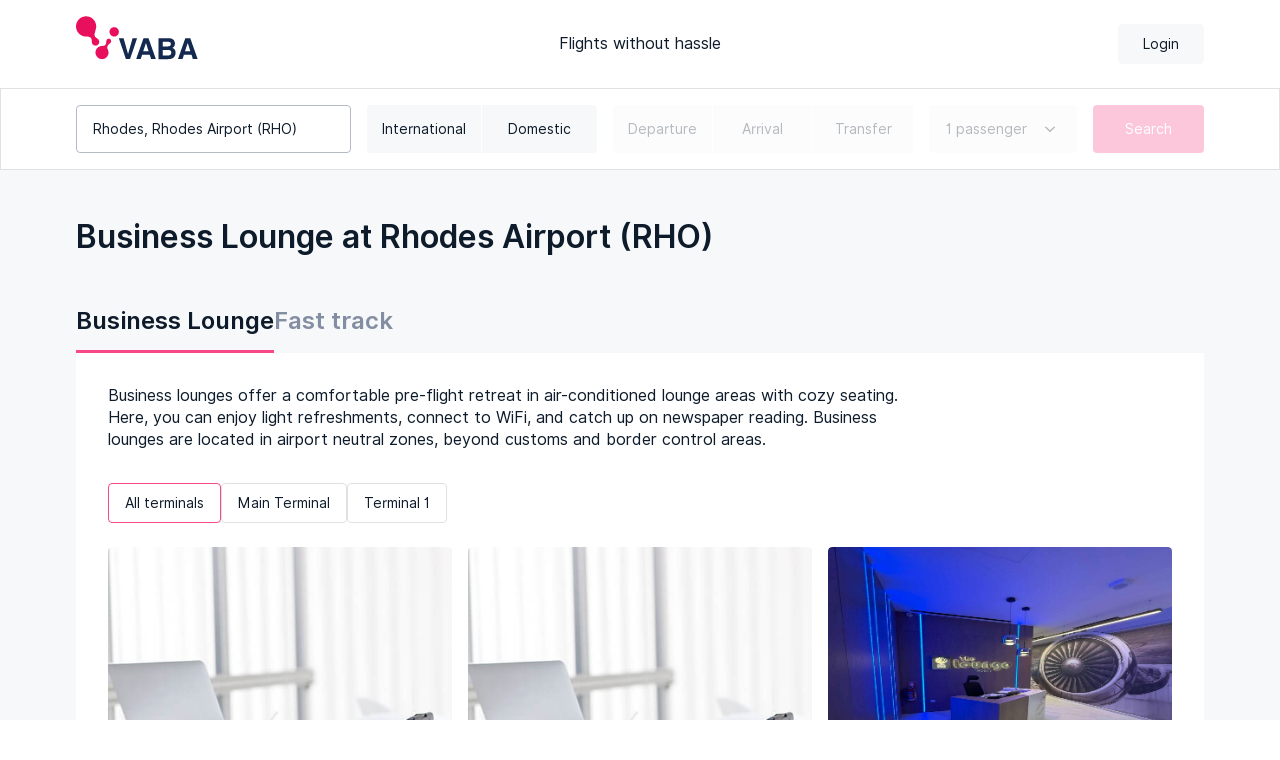

--- FILE ---
content_type: text/html; charset=utf-8
request_url: https://vaba.io/airports/rhodes-airport/business-lounge/
body_size: 51406
content:
<!doctype html>
<html data-n-head-ssr lang="en" data-n-head="%7B%22lang%22:%7B%22ssr%22:%22en%22%7D%7D">
	<head >
		<meta data-n-head="ssr" charset="utf-8"><meta data-n-head="ssr" name="viewport" content="width=device-width, user-scalable=no, initial-scale=1.0, maximum-scale=1.0, minimum-scale=1.0"><meta data-n-head="ssr" name="color-scheme" content="light only"><meta data-n-head="ssr" data-hid="i18n-og" property="og:locale" content="en"><meta data-n-head="ssr" data-hid="i18n-og-alt-ru" property="og:locale:alternate" content="ru"><meta data-n-head="ssr" name="description" content="Book a business lounge at Rhodes Airport (RHO). Enjoy comfort and convenience while you wait for your flight. Online booking available 24/7! VABA — your airport service aggregator."><title>Business Lounge at Rhodes Airport (RHO): Book a Comfortable Lounge | vaba.io</title><link data-n-head="ssr" rel="icon" type="image/x-icon" href="/favicon2.ico"><link data-n-head="ssr" rel="icon" type="image/x-icon" href="/favicon.ico"><link data-n-head="ssr" rel="apple-touch-icon" sizes="180x180" href="/apple-touch-icon.png"><link data-n-head="ssr" rel="icon" type="image/png" sizes="32x32" href="/favicon-32x32.png"><link data-n-head="ssr" rel="icon" type="image/png" sizes="16x16" href="/favicon-16x16.png"><link data-n-head="ssr" rel="manifest" href="/site.webmanifest"><link data-n-head="ssr" rel="preload" as="font" type="font/woff2" href="/fonts/Inter/Inter-Regular.woff2" crossorigin="true"><link data-n-head="ssr" rel="preload" as="font" type="font/woff2" href="/fonts/Inter/Inter-Medium.woff2" crossorigin="true"><link data-n-head="ssr" rel="preload" as="font" type="font/woff2" href="/fonts/Inter/Inter-SemiBold.woff2" crossorigin="true"><link data-n-head="ssr" rel="preload" as="font" type="font/woff2" href="/fonts/Inter/Inter-Bold.woff2" crossorigin="true"><link data-n-head="ssr" rel="preload" as="font" type="font/woff2" href="/fonts/Poppins/Poppins-Regular.woff2" crossorigin="true"><link data-n-head="ssr" rel="preload" as="font" type="font/woff2" href="/fonts/Poppins/Poppins-Regular_.woff2" crossorigin="true"><link data-n-head="ssr" data-hid="i18n-alt-en" rel="alternate" href="https://vaba.io/airports/rhodes-airport/business-lounge/" hreflang="en"><link data-n-head="ssr" data-hid="i18n-alt-ru" rel="alternate" href="https://vaba.io/ru/airports/rhodes-airport/business-lounge/" hreflang="ru"><link data-n-head="ssr" data-hid="i18n-xd" rel="alternate" href="https://vaba.io/airports/rhodes-airport/business-lounge/" hreflang="x-default"><link data-n-head="ssr" data-hid="i18n-can" rel="canonical" href="https://vaba.io/airports/rhodes-airport/business-lounge/"><script data-n-head="ssr" id="resize-sensor" src="/js/resize-sensor.js" defer></script><script data-n-head="ssr" id="sticky-sidebar" src="/js/sticky-sidebar.js" defer></script><script data-n-head="ssr" type="application/ld+json">{"@context":"https://schema.org","@type":"Organization","name":"Vaba","url":"https://vaba.io/","logo":"https://vaba.io/img/logo.png","contactPoint":{"@type":"ContactPoint","telephone":"+7(495)790-05-75","email":"operations@vaba.io","contactType":"customer service"},"description":"VABA is an aggregator of airport services. We help you quickly pass security checks at the airport and reserve seats in business lounges so that you stand in fewer queues and don’t worry"}</script><script data-n-head="ssr" type="application/ld+json">{"@context":"https://schema.org","@type":"BreadcrumbList","itemListElement":[{"@type":"ListItem","position":1,"item":{"@id":"/","name":"Main"}},{"@type":"ListItem","position":2,"item":{"@id":"/airports/rhodes-airport","name":"Rhodes Airport"}},{"@type":"ListItem","position":3,"item":{"@id":"","name":"Business Lounge"}}]}</script><script data-n-head="ssr" type="application/ld+json">{"@context":"https://schema.org","@type":"LocalBusiness","name":"Business Lounge at Rhodes Airport (RHO)","url":"https://vaba.io/airports/rhodes-airport/business-lounge/","description":"Book a business lounge at Rhodes Airport (RHO). Enjoy comfort and convenience while you wait for your flight. Online booking available 24/7! VABA — your airport service aggregator.","priceRange":"$$","offers":[{"@type":"Offer","name":"Goldair Handling Lounge ","priceCurrency":"USD","price":43},{"@type":"Offer","name":"Goldair Handling Lounge ","priceCurrency":"USD","price":43},{"@type":"Offer","name":"The Lounge","priceCurrency":"USD","price":43},{"@type":"Offer","name":"The Lounge","priceCurrency":"USD","price":43}],"address":{"@type":"PostalAddress","streetAddress":"Rhodes Airport","addressLocality":"Rhodes","addressCountry":"Greece"},"containedInPlace":{"@type":"Place","name":"Rhodes Airport","iataCode":"RHO","address":{"@type":"PostalAddress","addressLocality":"Rhodes"}}}</script><link rel="preload" href="/_nuxt/2c4ec74.js" as="script"><link rel="preload" href="/_nuxt/3b4ca36.js" as="script"><link rel="preload" href="/_nuxt/55c3cfd.js" as="script"><link rel="preload" href="/_nuxt/c4f9b6c.js" as="script"><link rel="preload" href="/_nuxt/8ad1ade.js" as="script"><link rel="preload" href="/_nuxt/0849454.js" as="script"><link rel="preload" href="/_nuxt/286cc3c.js" as="script"><link rel="preload" href="/_nuxt/f40579e.js" as="script"><link rel="preload" href="/_nuxt/5dbb44f.js" as="script"><style data-vue-ssr-id="1fb1f59c:0 346b8f84:0 57bf53fc:0 35201804:0 4f2d3c1e:0 50507a6e:0 6713dbfc:0 9397a7be:0 63c90a09:0 b08f3636:0 003c1050:0 1044d083:0 14274e4d:0 21ca0ed1:0 4d76a8be:0 4f6630d4:0 01743b6e:0 456cf9c0:0 3b0724f0:0 927f935c:0 65255b70:0 702743ee:0 ef17cd52:0 ac0ae478:0 2b0d44f0:0 34ba9690:0 1f63e9b3:0 1fd06759:0 3e16fc43:0 04ec33ec:0 f192426c:0 cecbb0e4:0">@font-face{font-display:swap;font-family:"Inter";font-style:normal;font-weight:400;src:local("Inter"),url(/fonts/Inter/Inter-Regular.woff2) format("woff2")}@font-face{font-display:swap;font-family:"Inter";font-style:normal;font-weight:500;src:local("Inter"),url(/fonts/Inter/Inter-Medium.woff2) format("woff2")}@font-face{font-display:swap;font-family:"Inter";font-style:normal;font-weight:600;src:local("Inter"),url(/fonts/Inter/Inter-SemiBold.woff2) format("woff2")}@font-face{font-display:swap;font-family:"Inter";font-style:normal;font-weight:700;src:local("Inter"),url(/fonts/Inter/Inter-Bold.woff2) format("woff2")}@font-face{font-display:swap;font-family:"Poppins";font-style:normal;font-weight:400;src:url(/fonts/Poppins/Poppins-Regular.woff2) format("woff2");unicode-range:u+0100-02af,u+0304,u+0308,u+0329,u+1e00-1e9f,u+1ef2-1eff,u+2020,u+20a0-20ab,u+20ad-20c0,u+2113,u+2c60-2c7f,u+a720-a7ff}@font-face{font-display:swap;font-family:"Poppins";font-style:normal;font-weight:400;src:url(/fonts/Poppins/Poppins-Regular_.woff2) format("woff2");unicode-range:u+00??,u+0131,u+0152-0153,u+02bb-02bc,u+02c6,u+02da,u+02dc,u+0304,u+0308,u+0329,u+2000-206f,u+2074,u+20ac,u+2122,u+2191,u+2193,u+2212,u+2215,u+feff,u+fffd}
.row{--bs-gutter-x:1.5rem;--bs-gutter-y:0;display:flex;flex-wrap:wrap;margin-left:-.75rem;margin-left:calc(var(--bs-gutter-x)*-.5);margin-right:-.75rem;margin-right:calc(var(--bs-gutter-x)*-.5);margin-top:0;margin-top:calc(var(--bs-gutter-y)*-1)}.row>*{flex-shrink:0;margin-top:var(--bs-gutter-y);max-width:100%;padding-left:calc(var(--bs-gutter-x)*.5);padding-right:calc(var(--bs-gutter-x)*.5);width:100%}.col{flex:1 0 0%}.row-cols-auto>*{flex:0 0 auto;width:auto}.row-cols-1>*{flex:0 0 auto;width:100%}.row-cols-2>*{flex:0 0 auto;width:50%}.row-cols-3>*{flex:0 0 auto;width:33.3333333333%}.row-cols-4>*{flex:0 0 auto;width:25%}.row-cols-5>*{flex:0 0 auto;width:20%}.row-cols-6>*{flex:0 0 auto;width:16.6666666667%}.col-auto{flex:0 0 auto;width:auto}.col-1{flex:0 0 auto;width:8.33333333%}.col-2{flex:0 0 auto;width:16.66666667%}.col-3{flex:0 0 auto;width:25%}.col-4{flex:0 0 auto;width:33.33333333%}.col-5{flex:0 0 auto;width:41.66666667%}.col-6{flex:0 0 auto;width:50%}.col-7{flex:0 0 auto;width:58.33333333%}.col-8{flex:0 0 auto;width:66.66666667%}.col-9{flex:0 0 auto;width:75%}.col-10{flex:0 0 auto;width:83.33333333%}.col-11{flex:0 0 auto;width:91.66666667%}.col-12{flex:0 0 auto;width:100%}.offset-1{margin-left:8.33333333%}.offset-2{margin-left:16.66666667%}.offset-3{margin-left:25%}.offset-4{margin-left:33.33333333%}.offset-5{margin-left:41.66666667%}.offset-6{margin-left:50%}.offset-7{margin-left:58.33333333%}.offset-8{margin-left:66.66666667%}.offset-9{margin-left:75%}.offset-10{margin-left:83.33333333%}.offset-11{margin-left:91.66666667%}.g-0,.gx-0{--bs-gutter-x:0}.g-0,.gy-0{--bs-gutter-y:0}.g-1,.gx-1{--bs-gutter-x:4px}.g-1,.gy-1{--bs-gutter-y:4px}.g-2,.gx-2{--bs-gutter-x:8px}.g-2,.gy-2{--bs-gutter-y:8px}.g-3,.gx-3{--bs-gutter-x:12px}.g-3,.gy-3{--bs-gutter-y:12px}.g-4,.gx-4{--bs-gutter-x:16px}.g-4,.gy-4{--bs-gutter-y:16px}.g-5,.gx-5{--bs-gutter-x:20px}.g-5,.gy-5{--bs-gutter-y:20px}.g-6,.gx-6{--bs-gutter-x:24px}.g-6,.gy-6{--bs-gutter-y:24px}.g-7,.gx-7{--bs-gutter-x:28px}.g-7,.gy-7{--bs-gutter-y:28px}.g-8,.gx-8{--bs-gutter-x:32px}.g-8,.gy-8{--bs-gutter-y:32px}.g-9,.gx-9{--bs-gutter-x:36px}.g-9,.gy-9{--bs-gutter-y:36px}.g-10,.gx-10{--bs-gutter-x:40px}.g-10,.gy-10{--bs-gutter-y:40px}.g-11,.gx-11{--bs-gutter-x:44px}.g-11,.gy-11{--bs-gutter-y:44px}.g-12,.gx-12{--bs-gutter-x:48px}.g-12,.gy-12{--bs-gutter-y:48px}.g-13,.gx-13{--bs-gutter-x:52px}.g-13,.gy-13{--bs-gutter-y:52px}.g-14,.gx-14{--bs-gutter-x:56px}.g-14,.gy-14{--bs-gutter-y:56px}.g-15,.gx-15{--bs-gutter-x:60px}.g-15,.gy-15{--bs-gutter-y:60px}.g-16,.gx-16{--bs-gutter-x:64px}.g-16,.gy-16{--bs-gutter-y:64px}.g-17,.gx-17{--bs-gutter-x:68px}.g-17,.gy-17{--bs-gutter-y:68px}.g-18,.gx-18{--bs-gutter-x:72px}.g-18,.gy-18{--bs-gutter-y:72px}.g-19,.gx-19{--bs-gutter-x:76px}.g-19,.gy-19{--bs-gutter-y:76px}.g-20,.gx-20{--bs-gutter-x:80px}.g-20,.gy-20{--bs-gutter-y:80px}@media(min-width:600px){.col-sm{flex:1 0 0%}.row-cols-sm-auto>*{flex:0 0 auto;width:auto}.row-cols-sm-1>*{flex:0 0 auto;width:100%}.row-cols-sm-2>*{flex:0 0 auto;width:50%}.row-cols-sm-3>*{flex:0 0 auto;width:33.3333333333%}.row-cols-sm-4>*{flex:0 0 auto;width:25%}.row-cols-sm-5>*{flex:0 0 auto;width:20%}.row-cols-sm-6>*{flex:0 0 auto;width:16.6666666667%}.col-sm-auto{flex:0 0 auto;width:auto}.col-sm-1{flex:0 0 auto;width:8.33333333%}.col-sm-2{flex:0 0 auto;width:16.66666667%}.col-sm-3{flex:0 0 auto;width:25%}.col-sm-4{flex:0 0 auto;width:33.33333333%}.col-sm-5{flex:0 0 auto;width:41.66666667%}.col-sm-6{flex:0 0 auto;width:50%}.col-sm-7{flex:0 0 auto;width:58.33333333%}.col-sm-8{flex:0 0 auto;width:66.66666667%}.col-sm-9{flex:0 0 auto;width:75%}.col-sm-10{flex:0 0 auto;width:83.33333333%}.col-sm-11{flex:0 0 auto;width:91.66666667%}.col-sm-12{flex:0 0 auto;width:100%}.offset-sm-0{margin-left:0}.offset-sm-1{margin-left:8.33333333%}.offset-sm-2{margin-left:16.66666667%}.offset-sm-3{margin-left:25%}.offset-sm-4{margin-left:33.33333333%}.offset-sm-5{margin-left:41.66666667%}.offset-sm-6{margin-left:50%}.offset-sm-7{margin-left:58.33333333%}.offset-sm-8{margin-left:66.66666667%}.offset-sm-9{margin-left:75%}.offset-sm-10{margin-left:83.33333333%}.offset-sm-11{margin-left:91.66666667%}.g-sm-0,.gx-sm-0{--bs-gutter-x:0}.g-sm-0,.gy-sm-0{--bs-gutter-y:0}.g-sm-1,.gx-sm-1{--bs-gutter-x:4px}.g-sm-1,.gy-sm-1{--bs-gutter-y:4px}.g-sm-2,.gx-sm-2{--bs-gutter-x:8px}.g-sm-2,.gy-sm-2{--bs-gutter-y:8px}.g-sm-3,.gx-sm-3{--bs-gutter-x:12px}.g-sm-3,.gy-sm-3{--bs-gutter-y:12px}.g-sm-4,.gx-sm-4{--bs-gutter-x:16px}.g-sm-4,.gy-sm-4{--bs-gutter-y:16px}.g-sm-5,.gx-sm-5{--bs-gutter-x:20px}.g-sm-5,.gy-sm-5{--bs-gutter-y:20px}.g-sm-6,.gx-sm-6{--bs-gutter-x:24px}.g-sm-6,.gy-sm-6{--bs-gutter-y:24px}.g-sm-7,.gx-sm-7{--bs-gutter-x:28px}.g-sm-7,.gy-sm-7{--bs-gutter-y:28px}.g-sm-8,.gx-sm-8{--bs-gutter-x:32px}.g-sm-8,.gy-sm-8{--bs-gutter-y:32px}.g-sm-9,.gx-sm-9{--bs-gutter-x:36px}.g-sm-9,.gy-sm-9{--bs-gutter-y:36px}.g-sm-10,.gx-sm-10{--bs-gutter-x:40px}.g-sm-10,.gy-sm-10{--bs-gutter-y:40px}.g-sm-11,.gx-sm-11{--bs-gutter-x:44px}.g-sm-11,.gy-sm-11{--bs-gutter-y:44px}.g-sm-12,.gx-sm-12{--bs-gutter-x:48px}.g-sm-12,.gy-sm-12{--bs-gutter-y:48px}.g-sm-13,.gx-sm-13{--bs-gutter-x:52px}.g-sm-13,.gy-sm-13{--bs-gutter-y:52px}.g-sm-14,.gx-sm-14{--bs-gutter-x:56px}.g-sm-14,.gy-sm-14{--bs-gutter-y:56px}.g-sm-15,.gx-sm-15{--bs-gutter-x:60px}.g-sm-15,.gy-sm-15{--bs-gutter-y:60px}.g-sm-16,.gx-sm-16{--bs-gutter-x:64px}.g-sm-16,.gy-sm-16{--bs-gutter-y:64px}.g-sm-17,.gx-sm-17{--bs-gutter-x:68px}.g-sm-17,.gy-sm-17{--bs-gutter-y:68px}.g-sm-18,.gx-sm-18{--bs-gutter-x:72px}.g-sm-18,.gy-sm-18{--bs-gutter-y:72px}.g-sm-19,.gx-sm-19{--bs-gutter-x:76px}.g-sm-19,.gy-sm-19{--bs-gutter-y:76px}.g-sm-20,.gx-sm-20{--bs-gutter-x:80px}.g-sm-20,.gy-sm-20{--bs-gutter-y:80px}}@media(min-width:960px){.col-md{flex:1 0 0%}.row-cols-md-auto>*{flex:0 0 auto;width:auto}.row-cols-md-1>*{flex:0 0 auto;width:100%}.row-cols-md-2>*{flex:0 0 auto;width:50%}.row-cols-md-3>*{flex:0 0 auto;width:33.3333333333%}.row-cols-md-4>*{flex:0 0 auto;width:25%}.row-cols-md-5>*{flex:0 0 auto;width:20%}.row-cols-md-6>*{flex:0 0 auto;width:16.6666666667%}.col-md-auto{flex:0 0 auto;width:auto}.col-md-1{flex:0 0 auto;width:8.33333333%}.col-md-2{flex:0 0 auto;width:16.66666667%}.col-md-3{flex:0 0 auto;width:25%}.col-md-4{flex:0 0 auto;width:33.33333333%}.col-md-5{flex:0 0 auto;width:41.66666667%}.col-md-6{flex:0 0 auto;width:50%}.col-md-7{flex:0 0 auto;width:58.33333333%}.col-md-8{flex:0 0 auto;width:66.66666667%}.col-md-9{flex:0 0 auto;width:75%}.col-md-10{flex:0 0 auto;width:83.33333333%}.col-md-11{flex:0 0 auto;width:91.66666667%}.col-md-12{flex:0 0 auto;width:100%}.offset-md-0{margin-left:0}.offset-md-1{margin-left:8.33333333%}.offset-md-2{margin-left:16.66666667%}.offset-md-3{margin-left:25%}.offset-md-4{margin-left:33.33333333%}.offset-md-5{margin-left:41.66666667%}.offset-md-6{margin-left:50%}.offset-md-7{margin-left:58.33333333%}.offset-md-8{margin-left:66.66666667%}.offset-md-9{margin-left:75%}.offset-md-10{margin-left:83.33333333%}.offset-md-11{margin-left:91.66666667%}.g-md-0,.gx-md-0{--bs-gutter-x:0}.g-md-0,.gy-md-0{--bs-gutter-y:0}.g-md-1,.gx-md-1{--bs-gutter-x:4px}.g-md-1,.gy-md-1{--bs-gutter-y:4px}.g-md-2,.gx-md-2{--bs-gutter-x:8px}.g-md-2,.gy-md-2{--bs-gutter-y:8px}.g-md-3,.gx-md-3{--bs-gutter-x:12px}.g-md-3,.gy-md-3{--bs-gutter-y:12px}.g-md-4,.gx-md-4{--bs-gutter-x:16px}.g-md-4,.gy-md-4{--bs-gutter-y:16px}.g-md-5,.gx-md-5{--bs-gutter-x:20px}.g-md-5,.gy-md-5{--bs-gutter-y:20px}.g-md-6,.gx-md-6{--bs-gutter-x:24px}.g-md-6,.gy-md-6{--bs-gutter-y:24px}.g-md-7,.gx-md-7{--bs-gutter-x:28px}.g-md-7,.gy-md-7{--bs-gutter-y:28px}.g-md-8,.gx-md-8{--bs-gutter-x:32px}.g-md-8,.gy-md-8{--bs-gutter-y:32px}.g-md-9,.gx-md-9{--bs-gutter-x:36px}.g-md-9,.gy-md-9{--bs-gutter-y:36px}.g-md-10,.gx-md-10{--bs-gutter-x:40px}.g-md-10,.gy-md-10{--bs-gutter-y:40px}.g-md-11,.gx-md-11{--bs-gutter-x:44px}.g-md-11,.gy-md-11{--bs-gutter-y:44px}.g-md-12,.gx-md-12{--bs-gutter-x:48px}.g-md-12,.gy-md-12{--bs-gutter-y:48px}.g-md-13,.gx-md-13{--bs-gutter-x:52px}.g-md-13,.gy-md-13{--bs-gutter-y:52px}.g-md-14,.gx-md-14{--bs-gutter-x:56px}.g-md-14,.gy-md-14{--bs-gutter-y:56px}.g-md-15,.gx-md-15{--bs-gutter-x:60px}.g-md-15,.gy-md-15{--bs-gutter-y:60px}.g-md-16,.gx-md-16{--bs-gutter-x:64px}.g-md-16,.gy-md-16{--bs-gutter-y:64px}.g-md-17,.gx-md-17{--bs-gutter-x:68px}.g-md-17,.gy-md-17{--bs-gutter-y:68px}.g-md-18,.gx-md-18{--bs-gutter-x:72px}.g-md-18,.gy-md-18{--bs-gutter-y:72px}.g-md-19,.gx-md-19{--bs-gutter-x:76px}.g-md-19,.gy-md-19{--bs-gutter-y:76px}.g-md-20,.gx-md-20{--bs-gutter-x:80px}.g-md-20,.gy-md-20{--bs-gutter-y:80px}}@media(min-width:1200px){.col-lg{flex:1 0 0%}.row-cols-lg-auto>*{flex:0 0 auto;width:auto}.row-cols-lg-1>*{flex:0 0 auto;width:100%}.row-cols-lg-2>*{flex:0 0 auto;width:50%}.row-cols-lg-3>*{flex:0 0 auto;width:33.3333333333%}.row-cols-lg-4>*{flex:0 0 auto;width:25%}.row-cols-lg-5>*{flex:0 0 auto;width:20%}.row-cols-lg-6>*{flex:0 0 auto;width:16.6666666667%}.col-lg-auto{flex:0 0 auto;width:auto}.col-lg-1{flex:0 0 auto;width:8.33333333%}.col-lg-2{flex:0 0 auto;width:16.66666667%}.col-lg-3{flex:0 0 auto;width:25%}.col-lg-4{flex:0 0 auto;width:33.33333333%}.col-lg-5{flex:0 0 auto;width:41.66666667%}.col-lg-6{flex:0 0 auto;width:50%}.col-lg-7{flex:0 0 auto;width:58.33333333%}.col-lg-8{flex:0 0 auto;width:66.66666667%}.col-lg-9{flex:0 0 auto;width:75%}.col-lg-10{flex:0 0 auto;width:83.33333333%}.col-lg-11{flex:0 0 auto;width:91.66666667%}.col-lg-12{flex:0 0 auto;width:100%}.offset-lg-0{margin-left:0}.offset-lg-1{margin-left:8.33333333%}.offset-lg-2{margin-left:16.66666667%}.offset-lg-3{margin-left:25%}.offset-lg-4{margin-left:33.33333333%}.offset-lg-5{margin-left:41.66666667%}.offset-lg-6{margin-left:50%}.offset-lg-7{margin-left:58.33333333%}.offset-lg-8{margin-left:66.66666667%}.offset-lg-9{margin-left:75%}.offset-lg-10{margin-left:83.33333333%}.offset-lg-11{margin-left:91.66666667%}.g-lg-0,.gx-lg-0{--bs-gutter-x:0}.g-lg-0,.gy-lg-0{--bs-gutter-y:0}.g-lg-1,.gx-lg-1{--bs-gutter-x:4px}.g-lg-1,.gy-lg-1{--bs-gutter-y:4px}.g-lg-2,.gx-lg-2{--bs-gutter-x:8px}.g-lg-2,.gy-lg-2{--bs-gutter-y:8px}.g-lg-3,.gx-lg-3{--bs-gutter-x:12px}.g-lg-3,.gy-lg-3{--bs-gutter-y:12px}.g-lg-4,.gx-lg-4{--bs-gutter-x:16px}.g-lg-4,.gy-lg-4{--bs-gutter-y:16px}.g-lg-5,.gx-lg-5{--bs-gutter-x:20px}.g-lg-5,.gy-lg-5{--bs-gutter-y:20px}.g-lg-6,.gx-lg-6{--bs-gutter-x:24px}.g-lg-6,.gy-lg-6{--bs-gutter-y:24px}.g-lg-7,.gx-lg-7{--bs-gutter-x:28px}.g-lg-7,.gy-lg-7{--bs-gutter-y:28px}.g-lg-8,.gx-lg-8{--bs-gutter-x:32px}.g-lg-8,.gy-lg-8{--bs-gutter-y:32px}.g-lg-9,.gx-lg-9{--bs-gutter-x:36px}.g-lg-9,.gy-lg-9{--bs-gutter-y:36px}.g-lg-10,.gx-lg-10{--bs-gutter-x:40px}.g-lg-10,.gy-lg-10{--bs-gutter-y:40px}.g-lg-11,.gx-lg-11{--bs-gutter-x:44px}.g-lg-11,.gy-lg-11{--bs-gutter-y:44px}.g-lg-12,.gx-lg-12{--bs-gutter-x:48px}.g-lg-12,.gy-lg-12{--bs-gutter-y:48px}.g-lg-13,.gx-lg-13{--bs-gutter-x:52px}.g-lg-13,.gy-lg-13{--bs-gutter-y:52px}.g-lg-14,.gx-lg-14{--bs-gutter-x:56px}.g-lg-14,.gy-lg-14{--bs-gutter-y:56px}.g-lg-15,.gx-lg-15{--bs-gutter-x:60px}.g-lg-15,.gy-lg-15{--bs-gutter-y:60px}.g-lg-16,.gx-lg-16{--bs-gutter-x:64px}.g-lg-16,.gy-lg-16{--bs-gutter-y:64px}.g-lg-17,.gx-lg-17{--bs-gutter-x:68px}.g-lg-17,.gy-lg-17{--bs-gutter-y:68px}.g-lg-18,.gx-lg-18{--bs-gutter-x:72px}.g-lg-18,.gy-lg-18{--bs-gutter-y:72px}.g-lg-19,.gx-lg-19{--bs-gutter-x:76px}.g-lg-19,.gy-lg-19{--bs-gutter-y:76px}.g-lg-20,.gx-lg-20{--bs-gutter-x:80px}.g-lg-20,.gy-lg-20{--bs-gutter-y:80px}}@media(min-width:1400px){.col-xl{flex:1 0 0%}.row-cols-xl-auto>*{flex:0 0 auto;width:auto}.row-cols-xl-1>*{flex:0 0 auto;width:100%}.row-cols-xl-2>*{flex:0 0 auto;width:50%}.row-cols-xl-3>*{flex:0 0 auto;width:33.3333333333%}.row-cols-xl-4>*{flex:0 0 auto;width:25%}.row-cols-xl-5>*{flex:0 0 auto;width:20%}.row-cols-xl-6>*{flex:0 0 auto;width:16.6666666667%}.col-xl-auto{flex:0 0 auto;width:auto}.col-xl-1{flex:0 0 auto;width:8.33333333%}.col-xl-2{flex:0 0 auto;width:16.66666667%}.col-xl-3{flex:0 0 auto;width:25%}.col-xl-4{flex:0 0 auto;width:33.33333333%}.col-xl-5{flex:0 0 auto;width:41.66666667%}.col-xl-6{flex:0 0 auto;width:50%}.col-xl-7{flex:0 0 auto;width:58.33333333%}.col-xl-8{flex:0 0 auto;width:66.66666667%}.col-xl-9{flex:0 0 auto;width:75%}.col-xl-10{flex:0 0 auto;width:83.33333333%}.col-xl-11{flex:0 0 auto;width:91.66666667%}.col-xl-12{flex:0 0 auto;width:100%}.offset-xl-0{margin-left:0}.offset-xl-1{margin-left:8.33333333%}.offset-xl-2{margin-left:16.66666667%}.offset-xl-3{margin-left:25%}.offset-xl-4{margin-left:33.33333333%}.offset-xl-5{margin-left:41.66666667%}.offset-xl-6{margin-left:50%}.offset-xl-7{margin-left:58.33333333%}.offset-xl-8{margin-left:66.66666667%}.offset-xl-9{margin-left:75%}.offset-xl-10{margin-left:83.33333333%}.offset-xl-11{margin-left:91.66666667%}.g-xl-0,.gx-xl-0{--bs-gutter-x:0}.g-xl-0,.gy-xl-0{--bs-gutter-y:0}.g-xl-1,.gx-xl-1{--bs-gutter-x:4px}.g-xl-1,.gy-xl-1{--bs-gutter-y:4px}.g-xl-2,.gx-xl-2{--bs-gutter-x:8px}.g-xl-2,.gy-xl-2{--bs-gutter-y:8px}.g-xl-3,.gx-xl-3{--bs-gutter-x:12px}.g-xl-3,.gy-xl-3{--bs-gutter-y:12px}.g-xl-4,.gx-xl-4{--bs-gutter-x:16px}.g-xl-4,.gy-xl-4{--bs-gutter-y:16px}.g-xl-5,.gx-xl-5{--bs-gutter-x:20px}.g-xl-5,.gy-xl-5{--bs-gutter-y:20px}.g-xl-6,.gx-xl-6{--bs-gutter-x:24px}.g-xl-6,.gy-xl-6{--bs-gutter-y:24px}.g-xl-7,.gx-xl-7{--bs-gutter-x:28px}.g-xl-7,.gy-xl-7{--bs-gutter-y:28px}.g-xl-8,.gx-xl-8{--bs-gutter-x:32px}.g-xl-8,.gy-xl-8{--bs-gutter-y:32px}.g-xl-9,.gx-xl-9{--bs-gutter-x:36px}.g-xl-9,.gy-xl-9{--bs-gutter-y:36px}.g-xl-10,.gx-xl-10{--bs-gutter-x:40px}.g-xl-10,.gy-xl-10{--bs-gutter-y:40px}.g-xl-11,.gx-xl-11{--bs-gutter-x:44px}.g-xl-11,.gy-xl-11{--bs-gutter-y:44px}.g-xl-12,.gx-xl-12{--bs-gutter-x:48px}.g-xl-12,.gy-xl-12{--bs-gutter-y:48px}.g-xl-13,.gx-xl-13{--bs-gutter-x:52px}.g-xl-13,.gy-xl-13{--bs-gutter-y:52px}.g-xl-14,.gx-xl-14{--bs-gutter-x:56px}.g-xl-14,.gy-xl-14{--bs-gutter-y:56px}.g-xl-15,.gx-xl-15{--bs-gutter-x:60px}.g-xl-15,.gy-xl-15{--bs-gutter-y:60px}.g-xl-16,.gx-xl-16{--bs-gutter-x:64px}.g-xl-16,.gy-xl-16{--bs-gutter-y:64px}.g-xl-17,.gx-xl-17{--bs-gutter-x:68px}.g-xl-17,.gy-xl-17{--bs-gutter-y:68px}.g-xl-18,.gx-xl-18{--bs-gutter-x:72px}.g-xl-18,.gy-xl-18{--bs-gutter-y:72px}.g-xl-19,.gx-xl-19{--bs-gutter-x:76px}.g-xl-19,.gy-xl-19{--bs-gutter-y:76px}.g-xl-20,.gx-xl-20{--bs-gutter-x:80px}.g-xl-20,.gy-xl-20{--bs-gutter-y:80px}}.align-baseline{vertical-align:baseline!important}.align-top{vertical-align:top!important}.align-middle{vertical-align:middle!important}.align-bottom{vertical-align:bottom!important}.align-text-bottom{vertical-align:text-bottom!important}.align-text-top{vertical-align:text-top!important}.float-start{float:left!important}.float-end{float:right!important}.float-none{float:none!important}.opacity-0{opacity:0!important}.opacity-25{opacity:.25!important}.opacity-50{opacity:.5!important}.opacity-75{opacity:.75!important}.opacity-100{opacity:1!important}.overflow-auto{overflow:auto!important}.overflow-hidden{overflow:hidden!important}.overflow-visible{overflow:visible!important}.overflow-scroll{overflow:scroll!important}.d-inline{display:inline!important}.d-inline-block{display:inline-block!important}.d-block{display:block!important}.d-grid{display:grid!important}.d-table{display:table!important}.d-table-row{display:table-row!important}.d-table-cell{display:table-cell!important}.d-flex{display:flex!important}.d-inline-flex{display:inline-flex!important}.d-none{display:none!important}.shadow{box-shadow:0 .5rem 1rem rgba(0,0,0,.15)!important}.shadow-sm{box-shadow:0 .125rem .25rem rgba(0,0,0,.075)!important}.shadow-lg{box-shadow:0 1rem 3rem rgba(0,0,0,.175)!important}.shadow-none{box-shadow:none!important}.position-static{position:static!important}.position-relative{position:relative!important}.position-absolute{position:absolute!important}.position-fixed{position:fixed!important}.position-sticky{position:sticky!important}.top-0{top:0!important}.top-50{top:50%!important}.top-100{top:100%!important}.bottom-0{bottom:0!important}.bottom-50{bottom:50%!important}.bottom-100{bottom:100%!important}.start-0{left:0!important}.start-50{left:50%!important}.start-100{left:100%!important}.end-0{right:0!important}.end-50{right:50%!important}.end-100{right:100%!important}.translate-middle{transform:translate(-50%,-50%)!important}.translate-middle-x{transform:translateX(-50%)!important}.translate-middle-y{transform:translateY(-50%)!important}.border{border:1px solid #dee2e6!important}.border-0{border:0!important}.border-top{border-top:1px solid #dee2e6!important}.border-top-0{border-top:0!important}.border-end{border-right:1px solid #dee2e6!important}.border-end-0{border-right:0!important}.border-bottom{border-bottom:1px solid #dee2e6!important}.border-bottom-0{border-bottom:0!important}.border-start{border-left:1px solid #dee2e6!important}.border-start-0{border-left:0!important}.border-primary{border-color:#0d6efd!important}.border-secondary{border-color:#6c757d!important}.border-success{border-color:#198754!important}.border-info{border-color:#0dcaf0!important}.border-warning{border-color:#ffc107!important}.border-danger{border-color:#dc3545!important}.border-light{border-color:#f8f9fa!important}.border-dark{border-color:#212529!important}.border-white{border-color:#fff!important}.border-1{border-width:1px!important}.border-2{border-width:2px!important}.border-3{border-width:3px!important}.border-4{border-width:4px!important}.border-5{border-width:5px!important}.w-25{width:25%!important}.w-50{width:50%!important}.w-75{width:75%!important}.w-100{width:100%!important}.w-auto{width:auto!important}.mw-100{max-width:100%!important}.vw-100{width:100vw!important}.min-vw-100{min-width:100vw!important}.h-25{height:25%!important}.h-50{height:50%!important}.h-75{height:75%!important}.h-100{height:100%!important}.h-auto{height:auto!important}.mh-100{max-height:100%!important}.vh-100{height:100vh!important}.min-vh-100{min-height:100vh!important}.flex-fill{flex:1 1 auto!important}.flex-row{flex-direction:row!important}.flex-column{flex-direction:column!important}.flex-row-reverse{flex-direction:row-reverse!important}.flex-column-reverse{flex-direction:column-reverse!important}.flex-grow-0{flex-grow:0!important}.flex-grow-1{flex-grow:1!important}.flex-shrink-0{flex-shrink:0!important}.flex-shrink-1{flex-shrink:1!important}.flex-wrap{flex-wrap:wrap!important}.flex-nowrap{flex-wrap:nowrap!important}.flex-wrap-reverse{flex-wrap:wrap-reverse!important}.gap-0{gap:0!important}.gap-1{gap:4px!important}.gap-2{gap:8px!important}.gap-3{gap:12px!important}.gap-4{gap:16px!important}.gap-5{gap:20px!important}.gap-6{gap:24px!important}.gap-7{gap:28px!important}.gap-8{gap:32px!important}.gap-9{gap:36px!important}.gap-10{gap:40px!important}.gap-11{gap:44px!important}.gap-12{gap:48px!important}.gap-13{gap:52px!important}.gap-14{gap:56px!important}.gap-15{gap:60px!important}.gap-16{gap:64px!important}.gap-17{gap:68px!important}.gap-18{gap:72px!important}.gap-19{gap:76px!important}.gap-20{gap:80px!important}.justify-content-start{justify-content:flex-start!important}.justify-content-end{justify-content:flex-end!important}.justify-content-center{justify-content:center!important}.justify-content-between{justify-content:space-between!important}.justify-content-around{justify-content:space-around!important}.justify-content-evenly{justify-content:space-evenly!important}.align-items-start{align-items:flex-start!important}.align-items-end{align-items:flex-end!important}.align-items-center{align-items:center!important}.align-items-baseline{align-items:baseline!important}.align-items-stretch{align-items:stretch!important}.align-content-start{align-content:flex-start!important}.align-content-end{align-content:flex-end!important}.align-content-center{align-content:center!important}.align-content-between{align-content:space-between!important}.align-content-around{align-content:space-around!important}.align-content-stretch{align-content:stretch!important}.align-self-auto{align-self:auto!important}.align-self-start{align-self:flex-start!important}.align-self-end{align-self:flex-end!important}.align-self-center{align-self:center!important}.align-self-baseline{align-self:baseline!important}.align-self-stretch{align-self:stretch!important}.order-first{order:-1!important}.order-0{order:0!important}.order-1{order:1!important}.order-2{order:2!important}.order-3{order:3!important}.order-4{order:4!important}.order-5{order:5!important}.order-last{order:6!important}.m-0{margin:0!important}.m-1{margin:4px!important}.m-2{margin:8px!important}.m-3{margin:12px!important}.m-4{margin:16px!important}.m-5{margin:20px!important}.m-6{margin:24px!important}.m-7{margin:28px!important}.m-8{margin:32px!important}.m-9{margin:36px!important}.m-10{margin:40px!important}.m-11{margin:44px!important}.m-12{margin:48px!important}.m-13{margin:52px!important}.m-14{margin:56px!important}.m-15{margin:60px!important}.m-16{margin:64px!important}.m-17{margin:68px!important}.m-18{margin:72px!important}.m-19{margin:76px!important}.m-20{margin:80px!important}.m-auto{margin:auto!important}.mx-0{margin-left:0!important;margin-right:0!important}.mx-1{margin-left:4px!important;margin-right:4px!important}.mx-2{margin-left:8px!important;margin-right:8px!important}.mx-3{margin-left:12px!important;margin-right:12px!important}.mx-4{margin-left:16px!important;margin-right:16px!important}.mx-5{margin-left:20px!important;margin-right:20px!important}.mx-6{margin-left:24px!important;margin-right:24px!important}.mx-7{margin-left:28px!important;margin-right:28px!important}.mx-8{margin-left:32px!important;margin-right:32px!important}.mx-9{margin-left:36px!important;margin-right:36px!important}.mx-10{margin-left:40px!important;margin-right:40px!important}.mx-11{margin-left:44px!important;margin-right:44px!important}.mx-12{margin-left:48px!important;margin-right:48px!important}.mx-13{margin-left:52px!important;margin-right:52px!important}.mx-14{margin-left:56px!important;margin-right:56px!important}.mx-15{margin-left:60px!important;margin-right:60px!important}.mx-16{margin-left:64px!important;margin-right:64px!important}.mx-17{margin-left:68px!important;margin-right:68px!important}.mx-18{margin-left:72px!important;margin-right:72px!important}.mx-19{margin-left:76px!important;margin-right:76px!important}.mx-20{margin-left:80px!important;margin-right:80px!important}.mx-auto{margin-left:auto!important;margin-right:auto!important}.my-0{margin-bottom:0!important;margin-top:0!important}.my-1{margin-bottom:4px!important;margin-top:4px!important}.my-2{margin-bottom:8px!important;margin-top:8px!important}.my-3{margin-bottom:12px!important;margin-top:12px!important}.my-4{margin-bottom:16px!important;margin-top:16px!important}.my-5{margin-bottom:20px!important;margin-top:20px!important}.my-6{margin-bottom:24px!important;margin-top:24px!important}.my-7{margin-bottom:28px!important;margin-top:28px!important}.my-8{margin-bottom:32px!important;margin-top:32px!important}.my-9{margin-bottom:36px!important;margin-top:36px!important}.my-10{margin-bottom:40px!important;margin-top:40px!important}.my-11{margin-bottom:44px!important;margin-top:44px!important}.my-12{margin-bottom:48px!important;margin-top:48px!important}.my-13{margin-bottom:52px!important;margin-top:52px!important}.my-14{margin-bottom:56px!important;margin-top:56px!important}.my-15{margin-bottom:60px!important;margin-top:60px!important}.my-16{margin-bottom:64px!important;margin-top:64px!important}.my-17{margin-bottom:68px!important;margin-top:68px!important}.my-18{margin-bottom:72px!important;margin-top:72px!important}.my-19{margin-bottom:76px!important;margin-top:76px!important}.my-20{margin-bottom:80px!important;margin-top:80px!important}.my-auto{margin-bottom:auto!important;margin-top:auto!important}.mt-0{margin-top:0!important}.mt-1{margin-top:4px!important}.mt-2{margin-top:8px!important}.mt-3{margin-top:12px!important}.mt-4{margin-top:16px!important}.mt-5{margin-top:20px!important}.mt-6{margin-top:24px!important}.mt-7{margin-top:28px!important}.mt-8{margin-top:32px!important}.mt-9{margin-top:36px!important}.mt-10{margin-top:40px!important}.mt-11{margin-top:44px!important}.mt-12{margin-top:48px!important}.mt-13{margin-top:52px!important}.mt-14{margin-top:56px!important}.mt-15{margin-top:60px!important}.mt-16{margin-top:64px!important}.mt-17{margin-top:68px!important}.mt-18{margin-top:72px!important}.mt-19{margin-top:76px!important}.mt-20{margin-top:80px!important}.mt-auto{margin-top:auto!important}.me-0{margin-right:0!important}.me-1{margin-right:4px!important}.me-2{margin-right:8px!important}.me-3{margin-right:12px!important}.me-4{margin-right:16px!important}.me-5{margin-right:20px!important}.me-6{margin-right:24px!important}.me-7{margin-right:28px!important}.me-8{margin-right:32px!important}.me-9{margin-right:36px!important}.me-10{margin-right:40px!important}.me-11{margin-right:44px!important}.me-12{margin-right:48px!important}.me-13{margin-right:52px!important}.me-14{margin-right:56px!important}.me-15{margin-right:60px!important}.me-16{margin-right:64px!important}.me-17{margin-right:68px!important}.me-18{margin-right:72px!important}.me-19{margin-right:76px!important}.me-20{margin-right:80px!important}.me-auto{margin-right:auto!important}.mb-0{margin-bottom:0!important}.mb-1{margin-bottom:4px!important}.mb-2{margin-bottom:8px!important}.mb-3{margin-bottom:12px!important}.mb-4{margin-bottom:16px!important}.mb-5{margin-bottom:20px!important}.mb-6{margin-bottom:24px!important}.mb-7{margin-bottom:28px!important}.mb-8{margin-bottom:32px!important}.mb-9{margin-bottom:36px!important}.mb-10{margin-bottom:40px!important}.mb-11{margin-bottom:44px!important}.mb-12{margin-bottom:48px!important}.mb-13{margin-bottom:52px!important}.mb-14{margin-bottom:56px!important}.mb-15{margin-bottom:60px!important}.mb-16{margin-bottom:64px!important}.mb-17{margin-bottom:68px!important}.mb-18{margin-bottom:72px!important}.mb-19{margin-bottom:76px!important}.mb-20{margin-bottom:80px!important}.mb-auto{margin-bottom:auto!important}.ms-0{margin-left:0!important}.ms-1{margin-left:4px!important}.ms-2{margin-left:8px!important}.ms-3{margin-left:12px!important}.ms-4{margin-left:16px!important}.ms-5{margin-left:20px!important}.ms-6{margin-left:24px!important}.ms-7{margin-left:28px!important}.ms-8{margin-left:32px!important}.ms-9{margin-left:36px!important}.ms-10{margin-left:40px!important}.ms-11{margin-left:44px!important}.ms-12{margin-left:48px!important}.ms-13{margin-left:52px!important}.ms-14{margin-left:56px!important}.ms-15{margin-left:60px!important}.ms-16{margin-left:64px!important}.ms-17{margin-left:68px!important}.ms-18{margin-left:72px!important}.ms-19{margin-left:76px!important}.ms-20{margin-left:80px!important}.ms-auto{margin-left:auto!important}.m-n1{margin:-4px!important}.m-n2{margin:-8px!important}.m-n3{margin:-12px!important}.m-n4{margin:-16px!important}.m-n5{margin:-20px!important}.m-n6{margin:-24px!important}.m-n7{margin:-28px!important}.m-n8{margin:-32px!important}.m-n9{margin:-36px!important}.m-n10{margin:-40px!important}.m-n11{margin:-44px!important}.m-n12{margin:-48px!important}.m-n13{margin:-52px!important}.m-n14{margin:-56px!important}.m-n15{margin:-60px!important}.m-n16{margin:-64px!important}.m-n17{margin:-68px!important}.m-n18{margin:-72px!important}.m-n19{margin:-76px!important}.m-n20{margin:-80px!important}.mx-n1{margin-left:-4px!important;margin-right:-4px!important}.mx-n2{margin-left:-8px!important;margin-right:-8px!important}.mx-n3{margin-left:-12px!important;margin-right:-12px!important}.mx-n4{margin-left:-16px!important;margin-right:-16px!important}.mx-n5{margin-left:-20px!important;margin-right:-20px!important}.mx-n6{margin-left:-24px!important;margin-right:-24px!important}.mx-n7{margin-left:-28px!important;margin-right:-28px!important}.mx-n8{margin-left:-32px!important;margin-right:-32px!important}.mx-n9{margin-left:-36px!important;margin-right:-36px!important}.mx-n10{margin-left:-40px!important;margin-right:-40px!important}.mx-n11{margin-left:-44px!important;margin-right:-44px!important}.mx-n12{margin-left:-48px!important;margin-right:-48px!important}.mx-n13{margin-left:-52px!important;margin-right:-52px!important}.mx-n14{margin-left:-56px!important;margin-right:-56px!important}.mx-n15{margin-left:-60px!important;margin-right:-60px!important}.mx-n16{margin-left:-64px!important;margin-right:-64px!important}.mx-n17{margin-left:-68px!important;margin-right:-68px!important}.mx-n18{margin-left:-72px!important;margin-right:-72px!important}.mx-n19{margin-left:-76px!important;margin-right:-76px!important}.mx-n20{margin-left:-80px!important;margin-right:-80px!important}.my-n1{margin-bottom:-4px!important;margin-top:-4px!important}.my-n2{margin-bottom:-8px!important;margin-top:-8px!important}.my-n3{margin-bottom:-12px!important;margin-top:-12px!important}.my-n4{margin-bottom:-16px!important;margin-top:-16px!important}.my-n5{margin-bottom:-20px!important;margin-top:-20px!important}.my-n6{margin-bottom:-24px!important;margin-top:-24px!important}.my-n7{margin-bottom:-28px!important;margin-top:-28px!important}.my-n8{margin-bottom:-32px!important;margin-top:-32px!important}.my-n9{margin-bottom:-36px!important;margin-top:-36px!important}.my-n10{margin-bottom:-40px!important;margin-top:-40px!important}.my-n11{margin-bottom:-44px!important;margin-top:-44px!important}.my-n12{margin-bottom:-48px!important;margin-top:-48px!important}.my-n13{margin-bottom:-52px!important;margin-top:-52px!important}.my-n14{margin-bottom:-56px!important;margin-top:-56px!important}.my-n15{margin-bottom:-60px!important;margin-top:-60px!important}.my-n16{margin-bottom:-64px!important;margin-top:-64px!important}.my-n17{margin-bottom:-68px!important;margin-top:-68px!important}.my-n18{margin-bottom:-72px!important;margin-top:-72px!important}.my-n19{margin-bottom:-76px!important;margin-top:-76px!important}.my-n20{margin-bottom:-80px!important;margin-top:-80px!important}.mt-n1{margin-top:-4px!important}.mt-n2{margin-top:-8px!important}.mt-n3{margin-top:-12px!important}.mt-n4{margin-top:-16px!important}.mt-n5{margin-top:-20px!important}.mt-n6{margin-top:-24px!important}.mt-n7{margin-top:-28px!important}.mt-n8{margin-top:-32px!important}.mt-n9{margin-top:-36px!important}.mt-n10{margin-top:-40px!important}.mt-n11{margin-top:-44px!important}.mt-n12{margin-top:-48px!important}.mt-n13{margin-top:-52px!important}.mt-n14{margin-top:-56px!important}.mt-n15{margin-top:-60px!important}.mt-n16{margin-top:-64px!important}.mt-n17{margin-top:-68px!important}.mt-n18{margin-top:-72px!important}.mt-n19{margin-top:-76px!important}.mt-n20{margin-top:-80px!important}.me-n1{margin-right:-4px!important}.me-n2{margin-right:-8px!important}.me-n3{margin-right:-12px!important}.me-n4{margin-right:-16px!important}.me-n5{margin-right:-20px!important}.me-n6{margin-right:-24px!important}.me-n7{margin-right:-28px!important}.me-n8{margin-right:-32px!important}.me-n9{margin-right:-36px!important}.me-n10{margin-right:-40px!important}.me-n11{margin-right:-44px!important}.me-n12{margin-right:-48px!important}.me-n13{margin-right:-52px!important}.me-n14{margin-right:-56px!important}.me-n15{margin-right:-60px!important}.me-n16{margin-right:-64px!important}.me-n17{margin-right:-68px!important}.me-n18{margin-right:-72px!important}.me-n19{margin-right:-76px!important}.me-n20{margin-right:-80px!important}.mb-n1{margin-bottom:-4px!important}.mb-n2{margin-bottom:-8px!important}.mb-n3{margin-bottom:-12px!important}.mb-n4{margin-bottom:-16px!important}.mb-n5{margin-bottom:-20px!important}.mb-n6{margin-bottom:-24px!important}.mb-n7{margin-bottom:-28px!important}.mb-n8{margin-bottom:-32px!important}.mb-n9{margin-bottom:-36px!important}.mb-n10{margin-bottom:-40px!important}.mb-n11{margin-bottom:-44px!important}.mb-n12{margin-bottom:-48px!important}.mb-n13{margin-bottom:-52px!important}.mb-n14{margin-bottom:-56px!important}.mb-n15{margin-bottom:-60px!important}.mb-n16{margin-bottom:-64px!important}.mb-n17{margin-bottom:-68px!important}.mb-n18{margin-bottom:-72px!important}.mb-n19{margin-bottom:-76px!important}.mb-n20{margin-bottom:-80px!important}.ms-n1{margin-left:-4px!important}.ms-n2{margin-left:-8px!important}.ms-n3{margin-left:-12px!important}.ms-n4{margin-left:-16px!important}.ms-n5{margin-left:-20px!important}.ms-n6{margin-left:-24px!important}.ms-n7{margin-left:-28px!important}.ms-n8{margin-left:-32px!important}.ms-n9{margin-left:-36px!important}.ms-n10{margin-left:-40px!important}.ms-n11{margin-left:-44px!important}.ms-n12{margin-left:-48px!important}.ms-n13{margin-left:-52px!important}.ms-n14{margin-left:-56px!important}.ms-n15{margin-left:-60px!important}.ms-n16{margin-left:-64px!important}.ms-n17{margin-left:-68px!important}.ms-n18{margin-left:-72px!important}.ms-n19{margin-left:-76px!important}.ms-n20{margin-left:-80px!important}.p-0{padding:0!important}.p-1{padding:4px!important}.p-2{padding:8px!important}.p-3{padding:12px!important}.p-4{padding:16px!important}.p-5{padding:20px!important}.p-6{padding:24px!important}.p-7{padding:28px!important}.p-8{padding:32px!important}.p-9{padding:36px!important}.p-10{padding:40px!important}.p-11{padding:44px!important}.p-12{padding:48px!important}.p-13{padding:52px!important}.p-14{padding:56px!important}.p-15{padding:60px!important}.p-16{padding:64px!important}.p-17{padding:68px!important}.p-18{padding:72px!important}.p-19{padding:76px!important}.p-20{padding:80px!important}.px-0{padding-left:0!important;padding-right:0!important}.px-1{padding-left:4px!important;padding-right:4px!important}.px-2{padding-left:8px!important;padding-right:8px!important}.px-3{padding-left:12px!important;padding-right:12px!important}.px-4{padding-left:16px!important;padding-right:16px!important}.px-5{padding-left:20px!important;padding-right:20px!important}.px-6{padding-left:24px!important;padding-right:24px!important}.px-7{padding-left:28px!important;padding-right:28px!important}.px-8{padding-left:32px!important;padding-right:32px!important}.px-9{padding-left:36px!important;padding-right:36px!important}.px-10{padding-left:40px!important;padding-right:40px!important}.px-11{padding-left:44px!important;padding-right:44px!important}.px-12{padding-left:48px!important;padding-right:48px!important}.px-13{padding-left:52px!important;padding-right:52px!important}.px-14{padding-left:56px!important;padding-right:56px!important}.px-15{padding-left:60px!important;padding-right:60px!important}.px-16{padding-left:64px!important;padding-right:64px!important}.px-17{padding-left:68px!important;padding-right:68px!important}.px-18{padding-left:72px!important;padding-right:72px!important}.px-19{padding-left:76px!important;padding-right:76px!important}.px-20{padding-left:80px!important;padding-right:80px!important}.py-0{padding-bottom:0!important;padding-top:0!important}.py-1{padding-bottom:4px!important;padding-top:4px!important}.py-2{padding-bottom:8px!important;padding-top:8px!important}.py-3{padding-bottom:12px!important;padding-top:12px!important}.py-4{padding-bottom:16px!important;padding-top:16px!important}.py-5{padding-bottom:20px!important;padding-top:20px!important}.py-6{padding-bottom:24px!important;padding-top:24px!important}.py-7{padding-bottom:28px!important;padding-top:28px!important}.py-8{padding-bottom:32px!important;padding-top:32px!important}.py-9{padding-bottom:36px!important;padding-top:36px!important}.py-10{padding-bottom:40px!important;padding-top:40px!important}.py-11{padding-bottom:44px!important;padding-top:44px!important}.py-12{padding-bottom:48px!important;padding-top:48px!important}.py-13{padding-bottom:52px!important;padding-top:52px!important}.py-14{padding-bottom:56px!important;padding-top:56px!important}.py-15{padding-bottom:60px!important;padding-top:60px!important}.py-16{padding-bottom:64px!important;padding-top:64px!important}.py-17{padding-bottom:68px!important;padding-top:68px!important}.py-18{padding-bottom:72px!important;padding-top:72px!important}.py-19{padding-bottom:76px!important;padding-top:76px!important}.py-20{padding-bottom:80px!important;padding-top:80px!important}.pt-0{padding-top:0!important}.pt-1{padding-top:4px!important}.pt-2{padding-top:8px!important}.pt-3{padding-top:12px!important}.pt-4{padding-top:16px!important}.pt-5{padding-top:20px!important}.pt-6{padding-top:24px!important}.pt-7{padding-top:28px!important}.pt-8{padding-top:32px!important}.pt-9{padding-top:36px!important}.pt-10{padding-top:40px!important}.pt-11{padding-top:44px!important}.pt-12{padding-top:48px!important}.pt-13{padding-top:52px!important}.pt-14{padding-top:56px!important}.pt-15{padding-top:60px!important}.pt-16{padding-top:64px!important}.pt-17{padding-top:68px!important}.pt-18{padding-top:72px!important}.pt-19{padding-top:76px!important}.pt-20{padding-top:80px!important}.pe-0{padding-right:0!important}.pe-1{padding-right:4px!important}.pe-2{padding-right:8px!important}.pe-3{padding-right:12px!important}.pe-4{padding-right:16px!important}.pe-5{padding-right:20px!important}.pe-6{padding-right:24px!important}.pe-7{padding-right:28px!important}.pe-8{padding-right:32px!important}.pe-9{padding-right:36px!important}.pe-10{padding-right:40px!important}.pe-11{padding-right:44px!important}.pe-12{padding-right:48px!important}.pe-13{padding-right:52px!important}.pe-14{padding-right:56px!important}.pe-15{padding-right:60px!important}.pe-16{padding-right:64px!important}.pe-17{padding-right:68px!important}.pe-18{padding-right:72px!important}.pe-19{padding-right:76px!important}.pe-20{padding-right:80px!important}.pb-0{padding-bottom:0!important}.pb-1{padding-bottom:4px!important}.pb-2{padding-bottom:8px!important}.pb-3{padding-bottom:12px!important}.pb-4{padding-bottom:16px!important}.pb-5{padding-bottom:20px!important}.pb-6{padding-bottom:24px!important}.pb-7{padding-bottom:28px!important}.pb-8{padding-bottom:32px!important}.pb-9{padding-bottom:36px!important}.pb-10{padding-bottom:40px!important}.pb-11{padding-bottom:44px!important}.pb-12{padding-bottom:48px!important}.pb-13{padding-bottom:52px!important}.pb-14{padding-bottom:56px!important}.pb-15{padding-bottom:60px!important}.pb-16{padding-bottom:64px!important}.pb-17{padding-bottom:68px!important}.pb-18{padding-bottom:72px!important}.pb-19{padding-bottom:76px!important}.pb-20{padding-bottom:80px!important}.ps-0{padding-left:0!important}.ps-1{padding-left:4px!important}.ps-2{padding-left:8px!important}.ps-3{padding-left:12px!important}.ps-4{padding-left:16px!important}.ps-5{padding-left:20px!important}.ps-6{padding-left:24px!important}.ps-7{padding-left:28px!important}.ps-8{padding-left:32px!important}.ps-9{padding-left:36px!important}.ps-10{padding-left:40px!important}.ps-11{padding-left:44px!important}.ps-12{padding-left:48px!important}.ps-13{padding-left:52px!important}.ps-14{padding-left:56px!important}.ps-15{padding-left:60px!important}.ps-16{padding-left:64px!important}.ps-17{padding-left:68px!important}.ps-18{padding-left:72px!important}.ps-19{padding-left:76px!important}.ps-20{padding-left:80px!important}.font-monospace{font-family:var(--bs-font-monospace)!important}.fs-1{font-size:calc(1.375rem + 1.5vw)!important}.fs-2{font-size:calc(1.325rem + .9vw)!important}.fs-3{font-size:calc(1.3rem + .6vw)!important}.fs-4{font-size:calc(1.275rem + .3vw)!important}.fs-5{font-size:1.25rem!important}.fs-6{font-size:1rem!important}.fst-italic{font-style:italic!important}.fst-normal{font-style:normal!important}.fw-light{font-weight:300!important}.fw-lighter{font-weight:lighter!important}.fw-normal{font-weight:400!important}.fw-bold{font-weight:700!important}.fw-bolder{font-weight:bolder!important}.lh-1{line-height:1!important}.lh-sm{line-height:1.25!important}.lh-base{line-height:1.5!important}.lh-lg{line-height:2!important}.text-start{text-align:left!important}.text-end{text-align:right!important}.text-center{text-align:center!important}.text-decoration-none{-webkit-text-decoration:none!important;text-decoration:none!important}.text-decoration-underline{-webkit-text-decoration:underline!important;text-decoration:underline!important}.text-decoration-line-through{-webkit-text-decoration:line-through!important;text-decoration:line-through!important}.text-lowercase{text-transform:lowercase!important}.text-uppercase{text-transform:uppercase!important}.text-capitalize{text-transform:capitalize!important}.text-wrap{white-space:normal!important}.text-nowrap{white-space:nowrap!important}.text-break{word-wrap:break-word!important;word-break:break-word!important}.text-primary{--bs-text-opacity:1;color:rgba(var(--bs-primary-rgb),1)!important;color:rgba(var(--bs-primary-rgb),var(--bs-text-opacity))!important}.text-secondary{--bs-text-opacity:1;color:rgba(var(--bs-secondary-rgb),1)!important;color:rgba(var(--bs-secondary-rgb),var(--bs-text-opacity))!important}.text-success{--bs-text-opacity:1;color:rgba(var(--bs-success-rgb),1)!important;color:rgba(var(--bs-success-rgb),var(--bs-text-opacity))!important}.text-info{--bs-text-opacity:1;color:rgba(var(--bs-info-rgb),1)!important;color:rgba(var(--bs-info-rgb),var(--bs-text-opacity))!important}.text-warning{--bs-text-opacity:1;color:rgba(var(--bs-warning-rgb),1)!important;color:rgba(var(--bs-warning-rgb),var(--bs-text-opacity))!important}.text-danger{--bs-text-opacity:1;color:rgba(var(--bs-danger-rgb),1)!important;color:rgba(var(--bs-danger-rgb),var(--bs-text-opacity))!important}.text-light{--bs-text-opacity:1;color:rgba(var(--bs-light-rgb),1)!important;color:rgba(var(--bs-light-rgb),var(--bs-text-opacity))!important}.text-dark{--bs-text-opacity:1;color:rgba(var(--bs-dark-rgb),1)!important;color:rgba(var(--bs-dark-rgb),var(--bs-text-opacity))!important}.text-black{--bs-text-opacity:1;color:rgba(var(--bs-black-rgb),1)!important;color:rgba(var(--bs-black-rgb),var(--bs-text-opacity))!important}.text-white{--bs-text-opacity:1;color:rgba(var(--bs-white-rgb),1)!important;color:rgba(var(--bs-white-rgb),var(--bs-text-opacity))!important}.text-body{--bs-text-opacity:1;color:rgba(var(--bs-body-color-rgb),1)!important;color:rgba(var(--bs-body-color-rgb),var(--bs-text-opacity))!important}.text-muted{--bs-text-opacity:1;color:#6c757d!important}.text-black-50{--bs-text-opacity:1;color:rgba(0,0,0,.5)!important}.text-white-50{--bs-text-opacity:1;color:hsla(0,0%,100%,.5)!important}.text-reset{--bs-text-opacity:1;color:inherit!important}.text-opacity-25{--bs-text-opacity:0.25}.text-opacity-50{--bs-text-opacity:0.5}.text-opacity-75{--bs-text-opacity:0.75}.text-opacity-100{--bs-text-opacity:1}.bg-primary{--bs-bg-opacity:1;background-color:rgba(var(--bs-primary-rgb),1)!important;background-color:rgba(var(--bs-primary-rgb),var(--bs-bg-opacity))!important}.bg-secondary{--bs-bg-opacity:1;background-color:rgba(var(--bs-secondary-rgb),1)!important;background-color:rgba(var(--bs-secondary-rgb),var(--bs-bg-opacity))!important}.bg-success{--bs-bg-opacity:1;background-color:rgba(var(--bs-success-rgb),1)!important;background-color:rgba(var(--bs-success-rgb),var(--bs-bg-opacity))!important}.bg-info{--bs-bg-opacity:1;background-color:rgba(var(--bs-info-rgb),1)!important;background-color:rgba(var(--bs-info-rgb),var(--bs-bg-opacity))!important}.bg-warning{--bs-bg-opacity:1;background-color:rgba(var(--bs-warning-rgb),1)!important;background-color:rgba(var(--bs-warning-rgb),var(--bs-bg-opacity))!important}.bg-danger{--bs-bg-opacity:1;background-color:rgba(var(--bs-danger-rgb),1)!important;background-color:rgba(var(--bs-danger-rgb),var(--bs-bg-opacity))!important}.bg-light{--bs-bg-opacity:1;background-color:rgba(var(--bs-light-rgb),1)!important;background-color:rgba(var(--bs-light-rgb),var(--bs-bg-opacity))!important}.bg-dark{--bs-bg-opacity:1;background-color:rgba(var(--bs-dark-rgb),1)!important;background-color:rgba(var(--bs-dark-rgb),var(--bs-bg-opacity))!important}.bg-black{--bs-bg-opacity:1;background-color:rgba(var(--bs-black-rgb),1)!important;background-color:rgba(var(--bs-black-rgb),var(--bs-bg-opacity))!important}.bg-white{--bs-bg-opacity:1;background-color:rgba(var(--bs-white-rgb),1)!important;background-color:rgba(var(--bs-white-rgb),var(--bs-bg-opacity))!important}.bg-body{--bs-bg-opacity:1;background-color:rgba(var(--bs-body-bg-rgb),1)!important;background-color:rgba(var(--bs-body-bg-rgb),var(--bs-bg-opacity))!important}.bg-transparent{--bs-bg-opacity:1;background-color:transparent!important}.bg-opacity-10{--bs-bg-opacity:0.1}.bg-opacity-25{--bs-bg-opacity:0.25}.bg-opacity-50{--bs-bg-opacity:0.5}.bg-opacity-75{--bs-bg-opacity:0.75}.bg-opacity-100{--bs-bg-opacity:1}.bg-gradient{background-image:var(--bs-gradient)!important}.user-select-all{-webkit-user-select:all!important;-moz-user-select:all!important;user-select:all!important}.user-select-auto{-webkit-user-select:auto!important;-moz-user-select:auto!important;user-select:auto!important}.user-select-none{-webkit-user-select:none!important;-moz-user-select:none!important;user-select:none!important}.pe-none{pointer-events:none!important}.pe-auto{pointer-events:auto!important}.rounded{border-radius:8px!important}.rounded-0{border-radius:0!important}.rounded-1{border-radius:4px!important}.rounded-2{border-radius:8px!important}.rounded-3{border-radius:16px!important}.rounded-circle{border-radius:50%!important}.rounded-pill{border-radius:50rem!important}.rounded-top{border-top-left-radius:8px!important}.rounded-end,.rounded-top{border-top-right-radius:8px!important}.rounded-bottom,.rounded-end{border-bottom-right-radius:8px!important}.rounded-bottom,.rounded-start{border-bottom-left-radius:8px!important}.rounded-start{border-top-left-radius:8px!important}.visible{visibility:visible!important}.invisible{visibility:hidden!important}@media(min-width:600px){.float-sm-start{float:left!important}.float-sm-end{float:right!important}.float-sm-none{float:none!important}.d-sm-inline{display:inline!important}.d-sm-inline-block{display:inline-block!important}.d-sm-block{display:block!important}.d-sm-grid{display:grid!important}.d-sm-table{display:table!important}.d-sm-table-row{display:table-row!important}.d-sm-table-cell{display:table-cell!important}.d-sm-flex{display:flex!important}.d-sm-inline-flex{display:inline-flex!important}.d-sm-none{display:none!important}.flex-sm-fill{flex:1 1 auto!important}.flex-sm-row{flex-direction:row!important}.flex-sm-column{flex-direction:column!important}.flex-sm-row-reverse{flex-direction:row-reverse!important}.flex-sm-column-reverse{flex-direction:column-reverse!important}.flex-sm-grow-0{flex-grow:0!important}.flex-sm-grow-1{flex-grow:1!important}.flex-sm-shrink-0{flex-shrink:0!important}.flex-sm-shrink-1{flex-shrink:1!important}.flex-sm-wrap{flex-wrap:wrap!important}.flex-sm-nowrap{flex-wrap:nowrap!important}.flex-sm-wrap-reverse{flex-wrap:wrap-reverse!important}.gap-sm-0{gap:0!important}.gap-sm-1{gap:4px!important}.gap-sm-2{gap:8px!important}.gap-sm-3{gap:12px!important}.gap-sm-4{gap:16px!important}.gap-sm-5{gap:20px!important}.gap-sm-6{gap:24px!important}.gap-sm-7{gap:28px!important}.gap-sm-8{gap:32px!important}.gap-sm-9{gap:36px!important}.gap-sm-10{gap:40px!important}.gap-sm-11{gap:44px!important}.gap-sm-12{gap:48px!important}.gap-sm-13{gap:52px!important}.gap-sm-14{gap:56px!important}.gap-sm-15{gap:60px!important}.gap-sm-16{gap:64px!important}.gap-sm-17{gap:68px!important}.gap-sm-18{gap:72px!important}.gap-sm-19{gap:76px!important}.gap-sm-20{gap:80px!important}.justify-content-sm-start{justify-content:flex-start!important}.justify-content-sm-end{justify-content:flex-end!important}.justify-content-sm-center{justify-content:center!important}.justify-content-sm-between{justify-content:space-between!important}.justify-content-sm-around{justify-content:space-around!important}.justify-content-sm-evenly{justify-content:space-evenly!important}.align-items-sm-start{align-items:flex-start!important}.align-items-sm-end{align-items:flex-end!important}.align-items-sm-center{align-items:center!important}.align-items-sm-baseline{align-items:baseline!important}.align-items-sm-stretch{align-items:stretch!important}.align-content-sm-start{align-content:flex-start!important}.align-content-sm-end{align-content:flex-end!important}.align-content-sm-center{align-content:center!important}.align-content-sm-between{align-content:space-between!important}.align-content-sm-around{align-content:space-around!important}.align-content-sm-stretch{align-content:stretch!important}.align-self-sm-auto{align-self:auto!important}.align-self-sm-start{align-self:flex-start!important}.align-self-sm-end{align-self:flex-end!important}.align-self-sm-center{align-self:center!important}.align-self-sm-baseline{align-self:baseline!important}.align-self-sm-stretch{align-self:stretch!important}.order-sm-first{order:-1!important}.order-sm-0{order:0!important}.order-sm-1{order:1!important}.order-sm-2{order:2!important}.order-sm-3{order:3!important}.order-sm-4{order:4!important}.order-sm-5{order:5!important}.order-sm-last{order:6!important}.m-sm-0{margin:0!important}.m-sm-1{margin:4px!important}.m-sm-2{margin:8px!important}.m-sm-3{margin:12px!important}.m-sm-4{margin:16px!important}.m-sm-5{margin:20px!important}.m-sm-6{margin:24px!important}.m-sm-7{margin:28px!important}.m-sm-8{margin:32px!important}.m-sm-9{margin:36px!important}.m-sm-10{margin:40px!important}.m-sm-11{margin:44px!important}.m-sm-12{margin:48px!important}.m-sm-13{margin:52px!important}.m-sm-14{margin:56px!important}.m-sm-15{margin:60px!important}.m-sm-16{margin:64px!important}.m-sm-17{margin:68px!important}.m-sm-18{margin:72px!important}.m-sm-19{margin:76px!important}.m-sm-20{margin:80px!important}.m-sm-auto{margin:auto!important}.mx-sm-0{margin-left:0!important;margin-right:0!important}.mx-sm-1{margin-left:4px!important;margin-right:4px!important}.mx-sm-2{margin-left:8px!important;margin-right:8px!important}.mx-sm-3{margin-left:12px!important;margin-right:12px!important}.mx-sm-4{margin-left:16px!important;margin-right:16px!important}.mx-sm-5{margin-left:20px!important;margin-right:20px!important}.mx-sm-6{margin-left:24px!important;margin-right:24px!important}.mx-sm-7{margin-left:28px!important;margin-right:28px!important}.mx-sm-8{margin-left:32px!important;margin-right:32px!important}.mx-sm-9{margin-left:36px!important;margin-right:36px!important}.mx-sm-10{margin-left:40px!important;margin-right:40px!important}.mx-sm-11{margin-left:44px!important;margin-right:44px!important}.mx-sm-12{margin-left:48px!important;margin-right:48px!important}.mx-sm-13{margin-left:52px!important;margin-right:52px!important}.mx-sm-14{margin-left:56px!important;margin-right:56px!important}.mx-sm-15{margin-left:60px!important;margin-right:60px!important}.mx-sm-16{margin-left:64px!important;margin-right:64px!important}.mx-sm-17{margin-left:68px!important;margin-right:68px!important}.mx-sm-18{margin-left:72px!important;margin-right:72px!important}.mx-sm-19{margin-left:76px!important;margin-right:76px!important}.mx-sm-20{margin-left:80px!important;margin-right:80px!important}.mx-sm-auto{margin-left:auto!important;margin-right:auto!important}.my-sm-0{margin-bottom:0!important;margin-top:0!important}.my-sm-1{margin-bottom:4px!important;margin-top:4px!important}.my-sm-2{margin-bottom:8px!important;margin-top:8px!important}.my-sm-3{margin-bottom:12px!important;margin-top:12px!important}.my-sm-4{margin-bottom:16px!important;margin-top:16px!important}.my-sm-5{margin-bottom:20px!important;margin-top:20px!important}.my-sm-6{margin-bottom:24px!important;margin-top:24px!important}.my-sm-7{margin-bottom:28px!important;margin-top:28px!important}.my-sm-8{margin-bottom:32px!important;margin-top:32px!important}.my-sm-9{margin-bottom:36px!important;margin-top:36px!important}.my-sm-10{margin-bottom:40px!important;margin-top:40px!important}.my-sm-11{margin-bottom:44px!important;margin-top:44px!important}.my-sm-12{margin-bottom:48px!important;margin-top:48px!important}.my-sm-13{margin-bottom:52px!important;margin-top:52px!important}.my-sm-14{margin-bottom:56px!important;margin-top:56px!important}.my-sm-15{margin-bottom:60px!important;margin-top:60px!important}.my-sm-16{margin-bottom:64px!important;margin-top:64px!important}.my-sm-17{margin-bottom:68px!important;margin-top:68px!important}.my-sm-18{margin-bottom:72px!important;margin-top:72px!important}.my-sm-19{margin-bottom:76px!important;margin-top:76px!important}.my-sm-20{margin-bottom:80px!important;margin-top:80px!important}.my-sm-auto{margin-bottom:auto!important;margin-top:auto!important}.mt-sm-0{margin-top:0!important}.mt-sm-1{margin-top:4px!important}.mt-sm-2{margin-top:8px!important}.mt-sm-3{margin-top:12px!important}.mt-sm-4{margin-top:16px!important}.mt-sm-5{margin-top:20px!important}.mt-sm-6{margin-top:24px!important}.mt-sm-7{margin-top:28px!important}.mt-sm-8{margin-top:32px!important}.mt-sm-9{margin-top:36px!important}.mt-sm-10{margin-top:40px!important}.mt-sm-11{margin-top:44px!important}.mt-sm-12{margin-top:48px!important}.mt-sm-13{margin-top:52px!important}.mt-sm-14{margin-top:56px!important}.mt-sm-15{margin-top:60px!important}.mt-sm-16{margin-top:64px!important}.mt-sm-17{margin-top:68px!important}.mt-sm-18{margin-top:72px!important}.mt-sm-19{margin-top:76px!important}.mt-sm-20{margin-top:80px!important}.mt-sm-auto{margin-top:auto!important}.me-sm-0{margin-right:0!important}.me-sm-1{margin-right:4px!important}.me-sm-2{margin-right:8px!important}.me-sm-3{margin-right:12px!important}.me-sm-4{margin-right:16px!important}.me-sm-5{margin-right:20px!important}.me-sm-6{margin-right:24px!important}.me-sm-7{margin-right:28px!important}.me-sm-8{margin-right:32px!important}.me-sm-9{margin-right:36px!important}.me-sm-10{margin-right:40px!important}.me-sm-11{margin-right:44px!important}.me-sm-12{margin-right:48px!important}.me-sm-13{margin-right:52px!important}.me-sm-14{margin-right:56px!important}.me-sm-15{margin-right:60px!important}.me-sm-16{margin-right:64px!important}.me-sm-17{margin-right:68px!important}.me-sm-18{margin-right:72px!important}.me-sm-19{margin-right:76px!important}.me-sm-20{margin-right:80px!important}.me-sm-auto{margin-right:auto!important}.mb-sm-0{margin-bottom:0!important}.mb-sm-1{margin-bottom:4px!important}.mb-sm-2{margin-bottom:8px!important}.mb-sm-3{margin-bottom:12px!important}.mb-sm-4{margin-bottom:16px!important}.mb-sm-5{margin-bottom:20px!important}.mb-sm-6{margin-bottom:24px!important}.mb-sm-7{margin-bottom:28px!important}.mb-sm-8{margin-bottom:32px!important}.mb-sm-9{margin-bottom:36px!important}.mb-sm-10{margin-bottom:40px!important}.mb-sm-11{margin-bottom:44px!important}.mb-sm-12{margin-bottom:48px!important}.mb-sm-13{margin-bottom:52px!important}.mb-sm-14{margin-bottom:56px!important}.mb-sm-15{margin-bottom:60px!important}.mb-sm-16{margin-bottom:64px!important}.mb-sm-17{margin-bottom:68px!important}.mb-sm-18{margin-bottom:72px!important}.mb-sm-19{margin-bottom:76px!important}.mb-sm-20{margin-bottom:80px!important}.mb-sm-auto{margin-bottom:auto!important}.ms-sm-0{margin-left:0!important}.ms-sm-1{margin-left:4px!important}.ms-sm-2{margin-left:8px!important}.ms-sm-3{margin-left:12px!important}.ms-sm-4{margin-left:16px!important}.ms-sm-5{margin-left:20px!important}.ms-sm-6{margin-left:24px!important}.ms-sm-7{margin-left:28px!important}.ms-sm-8{margin-left:32px!important}.ms-sm-9{margin-left:36px!important}.ms-sm-10{margin-left:40px!important}.ms-sm-11{margin-left:44px!important}.ms-sm-12{margin-left:48px!important}.ms-sm-13{margin-left:52px!important}.ms-sm-14{margin-left:56px!important}.ms-sm-15{margin-left:60px!important}.ms-sm-16{margin-left:64px!important}.ms-sm-17{margin-left:68px!important}.ms-sm-18{margin-left:72px!important}.ms-sm-19{margin-left:76px!important}.ms-sm-20{margin-left:80px!important}.ms-sm-auto{margin-left:auto!important}.m-sm-n1{margin:-4px!important}.m-sm-n2{margin:-8px!important}.m-sm-n3{margin:-12px!important}.m-sm-n4{margin:-16px!important}.m-sm-n5{margin:-20px!important}.m-sm-n6{margin:-24px!important}.m-sm-n7{margin:-28px!important}.m-sm-n8{margin:-32px!important}.m-sm-n9{margin:-36px!important}.m-sm-n10{margin:-40px!important}.m-sm-n11{margin:-44px!important}.m-sm-n12{margin:-48px!important}.m-sm-n13{margin:-52px!important}.m-sm-n14{margin:-56px!important}.m-sm-n15{margin:-60px!important}.m-sm-n16{margin:-64px!important}.m-sm-n17{margin:-68px!important}.m-sm-n18{margin:-72px!important}.m-sm-n19{margin:-76px!important}.m-sm-n20{margin:-80px!important}.mx-sm-n1{margin-left:-4px!important;margin-right:-4px!important}.mx-sm-n2{margin-left:-8px!important;margin-right:-8px!important}.mx-sm-n3{margin-left:-12px!important;margin-right:-12px!important}.mx-sm-n4{margin-left:-16px!important;margin-right:-16px!important}.mx-sm-n5{margin-left:-20px!important;margin-right:-20px!important}.mx-sm-n6{margin-left:-24px!important;margin-right:-24px!important}.mx-sm-n7{margin-left:-28px!important;margin-right:-28px!important}.mx-sm-n8{margin-left:-32px!important;margin-right:-32px!important}.mx-sm-n9{margin-left:-36px!important;margin-right:-36px!important}.mx-sm-n10{margin-left:-40px!important;margin-right:-40px!important}.mx-sm-n11{margin-left:-44px!important;margin-right:-44px!important}.mx-sm-n12{margin-left:-48px!important;margin-right:-48px!important}.mx-sm-n13{margin-left:-52px!important;margin-right:-52px!important}.mx-sm-n14{margin-left:-56px!important;margin-right:-56px!important}.mx-sm-n15{margin-left:-60px!important;margin-right:-60px!important}.mx-sm-n16{margin-left:-64px!important;margin-right:-64px!important}.mx-sm-n17{margin-left:-68px!important;margin-right:-68px!important}.mx-sm-n18{margin-left:-72px!important;margin-right:-72px!important}.mx-sm-n19{margin-left:-76px!important;margin-right:-76px!important}.mx-sm-n20{margin-left:-80px!important;margin-right:-80px!important}.my-sm-n1{margin-bottom:-4px!important;margin-top:-4px!important}.my-sm-n2{margin-bottom:-8px!important;margin-top:-8px!important}.my-sm-n3{margin-bottom:-12px!important;margin-top:-12px!important}.my-sm-n4{margin-bottom:-16px!important;margin-top:-16px!important}.my-sm-n5{margin-bottom:-20px!important;margin-top:-20px!important}.my-sm-n6{margin-bottom:-24px!important;margin-top:-24px!important}.my-sm-n7{margin-bottom:-28px!important;margin-top:-28px!important}.my-sm-n8{margin-bottom:-32px!important;margin-top:-32px!important}.my-sm-n9{margin-bottom:-36px!important;margin-top:-36px!important}.my-sm-n10{margin-bottom:-40px!important;margin-top:-40px!important}.my-sm-n11{margin-bottom:-44px!important;margin-top:-44px!important}.my-sm-n12{margin-bottom:-48px!important;margin-top:-48px!important}.my-sm-n13{margin-bottom:-52px!important;margin-top:-52px!important}.my-sm-n14{margin-bottom:-56px!important;margin-top:-56px!important}.my-sm-n15{margin-bottom:-60px!important;margin-top:-60px!important}.my-sm-n16{margin-bottom:-64px!important;margin-top:-64px!important}.my-sm-n17{margin-bottom:-68px!important;margin-top:-68px!important}.my-sm-n18{margin-bottom:-72px!important;margin-top:-72px!important}.my-sm-n19{margin-bottom:-76px!important;margin-top:-76px!important}.my-sm-n20{margin-bottom:-80px!important;margin-top:-80px!important}.mt-sm-n1{margin-top:-4px!important}.mt-sm-n2{margin-top:-8px!important}.mt-sm-n3{margin-top:-12px!important}.mt-sm-n4{margin-top:-16px!important}.mt-sm-n5{margin-top:-20px!important}.mt-sm-n6{margin-top:-24px!important}.mt-sm-n7{margin-top:-28px!important}.mt-sm-n8{margin-top:-32px!important}.mt-sm-n9{margin-top:-36px!important}.mt-sm-n10{margin-top:-40px!important}.mt-sm-n11{margin-top:-44px!important}.mt-sm-n12{margin-top:-48px!important}.mt-sm-n13{margin-top:-52px!important}.mt-sm-n14{margin-top:-56px!important}.mt-sm-n15{margin-top:-60px!important}.mt-sm-n16{margin-top:-64px!important}.mt-sm-n17{margin-top:-68px!important}.mt-sm-n18{margin-top:-72px!important}.mt-sm-n19{margin-top:-76px!important}.mt-sm-n20{margin-top:-80px!important}.me-sm-n1{margin-right:-4px!important}.me-sm-n2{margin-right:-8px!important}.me-sm-n3{margin-right:-12px!important}.me-sm-n4{margin-right:-16px!important}.me-sm-n5{margin-right:-20px!important}.me-sm-n6{margin-right:-24px!important}.me-sm-n7{margin-right:-28px!important}.me-sm-n8{margin-right:-32px!important}.me-sm-n9{margin-right:-36px!important}.me-sm-n10{margin-right:-40px!important}.me-sm-n11{margin-right:-44px!important}.me-sm-n12{margin-right:-48px!important}.me-sm-n13{margin-right:-52px!important}.me-sm-n14{margin-right:-56px!important}.me-sm-n15{margin-right:-60px!important}.me-sm-n16{margin-right:-64px!important}.me-sm-n17{margin-right:-68px!important}.me-sm-n18{margin-right:-72px!important}.me-sm-n19{margin-right:-76px!important}.me-sm-n20{margin-right:-80px!important}.mb-sm-n1{margin-bottom:-4px!important}.mb-sm-n2{margin-bottom:-8px!important}.mb-sm-n3{margin-bottom:-12px!important}.mb-sm-n4{margin-bottom:-16px!important}.mb-sm-n5{margin-bottom:-20px!important}.mb-sm-n6{margin-bottom:-24px!important}.mb-sm-n7{margin-bottom:-28px!important}.mb-sm-n8{margin-bottom:-32px!important}.mb-sm-n9{margin-bottom:-36px!important}.mb-sm-n10{margin-bottom:-40px!important}.mb-sm-n11{margin-bottom:-44px!important}.mb-sm-n12{margin-bottom:-48px!important}.mb-sm-n13{margin-bottom:-52px!important}.mb-sm-n14{margin-bottom:-56px!important}.mb-sm-n15{margin-bottom:-60px!important}.mb-sm-n16{margin-bottom:-64px!important}.mb-sm-n17{margin-bottom:-68px!important}.mb-sm-n18{margin-bottom:-72px!important}.mb-sm-n19{margin-bottom:-76px!important}.mb-sm-n20{margin-bottom:-80px!important}.ms-sm-n1{margin-left:-4px!important}.ms-sm-n2{margin-left:-8px!important}.ms-sm-n3{margin-left:-12px!important}.ms-sm-n4{margin-left:-16px!important}.ms-sm-n5{margin-left:-20px!important}.ms-sm-n6{margin-left:-24px!important}.ms-sm-n7{margin-left:-28px!important}.ms-sm-n8{margin-left:-32px!important}.ms-sm-n9{margin-left:-36px!important}.ms-sm-n10{margin-left:-40px!important}.ms-sm-n11{margin-left:-44px!important}.ms-sm-n12{margin-left:-48px!important}.ms-sm-n13{margin-left:-52px!important}.ms-sm-n14{margin-left:-56px!important}.ms-sm-n15{margin-left:-60px!important}.ms-sm-n16{margin-left:-64px!important}.ms-sm-n17{margin-left:-68px!important}.ms-sm-n18{margin-left:-72px!important}.ms-sm-n19{margin-left:-76px!important}.ms-sm-n20{margin-left:-80px!important}.p-sm-0{padding:0!important}.p-sm-1{padding:4px!important}.p-sm-2{padding:8px!important}.p-sm-3{padding:12px!important}.p-sm-4{padding:16px!important}.p-sm-5{padding:20px!important}.p-sm-6{padding:24px!important}.p-sm-7{padding:28px!important}.p-sm-8{padding:32px!important}.p-sm-9{padding:36px!important}.p-sm-10{padding:40px!important}.p-sm-11{padding:44px!important}.p-sm-12{padding:48px!important}.p-sm-13{padding:52px!important}.p-sm-14{padding:56px!important}.p-sm-15{padding:60px!important}.p-sm-16{padding:64px!important}.p-sm-17{padding:68px!important}.p-sm-18{padding:72px!important}.p-sm-19{padding:76px!important}.p-sm-20{padding:80px!important}.px-sm-0{padding-left:0!important;padding-right:0!important}.px-sm-1{padding-left:4px!important;padding-right:4px!important}.px-sm-2{padding-left:8px!important;padding-right:8px!important}.px-sm-3{padding-left:12px!important;padding-right:12px!important}.px-sm-4{padding-left:16px!important;padding-right:16px!important}.px-sm-5{padding-left:20px!important;padding-right:20px!important}.px-sm-6{padding-left:24px!important;padding-right:24px!important}.px-sm-7{padding-left:28px!important;padding-right:28px!important}.px-sm-8{padding-left:32px!important;padding-right:32px!important}.px-sm-9{padding-left:36px!important;padding-right:36px!important}.px-sm-10{padding-left:40px!important;padding-right:40px!important}.px-sm-11{padding-left:44px!important;padding-right:44px!important}.px-sm-12{padding-left:48px!important;padding-right:48px!important}.px-sm-13{padding-left:52px!important;padding-right:52px!important}.px-sm-14{padding-left:56px!important;padding-right:56px!important}.px-sm-15{padding-left:60px!important;padding-right:60px!important}.px-sm-16{padding-left:64px!important;padding-right:64px!important}.px-sm-17{padding-left:68px!important;padding-right:68px!important}.px-sm-18{padding-left:72px!important;padding-right:72px!important}.px-sm-19{padding-left:76px!important;padding-right:76px!important}.px-sm-20{padding-left:80px!important;padding-right:80px!important}.py-sm-0{padding-bottom:0!important;padding-top:0!important}.py-sm-1{padding-bottom:4px!important;padding-top:4px!important}.py-sm-2{padding-bottom:8px!important;padding-top:8px!important}.py-sm-3{padding-bottom:12px!important;padding-top:12px!important}.py-sm-4{padding-bottom:16px!important;padding-top:16px!important}.py-sm-5{padding-bottom:20px!important;padding-top:20px!important}.py-sm-6{padding-bottom:24px!important;padding-top:24px!important}.py-sm-7{padding-bottom:28px!important;padding-top:28px!important}.py-sm-8{padding-bottom:32px!important;padding-top:32px!important}.py-sm-9{padding-bottom:36px!important;padding-top:36px!important}.py-sm-10{padding-bottom:40px!important;padding-top:40px!important}.py-sm-11{padding-bottom:44px!important;padding-top:44px!important}.py-sm-12{padding-bottom:48px!important;padding-top:48px!important}.py-sm-13{padding-bottom:52px!important;padding-top:52px!important}.py-sm-14{padding-bottom:56px!important;padding-top:56px!important}.py-sm-15{padding-bottom:60px!important;padding-top:60px!important}.py-sm-16{padding-bottom:64px!important;padding-top:64px!important}.py-sm-17{padding-bottom:68px!important;padding-top:68px!important}.py-sm-18{padding-bottom:72px!important;padding-top:72px!important}.py-sm-19{padding-bottom:76px!important;padding-top:76px!important}.py-sm-20{padding-bottom:80px!important;padding-top:80px!important}.pt-sm-0{padding-top:0!important}.pt-sm-1{padding-top:4px!important}.pt-sm-2{padding-top:8px!important}.pt-sm-3{padding-top:12px!important}.pt-sm-4{padding-top:16px!important}.pt-sm-5{padding-top:20px!important}.pt-sm-6{padding-top:24px!important}.pt-sm-7{padding-top:28px!important}.pt-sm-8{padding-top:32px!important}.pt-sm-9{padding-top:36px!important}.pt-sm-10{padding-top:40px!important}.pt-sm-11{padding-top:44px!important}.pt-sm-12{padding-top:48px!important}.pt-sm-13{padding-top:52px!important}.pt-sm-14{padding-top:56px!important}.pt-sm-15{padding-top:60px!important}.pt-sm-16{padding-top:64px!important}.pt-sm-17{padding-top:68px!important}.pt-sm-18{padding-top:72px!important}.pt-sm-19{padding-top:76px!important}.pt-sm-20{padding-top:80px!important}.pe-sm-0{padding-right:0!important}.pe-sm-1{padding-right:4px!important}.pe-sm-2{padding-right:8px!important}.pe-sm-3{padding-right:12px!important}.pe-sm-4{padding-right:16px!important}.pe-sm-5{padding-right:20px!important}.pe-sm-6{padding-right:24px!important}.pe-sm-7{padding-right:28px!important}.pe-sm-8{padding-right:32px!important}.pe-sm-9{padding-right:36px!important}.pe-sm-10{padding-right:40px!important}.pe-sm-11{padding-right:44px!important}.pe-sm-12{padding-right:48px!important}.pe-sm-13{padding-right:52px!important}.pe-sm-14{padding-right:56px!important}.pe-sm-15{padding-right:60px!important}.pe-sm-16{padding-right:64px!important}.pe-sm-17{padding-right:68px!important}.pe-sm-18{padding-right:72px!important}.pe-sm-19{padding-right:76px!important}.pe-sm-20{padding-right:80px!important}.pb-sm-0{padding-bottom:0!important}.pb-sm-1{padding-bottom:4px!important}.pb-sm-2{padding-bottom:8px!important}.pb-sm-3{padding-bottom:12px!important}.pb-sm-4{padding-bottom:16px!important}.pb-sm-5{padding-bottom:20px!important}.pb-sm-6{padding-bottom:24px!important}.pb-sm-7{padding-bottom:28px!important}.pb-sm-8{padding-bottom:32px!important}.pb-sm-9{padding-bottom:36px!important}.pb-sm-10{padding-bottom:40px!important}.pb-sm-11{padding-bottom:44px!important}.pb-sm-12{padding-bottom:48px!important}.pb-sm-13{padding-bottom:52px!important}.pb-sm-14{padding-bottom:56px!important}.pb-sm-15{padding-bottom:60px!important}.pb-sm-16{padding-bottom:64px!important}.pb-sm-17{padding-bottom:68px!important}.pb-sm-18{padding-bottom:72px!important}.pb-sm-19{padding-bottom:76px!important}.pb-sm-20{padding-bottom:80px!important}.ps-sm-0{padding-left:0!important}.ps-sm-1{padding-left:4px!important}.ps-sm-2{padding-left:8px!important}.ps-sm-3{padding-left:12px!important}.ps-sm-4{padding-left:16px!important}.ps-sm-5{padding-left:20px!important}.ps-sm-6{padding-left:24px!important}.ps-sm-7{padding-left:28px!important}.ps-sm-8{padding-left:32px!important}.ps-sm-9{padding-left:36px!important}.ps-sm-10{padding-left:40px!important}.ps-sm-11{padding-left:44px!important}.ps-sm-12{padding-left:48px!important}.ps-sm-13{padding-left:52px!important}.ps-sm-14{padding-left:56px!important}.ps-sm-15{padding-left:60px!important}.ps-sm-16{padding-left:64px!important}.ps-sm-17{padding-left:68px!important}.ps-sm-18{padding-left:72px!important}.ps-sm-19{padding-left:76px!important}.ps-sm-20{padding-left:80px!important}.text-sm-start{text-align:left!important}.text-sm-end{text-align:right!important}.text-sm-center{text-align:center!important}}@media(min-width:960px){.float-md-start{float:left!important}.float-md-end{float:right!important}.float-md-none{float:none!important}.d-md-inline{display:inline!important}.d-md-inline-block{display:inline-block!important}.d-md-block{display:block!important}.d-md-grid{display:grid!important}.d-md-table{display:table!important}.d-md-table-row{display:table-row!important}.d-md-table-cell{display:table-cell!important}.d-md-flex{display:flex!important}.d-md-inline-flex{display:inline-flex!important}.d-md-none{display:none!important}.flex-md-fill{flex:1 1 auto!important}.flex-md-row{flex-direction:row!important}.flex-md-column{flex-direction:column!important}.flex-md-row-reverse{flex-direction:row-reverse!important}.flex-md-column-reverse{flex-direction:column-reverse!important}.flex-md-grow-0{flex-grow:0!important}.flex-md-grow-1{flex-grow:1!important}.flex-md-shrink-0{flex-shrink:0!important}.flex-md-shrink-1{flex-shrink:1!important}.flex-md-wrap{flex-wrap:wrap!important}.flex-md-nowrap{flex-wrap:nowrap!important}.flex-md-wrap-reverse{flex-wrap:wrap-reverse!important}.gap-md-0{gap:0!important}.gap-md-1{gap:4px!important}.gap-md-2{gap:8px!important}.gap-md-3{gap:12px!important}.gap-md-4{gap:16px!important}.gap-md-5{gap:20px!important}.gap-md-6{gap:24px!important}.gap-md-7{gap:28px!important}.gap-md-8{gap:32px!important}.gap-md-9{gap:36px!important}.gap-md-10{gap:40px!important}.gap-md-11{gap:44px!important}.gap-md-12{gap:48px!important}.gap-md-13{gap:52px!important}.gap-md-14{gap:56px!important}.gap-md-15{gap:60px!important}.gap-md-16{gap:64px!important}.gap-md-17{gap:68px!important}.gap-md-18{gap:72px!important}.gap-md-19{gap:76px!important}.gap-md-20{gap:80px!important}.justify-content-md-start{justify-content:flex-start!important}.justify-content-md-end{justify-content:flex-end!important}.justify-content-md-center{justify-content:center!important}.justify-content-md-between{justify-content:space-between!important}.justify-content-md-around{justify-content:space-around!important}.justify-content-md-evenly{justify-content:space-evenly!important}.align-items-md-start{align-items:flex-start!important}.align-items-md-end{align-items:flex-end!important}.align-items-md-center{align-items:center!important}.align-items-md-baseline{align-items:baseline!important}.align-items-md-stretch{align-items:stretch!important}.align-content-md-start{align-content:flex-start!important}.align-content-md-end{align-content:flex-end!important}.align-content-md-center{align-content:center!important}.align-content-md-between{align-content:space-between!important}.align-content-md-around{align-content:space-around!important}.align-content-md-stretch{align-content:stretch!important}.align-self-md-auto{align-self:auto!important}.align-self-md-start{align-self:flex-start!important}.align-self-md-end{align-self:flex-end!important}.align-self-md-center{align-self:center!important}.align-self-md-baseline{align-self:baseline!important}.align-self-md-stretch{align-self:stretch!important}.order-md-first{order:-1!important}.order-md-0{order:0!important}.order-md-1{order:1!important}.order-md-2{order:2!important}.order-md-3{order:3!important}.order-md-4{order:4!important}.order-md-5{order:5!important}.order-md-last{order:6!important}.m-md-0{margin:0!important}.m-md-1{margin:4px!important}.m-md-2{margin:8px!important}.m-md-3{margin:12px!important}.m-md-4{margin:16px!important}.m-md-5{margin:20px!important}.m-md-6{margin:24px!important}.m-md-7{margin:28px!important}.m-md-8{margin:32px!important}.m-md-9{margin:36px!important}.m-md-10{margin:40px!important}.m-md-11{margin:44px!important}.m-md-12{margin:48px!important}.m-md-13{margin:52px!important}.m-md-14{margin:56px!important}.m-md-15{margin:60px!important}.m-md-16{margin:64px!important}.m-md-17{margin:68px!important}.m-md-18{margin:72px!important}.m-md-19{margin:76px!important}.m-md-20{margin:80px!important}.m-md-auto{margin:auto!important}.mx-md-0{margin-left:0!important;margin-right:0!important}.mx-md-1{margin-left:4px!important;margin-right:4px!important}.mx-md-2{margin-left:8px!important;margin-right:8px!important}.mx-md-3{margin-left:12px!important;margin-right:12px!important}.mx-md-4{margin-left:16px!important;margin-right:16px!important}.mx-md-5{margin-left:20px!important;margin-right:20px!important}.mx-md-6{margin-left:24px!important;margin-right:24px!important}.mx-md-7{margin-left:28px!important;margin-right:28px!important}.mx-md-8{margin-left:32px!important;margin-right:32px!important}.mx-md-9{margin-left:36px!important;margin-right:36px!important}.mx-md-10{margin-left:40px!important;margin-right:40px!important}.mx-md-11{margin-left:44px!important;margin-right:44px!important}.mx-md-12{margin-left:48px!important;margin-right:48px!important}.mx-md-13{margin-left:52px!important;margin-right:52px!important}.mx-md-14{margin-left:56px!important;margin-right:56px!important}.mx-md-15{margin-left:60px!important;margin-right:60px!important}.mx-md-16{margin-left:64px!important;margin-right:64px!important}.mx-md-17{margin-left:68px!important;margin-right:68px!important}.mx-md-18{margin-left:72px!important;margin-right:72px!important}.mx-md-19{margin-left:76px!important;margin-right:76px!important}.mx-md-20{margin-left:80px!important;margin-right:80px!important}.mx-md-auto{margin-left:auto!important;margin-right:auto!important}.my-md-0{margin-bottom:0!important;margin-top:0!important}.my-md-1{margin-bottom:4px!important;margin-top:4px!important}.my-md-2{margin-bottom:8px!important;margin-top:8px!important}.my-md-3{margin-bottom:12px!important;margin-top:12px!important}.my-md-4{margin-bottom:16px!important;margin-top:16px!important}.my-md-5{margin-bottom:20px!important;margin-top:20px!important}.my-md-6{margin-bottom:24px!important;margin-top:24px!important}.my-md-7{margin-bottom:28px!important;margin-top:28px!important}.my-md-8{margin-bottom:32px!important;margin-top:32px!important}.my-md-9{margin-bottom:36px!important;margin-top:36px!important}.my-md-10{margin-bottom:40px!important;margin-top:40px!important}.my-md-11{margin-bottom:44px!important;margin-top:44px!important}.my-md-12{margin-bottom:48px!important;margin-top:48px!important}.my-md-13{margin-bottom:52px!important;margin-top:52px!important}.my-md-14{margin-bottom:56px!important;margin-top:56px!important}.my-md-15{margin-bottom:60px!important;margin-top:60px!important}.my-md-16{margin-bottom:64px!important;margin-top:64px!important}.my-md-17{margin-bottom:68px!important;margin-top:68px!important}.my-md-18{margin-bottom:72px!important;margin-top:72px!important}.my-md-19{margin-bottom:76px!important;margin-top:76px!important}.my-md-20{margin-bottom:80px!important;margin-top:80px!important}.my-md-auto{margin-bottom:auto!important;margin-top:auto!important}.mt-md-0{margin-top:0!important}.mt-md-1{margin-top:4px!important}.mt-md-2{margin-top:8px!important}.mt-md-3{margin-top:12px!important}.mt-md-4{margin-top:16px!important}.mt-md-5{margin-top:20px!important}.mt-md-6{margin-top:24px!important}.mt-md-7{margin-top:28px!important}.mt-md-8{margin-top:32px!important}.mt-md-9{margin-top:36px!important}.mt-md-10{margin-top:40px!important}.mt-md-11{margin-top:44px!important}.mt-md-12{margin-top:48px!important}.mt-md-13{margin-top:52px!important}.mt-md-14{margin-top:56px!important}.mt-md-15{margin-top:60px!important}.mt-md-16{margin-top:64px!important}.mt-md-17{margin-top:68px!important}.mt-md-18{margin-top:72px!important}.mt-md-19{margin-top:76px!important}.mt-md-20{margin-top:80px!important}.mt-md-auto{margin-top:auto!important}.me-md-0{margin-right:0!important}.me-md-1{margin-right:4px!important}.me-md-2{margin-right:8px!important}.me-md-3{margin-right:12px!important}.me-md-4{margin-right:16px!important}.me-md-5{margin-right:20px!important}.me-md-6{margin-right:24px!important}.me-md-7{margin-right:28px!important}.me-md-8{margin-right:32px!important}.me-md-9{margin-right:36px!important}.me-md-10{margin-right:40px!important}.me-md-11{margin-right:44px!important}.me-md-12{margin-right:48px!important}.me-md-13{margin-right:52px!important}.me-md-14{margin-right:56px!important}.me-md-15{margin-right:60px!important}.me-md-16{margin-right:64px!important}.me-md-17{margin-right:68px!important}.me-md-18{margin-right:72px!important}.me-md-19{margin-right:76px!important}.me-md-20{margin-right:80px!important}.me-md-auto{margin-right:auto!important}.mb-md-0{margin-bottom:0!important}.mb-md-1{margin-bottom:4px!important}.mb-md-2{margin-bottom:8px!important}.mb-md-3{margin-bottom:12px!important}.mb-md-4{margin-bottom:16px!important}.mb-md-5{margin-bottom:20px!important}.mb-md-6{margin-bottom:24px!important}.mb-md-7{margin-bottom:28px!important}.mb-md-8{margin-bottom:32px!important}.mb-md-9{margin-bottom:36px!important}.mb-md-10{margin-bottom:40px!important}.mb-md-11{margin-bottom:44px!important}.mb-md-12{margin-bottom:48px!important}.mb-md-13{margin-bottom:52px!important}.mb-md-14{margin-bottom:56px!important}.mb-md-15{margin-bottom:60px!important}.mb-md-16{margin-bottom:64px!important}.mb-md-17{margin-bottom:68px!important}.mb-md-18{margin-bottom:72px!important}.mb-md-19{margin-bottom:76px!important}.mb-md-20{margin-bottom:80px!important}.mb-md-auto{margin-bottom:auto!important}.ms-md-0{margin-left:0!important}.ms-md-1{margin-left:4px!important}.ms-md-2{margin-left:8px!important}.ms-md-3{margin-left:12px!important}.ms-md-4{margin-left:16px!important}.ms-md-5{margin-left:20px!important}.ms-md-6{margin-left:24px!important}.ms-md-7{margin-left:28px!important}.ms-md-8{margin-left:32px!important}.ms-md-9{margin-left:36px!important}.ms-md-10{margin-left:40px!important}.ms-md-11{margin-left:44px!important}.ms-md-12{margin-left:48px!important}.ms-md-13{margin-left:52px!important}.ms-md-14{margin-left:56px!important}.ms-md-15{margin-left:60px!important}.ms-md-16{margin-left:64px!important}.ms-md-17{margin-left:68px!important}.ms-md-18{margin-left:72px!important}.ms-md-19{margin-left:76px!important}.ms-md-20{margin-left:80px!important}.ms-md-auto{margin-left:auto!important}.m-md-n1{margin:-4px!important}.m-md-n2{margin:-8px!important}.m-md-n3{margin:-12px!important}.m-md-n4{margin:-16px!important}.m-md-n5{margin:-20px!important}.m-md-n6{margin:-24px!important}.m-md-n7{margin:-28px!important}.m-md-n8{margin:-32px!important}.m-md-n9{margin:-36px!important}.m-md-n10{margin:-40px!important}.m-md-n11{margin:-44px!important}.m-md-n12{margin:-48px!important}.m-md-n13{margin:-52px!important}.m-md-n14{margin:-56px!important}.m-md-n15{margin:-60px!important}.m-md-n16{margin:-64px!important}.m-md-n17{margin:-68px!important}.m-md-n18{margin:-72px!important}.m-md-n19{margin:-76px!important}.m-md-n20{margin:-80px!important}.mx-md-n1{margin-left:-4px!important;margin-right:-4px!important}.mx-md-n2{margin-left:-8px!important;margin-right:-8px!important}.mx-md-n3{margin-left:-12px!important;margin-right:-12px!important}.mx-md-n4{margin-left:-16px!important;margin-right:-16px!important}.mx-md-n5{margin-left:-20px!important;margin-right:-20px!important}.mx-md-n6{margin-left:-24px!important;margin-right:-24px!important}.mx-md-n7{margin-left:-28px!important;margin-right:-28px!important}.mx-md-n8{margin-left:-32px!important;margin-right:-32px!important}.mx-md-n9{margin-left:-36px!important;margin-right:-36px!important}.mx-md-n10{margin-left:-40px!important;margin-right:-40px!important}.mx-md-n11{margin-left:-44px!important;margin-right:-44px!important}.mx-md-n12{margin-left:-48px!important;margin-right:-48px!important}.mx-md-n13{margin-left:-52px!important;margin-right:-52px!important}.mx-md-n14{margin-left:-56px!important;margin-right:-56px!important}.mx-md-n15{margin-left:-60px!important;margin-right:-60px!important}.mx-md-n16{margin-left:-64px!important;margin-right:-64px!important}.mx-md-n17{margin-left:-68px!important;margin-right:-68px!important}.mx-md-n18{margin-left:-72px!important;margin-right:-72px!important}.mx-md-n19{margin-left:-76px!important;margin-right:-76px!important}.mx-md-n20{margin-left:-80px!important;margin-right:-80px!important}.my-md-n1{margin-bottom:-4px!important;margin-top:-4px!important}.my-md-n2{margin-bottom:-8px!important;margin-top:-8px!important}.my-md-n3{margin-bottom:-12px!important;margin-top:-12px!important}.my-md-n4{margin-bottom:-16px!important;margin-top:-16px!important}.my-md-n5{margin-bottom:-20px!important;margin-top:-20px!important}.my-md-n6{margin-bottom:-24px!important;margin-top:-24px!important}.my-md-n7{margin-bottom:-28px!important;margin-top:-28px!important}.my-md-n8{margin-bottom:-32px!important;margin-top:-32px!important}.my-md-n9{margin-bottom:-36px!important;margin-top:-36px!important}.my-md-n10{margin-bottom:-40px!important;margin-top:-40px!important}.my-md-n11{margin-bottom:-44px!important;margin-top:-44px!important}.my-md-n12{margin-bottom:-48px!important;margin-top:-48px!important}.my-md-n13{margin-bottom:-52px!important;margin-top:-52px!important}.my-md-n14{margin-bottom:-56px!important;margin-top:-56px!important}.my-md-n15{margin-bottom:-60px!important;margin-top:-60px!important}.my-md-n16{margin-bottom:-64px!important;margin-top:-64px!important}.my-md-n17{margin-bottom:-68px!important;margin-top:-68px!important}.my-md-n18{margin-bottom:-72px!important;margin-top:-72px!important}.my-md-n19{margin-bottom:-76px!important;margin-top:-76px!important}.my-md-n20{margin-bottom:-80px!important;margin-top:-80px!important}.mt-md-n1{margin-top:-4px!important}.mt-md-n2{margin-top:-8px!important}.mt-md-n3{margin-top:-12px!important}.mt-md-n4{margin-top:-16px!important}.mt-md-n5{margin-top:-20px!important}.mt-md-n6{margin-top:-24px!important}.mt-md-n7{margin-top:-28px!important}.mt-md-n8{margin-top:-32px!important}.mt-md-n9{margin-top:-36px!important}.mt-md-n10{margin-top:-40px!important}.mt-md-n11{margin-top:-44px!important}.mt-md-n12{margin-top:-48px!important}.mt-md-n13{margin-top:-52px!important}.mt-md-n14{margin-top:-56px!important}.mt-md-n15{margin-top:-60px!important}.mt-md-n16{margin-top:-64px!important}.mt-md-n17{margin-top:-68px!important}.mt-md-n18{margin-top:-72px!important}.mt-md-n19{margin-top:-76px!important}.mt-md-n20{margin-top:-80px!important}.me-md-n1{margin-right:-4px!important}.me-md-n2{margin-right:-8px!important}.me-md-n3{margin-right:-12px!important}.me-md-n4{margin-right:-16px!important}.me-md-n5{margin-right:-20px!important}.me-md-n6{margin-right:-24px!important}.me-md-n7{margin-right:-28px!important}.me-md-n8{margin-right:-32px!important}.me-md-n9{margin-right:-36px!important}.me-md-n10{margin-right:-40px!important}.me-md-n11{margin-right:-44px!important}.me-md-n12{margin-right:-48px!important}.me-md-n13{margin-right:-52px!important}.me-md-n14{margin-right:-56px!important}.me-md-n15{margin-right:-60px!important}.me-md-n16{margin-right:-64px!important}.me-md-n17{margin-right:-68px!important}.me-md-n18{margin-right:-72px!important}.me-md-n19{margin-right:-76px!important}.me-md-n20{margin-right:-80px!important}.mb-md-n1{margin-bottom:-4px!important}.mb-md-n2{margin-bottom:-8px!important}.mb-md-n3{margin-bottom:-12px!important}.mb-md-n4{margin-bottom:-16px!important}.mb-md-n5{margin-bottom:-20px!important}.mb-md-n6{margin-bottom:-24px!important}.mb-md-n7{margin-bottom:-28px!important}.mb-md-n8{margin-bottom:-32px!important}.mb-md-n9{margin-bottom:-36px!important}.mb-md-n10{margin-bottom:-40px!important}.mb-md-n11{margin-bottom:-44px!important}.mb-md-n12{margin-bottom:-48px!important}.mb-md-n13{margin-bottom:-52px!important}.mb-md-n14{margin-bottom:-56px!important}.mb-md-n15{margin-bottom:-60px!important}.mb-md-n16{margin-bottom:-64px!important}.mb-md-n17{margin-bottom:-68px!important}.mb-md-n18{margin-bottom:-72px!important}.mb-md-n19{margin-bottom:-76px!important}.mb-md-n20{margin-bottom:-80px!important}.ms-md-n1{margin-left:-4px!important}.ms-md-n2{margin-left:-8px!important}.ms-md-n3{margin-left:-12px!important}.ms-md-n4{margin-left:-16px!important}.ms-md-n5{margin-left:-20px!important}.ms-md-n6{margin-left:-24px!important}.ms-md-n7{margin-left:-28px!important}.ms-md-n8{margin-left:-32px!important}.ms-md-n9{margin-left:-36px!important}.ms-md-n10{margin-left:-40px!important}.ms-md-n11{margin-left:-44px!important}.ms-md-n12{margin-left:-48px!important}.ms-md-n13{margin-left:-52px!important}.ms-md-n14{margin-left:-56px!important}.ms-md-n15{margin-left:-60px!important}.ms-md-n16{margin-left:-64px!important}.ms-md-n17{margin-left:-68px!important}.ms-md-n18{margin-left:-72px!important}.ms-md-n19{margin-left:-76px!important}.ms-md-n20{margin-left:-80px!important}.p-md-0{padding:0!important}.p-md-1{padding:4px!important}.p-md-2{padding:8px!important}.p-md-3{padding:12px!important}.p-md-4{padding:16px!important}.p-md-5{padding:20px!important}.p-md-6{padding:24px!important}.p-md-7{padding:28px!important}.p-md-8{padding:32px!important}.p-md-9{padding:36px!important}.p-md-10{padding:40px!important}.p-md-11{padding:44px!important}.p-md-12{padding:48px!important}.p-md-13{padding:52px!important}.p-md-14{padding:56px!important}.p-md-15{padding:60px!important}.p-md-16{padding:64px!important}.p-md-17{padding:68px!important}.p-md-18{padding:72px!important}.p-md-19{padding:76px!important}.p-md-20{padding:80px!important}.px-md-0{padding-left:0!important;padding-right:0!important}.px-md-1{padding-left:4px!important;padding-right:4px!important}.px-md-2{padding-left:8px!important;padding-right:8px!important}.px-md-3{padding-left:12px!important;padding-right:12px!important}.px-md-4{padding-left:16px!important;padding-right:16px!important}.px-md-5{padding-left:20px!important;padding-right:20px!important}.px-md-6{padding-left:24px!important;padding-right:24px!important}.px-md-7{padding-left:28px!important;padding-right:28px!important}.px-md-8{padding-left:32px!important;padding-right:32px!important}.px-md-9{padding-left:36px!important;padding-right:36px!important}.px-md-10{padding-left:40px!important;padding-right:40px!important}.px-md-11{padding-left:44px!important;padding-right:44px!important}.px-md-12{padding-left:48px!important;padding-right:48px!important}.px-md-13{padding-left:52px!important;padding-right:52px!important}.px-md-14{padding-left:56px!important;padding-right:56px!important}.px-md-15{padding-left:60px!important;padding-right:60px!important}.px-md-16{padding-left:64px!important;padding-right:64px!important}.px-md-17{padding-left:68px!important;padding-right:68px!important}.px-md-18{padding-left:72px!important;padding-right:72px!important}.px-md-19{padding-left:76px!important;padding-right:76px!important}.px-md-20{padding-left:80px!important;padding-right:80px!important}.py-md-0{padding-bottom:0!important;padding-top:0!important}.py-md-1{padding-bottom:4px!important;padding-top:4px!important}.py-md-2{padding-bottom:8px!important;padding-top:8px!important}.py-md-3{padding-bottom:12px!important;padding-top:12px!important}.py-md-4{padding-bottom:16px!important;padding-top:16px!important}.py-md-5{padding-bottom:20px!important;padding-top:20px!important}.py-md-6{padding-bottom:24px!important;padding-top:24px!important}.py-md-7{padding-bottom:28px!important;padding-top:28px!important}.py-md-8{padding-bottom:32px!important;padding-top:32px!important}.py-md-9{padding-bottom:36px!important;padding-top:36px!important}.py-md-10{padding-bottom:40px!important;padding-top:40px!important}.py-md-11{padding-bottom:44px!important;padding-top:44px!important}.py-md-12{padding-bottom:48px!important;padding-top:48px!important}.py-md-13{padding-bottom:52px!important;padding-top:52px!important}.py-md-14{padding-bottom:56px!important;padding-top:56px!important}.py-md-15{padding-bottom:60px!important;padding-top:60px!important}.py-md-16{padding-bottom:64px!important;padding-top:64px!important}.py-md-17{padding-bottom:68px!important;padding-top:68px!important}.py-md-18{padding-bottom:72px!important;padding-top:72px!important}.py-md-19{padding-bottom:76px!important;padding-top:76px!important}.py-md-20{padding-bottom:80px!important;padding-top:80px!important}.pt-md-0{padding-top:0!important}.pt-md-1{padding-top:4px!important}.pt-md-2{padding-top:8px!important}.pt-md-3{padding-top:12px!important}.pt-md-4{padding-top:16px!important}.pt-md-5{padding-top:20px!important}.pt-md-6{padding-top:24px!important}.pt-md-7{padding-top:28px!important}.pt-md-8{padding-top:32px!important}.pt-md-9{padding-top:36px!important}.pt-md-10{padding-top:40px!important}.pt-md-11{padding-top:44px!important}.pt-md-12{padding-top:48px!important}.pt-md-13{padding-top:52px!important}.pt-md-14{padding-top:56px!important}.pt-md-15{padding-top:60px!important}.pt-md-16{padding-top:64px!important}.pt-md-17{padding-top:68px!important}.pt-md-18{padding-top:72px!important}.pt-md-19{padding-top:76px!important}.pt-md-20{padding-top:80px!important}.pe-md-0{padding-right:0!important}.pe-md-1{padding-right:4px!important}.pe-md-2{padding-right:8px!important}.pe-md-3{padding-right:12px!important}.pe-md-4{padding-right:16px!important}.pe-md-5{padding-right:20px!important}.pe-md-6{padding-right:24px!important}.pe-md-7{padding-right:28px!important}.pe-md-8{padding-right:32px!important}.pe-md-9{padding-right:36px!important}.pe-md-10{padding-right:40px!important}.pe-md-11{padding-right:44px!important}.pe-md-12{padding-right:48px!important}.pe-md-13{padding-right:52px!important}.pe-md-14{padding-right:56px!important}.pe-md-15{padding-right:60px!important}.pe-md-16{padding-right:64px!important}.pe-md-17{padding-right:68px!important}.pe-md-18{padding-right:72px!important}.pe-md-19{padding-right:76px!important}.pe-md-20{padding-right:80px!important}.pb-md-0{padding-bottom:0!important}.pb-md-1{padding-bottom:4px!important}.pb-md-2{padding-bottom:8px!important}.pb-md-3{padding-bottom:12px!important}.pb-md-4{padding-bottom:16px!important}.pb-md-5{padding-bottom:20px!important}.pb-md-6{padding-bottom:24px!important}.pb-md-7{padding-bottom:28px!important}.pb-md-8{padding-bottom:32px!important}.pb-md-9{padding-bottom:36px!important}.pb-md-10{padding-bottom:40px!important}.pb-md-11{padding-bottom:44px!important}.pb-md-12{padding-bottom:48px!important}.pb-md-13{padding-bottom:52px!important}.pb-md-14{padding-bottom:56px!important}.pb-md-15{padding-bottom:60px!important}.pb-md-16{padding-bottom:64px!important}.pb-md-17{padding-bottom:68px!important}.pb-md-18{padding-bottom:72px!important}.pb-md-19{padding-bottom:76px!important}.pb-md-20{padding-bottom:80px!important}.ps-md-0{padding-left:0!important}.ps-md-1{padding-left:4px!important}.ps-md-2{padding-left:8px!important}.ps-md-3{padding-left:12px!important}.ps-md-4{padding-left:16px!important}.ps-md-5{padding-left:20px!important}.ps-md-6{padding-left:24px!important}.ps-md-7{padding-left:28px!important}.ps-md-8{padding-left:32px!important}.ps-md-9{padding-left:36px!important}.ps-md-10{padding-left:40px!important}.ps-md-11{padding-left:44px!important}.ps-md-12{padding-left:48px!important}.ps-md-13{padding-left:52px!important}.ps-md-14{padding-left:56px!important}.ps-md-15{padding-left:60px!important}.ps-md-16{padding-left:64px!important}.ps-md-17{padding-left:68px!important}.ps-md-18{padding-left:72px!important}.ps-md-19{padding-left:76px!important}.ps-md-20{padding-left:80px!important}.text-md-start{text-align:left!important}.text-md-end{text-align:right!important}.text-md-center{text-align:center!important}}@media(min-width:1200px){.float-lg-start{float:left!important}.float-lg-end{float:right!important}.float-lg-none{float:none!important}.d-lg-inline{display:inline!important}.d-lg-inline-block{display:inline-block!important}.d-lg-block{display:block!important}.d-lg-grid{display:grid!important}.d-lg-table{display:table!important}.d-lg-table-row{display:table-row!important}.d-lg-table-cell{display:table-cell!important}.d-lg-flex{display:flex!important}.d-lg-inline-flex{display:inline-flex!important}.d-lg-none{display:none!important}.flex-lg-fill{flex:1 1 auto!important}.flex-lg-row{flex-direction:row!important}.flex-lg-column{flex-direction:column!important}.flex-lg-row-reverse{flex-direction:row-reverse!important}.flex-lg-column-reverse{flex-direction:column-reverse!important}.flex-lg-grow-0{flex-grow:0!important}.flex-lg-grow-1{flex-grow:1!important}.flex-lg-shrink-0{flex-shrink:0!important}.flex-lg-shrink-1{flex-shrink:1!important}.flex-lg-wrap{flex-wrap:wrap!important}.flex-lg-nowrap{flex-wrap:nowrap!important}.flex-lg-wrap-reverse{flex-wrap:wrap-reverse!important}.gap-lg-0{gap:0!important}.gap-lg-1{gap:4px!important}.gap-lg-2{gap:8px!important}.gap-lg-3{gap:12px!important}.gap-lg-4{gap:16px!important}.gap-lg-5{gap:20px!important}.gap-lg-6{gap:24px!important}.gap-lg-7{gap:28px!important}.gap-lg-8{gap:32px!important}.gap-lg-9{gap:36px!important}.gap-lg-10{gap:40px!important}.gap-lg-11{gap:44px!important}.gap-lg-12{gap:48px!important}.gap-lg-13{gap:52px!important}.gap-lg-14{gap:56px!important}.gap-lg-15{gap:60px!important}.gap-lg-16{gap:64px!important}.gap-lg-17{gap:68px!important}.gap-lg-18{gap:72px!important}.gap-lg-19{gap:76px!important}.gap-lg-20{gap:80px!important}.justify-content-lg-start{justify-content:flex-start!important}.justify-content-lg-end{justify-content:flex-end!important}.justify-content-lg-center{justify-content:center!important}.justify-content-lg-between{justify-content:space-between!important}.justify-content-lg-around{justify-content:space-around!important}.justify-content-lg-evenly{justify-content:space-evenly!important}.align-items-lg-start{align-items:flex-start!important}.align-items-lg-end{align-items:flex-end!important}.align-items-lg-center{align-items:center!important}.align-items-lg-baseline{align-items:baseline!important}.align-items-lg-stretch{align-items:stretch!important}.align-content-lg-start{align-content:flex-start!important}.align-content-lg-end{align-content:flex-end!important}.align-content-lg-center{align-content:center!important}.align-content-lg-between{align-content:space-between!important}.align-content-lg-around{align-content:space-around!important}.align-content-lg-stretch{align-content:stretch!important}.align-self-lg-auto{align-self:auto!important}.align-self-lg-start{align-self:flex-start!important}.align-self-lg-end{align-self:flex-end!important}.align-self-lg-center{align-self:center!important}.align-self-lg-baseline{align-self:baseline!important}.align-self-lg-stretch{align-self:stretch!important}.order-lg-first{order:-1!important}.order-lg-0{order:0!important}.order-lg-1{order:1!important}.order-lg-2{order:2!important}.order-lg-3{order:3!important}.order-lg-4{order:4!important}.order-lg-5{order:5!important}.order-lg-last{order:6!important}.m-lg-0{margin:0!important}.m-lg-1{margin:4px!important}.m-lg-2{margin:8px!important}.m-lg-3{margin:12px!important}.m-lg-4{margin:16px!important}.m-lg-5{margin:20px!important}.m-lg-6{margin:24px!important}.m-lg-7{margin:28px!important}.m-lg-8{margin:32px!important}.m-lg-9{margin:36px!important}.m-lg-10{margin:40px!important}.m-lg-11{margin:44px!important}.m-lg-12{margin:48px!important}.m-lg-13{margin:52px!important}.m-lg-14{margin:56px!important}.m-lg-15{margin:60px!important}.m-lg-16{margin:64px!important}.m-lg-17{margin:68px!important}.m-lg-18{margin:72px!important}.m-lg-19{margin:76px!important}.m-lg-20{margin:80px!important}.m-lg-auto{margin:auto!important}.mx-lg-0{margin-left:0!important;margin-right:0!important}.mx-lg-1{margin-left:4px!important;margin-right:4px!important}.mx-lg-2{margin-left:8px!important;margin-right:8px!important}.mx-lg-3{margin-left:12px!important;margin-right:12px!important}.mx-lg-4{margin-left:16px!important;margin-right:16px!important}.mx-lg-5{margin-left:20px!important;margin-right:20px!important}.mx-lg-6{margin-left:24px!important;margin-right:24px!important}.mx-lg-7{margin-left:28px!important;margin-right:28px!important}.mx-lg-8{margin-left:32px!important;margin-right:32px!important}.mx-lg-9{margin-left:36px!important;margin-right:36px!important}.mx-lg-10{margin-left:40px!important;margin-right:40px!important}.mx-lg-11{margin-left:44px!important;margin-right:44px!important}.mx-lg-12{margin-left:48px!important;margin-right:48px!important}.mx-lg-13{margin-left:52px!important;margin-right:52px!important}.mx-lg-14{margin-left:56px!important;margin-right:56px!important}.mx-lg-15{margin-left:60px!important;margin-right:60px!important}.mx-lg-16{margin-left:64px!important;margin-right:64px!important}.mx-lg-17{margin-left:68px!important;margin-right:68px!important}.mx-lg-18{margin-left:72px!important;margin-right:72px!important}.mx-lg-19{margin-left:76px!important;margin-right:76px!important}.mx-lg-20{margin-left:80px!important;margin-right:80px!important}.mx-lg-auto{margin-left:auto!important;margin-right:auto!important}.my-lg-0{margin-bottom:0!important;margin-top:0!important}.my-lg-1{margin-bottom:4px!important;margin-top:4px!important}.my-lg-2{margin-bottom:8px!important;margin-top:8px!important}.my-lg-3{margin-bottom:12px!important;margin-top:12px!important}.my-lg-4{margin-bottom:16px!important;margin-top:16px!important}.my-lg-5{margin-bottom:20px!important;margin-top:20px!important}.my-lg-6{margin-bottom:24px!important;margin-top:24px!important}.my-lg-7{margin-bottom:28px!important;margin-top:28px!important}.my-lg-8{margin-bottom:32px!important;margin-top:32px!important}.my-lg-9{margin-bottom:36px!important;margin-top:36px!important}.my-lg-10{margin-bottom:40px!important;margin-top:40px!important}.my-lg-11{margin-bottom:44px!important;margin-top:44px!important}.my-lg-12{margin-bottom:48px!important;margin-top:48px!important}.my-lg-13{margin-bottom:52px!important;margin-top:52px!important}.my-lg-14{margin-bottom:56px!important;margin-top:56px!important}.my-lg-15{margin-bottom:60px!important;margin-top:60px!important}.my-lg-16{margin-bottom:64px!important;margin-top:64px!important}.my-lg-17{margin-bottom:68px!important;margin-top:68px!important}.my-lg-18{margin-bottom:72px!important;margin-top:72px!important}.my-lg-19{margin-bottom:76px!important;margin-top:76px!important}.my-lg-20{margin-bottom:80px!important;margin-top:80px!important}.my-lg-auto{margin-bottom:auto!important;margin-top:auto!important}.mt-lg-0{margin-top:0!important}.mt-lg-1{margin-top:4px!important}.mt-lg-2{margin-top:8px!important}.mt-lg-3{margin-top:12px!important}.mt-lg-4{margin-top:16px!important}.mt-lg-5{margin-top:20px!important}.mt-lg-6{margin-top:24px!important}.mt-lg-7{margin-top:28px!important}.mt-lg-8{margin-top:32px!important}.mt-lg-9{margin-top:36px!important}.mt-lg-10{margin-top:40px!important}.mt-lg-11{margin-top:44px!important}.mt-lg-12{margin-top:48px!important}.mt-lg-13{margin-top:52px!important}.mt-lg-14{margin-top:56px!important}.mt-lg-15{margin-top:60px!important}.mt-lg-16{margin-top:64px!important}.mt-lg-17{margin-top:68px!important}.mt-lg-18{margin-top:72px!important}.mt-lg-19{margin-top:76px!important}.mt-lg-20{margin-top:80px!important}.mt-lg-auto{margin-top:auto!important}.me-lg-0{margin-right:0!important}.me-lg-1{margin-right:4px!important}.me-lg-2{margin-right:8px!important}.me-lg-3{margin-right:12px!important}.me-lg-4{margin-right:16px!important}.me-lg-5{margin-right:20px!important}.me-lg-6{margin-right:24px!important}.me-lg-7{margin-right:28px!important}.me-lg-8{margin-right:32px!important}.me-lg-9{margin-right:36px!important}.me-lg-10{margin-right:40px!important}.me-lg-11{margin-right:44px!important}.me-lg-12{margin-right:48px!important}.me-lg-13{margin-right:52px!important}.me-lg-14{margin-right:56px!important}.me-lg-15{margin-right:60px!important}.me-lg-16{margin-right:64px!important}.me-lg-17{margin-right:68px!important}.me-lg-18{margin-right:72px!important}.me-lg-19{margin-right:76px!important}.me-lg-20{margin-right:80px!important}.me-lg-auto{margin-right:auto!important}.mb-lg-0{margin-bottom:0!important}.mb-lg-1{margin-bottom:4px!important}.mb-lg-2{margin-bottom:8px!important}.mb-lg-3{margin-bottom:12px!important}.mb-lg-4{margin-bottom:16px!important}.mb-lg-5{margin-bottom:20px!important}.mb-lg-6{margin-bottom:24px!important}.mb-lg-7{margin-bottom:28px!important}.mb-lg-8{margin-bottom:32px!important}.mb-lg-9{margin-bottom:36px!important}.mb-lg-10{margin-bottom:40px!important}.mb-lg-11{margin-bottom:44px!important}.mb-lg-12{margin-bottom:48px!important}.mb-lg-13{margin-bottom:52px!important}.mb-lg-14{margin-bottom:56px!important}.mb-lg-15{margin-bottom:60px!important}.mb-lg-16{margin-bottom:64px!important}.mb-lg-17{margin-bottom:68px!important}.mb-lg-18{margin-bottom:72px!important}.mb-lg-19{margin-bottom:76px!important}.mb-lg-20{margin-bottom:80px!important}.mb-lg-auto{margin-bottom:auto!important}.ms-lg-0{margin-left:0!important}.ms-lg-1{margin-left:4px!important}.ms-lg-2{margin-left:8px!important}.ms-lg-3{margin-left:12px!important}.ms-lg-4{margin-left:16px!important}.ms-lg-5{margin-left:20px!important}.ms-lg-6{margin-left:24px!important}.ms-lg-7{margin-left:28px!important}.ms-lg-8{margin-left:32px!important}.ms-lg-9{margin-left:36px!important}.ms-lg-10{margin-left:40px!important}.ms-lg-11{margin-left:44px!important}.ms-lg-12{margin-left:48px!important}.ms-lg-13{margin-left:52px!important}.ms-lg-14{margin-left:56px!important}.ms-lg-15{margin-left:60px!important}.ms-lg-16{margin-left:64px!important}.ms-lg-17{margin-left:68px!important}.ms-lg-18{margin-left:72px!important}.ms-lg-19{margin-left:76px!important}.ms-lg-20{margin-left:80px!important}.ms-lg-auto{margin-left:auto!important}.m-lg-n1{margin:-4px!important}.m-lg-n2{margin:-8px!important}.m-lg-n3{margin:-12px!important}.m-lg-n4{margin:-16px!important}.m-lg-n5{margin:-20px!important}.m-lg-n6{margin:-24px!important}.m-lg-n7{margin:-28px!important}.m-lg-n8{margin:-32px!important}.m-lg-n9{margin:-36px!important}.m-lg-n10{margin:-40px!important}.m-lg-n11{margin:-44px!important}.m-lg-n12{margin:-48px!important}.m-lg-n13{margin:-52px!important}.m-lg-n14{margin:-56px!important}.m-lg-n15{margin:-60px!important}.m-lg-n16{margin:-64px!important}.m-lg-n17{margin:-68px!important}.m-lg-n18{margin:-72px!important}.m-lg-n19{margin:-76px!important}.m-lg-n20{margin:-80px!important}.mx-lg-n1{margin-left:-4px!important;margin-right:-4px!important}.mx-lg-n2{margin-left:-8px!important;margin-right:-8px!important}.mx-lg-n3{margin-left:-12px!important;margin-right:-12px!important}.mx-lg-n4{margin-left:-16px!important;margin-right:-16px!important}.mx-lg-n5{margin-left:-20px!important;margin-right:-20px!important}.mx-lg-n6{margin-left:-24px!important;margin-right:-24px!important}.mx-lg-n7{margin-left:-28px!important;margin-right:-28px!important}.mx-lg-n8{margin-left:-32px!important;margin-right:-32px!important}.mx-lg-n9{margin-left:-36px!important;margin-right:-36px!important}.mx-lg-n10{margin-left:-40px!important;margin-right:-40px!important}.mx-lg-n11{margin-left:-44px!important;margin-right:-44px!important}.mx-lg-n12{margin-left:-48px!important;margin-right:-48px!important}.mx-lg-n13{margin-left:-52px!important;margin-right:-52px!important}.mx-lg-n14{margin-left:-56px!important;margin-right:-56px!important}.mx-lg-n15{margin-left:-60px!important;margin-right:-60px!important}.mx-lg-n16{margin-left:-64px!important;margin-right:-64px!important}.mx-lg-n17{margin-left:-68px!important;margin-right:-68px!important}.mx-lg-n18{margin-left:-72px!important;margin-right:-72px!important}.mx-lg-n19{margin-left:-76px!important;margin-right:-76px!important}.mx-lg-n20{margin-left:-80px!important;margin-right:-80px!important}.my-lg-n1{margin-bottom:-4px!important;margin-top:-4px!important}.my-lg-n2{margin-bottom:-8px!important;margin-top:-8px!important}.my-lg-n3{margin-bottom:-12px!important;margin-top:-12px!important}.my-lg-n4{margin-bottom:-16px!important;margin-top:-16px!important}.my-lg-n5{margin-bottom:-20px!important;margin-top:-20px!important}.my-lg-n6{margin-bottom:-24px!important;margin-top:-24px!important}.my-lg-n7{margin-bottom:-28px!important;margin-top:-28px!important}.my-lg-n8{margin-bottom:-32px!important;margin-top:-32px!important}.my-lg-n9{margin-bottom:-36px!important;margin-top:-36px!important}.my-lg-n10{margin-bottom:-40px!important;margin-top:-40px!important}.my-lg-n11{margin-bottom:-44px!important;margin-top:-44px!important}.my-lg-n12{margin-bottom:-48px!important;margin-top:-48px!important}.my-lg-n13{margin-bottom:-52px!important;margin-top:-52px!important}.my-lg-n14{margin-bottom:-56px!important;margin-top:-56px!important}.my-lg-n15{margin-bottom:-60px!important;margin-top:-60px!important}.my-lg-n16{margin-bottom:-64px!important;margin-top:-64px!important}.my-lg-n17{margin-bottom:-68px!important;margin-top:-68px!important}.my-lg-n18{margin-bottom:-72px!important;margin-top:-72px!important}.my-lg-n19{margin-bottom:-76px!important;margin-top:-76px!important}.my-lg-n20{margin-bottom:-80px!important;margin-top:-80px!important}.mt-lg-n1{margin-top:-4px!important}.mt-lg-n2{margin-top:-8px!important}.mt-lg-n3{margin-top:-12px!important}.mt-lg-n4{margin-top:-16px!important}.mt-lg-n5{margin-top:-20px!important}.mt-lg-n6{margin-top:-24px!important}.mt-lg-n7{margin-top:-28px!important}.mt-lg-n8{margin-top:-32px!important}.mt-lg-n9{margin-top:-36px!important}.mt-lg-n10{margin-top:-40px!important}.mt-lg-n11{margin-top:-44px!important}.mt-lg-n12{margin-top:-48px!important}.mt-lg-n13{margin-top:-52px!important}.mt-lg-n14{margin-top:-56px!important}.mt-lg-n15{margin-top:-60px!important}.mt-lg-n16{margin-top:-64px!important}.mt-lg-n17{margin-top:-68px!important}.mt-lg-n18{margin-top:-72px!important}.mt-lg-n19{margin-top:-76px!important}.mt-lg-n20{margin-top:-80px!important}.me-lg-n1{margin-right:-4px!important}.me-lg-n2{margin-right:-8px!important}.me-lg-n3{margin-right:-12px!important}.me-lg-n4{margin-right:-16px!important}.me-lg-n5{margin-right:-20px!important}.me-lg-n6{margin-right:-24px!important}.me-lg-n7{margin-right:-28px!important}.me-lg-n8{margin-right:-32px!important}.me-lg-n9{margin-right:-36px!important}.me-lg-n10{margin-right:-40px!important}.me-lg-n11{margin-right:-44px!important}.me-lg-n12{margin-right:-48px!important}.me-lg-n13{margin-right:-52px!important}.me-lg-n14{margin-right:-56px!important}.me-lg-n15{margin-right:-60px!important}.me-lg-n16{margin-right:-64px!important}.me-lg-n17{margin-right:-68px!important}.me-lg-n18{margin-right:-72px!important}.me-lg-n19{margin-right:-76px!important}.me-lg-n20{margin-right:-80px!important}.mb-lg-n1{margin-bottom:-4px!important}.mb-lg-n2{margin-bottom:-8px!important}.mb-lg-n3{margin-bottom:-12px!important}.mb-lg-n4{margin-bottom:-16px!important}.mb-lg-n5{margin-bottom:-20px!important}.mb-lg-n6{margin-bottom:-24px!important}.mb-lg-n7{margin-bottom:-28px!important}.mb-lg-n8{margin-bottom:-32px!important}.mb-lg-n9{margin-bottom:-36px!important}.mb-lg-n10{margin-bottom:-40px!important}.mb-lg-n11{margin-bottom:-44px!important}.mb-lg-n12{margin-bottom:-48px!important}.mb-lg-n13{margin-bottom:-52px!important}.mb-lg-n14{margin-bottom:-56px!important}.mb-lg-n15{margin-bottom:-60px!important}.mb-lg-n16{margin-bottom:-64px!important}.mb-lg-n17{margin-bottom:-68px!important}.mb-lg-n18{margin-bottom:-72px!important}.mb-lg-n19{margin-bottom:-76px!important}.mb-lg-n20{margin-bottom:-80px!important}.ms-lg-n1{margin-left:-4px!important}.ms-lg-n2{margin-left:-8px!important}.ms-lg-n3{margin-left:-12px!important}.ms-lg-n4{margin-left:-16px!important}.ms-lg-n5{margin-left:-20px!important}.ms-lg-n6{margin-left:-24px!important}.ms-lg-n7{margin-left:-28px!important}.ms-lg-n8{margin-left:-32px!important}.ms-lg-n9{margin-left:-36px!important}.ms-lg-n10{margin-left:-40px!important}.ms-lg-n11{margin-left:-44px!important}.ms-lg-n12{margin-left:-48px!important}.ms-lg-n13{margin-left:-52px!important}.ms-lg-n14{margin-left:-56px!important}.ms-lg-n15{margin-left:-60px!important}.ms-lg-n16{margin-left:-64px!important}.ms-lg-n17{margin-left:-68px!important}.ms-lg-n18{margin-left:-72px!important}.ms-lg-n19{margin-left:-76px!important}.ms-lg-n20{margin-left:-80px!important}.p-lg-0{padding:0!important}.p-lg-1{padding:4px!important}.p-lg-2{padding:8px!important}.p-lg-3{padding:12px!important}.p-lg-4{padding:16px!important}.p-lg-5{padding:20px!important}.p-lg-6{padding:24px!important}.p-lg-7{padding:28px!important}.p-lg-8{padding:32px!important}.p-lg-9{padding:36px!important}.p-lg-10{padding:40px!important}.p-lg-11{padding:44px!important}.p-lg-12{padding:48px!important}.p-lg-13{padding:52px!important}.p-lg-14{padding:56px!important}.p-lg-15{padding:60px!important}.p-lg-16{padding:64px!important}.p-lg-17{padding:68px!important}.p-lg-18{padding:72px!important}.p-lg-19{padding:76px!important}.p-lg-20{padding:80px!important}.px-lg-0{padding-left:0!important;padding-right:0!important}.px-lg-1{padding-left:4px!important;padding-right:4px!important}.px-lg-2{padding-left:8px!important;padding-right:8px!important}.px-lg-3{padding-left:12px!important;padding-right:12px!important}.px-lg-4{padding-left:16px!important;padding-right:16px!important}.px-lg-5{padding-left:20px!important;padding-right:20px!important}.px-lg-6{padding-left:24px!important;padding-right:24px!important}.px-lg-7{padding-left:28px!important;padding-right:28px!important}.px-lg-8{padding-left:32px!important;padding-right:32px!important}.px-lg-9{padding-left:36px!important;padding-right:36px!important}.px-lg-10{padding-left:40px!important;padding-right:40px!important}.px-lg-11{padding-left:44px!important;padding-right:44px!important}.px-lg-12{padding-left:48px!important;padding-right:48px!important}.px-lg-13{padding-left:52px!important;padding-right:52px!important}.px-lg-14{padding-left:56px!important;padding-right:56px!important}.px-lg-15{padding-left:60px!important;padding-right:60px!important}.px-lg-16{padding-left:64px!important;padding-right:64px!important}.px-lg-17{padding-left:68px!important;padding-right:68px!important}.px-lg-18{padding-left:72px!important;padding-right:72px!important}.px-lg-19{padding-left:76px!important;padding-right:76px!important}.px-lg-20{padding-left:80px!important;padding-right:80px!important}.py-lg-0{padding-bottom:0!important;padding-top:0!important}.py-lg-1{padding-bottom:4px!important;padding-top:4px!important}.py-lg-2{padding-bottom:8px!important;padding-top:8px!important}.py-lg-3{padding-bottom:12px!important;padding-top:12px!important}.py-lg-4{padding-bottom:16px!important;padding-top:16px!important}.py-lg-5{padding-bottom:20px!important;padding-top:20px!important}.py-lg-6{padding-bottom:24px!important;padding-top:24px!important}.py-lg-7{padding-bottom:28px!important;padding-top:28px!important}.py-lg-8{padding-bottom:32px!important;padding-top:32px!important}.py-lg-9{padding-bottom:36px!important;padding-top:36px!important}.py-lg-10{padding-bottom:40px!important;padding-top:40px!important}.py-lg-11{padding-bottom:44px!important;padding-top:44px!important}.py-lg-12{padding-bottom:48px!important;padding-top:48px!important}.py-lg-13{padding-bottom:52px!important;padding-top:52px!important}.py-lg-14{padding-bottom:56px!important;padding-top:56px!important}.py-lg-15{padding-bottom:60px!important;padding-top:60px!important}.py-lg-16{padding-bottom:64px!important;padding-top:64px!important}.py-lg-17{padding-bottom:68px!important;padding-top:68px!important}.py-lg-18{padding-bottom:72px!important;padding-top:72px!important}.py-lg-19{padding-bottom:76px!important;padding-top:76px!important}.py-lg-20{padding-bottom:80px!important;padding-top:80px!important}.pt-lg-0{padding-top:0!important}.pt-lg-1{padding-top:4px!important}.pt-lg-2{padding-top:8px!important}.pt-lg-3{padding-top:12px!important}.pt-lg-4{padding-top:16px!important}.pt-lg-5{padding-top:20px!important}.pt-lg-6{padding-top:24px!important}.pt-lg-7{padding-top:28px!important}.pt-lg-8{padding-top:32px!important}.pt-lg-9{padding-top:36px!important}.pt-lg-10{padding-top:40px!important}.pt-lg-11{padding-top:44px!important}.pt-lg-12{padding-top:48px!important}.pt-lg-13{padding-top:52px!important}.pt-lg-14{padding-top:56px!important}.pt-lg-15{padding-top:60px!important}.pt-lg-16{padding-top:64px!important}.pt-lg-17{padding-top:68px!important}.pt-lg-18{padding-top:72px!important}.pt-lg-19{padding-top:76px!important}.pt-lg-20{padding-top:80px!important}.pe-lg-0{padding-right:0!important}.pe-lg-1{padding-right:4px!important}.pe-lg-2{padding-right:8px!important}.pe-lg-3{padding-right:12px!important}.pe-lg-4{padding-right:16px!important}.pe-lg-5{padding-right:20px!important}.pe-lg-6{padding-right:24px!important}.pe-lg-7{padding-right:28px!important}.pe-lg-8{padding-right:32px!important}.pe-lg-9{padding-right:36px!important}.pe-lg-10{padding-right:40px!important}.pe-lg-11{padding-right:44px!important}.pe-lg-12{padding-right:48px!important}.pe-lg-13{padding-right:52px!important}.pe-lg-14{padding-right:56px!important}.pe-lg-15{padding-right:60px!important}.pe-lg-16{padding-right:64px!important}.pe-lg-17{padding-right:68px!important}.pe-lg-18{padding-right:72px!important}.pe-lg-19{padding-right:76px!important}.pe-lg-20{padding-right:80px!important}.pb-lg-0{padding-bottom:0!important}.pb-lg-1{padding-bottom:4px!important}.pb-lg-2{padding-bottom:8px!important}.pb-lg-3{padding-bottom:12px!important}.pb-lg-4{padding-bottom:16px!important}.pb-lg-5{padding-bottom:20px!important}.pb-lg-6{padding-bottom:24px!important}.pb-lg-7{padding-bottom:28px!important}.pb-lg-8{padding-bottom:32px!important}.pb-lg-9{padding-bottom:36px!important}.pb-lg-10{padding-bottom:40px!important}.pb-lg-11{padding-bottom:44px!important}.pb-lg-12{padding-bottom:48px!important}.pb-lg-13{padding-bottom:52px!important}.pb-lg-14{padding-bottom:56px!important}.pb-lg-15{padding-bottom:60px!important}.pb-lg-16{padding-bottom:64px!important}.pb-lg-17{padding-bottom:68px!important}.pb-lg-18{padding-bottom:72px!important}.pb-lg-19{padding-bottom:76px!important}.pb-lg-20{padding-bottom:80px!important}.ps-lg-0{padding-left:0!important}.ps-lg-1{padding-left:4px!important}.ps-lg-2{padding-left:8px!important}.ps-lg-3{padding-left:12px!important}.ps-lg-4{padding-left:16px!important}.ps-lg-5{padding-left:20px!important}.ps-lg-6{padding-left:24px!important}.ps-lg-7{padding-left:28px!important}.ps-lg-8{padding-left:32px!important}.ps-lg-9{padding-left:36px!important}.ps-lg-10{padding-left:40px!important}.ps-lg-11{padding-left:44px!important}.ps-lg-12{padding-left:48px!important}.ps-lg-13{padding-left:52px!important}.ps-lg-14{padding-left:56px!important}.ps-lg-15{padding-left:60px!important}.ps-lg-16{padding-left:64px!important}.ps-lg-17{padding-left:68px!important}.ps-lg-18{padding-left:72px!important}.ps-lg-19{padding-left:76px!important}.ps-lg-20{padding-left:80px!important}.text-lg-start{text-align:left!important}.text-lg-end{text-align:right!important}.text-lg-center{text-align:center!important}}@media(min-width:1400px){.float-xl-start{float:left!important}.float-xl-end{float:right!important}.float-xl-none{float:none!important}.d-xl-inline{display:inline!important}.d-xl-inline-block{display:inline-block!important}.d-xl-block{display:block!important}.d-xl-grid{display:grid!important}.d-xl-table{display:table!important}.d-xl-table-row{display:table-row!important}.d-xl-table-cell{display:table-cell!important}.d-xl-flex{display:flex!important}.d-xl-inline-flex{display:inline-flex!important}.d-xl-none{display:none!important}.flex-xl-fill{flex:1 1 auto!important}.flex-xl-row{flex-direction:row!important}.flex-xl-column{flex-direction:column!important}.flex-xl-row-reverse{flex-direction:row-reverse!important}.flex-xl-column-reverse{flex-direction:column-reverse!important}.flex-xl-grow-0{flex-grow:0!important}.flex-xl-grow-1{flex-grow:1!important}.flex-xl-shrink-0{flex-shrink:0!important}.flex-xl-shrink-1{flex-shrink:1!important}.flex-xl-wrap{flex-wrap:wrap!important}.flex-xl-nowrap{flex-wrap:nowrap!important}.flex-xl-wrap-reverse{flex-wrap:wrap-reverse!important}.gap-xl-0{gap:0!important}.gap-xl-1{gap:4px!important}.gap-xl-2{gap:8px!important}.gap-xl-3{gap:12px!important}.gap-xl-4{gap:16px!important}.gap-xl-5{gap:20px!important}.gap-xl-6{gap:24px!important}.gap-xl-7{gap:28px!important}.gap-xl-8{gap:32px!important}.gap-xl-9{gap:36px!important}.gap-xl-10{gap:40px!important}.gap-xl-11{gap:44px!important}.gap-xl-12{gap:48px!important}.gap-xl-13{gap:52px!important}.gap-xl-14{gap:56px!important}.gap-xl-15{gap:60px!important}.gap-xl-16{gap:64px!important}.gap-xl-17{gap:68px!important}.gap-xl-18{gap:72px!important}.gap-xl-19{gap:76px!important}.gap-xl-20{gap:80px!important}.justify-content-xl-start{justify-content:flex-start!important}.justify-content-xl-end{justify-content:flex-end!important}.justify-content-xl-center{justify-content:center!important}.justify-content-xl-between{justify-content:space-between!important}.justify-content-xl-around{justify-content:space-around!important}.justify-content-xl-evenly{justify-content:space-evenly!important}.align-items-xl-start{align-items:flex-start!important}.align-items-xl-end{align-items:flex-end!important}.align-items-xl-center{align-items:center!important}.align-items-xl-baseline{align-items:baseline!important}.align-items-xl-stretch{align-items:stretch!important}.align-content-xl-start{align-content:flex-start!important}.align-content-xl-end{align-content:flex-end!important}.align-content-xl-center{align-content:center!important}.align-content-xl-between{align-content:space-between!important}.align-content-xl-around{align-content:space-around!important}.align-content-xl-stretch{align-content:stretch!important}.align-self-xl-auto{align-self:auto!important}.align-self-xl-start{align-self:flex-start!important}.align-self-xl-end{align-self:flex-end!important}.align-self-xl-center{align-self:center!important}.align-self-xl-baseline{align-self:baseline!important}.align-self-xl-stretch{align-self:stretch!important}.order-xl-first{order:-1!important}.order-xl-0{order:0!important}.order-xl-1{order:1!important}.order-xl-2{order:2!important}.order-xl-3{order:3!important}.order-xl-4{order:4!important}.order-xl-5{order:5!important}.order-xl-last{order:6!important}.m-xl-0{margin:0!important}.m-xl-1{margin:4px!important}.m-xl-2{margin:8px!important}.m-xl-3{margin:12px!important}.m-xl-4{margin:16px!important}.m-xl-5{margin:20px!important}.m-xl-6{margin:24px!important}.m-xl-7{margin:28px!important}.m-xl-8{margin:32px!important}.m-xl-9{margin:36px!important}.m-xl-10{margin:40px!important}.m-xl-11{margin:44px!important}.m-xl-12{margin:48px!important}.m-xl-13{margin:52px!important}.m-xl-14{margin:56px!important}.m-xl-15{margin:60px!important}.m-xl-16{margin:64px!important}.m-xl-17{margin:68px!important}.m-xl-18{margin:72px!important}.m-xl-19{margin:76px!important}.m-xl-20{margin:80px!important}.m-xl-auto{margin:auto!important}.mx-xl-0{margin-left:0!important;margin-right:0!important}.mx-xl-1{margin-left:4px!important;margin-right:4px!important}.mx-xl-2{margin-left:8px!important;margin-right:8px!important}.mx-xl-3{margin-left:12px!important;margin-right:12px!important}.mx-xl-4{margin-left:16px!important;margin-right:16px!important}.mx-xl-5{margin-left:20px!important;margin-right:20px!important}.mx-xl-6{margin-left:24px!important;margin-right:24px!important}.mx-xl-7{margin-left:28px!important;margin-right:28px!important}.mx-xl-8{margin-left:32px!important;margin-right:32px!important}.mx-xl-9{margin-left:36px!important;margin-right:36px!important}.mx-xl-10{margin-left:40px!important;margin-right:40px!important}.mx-xl-11{margin-left:44px!important;margin-right:44px!important}.mx-xl-12{margin-left:48px!important;margin-right:48px!important}.mx-xl-13{margin-left:52px!important;margin-right:52px!important}.mx-xl-14{margin-left:56px!important;margin-right:56px!important}.mx-xl-15{margin-left:60px!important;margin-right:60px!important}.mx-xl-16{margin-left:64px!important;margin-right:64px!important}.mx-xl-17{margin-left:68px!important;margin-right:68px!important}.mx-xl-18{margin-left:72px!important;margin-right:72px!important}.mx-xl-19{margin-left:76px!important;margin-right:76px!important}.mx-xl-20{margin-left:80px!important;margin-right:80px!important}.mx-xl-auto{margin-left:auto!important;margin-right:auto!important}.my-xl-0{margin-bottom:0!important;margin-top:0!important}.my-xl-1{margin-bottom:4px!important;margin-top:4px!important}.my-xl-2{margin-bottom:8px!important;margin-top:8px!important}.my-xl-3{margin-bottom:12px!important;margin-top:12px!important}.my-xl-4{margin-bottom:16px!important;margin-top:16px!important}.my-xl-5{margin-bottom:20px!important;margin-top:20px!important}.my-xl-6{margin-bottom:24px!important;margin-top:24px!important}.my-xl-7{margin-bottom:28px!important;margin-top:28px!important}.my-xl-8{margin-bottom:32px!important;margin-top:32px!important}.my-xl-9{margin-bottom:36px!important;margin-top:36px!important}.my-xl-10{margin-bottom:40px!important;margin-top:40px!important}.my-xl-11{margin-bottom:44px!important;margin-top:44px!important}.my-xl-12{margin-bottom:48px!important;margin-top:48px!important}.my-xl-13{margin-bottom:52px!important;margin-top:52px!important}.my-xl-14{margin-bottom:56px!important;margin-top:56px!important}.my-xl-15{margin-bottom:60px!important;margin-top:60px!important}.my-xl-16{margin-bottom:64px!important;margin-top:64px!important}.my-xl-17{margin-bottom:68px!important;margin-top:68px!important}.my-xl-18{margin-bottom:72px!important;margin-top:72px!important}.my-xl-19{margin-bottom:76px!important;margin-top:76px!important}.my-xl-20{margin-bottom:80px!important;margin-top:80px!important}.my-xl-auto{margin-bottom:auto!important;margin-top:auto!important}.mt-xl-0{margin-top:0!important}.mt-xl-1{margin-top:4px!important}.mt-xl-2{margin-top:8px!important}.mt-xl-3{margin-top:12px!important}.mt-xl-4{margin-top:16px!important}.mt-xl-5{margin-top:20px!important}.mt-xl-6{margin-top:24px!important}.mt-xl-7{margin-top:28px!important}.mt-xl-8{margin-top:32px!important}.mt-xl-9{margin-top:36px!important}.mt-xl-10{margin-top:40px!important}.mt-xl-11{margin-top:44px!important}.mt-xl-12{margin-top:48px!important}.mt-xl-13{margin-top:52px!important}.mt-xl-14{margin-top:56px!important}.mt-xl-15{margin-top:60px!important}.mt-xl-16{margin-top:64px!important}.mt-xl-17{margin-top:68px!important}.mt-xl-18{margin-top:72px!important}.mt-xl-19{margin-top:76px!important}.mt-xl-20{margin-top:80px!important}.mt-xl-auto{margin-top:auto!important}.me-xl-0{margin-right:0!important}.me-xl-1{margin-right:4px!important}.me-xl-2{margin-right:8px!important}.me-xl-3{margin-right:12px!important}.me-xl-4{margin-right:16px!important}.me-xl-5{margin-right:20px!important}.me-xl-6{margin-right:24px!important}.me-xl-7{margin-right:28px!important}.me-xl-8{margin-right:32px!important}.me-xl-9{margin-right:36px!important}.me-xl-10{margin-right:40px!important}.me-xl-11{margin-right:44px!important}.me-xl-12{margin-right:48px!important}.me-xl-13{margin-right:52px!important}.me-xl-14{margin-right:56px!important}.me-xl-15{margin-right:60px!important}.me-xl-16{margin-right:64px!important}.me-xl-17{margin-right:68px!important}.me-xl-18{margin-right:72px!important}.me-xl-19{margin-right:76px!important}.me-xl-20{margin-right:80px!important}.me-xl-auto{margin-right:auto!important}.mb-xl-0{margin-bottom:0!important}.mb-xl-1{margin-bottom:4px!important}.mb-xl-2{margin-bottom:8px!important}.mb-xl-3{margin-bottom:12px!important}.mb-xl-4{margin-bottom:16px!important}.mb-xl-5{margin-bottom:20px!important}.mb-xl-6{margin-bottom:24px!important}.mb-xl-7{margin-bottom:28px!important}.mb-xl-8{margin-bottom:32px!important}.mb-xl-9{margin-bottom:36px!important}.mb-xl-10{margin-bottom:40px!important}.mb-xl-11{margin-bottom:44px!important}.mb-xl-12{margin-bottom:48px!important}.mb-xl-13{margin-bottom:52px!important}.mb-xl-14{margin-bottom:56px!important}.mb-xl-15{margin-bottom:60px!important}.mb-xl-16{margin-bottom:64px!important}.mb-xl-17{margin-bottom:68px!important}.mb-xl-18{margin-bottom:72px!important}.mb-xl-19{margin-bottom:76px!important}.mb-xl-20{margin-bottom:80px!important}.mb-xl-auto{margin-bottom:auto!important}.ms-xl-0{margin-left:0!important}.ms-xl-1{margin-left:4px!important}.ms-xl-2{margin-left:8px!important}.ms-xl-3{margin-left:12px!important}.ms-xl-4{margin-left:16px!important}.ms-xl-5{margin-left:20px!important}.ms-xl-6{margin-left:24px!important}.ms-xl-7{margin-left:28px!important}.ms-xl-8{margin-left:32px!important}.ms-xl-9{margin-left:36px!important}.ms-xl-10{margin-left:40px!important}.ms-xl-11{margin-left:44px!important}.ms-xl-12{margin-left:48px!important}.ms-xl-13{margin-left:52px!important}.ms-xl-14{margin-left:56px!important}.ms-xl-15{margin-left:60px!important}.ms-xl-16{margin-left:64px!important}.ms-xl-17{margin-left:68px!important}.ms-xl-18{margin-left:72px!important}.ms-xl-19{margin-left:76px!important}.ms-xl-20{margin-left:80px!important}.ms-xl-auto{margin-left:auto!important}.m-xl-n1{margin:-4px!important}.m-xl-n2{margin:-8px!important}.m-xl-n3{margin:-12px!important}.m-xl-n4{margin:-16px!important}.m-xl-n5{margin:-20px!important}.m-xl-n6{margin:-24px!important}.m-xl-n7{margin:-28px!important}.m-xl-n8{margin:-32px!important}.m-xl-n9{margin:-36px!important}.m-xl-n10{margin:-40px!important}.m-xl-n11{margin:-44px!important}.m-xl-n12{margin:-48px!important}.m-xl-n13{margin:-52px!important}.m-xl-n14{margin:-56px!important}.m-xl-n15{margin:-60px!important}.m-xl-n16{margin:-64px!important}.m-xl-n17{margin:-68px!important}.m-xl-n18{margin:-72px!important}.m-xl-n19{margin:-76px!important}.m-xl-n20{margin:-80px!important}.mx-xl-n1{margin-left:-4px!important;margin-right:-4px!important}.mx-xl-n2{margin-left:-8px!important;margin-right:-8px!important}.mx-xl-n3{margin-left:-12px!important;margin-right:-12px!important}.mx-xl-n4{margin-left:-16px!important;margin-right:-16px!important}.mx-xl-n5{margin-left:-20px!important;margin-right:-20px!important}.mx-xl-n6{margin-left:-24px!important;margin-right:-24px!important}.mx-xl-n7{margin-left:-28px!important;margin-right:-28px!important}.mx-xl-n8{margin-left:-32px!important;margin-right:-32px!important}.mx-xl-n9{margin-left:-36px!important;margin-right:-36px!important}.mx-xl-n10{margin-left:-40px!important;margin-right:-40px!important}.mx-xl-n11{margin-left:-44px!important;margin-right:-44px!important}.mx-xl-n12{margin-left:-48px!important;margin-right:-48px!important}.mx-xl-n13{margin-left:-52px!important;margin-right:-52px!important}.mx-xl-n14{margin-left:-56px!important;margin-right:-56px!important}.mx-xl-n15{margin-left:-60px!important;margin-right:-60px!important}.mx-xl-n16{margin-left:-64px!important;margin-right:-64px!important}.mx-xl-n17{margin-left:-68px!important;margin-right:-68px!important}.mx-xl-n18{margin-left:-72px!important;margin-right:-72px!important}.mx-xl-n19{margin-left:-76px!important;margin-right:-76px!important}.mx-xl-n20{margin-left:-80px!important;margin-right:-80px!important}.my-xl-n1{margin-bottom:-4px!important;margin-top:-4px!important}.my-xl-n2{margin-bottom:-8px!important;margin-top:-8px!important}.my-xl-n3{margin-bottom:-12px!important;margin-top:-12px!important}.my-xl-n4{margin-bottom:-16px!important;margin-top:-16px!important}.my-xl-n5{margin-bottom:-20px!important;margin-top:-20px!important}.my-xl-n6{margin-bottom:-24px!important;margin-top:-24px!important}.my-xl-n7{margin-bottom:-28px!important;margin-top:-28px!important}.my-xl-n8{margin-bottom:-32px!important;margin-top:-32px!important}.my-xl-n9{margin-bottom:-36px!important;margin-top:-36px!important}.my-xl-n10{margin-bottom:-40px!important;margin-top:-40px!important}.my-xl-n11{margin-bottom:-44px!important;margin-top:-44px!important}.my-xl-n12{margin-bottom:-48px!important;margin-top:-48px!important}.my-xl-n13{margin-bottom:-52px!important;margin-top:-52px!important}.my-xl-n14{margin-bottom:-56px!important;margin-top:-56px!important}.my-xl-n15{margin-bottom:-60px!important;margin-top:-60px!important}.my-xl-n16{margin-bottom:-64px!important;margin-top:-64px!important}.my-xl-n17{margin-bottom:-68px!important;margin-top:-68px!important}.my-xl-n18{margin-bottom:-72px!important;margin-top:-72px!important}.my-xl-n19{margin-bottom:-76px!important;margin-top:-76px!important}.my-xl-n20{margin-bottom:-80px!important;margin-top:-80px!important}.mt-xl-n1{margin-top:-4px!important}.mt-xl-n2{margin-top:-8px!important}.mt-xl-n3{margin-top:-12px!important}.mt-xl-n4{margin-top:-16px!important}.mt-xl-n5{margin-top:-20px!important}.mt-xl-n6{margin-top:-24px!important}.mt-xl-n7{margin-top:-28px!important}.mt-xl-n8{margin-top:-32px!important}.mt-xl-n9{margin-top:-36px!important}.mt-xl-n10{margin-top:-40px!important}.mt-xl-n11{margin-top:-44px!important}.mt-xl-n12{margin-top:-48px!important}.mt-xl-n13{margin-top:-52px!important}.mt-xl-n14{margin-top:-56px!important}.mt-xl-n15{margin-top:-60px!important}.mt-xl-n16{margin-top:-64px!important}.mt-xl-n17{margin-top:-68px!important}.mt-xl-n18{margin-top:-72px!important}.mt-xl-n19{margin-top:-76px!important}.mt-xl-n20{margin-top:-80px!important}.me-xl-n1{margin-right:-4px!important}.me-xl-n2{margin-right:-8px!important}.me-xl-n3{margin-right:-12px!important}.me-xl-n4{margin-right:-16px!important}.me-xl-n5{margin-right:-20px!important}.me-xl-n6{margin-right:-24px!important}.me-xl-n7{margin-right:-28px!important}.me-xl-n8{margin-right:-32px!important}.me-xl-n9{margin-right:-36px!important}.me-xl-n10{margin-right:-40px!important}.me-xl-n11{margin-right:-44px!important}.me-xl-n12{margin-right:-48px!important}.me-xl-n13{margin-right:-52px!important}.me-xl-n14{margin-right:-56px!important}.me-xl-n15{margin-right:-60px!important}.me-xl-n16{margin-right:-64px!important}.me-xl-n17{margin-right:-68px!important}.me-xl-n18{margin-right:-72px!important}.me-xl-n19{margin-right:-76px!important}.me-xl-n20{margin-right:-80px!important}.mb-xl-n1{margin-bottom:-4px!important}.mb-xl-n2{margin-bottom:-8px!important}.mb-xl-n3{margin-bottom:-12px!important}.mb-xl-n4{margin-bottom:-16px!important}.mb-xl-n5{margin-bottom:-20px!important}.mb-xl-n6{margin-bottom:-24px!important}.mb-xl-n7{margin-bottom:-28px!important}.mb-xl-n8{margin-bottom:-32px!important}.mb-xl-n9{margin-bottom:-36px!important}.mb-xl-n10{margin-bottom:-40px!important}.mb-xl-n11{margin-bottom:-44px!important}.mb-xl-n12{margin-bottom:-48px!important}.mb-xl-n13{margin-bottom:-52px!important}.mb-xl-n14{margin-bottom:-56px!important}.mb-xl-n15{margin-bottom:-60px!important}.mb-xl-n16{margin-bottom:-64px!important}.mb-xl-n17{margin-bottom:-68px!important}.mb-xl-n18{margin-bottom:-72px!important}.mb-xl-n19{margin-bottom:-76px!important}.mb-xl-n20{margin-bottom:-80px!important}.ms-xl-n1{margin-left:-4px!important}.ms-xl-n2{margin-left:-8px!important}.ms-xl-n3{margin-left:-12px!important}.ms-xl-n4{margin-left:-16px!important}.ms-xl-n5{margin-left:-20px!important}.ms-xl-n6{margin-left:-24px!important}.ms-xl-n7{margin-left:-28px!important}.ms-xl-n8{margin-left:-32px!important}.ms-xl-n9{margin-left:-36px!important}.ms-xl-n10{margin-left:-40px!important}.ms-xl-n11{margin-left:-44px!important}.ms-xl-n12{margin-left:-48px!important}.ms-xl-n13{margin-left:-52px!important}.ms-xl-n14{margin-left:-56px!important}.ms-xl-n15{margin-left:-60px!important}.ms-xl-n16{margin-left:-64px!important}.ms-xl-n17{margin-left:-68px!important}.ms-xl-n18{margin-left:-72px!important}.ms-xl-n19{margin-left:-76px!important}.ms-xl-n20{margin-left:-80px!important}.p-xl-0{padding:0!important}.p-xl-1{padding:4px!important}.p-xl-2{padding:8px!important}.p-xl-3{padding:12px!important}.p-xl-4{padding:16px!important}.p-xl-5{padding:20px!important}.p-xl-6{padding:24px!important}.p-xl-7{padding:28px!important}.p-xl-8{padding:32px!important}.p-xl-9{padding:36px!important}.p-xl-10{padding:40px!important}.p-xl-11{padding:44px!important}.p-xl-12{padding:48px!important}.p-xl-13{padding:52px!important}.p-xl-14{padding:56px!important}.p-xl-15{padding:60px!important}.p-xl-16{padding:64px!important}.p-xl-17{padding:68px!important}.p-xl-18{padding:72px!important}.p-xl-19{padding:76px!important}.p-xl-20{padding:80px!important}.px-xl-0{padding-left:0!important;padding-right:0!important}.px-xl-1{padding-left:4px!important;padding-right:4px!important}.px-xl-2{padding-left:8px!important;padding-right:8px!important}.px-xl-3{padding-left:12px!important;padding-right:12px!important}.px-xl-4{padding-left:16px!important;padding-right:16px!important}.px-xl-5{padding-left:20px!important;padding-right:20px!important}.px-xl-6{padding-left:24px!important;padding-right:24px!important}.px-xl-7{padding-left:28px!important;padding-right:28px!important}.px-xl-8{padding-left:32px!important;padding-right:32px!important}.px-xl-9{padding-left:36px!important;padding-right:36px!important}.px-xl-10{padding-left:40px!important;padding-right:40px!important}.px-xl-11{padding-left:44px!important;padding-right:44px!important}.px-xl-12{padding-left:48px!important;padding-right:48px!important}.px-xl-13{padding-left:52px!important;padding-right:52px!important}.px-xl-14{padding-left:56px!important;padding-right:56px!important}.px-xl-15{padding-left:60px!important;padding-right:60px!important}.px-xl-16{padding-left:64px!important;padding-right:64px!important}.px-xl-17{padding-left:68px!important;padding-right:68px!important}.px-xl-18{padding-left:72px!important;padding-right:72px!important}.px-xl-19{padding-left:76px!important;padding-right:76px!important}.px-xl-20{padding-left:80px!important;padding-right:80px!important}.py-xl-0{padding-bottom:0!important;padding-top:0!important}.py-xl-1{padding-bottom:4px!important;padding-top:4px!important}.py-xl-2{padding-bottom:8px!important;padding-top:8px!important}.py-xl-3{padding-bottom:12px!important;padding-top:12px!important}.py-xl-4{padding-bottom:16px!important;padding-top:16px!important}.py-xl-5{padding-bottom:20px!important;padding-top:20px!important}.py-xl-6{padding-bottom:24px!important;padding-top:24px!important}.py-xl-7{padding-bottom:28px!important;padding-top:28px!important}.py-xl-8{padding-bottom:32px!important;padding-top:32px!important}.py-xl-9{padding-bottom:36px!important;padding-top:36px!important}.py-xl-10{padding-bottom:40px!important;padding-top:40px!important}.py-xl-11{padding-bottom:44px!important;padding-top:44px!important}.py-xl-12{padding-bottom:48px!important;padding-top:48px!important}.py-xl-13{padding-bottom:52px!important;padding-top:52px!important}.py-xl-14{padding-bottom:56px!important;padding-top:56px!important}.py-xl-15{padding-bottom:60px!important;padding-top:60px!important}.py-xl-16{padding-bottom:64px!important;padding-top:64px!important}.py-xl-17{padding-bottom:68px!important;padding-top:68px!important}.py-xl-18{padding-bottom:72px!important;padding-top:72px!important}.py-xl-19{padding-bottom:76px!important;padding-top:76px!important}.py-xl-20{padding-bottom:80px!important;padding-top:80px!important}.pt-xl-0{padding-top:0!important}.pt-xl-1{padding-top:4px!important}.pt-xl-2{padding-top:8px!important}.pt-xl-3{padding-top:12px!important}.pt-xl-4{padding-top:16px!important}.pt-xl-5{padding-top:20px!important}.pt-xl-6{padding-top:24px!important}.pt-xl-7{padding-top:28px!important}.pt-xl-8{padding-top:32px!important}.pt-xl-9{padding-top:36px!important}.pt-xl-10{padding-top:40px!important}.pt-xl-11{padding-top:44px!important}.pt-xl-12{padding-top:48px!important}.pt-xl-13{padding-top:52px!important}.pt-xl-14{padding-top:56px!important}.pt-xl-15{padding-top:60px!important}.pt-xl-16{padding-top:64px!important}.pt-xl-17{padding-top:68px!important}.pt-xl-18{padding-top:72px!important}.pt-xl-19{padding-top:76px!important}.pt-xl-20{padding-top:80px!important}.pe-xl-0{padding-right:0!important}.pe-xl-1{padding-right:4px!important}.pe-xl-2{padding-right:8px!important}.pe-xl-3{padding-right:12px!important}.pe-xl-4{padding-right:16px!important}.pe-xl-5{padding-right:20px!important}.pe-xl-6{padding-right:24px!important}.pe-xl-7{padding-right:28px!important}.pe-xl-8{padding-right:32px!important}.pe-xl-9{padding-right:36px!important}.pe-xl-10{padding-right:40px!important}.pe-xl-11{padding-right:44px!important}.pe-xl-12{padding-right:48px!important}.pe-xl-13{padding-right:52px!important}.pe-xl-14{padding-right:56px!important}.pe-xl-15{padding-right:60px!important}.pe-xl-16{padding-right:64px!important}.pe-xl-17{padding-right:68px!important}.pe-xl-18{padding-right:72px!important}.pe-xl-19{padding-right:76px!important}.pe-xl-20{padding-right:80px!important}.pb-xl-0{padding-bottom:0!important}.pb-xl-1{padding-bottom:4px!important}.pb-xl-2{padding-bottom:8px!important}.pb-xl-3{padding-bottom:12px!important}.pb-xl-4{padding-bottom:16px!important}.pb-xl-5{padding-bottom:20px!important}.pb-xl-6{padding-bottom:24px!important}.pb-xl-7{padding-bottom:28px!important}.pb-xl-8{padding-bottom:32px!important}.pb-xl-9{padding-bottom:36px!important}.pb-xl-10{padding-bottom:40px!important}.pb-xl-11{padding-bottom:44px!important}.pb-xl-12{padding-bottom:48px!important}.pb-xl-13{padding-bottom:52px!important}.pb-xl-14{padding-bottom:56px!important}.pb-xl-15{padding-bottom:60px!important}.pb-xl-16{padding-bottom:64px!important}.pb-xl-17{padding-bottom:68px!important}.pb-xl-18{padding-bottom:72px!important}.pb-xl-19{padding-bottom:76px!important}.pb-xl-20{padding-bottom:80px!important}.ps-xl-0{padding-left:0!important}.ps-xl-1{padding-left:4px!important}.ps-xl-2{padding-left:8px!important}.ps-xl-3{padding-left:12px!important}.ps-xl-4{padding-left:16px!important}.ps-xl-5{padding-left:20px!important}.ps-xl-6{padding-left:24px!important}.ps-xl-7{padding-left:28px!important}.ps-xl-8{padding-left:32px!important}.ps-xl-9{padding-left:36px!important}.ps-xl-10{padding-left:40px!important}.ps-xl-11{padding-left:44px!important}.ps-xl-12{padding-left:48px!important}.ps-xl-13{padding-left:52px!important}.ps-xl-14{padding-left:56px!important}.ps-xl-15{padding-left:60px!important}.ps-xl-16{padding-left:64px!important}.ps-xl-17{padding-left:68px!important}.ps-xl-18{padding-left:72px!important}.ps-xl-19{padding-left:76px!important}.ps-xl-20{padding-left:80px!important}.text-xl-start{text-align:left!important}.text-xl-end{text-align:right!important}.text-xl-center{text-align:center!important}}@media(min-width:1200px){.fs-1{font-size:2.5rem!important}.fs-2{font-size:2rem!important}.fs-3{font-size:1.75rem!important}.fs-4{font-size:1.5rem!important}}@media print{.d-print-inline{display:inline!important}.d-print-inline-block{display:inline-block!important}.d-print-block{display:block!important}.d-print-grid{display:grid!important}.d-print-table{display:table!important}.d-print-table-row{display:table-row!important}.d-print-table-cell{display:table-cell!important}.d-print-flex{display:flex!important}.d-print-inline-flex{display:inline-flex!important}.d-print-none{display:none!important}}.transition{transition:.2s ease-out}.h-upper{text-transform:uppercase!important}.text-truncate{overflow:hidden;text-overflow:ellipsis;white-space:nowrap}.is-loading{opacity:.5;pointer-events:none;position:relative;z-index:999}.is-loading .v-spinner{bottom:0;left:0;margin:auto;position:absolute;right:0;top:0;z-index:1000}body{min-height:100vh;min-height:-webkit-fill-available}html{height:-webkit-fill-available}.first-letter:first-letter{text-transform:uppercase}.text-white{color:#fff!important}.bg-white{background-color:#fff!important}.border-white{border:1px solid #fff!important}.text-black{color:#000!important}.bg-black{background-color:#000!important}.border-black{border:1px solid #000!important}.text-main-text{color:#14294f!important}.bg-main-text{background-color:#14294f!important}.border-main-text{border:1px solid #14294f!important}.text-text-color{color:#4f5e78!important}.bg-text-color{background-color:#4f5e78!important}.border-text-color{border:1px solid #4f5e78!important}.text-blue{color:#428ec5!important}.bg-blue{background-color:#428ec5!important}.border-blue{border:1px solid #428ec5!important}.text-green{color:#6bccd3!important}.bg-green{background-color:#6bccd3!important}.border-green{border:1px solid #6bccd3!important}.text-green-medium{color:#66aeb3!important}.bg-green-medium{background-color:#66aeb3!important}.border-green-medium{border:1px solid #66aeb3!important}.text-green-border{color:#e0eff0!important}.bg-green-border{background-color:#e0eff0!important}.border-green-border{border:1px solid #e0eff0!important}.text-red{color:#f3216d!important}.bg-red{background-color:#f3216d!important}.border-red{border:1px solid #f3216d!important}.text-red-medium{color:#f84887!important}.bg-red-medium{background-color:#f84887!important}.border-red-medium{border:1px solid #f84887!important}.text-red-dark{color:#db1e62!important}.bg-red-dark{background-color:#db1e62!important}.border-red-dark{border:1px solid #db1e62!important}.text-red-badge{color:#ff5986!important}.bg-red-badge{background-color:#ff5986!important}.border-red-badge{border:1px solid #ff5986!important}.text-pink{color:#fff8fa!important}.bg-pink{background-color:#fff8fa!important}.border-pink{border:1px solid #fff8fa!important}.text-pink-lighten-1{color:#ffeef3!important}.bg-pink-lighten-1{background-color:#ffeef3!important}.border-pink-lighten-1{border:1px solid #ffeef3!important}.text-orange{color:#ff7c2e!important}.bg-orange{background-color:#ff7c2e!important}.border-orange{border:1px solid #ff7c2e!important}.text-yellow{color:#ffb921!important}.bg-yellow{background-color:#ffb921!important}.border-yellow{border:1px solid #ffb921!important}.text-yellow-medium{color:#ffdf38!important}.bg-yellow-medium{background-color:#ffdf38!important}.border-yellow-medium{border:1px solid #ffdf38!important}.text-gray{color:#d8dbe4!important}.bg-gray{background-color:#d8dbe4!important}.border-gray{border:1px solid #d8dbe4!important}.text-gray-medium{color:#eff1f3!important}.bg-gray-medium{background-color:#eff1f3!important}.border-gray-medium{border:1px solid #eff1f3!important}.text-gray-light{color:#f3f9fa!important}.bg-gray-light{background-color:#f3f9fa!important}.border-gray-light{border:1px solid #f3f9fa!important}.text-gray-lighten-1{color:#e0eff0!important}.bg-gray-lighten-1{background-color:#e0eff0!important}.border-gray-lighten-1{border:1px solid #e0eff0!important}.text-gray-lighten-2{color:#f5f7f8!important}.bg-gray-lighten-2{background-color:#f5f7f8!important}.border-gray-lighten-2{border:1px solid #f5f7f8!important}.text-gray-lighten-3{color:#f8f9fa!important}.bg-gray-lighten-3{background-color:#f8f9fa!important}.border-gray-lighten-3{border:1px solid #f8f9fa!important}.text-gray-text{color:#bec5ce!important}.bg-gray-text{background-color:#bec5ce!important}.border-gray-text{border:1px solid #bec5ce!important}.text-gray-text2{color:#a1a8b8!important}.bg-gray-text2{background-color:#a1a8b8!important}.border-gray-text2{border:1px solid #a1a8b8!important}.text-gray-dark-2{color:#b0bbcb!important}.bg-gray-dark-2{background-color:#b0bbcb!important}.border-gray-dark-2{border:1px solid #b0bbcb!important}.text-gray-darken-1{color:#d8dbe4!important}.bg-gray-darken-1{background-color:#d8dbe4!important}.border-gray-darken-1{border:1px solid #d8dbe4!important}.text-gray-darken-2{color:#b4bbc7!important}.bg-gray-darken-2{background-color:#b4bbc7!important}.border-gray-darken-2{border:1px solid #b4bbc7!important}.text-gray-darken-3{color:#838ea2!important}.bg-gray-darken-3{background-color:#838ea2!important}.border-gray-darken-3{border:1px solid #838ea2!important}.text-white-main{color:#fff!important}.bg-white-main{background-color:#fff!important}.border-white-main{border:1px solid #fff!important}.text-black-main{color:#111831!important}.bg-black-main{background-color:#111831!important}.border-black-main{border:1px solid #111831!important}.text-black-overlay{color:#111831!important}.bg-black-overlay{background-color:#111831!important}.border-black-overlay{border:1px solid #111831!important}.text-black-snackbar{color:rgba(17,24,49,.702)!important}.bg-black-snackbar{background-color:rgba(17,24,49,.702)!important}.border-black-snackbar{border:1px solid rgba(17,24,49,.702)!important}.text-black-darken-1{color:#4f5e78!important}.bg-black-darken-1{background-color:#4f5e78!important}.border-black-darken-1{border:1px solid #4f5e78!important}.text-black-darken-2{color:#14294f!important}.bg-black-darken-2{background-color:#14294f!important}.border-black-darken-2{border:1px solid #14294f!important}.text-grey-main{color:#838ea2!important}.bg-grey-main{background-color:#838ea2!important}.border-grey-main{border:1px solid #838ea2!important}.text-grey-darken-1{color:#d8dbe4!important}.bg-grey-darken-1{background-color:#d8dbe4!important}.border-grey-darken-1{border:1px solid #d8dbe4!important}.text-grey-darken-2{color:#b4bbc7!important}.bg-grey-darken-2{background-color:#b4bbc7!important}.border-grey-darken-2{border:1px solid #b4bbc7!important}.text-grey-lighten-1{color:#f5f7f8!important}.bg-grey-lighten-1{background-color:#f5f7f8!important}.border-grey-lighten-1{border:1px solid #f5f7f8!important}.text-grey-lighten-2{color:#eff1f3!important}.bg-grey-lighten-2{background-color:#eff1f3!important}.border-grey-lighten-2{border:1px solid #eff1f3!important}.text-grey-lighten-3{color:#dfe2e5!important}.bg-grey-lighten-3{background-color:#dfe2e5!important}.border-grey-lighten-3{border:1px solid #dfe2e5!important}.text-red-darken-1{color:#f3216d!important}.bg-red-darken-1{background-color:#f3216d!important}.border-red-darken-1{border:1px solid #f3216d!important}.text-red-lighten-1{color:#ffeef3!important}.bg-red-lighten-1{background-color:#ffeef3!important}.border-red-lighten-1{border:1px solid #ffeef3!important}.text-red-lighten-2{color:#ff5986!important}.bg-red-lighten-2{background-color:#ff5986!important}.border-red-lighten-2{border:1px solid #ff5986!important}.text-yellow-main{color:#ffb921!important}.bg-yellow-main{background-color:#ffb921!important}.border-yellow-main{border:1px solid #ffb921!important}.text-yellow-lighten-1{color:#ffdf38!important}.bg-yellow-lighten-1{background-color:#ffdf38!important}.border-yellow-lighten-1{border:1px solid #ffdf38!important}.text-orange-main{color:#ff7c2e!important}.bg-orange-main{background-color:#ff7c2e!important}.border-orange-main{border:1px solid #ff7c2e!important}.text-blue-main{color:#428ec5!important}.bg-blue-main{background-color:#428ec5!important}.border-blue-main{border:1px solid #428ec5!important}.text-blue-lighten-1{color:#dbf0ff!important}.bg-blue-lighten-1{background-color:#dbf0ff!important}.border-blue-lighten-1{border:1px solid #dbf0ff!important}.text-green-main{color:#66aeb3!important}.bg-green-main{background-color:#66aeb3!important}.border-green-main{border:1px solid #66aeb3!important}.text-green-lighten-1{color:#f3f9fa!important}.bg-green-lighten-1{background-color:#f3f9fa!important}.border-green-lighten-1{border:1px solid #f3f9fa!important}.text-green-lighten-2{color:#e0eff0!important}.bg-green-lighten-2{background-color:#e0eff0!important}.border-green-lighten-2{border:1px solid #e0eff0!important}.text-green-lighten-3{color:#6bccd3!important}.bg-green-lighten-3{background-color:#6bccd3!important}.border-green-lighten-3{border:1px solid #6bccd3!important}.text-green-success{color:#40a568!important}.bg-green-success{background-color:#40a568!important}.border-green-success{border:1px solid #40a568!important}.text-main-white{color:#fff!important}.bg-main-white{background-color:#fff!important}.border-main-white{border:1px solid #fff!important}.text-main-dark-blue{color:#0d1b2a!important}.bg-main-dark-blue{background-color:#0d1b2a!important}.border-main-dark-blue{border:1px solid #0d1b2a!important}.text-main-dark-blue-70{color:rgba(13,27,42,.702)!important}.bg-main-dark-blue-70{background-color:rgba(13,27,42,.702)!important}.border-main-dark-blue-70{border:1px solid rgba(13,27,42,.702)!important}.text-dark-blue-dark3{color:#253b51!important}.bg-dark-blue-dark3{background-color:#253b51!important}.border-dark-blue-dark3{border:1px solid #253b51!important}.text-dark-blue-dark2{color:#1e3146!important}.bg-dark-blue-dark2{background-color:#1e3146!important}.border-dark-blue-dark2{border:1px solid #1e3146!important}.text-dark-blue-dark1{color:#192e42!important}.bg-dark-blue-dark1{background-color:#192e42!important}.border-dark-blue-dark1{border:1px solid #192e42!important}.text-dark-blue-main{color:#0d1b2a!important}.bg-dark-blue-main{background-color:#0d1b2a!important}.border-dark-blue-main{border:1px solid #0d1b2a!important}.text-dark-blue-light1{color:#102234!important}.bg-dark-blue-light1{background-color:#102234!important}.border-dark-blue-light1{border:1px solid #102234!important}.text-dark-blue-light2{color:#565f6a!important}.bg-dark-blue-light2{background-color:#565f6a!important}.border-dark-blue-light2{border:1px solid #565f6a!important}.text-dark-blue-light3{color:#2f4862!important}.bg-dark-blue-light3{background-color:#2f4862!important}.border-dark-blue-light3{border:1px solid #2f4862!important}.text-dark-blue-dark1-80{color:rgba(25,46,66,.8)!important}.bg-dark-blue-dark1-80{background-color:rgba(25,46,66,.8)!important}.border-dark-blue-dark1-80{border:1px solid rgba(25,46,66,.8)!important}.text-blue-main-new{color:#204266!important}.bg-blue-main-new{background-color:#204266!important}.border-blue-main-new{border:1px solid #204266!important}.text-gray-dark{color:#838ea2!important}.bg-gray-dark{background-color:#838ea2!important}.border-gray-dark{border:1px solid #838ea2!important}.text-gray-main{color:#b4bbc7!important}.bg-gray-main{background-color:#b4bbc7!important}.border-gray-main{border:1px solid #b4bbc7!important}.text-gray-light1{color:#cbcfd8!important}.bg-gray-light1{background-color:#cbcfd8!important}.border-gray-light1{border:1px solid #cbcfd8!important}.text-gray-light2{color:#dfe2e5!important}.bg-gray-light2{background-color:#dfe2e5!important}.border-gray-light2{border:1px solid #dfe2e5!important}.text-gray-light3{color:#e6e8ec!important}.bg-gray-light3{background-color:#e6e8ec!important}.border-gray-light3{border:1px solid #e6e8ec!important}.text-gray-light4{color:#f7f8f9!important}.bg-gray-light4{background-color:#f7f8f9!important}.border-gray-light4{border:1px solid #f7f8f9!important}.text-gray-icon{color:#99a0a6!important}.bg-gray-icon{background-color:#99a0a6!important}.border-gray-icon{border:1px solid #99a0a6!important}.text-red-dark2{color:#d93f76!important}.bg-red-dark2{background-color:#d93f76!important}.border-red-dark2{border:1px solid #d93f76!important}.text-red-dark1{color:#cf3c70!important}.bg-red-dark1{background-color:#cf3c70!important}.border-red-dark1{border:1px solid #cf3c70!important}.text-red-main{color:#f84887!important}.bg-red-main{background-color:#f84887!important}.border-red-main{border:1px solid #f84887!important}.text-red-light1{color:#fdc8db!important}.bg-red-light1{background-color:#fdc8db!important}.border-red-light1{border:1px solid #fdc8db!important}.text-red-error{color:#ff5959!important}.bg-red-error{background-color:#ff5959!important}.border-red-error{border:1px solid #ff5959!important}.text-red-error-dark{color:#ff5959!important}.bg-red-error-dark{background-color:#ff5959!important}.border-red-error-dark{border:1px solid #ff5959!important}.text-red-error-light{color:#ffe0e0!important}.bg-red-error-light{background-color:#ffe0e0!important}.border-red-error-light{border:1px solid #ffe0e0!important}.scroll-none{overflow-x:auto;-ms-overflow-style:none;scrollbar-width:none}.scroll-none::-webkit-scrollbar{display:none}.b-link{background:transparent;color:inherit;cursor:pointer;-webkit-text-decoration:underline;text-decoration:underline;transition:all .2s ease-out}@media(hover:hover){.b-link:hover:not(:disabled){color:#f84887}}.text-xsmall{font-size:10px;font-style:normal;font-weight:400;letter-spacing:.2px;line-height:140%}.text-small{font-size:12px!important}.text-base,.text-small{font-style:normal;font-weight:400;line-height:140%!important}.text-base{font-size:14px}.text-body{font-size:16px;font-style:normal;font-weight:400;line-height:140%}.text-title{font-size:20px}.text-h1,.text-title{font-style:normal;font-weight:400;line-height:120%}.text-h1{font-size:32px}.text-h2{line-height:140%}.text-h2,.text-h3{font-size:24px;font-style:normal;font-weight:400}.text-h3{line-height:120%}.text-h4{font-size:16px}.text-h4,.text-h5{font-style:normal;font-weight:400;line-height:120%}.text-h5{font-size:14px}.rotate-90{transform:rotate(90deg)}.rotate-180{transform:rotate(180deg)}.rotate-240{transform:rotate(270deg)}.rotate-x-180{transform:rotateX(180deg)}hr{background-color:#dfe2e5;height:1px;width:100%}.h1{font-size:24px;font-style:normal;font-weight:600;line-height:normal}@media (min-width:1200px){.h1{font-size:32px}}.img-responsive{display:block;height:auto;max-width:100%}.is-hidden{display:none!important}.fw-400{font-weight:400!important}.fw-500{font-weight:500!important}.fw-600{font-weight:600!important}.fw-700{font-weight:700!important}.is-disabled{opacity:.4;pointer-events:none}.hover-green{cursor:pointer;transition:.2s ease-out}.hover-green:hover{background-color:#f3f9fa}.mx-n4{margin:0 -16px}.size-40{height:40px;width:40px}.size-32{height:32px;width:32px}.size-24{height:24px;width:24px}.size-20{height:20px;width:20px}.size-16{height:16px;width:16px}.rounded-05{border-radius:2px}@media (min-width:960px){.rounded-md-2{border-radius:8px}}@media (min-width:1200px){.rounded-lg-2{border-radius:8px}}.h-4{height:14px}.h-6{height:24px}.h-8{height:32px}.h-10{height:40px}.text-24-32{font-size:24px;font-style:normal;font-weight:400;line-height:140%}@media (min-width:1200px){.text-24-32{font-size:32px;line-height:120%}}.text-20-32{font-size:20px;font-style:normal;font-weight:400;line-height:120%}@media (min-width:1200px){.text-20-32{font-size:32px;line-height:120%}}.text-20-24{font-size:20px;font-style:normal;font-weight:400;line-height:120%}@media (min-width:1200px){.text-20-24{font-size:24px;line-height:140%}}.text-16-20{font-size:16px;font-style:normal;font-weight:400;line-height:120%}@media (min-width:1200px){.text-16-20{font-size:20px}}.text-16-18{font-size:16px;font-style:normal;font-weight:400;line-height:140%}@media (min-width:1200px){.text-16-18{font-size:18px;line-height:120%}}.text-14-16{font-size:14px;font-style:normal;font-weight:400;line-height:140%}@media (min-width:1200px){.text-14-16{font-size:16px}}.text-12-14{font-size:12px;font-style:normal;font-weight:400;line-height:140%}@media (min-width:1200px){.text-12-14{font-size:14px}}.text-12-16{font-size:12px;font-style:normal;font-weight:400;line-height:140%}@media (min-width:1200px){.text-12-16{font-size:16px}}.text-10-12{font-size:10px;font-style:normal;font-weight:400;line-height:140%}@media (min-width:1200px){.text-10-12{font-size:12px;line-height:140%}}*{border:0;margin:0;padding:0}*,:after,:before{box-sizing:border-box}:active,:focus,a:active,a:focus{outline:none}aside,footer,header,nav,section{display:block}body,html{height:100%;min-width:320px}body{line-height:1;-ms-text-size-adjust:100%;-moz-text-size-adjust:100%;-webkit-text-size-adjust:100%}body,button,input,textarea{font-family:"Inter"}input::-ms-clear{display:none}button{cursor:pointer}button::-moz-focus-inner{border:0;padding:0}a,a:hover,a:visited{-webkit-text-decoration:none;text-decoration:none}ul li{list-style:none}img{vertical-align:top}h1,h2,h3,h4,h5,h6{font-size:inherit;font-weight:inherit}input::-webkit-inner-spin-button,input::-webkit-outer-spin-button{-webkit-appearance:none;margin:0}input[type=number]{-moz-appearance:textfield}.tippy-box[data-animation=fade][data-state=hidden]{opacity:0}[data-tippy-root]{max-width:calc(100vw - 10px)}.tippy-box{background-color:#fff;border-radius:6px;box-shadow:0 2px 14px rgba(0,0,0,.116);color:#f3216d;font-size:14px;font-weight:600;line-height:160%;outline:0;position:relative;transition-property:transform,visibility,opacity}.tippy-box[data-placement^=top]>.tippy-arrow{bottom:0}.tippy-box[data-placement^=top]>.tippy-arrow:before{border-top-color:initial;border-width:8px 8px 0;bottom:-7px;left:0;transform-origin:center top}.tippy-box[data-placement^=bottom]>.tippy-arrow{top:0}.tippy-box[data-placement^=bottom]>.tippy-arrow:before{border-bottom-color:initial;border-width:0 8px 8px;left:0;top:-7px;transform-origin:center bottom}.tippy-box[data-placement^=left]>.tippy-arrow{right:0}.tippy-box[data-placement^=left]>.tippy-arrow:before{border-left-color:initial;border-width:8px 0 8px 8px;right:-7px;transform-origin:center left}.tippy-box[data-placement^=right]>.tippy-arrow{left:0}.tippy-box[data-placement^=right]>.tippy-arrow:before{border-right-color:initial;border-width:8px 8px 8px 0;left:-7px;transform-origin:center right}.tippy-box[data-inertia][data-state=visible]{transition-timing-function:cubic-bezier(.54,1.5,.38,1.11)}.tippy-arrow{color:#fff;height:16px;width:16px}.tippy-arrow:before{border-color:transparent;border-style:solid;content:"";position:absolute}.tippy-content{padding:5px 9px;position:relative;z-index:1}body{color:#4f5e78;font-size:14px;font-style:normal;line-height:140%}body._lock{overflow:hidden}.body{display:flex;flex-direction:column;min-height:100vh}.html-drawer--open{overflow:hidden}.container{margin:0 auto;max-width:1170px;padding:0 16px;width:100%}@media (min-width:960px){.container{padding:0 24px}}@media (min-width:1200px){.container{max-width:1128px;padding:0}}@media (min-width:1400px){.container{max-width:1320px}}.container--fluid{padding:0}@media (min-width:960px){.container--fluid{padding:0 24px}}@media (min-width:1200px){.container--fluid{max-width:1128px;padding:0}}@media (min-width:1400px){.container--fluid{max-width:1320px}}._container-fixed{margin:0 auto;max-width:1350px;padding:0 16px;width:100%}.page{display:flex;flex:1 1 auto;flex-direction:column;position:relative}#__layout,#__nuxt{height:100%}.link{color:inherit;cursor:pointer;transition:all .2s ease-out}.link--black{color:#0d1b2a}@media(hover:hover){.link--black:hover:not(:disabled){color:#f84887}}.link--gray{color:#565f6a}@media(hover:hover){.link--gray:hover:not(:disabled){color:#0d1b2a}}.link--red{color:#f84887}@media(hover:hover){.link--red:hover:not(:disabled){color:#cf3c70}}.link--white{color:#fff}@media(hover:hover){.link--white:hover:not(:disabled){color:#f84887}}.checkout-contacts-auth-block__cards{border-radius:0 0 8px 8px;display:flex;flex-direction:column;gap:24px}@media (min-width:960px){.checkout-contacts-auth-block__cards{flex-direction:column}}@media (min-width:1200px){.checkout-contacts-auth-block__cards{flex-direction:row}}.checkout-contacts-auth-block .custom-input input{border-color:#fff!important}.checkout-contacts-auth-block__info{color:#f84887;font-size:14px;font-style:normal;font-weight:400;gap:5px;line-height:normal}@media (min-width:960px){.checkout-contacts-auth-block__info{align-items:center}}.checkout-contacts-auth-block__info a{color:#f84887;-webkit-text-decoration:underline;text-decoration:underline;transition:all .2s ease-in-out}.checkout-contacts-auth-block__info a:hover{color:#f3216d}.checkout-contacts-auth-block__login{border-top:1px solid #e0eff0}.checkout-contacts-auth-block__info--first{font-size:12px;line-height:140%;padding-top:2px}.checkout-contacts-auth-block__title{background:#e0eff0;border-radius:8px 8px 0 0;font-size:14px;font-weight:500;line-height:140%;padding:8px 16px}@media (min-width:960px){.checkout-contacts-auth-block__title{font-size:16px;font-weight:700;margin-top:40px;padding:16px 32px}}.checkout-contacts-auth-block__text{line-height:140%}.page-body{display:flex;flex-direction:column;padding-top:20px}@media (min-width:960px){.page-body{flex-direction:row;gap:20px;padding-top:40px}}@media (min-width:1200px){.page-body{gap:30px}}.page-body__title{color:#14294f;font-size:24px;font-weight:600;line-height:29px}@media (min-width:960px){.page-body__title{display:none}}.page-body__content{flex:1 1 100%;max-width:none;padding:0}@media (min-width:960px){.page-body__content{flex:1 1}}.page-body__sidebar{background:#f5f7f8;margin:0 -15px;padding:30px 15px}@media (min-width:960px){.page-body__sidebar{flex:0 0 360px;margin:0;max-width:none;padding:0}}@media (min-width:1200px){.page-body__sidebar{flex:0 0 422px}}.tabs{display:flex;margin:0 -20px}.tabs__tab-wrapper{padding:0 20px}.tabs__tab{color:#14294f;cursor:pointer;font-size:24px;font-weight:600;line-height:160%}.tabs__tab.is-active{margin-bottom:7px;opacity:1;position:relative}.tabs__tab.is-active:after{background:#14294f;border-radius:2px 2px 0 0;bottom:-7px;content:"";height:3px;left:0;position:absolute;width:100%}.tippy-box[data-theme~=tooltip]{background-color:inherit;box-shadow:none;color:inherit;padding:0;text-align:inherit}.tippy-box[data-theme~=tooltip] .tippy-content{padding:0}.tippy-box[data-theme~=tooltip] .tippy-arrow{color:#fff;z-index:1}.tooltip{background-color:#fff;border-radius:8px;overflow:hidden;position:relative}@media (min-width:960px){.tooltip{box-shadow:0 2px 8px rgba(0,0,0,.1)}}.tooltip__container{display:flex;flex-direction:column}.tooltip__item{background-color:transparent;color:#14294f;display:inline-flex;font-size:12px;line-height:1.2;padding:12px 15px;text-align:left;transition:background-color .2s ease-out}.tooltip__item:hover{background-color:#f3f9fa}.tooltip__item--download{width:100%}@media (min-width:960px){.tooltip__item--download{width:auto}}.tooltip__item--download span{padding-right:21px;position:relative}.tooltip__item--download span:before{background-image:url("data:image/svg+xml;charset=utf-8,%3Csvg xmlns='http://www.w3.org/2000/svg' width='16' height='16' fill='none' viewBox='0 0 16 16'%3E%3Crect width='16' height='16' fill='%23F3F9FA' rx='4'/%3E%3Cpath fill='%2314294F' d='M12.235 6.53H9.882V3h-3.53v3.53H4l4.118 4.117zM4 11.822V13h8.235v-1.177z'/%3E%3C/svg%3E");background-repeat:no-repeat;background-size:contain;content:"";height:16px;position:absolute;right:0;top:50%;transform:translateY(-50%);width:16px}.tooltip__item--delete{color:#f3216d;position:relative}.tooltip__text{color:#14294f;font-size:12px;font-weight:400;line-height:1.2}.tooltip--with-padding{padding:20px 15px}.tooltip--with-padding--small{padding:4px 8px}.tooltip--width--170{width:170px}.tooltip--color--black{background-color:#4f5e78}.tooltip--color--black .tooltip__text{color:#fff}.fade-enter-active,.fade-leave-active{transition:opacity .25s}.fade-enter,.fade-leave-to{opacity:0}@keyframes slideUpIn{0%{opacity:0;transform:translateY(-6px);transform-origin:0 0}to{opacity:1;transform:translateY(0);transform-origin:0 0}}@keyframes slideUpOut{0%{opacity:1;transform:translateY(0);transform-origin:0 0}to{opacity:0;transform:translateY(-6px);transform-origin:0 0}}.slide-right-enter-active{animation:slideRightIn .3s ease-out both}.slide-right-leave-active{animation:slideRightOut .3s ease-out both}@keyframes slideRightIn{0%{transform:translateX(-24px);transform-origin:0 0}to{transform:translateX(0);transform-origin:0 0}}@keyframes slideRightOut{0%{opacity:1;transform:translateX(0);transform-origin:0 0}to{opacity:0;transform:translateX(-24px);transform-origin:0 0}}.slide-left-enter-active{animation:slideLeftIn .3s ease-out both}.slide-left-leave-active{animation:slideLeftOut .3s ease-out both}@keyframes slideLeftIn{0%{opacity:0;transform:translateX(24px);transform-origin:100% 0}to{opacity:1;transform:translateX(0);transform-origin:100% 0}}@keyframes slideLeftOut{0%{opacity:1;transform:translateX(0);transform-origin:100% 0}to{opacity:0;transform:translateX(24px);transform-origin:100% 0}}@keyframes fadeIn{0%{opacity:0}to{opacity:1}}@keyframes fadeOut{0%{opacity:1}to{opacity:0}}@keyframes drawerIn{0%{opacity:0;transition:opacity .12s ease-out}to{opacity:1}}@keyframes drawerOut{0%{opacity:1;transition:opacity .25s ease-out}to{opacity:0}}@keyframes bottomIn{0%{transform:translateY(100%)}to{transform:translate(0)}}@keyframes bottomOut{0%{transform:translate(0)}to{transform:translateY(100%)}}@media (min-width:960px){@keyframes bottomIn{0%{opacity:0}to{opacity:1}}@keyframes bottomOut{0%{opacity:1}to{opacity:0}}}.slide-up-enter-active{animation:slideUpIn .3s ease-in-out both}.slide-up-leave-active{animation:slideUpOut .3s ease-in-out both}.fade-enter-active{animation:fadeIn .3s ease-in-out both}.fade-leave-active{animation:fadeOut .3s ease-in-out both}.drawer-enter-active{animation:drawerIn .3s ease-in-out both}.drawer-leave-active{animation:drawerOut .3s ease-in-out both}.bottom-enter-active{animation:bottomIn .3s ease-in-out both}.bottom-leave-active{animation:bottomOut .3s ease-in-out both}@keyframes scale50{0%,to{transform:scale(0)}50%{transform:scale(1)}}@keyframes rotation{0%{transform:rotate(0deg)}to{transform:rotate(1turn)}}.loader-37{animation:rotation 1s linear infinite;color:#6bccd3;display:inline-block;height:48px;position:relative;width:48px}.loader-37:after,.loader-37:before{animation:scale50 1s ease-in-out infinite;background-color:#6bccd3;border-radius:50%;content:"";height:24px;position:absolute;top:0;width:24px}.loader-37:before{animation-delay:.5s;background-color:#f84887;bottom:0;top:auto}
.app-loading{background:rgba(0,0,0,.8);display:none;height:5px;left:0;position:fixed;top:0;width:100%;z-index:111}
#nuxt-loading{align-items:center;animation-fill-mode:forwards;background:#fff;bottom:0;display:flex;flex-direction:column;justify-content:center;left:0;overflow:hidden;position:fixed;right:0;top:0;z-index:99999999}#nuxt-loading>div,#nuxt-loading>div:after{border-radius:50%;height:5rem;width:5rem}#nuxt-loading>div{animation:nuxtLoading 1.1s linear infinite;border:.5rem solid #f5f5f5;border-left-color:#000;font-size:10px;position:relative;text-indent:-9999em;transform:translateZ(0)}#nuxt-loading.error>div{animation-duration:5s;border-left:.5rem solid #ff4500}@keyframes nuxtLoading{0%{transform:rotate(0deg)}to{transform:rotate(1turn)}}
.app-header{background-color:#fff;color:#0d1b2a;height:64px;position:relative;width:100%;z-index:99}@media (min-width:1200px){.app-header{height:88px}}.app-header__logo{height:40px;width:135px}@media (min-width:1200px){.app-header__logo{height:56px;width:189px}}.app-header--white{background-color:#fff;color:#0d1b2a}.app-header--black{background-color:#0d1b2a;color:#fff}.app-header--fixed{height:56px;position:fixed;top:0;transform:translateY(-100%);transition:all .2s ease-out}@media (min-width:1200px){.app-header--fixed{height:72px}}.app-header--show{transform:translate(0)}
.v-button-new{align-items:center;display:flex;justify-content:center;min-width:40px;padding:0 24px;transition:all .2s ease-in-out}.v-button-new:not(:disabled){cursor:pointer}.v-button-new--xxs{height:20px;min-width:20px}.v-button-new--xs{height:24px;min-width:24px}.v-button-new--sm{height:32px;min-width:32px}.v-button-new--md{height:40px}.v-button-new--lg{height:48px}.v-button-new--xl{height:56px;min-width:56px}.v-button-new--icon{padding:0}.v-button-new--gray{background-color:#f7f8f9;border:1px solid #f7f8f9;color:#0d1b2a}@media(hover:hover){.v-button-new--gray:hover:not(:disabled):not(:active){background-color:#e6e8ec;border:1px solid #e6e8ec;color:#0d1b2a}}.v-button-new--gray:active{background-color:#dfe2e5;border:1px solid #dfe2e5;color:#0d1b2a}.v-button-new--gray:disabled{opacity:.3}.v-button-new--red{background-color:#f84887;border:1px solid #f84887;color:#fff}@media(hover:hover){.v-button-new--red:hover:not(:disabled):not(:active){background-color:#cf3c70;border:1px solid #cf3c70;color:#fff}}.v-button-new--red:active{background-color:#d93f76;border:1px solid #d93f76;color:#fff}.v-button-new--red:disabled{background-color:#fdc8db;border:1px solid #fdc8db}.v-button-new--transparent-red{background-color:#fff;border:1px solid #f84887;color:#0d1b2a}@media(hover:hover){.v-button-new--transparent-red:hover:not(:disabled):not(:active){background-color:#cf3c70;border:1px solid #cf3c70;color:#fff}}.v-button-new--transparent-red:active{background-color:#d93f76;border:1px solid #d93f76;color:#fff}.v-button-new--transparent-red:disabled{background-color:#fdc8db;border:1px solid #fdc8db}.v-button-new--red-search{background-color:#f84887;border:none;color:#fff}@media(hover:hover){.v-button-new--red-search:hover:not(:disabled):not(:active){background-color:#cf3c70;border:none;color:#fff}}.v-button-new--red-search:active{background-color:#d93f76;border:none;color:#fff}.v-button-new--red-search:disabled{opacity:.3}.v-button-new--gray-dark{background-color:#192e42;border:none;color:#fff}@media(hover:hover){.v-button-new--gray-dark:hover:not(:disabled):not(:active){background-color:#1e3146}}.v-button-new--gray-dark:active{background-color:#253b51}.v-button-new--transparent{background-color:transparent;border:1px solid transparent;color:#0d1b2a}@media(hover:hover){.v-button-new--transparent:hover:not(:disabled):not(:active){background-color:transparent;border:1px solid transparent;color:#f84887}}.v-button-new--transparent:active{background-color:transparent;border:1px solid transparent;color:#f84887}.v-button-new--transparent-dark{background-color:transparent;border:1px solid transparent;color:#fff}@media(hover:hover){.v-button-new--transparent-dark:hover:not(:disabled):not(:active){background-color:transparent;border:1px solid transparent;color:#f84887}}.v-button-new--transparent-dark:active{background-color:transparent;border:1px solid transparent;color:#f84887}.v-button-new--transparent-grey{background-color:transparent;border:1px solid transparent;color:#66aeb3}@media(hover:hover){.v-button-new--transparent-grey:hover:not(:disabled):not(:active){background-color:transparent;border:1px solid transparent;color:#6bccd3}}.v-button-new--transparent-grey:active{background-color:transparent;border:1px solid transparent;color:#66aeb3}.v-button-new--transparent-grey:disabled{background-color:transparent;border:1px solid transparent;color:#dfe2e5}@media(hover:hover){.v-button-new--link:hover:not(:disabled){color:#f84887}}.v-button-new--block{width:100%}.v-button-new:disabled{cursor:default}.v-button-new--round-1{border-radius:4px}.v-button-new--round-2{border-radius:8px}
.page-services__group:last-child hr{display:none}.page-services__business-lounge{display:grid;grid-template-columns:repeat(1,1fr);grid-gap:40px 16px;gap:40px 16px}@media (min-width:960px){.page-services__business-lounge{grid-template-columns:repeat(2,1fr)}}@media (min-width:1200px){.page-services__business-lounge{gap:56px 16px;grid-template-columns:repeat(3,minmax(0,1fr))}}.page-services__fast-track,.page-services__marhaba,.page-services__meet-and-assist{display:grid;grid-template-columns:repeat(1,1fr);grid-gap:16px 16px;gap:16px 16px}@media (min-width:960px){.page-services__fast-track,.page-services__marhaba,.page-services__meet-and-assist{gap:35px 16px;grid-template-columns:repeat(2,1fr)}}@media (min-width:1200px){.page-services__fast-track,.page-services__marhaba,.page-services__meet-and-assist{grid-template-columns:repeat(3,minmax(0,1fr))}}.page-services__vip-lounge{display:flex;flex-direction:column;gap:48px 16px}@media (min-width:960px){.page-services__vip-lounge{gap:24px 16px}}
.services-wrapper-new__h1{height:0;overflow:hidden}@media (min-width:1200px){.services-wrapper-new__h1{height:auto;margin-bottom:48px}}.services-wrapper-new__loading,.services-wrapper-new__overlay{height:100%;left:0;position:absolute;top:0;width:100%;z-index:9}.services-wrapper-new__overlay{border-radius:8px;opacity:.8}.services-wrapper-new__loading{padding-bottom:40px;padding-top:calc(50vh - 219px)}.services-wrapper-new__spinner{margin-top:40px;position:sticky;top:50%}
.block-search{display:grid;grid-template-columns:1fr;z-index:1;grid-gap:16px;background-color:#102234;border-radius:4px;gap:16px;padding:24px 16px;width:100%}@media (min-width:960px){.block-search{gap:24px;padding:48px 24px}}@media (min-width:1200px){.block-search{flex-direction:row;flex-wrap:nowrap;gap:16px;padding:16px}}.block-search__item{position:relative}@media (min-width:1200px){.block-search__item{align-self:flex-end}}.block-search__item:before{background-color:#fff;bottom:0;content:"";height:100%;left:-16px;opacity:0;position:absolute;transition:opacity .2s ease-out,background-color .2s ease-out;width:2px}@media (min-width:960px){.block-search__item:before{left:-24px}}@media (min-width:1200px){.block-search__item:before{bottom:-16px;height:3px;left:0;width:100%}}.block-search__item-overlay{display:none;height:100%;left:0;position:absolute;top:0;width:100%}.block-search__label{font-weight:500;height:0;overflow:hidden;transition:all .2s ease-out}@media (min-width:1200px){.block-search__label{height:20px;margin-bottom:8px;opacity:0}}.block-search__item--active .block-search__label{height:20px;margin-bottom:4px}@media (min-width:1200px){.block-search__item--active .block-search__label{opacity:1}}.block-search__item--active:before{opacity:1}.block-search__item--active-hide:before{opacity:0}.block-search__item--error.block-search__item--active .block-search__label{color:#ff5959}.block-search__item--error.block-search__item--active:before{background-color:#ff5959}.block-search__item--disabled .block-search__item-overlay{display:block}.block-search--airports-b2b-en,.block-search--airports-b2b-ru,.block-search--airports-b2c-en,.block-search--airports-b2c-ru{background-color:#fff;border-radius:0;padding:16px 0}.block-search--airports-b2b-en .block-search__label,.block-search--airports-b2b-ru .block-search__label,.block-search--airports-b2c-en .block-search__label,.block-search--airports-b2c-ru .block-search__label{display:none}@media (min-width:1200px){.block-search--airports-b2c-ru{grid-template-columns:1fr 300px 321px 156px 107px}}@media (min-width:1400px){.block-search--airports-b2c-ru{grid-template-columns:1fr 300px 321px 180px 107px}}@media (min-width:1200px){.block-search--airports-b2c-en{grid-template-columns:1fr 230px 300px 148px 111px}}@media (min-width:1400px){.block-search--airports-b2c-en{grid-template-columns:1fr 230px 300px 180px 111px}}@media (min-width:1200px){.block-search--airports-b2b-en,.block-search--airports-b2b-ru{grid-template-columns:1fr 1fr 176px 264px 148px 107px}}@media (min-width:1400px){.block-search--airports-b2b-en,.block-search--airports-b2b-ru{grid-template-columns:1fr 1fr 176px 264px 148px 107px}}@media (min-width:1200px){.block-search--home-b2c-ru{grid-template-columns:1fr 300px 321px 148px 107px}}@media (min-width:1400px){.block-search--home-b2c-ru{grid-template-columns:1fr 300px 321px 180px 107px}}@media (min-width:1200px){.block-search--home-b2c-en{grid-template-columns:1fr 230px 300px 148px 111px}}@media (min-width:1400px){.block-search--home-b2c-en{grid-template-columns:1fr 230px 300px 180px 111px}}@media (min-width:1200px){.block-search--home-b2b-en,.block-search--home-b2b-ru{grid-template-columns:1fr 1fr 176px 264px 148px 107px}}@media (min-width:1400px){.block-search--home-b2b-en,.block-search--home-b2b-ru{grid-template-columns:1fr 1fr 176px 264px 148px 107px}}
.v-select-search-new{background-color:inherit;border:1px solid transparent;border-radius:4px;color:inherit;transition:all .2s ease-out}.v-select-search-new__activator{align-items:center;display:flex;height:100%;height:54px;justify-content:space-between;padding:0 16px;width:100%}.v-select-search-new__content{background:#fff;border:1px solid #dfe2e5;border-radius:4px;box-shadow:0 0 15.2px 0 rgba(0,0,0,.13);position:relative}.v-select-search-new__loader{left:50%;position:absolute;top:50%;transform:translate(-50%,-50%)}.v-select-search-new__input{background-color:inherit;color:inherit;font-size:14px;font-style:normal;font-weight:400;height:100%;line-height:normal;text-overflow:ellipsis;width:100%}.v-select-search-new__input:not(:disabled){cursor:pointer}.v-select-search-new__input::-moz-placeholder{color:#a1a8b8}.v-select-search-new__input::placeholder{color:#a1a8b8}.v-select-search-new__scroll{max-height:262px}.v-select-search-new__list{background-color:#fff;border-radius:4px;overflow:hidden;padding:8px 0}.v-select-search-new__item{align-items:center;cursor:pointer;display:flex;min-height:40px;padding:0 16px;transition:all .2s ease-out}@media(hover:hover){.v-select-search-new__item:hover{background-color:#f7f8f9}}.v-select-search-new__item--disabled,.v-select-search-new__item--empty{color:#b4bbc7;cursor:default}.v-select-search-new__label-wrapper{height:100%;position:relative;transition:all .2s;width:100%}.v-select-search-new__label-wrapper--active .v-select-search-new__input{padding:12px 0 0}.v-select-search-new__label{font-size:14px;line-height:140%;pointer-events:none;position:absolute;top:50%;transform:translateY(-50%);transition:all .2s}.v-select-search-new__label--active{color:#0d1b2a;font-size:12px;top:6px;transform:none}.v-select-search-new--opacity{opacity:.3}.v-select-search-new--select{opacity:1}.v-select-search-new--disabled{opacity:.3}.v-select-search-new--black{background-color:#192e42;border:1px solid transparent;color:#fff}.v-select-search-new--white{background-color:#fff;border:1px solid transparent;color:#0d1b2a}.v-select-search-new--white-border,.v-select-search-new--white-secondary{background-color:#fff;border:1px solid #b4bbc7;color:#0d1b2a}@media(hover:hover){.v-select-search-new--white-secondary:hover{border-color:#0d1b2a}}.v-select-search-new--white-secondary .v-select-search-new__content{border:none;box-shadow:0 0 20px 0 rgba(0,0,0,.059)}.v-select-search-new--white-secondary .v-select-search-new__input::-moz-placeholder{color:#b4bbc7}.v-select-search-new--white-secondary .v-select-search-new__input::placeholder{color:#b4bbc7}.v-select-search-new--white-secondary.v-select-search-new--disabled{background-color:#f7f8f9;border:1px solid #dfe2e5;opacity:1}.v-select-search-new--white-secondary.v-select-search-new--disabled .v-select-search-new__input{background-color:transparent;color:#b4bbc7;opacity:1}.v-select-search-new--white-secondary.v-select-search-new--disabled .v-select-search-new__input::-moz-placeholder{color:#b4bbc7}.v-select-search-new--white-secondary.v-select-search-new--disabled .v-select-search-new__input::placeholder{color:#b4bbc7}.v-select-search-new--white-secondary .v-select-search-new__label{color:#b4bbc7}.v-select-search-new--gray{background-color:#f7f8f9!important;border:1px solid transparent;color:#0d1b2a!important}.v-select-search-new--focus.v-select-search-new--white-border,.v-select-search-new--focus.v-select-search-new--white-secondary{border:1px solid #0d1b2a}.v-select-search-new--size-md .v-select-search-new__activator{height:40px}.v-select-search-new--size-lg .v-select-search-new__activator{height:46px}.v-select-search-new--error{border-color:#ff5959!important}.v-dropdown--active{opacity:1}.v-dropdown__content{border-radius:4px}
.v-dropdown{position:relative}.v-dropdown__activator{align-items:center;cursor:pointer;display:flex}.v-dropdown__content{border:none;border-radius:0;box-shadow:0 2px 8px 0 rgba(25,34,48,.11);left:0;min-width:100%;position:absolute;top:calc(100% + 5px);z-index:9}.v-dropdown svg{transition:all .2s ease-out}.v-dropdown--active.v-dropdown--rotate .v-dropdown__activator svg{transform:rotateX(180deg)}.v-dropdown--disabled .v-dropdown__activator:after{display:block}
.v-toggle-new{height:56px;width:100%}.v-toggle-new__wrapper{display:grid;height:100%;width:100%}.v-toggle-new__tooltip{background-color:rgba(25,46,66,.8);border-radius:4px;color:#fff;left:50%;opacity:0;padding:16px;position:absolute;text-align:left;top:calc(100% + 12px);transform:translate(-50%);transition:opacity .2s ease-out;visibility:hidden;white-space:normal;width:100%;z-index:99}.v-toggle-new__tooltip svg{color:rgba(25,46,66,.8);left:calc(50% - 8px);position:absolute;top:-8px}.v-toggle-new__button{background-color:#192e42;color:#fff;height:100%;text-align:center;white-space:nowrap;width:100%}.v-toggle-new__item{position:relative}.v-toggle-new__item:not(:last-child) .v-toggle-new__button{border-right:1px solid #102234}.v-toggle-new__item:last-child .v-toggle-new__button{border-radius:0 4px 4px 0}.v-toggle-new__item:first-child .v-toggle-new__button{border-radius:4px 0 0 4px}@media(hover:hover){.v-toggle-new__item:hover .v-toggle-new__tooltip{min-width:306px;opacity:1;visibility:visible}}.v-toggle-new__item--show-tooltip .v-toggle-new__tooltip{min-width:306px;opacity:1;visibility:visible}.v-toggle-new__item--disabled .v-toggle-new__button{cursor:default;opacity:.3}.v-toggle-new__item--active .v-toggle-new__button{background-color:#fff;color:#0d1b2a}.v-toggle-new--white .v-toggle-new__item .v-toggle-new__button{background-color:#f7f8f9;color:#0d1b2a}.v-toggle-new--white .v-toggle-new__item--active .v-toggle-new__button{background-color:#f84887;color:#fff}.v-toggle-new--white .v-toggle-new__item:not(:last-child) .v-toggle-new__button{border-right:1px solid #fff}.v-toggle-new--ping .v-toggle-new__item .v-toggle-new__button{background-color:#f7f8f9;color:#0d1b2a}.v-toggle-new--ping .v-toggle-new__item--active .v-toggle-new__button{overflow:hidden;position:relative}.v-toggle-new--ping .v-toggle-new__item--active .v-toggle-new__button:after{background-color:#f84887;bottom:0;content:"";height:3px;left:0;position:absolute;width:100%}.v-toggle-new--ping .v-toggle-new__item:not(:last-child) .v-toggle-new__button{border-right:1px solid #fff}.v-toggle-new--lg{height:48px}
.v-select-passenger-new{background-color:#192e42;color:#fff}
.v-link-new{background:transparent;color:inherit;cursor:pointer;transition:all .2s ease-out}.v-link-new--black{color:#0d1b2a}@media(hover:hover){.v-link-new--black:hover:not(:disabled){color:#f84887}}.v-link-new--gray{color:#565f6a}@media(hover:hover){.v-link-new--gray:hover:not(:disabled){color:#0d1b2a}}.v-link-new--red{color:#f84887}@media(hover:hover){.v-link-new--red:hover:not(:disabled){color:#cf3c70}}.v-link-new--white{color:#fff}@media(hover:hover){.v-link-new--white:hover:not(:disabled){color:#f84887}}.v-link-new--dashed{text-decoration-line:underline!important;-webkit-text-decoration-skip-ink:none;text-decoration-skip-ink:none;text-decoration-style:dotted!important;text-decoration-thickness:auto;text-underline-offset:auto;text-underline-position:from-font}.v-link-new--underline{text-decoration-line:underline!important}
.v-button{align-items:center;background-color:inherit;border-radius:inherit;color:inherit;display:inline-flex;font-size:14px;font-style:normal;font-weight:400;justify-content:center;line-height:normal;padding:0 16px;position:relative;transition:all .2s ease-in-out;white-space:nowrap}.v-button:not(:disabled){cursor:pointer}.v-button__disabled{height:100%;left:0;position:absolute;top:0;width:100%}.v-button__spinner{left:50%;position:absolute;top:50%;transform:translate(-50%,-50%)}.v-button--icon{align-items:center;display:inline-flex;padding:0}.v-button--xs{font-size:12px;height:24px;line-height:15px}.v-button--sm{height:32px}.v-button--md{height:40px}.v-button--lg{height:48px}.v-button--xl{height:56px}.v-button--border{border:1px solid #d8dbe4}.v-button--inline{padding:0}.v-button--white-white{background-color:#fff;border:1px solid #fff;color:#14294f}.v-button--white{background-color:#fff;border:1px solid #66aeb3;color:#66aeb3}@media(hover:hover){.v-button--white:hover:not(:disabled){background-color:#6bccd3;color:#fff}}.v-button--white-gray{background-color:#fff;border:1px solid #d8dbe4;color:#4f5e78}@media(hover:hover){.v-button--white-gray:hover:not(:disabled){background-color:#6bccd3;color:#fff}}.v-button--blue{background-color:#66aeb3;color:#fff}@media(hover:hover){.v-button--blue:hover{background-color:#6bccd3}}.v-button--transparent-blue{background-color:transparent;border:1px solid #66aeb3;color:#66aeb3}@media(hover:hover){.v-button--transparent-blue:hover:not(:disabled){background-color:#6bccd3;color:#fff}}.v-button--grey{border:1px solid #d8dbe4;color:#14294f}.v-button--transparent-gray{background-color:transparent;border:1px solid #d8dbe4;color:#4f5e78}@media(hover:hover){.v-button--transparent-gray:hover:not(:disabled){background-color:#6bccd3;color:#fff}}.v-button--gray-darken-3{color:#838ea2}.v-button--gray-lighten-2{background-color:#f5f7f8;border:1px solid #f5f7f8;color:#14294f}.v-button--red{background-color:#f84887;color:#fff}@media(hover:hover){.v-button--red:hover{background-color:#f3216d}}.v-button--transparent-red{background-color:transparent;border:1px solid #f84887;color:#f84887}@media(hover:hover){.v-button--transparent-red:hover:not(:disabled){background-color:#f84887;color:#fff}}.v-button--ping{background-color:#ffeef3;color:#f84887}@media(hover:hover){.v-button--ping:hover{background-color:#f84887;color:#fff}}.v-button--transparent-ping{background-color:transparent;border:1px solid #ffeef3;color:#f84887}@media(hover:hover){.v-button--transparent-ping:hover:not(:disabled){background-color:#f84887;color:#fff}}.v-button:disabled{background-color:#dfe2e5;border:1px solid #f8f9fa;color:#b4bbc7;cursor:default}.v-button--icon{padding:0 6px}.v-button--icon:disabled{background-color:transparent;border:none;color:#b0bbcb;cursor:default}.v-button--transparent-grey{background-color:transparent;border:1px solid #d8dbe4;color:#66aeb3}@media(hover:hover){.v-button--transparent-grey:hover:not(:disabled){background-color:#6bccd3;color:#fff}}.v-button--round{border-radius:8px}.v-button--round-1{border-radius:4px}.v-button--round-2{border-radius:8px}.v-button--block{width:100%}.v-button--inline{font-size:inherit;height:auto}
.service-tabs__item{color:#838ea2;transition:.2s ease-out}@media(hover:hover){.service-tabs__item:hover{color:#0d1b2a}}.service-tabs__item--active:before{background-color:#f84887;bottom:-16px;content:"";height:3px;left:0;position:absolute;width:100%}
.v-loading-new,.v-loading-new__loading,.v-loading-new__overlay{height:100%;left:0;position:absolute;top:0;width:100%;z-index:9}.v-loading-new__overlay{border-radius:8px;opacity:.8}.v-loading-new__loading{padding-bottom:40px;padding-top:calc(50vh - 219px)}.v-loading-new__spinner{left:50%;position:absolute;top:50%;transform:translate(-50%,-50%)}.v-loading-new__spinner--sticky{left:auto;margin-top:40px;position:sticky;top:50%;transform:none}
.v-spinner{aspect-ratio:1;background:#000;border-radius:50%;padding:2px;width:24px;--_m:conic-gradient(transparent 10%,#000),linear-gradient(#000,#000 0) content-box;animation:spin 1s linear infinite;-webkit-mask:conic-gradient(transparent 10%,#000),linear-gradient(#000,#000 0) content-box;mask:conic-gradient(transparent 10%,#000),linear-gradient(#000,#000 0) content-box;-webkit-mask:conic-gradient(transparent 10%,#000),linear-gradient(#000 0 0) content-box;mask:conic-gradient(transparent 10%,#000),linear-gradient(#000 0 0) content-box;-webkit-mask:var(--_m);mask:var(--_m);-webkit-mask-composite:source-out;mask-composite:subtract}@supports (background:linear-gradient(red 0%,red 0% 1%,red 2%)){.v-spinner{--_m:conic-gradient(transparent 10%,#000),linear-gradient(#000 0 0) content-box}}.v-spinner--white{background:#fff}.v-spinner--xs{padding:2px;width:24px}.v-spinner--md{padding:3px;width:40px}.v-spinner--lg{padding:4px;width:48px}@keyframes spin{to{transform:rotate(1turn)}}
@media (min-width:960px){.services-description{max-width:800px}}.services-description__more{background:linear-gradient(270deg,#fff 78.5%,hsla(0,0%,100%,0))!important;bottom:1px;position:absolute;right:0}@media (min-width:960px){.services-description__more{display:none}}.services-description--hide{height:40px;overflow:hidden}@media (min-width:960px){.services-description--hide{height:auto}}
.service-btn{background:transparent;border:1px solid #dfe2e5;color:#0d1b2a;cursor:default;transition:all .2s ease-out}.service-btn:not(.service-btn--active):not(:disabled){cursor:pointer}@media(hover:hover){.service-btn:not(.service-btn--active):not(:disabled):hover{border-color:#b4bbc7}}.service-btn--active{border-color:#f84887}.service-btn:disabled{color:#cbcfd8;cursor:default}.service-btn--md{min-height:40px;padding:0 16px}.service-btn--lg{min-height:48px;padding:0 22px}
.card-business{border-radius:4px;overflow:hidden;width:100%}@media (min-width:960px){.card-business{overflow:visible;overflow:initial}}.card-business__labels{left:8px;position:absolute;top:8px;z-index:1}@media (min-width:960px){.card-business__labels{left:16px;top:16px}.card-business__badge{overflow-x:visible;overflow-x:initial}}.card-business__footer{display:flex;flex-direction:column;gap:12px}@media (min-width:960px){.card-business__footer{align-items:center;flex-direction:row;gap:24px}}.card-business__airport-price{display:flex;gap:4px}@media (min-width:960px){.card-business__airport-price{flex-direction:column;gap:0}}.card-business__text{font-size:14px}@media (min-width:960px){.card-business__text{font-size:12px}}.card-business__price{font-size:14px;font-weight:500}
@font-face{font-family:swiper-icons;font-style:normal;font-weight:400;src:url("data:application/font-woff;charset=utf-8;base64, [base64]//wADZ2x5ZgAAAywAAADMAAAD2MHtryVoZWFkAAABbAAAADAAAAA2E2+eoWhoZWEAAAGcAAAAHwAAACQC9gDzaG10eAAAAigAAAAZAAAArgJkABFsb2NhAAAC0AAAAFoAAABaFQAUGG1heHAAAAG8AAAAHwAAACAAcABAbmFtZQAAA/gAAAE5AAACXvFdBwlwb3N0AAAFNAAAAGIAAACE5s74hXjaY2BkYGAAYpf5Hu/j+W2+MnAzMYDAzaX6QjD6/4//Bxj5GA8AuRwMYGkAPywL13jaY2BkYGA88P8Agx4j+/8fQDYfA1AEBWgDAIB2BOoAeNpjYGRgYNBh4GdgYgABEMnIABJzYNADCQAACWgAsQB42mNgYfzCOIGBlYGB0YcxjYGBwR1Kf2WQZGhhYGBiYGVmgAFGBiQQkOaawtDAoMBQxXjg/wEGPcYDDA4wNUA2CCgwsAAAO4EL6gAAeNpj2M0gyAACqxgGNWBkZ2D4/wMA+xkDdgAAAHjaY2BgYGaAYBkGRgYQiAHyGMF8FgYHIM3DwMHABGQrMOgyWDLEM1T9/w8UBfEMgLzE////P/5//f/V/xv+r4eaAAeMbAxwIUYmIMHEgKYAYjUcsDAwsLKxc3BycfPw8jEQA/[base64]/uznmfPFBNODM2K7MTQ45YEAZqGP81AmGGcF3iPqOop0r1SPTaTbVkfUe4HXj97wYE+yNwWYxwWu4v1ugWHgo3S1XdZEVqWM7ET0cfnLGxWfkgR42o2PvWrDMBSFj/IHLaF0zKjRgdiVMwScNRAoWUoH78Y2icB/yIY09An6AH2Bdu/UB+yxopYshQiEvnvu0dURgDt8QeC8PDw7Fpji3fEA4z/PEJ6YOB5hKh4dj3EvXhxPqH/SKUY3rJ7srZ4FZnh1PMAtPhwP6fl2PMJMPDgeQ4rY8YT6Gzao0eAEA409DuggmTnFnOcSCiEiLMgxCiTI6Cq5DZUd3Qmp10vO0LaLTd2cjN4fOumlc7lUYbSQcZFkutRG7g6JKZKy0RmdLY680CDnEJ+UMkpFFe1RN7nxdVpXrC4aTtnaurOnYercZg2YVmLN/d/gczfEimrE/fs/bOuq29Zmn8tloORaXgZgGa78yO9/cnXm2BpaGvq25Dv9S4E9+5SIc9PqupJKhYFSSl47+Qcr1mYNAAAAeNptw0cKwkAAAMDZJA8Q7OUJvkLsPfZ6zFVERPy8qHh2YER+3i/BP83vIBLLySsoKimrqKqpa2hp6+jq6RsYGhmbmJqZSy0sraxtbO3sHRydnEMU4uR6yx7JJXveP7WrDycAAAAAAAH//wACeNpjYGRgYOABYhkgZgJCZgZNBkYGLQZtIJsFLMYAAAw3ALgAeNolizEKgDAQBCchRbC2sFER0YD6qVQiBCv/H9ezGI6Z5XBAw8CBK/m5iQQVauVbXLnOrMZv2oLdKFa8Pjuru2hJzGabmOSLzNMzvutpB3N42mNgZGBg4GKQYzBhYMxJLMlj4GBgAYow/P/PAJJhLM6sSoWKfWCAAwDAjgbRAAB42mNgYGBkAIIbCZo5IPrmUn0hGA0AO8EFTQAA")}:root{--swiper-theme-color:#007aff}:host{display:block;margin-left:auto;margin-right:auto;position:relative;z-index:1}.swiper{display:block;list-style:none;margin-left:auto;margin-right:auto;overflow:hidden;overflow:clip;padding:0;position:relative;z-index:1}.swiper-vertical>.swiper-wrapper{flex-direction:column}.swiper-wrapper{box-sizing:content-box;display:flex;height:100%;position:relative;transition-property:transform;transition-timing-function:ease;transition-timing-function:var(--swiper-wrapper-transition-timing-function,initial);width:100%;z-index:1}.swiper-android .swiper-slide,.swiper-ios .swiper-slide,.swiper-wrapper{transform:translateZ(0)}.swiper-horizontal{touch-action:pan-y}.swiper-vertical{touch-action:pan-x}.swiper-slide{display:block;flex-shrink:0;height:100%;position:relative;transition-property:transform;width:100%}.swiper-slide-invisible-blank{visibility:hidden}.swiper-autoheight,.swiper-autoheight .swiper-slide{height:auto}.swiper-autoheight .swiper-wrapper{align-items:flex-start;transition-property:transform,height}.swiper-backface-hidden .swiper-slide{backface-visibility:hidden;transform:translateZ(0)}.swiper-3d.swiper-css-mode .swiper-wrapper{perspective:1200px}.swiper-3d .swiper-wrapper{transform-style:preserve-3d}.swiper-3d{perspective:1200px}.swiper-3d .swiper-cube-shadow,.swiper-3d .swiper-slide{transform-style:preserve-3d}.swiper-css-mode>.swiper-wrapper{overflow:auto;scrollbar-width:none;-ms-overflow-style:none}.swiper-css-mode>.swiper-wrapper::-webkit-scrollbar{display:none}.swiper-css-mode>.swiper-wrapper>.swiper-slide{scroll-snap-align:start start}.swiper-css-mode.swiper-horizontal>.swiper-wrapper{scroll-snap-type:x mandatory}.swiper-css-mode.swiper-vertical>.swiper-wrapper{scroll-snap-type:y mandatory}.swiper-css-mode.swiper-free-mode>.swiper-wrapper{scroll-snap-type:none}.swiper-css-mode.swiper-free-mode>.swiper-wrapper>.swiper-slide{scroll-snap-align:none}.swiper-css-mode.swiper-centered>.swiper-wrapper:before{content:"";flex-shrink:0;order:9999}.swiper-css-mode.swiper-centered>.swiper-wrapper>.swiper-slide{scroll-snap-align:center center;scroll-snap-stop:always}.swiper-css-mode.swiper-centered.swiper-horizontal>.swiper-wrapper>.swiper-slide:first-child{margin-left:var(--swiper-centered-offset-before)}.swiper-css-mode.swiper-centered.swiper-horizontal>.swiper-wrapper:before{height:100%;min-height:1px;width:var(--swiper-centered-offset-after)}.swiper-css-mode.swiper-centered.swiper-vertical>.swiper-wrapper>.swiper-slide:first-child{margin-top:var(--swiper-centered-offset-before)}.swiper-css-mode.swiper-centered.swiper-vertical>.swiper-wrapper:before{height:var(--swiper-centered-offset-after);min-width:1px;width:100%}.swiper-3d .swiper-slide-shadow,.swiper-3d .swiper-slide-shadow-bottom,.swiper-3d .swiper-slide-shadow-left,.swiper-3d .swiper-slide-shadow-right,.swiper-3d .swiper-slide-shadow-top{height:100%;left:0;pointer-events:none;position:absolute;top:0;width:100%;z-index:10}.swiper-3d .swiper-slide-shadow{background:rgba(0,0,0,.15)}.swiper-3d .swiper-slide-shadow-left{background-image:linear-gradient(270deg,rgba(0,0,0,.5),transparent)}.swiper-3d .swiper-slide-shadow-right{background-image:linear-gradient(90deg,rgba(0,0,0,.5),transparent)}.swiper-3d .swiper-slide-shadow-top{background-image:linear-gradient(0deg,rgba(0,0,0,.5),transparent)}.swiper-3d .swiper-slide-shadow-bottom{background-image:linear-gradient(180deg,rgba(0,0,0,.5),transparent)}.swiper-lazy-preloader{border:4px solid #007aff;border:4px solid var(--swiper-preloader-color,var(--swiper-theme-color));border-radius:50%;border-top:4px solid transparent;box-sizing:border-box;height:42px;left:50%;margin-left:-21px;margin-top:-21px;position:absolute;top:50%;transform-origin:50%;width:42px;z-index:10}.swiper-watch-progress .swiper-slide-visible .swiper-lazy-preloader,.swiper:not(.swiper-watch-progress) .swiper-lazy-preloader{animation:swiper-preloader-spin 1s linear infinite}.swiper-lazy-preloader-white{--swiper-preloader-color:#fff}.swiper-lazy-preloader-black{--swiper-preloader-color:#000}@keyframes swiper-preloader-spin{0%{transform:rotate(0deg)}to{transform:rotate(1turn)}}.swiper-virtual .swiper-slide{-webkit-backface-visibility:hidden;transform:translateZ(0)}.swiper-virtual.swiper-css-mode .swiper-wrapper:after{content:"";left:0;pointer-events:none;position:absolute;top:0}.swiper-virtual.swiper-css-mode.swiper-horizontal .swiper-wrapper:after{height:1px;width:var(--swiper-virtual-size)}.swiper-virtual.swiper-css-mode.swiper-vertical .swiper-wrapper:after{height:var(--swiper-virtual-size);width:1px}:root{--swiper-navigation-size:44px}.swiper-button-next,.swiper-button-prev{align-items:center;color:#007aff;color:var(--swiper-navigation-color,var(--swiper-theme-color));cursor:pointer;display:flex;height:44px;height:var(--swiper-navigation-size);justify-content:center;margin-top:-22px;margin-top:calc(0px - var(--swiper-navigation-size)/2);position:absolute;top:50%;top:var(--swiper-navigation-top-offset,50%);width:27px;width:calc(var(--swiper-navigation-size)/44*27);z-index:10}.swiper-button-next.swiper-button-disabled,.swiper-button-prev.swiper-button-disabled{cursor:auto;opacity:.35;pointer-events:none}.swiper-button-next.swiper-button-hidden,.swiper-button-prev.swiper-button-hidden{cursor:auto;opacity:0;pointer-events:none}.swiper-navigation-disabled .swiper-button-next,.swiper-navigation-disabled .swiper-button-prev{display:none!important}.swiper-button-next svg,.swiper-button-prev svg{height:100%;-o-object-fit:contain;object-fit:contain;transform-origin:center;width:100%}.swiper-rtl .swiper-button-next svg,.swiper-rtl .swiper-button-prev svg{transform:rotate(180deg)}.swiper-button-prev,.swiper-rtl .swiper-button-next{left:10px;left:var(--swiper-navigation-sides-offset,10px);right:auto}.swiper-button-lock{display:none}.swiper-button-next:after,.swiper-button-prev:after{font-family:swiper-icons;font-size:44px;font-size:var(--swiper-navigation-size);font-variant:normal;letter-spacing:0;line-height:1;text-transform:none!important}.swiper-button-prev:after,.swiper-rtl .swiper-button-next:after{content:"prev"}.swiper-button-next,.swiper-rtl .swiper-button-prev{left:auto;right:10px;right:var(--swiper-navigation-sides-offset,10px)}.swiper-button-next:after,.swiper-rtl .swiper-button-prev:after{content:"next"}.swiper-pagination{position:absolute;text-align:center;transform:translateZ(0);transition:opacity .3s;z-index:10}.swiper-pagination.swiper-pagination-hidden{opacity:0}.swiper-pagination-disabled>.swiper-pagination,.swiper-pagination.swiper-pagination-disabled{display:none!important}.swiper-horizontal>.swiper-pagination-bullets,.swiper-pagination-bullets.swiper-pagination-horizontal,.swiper-pagination-custom,.swiper-pagination-fraction{bottom:8px;bottom:var(--swiper-pagination-bottom,8px);left:0;top:auto;top:var(--swiper-pagination-top,auto);width:100%}.swiper-pagination-bullets-dynamic{font-size:0;overflow:hidden}.swiper-pagination-bullets-dynamic .swiper-pagination-bullet{position:relative;transform:scale(.33)}.swiper-pagination-bullets-dynamic .swiper-pagination-bullet-active,.swiper-pagination-bullets-dynamic .swiper-pagination-bullet-active-main{transform:scale(1)}.swiper-pagination-bullets-dynamic .swiper-pagination-bullet-active-prev{transform:scale(.66)}.swiper-pagination-bullets-dynamic .swiper-pagination-bullet-active-prev-prev{transform:scale(.33)}.swiper-pagination-bullets-dynamic .swiper-pagination-bullet-active-next{transform:scale(.66)}.swiper-pagination-bullets-dynamic .swiper-pagination-bullet-active-next-next{transform:scale(.33)}.swiper-pagination-bullet{background:#000;background:var(--swiper-pagination-bullet-inactive-color,#000);border-radius:50%;border-radius:var(--swiper-pagination-bullet-border-radius,50%);display:inline-block;height:8px;height:var(--swiper-pagination-bullet-height,var(--swiper-pagination-bullet-size,8px));opacity:.2;opacity:var(--swiper-pagination-bullet-inactive-opacity,.2);width:8px;width:var(--swiper-pagination-bullet-width,var(--swiper-pagination-bullet-size,8px))}button.swiper-pagination-bullet{-webkit-appearance:none;-moz-appearance:none;appearance:none;border:none;box-shadow:none;margin:0;padding:0}.swiper-pagination-clickable .swiper-pagination-bullet{cursor:pointer}.swiper-pagination-bullet:only-child{display:none!important}.swiper-pagination-bullet-active{background:#007aff;background:var(--swiper-pagination-color,var(--swiper-theme-color))}.swiper-pagination-vertical.swiper-pagination-bullets,.swiper-vertical>.swiper-pagination-bullets{left:auto;left:var(--swiper-pagination-left,auto);right:8px;right:var(--swiper-pagination-right,8px);top:50%;transform:translate3d(0,-50%,0)}.swiper-pagination-vertical.swiper-pagination-bullets .swiper-pagination-bullet,.swiper-vertical>.swiper-pagination-bullets .swiper-pagination-bullet{display:block;margin:6px 0;margin:var(--swiper-pagination-bullet-vertical-gap,6px) 0}.swiper-pagination-vertical.swiper-pagination-bullets.swiper-pagination-bullets-dynamic,.swiper-vertical>.swiper-pagination-bullets.swiper-pagination-bullets-dynamic{top:50%;transform:translateY(-50%);width:8px}.swiper-pagination-vertical.swiper-pagination-bullets.swiper-pagination-bullets-dynamic .swiper-pagination-bullet,.swiper-vertical>.swiper-pagination-bullets.swiper-pagination-bullets-dynamic .swiper-pagination-bullet{display:inline-block;transition:transform .2s,top .2s}.swiper-horizontal>.swiper-pagination-bullets .swiper-pagination-bullet,.swiper-pagination-horizontal.swiper-pagination-bullets .swiper-pagination-bullet{margin:0 4px;margin:0 var(--swiper-pagination-bullet-horizontal-gap,4px)}.swiper-horizontal>.swiper-pagination-bullets.swiper-pagination-bullets-dynamic,.swiper-pagination-horizontal.swiper-pagination-bullets.swiper-pagination-bullets-dynamic{left:50%;transform:translateX(-50%);white-space:nowrap}.swiper-horizontal>.swiper-pagination-bullets.swiper-pagination-bullets-dynamic .swiper-pagination-bullet,.swiper-pagination-horizontal.swiper-pagination-bullets.swiper-pagination-bullets-dynamic .swiper-pagination-bullet{transition:transform .2s,left .2s}.swiper-horizontal.swiper-rtl>.swiper-pagination-bullets-dynamic .swiper-pagination-bullet{transition:transform .2s,right .2s}.swiper-pagination-fraction{color:inherit;color:var(--swiper-pagination-fraction-color,inherit)}.swiper-pagination-progressbar{background:rgba(0,0,0,.25);background:var(--swiper-pagination-progressbar-bg-color,rgba(0,0,0,.25));position:absolute}.swiper-pagination-progressbar .swiper-pagination-progressbar-fill{background:#007aff;background:var(--swiper-pagination-color,var(--swiper-theme-color));height:100%;left:0;position:absolute;top:0;transform:scale(0);transform-origin:left top;width:100%}.swiper-rtl .swiper-pagination-progressbar .swiper-pagination-progressbar-fill{transform-origin:right top}.swiper-horizontal>.swiper-pagination-progressbar,.swiper-pagination-progressbar.swiper-pagination-horizontal,.swiper-pagination-progressbar.swiper-pagination-vertical.swiper-pagination-progressbar-opposite,.swiper-vertical>.swiper-pagination-progressbar.swiper-pagination-progressbar-opposite{height:4px;height:var(--swiper-pagination-progressbar-size,4px);left:0;top:0;width:100%}.swiper-horizontal>.swiper-pagination-progressbar.swiper-pagination-progressbar-opposite,.swiper-pagination-progressbar.swiper-pagination-horizontal.swiper-pagination-progressbar-opposite,.swiper-pagination-progressbar.swiper-pagination-vertical,.swiper-vertical>.swiper-pagination-progressbar{height:100%;left:0;top:0;width:4px;width:var(--swiper-pagination-progressbar-size,4px)}.swiper-pagination-lock{display:none}.swiper-scrollbar{background:rgba(0,0,0,.1);background:var(--swiper-scrollbar-bg-color,rgba(0,0,0,.1));border-radius:10px;border-radius:var(--swiper-scrollbar-border-radius,10px);position:relative;touch-action:none}.swiper-scrollbar-disabled>.swiper-scrollbar,.swiper-scrollbar.swiper-scrollbar-disabled{display:none!important}.swiper-horizontal>.swiper-scrollbar,.swiper-scrollbar.swiper-scrollbar-horizontal{bottom:4px;bottom:var(--swiper-scrollbar-bottom,4px);height:4px;height:var(--swiper-scrollbar-size,4px);left:1%;left:var(--swiper-scrollbar-sides-offset,1%);position:absolute;top:auto;top:var(--swiper-scrollbar-top,auto);width:98%;width:calc(100% - var(--swiper-scrollbar-sides-offset,1%)*2);z-index:50}.swiper-scrollbar.swiper-scrollbar-vertical,.swiper-vertical>.swiper-scrollbar{height:98%;height:calc(100% - var(--swiper-scrollbar-sides-offset,1%)*2);left:auto;left:var(--swiper-scrollbar-left,auto);position:absolute;right:4px;right:var(--swiper-scrollbar-right,4px);top:1%;top:var(--swiper-scrollbar-sides-offset,1%);width:4px;width:var(--swiper-scrollbar-size,4px);z-index:50}.swiper-scrollbar-drag{background:rgba(0,0,0,.5);background:var(--swiper-scrollbar-drag-bg-color,rgba(0,0,0,.5));border-radius:10px;border-radius:var(--swiper-scrollbar-border-radius,10px);height:100%;left:0;position:relative;top:0;width:100%}.swiper-scrollbar-cursor-drag{cursor:move}.swiper-scrollbar-lock{display:none}.swiper-zoom-container{align-items:center;display:flex;height:100%;justify-content:center;text-align:center;width:100%}.swiper-zoom-container>canvas,.swiper-zoom-container>img,.swiper-zoom-container>svg{max-height:100%;max-width:100%;-o-object-fit:contain;object-fit:contain}.swiper-slide-zoomed{cursor:move;touch-action:none}.swiper .swiper-notification{left:0;opacity:0;pointer-events:none;position:absolute;top:0;z-index:-1000}.swiper-free-mode>.swiper-wrapper{margin:0 auto;transition-timing-function:ease-out}.swiper-grid>.swiper-wrapper{flex-wrap:wrap}.swiper-grid-column>.swiper-wrapper{flex-direction:column;flex-wrap:wrap}.swiper-fade.swiper-free-mode .swiper-slide{transition-timing-function:ease-out}.swiper-fade .swiper-slide{pointer-events:none;transition-property:opacity}.swiper-fade .swiper-slide .swiper-slide{pointer-events:none}.swiper-fade .swiper-slide-active,.swiper-fade .swiper-slide-active .swiper-slide-active{pointer-events:auto}.swiper-cube{overflow:visible}.swiper-cube .swiper-slide{backface-visibility:hidden;height:100%;pointer-events:none;transform-origin:0 0;visibility:hidden;width:100%;z-index:1}.swiper-cube .swiper-slide .swiper-slide{pointer-events:none}.swiper-cube.swiper-rtl .swiper-slide{transform-origin:100% 0}.swiper-cube .swiper-slide-active,.swiper-cube .swiper-slide-active .swiper-slide-active{pointer-events:auto}.swiper-cube .swiper-slide-active,.swiper-cube .swiper-slide-next,.swiper-cube .swiper-slide-prev{pointer-events:auto;visibility:visible}.swiper-cube .swiper-cube-shadow{bottom:0;height:100%;left:0;opacity:.6;position:absolute;width:100%;z-index:0}.swiper-cube .swiper-cube-shadow:before{background:#000;bottom:0;content:"";filter:blur(50px);left:0;position:absolute;right:0;top:0}.swiper-cube .swiper-slide-next+.swiper-slide{pointer-events:auto;visibility:visible}.swiper-cube .swiper-slide-shadow-cube.swiper-slide-shadow-bottom,.swiper-cube .swiper-slide-shadow-cube.swiper-slide-shadow-left,.swiper-cube .swiper-slide-shadow-cube.swiper-slide-shadow-right,.swiper-cube .swiper-slide-shadow-cube.swiper-slide-shadow-top{backface-visibility:hidden;z-index:0}.swiper-flip{overflow:visible}.swiper-flip .swiper-slide{backface-visibility:hidden;pointer-events:none;z-index:1}.swiper-flip .swiper-slide .swiper-slide{pointer-events:none}.swiper-flip .swiper-slide-active,.swiper-flip .swiper-slide-active .swiper-slide-active{pointer-events:auto}.swiper-flip .swiper-slide-shadow-flip.swiper-slide-shadow-bottom,.swiper-flip .swiper-slide-shadow-flip.swiper-slide-shadow-left,.swiper-flip .swiper-slide-shadow-flip.swiper-slide-shadow-right,.swiper-flip .swiper-slide-shadow-flip.swiper-slide-shadow-top{backface-visibility:hidden;z-index:0}.swiper-creative .swiper-slide{backface-visibility:hidden;overflow:hidden;transition-property:transform,opacity,height}.swiper-cards{overflow:visible}.swiper-cards .swiper-slide{backface-visibility:hidden;overflow:hidden;transform-origin:center bottom}.swiper-pagination{bottom:4px!important}.swiper-pagination-bullet{height:6px;opacity:.7;width:6px}.swiper-pagination-bullet-active{background:#fff}.swiper-button-next,.swiper-button-prev{margin-top:-36px}.swiper-pagination-custom{align-items:center;display:flex;justify-content:center}.swiper-pagination-bullet{background:#fff;margin-right:10px;opacity:.4}.swiper-pagination-bullet-active{opacity:1;opacity:var(--swiper-pagination-bullet-opacity,1)}.swiper-pagination-bullet:hover{cursor:pointer}.swiper-pagination-prev-bullet{height:5px;width:5px}.swiper-pagination-last-prev-bullet{height:3px;width:3px}.swiper-pagination-next-bullet{height:5px;width:5px}.swiper-pagination-last-next-bullet{height:3px;width:3px}.slider-image-hall{overflow:hidden;position:relative}@media (min-width:1200px){.slider-image-hall{border-radius:4px}}.slider-image-hall__slider{position:relative}.slider-image-hall__overlay{background:linear-gradient(180deg,rgba(13,27,42,0),#0d1b2a);bottom:0;height:36px;left:0;position:absolute;width:100%;z-index:1}@media (min-width:1200px){.slider-image-hall__overlay{height:80px}}.slider-image-hall__slide{aspect-ratio:68/45;overflow:hidden;width:100%}@media (min-width:1200px){.slider-image-hall__slide{border-radius:4px}}.slider-image-hall__pagination{bottom:0;left:50%;position:absolute}.slider-image-hall__next,.slider-image-hall__prev{align-items:center;background-color:#fff;border-radius:20px;color:#838ea2;cursor:pointer;display:none;height:40px;justify-content:center;opacity:0;position:absolute;top:50%;transform:translateY(-50%);transition:.2s ease-out;visibility:hidden;width:40px;z-index:1}.slider-image-hall__next.swiper-button-disabled,.slider-image-hall__prev.swiper-button-disabled{opacity:0}@media (min-width:960px){.slider-image-hall__next,.slider-image-hall__prev{display:flex}}@media(hover:hover){.slider-image-hall__next:hover,.slider-image-hall__prev:hover{color:#cf3c70}}.slider-image-hall__prev{left:16px;transform:translateY(-50%) rotateY(180deg)}.slider-image-hall__next{right:16px}@media(hover:hover){.slider-image-hall:hover .slider-image-hall__next,.slider-image-hall:hover .slider-image-hall__prev{opacity:1;visibility:visible}.slider-image-hall:hover .swiper-button-disabled{opacity:0}}.slider-image-hall--arrow-show .slider-image-hall__next,.slider-image-hall--arrow-show .slider-image-hall__prev{display:none;opacity:1;visibility:visible}@media (min-width:1200px){.slider-image-hall--arrow-show .slider-image-hall__next,.slider-image-hall--arrow-show .slider-image-hall__prev{display:flex}}.slider-image-hall--arrow-show .swiper-button-disabled{opacity:1!important}@media (min-width:1200px){.slider-image-hall--small .slider-image-hall__overlay{height:36px}.slider-image-hall--detail{border-radius:8px}}.slider-image-hall--detail .swiper-pagination{bottom:4px!important}@media (min-width:1200px){.slider-image-hall--detail .swiper-pagination{bottom:14px!important}}
.v-img{display:flex;position:relative}.v-img,.v-img img{height:100%;width:100%}.v-img img,.v-img--cover img{-o-object-fit:cover;object-fit:cover}.v-img--contain img{-o-object-fit:contain;object-fit:contain}
.label-service-type{z-index:1}.label-service-type__label{font-size:10px;font-style:normal;font-weight:400;line-height:140%;min-height:20px}@media (min-width:960px){.label-service-type__label{font-size:12px;min-height:24px}}
.v-badge-service{height:32px;position:relative}.v-badge-service__text{white-space:nowrap}@media (min-width:960px){.v-badge-service__text{overflow:hidden;text-overflow:ellipsis;width:calc(100% - 20px)}}.v-badge-service__dots{text-decoration-line:underline;text-decoration-style:dotted;text-underline-offset:3px}.v-badge-service__info{display:flex;position:relative}@media (min-width:960px){.v-badge-service__info:before{content:"";height:20px;position:absolute;right:0;top:0;width:90px}}@media(hover:hover){.v-badge-service__info:hover .v-badge-service__tooltip{opacity:1;visibility:visible}}.v-badge-service__tooltip{background-color:rgba(25,46,66,.8);border-radius:4px;bottom:calc(100% + 12px);color:#fff;left:50%;opacity:0;padding:16px;position:absolute;text-align:left;transform:translate(-50%);transition:opacity .2s ease-out;visibility:hidden;white-space:normal;width:306px;z-index:99}.v-badge-service__tooltip svg{bottom:-8px;color:rgba(25,46,66,.8);left:calc(50% - 8px);position:absolute;transform:rotate(180deg)}
.seo-block-category-new__h1{font-size:24px;font-style:normal;line-height:normal}@media (min-width:960px){.seo-block-category-new__h1{font-size:32px}}.seo-block-category-new__wrapper{display:grid;grid-template-columns:repeat(1,1fr);grid-gap:8px;gap:8px}@media (min-width:600px){.seo-block-category-new__wrapper{grid-template-columns:repeat(2,1fr)}}@media (min-width:960px){.seo-block-category-new__wrapper{gap:16px}}
.seo-block-category__h1{font-size:20px;font-style:normal;line-height:120%}@media (min-width:960px){.seo-block-category__h1{font-size:24px}}.seo-block-category__h2{font-size:16px;font-style:normal;line-height:120%}@media (min-width:960px){.seo-block-category__h2{font-size:20px}}.seo-block-category__h3{font-size:16px;font-style:normal;line-height:120%}@media (min-width:960px){.seo-block-category__h3{font-size:20px}}.seo-block-category__link:not(:last-child){margin:0 0 16px}.seo-block-category__expand svg{transition:.2s ease-out}.seo-block-category__content{height:0;overflow:hidden}.seo-block-category__content--show{height:auto;overflow:visible;overflow:initial}
.block-ckeditor a{color:#f84887!important;transition:.2s ease-out}@media(hover:hover){.block-ckeditor a:hover{color:#6bccd3!important}}.block-ckeditor p{margin:0}.block-ckeditor p:not(:last-child){margin:0 0 8px}.block-ckeditor strong{font-weight:500}.block-ckeditor ol:not(.empty){display:flex;flex-direction:column;gap:8px;list-style:none;padding:0 0 0 24px}.block-ckeditor ol:not(.empty) li{counter-increment:counter;position:relative}.block-ckeditor ol:not(.empty) li:before{color:#565f6a;content:counter(counter) ".";height:8px;left:-24px;position:absolute;text-align:center;top:7px;top:0;width:8px}.block-ckeditor ul:not(.empty){display:flex;flex-direction:column;gap:8px;padding:0 0 0 24px}.block-ckeditor ul:not(.empty):not(:last-child){margin:0 0 32px}.block-ckeditor ul:not(.empty) li{position:relative}.block-ckeditor ul:not(.empty) li:before{background-color:#565f6a;border-radius:50%;content:"";display:block;height:6px;left:-15px;position:absolute;top:8px;width:6px}
.seo-block-faq__h1{font-size:20px;font-style:normal;line-height:120%}@media (min-width:960px){.seo-block-faq__h1{font-size:24px;line-height:140%}}.seo-block-faq__btn{font-size:16px;font-style:normal;line-height:140%}@media (min-width:960px){.seo-block-faq__btn{font-size:18px;line-height:120%}}.seo-block-faq__icon{align-self:flex-start;flex:0 0 20px}.seo-block-faq__html p:not(:last-child){margin-bottom:16px}.seo-block-faq__html ol,.seo-block-faq__html ul{padding:0 0 0 32px}.seo-block-faq .v-button{text-align:left;white-space:normal}
.brnd-accordion-item__wrapper{display:grid;grid-template-rows:0fr;overflow:hidden;transition:.4s ease}.brnd-accordion-item__animation{min-height:0}.brnd-accordion-item__content *{margin:0}.brnd-accordion-item__transform{transform:translateY(-100%);transition:transform .4s ease,visibility 0s ease .4s;visibility:hidden}.brnd-accordion-item--active .brnd-accordion-item__wrapper{grid-template-rows:1fr}.brnd-accordion-item--active .brnd-accordion-item__transform{transform:translateY(0);transition:transform .4s ease,visibility 0s linear;visibility:visible}
.app-footer{border-top:1px solid #dfe2e5;padding-top:40px;position:relative}@media (min-width:1200px){.app-footer{padding-top:64px}}.app-footer__h4{font-size:14px;font-style:normal;font-weight:700;line-height:120%}@media (min-width:1200px){.app-footer__h4{font-size:16px}}.app-footer__links{display:grid;grid-template-columns:repeat(1,1fr)}@media (min-width:960px){.app-footer__links{gap:16px;grid-template-columns:repeat(3,1fr)}}@media (min-width:1200px){.app-footer__links{gap:24px}}.app-footer__coming-soon{align-items:center;background:#fff;background:var(--Fill-White,#fff);border:1px dashed #b4bbc7;border:1px dashed var(--Border-Gray-dark,#b4bbc7);border-radius:4px;display:flex;gap:4px;height:32px;justify-content:center;padding:16px}.app-footer__menu{gap:16px 24px}@media (min-width:960px){.app-footer__menu{gap:16px 40px}}.app-footer__info{display:grid;grid-template-columns:1fr}@media (min-width:1200px){.app-footer__info{grid-template-columns:1fr 1fr}}.app-footer__llc{height:80px}@media (min-width:1400px){.app-footer__llc{height:88px}}.app-footer--b2b .app-footer__info{grid-template-columns:repeat(1,1fr)}
.block-list-dot{gap:8px 24px}@media (min-width:960px){.block-list-dot{gap:8px 12px}}</style>
	</head>
	<body >
		
		<script></script>
		<noscript><iframe src="https://www.googletagmanager.com/ns.html?id=GTM-TQRJF5ZG" height="0" width="0" style="display:none;visibility:hidden"></iframe></noscript>
		<noscript><div><img src="https://mc.yandex.ru/watch/97128458" style="position:absolute;left:-9999px" alt=""></div></noscript>

		 <div data-server-rendered="true" id="__nuxt"><!----><div id="__layout"><div class="body bg-white"><div id="ytWidget" style="display: none"></div> <!----> <!----> <!----> <header class="app-header text-base"><div class="container h-100"><div class="d-flex align-items-center justify-content-between h-100"><div><a href="/" class="nuxt-link-active text-main-text"><svg width="189" height="56" viewBox="0 0 189 56" fill="none" class="app-header__logo"><path fill-rule="evenodd" clip-rule="evenodd" d="M72.4785 24.1543H67.5487L60.1365 45.1078H64.6817L66.0803 40.8115H73.7722L75.1358 45.1078H79.8558L72.4785 24.1543ZM72.5834 37.1842H67.269L69.9612 28.9437L72.5834 37.1842ZM61.1161 24.1546H56.6058L52.0606 40.0722L47.5503 24.1546H42.8652L49.8929 45.1081H54.0185L61.1161 24.1546ZM98.0016 26.3729C98.6309 27.2533 98.9456 28.345 98.9456 29.5776C98.9456 30.8453 98.6309 31.9018 97.9666 32.6766C97.617 33.0992 97.0925 33.5218 96.3933 33.8739C97.4422 34.2613 98.2463 34.8952 98.8057 35.7404C99.3302 36.5855 99.6099 37.6068 99.6099 38.8042C99.6099 40.0367 99.2952 41.1636 98.6659 42.1497C98.2813 42.8188 97.7918 43.347 97.1974 43.8048C96.5331 44.3331 95.7639 44.6852 94.8549 44.8613C93.9458 45.0374 92.9669 45.143 91.918 45.143H82.5478V24.1543H92.6172C95.1346 24.1895 96.9527 24.929 98.0016 26.3729ZM86.7084 27.7815V32.3948H91.7781C92.6871 32.3948 93.4214 32.2188 93.9808 31.8666C94.5402 31.5144 94.8199 30.9158 94.8199 30.0354C94.8199 29.0493 94.4353 28.4154 93.7011 28.0985C93.0717 27.8872 92.2326 27.7815 91.2536 27.7815H86.7084ZM86.7084 35.9164V41.4806H91.7781C92.6871 41.4806 93.3864 41.3749 93.8759 41.1284C94.7849 40.6706 95.2395 39.7902 95.2395 38.5224C95.2395 37.4307 94.7849 36.6912 93.9108 36.2686C93.4214 36.0573 92.7221 35.9164 91.848 35.9164H86.7084ZM114.26 24.1543H109.33L101.953 45.1078H106.498L107.896 40.8115H115.553L116.917 45.1078H121.637L114.26 24.1543ZM114.33 37.1842H109.015L111.742 28.9437L114.33 37.1842Z" fill="currentColor"></path> <path fill-rule="evenodd" clip-rule="evenodd" d="M23.2856 27.9229C23.2856 26.6199 22.6562 25.493 21.6773 24.8239C21.4051 24.6291 21.155 24.461 20.9233 24.3052L20.9231 24.3051C20.0236 23.7003 19.4012 23.282 18.8452 22.2179C18.1824 20.9828 18.6819 19.2099 19.5695 16.0592C19.6183 15.886 19.6683 15.7086 19.7193 15.5269C20.034 14.5408 20.2088 13.5196 20.2088 12.4279C20.2088 6.82851 15.6985 2.28564 10.1394 2.28564C4.5802 2.28564 0 6.75808 0 12.3926C0 17.9216 4.37042 22.394 9.8247 22.5349H10.0345H10.1044H10.1394C12.377 22.5701 14.1601 22.887 14.9993 24.1196C15.6286 25.0352 15.8034 26.0212 15.8034 27.8877C15.8034 29.9654 17.4817 31.6558 19.5445 31.6558C21.6073 31.691 23.2856 30.0006 23.2856 27.9229ZM38.2158 13.1318C35.6285 13.1318 33.5307 15.2447 33.5307 17.8507C33.5307 20.4567 35.6285 22.5697 38.2158 22.5697C40.8031 22.5697 42.9009 20.4567 42.9009 17.8507C42.9009 15.2447 40.8031 13.1318 38.2158 13.1318ZM30.3475 26.7256C30.5573 25.5635 31.5362 24.6831 32.76 24.6831C34.0886 24.6831 35.1724 25.7748 35.1724 27.1482C35.1724 27.6765 34.9976 28.1695 34.6829 28.5921V28.6273L34.648 28.6625C34.6264 28.6625 34.6181 28.676 34.6067 28.6946C34.5997 28.706 34.5914 28.7195 34.578 28.7329C34.2176 29.162 33.8418 29.4287 33.465 29.6961C33.0377 29.9992 32.6093 30.3032 32.2005 30.8459C31.1866 32.2193 30.8719 33.8041 31.8509 35.6705C32.2705 36.5509 32.5152 37.5017 32.5152 38.5582C32.5152 42.1855 29.6132 45.1084 26.012 45.1084C22.4108 45.1084 19.5088 42.1855 19.5088 38.5582C19.5088 34.931 22.4108 32.008 26.012 32.008C28.2846 32.008 29.6133 31.2333 30.0678 29.5781C30.3068 28.7901 30.3027 28.2198 30.299 27.698C30.2967 27.3803 30.2946 27.0807 30.3475 26.7608V26.7256Z" fill="#E80F5D"></path> <!----></svg></a></div> <div class="position-absolute start-50 translate-middle-x d-none d-lg-flex text-body">Flights without hassle</div> <div class="d-flex align-items-center justify-content-end"><!----> <!----> <button class="v-button-new text-base d-lg-none v-button-new--icon v-button-new--md v-button-new--gray v-button-new--round-1"><svg width="20" height="20" viewBox="0 0 20 20" fill="currentColor"><path d="M2.5 3.33331H17.5V4.99998H2.5V3.33331ZM2.5 9.16665H17.5V10.8333H2.5V9.16665ZM2.5 15H17.5V16.6666H2.5V15Z"></path></svg></button> <div class="ms-8 d-none d-lg-flex"><div><button class="v-button-new text-base v-button-new--md v-button-new--gray v-button-new--round-1"> Login </button></div></div> <!----></div> </div></div></header> <div><header class="app-header text-base app-header--fixed"><div class="container h-100"><div class="d-flex align-items-center justify-content-between h-100"><div><a href="/" class="nuxt-link-active text-main-text"><svg width="189" height="56" viewBox="0 0 189 56" fill="none" class="app-header__logo"><path fill-rule="evenodd" clip-rule="evenodd" d="M72.4785 24.1543H67.5487L60.1365 45.1078H64.6817L66.0803 40.8115H73.7722L75.1358 45.1078H79.8558L72.4785 24.1543ZM72.5834 37.1842H67.269L69.9612 28.9437L72.5834 37.1842ZM61.1161 24.1546H56.6058L52.0606 40.0722L47.5503 24.1546H42.8652L49.8929 45.1081H54.0185L61.1161 24.1546ZM98.0016 26.3729C98.6309 27.2533 98.9456 28.345 98.9456 29.5776C98.9456 30.8453 98.6309 31.9018 97.9666 32.6766C97.617 33.0992 97.0925 33.5218 96.3933 33.8739C97.4422 34.2613 98.2463 34.8952 98.8057 35.7404C99.3302 36.5855 99.6099 37.6068 99.6099 38.8042C99.6099 40.0367 99.2952 41.1636 98.6659 42.1497C98.2813 42.8188 97.7918 43.347 97.1974 43.8048C96.5331 44.3331 95.7639 44.6852 94.8549 44.8613C93.9458 45.0374 92.9669 45.143 91.918 45.143H82.5478V24.1543H92.6172C95.1346 24.1895 96.9527 24.929 98.0016 26.3729ZM86.7084 27.7815V32.3948H91.7781C92.6871 32.3948 93.4214 32.2188 93.9808 31.8666C94.5402 31.5144 94.8199 30.9158 94.8199 30.0354C94.8199 29.0493 94.4353 28.4154 93.7011 28.0985C93.0717 27.8872 92.2326 27.7815 91.2536 27.7815H86.7084ZM86.7084 35.9164V41.4806H91.7781C92.6871 41.4806 93.3864 41.3749 93.8759 41.1284C94.7849 40.6706 95.2395 39.7902 95.2395 38.5224C95.2395 37.4307 94.7849 36.6912 93.9108 36.2686C93.4214 36.0573 92.7221 35.9164 91.848 35.9164H86.7084ZM114.26 24.1543H109.33L101.953 45.1078H106.498L107.896 40.8115H115.553L116.917 45.1078H121.637L114.26 24.1543ZM114.33 37.1842H109.015L111.742 28.9437L114.33 37.1842Z" fill="currentColor"></path> <path fill-rule="evenodd" clip-rule="evenodd" d="M23.2856 27.9229C23.2856 26.6199 22.6562 25.493 21.6773 24.8239C21.4051 24.6291 21.155 24.461 20.9233 24.3052L20.9231 24.3051C20.0236 23.7003 19.4012 23.282 18.8452 22.2179C18.1824 20.9828 18.6819 19.2099 19.5695 16.0592C19.6183 15.886 19.6683 15.7086 19.7193 15.5269C20.034 14.5408 20.2088 13.5196 20.2088 12.4279C20.2088 6.82851 15.6985 2.28564 10.1394 2.28564C4.5802 2.28564 0 6.75808 0 12.3926C0 17.9216 4.37042 22.394 9.8247 22.5349H10.0345H10.1044H10.1394C12.377 22.5701 14.1601 22.887 14.9993 24.1196C15.6286 25.0352 15.8034 26.0212 15.8034 27.8877C15.8034 29.9654 17.4817 31.6558 19.5445 31.6558C21.6073 31.691 23.2856 30.0006 23.2856 27.9229ZM38.2158 13.1318C35.6285 13.1318 33.5307 15.2447 33.5307 17.8507C33.5307 20.4567 35.6285 22.5697 38.2158 22.5697C40.8031 22.5697 42.9009 20.4567 42.9009 17.8507C42.9009 15.2447 40.8031 13.1318 38.2158 13.1318ZM30.3475 26.7256C30.5573 25.5635 31.5362 24.6831 32.76 24.6831C34.0886 24.6831 35.1724 25.7748 35.1724 27.1482C35.1724 27.6765 34.9976 28.1695 34.6829 28.5921V28.6273L34.648 28.6625C34.6264 28.6625 34.6181 28.676 34.6067 28.6946C34.5997 28.706 34.5914 28.7195 34.578 28.7329C34.2176 29.162 33.8418 29.4287 33.465 29.6961C33.0377 29.9992 32.6093 30.3032 32.2005 30.8459C31.1866 32.2193 30.8719 33.8041 31.8509 35.6705C32.2705 36.5509 32.5152 37.5017 32.5152 38.5582C32.5152 42.1855 29.6132 45.1084 26.012 45.1084C22.4108 45.1084 19.5088 42.1855 19.5088 38.5582C19.5088 34.931 22.4108 32.008 26.012 32.008C28.2846 32.008 29.6133 31.2333 30.0678 29.5781C30.3068 28.7901 30.3027 28.2198 30.299 27.698C30.2967 27.3803 30.2946 27.0807 30.3475 26.7608V26.7256Z" fill="#E80F5D"></path> <!----></svg></a></div> <div class="position-absolute start-50 translate-middle-x d-none d-lg-flex text-body">Flights without hassle</div> <div class="d-flex align-items-center justify-content-end"><!----> <!----> <button class="v-button-new text-base d-lg-none v-button-new--icon v-button-new--md v-button-new--gray v-button-new--round-1"><svg width="20" height="20" viewBox="0 0 20 20" fill="currentColor"><path d="M2.5 3.33331H17.5V4.99998H2.5V3.33331ZM2.5 9.16665H17.5V10.8333H2.5V9.16665ZM2.5 15H17.5V16.6666H2.5V15Z"></path></svg></button> <div class="ms-8 d-none d-lg-flex"><div><button class="v-button-new text-base v-button-new--md v-button-new--gray v-button-new--round-1"> Login </button></div></div> <!----></div> </div></div></header></div> <!----> <main class="page"><div class="services-wrapper-new bg-gray-light4 page-services"><div class="bg-white border-top border-bottom border-gray-light2"><div class="container"><div class="block-search text-base d-none d-lg-grid block-search--airports-b2c-en"><!----> <div class="block-search__item"><h4 class="block-search__label">Select an airport</h4> <div class="v-dropdown v-select-search-new v-dropdown--rotate v-select-search-new--size-lg v-select-search-new--white-border v-select-search-new--borderHide v-select-search-new--select"><div class="v-dropdown__activator"><div class="v-select-search-new__activator"><input type="text" placeholder="Airport" value="Rhodes, Rhodes Airport (RHO)" class="v-select-search-new__input"> <!----></div></div> <div><!----></div> <!----></div> <div class="block-search__item-overlay"></div></div> <div class="block-search__item"><h4 class="block-search__label">Select flight type</h4> <div class="v-toggle-new v-toggle-new--ping v-toggle-new--lg"><div class="v-toggle-new__wrapper" style="grid-template-columns:repeat(2, 1fr);"><div class="position-relative v-toggle-new__item"><button class="v-toggle-new__button d-flex align-items-center justify-content-center text-base h-100 w-100">
					International
				</button> <!----></div><div class="position-relative v-toggle-new__item"><button class="v-toggle-new__button d-flex align-items-center justify-content-center text-base h-100 w-100">
					Domestic
				</button> <!----></div></div></div> <div class="block-search__item-overlay"></div></div> <div class="block-search__item block-search__item--disabled"><h4 class="block-search__label">Select flight direction</h4> <div class="v-toggle-new v-toggle-new--ping v-toggle-new--lg"><div class="v-toggle-new__wrapper" style="grid-template-columns:repeat(3, 1fr);"><div class="position-relative v-toggle-new__item v-toggle-new__item--disabled"><button class="v-toggle-new__button d-flex align-items-center justify-content-center text-base h-100 w-100">
					Departure
				</button> <div class="v-toggle-new__tooltip"><svg width="14" height="8" viewBox="0 0 14 8" fill="currentColor"><path d="M5.37864 1.24496C6.17696 0.139598 7.82304 0.1396 8.62136 1.24496L13.5 8H0.5L5.37864 1.24496Z"></path></svg>
				There are no available services for this flight type at the selected airport
			</div></div><div class="position-relative v-toggle-new__item v-toggle-new__item--disabled"><button class="v-toggle-new__button d-flex align-items-center justify-content-center text-base h-100 w-100">
					Arrival
				</button> <div class="v-toggle-new__tooltip"><svg width="14" height="8" viewBox="0 0 14 8" fill="currentColor"><path d="M5.37864 1.24496C6.17696 0.139598 7.82304 0.1396 8.62136 1.24496L13.5 8H0.5L5.37864 1.24496Z"></path></svg>
				There are no available services for this flight type at the selected airport
			</div></div><div class="position-relative v-toggle-new__item v-toggle-new__item--disabled"><button class="v-toggle-new__button d-flex align-items-center justify-content-center text-base h-100 w-100">
					Transfer
				</button> <div class="v-toggle-new__tooltip"><svg width="14" height="8" viewBox="0 0 14 8" fill="currentColor"><path d="M5.37864 1.24496C6.17696 0.139598 7.82304 0.1396 8.62136 1.24496L13.5 8H0.5L5.37864 1.24496Z"></path></svg>
				There are no available services for this flight type at the selected airport
			</div></div></div></div> <div class="block-search__item-overlay"></div></div> <div class="block-search__item block-search__item--disabled"><div class="v-dropdown v-select-search-new v-select-passenger-new v-dropdown--rotate v-dropdown--disabled v-select-search-new--size-lg v-select-search-new--gray v-select-search-new--select v-select-search-new--opacity v-select-search-new--disabled"><div class="v-dropdown__activator"><div class="v-select-search-new__activator"><input type="text" placeholder="" readonly="readonly" disabled="disabled" value="1 passenger " class="v-select-search-new__input"> <svg width="24" height="24" viewBox="0 0 24 24" fill="currentColor"><path d="M12.6001 15.3954L17.7429 10.4119C18.0857 10.0798 18.0857 9.58124 17.7429 9.2491C17.4002 8.91697 16.8857 8.91697 16.5429 9.2491L12.0001 13.6512L7.45727 9.2491C7.11452 8.91697 6.60001 8.91697 6.25725 9.2491C6.0855 9.41481 6 9.58124 6 9.83052C6 10.0798 6.0855 10.2455 6.25725 10.4119L11.4001 15.3954C11.7428 15.7276 12.2573 15.7276 12.6001 15.3954Z"></path></svg></div></div> <div><!----></div> <!----></div> <div class="block-search__item-overlay"></div></div> <div class="block-search__item block-search__item--active-hide block-search__item--disabled"><h4 class="block-search__label"></h4> <button disabled="disabled" class="v-button-new text-base v-button-new--block v-button-new--lg v-button-new--red-search v-button-new--round-1">Search</button> <div class="block-search__item-overlay"></div></div> <!----> <!----> <!----></div></div> <div><div page="airports" class="block-search-mobile-new d-flex align-items-center bg-white px-4 py-2 d-lg-none" style="min-height:48px;"><div class="flex-fill text-small"><div class="text-black-darken-2">Rhodes, Rhodes Airport (RHO),</div> <div class="d-flex gap-1 align-items-center text-gray-darken-3"><!----> <!----> <!----> <!----> <div>1 passenger</div> <svg width="2" height="2" viewBox="0 0 2 2" fill="none"><circle cx="1" cy="1" r="1" fill="currentColor"></circle></svg> <a class="v-link-new v-link-new--red v-link-new--dashed">Select flight type and direction</a></div></div> <button class="v-button flex-shrink-0 v-button--inline v-button--round v-button--md v-button--transparent" style="min-width:unset;"><svg width="24" height="24" viewBox="0 0 24 24" fill="currentColor" class="size-20"><path d="M18.031 16.617L22.314 20.899L20.899 22.314L16.617 18.031C15.0237 19.3082 13.042 20.0029 11 20C6.032 20 2 15.968 2 11C2 6.032 6.032 2 11 2C15.968 2 20 6.032 20 11C20.0029 13.042 19.3082 15.0237 18.031 16.617ZM16.025 15.875C17.2941 14.5699 18.0029 12.8204 18 11C18 7.132 14.867 4 11 4C7.132 4 4 7.132 4 11C4 14.867 7.132 18 11 18C12.8204 18.0029 14.5699 17.2941 15.875 16.025L16.025 15.875Z"></path></svg> <!----></button></div></div></div> <div class="services-wrapper-new__wrapper d-flex flex-column gap-10 gap-lg-20 pt-8 pb-10 pt-lg-12 pb-lg-20"><section><div class="container"><h1 class="services-wrapper-new__h1 text-dark-blue-main text-h1 fw-600">Business Lounge at Rhodes Airport (RHO)</h1> <div class="service-tabs d-flex gap-6 gap-lg-8 scroll-none pb-4 mx-n4 px-4 mx-md-0 px-md-0"><a href="/airports/rhodes-airport/business-lounge/" aria-current="page" class="service-tabs__item position-relative text-20-24 fw-600 text-nowrap nuxt-link-exact-active nuxt-link-active service-tabs__item--active text-dark-blue-main">
		Business Lounge
	</a><a href="/airports/rhodes-airport/fast-track/" class="service-tabs__item position-relative text-20-24 fw-600 text-nowrap">
		Fast track
	</a></div></div> <div class="container p-0"><div class="px-4 px-md-6 py-6 px-lg-8 py-lg-8 bg-white position-relative"><div class="v-loading-new"><div class="v-loading-new__overlay bg-white"></div> <div class="v-loading-new__loading"><div class="d-flex justify-content-center v-loading-new__spinner v-loading-new__spinner--sticky"><div class="v-spinner v-spinner--black v-spinner--lg"></div></div></div></div> <div class="services-description position-relative text-14-16 text-dark-blue-main services-description--hide">
						Business lounges offer a comfortable pre-flight retreat in air-conditioned lounge areas with cozy seating. Here, you can enjoy light refreshments, connect to WiFi, and catch up on newspaper reading. Business lounges are located in airport neutral zones, beyond customs and border control areas.
					 <button class="v-link-new services-description__more text-14-16 ps-5 v-link-new--red v-link-new--none">more</button></div> <div class="d-flex gap-2 gap-lg-4 text-dark-blue-main scroll-none mt-8 mx-n4 px-4 mx-md-0 px-md-0"><button id="-1" slug="" class="service-btn d-flex align-items-center justify-content-center text-base rounded-1 text-nowrap service-btn--md service-btn--active">
	All terminals
</button><button id="10907" slug="main" airport_fs="RHO" class="service-btn d-flex align-items-center justify-content-center text-base rounded-1 text-nowrap service-btn--md">
	Main Terminal
</button><button id="10692" slug="1" airport_fs="RHO" class="service-btn d-flex align-items-center justify-content-center text-base rounded-1 text-nowrap service-btn--md">
	Terminal 1
</button></div> <div class="mt-6 page-services__business-lounge"><div slug="goldair-handling-lounge" airport="[object Object]" class="card-business text-black-darken-1 position-relative d-flex flex-column"><a href="/services/rhodes-airport/goldair-handling-lounge/?type=international&amp;service=departure" detail="" class="card-business__wrapper flex-fill w-100"><div class="slider-image-hall w-100 slider-image-hall--small"><div><div class="slider-image-hall__slider swiper"><div class="swiper-wrapper"><div class="swiper-slide"><div class="slider-image-hall__slide"><picture class="v-img v-img--cover"><!----> <img src="/files/service-image/7188/6800e1288dc7d6.jpg" srcset="/files/service-image/7188/6800e1288dc7d6.jpg, /files/service-image/7188/6800e1288dc7d6.jpg 2x" alt="Goldair Handling Lounge business lounge at Rhodes Airport (RHO)" loading="eager" itemprop="image"></picture></div></div></div> <div class="slider-image-hall__prev"><svg width="24" height="24" viewBox="0 0 24 24" fill="currentColor"><path d="M13.172 12L8.22205 7.04999L9.63605 5.63599L16 12L9.63605 18.364L8.22205 16.95L13.172 12Z"></path></svg></div> <div class="slider-image-hall__next"><svg width="24" height="24" viewBox="0 0 24 24" fill="currentColor"><path d="M13.172 12L8.22205 7.04999L9.63605 5.63599L16 12L9.63605 18.364L8.22205 16.95L13.172 12Z"></path></svg></div> <div class="swiper-pagination"></div> <div class="slider-image-hall__overlay"></div></div> <div class="label-service-type d-flex flex-wrap gap-1 card-business__labels"></div></div></div> <div class="card-service-item__wrapper px-md-2 mt-4"><h4 class="text-dark-blue-main text-body fw-500 text-16-18">Goldair Handling Lounge </h4> <div class="text-12-14 text-gray-dark d-flex align-items-center gap-2 flex-wrap mt-1 mt-lg-2"><div class="d-flex align-items-center gap-2 text-nowrap"><div>
						Terminal 1
					</div> <!----></div></div> <div class="card-business__badge d-flex gap-2 mt-4 flex-md-wrap scroll-none"><div class="v-badge-service d-flex align-items-center px-3 gap-1 rounded-1 bg-gray-light4 text-dark-blue-main text-small"><svg width="24" height="24" viewBox="0 0 24 24" fill="currentColor" class="size-16" style="flex:0 0 16px;"><path d="M6.382 5.968C7.97575 4.69107 9.95781 3.99674 12 4C14.125 4 16.078 4.736 17.618 5.968L19.071 4.515L20.485 5.929L19.032 7.382C20.0897 8.70615 20.7521 10.302 20.9428 11.986C21.1336 13.6699 20.845 15.3735 20.1103 16.9007C19.3756 18.4279 18.2246 19.7167 16.7898 20.6186C15.355 21.5205 13.6947 21.999 12 21.999C10.3053 21.999 8.64498 21.5205 7.2102 20.6186C5.77541 19.7167 4.62443 18.4279 3.88973 16.9007C3.15502 15.3735 2.86644 13.6699 3.0572 11.986C3.24796 10.302 3.9103 8.70615 4.96801 7.382L3.51501 5.93L4.92901 4.516L6.382 5.969V5.968ZM12 20C12.9193 20 13.8295 19.8189 14.6788 19.4672C15.5281 19.1154 16.2997 18.5998 16.9498 17.9497C17.5998 17.2997 18.1154 16.5281 18.4672 15.6788C18.8189 14.8295 19 13.9193 19 13C19 12.0807 18.8189 11.1705 18.4672 10.3212C18.1154 9.47194 17.5998 8.70026 16.9498 8.05025C16.2997 7.40024 15.5281 6.88463 14.6788 6.53284C13.8295 6.18106 12.9193 6 12 6C10.1435 6 8.36301 6.7375 7.05026 8.05025C5.7375 9.36301 5.00001 11.1435 5.00001 13C5.00001 14.8565 5.7375 16.637 7.05026 17.9497C8.36301 19.2625 10.1435 20 12 20ZM13 12H16L11 18.5V14H8.00001L13 7.495V12ZM8.00001 1H16V3H8.00001V1Z"></path></svg> <div class="v-badge-service__text ms-1"><span>
			Instant confirmation
		</span> <!----> <span> </span></div> <!----></div><div class="v-badge-service d-flex align-items-center px-3 gap-1 rounded-1 bg-gray-light4 text-dark-blue-main text-small"><svg width="24" height="24" viewBox="0 0 24 24" fill="currentColor" class="size-16" style="flex:0 0 16px;"><path d="M12 22C6.477 22 2 17.523 2 12C2 6.477 6.477 2 12 2C17.523 2 22 6.477 22 12C22 17.523 17.523 22 12 22ZM12 20C14.1217 20 16.1566 19.1571 17.6569 17.6569C19.1571 16.1566 20 14.1217 20 12C20 9.87827 19.1571 7.84344 17.6569 6.34315C16.1566 4.84285 14.1217 4 12 4C9.87827 4 7.84344 4.84285 6.34315 6.34315C4.84285 7.84344 4 9.87827 4 12C4 14.1217 4.84285 16.1566 6.34315 17.6569C7.84344 19.1571 9.87827 20 12 20ZM13 12H17V14H11V7H13V12Z"></path></svg> <div class="v-badge-service__text ms-1"><span>
			Opening hours:
		</span> <!----> <span>08:00 — 00:00 </span></div> <!----></div></div></div></a> <div class="card-business__footer mt-3 mt-md-4 px-lg-2"><button class="v-button-new text-base d-flex flex-column d-md-none text-base fw-500 rounded-1 v-button-new--icon v-button-new--block v-button-new--lg v-button-new--red v-button-new--round-1">
			Order for
			43 $
			<!----></button> <button class="v-button-new text-base d-none d-md-flex flex-column text-base fw-500 rounded-1 v-button-new--icon v-button-new--block v-button-new--lg v-button-new--transparent-red v-button-new--round-1" style="max-width:254px;">
			Order for 43 $
			<!----></button> <!----></div></div><div slug="goldair-handling-lounge" airport="[object Object]" class="card-business text-black-darken-1 position-relative d-flex flex-column"><a href="/services/rhodes-airport/goldair-handling-lounge/?type=inner&amp;service=departure" detail="" class="card-business__wrapper flex-fill w-100"><div class="slider-image-hall w-100 slider-image-hall--small"><div><div class="slider-image-hall__slider swiper"><div class="swiper-wrapper"><div class="swiper-slide"><div class="slider-image-hall__slide"><picture class="v-img v-img--cover"><!----> <img src="/files/service-image/7188/6800e1288dc7d6.jpg" srcset="/files/service-image/7188/6800e1288dc7d6.jpg, /files/service-image/7188/6800e1288dc7d6.jpg 2x" alt="Goldair Handling Lounge business lounge at Rhodes Airport (RHO)" loading="eager" itemprop="image"></picture></div></div></div> <div class="slider-image-hall__prev"><svg width="24" height="24" viewBox="0 0 24 24" fill="currentColor"><path d="M13.172 12L8.22205 7.04999L9.63605 5.63599L16 12L9.63605 18.364L8.22205 16.95L13.172 12Z"></path></svg></div> <div class="slider-image-hall__next"><svg width="24" height="24" viewBox="0 0 24 24" fill="currentColor"><path d="M13.172 12L8.22205 7.04999L9.63605 5.63599L16 12L9.63605 18.364L8.22205 16.95L13.172 12Z"></path></svg></div> <div class="swiper-pagination"></div> <div class="slider-image-hall__overlay"></div></div> <div class="label-service-type d-flex flex-wrap gap-1 card-business__labels"></div></div></div> <div class="card-service-item__wrapper px-md-2 mt-4"><h4 class="text-dark-blue-main text-body fw-500 text-16-18">Goldair Handling Lounge </h4> <div class="text-12-14 text-gray-dark d-flex align-items-center gap-2 flex-wrap mt-1 mt-lg-2"><div class="d-flex align-items-center gap-2 text-nowrap"><div>
						Terminal 1
					</div> <!----></div></div> <div class="card-business__badge d-flex gap-2 mt-4 flex-md-wrap scroll-none"><div class="v-badge-service d-flex align-items-center px-3 gap-1 rounded-1 bg-gray-light4 text-dark-blue-main text-small"><svg width="24" height="24" viewBox="0 0 24 24" fill="currentColor" class="size-16" style="flex:0 0 16px;"><path d="M6.382 5.968C7.97575 4.69107 9.95781 3.99674 12 4C14.125 4 16.078 4.736 17.618 5.968L19.071 4.515L20.485 5.929L19.032 7.382C20.0897 8.70615 20.7521 10.302 20.9428 11.986C21.1336 13.6699 20.845 15.3735 20.1103 16.9007C19.3756 18.4279 18.2246 19.7167 16.7898 20.6186C15.355 21.5205 13.6947 21.999 12 21.999C10.3053 21.999 8.64498 21.5205 7.2102 20.6186C5.77541 19.7167 4.62443 18.4279 3.88973 16.9007C3.15502 15.3735 2.86644 13.6699 3.0572 11.986C3.24796 10.302 3.9103 8.70615 4.96801 7.382L3.51501 5.93L4.92901 4.516L6.382 5.969V5.968ZM12 20C12.9193 20 13.8295 19.8189 14.6788 19.4672C15.5281 19.1154 16.2997 18.5998 16.9498 17.9497C17.5998 17.2997 18.1154 16.5281 18.4672 15.6788C18.8189 14.8295 19 13.9193 19 13C19 12.0807 18.8189 11.1705 18.4672 10.3212C18.1154 9.47194 17.5998 8.70026 16.9498 8.05025C16.2997 7.40024 15.5281 6.88463 14.6788 6.53284C13.8295 6.18106 12.9193 6 12 6C10.1435 6 8.36301 6.7375 7.05026 8.05025C5.7375 9.36301 5.00001 11.1435 5.00001 13C5.00001 14.8565 5.7375 16.637 7.05026 17.9497C8.36301 19.2625 10.1435 20 12 20ZM13 12H16L11 18.5V14H8.00001L13 7.495V12ZM8.00001 1H16V3H8.00001V1Z"></path></svg> <div class="v-badge-service__text ms-1"><span>
			Instant confirmation
		</span> <!----> <span> </span></div> <!----></div><div class="v-badge-service d-flex align-items-center px-3 gap-1 rounded-1 bg-gray-light4 text-dark-blue-main text-small"><svg width="24" height="24" viewBox="0 0 24 24" fill="currentColor" class="size-16" style="flex:0 0 16px;"><path d="M12 22C6.477 22 2 17.523 2 12C2 6.477 6.477 2 12 2C17.523 2 22 6.477 22 12C22 17.523 17.523 22 12 22ZM12 20C14.1217 20 16.1566 19.1571 17.6569 17.6569C19.1571 16.1566 20 14.1217 20 12C20 9.87827 19.1571 7.84344 17.6569 6.34315C16.1566 4.84285 14.1217 4 12 4C9.87827 4 7.84344 4.84285 6.34315 6.34315C4.84285 7.84344 4 9.87827 4 12C4 14.1217 4.84285 16.1566 6.34315 17.6569C7.84344 19.1571 9.87827 20 12 20ZM13 12H17V14H11V7H13V12Z"></path></svg> <div class="v-badge-service__text ms-1"><span>
			Opening hours:
		</span> <!----> <span>08:00 — 00:00 </span></div> <!----></div></div></div></a> <div class="card-business__footer mt-3 mt-md-4 px-lg-2"><button class="v-button-new text-base d-flex flex-column d-md-none text-base fw-500 rounded-1 v-button-new--icon v-button-new--block v-button-new--lg v-button-new--red v-button-new--round-1">
			Order for
			43 $
			<!----></button> <button class="v-button-new text-base d-none d-md-flex flex-column text-base fw-500 rounded-1 v-button-new--icon v-button-new--block v-button-new--lg v-button-new--transparent-red v-button-new--round-1" style="max-width:254px;">
			Order for 43 $
			<!----></button> <!----></div></div><div slug="the-lounge" airport="[object Object]" class="card-business text-black-darken-1 position-relative d-flex flex-column"><a href="/services/rhodes-airport/the-lounge/?type=international&amp;service=departure" detail="" class="card-business__wrapper flex-fill w-100"><div class="slider-image-hall w-100 slider-image-hall--small"><div><div class="slider-image-hall__slider swiper"><div class="swiper-wrapper"><div class="swiper-slide"><div class="slider-image-hall__slide"><picture class="v-img v-img--cover"><!----> <img src="/files/service-image/8002/68267ff4bd6db5.jpg" srcset="/files/service-image/8002/68267ff4bd6db5.jpg, /files/service-image/8002/68267ff4bd6db5.jpg 2x" alt="The Lounge business lounge at Rhodes Airport (RHO)" loading="eager" itemprop="image"></picture></div></div></div> <div class="slider-image-hall__prev"><svg width="24" height="24" viewBox="0 0 24 24" fill="currentColor"><path d="M13.172 12L8.22205 7.04999L9.63605 5.63599L16 12L9.63605 18.364L8.22205 16.95L13.172 12Z"></path></svg></div> <div class="slider-image-hall__next"><svg width="24" height="24" viewBox="0 0 24 24" fill="currentColor"><path d="M13.172 12L8.22205 7.04999L9.63605 5.63599L16 12L9.63605 18.364L8.22205 16.95L13.172 12Z"></path></svg></div> <div class="swiper-pagination"></div> <div class="slider-image-hall__overlay"></div></div> <div class="label-service-type d-flex flex-wrap gap-1 card-business__labels"></div></div></div> <div class="card-service-item__wrapper px-md-2 mt-4"><h4 class="text-dark-blue-main text-body fw-500 text-16-18">The Lounge</h4> <div class="text-12-14 text-gray-dark d-flex align-items-center gap-2 flex-wrap mt-1 mt-lg-2"><div class="d-flex align-items-center gap-2 text-nowrap"><div>
						Main Terminal
					</div> <!----></div></div> <div class="card-business__badge d-flex gap-2 mt-4 flex-md-wrap scroll-none"><div class="v-badge-service d-flex align-items-center px-3 gap-1 rounded-1 bg-gray-light4 text-dark-blue-main text-small"><svg width="24" height="24" viewBox="0 0 24 24" fill="currentColor" class="size-16" style="flex:0 0 16px;"><path d="M6.382 5.968C7.97575 4.69107 9.95781 3.99674 12 4C14.125 4 16.078 4.736 17.618 5.968L19.071 4.515L20.485 5.929L19.032 7.382C20.0897 8.70615 20.7521 10.302 20.9428 11.986C21.1336 13.6699 20.845 15.3735 20.1103 16.9007C19.3756 18.4279 18.2246 19.7167 16.7898 20.6186C15.355 21.5205 13.6947 21.999 12 21.999C10.3053 21.999 8.64498 21.5205 7.2102 20.6186C5.77541 19.7167 4.62443 18.4279 3.88973 16.9007C3.15502 15.3735 2.86644 13.6699 3.0572 11.986C3.24796 10.302 3.9103 8.70615 4.96801 7.382L3.51501 5.93L4.92901 4.516L6.382 5.969V5.968ZM12 20C12.9193 20 13.8295 19.8189 14.6788 19.4672C15.5281 19.1154 16.2997 18.5998 16.9498 17.9497C17.5998 17.2997 18.1154 16.5281 18.4672 15.6788C18.8189 14.8295 19 13.9193 19 13C19 12.0807 18.8189 11.1705 18.4672 10.3212C18.1154 9.47194 17.5998 8.70026 16.9498 8.05025C16.2997 7.40024 15.5281 6.88463 14.6788 6.53284C13.8295 6.18106 12.9193 6 12 6C10.1435 6 8.36301 6.7375 7.05026 8.05025C5.7375 9.36301 5.00001 11.1435 5.00001 13C5.00001 14.8565 5.7375 16.637 7.05026 17.9497C8.36301 19.2625 10.1435 20 12 20ZM13 12H16L11 18.5V14H8.00001L13 7.495V12ZM8.00001 1H16V3H8.00001V1Z"></path></svg> <div class="v-badge-service__text ms-1"><span>
			Instant confirmation
		</span> <!----> <span> </span></div> <!----></div><div class="v-badge-service d-flex align-items-center px-3 gap-1 rounded-1 bg-gray-light4 text-dark-blue-main text-small"><svg width="24" height="24" viewBox="0 0 24 24" fill="currentColor" class="size-16" style="flex:0 0 16px;"><path d="M12 22C6.477 22 2 17.523 2 12C2 6.477 6.477 2 12 2C17.523 2 22 6.477 22 12C22 17.523 17.523 22 12 22ZM12 20C14.1217 20 16.1566 19.1571 17.6569 17.6569C19.1571 16.1566 20 14.1217 20 12C20 9.87827 19.1571 7.84344 17.6569 6.34315C16.1566 4.84285 14.1217 4 12 4C9.87827 4 7.84344 4.84285 6.34315 6.34315C4.84285 7.84344 4 9.87827 4 12C4 14.1217 4.84285 16.1566 6.34315 17.6569C7.84344 19.1571 9.87827 20 12 20ZM13 12H17V14H11V7H13V12Z"></path></svg> <div class="v-badge-service__text ms-1"><span>
			Opening hours:
		</span> <!----> <span>07:00 — 00:00 </span></div> <!----></div></div></div></a> <div class="card-business__footer mt-3 mt-md-4 px-lg-2"><button class="v-button-new text-base d-flex flex-column d-md-none text-base fw-500 rounded-1 v-button-new--icon v-button-new--block v-button-new--lg v-button-new--red v-button-new--round-1">
			Order for
			43 $
			<!----></button> <button class="v-button-new text-base d-none d-md-flex flex-column text-base fw-500 rounded-1 v-button-new--icon v-button-new--block v-button-new--lg v-button-new--transparent-red v-button-new--round-1" style="max-width:254px;">
			Order for 43 $
			<!----></button> <!----></div></div><div slug="the-lounge" airport="[object Object]" class="card-business text-black-darken-1 position-relative d-flex flex-column"><a href="/services/rhodes-airport/the-lounge/?type=inner&amp;service=departure" detail="" class="card-business__wrapper flex-fill w-100"><div class="slider-image-hall w-100 slider-image-hall--small"><div><div class="slider-image-hall__slider swiper"><div class="swiper-wrapper"><div class="swiper-slide"><div class="slider-image-hall__slide"><picture class="v-img v-img--cover"><!----> <img src="/files/service-image/8002/68267ff4bd6db5.jpg" srcset="/files/service-image/8002/68267ff4bd6db5.jpg, /files/service-image/8002/68267ff4bd6db5.jpg 2x" alt="The Lounge business lounge at Rhodes Airport (RHO)" loading="eager" itemprop="image"></picture></div></div></div> <div class="slider-image-hall__prev"><svg width="24" height="24" viewBox="0 0 24 24" fill="currentColor"><path d="M13.172 12L8.22205 7.04999L9.63605 5.63599L16 12L9.63605 18.364L8.22205 16.95L13.172 12Z"></path></svg></div> <div class="slider-image-hall__next"><svg width="24" height="24" viewBox="0 0 24 24" fill="currentColor"><path d="M13.172 12L8.22205 7.04999L9.63605 5.63599L16 12L9.63605 18.364L8.22205 16.95L13.172 12Z"></path></svg></div> <div class="swiper-pagination"></div> <div class="slider-image-hall__overlay"></div></div> <div class="label-service-type d-flex flex-wrap gap-1 card-business__labels"></div></div></div> <div class="card-service-item__wrapper px-md-2 mt-4"><h4 class="text-dark-blue-main text-body fw-500 text-16-18">The Lounge</h4> <div class="text-12-14 text-gray-dark d-flex align-items-center gap-2 flex-wrap mt-1 mt-lg-2"><div class="d-flex align-items-center gap-2 text-nowrap"><div>
						Main Terminal
					</div> <!----></div></div> <div class="card-business__badge d-flex gap-2 mt-4 flex-md-wrap scroll-none"><div class="v-badge-service d-flex align-items-center px-3 gap-1 rounded-1 bg-gray-light4 text-dark-blue-main text-small"><svg width="24" height="24" viewBox="0 0 24 24" fill="currentColor" class="size-16" style="flex:0 0 16px;"><path d="M6.382 5.968C7.97575 4.69107 9.95781 3.99674 12 4C14.125 4 16.078 4.736 17.618 5.968L19.071 4.515L20.485 5.929L19.032 7.382C20.0897 8.70615 20.7521 10.302 20.9428 11.986C21.1336 13.6699 20.845 15.3735 20.1103 16.9007C19.3756 18.4279 18.2246 19.7167 16.7898 20.6186C15.355 21.5205 13.6947 21.999 12 21.999C10.3053 21.999 8.64498 21.5205 7.2102 20.6186C5.77541 19.7167 4.62443 18.4279 3.88973 16.9007C3.15502 15.3735 2.86644 13.6699 3.0572 11.986C3.24796 10.302 3.9103 8.70615 4.96801 7.382L3.51501 5.93L4.92901 4.516L6.382 5.969V5.968ZM12 20C12.9193 20 13.8295 19.8189 14.6788 19.4672C15.5281 19.1154 16.2997 18.5998 16.9498 17.9497C17.5998 17.2997 18.1154 16.5281 18.4672 15.6788C18.8189 14.8295 19 13.9193 19 13C19 12.0807 18.8189 11.1705 18.4672 10.3212C18.1154 9.47194 17.5998 8.70026 16.9498 8.05025C16.2997 7.40024 15.5281 6.88463 14.6788 6.53284C13.8295 6.18106 12.9193 6 12 6C10.1435 6 8.36301 6.7375 7.05026 8.05025C5.7375 9.36301 5.00001 11.1435 5.00001 13C5.00001 14.8565 5.7375 16.637 7.05026 17.9497C8.36301 19.2625 10.1435 20 12 20ZM13 12H16L11 18.5V14H8.00001L13 7.495V12ZM8.00001 1H16V3H8.00001V1Z"></path></svg> <div class="v-badge-service__text ms-1"><span>
			Instant confirmation
		</span> <!----> <span> </span></div> <!----></div><div class="v-badge-service d-flex align-items-center px-3 gap-1 rounded-1 bg-gray-light4 text-dark-blue-main text-small"><svg width="24" height="24" viewBox="0 0 24 24" fill="currentColor" class="size-16" style="flex:0 0 16px;"><path d="M12 22C6.477 22 2 17.523 2 12C2 6.477 6.477 2 12 2C17.523 2 22 6.477 22 12C22 17.523 17.523 22 12 22ZM12 20C14.1217 20 16.1566 19.1571 17.6569 17.6569C19.1571 16.1566 20 14.1217 20 12C20 9.87827 19.1571 7.84344 17.6569 6.34315C16.1566 4.84285 14.1217 4 12 4C9.87827 4 7.84344 4.84285 6.34315 6.34315C4.84285 7.84344 4 9.87827 4 12C4 14.1217 4.84285 16.1566 6.34315 17.6569C7.84344 19.1571 9.87827 20 12 20ZM13 12H17V14H11V7H13V12Z"></path></svg> <div class="v-badge-service__text ms-1"><span>
			Opening hours:
		</span> <!----> <span>07:00 — 00:00 </span></div> <!----></div></div></div></a> <div class="card-business__footer mt-3 mt-md-4 px-lg-2"><button class="v-button-new text-base d-flex flex-column d-md-none text-base fw-500 rounded-1 v-button-new--icon v-button-new--block v-button-new--lg v-button-new--red v-button-new--round-1">
			Order for
			43 $
			<!----></button> <button class="v-button-new text-base d-none d-md-flex flex-column text-base fw-500 rounded-1 v-button-new--icon v-button-new--block v-button-new--lg v-button-new--transparent-red v-button-new--round-1" style="max-width:254px;">
			Order for 43 $
			<!----></button> <!----></div></div></div> <!----></div></div></section> <section class="container"><div faq="[object Object],[object Object],[object Object],[object Object]" class="seo-block-category-new text-body"><h1 class="seo-block-category-new__h1 fw-600 text-main-text mb-6">Other services at Rhodes Airport</h1> <div class="seo-block-category-new__wrapper"><a href="/airports/rhodes-airport/fast-track/" class="bg-white rounded-1 d-flex align-items-center justify-content-between p-4 p-lg-8 text-16-20 link link--black fw-600">
			Fast track

			<svg width="24" height="24" viewBox="0 0 24 24" fill="currentColor"><path d="M13.172 12L8.22205 7.04999L9.63605 5.63599L16 12L9.63605 18.364L8.22205 16.95L13.172 12Z"></path></svg></a></div></div></section> <section class="container bg-white px-4 py-6 px-md-6 px-lg-8 py-lg-8 rounded-2"><div faq="[object Object],[object Object],[object Object],[object Object]" class="block-ckeditor seo-block-category text-body text-dark-blue-light2"><h1 class="seo-block-category__h1 fw-600 text-dark-blue-main mb-4 mb-lg-6">Business Lounge at Rhodes Airport (RHO)</h1> <div><p>Enhance your travel experience with access to business lounges at Rhodes Airport (RHO). VABA, the leading aggregator of airport services worldwide, helps you quickly and easily book a business lounge so you can relax, work, or enjoy a snack before your flight.</p></div> <div class="seo-block-category__content"><h2 class="seo-block-category__h2 fw-600 text-dark-blue-main mb-3 mb-lg-4 mt-8">What to Expect in the Business Lounges at Rhodes Airport</h2> <div><ul><li><strong>Work and Rest Areas:</strong> Stay productive or unwind in comfort. With Wi-Fi, ergonomic seating, and dedicated workspaces, the lounges are perfect for business travelers. The business center ensures you have access to all the facilities you need to work efficiently.</li><li><strong>Peace and Quiet:</strong> Escape the bustling airport environment and enjoy a serene space to recharge before or after your flight. Relaxation areas provide an exclusive, tranquil atmosphere to help you unwind.</li><li><strong>Snacks and Drinks:</strong> Enjoy a variety of hot and cold dishes, coffee, tea, and alcoholic beverages. Complimentary food and beverages ensure you’re refreshed and ready for your journey.</li><li><strong>Privacy:</strong> Conduct business meetings or relax in a discreet environment without interruptions. Private suites are available for those seeking a more secluded experience.</li></ul><p>To ensure availability and avoid last-minute stress, we recommend booking your business lounge access at Rhodes Airport in advance. Pre-booking guarantees access to exclusive amenities and ensures a premium experience tailored to your needs. At VABA, we aim to make your journey seamless and enjoyable from start to finish.</p><p>Booking is simple-just visit the VABA website and secure your reservation in a few clicks. If you have any questions, our support team is available 24/7 to assist you.</p></div></div> <button class="v-button-new text-base fw-600 p-0 text-body text-red-main d-flex align-items-center seo-block-category__expand gap-2 mt-6 v-button-new--inline v-button-new--transparent v-button-new--round-1">
		Show more

		<svg width="16" height="16" viewBox="0 0 16 16" fill="none"><path d="M8.6001 11.3954L13.7429 6.41194C14.0857 6.0798 14.0857 5.58124 13.7429 5.2491C13.4002 4.91697 12.8857 4.91697 12.5429 5.2491L8.00009 9.65116L3.45727 5.2491C3.11452 4.91697 2.60001 4.91697 2.25725 5.2491C2.0855 5.41481 2 5.58124 2 5.83052C2 6.0798 2.0855 6.24551 2.25725 6.41194L7.40008 11.3954C7.74284 11.7276 8.25735 11.7276 8.6001 11.3954Z" fill="currentColor"></path></svg></button></div></section> <section class="container bg-white px-4 py-6 px-md-6 px-lg-8 py-lg-8 rounded-2"><div class="seo-block-faq"><h2 class="seo-block-faq__h1 text-dark-blue-main fw-600 mb-7 mb-md-9">Frequently Asked Questions</h2> <div class="seo-block-faq__item link--blue"><button class="v-button seo-block-faq__btn fw-600 gap-2 gap-md-3 text-dark-blue-main py-4 py-md-3 v-button--inline v-button--round v-button-- v-button--transparent" style="min-width:unset;"><svg width="20" height="20" viewBox="0 0 24 24" fill="currentColor" class="seo-block-faq__icon"><path d="M11 11V5H13V11H19V13H13V19H11V13H5V11H11Z"></path></svg> <span>What is a business lounge?</span> <!----></button> <div class="brnd-accordion-item"><div class="brnd-accordion-item__activator"></div> <section class="brnd-accordion-item__wrapper"><div class="brnd-accordion-item__animation"><div class="brnd-accordion-item__transform"><div class="brnd-accordion-item__content"><div class="seo-block-faq__html text-base text-dark-blue-main ps-8"><p>A business lounge at Rhodes Airport is a comfortable and quiet area where travelers can relax before their flight. These lounges typically offer fast Wi-Fi, refreshments, charging stations, and more. Unlike airline lounges or membership-based programs like Priority Pass, our lounges are available to all travelers — no subscription or frequent flyer status required.</p></div></div></div></div></section></div> <hr class="my-md-3"></div><div class="seo-block-faq__item link--blue"><button class="v-button seo-block-faq__btn fw-600 gap-2 gap-md-3 text-dark-blue-main py-4 py-md-3 v-button--inline v-button--round v-button-- v-button--transparent" style="min-width:unset;"><svg width="20" height="20" viewBox="0 0 24 24" fill="currentColor" class="seo-block-faq__icon"><path d="M11 11V5H13V11H19V13H13V19H11V13H5V11H11Z"></path></svg> <span>What documents do I need to bring with me to access the Business Lounge?</span> <!----></button> <div class="brnd-accordion-item"><div class="brnd-accordion-item__activator"></div> <section class="brnd-accordion-item__wrapper"><div class="brnd-accordion-item__animation"><div class="brnd-accordion-item__transform"><div class="brnd-accordion-item__content"><div class="seo-block-faq__html text-base text-dark-blue-main ps-8"><p>To access the business lounge at Rhodes Airport, please have the following:</p><ul><li>A valid passport or ID.</li><li>A same-day boarding pass.</li><li>Your lounge access confirmation (either digital or printed).</li></ul><p><strong>Make sure the name on the confirmation matches your ID.</strong></p></div></div></div></div></section></div> <hr class="my-md-3"></div><div class="seo-block-faq__item link--blue"><button class="v-button seo-block-faq__btn fw-600 gap-2 gap-md-3 text-dark-blue-main py-4 py-md-3 v-button--inline v-button--round v-button-- v-button--transparent" style="min-width:unset;"><svg width="20" height="20" viewBox="0 0 24 24" fill="currentColor" class="seo-block-faq__icon"><path d="M11 11V5H13V11H19V13H13V19H11V13H5V11H11Z"></path></svg> <span>Can I use the business lounge if my flight is delayed?</span> <!----></button> <div class="brnd-accordion-item"><div class="brnd-accordion-item__activator"></div> <section class="brnd-accordion-item__wrapper"><div class="brnd-accordion-item__animation"><div class="brnd-accordion-item__transform"><div class="brnd-accordion-item__content"><div class="seo-block-faq__html text-base text-dark-blue-main ps-8"><p>Yes, you can stay in the lounge even if your flight is delayed. If your stay needs to be extended due to a delay, our lounge staff at Rhodes Airport (RHO) will do their best to assist you based on availability.</p></div></div></div></div></section></div> <hr class="my-md-3"></div><div class="seo-block-faq__item link--blue"><button class="v-button seo-block-faq__btn fw-600 gap-2 gap-md-3 text-dark-blue-main py-4 py-md-3 v-button--inline v-button--round v-button-- v-button--transparent" style="min-width:unset;"><svg width="20" height="20" viewBox="0 0 24 24" fill="currentColor" class="seo-block-faq__icon"><path d="M11 11V5H13V11H19V13H13V19H11V13H5V11H11Z"></path></svg> <span>What’s the difference between Priority Pass and DragonPass for Business Lounge?</span> <!----></button> <div class="brnd-accordion-item"><div class="brnd-accordion-item__activator"></div> <section class="brnd-accordion-item__wrapper"><div class="brnd-accordion-item__animation"><div class="brnd-accordion-item__transform"><div class="brnd-accordion-item__content"><div class="seo-block-faq__html text-base text-dark-blue-main ps-8"><p>Priority Pass and DragonPass are both popular airport lounge access programs, but they cover different networks of lounges. At Rhodes Airport (RHO), access to the Business Lounge is often available through DragonPass, while it may not be included in the Priority Pass network.</p><p>We work with DragonPass to provide real-time availability, guaranteed booking, and full access to Business Lounge amenities — even for travelers without a membership card. Always check which access programs are accepted before your flight.</p></div></div></div></div></section></div> <hr class="my-md-3"></div></div></section></div></div></main> <footer class="app-footer bg-white app-footer"><div class="d-flex flex-column gap-10 gap-lg-16"><!----> <div class="container"><div class="app-footer__info gap-4 gap-lg-6"><div class="p-6 bg-gray-light4 rounded-2 position-relative"><div><h4 class="app-footer__h4 text-dark-blue-main fw-700 mb-2">Need help?</h4> <p class="text-dark-blue-light2 text-base">Message our support team anytime</p></div> <div class="d-flex gap-2 mt-4 flex-wrap"><!----> <a href="mailto:operations@vaba.io" class="link link--black text-base fw-600" style="margin-right:auto;">operations@vaba.io</a></div> <div class="d-none d-sm-block position-absolute end-0 bottom-0 h-100" style="width:260px;"><picture class="v-img v-img--cover"><!----> <img src="/img/footer/footer_card_parachute.webp" srcset="/img/footer/footer_card_parachute.webp, /img/footer/footer_card_parachute.webp 2x" alt="" loading="lazy" itemprop="image"></picture></div></div> <div class="p-6 bg-gray-light4 rounded-2 position-relative overflow-hidden"><div class="d-flex flex-column h-100"><div class="flex-fill"><h4 class="app-footer__h4 text-dark-blue-main fw-700 mb-2">It's easier in the app!</h4> <p class="text-dark-blue-light2 text-base">Your personal assistant is always<br/> at your fingertips</p></div> <div class="d-flex gap-2 mt-4 flex-wrap"><div class="app-footer__coming-soon">Coming soon</div></div> <div class="d-none d-sm-block position-absolute end-0 top-0"><picture class="v-img v-img--cover" style="width:240px;"><!----> <img src="/img/footer/footer_card_phone_en.webp" srcset="/img/footer/footer_card_phone_en.webp, /img/footer/footer_card_phone_en.webp 2x" alt="" loading="lazy" itemprop="image"></picture></div></div></div></div></div> <div><div class="container d-flex flex-wrap align-items-center justify-content-between gap-8"><div><svg width="189" height="56" viewBox="0 0 189 56" fill="none" class="d-none d-md-block"><path fill-rule="evenodd" clip-rule="evenodd" d="M72.4785 24.1543H67.5487L60.1365 45.1078H64.6817L66.0803 40.8115H73.7722L75.1358 45.1078H79.8558L72.4785 24.1543ZM72.5834 37.1842H67.269L69.9612 28.9437L72.5834 37.1842ZM61.1161 24.1546H56.6058L52.0606 40.0722L47.5503 24.1546H42.8652L49.8929 45.1081H54.0185L61.1161 24.1546ZM98.0016 26.3729C98.6309 27.2533 98.9456 28.345 98.9456 29.5776C98.9456 30.8453 98.6309 31.9018 97.9666 32.6766C97.617 33.0992 97.0925 33.5218 96.3933 33.8739C97.4422 34.2613 98.2463 34.8952 98.8057 35.7404C99.3302 36.5855 99.6099 37.6068 99.6099 38.8042C99.6099 40.0367 99.2952 41.1636 98.6659 42.1497C98.2813 42.8188 97.7918 43.347 97.1974 43.8048C96.5331 44.3331 95.7639 44.6852 94.8549 44.8613C93.9458 45.0374 92.9669 45.143 91.918 45.143H82.5478V24.1543H92.6172C95.1346 24.1895 96.9527 24.929 98.0016 26.3729ZM86.7084 27.7815V32.3948H91.7781C92.6871 32.3948 93.4214 32.2188 93.9808 31.8666C94.5402 31.5144 94.8199 30.9158 94.8199 30.0354C94.8199 29.0493 94.4353 28.4154 93.7011 28.0985C93.0717 27.8872 92.2326 27.7815 91.2536 27.7815H86.7084ZM86.7084 35.9164V41.4806H91.7781C92.6871 41.4806 93.3864 41.3749 93.8759 41.1284C94.7849 40.6706 95.2395 39.7902 95.2395 38.5224C95.2395 37.4307 94.7849 36.6912 93.9108 36.2686C93.4214 36.0573 92.7221 35.9164 91.848 35.9164H86.7084ZM114.26 24.1543H109.33L101.953 45.1078H106.498L107.896 40.8115H115.553L116.917 45.1078H121.637L114.26 24.1543ZM114.33 37.1842H109.015L111.742 28.9437L114.33 37.1842Z" fill="currentColor"></path> <path fill-rule="evenodd" clip-rule="evenodd" d="M23.2856 27.9229C23.2856 26.6199 22.6562 25.493 21.6773 24.8239C21.4051 24.6291 21.155 24.461 20.9233 24.3052L20.9231 24.3051C20.0236 23.7003 19.4012 23.282 18.8452 22.2179C18.1824 20.9828 18.6819 19.2099 19.5695 16.0592C19.6183 15.886 19.6683 15.7086 19.7193 15.5269C20.034 14.5408 20.2088 13.5196 20.2088 12.4279C20.2088 6.82851 15.6985 2.28564 10.1394 2.28564C4.5802 2.28564 0 6.75808 0 12.3926C0 17.9216 4.37042 22.394 9.8247 22.5349H10.0345H10.1044H10.1394C12.377 22.5701 14.1601 22.887 14.9993 24.1196C15.6286 25.0352 15.8034 26.0212 15.8034 27.8877C15.8034 29.9654 17.4817 31.6558 19.5445 31.6558C21.6073 31.691 23.2856 30.0006 23.2856 27.9229ZM38.2158 13.1318C35.6285 13.1318 33.5307 15.2447 33.5307 17.8507C33.5307 20.4567 35.6285 22.5697 38.2158 22.5697C40.8031 22.5697 42.9009 20.4567 42.9009 17.8507C42.9009 15.2447 40.8031 13.1318 38.2158 13.1318ZM30.3475 26.7256C30.5573 25.5635 31.5362 24.6831 32.76 24.6831C34.0886 24.6831 35.1724 25.7748 35.1724 27.1482C35.1724 27.6765 34.9976 28.1695 34.6829 28.5921V28.6273L34.648 28.6625C34.6264 28.6625 34.6181 28.676 34.6067 28.6946C34.5997 28.706 34.5914 28.7195 34.578 28.7329C34.2176 29.162 33.8418 29.4287 33.465 29.6961C33.0377 29.9992 32.6093 30.3032 32.2005 30.8459C31.1866 32.2193 30.8719 33.8041 31.8509 35.6705C32.2705 36.5509 32.5152 37.5017 32.5152 38.5582C32.5152 42.1855 29.6132 45.1084 26.012 45.1084C22.4108 45.1084 19.5088 42.1855 19.5088 38.5582C19.5088 34.931 22.4108 32.008 26.012 32.008C28.2846 32.008 29.6133 31.2333 30.0678 29.5781C30.3068 28.7901 30.3027 28.2198 30.299 27.698C30.2967 27.3803 30.2946 27.0807 30.3475 26.7608V26.7256Z" fill="#E80F5D"></path> <!----></svg> <svg width="162" height="48" viewBox="0 0 162 48" fill="none" class="d-md-none"><path fill-rule="evenodd" clip-rule="evenodd" d="M61.8952 20.7034H57.6852L51.3553 38.6636H55.2369L56.4312 34.981H63L64.1644 38.6636H68.1953L61.8952 20.7034ZM61.9848 31.8719H57.4464L59.7454 24.8086L61.9848 31.8719ZM52.1919 20.7037H48.3402L44.4586 34.3473L40.6069 20.7037H36.606L42.6074 38.6638H46.1307L52.1919 20.7037ZM83.6914 22.6051C84.2289 23.3597 84.4976 24.2955 84.4976 25.3519C84.4976 26.4386 84.2289 27.3442 83.6616 28.0082C83.363 28.3705 82.9151 28.7327 82.318 29.0345C83.2137 29.3666 83.9004 29.9099 84.3782 30.6343C84.826 31.3588 85.0649 32.2342 85.0649 33.2605C85.0649 34.3169 84.7962 35.2829 84.2587 36.128C83.9303 36.7016 83.5123 37.1543 83.0047 37.5467C82.4374 37.9995 81.7805 38.3014 81.0042 38.4523C80.2279 38.6032 79.3919 38.6938 78.4961 38.6938H70.4941V20.7034H79.0933C81.2431 20.7336 82.7957 21.3675 83.6914 22.6051ZM74.0473 23.8125V27.7668H78.3767C79.153 27.7668 79.78 27.6158 80.2577 27.314C80.7355 27.0121 80.9743 26.499 80.9743 25.7443C80.9743 24.8992 80.6459 24.3558 80.0189 24.0842C79.4814 23.9031 78.7648 23.8125 77.9288 23.8125H74.0473ZM74.0473 30.7853V35.5545H78.3767C79.153 35.5545 79.7502 35.464 80.1682 35.2527C80.9445 34.8603 81.3326 34.1056 81.3326 33.019C81.3326 32.0832 80.9445 31.4493 80.198 31.0871C79.78 30.906 79.1829 30.7853 78.4364 30.7853H74.0473ZM97.5757 20.7034H93.3657L87.0656 38.6636H90.9472L92.1415 34.981H98.6804L99.8449 38.6636H103.876L97.5757 20.7034ZM97.6354 31.8719H93.097L95.4259 24.8086L97.6354 31.8719Z" fill="#14294F"></path> <path fill-rule="evenodd" clip-rule="evenodd" d="M19.8855 23.9339C19.8855 22.817 19.348 21.8511 18.512 21.2776C18.2796 21.1107 18.066 20.9665 17.8681 20.833L17.868 20.8329C17.0998 20.3145 16.5683 19.9559 16.0935 19.0439C15.5275 17.9853 15.954 16.4656 16.712 13.765C16.7537 13.6165 16.7964 13.4645 16.84 13.3087C17.1087 12.4635 17.258 11.5882 17.258 10.6524C17.258 5.85299 13.4063 1.95911 8.65884 1.95911C3.91141 1.95911 0 5.79262 0 10.6222C0 15.3613 3.73226 19.1948 8.39012 19.3156H8.56927H8.62898H8.65884C10.5698 19.3458 12.0925 19.6174 12.8091 20.6739C13.3466 21.4587 13.4959 22.3039 13.4959 23.9037C13.4959 25.6846 14.929 27.1335 16.6907 27.1335C18.4523 27.1637 19.8855 25.7148 19.8855 23.9339ZM32.6356 11.2558C30.4261 11.2558 28.6346 13.0669 28.6346 15.3006C28.6346 17.5343 30.4261 19.3454 32.6356 19.3454C34.8451 19.3454 36.6366 17.5343 36.6366 15.3006C36.6366 13.0669 34.8451 11.2558 32.6356 11.2558ZM25.9162 22.9077C26.0954 21.9116 26.9314 21.1569 27.9764 21.1569C29.111 21.1569 30.0366 22.0927 30.0366 23.2699C30.0366 23.7227 29.8873 24.1453 29.6186 24.5075V24.5377L29.5888 24.5678C29.5703 24.5678 29.5633 24.5794 29.5535 24.5953C29.5475 24.6052 29.5405 24.6167 29.529 24.6282C29.2212 24.996 28.9003 25.2246 28.5785 25.4537C28.2137 25.7136 27.8477 25.9742 27.4987 26.4393C26.6328 27.6165 26.3641 28.9749 27.2001 30.5747C27.5584 31.3293 27.7674 32.1443 27.7674 33.0499C27.7674 36.1589 25.2892 38.6643 22.2138 38.6643C19.1384 38.6643 16.6602 36.1589 16.6602 33.0499C16.6602 29.9408 19.1384 27.4354 22.2138 27.4354C24.1546 27.4354 25.2892 26.7714 25.6774 25.3527C25.8815 24.6772 25.878 24.1884 25.8748 23.7411C25.8729 23.4689 25.871 23.212 25.9162 22.9379V22.9077Z" fill="#E80F5D"></path> <!----></svg></div> <ul class="app-footer__menu d-flex flex-wrap"><li><a href="/about/" class="link link--black text-base">About</a></li><li><a href="/wiki/create-order/" class="link link--black text-base">How to make an order?</a></li></ul></div></div> <div class="bg-gray-light4 text-main-dark-blue py-6 text-base"><div class="container"><div class="d-flex flex-wrap gap-4 justify-content-between"><div class="block-list-dot d-flex flex-wrap order-2 order-md-1"><div class="gap-3 d-flex align-items-center">
						VABA LLC
					 <!----></div></div> <div class="block-list-dot d-flex flex-wrap order-1"><div class="gap-3 d-flex align-items-center"><a href="/docs/en/privacy_policy_VABA_LLC" class="link link--black text-base">Privacy Policy</a> <svg width="2" height="2" viewBox="0 0 2 2" fill="none" class="d-none d-md-block"><circle cx="1" cy="1" r="1" fill="#0D1B2A"></circle></svg></div><div class="gap-3 d-flex align-items-center"><a href="/docs/en/terms_and_conditions_VABA_LLC" class="link link--black text-base">Terms and conditions</a> <svg width="2" height="2" viewBox="0 0 2 2" fill="none" class="d-none d-md-block"><circle cx="1" cy="1" r="1" fill="#0D1B2A"></circle></svg></div><div class="gap-3 d-flex align-items-center"><a href="/sitemap/" class="link link--black text-base">Sitemap</a> <!----></div></div></div></div> <div class="app-footer__llc"></div></div></div></footer> <!----> <!----> <!----> <!----></div></div></div><script>window.__NUXT__=(function(a,b,c,d,e,f,g,h,i,j,k,l,m,n,o,p,q,r,s,t,u,v,w,x,y,z,A,B,C,D,E,F,G,H,I,J,K,L,M,N,O,P,Q,R,S,T,U,V,W,X,Y,Z,_,$,aa,ab,ac,ad,ae,af,ag,ah,ai,aj,ak,al,am,an,ao,ap,aq,ar,as,at,au,av,aw,ax,ay,az,aA,aB,aC,aD,aE,aF,aG,aH,aI,aJ,aK,aL,aM,aN,aO){return {layout:"default",data:[{}],fetch:{},error:a,state:{dataLayer:{},sitemap:{items:[],meta:{}},translate:{sid:e},i18n:{routeParams:{}},airport:{item:{},items:[{id:20335,service_id:C,flight_type:k,airline_type:p,location:ae,work_time:af,work_time_label:ag,meeting:a,specificity:ah,short_description:D,stay:a,included:{numeric:d,items:[{order:c,name:a,items:[{order:c,name:E,description:a},{order:c,name:F,description:a},{order:c,name:G,description:a},{order:c,name:H,description:a},{order:c,name:I,description:a},{order:c,name:J,description:a},{order:c,name:K,description:a},{order:c,name:L,description:a},{order:c,name:M,description:a},{order:c,name:N,description:a}]}]},baggage:[],convenience:[],slug:ai,alt:aj,categories:[{id:g,slug:q,name:l}],terminals:[{id:W,name:X,slug:Y}],airport:{id:r,iata:i,slug:s,name:m},images:[{type:O,name:ak,link:al,order:c}],service:{id:C,service_type:x,currency_code:y,name:am,prices:{adults:{count:f,price:h,price_for_one:b},children:{count:b,price:b,ranges:[]},total:{count:f,service_price:h,additional_services_price:b,discount:b,tax:b,total_price:h,provider_price:a}},additional_services:[],penalties:[],urgency:{cancelled:d,urgent:d,partial:d,urgent_by_time:a,service_utc_time:n,order_utc_time:n,type:P,starts_at:a,formatted_starts_at:a,time_type:Q,time:b,value:z,allowance:b,prices:{adult:b,child:b}},allowances:{by_date:b},validity_period:R}},{id:20338,service_id:C,flight_type:k,airline_type:t,location:ae,work_time:af,work_time_label:ag,meeting:a,specificity:ah,short_description:D,stay:a,included:{numeric:d,items:[{order:c,name:a,items:[{order:c,name:F,description:a},{order:c,name:G,description:a},{order:c,name:H,description:a},{order:c,name:I,description:a},{order:c,name:J,description:a},{order:c,name:K,description:a},{order:c,name:L,description:a},{order:c,name:M,description:a},{order:c,name:N,description:a},{order:c,name:E,description:a}]}]},baggage:[],convenience:[],slug:ai,alt:aj,categories:[{id:g,slug:q,name:l}],terminals:[{id:W,name:X,slug:Y}],airport:{id:r,iata:i,slug:s,name:m},images:[{type:O,name:ak,link:al,order:c}],service:{id:C,service_type:x,currency_code:y,name:am,prices:{adults:{count:f,price:h,price_for_one:b},children:{count:b,price:b,ranges:[]},total:{count:f,service_price:h,additional_services_price:b,discount:b,tax:b,total_price:h,provider_price:a}},additional_services:[],penalties:[],urgency:{cancelled:d,urgent:d,partial:d,urgent_by_time:a,service_utc_time:n,order_utc_time:n,type:P,starts_at:a,formatted_starts_at:a,time_type:Q,time:b,value:z,allowance:b,prices:{adult:b,child:b}},allowances:{by_date:b},validity_period:R}},{id:23731,service_id:S,flight_type:k,airline_type:p,location:an,work_time:ao,work_time_label:ap,meeting:a,specificity:aq,short_description:D,stay:a,included:{numeric:d,items:[{order:c,name:a,items:[{order:c,name:N,description:a},{order:c,name:H,description:a},{order:c,name:G,description:a},{order:c,name:ar,description:a},{order:c,name:I,description:a},{order:c,name:as,description:a},{order:c,name:F,description:a},{order:c,name:M,description:a},{order:c,name:E,description:a},{order:c,name:L,description:a},{order:c,name:at,description:a},{order:c,name:K,description:a},{order:c,name:J,description:a}]}]},baggage:[],convenience:[],slug:au,alt:av,categories:[{id:g,slug:q,name:l}],terminals:[{id:Z,name:_,slug:$}],airport:{id:r,iata:i,slug:s,name:m},images:[{type:O,name:aw,link:ax,order:c}],service:{id:S,service_type:x,currency_code:y,name:ay,prices:{adults:{count:f,price:h,price_for_one:b},children:{count:b,price:b,ranges:[]},total:{count:f,service_price:h,additional_services_price:b,discount:b,tax:b,total_price:h,provider_price:a}},additional_services:[],penalties:[],urgency:{cancelled:d,urgent:d,partial:d,urgent_by_time:a,service_utc_time:n,order_utc_time:n,type:P,starts_at:a,formatted_starts_at:a,time_type:Q,time:b,value:z,allowance:b,prices:{adult:b,child:b}},allowances:{by_date:b},validity_period:R}},{id:23734,service_id:S,flight_type:k,airline_type:t,location:an,work_time:ao,work_time_label:ap,meeting:a,specificity:aq,short_description:D,stay:a,included:{numeric:d,items:[{order:c,name:a,items:[{order:c,name:K,description:a},{order:c,name:N,description:a},{order:c,name:at,description:a},{order:c,name:J,description:a},{order:c,name:H,description:a},{order:c,name:G,description:a},{order:c,name:ar,description:a},{order:c,name:I,description:a},{order:c,name:as,description:a},{order:c,name:F,description:a},{order:c,name:M,description:a},{order:c,name:E,description:a},{order:c,name:L,description:a}]}]},baggage:[],convenience:[],slug:au,alt:av,categories:[{id:g,slug:q,name:l}],terminals:[{id:Z,name:_,slug:$}],airport:{id:r,iata:i,slug:s,name:m},images:[{type:O,name:aw,link:ax,order:c}],service:{id:S,service_type:x,currency_code:y,name:ay,prices:{adults:{count:f,price:h,price_for_one:b},children:{count:b,price:b,ranges:[]},total:{count:f,service_price:h,additional_services_price:b,discount:b,tax:b,total_price:h,provider_price:a}},additional_services:[],penalties:[],urgency:{cancelled:d,urgent:d,partial:d,urgent_by_time:a,service_utc_time:n,order_utc_time:n,type:P,starts_at:a,formatted_starts_at:a,time_type:Q,time:b,value:z,allowance:b,prices:{adult:b,child:b}},allowances:{by_date:b},validity_period:R}}],currency:{code:y},isLoading:d,terminal:z,filterValues:{types:[],terminals:e}},"analytics-filters":{allowedStatuses:[],user:{},userSearch:e,selects:{airport_id:[],order_id:[],legal_id:[],service_type:[{id:f,name:"status.booking",value:"booking",checked:d},{id:g,name:"status.passDP",value:x,checked:d},{id:o,name:"status.passGW",value:"pass_greywall",checked:d}],paid_by_client:[{id:f,name:az,checked:d},{id:b,name:aA,checked:d}],is_refunded:[{id:f,name:"status.completed",checked:d},{id:b,name:"status.notCompleted",checked:d}],paid_to_provider:[{id:f,name:az,checked:d},{id:b,name:aA,checked:d}],status_id:[]},filters:{service_name_like:e,utm_source:e,utm_medium:e,utm_campaign:e,passenger_name:e,change_user_id:e},checkboxes:{negative_profit:b,has_admin_comment:b,not_written_off:b},dates:{order_date:[],service_local_date:[],refund_date:[],precheck_date:[]}},app:{dialog:{name:e,payload:{}},device:"desktop",loading:d,drawer:d,isSearchBtn:d,component:{name:"DrawerMenu",payload:{},title:e},menus:[{id:g,icon:"IconOrders",path:"\u002Forders\u002F",name:"navigation.orders"},{id:o,icon:"IconContact",path:aB,name:aC},{id:aa,icon:"IconBook",path:"\u002Fblog\u002F",name:"navigation.blog"},{id:T,icon:"IconCheckbox",path:"\u002Fprecheck\u002F",name:"navigation.precheck"},{id:aD,icon:"IconUserCard",path:"\u002Fvoucher-themes\u002F",name:"navigation.settings"},{id:7,icon:"IconBarChart",path:"\u002Fanalytics\u002F",name:"navigation.analytics"},{id:8,icon:"IconEarth",path:"\u002Fabout\u002F",name:"navigation.about"},{id:aE,icon:"IconUsers",path:"\u002Flk\u002Fusers\u002F",name:"navigation.listEmployees"},{id:c,icon:"IconLifebuoy",path:"\u002Fwiki\u002Fcreate-order\u002F",name:"navigation.howMakeOrder"},{id:11,icon:"IconProfile",path:"\u002Fcontact\u002F",name:"navigation.contact"},{id:12,icon:"IconSearch",name:"new.searchServices"}],width:1080,snackbar:{},footerMenu:[],previousUrl:ab,isSearchClicked:d},blog:{items:[],detail:{},sliderItems:[],meta:{},loading:{}},cars:{items:[],_links:{},_meta:{}},companies:{items:[]},currencies:{items:[]},index:{},"invited-employees":{items:[],meta:{}},"items-store":{items:{},selectedItemId:a},"order-item-comment":{items:[]},"order-item-statuses":{items:[]},"order-items":{items:[],_links:{},_meta:{currentPage:b,pageCount:b,perPage:T,totalCount:b}},"orders-list":{items:[],meta:{currentPage:b,pageCount:b,perPage:T,totalCount:b},error:e},orders:{order:a,backup:a,editingItem:a,service:[],flights:[],passengers:[],changesPenalties:{},cars:[],userChoice:a,items:[],airport:{},notifications:[],requestData:a,sectionsValidation:{flights:d,passengers:d,additionalServices:j},resaleItems:{},cancelled_items:[],recreated:d,isResaleLoading:d,isConfigurationLoading:d,vouchers:a,errors:[],externalOrderNumber:e,selectedFlightOption:{arrival:{},departure:{}},flightOptions:{arrival:[],departure:[]},shouldValidate:d,passengerIds:[],currentItemIndex:a,availableItems:[],possibleArrivalAirport:{},possibleDepartureAirport:{},successData:a,previousUrl:a,currentUrl:a,urlHistory:[],cachedOrderData:a,contactInfo:{email:e,phone:e,phoneCountry:"RU"},paymentSystemList:[],selectedPaymentSystem:e,promo:e},"payment-refunds":{items:[]},"popular-service":{items:[{id:19,service:U,city:"Brussels",airport:"Brussels Airport",formatted_price:"from $757",link:"\u002Fairports\u002Fbrussels-airport\u002Fvip-lounge",image:{desktop:{normal:"\u002Fstorage\u002Fmedia\u002F102\u002Fconversions\u002FBrussels-Airport-list-desktop.webp",retina:"\u002Fstorage\u002Fmedia\u002F102\u002Fconversions\u002FBrussels-Airport-list-desktop-retina.webp"},mobile:{normal:"\u002Fstorage\u002Fmedia\u002F102\u002Fconversions\u002FBrussels-Airport-list-mobile.webp",retina:"\u002Fstorage\u002Fmedia\u002F102\u002Fconversions\u002FBrussels-Airport-list-mobile-retina.webp"}},order:f},{id:20,service:U,city:"Frankfurt",airport:"Frankfurt Airport",formatted_price:"from $835",link:"\u002Fairports\u002Ffrankfurt-airport\u002Fvip-lounge",image:{desktop:{normal:"\u002Fstorage\u002Fmedia\u002F103\u002Fconversions\u002FFrankfurt-Airport-list-desktop.webp",retina:"\u002Fstorage\u002Fmedia\u002F103\u002Fconversions\u002FFrankfurt-Airport-list-desktop-retina.webp"},mobile:{normal:"\u002Fstorage\u002Fmedia\u002F103\u002Fconversions\u002FFrankfurt-Airport-list-mobile.webp",retina:"\u002Fstorage\u002Fmedia\u002F103\u002Fconversions\u002FFrankfurt-Airport-list-mobile-retina.webp"}},order:g},{id:21,service:l,city:"Amsterdam",airport:"Schiphol International Airport",formatted_price:aF,link:"\u002Fairports\u002Famsterdam-schiphol-international-airport\u002Fbusiness-lounge",image:{desktop:{normal:"\u002Fstorage\u002Fmedia\u002F104\u002Fconversions\u002FAmsterdam-list-desktop.webp",retina:"\u002Fstorage\u002Fmedia\u002F104\u002Fconversions\u002FAmsterdam-list-desktop-retina.webp"},mobile:{normal:"\u002Fstorage\u002Fmedia\u002F104\u002Fconversions\u002FAmsterdam-list-mobile.webp",retina:"\u002Fstorage\u002Fmedia\u002F104\u002Fconversions\u002FAmsterdam-list-mobile-retina.webp"}},order:o},{id:22,service:U,city:"Dubai",airport:"Dubai Airport",formatted_price:"from $936",link:"\u002Fairports\u002Fdubai-airport\u002Fvip-lounge",image:{desktop:{normal:"\u002Fstorage\u002Fmedia\u002F105\u002Fconversions\u002FDubai-Airport-list-desktop.webp",retina:"\u002Fstorage\u002Fmedia\u002F105\u002Fconversions\u002FDubai-Airport-list-desktop-retina.webp"},mobile:{normal:"\u002Fstorage\u002Fmedia\u002F105\u002Fconversions\u002FDubai-Airport-list-mobile.webp",retina:"\u002Fstorage\u002Fmedia\u002F105\u002Fconversions\u002FDubai-Airport-list-mobile-retina.webp"}},order:aa},{id:23,service:l,city:"Istanbul",airport:"Istanbul Airport",formatted_price:aF,link:"\u002Fairports\u002Fistanbul-airport\u002Fbusiness-lounge",image:{desktop:{normal:"\u002Fstorage\u002Fmedia\u002F106\u002Fconversions\u002FIstanbul-Airport-list-desktop.webp",retina:"\u002Fstorage\u002Fmedia\u002F106\u002Fconversions\u002FIstanbul-Airport-list-desktop-retina.webp"},mobile:{normal:"\u002Fstorage\u002Fmedia\u002F106\u002Fconversions\u002FIstanbul-Airport-list-mobile.webp",retina:"\u002Fstorage\u002Fmedia\u002F106\u002Fconversions\u002FIstanbul-Airport-list-mobile-retina.webp"}},order:T},{id:24,service:U,city:"Paris",airport:"Charles de Gaulle Airport",formatted_price:"from $7000",link:"\u002Fairports\u002Fcharles-de-gaulle-airport\u002Fvip-lounge",image:{desktop:{normal:"\u002Fstorage\u002Fmedia\u002F108\u002Fconversions\u002FParis-list-desktop.webp",retina:"\u002Fstorage\u002Fmedia\u002F108\u002Fconversions\u002FParis-list-desktop-retina.webp"},mobile:{normal:"\u002Fstorage\u002Fmedia\u002F108\u002Fconversions\u002FParis-list-mobile.webp",retina:"\u002Fstorage\u002Fmedia\u002F108\u002Fconversions\u002FParis-list-mobile-retina.webp"}},order:aD}]},"provider-status":{items:[]},"search-services":{company:{},airport:{id:r,iata:i,slug:s,name:m,name_en:m,country_code:aG,country_name:aH,city:aI,service_availability:{child_age:{from:b,to:aa},directions:[{airline_type:p,flight_types:[k,A,B]},{airline_type:t,flight_types:[k,A,B]}],airline_types:[p,t],flight_types:[k,A,B],categories:[{id:g,slug:q,name:l},{id:o,slug:ac,name:ad}]}},type:{},service:{},passenger:{},airports:[],companies:[],loading:{},childs:[],step:aE,adultsCount:f,itemsServiceDef:[{name:aJ,value:k,id:f},{name:aK,value:A,id:g},{name:"placeholders.transit",value:B,id:o}],itemsServiceDefB2b:[{name:aJ,value:k,id:f},{name:aK,value:A,id:g},{name:"placeholders.transitB2b",value:B,id:o}],itemsTypeDef:[{name:"messages.international",value:p,id:f},{name:"messages.interior",value:t,id:g}],itemsTypeDefB2b:[{name:"messages.internationalB2b",value:p,id:f},{name:"messages.interiorB2b",value:t,id:g}]},seo:{data:{head:{title:"Business Lounge at Rhodes Airport (RHO): Book a Comfortable Lounge | vaba.io",meta:[{name:"description",content:"Book a business lounge at Rhodes Airport (RHO). Enjoy comfort and convenience while you wait for your flight. Online booking available 24\u002F7! VABA — your airport service aggregator."}]},h1:"Business Lounge at Rhodes Airport (RHO)",text:"\u003Cp\u003EEnhance your travel experience with access to business lounges at Rhodes Airport (RHO). VABA, the leading aggregator of airport services worldwide, helps you quickly and easily book a business lounge so you can relax, work, or enjoy a snack before your flight.\u003C\u002Fp\u003E",blocks:{advantages_h2:"What to Expect in the Business Lounges at Rhodes Airport",advantages_text:"\u003Cul\u003E\u003Cli\u003E\u003Cstrong\u003EWork and Rest Areas:\u003C\u002Fstrong\u003E Stay productive or unwind in comfort. With Wi-Fi, ergonomic seating, and dedicated workspaces, the lounges are perfect for business travelers. The business center ensures you have access to all the facilities you need to work efficiently.\u003C\u002Fli\u003E\u003Cli\u003E\u003Cstrong\u003EPeace and Quiet:\u003C\u002Fstrong\u003E Escape the bustling airport environment and enjoy a serene space to recharge before or after your flight. Relaxation areas provide an exclusive, tranquil atmosphere to help you unwind.\u003C\u002Fli\u003E\u003Cli\u003E\u003Cstrong\u003ESnacks and Drinks:\u003C\u002Fstrong\u003E Enjoy a variety of hot and cold dishes, coffee, tea, and alcoholic beverages. Complimentary food and beverages ensure you’re refreshed and ready for your journey.\u003C\u002Fli\u003E\u003Cli\u003E\u003Cstrong\u003EPrivacy:\u003C\u002Fstrong\u003E Conduct business meetings or relax in a discreet environment without interruptions. Private suites are available for those seeking a more secluded experience.\u003C\u002Fli\u003E\u003C\u002Ful\u003E\u003Cp\u003ETo ensure availability and avoid last-minute stress, we recommend booking your business lounge access at Rhodes Airport in advance. Pre-booking guarantees access to exclusive amenities and ensures a premium experience tailored to your needs. At VABA, we aim to make your journey seamless and enjoyable from start to finish.\u003C\u002Fp\u003E\u003Cp\u003EBooking is simple-just visit the VABA website and secure your reservation in a few clicks. If you have any questions, our support team is available 24\u002F7 to assist you.\u003C\u002Fp\u003E",other_categories_h3:"Other services at Rhodes Airport",current_airport:{id:r,name:m,slug:s,city:aI,city_code:i,country_name:aH,country_code:aG,region_name:"Europe",iata:i,fs:i,state_code:a},service_categories:[{id:o,name:ad,description:aL,slug:ac}],categories:[{id:g,name:l,description:"Business lounges offer a comfortable pre-flight retreat in air-conditioned lounge areas with cozy seating. Here, you can enjoy light refreshments, connect to WiFi, and catch up on newspaper reading. Business lounges are located in airport neutral zones, beyond customs and border control areas.",slug:q},{id:o,name:ad,description:aL,slug:ac}],breadcrumbs:[{name:"Main",link:ab},{name:m,link:"\u002Fairports\u002Frhodes-airport"},{name:l,link:e}],terminals:[{id:Z,name:_,slug:$,airport_fs:i},{id:W,name:X,slug:Y,airport_fs:i}]},faq:[{question:"What is a business lounge?",answer:"\u003Cp\u003EA business lounge at Rhodes Airport is a comfortable and quiet area where travelers can relax before their flight. These lounges typically offer fast Wi-Fi, refreshments, charging stations, and more. Unlike airline lounges or membership-based programs like Priority Pass, our lounges are available to all travelers — no subscription or frequent flyer status required.\u003C\u002Fp\u003E"},{question:"What documents do I need to bring with me to access the Business Lounge?",answer:"\u003Cp\u003ETo access the business lounge at Rhodes Airport, please have the following:\u003C\u002Fp\u003E\u003Cul\u003E\u003Cli\u003EA valid passport or ID.\u003C\u002Fli\u003E\u003Cli\u003EA same-day boarding pass.\u003C\u002Fli\u003E\u003Cli\u003EYour lounge access confirmation (either digital or printed).\u003C\u002Fli\u003E\u003C\u002Ful\u003E\u003Cp\u003E\u003Cstrong\u003EMake sure the name on the confirmation matches your ID.\u003C\u002Fstrong\u003E\u003C\u002Fp\u003E"},{question:"Can I use the business lounge if my flight is delayed?",answer:"\u003Cp\u003EYes, you can stay in the lounge even if your flight is delayed. If your stay needs to be extended due to a delay, our lounge staff at Rhodes Airport (RHO) will do their best to assist you based on availability.\u003C\u002Fp\u003E"},{question:"What’s the difference between Priority Pass and DragonPass for Business Lounge?",answer:"\u003Cp\u003EPriority Pass and DragonPass are both popular airport lounge access programs, but they cover different networks of lounges. At Rhodes Airport (RHO), access to the Business Lounge is often available through DragonPass, while it may not be included in the Priority Pass network.\u003C\u002Fp\u003E\u003Cp\u003EWe work with DragonPass to provide real-time availability, guaranteed booking, and full access to Business Lounge amenities — even for travelers without a membership card. Always check which access programs are accepted before your flight.\u003C\u002Fp\u003E"}]}},users:{managers:[],menu:[{name:aC,icon:"profile",path:aB}]},auth:{user:a,loggedIn:d,strategy:"local"}},serverRendered:j,routePath:"\u002Fairports\u002Frhodes-airport\u002Fbusiness-lounge\u002F",config:{domain:"https:\u002F\u002Fvaba.io",api:"https:\u002F\u002Fapi.vaba.io",lapi:"https:\u002F\u002Flapi.vaba.io",fpPublicKey:aM,isDev:aM,project:"b2c",head:{meta:[{charset:"utf-8"},{name:"viewport",content:"width=device-width, user-scalable=no, initial-scale=1.0, maximum-scale=1.0, minimum-scale=1.0"},{name:"color-scheme",content:"light only"}],link:[{rel:V,type:aN,href:"\u002Ffavicon2.ico"},{rel:V,type:aN,href:"\u002Ffavicon.ico"},{rel:"apple-touch-icon",sizes:"180x180",href:"\u002Fapple-touch-icon.png"},{rel:V,type:aO,sizes:"32x32",href:"\u002Ffavicon-32x32.png"},{rel:V,type:aO,sizes:"16x16",href:"\u002Ffavicon-16x16.png"},{rel:"manifest",href:"\u002Fsite.webmanifest"},{rel:u,as:v,type:w,href:"\u002Ffonts\u002FInter\u002FInter-Regular.woff2",crossorigin:j},{rel:u,as:v,type:w,href:"\u002Ffonts\u002FInter\u002FInter-Medium.woff2",crossorigin:j},{rel:u,as:v,type:w,href:"\u002Ffonts\u002FInter\u002FInter-SemiBold.woff2",crossorigin:j},{rel:u,as:v,type:w,href:"\u002Ffonts\u002FInter\u002FInter-Bold.woff2",crossorigin:j},{rel:u,as:v,type:w,href:"\u002Ffonts\u002FPoppins\u002FPoppins-Regular.woff2",crossorigin:j},{rel:u,as:v,type:w,href:"\u002Ffonts\u002FPoppins\u002FPoppins-Regular_.woff2",crossorigin:j}],script:[{id:"resize-sensor",src:"\u002Fjs\u002Fresize-sensor.js",defer:j},{id:"sticky-sidebar",src:"\u002Fjs\u002Fsticky-sidebar.js",defer:j}]},_app:{basePath:ab,assetsPath:"\u002F_nuxt\u002F",cdnURL:a}},__i18n:{langs:{}}}}(null,0,10,false,"",1,2,43,"RHO",true,"departure","Business Lounge","Rhodes Airport","2026-01-25T05:44:24",3,"international","business-lounge",12428,"rhodes-airport","inner","preload","font","font\u002Fwoff2","pass_dragonpass","USD",-1,"arrival","transit",3588,"Maximum 3 hours stay.","Disabled Access","Alcoholic beverages","Snacks","Hot and cold food options","Fruit","Wi-Fi","Docking station","Flight board","Conditioner","Runway view","internal","price","none",180,4154,5,"VIP Lounge","icon",10692,"Terminal 1","1",10907,"Main Terminal","main",4,"\u002F","fast-track","Fast track","\u003Cp\u003EAirside - After passport control and security check, the lounge is located on level 2, opposite gate 12.\u003C\u002Fp\u003E\r\n\u003Cp\u003EGate: 12\u003C\u002Fp\u003E\r\n\u003Cp\u003EAirside\u003C\u002Fp\u003E\r\n\u003Cp\u003ETerminal: Terminal 1\u003C\u002Fp\u003E\r\n","\u003Cp\u003E08:00 — 00:00\u003C\u002Fp\u003E","08:00 — 00:00","\u003Cp\u003EChildren under 6 years old are admitted free.\u003C\u002Fp\u003E\r\n\u003Cp\u003E*Please note this Lounge is Temporarily Closed for the winter season.\u003C\u002Fp\u003E\r\n","goldair-handling-lounge","Goldair Handling Lounge business lounge at Rhodes Airport (RHO)","6800e1288dc7d6.jpg","\u002Ffiles\u002Fservice-image\u002F7188\u002F6800e1288dc7d6.jpg","Goldair Handling Lounge ","\u003Cp\u003EAirside - After security check proceed left towards the Food Court Area, take the elevator upstairs to the Mezzanine Level.\u003C\u002Fp\u003E\r\n\u003Cp\u003EGate: 17\u003C\u002Fp\u003E\r\n\u003Cp\u003EAirside\u003C\u002Fp\u003E\r\n\u003Cp\u003ETerminal: Main Terminal\u003C\u002Fp\u003E\r\n","\u003Cp\u003E07:00 — 00:00\u003C\u002Fp\u003E","07:00 — 00:00","\u003Cp\u003EChildren under 12 years old are admitted free\u003C\u002Fp\u003E\r\n\u003Cp\u003E*Please note that from the 5th November 2025 the lounge will be closed for the winter season until the 26th March 2026.\u003C\u002Fp\u003E\r\n","Non-Alcoholic Beverages (Hot\u002FCold)","Vegetarian menu","Children's play area","the-lounge","The Lounge business lounge at Rhodes Airport (RHO)","68267ff4bd6db5.jpg","\u002Ffiles\u002Fservice-image\u002F8002\u002F68267ff4bd6db5.jpg","The Lounge","status.paid","status.unpaid","\u002Fuser\u002Fprofile\u002F","navigation.personalData",6,9,"from $43","GR","Greece","Rhodes","placeholders.departure","placeholders.arrival","The assistant will help you navigate the airport, skip the line for flight check-in, handle your baggage, expedite border and customs clearance, and relax in the waiting area ahead of other passengers.",void 0,"image\u002Fx-icon","image\u002Fpng"));</script><script src="/_nuxt/2c4ec74.js" defer></script><script src="/_nuxt/8ad1ade.js" defer></script><script src="/_nuxt/0849454.js" defer></script><script src="/_nuxt/286cc3c.js" defer></script><script src="/_nuxt/f40579e.js" defer></script><script src="/_nuxt/5dbb44f.js" defer></script><script src="/_nuxt/3b4ca36.js" defer></script><script src="/_nuxt/55c3cfd.js" defer></script><script src="/_nuxt/c4f9b6c.js" defer></script>
	</body>
</html>


--- FILE ---
content_type: application/javascript; charset=UTF-8
request_url: https://vaba.io/_nuxt/c4f9b6c.js
body_size: 155165
content:
/*! For license information please see LICENSES */
(window.webpackJsonp=window.webpackJsonp||[]).push([[23],[function(t,n,r){"use strict";r.d(n,"a",(function(){return c})),r.d(n,"b",(function(){return l})),r.d(n,"c",(function(){return m})),r.d(n,"d",(function(){return f}));var e=r(33),o=r.n(e),c="/v1",l="/api/v2",m="/client/web",f=function(t){return o.a.stringify(t)}},,,function(t,n,r){"use strict";r.d(n,"k",(function(){return T})),r.d(n,"m",(function(){return I})),r.d(n,"l",(function(){return L})),r.d(n,"e",(function(){return N})),r.d(n,"b",(function(){return A})),r.d(n,"s",(function(){return $})),r.d(n,"g",(function(){return D})),r.d(n,"h",(function(){return M})),r.d(n,"d",(function(){return R})),r.d(n,"r",(function(){return H})),r.d(n,"j",(function(){return V})),r.d(n,"t",(function(){return F})),r.d(n,"o",(function(){return z})),r.d(n,"q",(function(){return U})),r.d(n,"f",(function(){return Z})),r.d(n,"c",(function(){return Y})),r.d(n,"i",(function(){return W})),r.d(n,"p",(function(){return X})),r.d(n,"a",(function(){return ot})),r.d(n,"u",(function(){return it})),r.d(n,"n",(function(){return at}));var e=r(2),o=r(14);function c(t){return c="function"==typeof Symbol&&"symbol"==typeof Symbol.iterator?function(t){return typeof t}:function(t){return t&&"function"==typeof Symbol&&t.constructor===Symbol&&t!==Symbol.prototype?"symbol":typeof t},c(t)}function l(){var t=v(),n=t.m(l),r=(Object.getPrototypeOf?Object.getPrototypeOf(n):n.__proto__).constructor;function e(t){var n="function"==typeof t&&t.constructor;return!!n&&(n===r||"GeneratorFunction"===(n.displayName||n.name))}var o={throw:1,return:2,break:3,continue:3};function a(t){var n,r;return function(e){n||(n={stop:function(){return r(e.a,2)},catch:function(){return e.v},abrupt:function(t,n){return r(e.a,o[t],n)},delegateYield:function(t,o,a){return n.resultName=o,r(e.d,m(t),a)},finish:function(t){return r(e.f,t)}},r=function(t,r,o){e.p=n.prev,e.n=n.next;try{return t(r,o)}finally{n.next=e.n}}),n.resultName&&(n[n.resultName]=e.v,n.resultName=void 0),n.sent=e.v,n.next=e.n;try{return t.call(this,n)}finally{e.p=n.prev,e.n=n.next}}}return(l=function(){return{wrap:function(n,r,e,o){return t.w(a(n),r,e,o&&o.reverse())},isGeneratorFunction:e,mark:t.m,awrap:function(t,n){return new w(t,n)},AsyncIterator:h,async:function(t,n,r,o,u){return(e(n)?x:d)(a(t),n,r,o,u)},keys:f,values:m}})()}function m(t){if(null!=t){var n=t["function"==typeof Symbol&&Symbol.iterator||"@@iterator"],r=0;if(n)return n.call(t);if("function"==typeof t.next)return t;if(!isNaN(t.length))return{next:function(){return t&&r>=t.length&&(t=void 0),{value:t&&t[r++],done:!t}}}}throw new TypeError(c(t)+" is not iterable")}function f(t){var n=Object(t),r=[];for(var e in n)r.unshift(e);return function t(){for(;r.length;)if((e=r.pop())in n)return t.value=e,t.done=!1,t;return t.done=!0,t}}function d(t,n,r,e,o){var a=x(t,n,r,e,o);return a.next().then((function(t){return t.done?t.value:a.next()}))}function x(t,n,r,e,o){return new h(v().w(t,n,r,e),o||Promise)}function h(t,n){function r(e,o,i,c){try{var l=t[e](o),u=l.value;return u instanceof w?n.resolve(u.v).then((function(t){r("next",t,i,c)}),(function(t){r("throw",t,i,c)})):n.resolve(u).then((function(t){l.value=t,i(l)}),(function(t){return r("throw",t,i,c)}))}catch(t){c(t)}}var e;this.next||(y(h.prototype),y(h.prototype,"function"==typeof Symbol&&Symbol.asyncIterator||"@asyncIterator",(function(){return this}))),y(this,"_invoke",(function(t,o,i){function c(){return new n((function(n,e){r(t,i,n,e)}))}return e=e?e.then(c,c):c()}),!0)}function v(){var t,n,r="function"==typeof Symbol?Symbol:{},e=r.iterator||"@@iterator",o=r.toStringTag||"@@toStringTag";function i(r,e,o,i){var l=e&&e.prototype instanceof c?e:c,u=Object.create(l.prototype);return y(u,"_invoke",function(r,e,o){var i,c,u,l=0,p=o||[],m=!1,f={p:0,n:0,v:t,a:d,f:d.bind(t,4),d:function(n,r){return i=n,c=0,u=t,f.n=r,a}};function d(r,e){for(c=r,u=e,n=0;!m&&l&&!o&&n<p.length;n++){var o,i=p[n],d=f.p,x=i[2];r>3?(o=x===e)&&(u=i[(c=i[4])?5:(c=3,3)],i[4]=i[5]=t):i[0]<=d&&((o=r<2&&d<i[1])?(c=0,f.v=e,f.n=i[1]):d<x&&(o=r<3||i[0]>e||e>x)&&(i[4]=r,i[5]=e,f.n=x,c=0))}if(o||r>1)return a;throw m=!0,e}return function(o,p,x){if(l>1)throw TypeError("Generator is already running");for(m&&1===p&&d(p,x),c=p,u=x;(n=c<2?t:u)||!m;){i||(c?c<3?(c>1&&(f.n=-1),d(c,u)):f.n=u:f.v=u);try{if(l=2,i){if(c||(o="next"),n=i[o]){if(!(n=n.call(i,u)))throw TypeError("iterator result is not an object");if(!n.done)return n;u=n.value,c<2&&(c=0)}else 1===c&&(n=i.return)&&n.call(i),c<2&&(u=TypeError("The iterator does not provide a '"+o+"' method"),c=1);i=t}else if((n=(m=f.n<0)?u:r.call(e,f))!==a)break}catch(n){i=t,c=1,u=n}finally{l=1}}return{value:n,done:m}}}(r,o,i),!0),u}var a={};function c(){}function l(){}function m(){}n=Object.getPrototypeOf;var f=[][e]?n(n([][e]())):(y(n={},e,(function(){return this})),n),u=m.prototype=c.prototype=Object.create(f);function d(t){return Object.setPrototypeOf?Object.setPrototypeOf(t,m):(t.__proto__=m,y(t,o,"GeneratorFunction")),t.prototype=Object.create(u),t}return l.prototype=m,y(u,"constructor",m),y(m,"constructor",l),l.displayName="GeneratorFunction",y(m,o,"GeneratorFunction"),y(u),y(u,o,"Generator"),y(u,e,(function(){return this})),y(u,"toString",(function(){return"[object Generator]"})),(v=function(){return{w:i,m:d}})()}function y(t,n,r,e){var i=Object.defineProperty;try{i({},"",{})}catch(t){i=0}y=function(t,n,r,e){if(n)i?i(t,n,{value:r,enumerable:!e,configurable:!e,writable:!e}):t[n]=r;else{var o=function(n,r){y(t,n,(function(t){return this._invoke(n,r,t)}))};o("next",0),o("throw",1),o("return",2)}},y(t,n,r,e)}function w(t,n){this.v=t,this.k=n}function _(t,n,r,e,o,a,c){try{var i=t[a](c),u=i.value}catch(t){return void r(t)}i.done?n(u):Promise.resolve(u).then(e,o)}function C(t){return function(){var n=this,r=arguments;return new Promise((function(e,o){var a=t.apply(n,r);function c(t){_(a,e,o,c,l,"next",t)}function l(t){_(a,e,o,c,l,"throw",t)}c(void 0)}))}}function S(t,n){var r=Object.keys(t);if(Object.getOwnPropertySymbols){var e=Object.getOwnPropertySymbols(t);n&&(e=e.filter((function(n){return Object.getOwnPropertyDescriptor(t,n).enumerable}))),r.push.apply(r,e)}return r}function k(t){for(var n=1;n<arguments.length;n++){var r=null!=arguments[n]?arguments[n]:{};n%2?S(Object(r),!0).forEach((function(n){O(t,n,r[n])})):Object.getOwnPropertyDescriptors?Object.defineProperties(t,Object.getOwnPropertyDescriptors(r)):S(Object(r)).forEach((function(n){Object.defineProperty(t,n,Object.getOwnPropertyDescriptor(r,n))}))}return t}function O(t,n,r){return(n=function(t){var i=function(t,n){if("object"!=c(t)||!t)return t;var r=t[Symbol.toPrimitive];if(void 0!==r){var i=r.call(t,n||"default");if("object"!=c(i))return i;throw new TypeError("@@toPrimitive must return a primitive value.")}return("string"===n?String:Number)(t)}(t,"string");return"symbol"==c(i)?i:i+""}(n))in t?Object.defineProperty(t,n,{value:r,enumerable:!0,configurable:!0,writable:!0}):t[n]=r,t}function j(t,n){return function(t){if(Array.isArray(t))return t}(t)||function(t,n){var r=null==t?null:"undefined"!=typeof Symbol&&t[Symbol.iterator]||t["@@iterator"];if(null!=r){var e,o,i,u,a=[],c=!0,l=!1;try{if(i=(r=r.call(t)).next,0===n){if(Object(r)!==r)return;c=!1}else for(;!(c=(e=i.call(r)).done)&&(a.push(e.value),a.length!==n);c=!0);}catch(t){l=!0,o=t}finally{try{if(!c&&null!=r.return&&(u=r.return(),Object(u)!==u))return}finally{if(l)throw o}}return a}}(t,n)||P(t,n)||function(){throw new TypeError("Invalid attempt to destructure non-iterable instance.\nIn order to be iterable, non-array objects must have a [Symbol.iterator]() method.")}()}function P(t,a){if(t){if("string"==typeof t)return E(t,a);var n={}.toString.call(t).slice(8,-1);return"Object"===n&&t.constructor&&(n=t.constructor.name),"Map"===n||"Set"===n?Array.from(t):"Arguments"===n||/^(?:Ui|I)nt(?:8|16|32)(?:Clamped)?Array$/.test(n)?E(t,a):void 0}}function E(t,a){(null==a||a>t.length)&&(a=t.length);for(var n=0,r=Array(a);n<a;n++)r[n]=t[n];return r}function T(t){e.default.config.errorHandler&&e.default.config.errorHandler(t)}function I(t){return t.then((function(t){return t.default||t}))}function L(t){return t.$options&&"function"==typeof t.$options.fetch&&!t.$options.fetch.length}function N(t){var n,r=arguments.length>1&&void 0!==arguments[1]?arguments[1]:[],e=function(t,n){var r="undefined"!=typeof Symbol&&t[Symbol.iterator]||t["@@iterator"];if(!r){if(Array.isArray(t)||(r=P(t))||n&&t&&"number"==typeof t.length){r&&(t=r);var e=0,o=function(){};return{s:o,n:function(){return e>=t.length?{done:!0}:{done:!1,value:t[e++]}},e:function(t){throw t},f:o}}throw new TypeError("Invalid attempt to iterate non-iterable instance.\nIn order to be iterable, non-array objects must have a [Symbol.iterator]() method.")}var c,a=!0,u=!1;return{s:function(){r=r.call(t)},n:function(){var t=r.next();return a=t.done,t},e:function(t){u=!0,c=t},f:function(){try{a||null==r.return||r.return()}finally{if(u)throw c}}}}(t.$children||[]);try{for(e.s();!(n=e.n()).done;){var o=n.value;o.$fetch&&r.push(o),o.$children&&N(o,r)}}catch(t){e.e(t)}finally{e.f()}return r}function A(t,n){if(n||!t.options.__hasNuxtData){var r=t.options._originDataFn||t.options.data||function(){return{}};t.options._originDataFn=r,t.options.data=function(){var data=r.call(this,this);return this.$ssrContext&&(n=this.$ssrContext.asyncData[t.cid]),k(k({},data),n)},t.options.__hasNuxtData=!0,t._Ctor&&t._Ctor.options&&(t._Ctor.options.data=t.options.data)}}function $(t){return t.options&&t._Ctor===t||(t.options?(t._Ctor=t,t.extendOptions=t.options):(t=e.default.extend(t))._Ctor=t,!t.options.name&&t.options.__file&&(t.options.name=t.options.__file)),t}function D(t){var n=arguments.length>1&&void 0!==arguments[1]&&arguments[1],r=arguments.length>2&&void 0!==arguments[2]?arguments[2]:"components";return Array.prototype.concat.apply([],t.matched.map((function(t,e){return Object.keys(t[r]).map((function(o){return n&&n.push(e),t[r][o]}))})))}function M(t){return D(t,arguments.length>1&&void 0!==arguments[1]&&arguments[1],"instances")}function R(t,n){return Array.prototype.concat.apply([],t.matched.map((function(t,r){return Object.keys(t.components).reduce((function(e,o){return t.components[o]?e.push(n(t.components[o],t.instances[o],t,o,r)):delete t.components[o],e}),[])})))}function H(t,n){return Promise.all(R(t,function(){var t=C(l().mark((function t(r,e,o,c){var m,f;return l().wrap((function(t){for(;;)switch(t.prev=t.next){case 0:if("function"!=typeof r||r.options){t.next=11;break}return t.prev=1,t.next=4,r();case 4:r=t.sent,t.next=11;break;case 7:if(t.prev=7,t.t0=t.catch(1),t.t0&&"ChunkLoadError"===t.t0.name&&"undefined"!=typeof window&&window.sessionStorage){m=Date.now();try{(!(f=parseInt(window.sessionStorage.getItem("nuxt-reload")))||f+6e4<m)&&(window.sessionStorage.setItem("nuxt-reload",m),window.location.reload(!0))}catch(t){}}throw t.t0;case 11:return o.components[c]=r=$(r),t.abrupt("return","function"==typeof n?n(r,e,o,c):r);case 13:case"end":return t.stop()}}),t,null,[[1,7]])})));return function(n,r,e,o){return t.apply(this,arguments)}}()))}function V(t){return G.apply(this,arguments)}function G(){return(G=C(l().mark((function t(n){return l().wrap((function(t){for(;;)switch(t.prev=t.next){case 0:if(n){t.next=2;break}return t.abrupt("return");case 2:return t.next=4,H(n);case 4:return t.abrupt("return",k(k({},n),{},{meta:D(n).map((function(t,r){return k(k({},t.options.meta),(n.matched[r]||{}).meta)}))}));case 5:case"end":return t.stop()}}),t)})))).apply(this,arguments)}function F(t,n){return B.apply(this,arguments)}function B(){return(B=C(l().mark((function t(n,r){var e,m,f,d;return l().wrap((function(t){for(;;)switch(t.prev=t.next){case 0:return n.context||(n.context={isStatic:!1,isDev:!1,isHMR:!1,app:n,store:n.store,payload:r.payload,error:r.error,base:n.router.options.base,env:{PROJECT:"b2c"}},r.req&&(n.context.req=r.req),r.res&&(n.context.res=r.res),r.ssrContext&&(n.context.ssrContext=r.ssrContext),n.context.redirect=function(t,path,r){if(t){n.context._redirected=!0;var e=c(path);if("number"==typeof t||"undefined"!==e&&"object"!==e||(r=path||{},e=c(path=t),t=302),"object"===e&&(path=n.router.resolve(path).route.fullPath),!/(^[.]{1,2}\/)|(^\/(?!\/))/.test(path))throw path=Object(o.d)(path,r),window.location.assign(path),new Error("ERR_REDIRECT");n.context.next({path:path,query:r,status:t})}},n.context.nuxtState=window.__NUXT__),t.next=3,Promise.all([V(r.route),V(r.from)]);case 3:e=t.sent,m=j(e,2),f=m[0],d=m[1],r.route&&(n.context.route=f),r.from&&(n.context.from=d),r.error&&(n.context.error=r.error),n.context.next=r.next,n.context._redirected=!1,n.context._errored=!1,n.context.isHMR=!1,n.context.params=n.context.route.params||{},n.context.query=n.context.route.query||{};case 16:case"end":return t.stop()}}),t)})))).apply(this,arguments)}function z(t,n,r){return!t.length||n._redirected||n._errored||r&&r.aborted?Promise.resolve():U(t[0],n).then((function(){return z(t.slice(1),n,r)}))}function U(t,n){var r;return(r=2===t.length?new Promise((function(r){t(n,(function(t,data){t&&n.error(t),r(data=data||{})}))})):t(n))&&r instanceof Promise&&"function"==typeof r.then?r:Promise.resolve(r)}function Z(base,t){if("hash"===t)return window.location.hash.replace(/^#\//,"");base=decodeURI(base).slice(0,-1);var path=decodeURI(window.location.pathname);base&&path.startsWith(base)&&(path=path.slice(base.length));var n=(path||"/")+window.location.search+window.location.hash;return Object(o.c)(n)}function Y(t,n){return function(t,n){for(var r=new Array(t.length),i=0;i<t.length;i++)"object"===c(t[i])&&(r[i]=new RegExp("^(?:"+t[i].pattern+")$",et(n)));return function(n,e){for(var path="",data=n||{},o=(e||{}).pretty?J:encodeURIComponent,c=0;c<t.length;c++){var l=t[c];if("string"!=typeof l){var m=data[l.name||"pathMatch"],f=void 0;if(null==m){if(l.optional){l.partial&&(path+=l.prefix);continue}throw new TypeError('Expected "'+l.name+'" to be defined')}if(Array.isArray(m)){if(!l.repeat)throw new TypeError('Expected "'+l.name+'" to not repeat, but received `'+JSON.stringify(m)+"`");if(0===m.length){if(l.optional)continue;throw new TypeError('Expected "'+l.name+'" to not be empty')}for(var d=0;d<m.length;d++){if(f=o(m[d]),!r[c].test(f))throw new TypeError('Expected all "'+l.name+'" to match "'+l.pattern+'", but received `'+JSON.stringify(f)+"`");path+=(0===d?l.prefix:l.delimiter)+f}}else{if(f=l.asterisk?Q(m):o(m),!r[c].test(f))throw new TypeError('Expected "'+l.name+'" to match "'+l.pattern+'", but received "'+f+'"');path+=l.prefix+f}}else path+=l}return path}}(function(t,n){var r,e=[],o=0,c=0,path="",l=n&&n.delimiter||"/";for(;null!=(r=K.exec(t));){var m=r[0],f=r[1],d=r.index;if(path+=t.slice(c,d),c=d+m.length,f)path+=f[1];else{var x=t[c],h=r[2],v=r[3],y=r[4],w=r[5],_=r[6],C=r[7];path&&(e.push(path),path="");var S=null!=h&&null!=x&&x!==h,k="+"===_||"*"===_,O="?"===_||"*"===_,j=r[2]||l,pattern=y||w;e.push({name:v||o++,prefix:h||"",delimiter:j,optional:O,repeat:k,partial:S,asterisk:Boolean(C),pattern:pattern?nt(pattern):C?".*":"[^"+tt(j)+"]+?"})}}c<t.length&&(path+=t.substr(c));path&&e.push(path);return e}(t,n),n)}function W(t,n){var r={},e=k(k({},t),n);for(var o in e)String(t[o])!==String(n[o])&&(r[o]=!0);return r}function X(t){var n;if(t.message||"string"==typeof t)n=t.message||t;else try{n=JSON.stringify(t,null,2)}catch(r){n="[".concat(t.constructor.name,"]")}return k(k({},t),{},{message:n,statusCode:t.statusCode||t.status||t.response&&t.response.status||500})}window.onNuxtReadyCbs=[],window.onNuxtReady=function(t){window.onNuxtReadyCbs.push(t)};var K=new RegExp(["(\\\\.)","([\\/.])?(?:(?:\\:(\\w+)(?:\\(((?:\\\\.|[^\\\\()])+)\\))?|\\(((?:\\\\.|[^\\\\()])+)\\))([+*?])?|(\\*))"].join("|"),"g");function J(t,n){var r=n?/[?#]/g:/[/?#]/g;return encodeURI(t).replace(r,(function(t){return"%"+t.charCodeAt(0).toString(16).toUpperCase()}))}function Q(t){return J(t,!0)}function tt(t){return t.replace(/([.+*?=^!:${}()[\]|/\\])/g,"\\$1")}function nt(t){return t.replace(/([=!:$/()])/g,"\\$1")}function et(t){return t&&t.sensitive?"":"i"}function ot(t,n,r){t.$options[n]||(t.$options[n]=[]),t.$options[n].includes(r)||t.$options[n].push(r)}var it=o.b,at=(o.e,o.a)},function(t,n,r){"use strict";r.d(n,"y",(function(){return T})),r.d(n,"S",(function(){return I})),r.d(n,"V",(function(){return L})),r.d(n,"W",(function(){return N})),r.d(n,"e",(function(){return A})),r.d(n,"U",(function(){return $})),r.d(n,"b",(function(){return D})),r.d(n,"Q",(function(){return M})),r.d(n,"P",(function(){return R})),r.d(n,"g",(function(){return H})),r.d(n,"u",(function(){return V})),r.d(n,"v",(function(){return G})),r.d(n,"l",(function(){return F})),r.d(n,"m",(function(){return B})),r.d(n,"o",(function(){return z})),r.d(n,"A",(function(){return U})),r.d(n,"t",(function(){return Z})),r.d(n,"w",(function(){return Y})),r.d(n,"x",(function(){return W})),r.d(n,"F",(function(){return X})),r.d(n,"O",(function(){return K})),r.d(n,"B",(function(){return J})),r.d(n,"p",(function(){return Q})),r.d(n,"D",(function(){return nt})),r.d(n,"s",(function(){return ot})),r.d(n,"N",(function(){return it})),r.d(n,"E",(function(){return at})),r.d(n,"K",(function(){return pt})),r.d(n,"L",(function(){return ut})),r.d(n,"Y",(function(){return ct})),r.d(n,"X",(function(){return lt})),r.d(n,"f",(function(){return mt})),r.d(n,"H",(function(){return ft})),r.d(n,"C",(function(){return gt})),r.d(n,"T",(function(){return xt})),r.d(n,"I",(function(){return bt})),r.d(n,"R",(function(){return ht})),r.d(n,"a",(function(){return vt})),r.d(n,"z",(function(){return yt})),r.d(n,"J",(function(){return wt})),r.d(n,"M",(function(){return _t})),r.d(n,"h",(function(){return Ct})),r.d(n,"r",(function(){return St})),r.d(n,"q",(function(){return kt})),r.d(n,"d",(function(){return Ot})),r.d(n,"c",(function(){return jt})),r.d(n,"i",(function(){return Pt})),r.d(n,"n",(function(){return Et})),r.d(n,"j",(function(){return Tt})),r.d(n,"G",(function(){return It})),r.d(n,"k",(function(){return Lt}));var e=r(8),o={appApple:"https://apps.apple.com/ru/app/vaba/id6738277114",appGoogle:"https://play.google.com/store/apps/details?id=com.codepilots.vaba_mobile"};function c(){var t=h(),n=t.m(c),r=(Object.getPrototypeOf?Object.getPrototypeOf(n):n.__proto__).constructor;function e(t){var n="function"==typeof t&&t.constructor;return!!n&&(n===r||"GeneratorFunction"===(n.displayName||n.name))}var o={throw:1,return:2,break:3,continue:3};function a(t){var n,r;return function(e){n||(n={stop:function(){return r(e.a,2)},catch:function(){return e.v},abrupt:function(t,n){return r(e.a,o[t],n)},delegateYield:function(t,o,a){return n.resultName=o,r(e.d,l(t),a)},finish:function(t){return r(e.f,t)}},r=function(t,r,o){e.p=n.prev,e.n=n.next;try{return t(r,o)}finally{n.next=e.n}}),n.resultName&&(n[n.resultName]=e.v,n.resultName=void 0),n.sent=e.v,n.next=e.n;try{return t.call(this,n)}finally{e.p=n.prev,e.n=n.next}}}return(c=function(){return{wrap:function(n,r,e,o){return t.w(a(n),r,e,o&&o.reverse())},isGeneratorFunction:e,mark:t.m,awrap:function(t,n){return new y(t,n)},AsyncIterator:x,async:function(t,n,r,o,u){return(e(n)?d:f)(a(t),n,r,o,u)},keys:m,values:l}})()}function l(t){if(null!=t){var n=t["function"==typeof Symbol&&Symbol.iterator||"@@iterator"],r=0;if(n)return n.call(t);if("function"==typeof t.next)return t;if(!isNaN(t.length))return{next:function(){return t&&r>=t.length&&(t=void 0),{value:t&&t[r++],done:!t}}}}throw new TypeError(C(t)+" is not iterable")}function m(t){var n=Object(t),r=[];for(var e in n)r.unshift(e);return function t(){for(;r.length;)if((e=r.pop())in n)return t.value=e,t.done=!1,t;return t.done=!0,t}}function f(t,n,r,e,o){var a=d(t,n,r,e,o);return a.next().then((function(t){return t.done?t.value:a.next()}))}function d(t,n,r,e,o){return new x(h().w(t,n,r,e),o||Promise)}function x(t,n){function r(e,o,i,c){try{var l=t[e](o),u=l.value;return u instanceof y?n.resolve(u.v).then((function(t){r("next",t,i,c)}),(function(t){r("throw",t,i,c)})):n.resolve(u).then((function(t){l.value=t,i(l)}),(function(t){return r("throw",t,i,c)}))}catch(t){c(t)}}var e;this.next||(v(x.prototype),v(x.prototype,"function"==typeof Symbol&&Symbol.asyncIterator||"@asyncIterator",(function(){return this}))),v(this,"_invoke",(function(t,o,i){function c(){return new n((function(n,e){r(t,i,n,e)}))}return e=e?e.then(c,c):c()}),!0)}function h(){var t,n,r="function"==typeof Symbol?Symbol:{},e=r.iterator||"@@iterator",o=r.toStringTag||"@@toStringTag";function i(r,e,o,i){var l=e&&e.prototype instanceof c?e:c,u=Object.create(l.prototype);return v(u,"_invoke",function(r,e,o){var i,c,u,l=0,p=o||[],m=!1,f={p:0,n:0,v:t,a:d,f:d.bind(t,4),d:function(n,r){return i=n,c=0,u=t,f.n=r,a}};function d(r,e){for(c=r,u=e,n=0;!m&&l&&!o&&n<p.length;n++){var o,i=p[n],d=f.p,x=i[2];r>3?(o=x===e)&&(u=i[(c=i[4])?5:(c=3,3)],i[4]=i[5]=t):i[0]<=d&&((o=r<2&&d<i[1])?(c=0,f.v=e,f.n=i[1]):d<x&&(o=r<3||i[0]>e||e>x)&&(i[4]=r,i[5]=e,f.n=x,c=0))}if(o||r>1)return a;throw m=!0,e}return function(o,p,x){if(l>1)throw TypeError("Generator is already running");for(m&&1===p&&d(p,x),c=p,u=x;(n=c<2?t:u)||!m;){i||(c?c<3?(c>1&&(f.n=-1),d(c,u)):f.n=u:f.v=u);try{if(l=2,i){if(c||(o="next"),n=i[o]){if(!(n=n.call(i,u)))throw TypeError("iterator result is not an object");if(!n.done)return n;u=n.value,c<2&&(c=0)}else 1===c&&(n=i.return)&&n.call(i),c<2&&(u=TypeError("The iterator does not provide a '"+o+"' method"),c=1);i=t}else if((n=(m=f.n<0)?u:r.call(e,f))!==a)break}catch(n){i=t,c=1,u=n}finally{l=1}}return{value:n,done:m}}}(r,o,i),!0),u}var a={};function c(){}function l(){}function m(){}n=Object.getPrototypeOf;var f=[][e]?n(n([][e]())):(v(n={},e,(function(){return this})),n),u=m.prototype=c.prototype=Object.create(f);function d(t){return Object.setPrototypeOf?Object.setPrototypeOf(t,m):(t.__proto__=m,v(t,o,"GeneratorFunction")),t.prototype=Object.create(u),t}return l.prototype=m,v(u,"constructor",m),v(m,"constructor",l),l.displayName="GeneratorFunction",v(m,o,"GeneratorFunction"),v(u),v(u,o,"Generator"),v(u,e,(function(){return this})),v(u,"toString",(function(){return"[object Generator]"})),(h=function(){return{w:i,m:d}})()}function v(t,n,r,e){var i=Object.defineProperty;try{i({},"",{})}catch(t){i=0}v=function(t,n,r,e){if(n)i?i(t,n,{value:r,enumerable:!e,configurable:!e,writable:!e}):t[n]=r;else{var o=function(n,r){v(t,n,(function(t){return this._invoke(n,r,t)}))};o("next",0),o("throw",1),o("return",2)}},v(t,n,r,e)}function y(t,n){this.v=t,this.k=n}function w(t,n,r,e,o,a,c){try{var i=t[a](c),u=i.value}catch(t){return void r(t)}i.done?n(u):Promise.resolve(u).then(e,o)}function _(t){return function(t){if(Array.isArray(t))return E(t)}(t)||function(t){if("undefined"!=typeof Symbol&&null!=t[Symbol.iterator]||null!=t["@@iterator"])return Array.from(t)}(t)||P(t)||function(){throw new TypeError("Invalid attempt to spread non-iterable instance.\nIn order to be iterable, non-array objects must have a [Symbol.iterator]() method.")}()}function C(t){return C="function"==typeof Symbol&&"symbol"==typeof Symbol.iterator?function(t){return typeof t}:function(t){return t&&"function"==typeof Symbol&&t.constructor===Symbol&&t!==Symbol.prototype?"symbol":typeof t},C(t)}function S(t,n){var r=Object.keys(t);if(Object.getOwnPropertySymbols){var e=Object.getOwnPropertySymbols(t);n&&(e=e.filter((function(n){return Object.getOwnPropertyDescriptor(t,n).enumerable}))),r.push.apply(r,e)}return r}function k(t){for(var n=1;n<arguments.length;n++){var r=null!=arguments[n]?arguments[n]:{};n%2?S(Object(r),!0).forEach((function(n){O(t,n,r[n])})):Object.getOwnPropertyDescriptors?Object.defineProperties(t,Object.getOwnPropertyDescriptors(r)):S(Object(r)).forEach((function(n){Object.defineProperty(t,n,Object.getOwnPropertyDescriptor(r,n))}))}return t}function O(t,n,r){return(n=function(t){var i=function(t,n){if("object"!=C(t)||!t)return t;var r=t[Symbol.toPrimitive];if(void 0!==r){var i=r.call(t,n||"default");if("object"!=C(i))return i;throw new TypeError("@@toPrimitive must return a primitive value.")}return("string"===n?String:Number)(t)}(t,"string");return"symbol"==C(i)?i:i+""}(n))in t?Object.defineProperty(t,n,{value:r,enumerable:!0,configurable:!0,writable:!0}):t[n]=r,t}function j(t,n){return function(t){if(Array.isArray(t))return t}(t)||function(t,n){var r=null==t?null:"undefined"!=typeof Symbol&&t[Symbol.iterator]||t["@@iterator"];if(null!=r){var e,o,i,u,a=[],c=!0,l=!1;try{if(i=(r=r.call(t)).next,0===n){if(Object(r)!==r)return;c=!1}else for(;!(c=(e=i.call(r)).done)&&(a.push(e.value),a.length!==n);c=!0);}catch(t){l=!0,o=t}finally{try{if(!c&&null!=r.return&&(u=r.return(),Object(u)!==u))return}finally{if(l)throw o}}return a}}(t,n)||P(t,n)||function(){throw new TypeError("Invalid attempt to destructure non-iterable instance.\nIn order to be iterable, non-array objects must have a [Symbol.iterator]() method.")}()}function P(t,a){if(t){if("string"==typeof t)return E(t,a);var n={}.toString.call(t).slice(8,-1);return"Object"===n&&t.constructor&&(n=t.constructor.name),"Map"===n||"Set"===n?Array.from(t):"Arguments"===n||/^(?:Ui|I)nt(?:8|16|32)(?:Clamped)?Array$/.test(n)?E(t,a):void 0}}function E(t,a){(null==a||a>t.length)&&(a=t.length);for(var n=0,r=Array(a);n<a;n++)r[n]=t[n];return r}var T=function(t){return null!=o&&o[t]?null==o?void 0:o[t]:(console.warn("don't link ".concat(t)),"")},I=function(t){return t?{date:t.slice(0,10),time:t.slice(11,16)}:""},L=function(t){return t?(t=t.split("."),"".concat(t[2],"-").concat(t[1],"-").concat(t[0])):""},N=function(t){var n=arguments.length>1&&void 0!==arguments[1]?arguments[1]:{};return t?(t=(t=t.slice(0,10)).split("-"),"".concat(t[2],".").concat(t[1],".").concat(n.shortYear?t[0].substring(2):t[0])):""},A=function(t){var n=arguments.length>1&&void 0!==arguments[1]?arguments[1]:{year:"numeric",month:"numeric",day:"numeric"},r=arguments.length>2&&void 0!==arguments[2]?arguments[2]:"ru-RU";return new Date(t).toLocaleDateString(r,n)},$=function(t){var n=arguments.length>1&&void 0!==arguments[1]?arguments[1]:{hour:"2-digit",minute:"2-digit"},r=arguments.length>2&&void 0!==arguments[2]?arguments[2]:"ru-RU";return new Date(t).toLocaleTimeString(r,n)},D=function(t){switch(!0){case t.includes("edge"):return"MS Edge";case t.includes("edg/"):return"Edge ( chromium based)";case t.includes("opr")&&!!window.opr:return"Opera";case t.includes("chrome")&&!!window.chrome:return"Chrome";case t.includes("trident"):return"MS IE";case t.includes("firefox"):return"Mozilla Firefox";case t.includes("safari"):return"Safari";default:return"other"}},M=function(t){try{return JSON.parse(JSON.stringify(t))}catch(t){return null}},R=function(t,n){return JSON.stringify(t)===JSON.stringify(n)},H=function(t){var n;for(var r in e.e)e.e[r].id===t&&(n=r);return n},V=function(){return Object.entries(e.c).map((function(t){var n=j(t,2),r=n[0];return k(k({},n[1]),{},{value:r})}))},G=function(t,n){var r=e.c[t]||{};return n?null==r?void 0:r[n]:r},F=function(){return Object.entries(e.a).map((function(t){var n=j(t,2),r=n[0];return k(k({},n[1]),{},{value:r})}))},B=function(t,n){var r=e.a[t]||{};return n?null==r?void 0:r[n]:r},z=function(t){var code=t.code;return e.b[code]||""},U=function(){var t=arguments.length>0&&void 0!==arguments[0]?arguments[0]:{};return t&&t.city&&t.name&&t.iata?"".concat(t.city,", ").concat(t.name," (").concat(t.iata,")"):""},Z=function(t){return"".concat((null==t?void 0:t["city_".concat(arguments.length>1&&void 0!==arguments[1]?arguments[1]:"en")])||t.city," (").concat(t.iata,")")},Y=function(t){var n=null==t?void 0:t.slug;return"/airports/".concat(n,"/")},W=function(t,n){var r=null==t?void 0:t.slug,e=null==n?void 0:n.slug;return"/airports/".concat(r,"/").concat(e,"/")},X=function(object){var t=object||{},n=t.name,r=t.surname;return"".concat(r||""," ").concat(n||"")},K=function(t){for(var n="",r="ABCDEFGHIJKLMNOPQRSTUVWXYZabcdefghijklmnopqrstuvwxyz0123456789",e=0;e<t;)n+=r.charAt(Math.floor(62*Math.random())),e+=1;return n},J=function(){var t=arguments.length>0&&void 0!==arguments[0]?arguments[0]:0,n=arguments.length>1&&void 0!==arguments[1]?arguments[1]:999999;return Math.floor(Math.random()*(n-t))+t},Q=function(t){if(t){var n,r=N(t),time=null==t||null===(n=t.slice(11,16))||void 0===n?void 0:n.replaceAll("/",":");return"".concat(r," / ").concat(time)}return t},tt=[{},{color:"red",done:!1},{color:"gray",done:!0},{}],nt=function(){var t=arguments.length>0&&void 0!==arguments[0]?arguments[0]:{},n=[],r=(null==t?void 0:t["36h"])||0,e=(null==t?void 0:t["5h"])||0,o=(null==t?void 0:t.changed)||0;return r&&(1===r?n.push(k(k({text:"36"},tt[r]),{},{color:"blue"})):n.push(k({text:"36"},tt[r]))),o?(n.push(k({text:"5"},tt[o])),n):(e&&n.push(k({text:"5"},tt[e])),n)},et=function(object){var t;return Boolean(null===(t=Object.values(object))||void 0===t?void 0:t.length)},ot=function(t){var n=[],r=function(t){return t.reduce((function(t,n){return(n.terminals||[]).forEach((function(n){var r;null!=t&&null!==(r=t.terminals)&&void 0!==r&&r[n.id]||(t.terminals[n.id]=n.name)})),t}),{types:{},terminals:{}})}(t),e=r.types,o=r.terminals;return et(o)&&n.push({title:"new.filterTerminal",items:o,type:"radio",name:"terminals"}),et(e)&&n.push({title:"new.filterTypesService",items:e,type:"checkbox",name:"types"}),n},it=function(t){return 1===(null==t?void 0:t.company_id)},at=function(t,n,r){var e,o,c=null!==(e=n.$auth)&&void 0!==e&&null!==(e=e.user)&&void 0!==e&&e.site_version?"":null===(o=navigator)||void 0===o?void 0:o.language,text=r?n.$t("new.fromMomentPurchase"):n.$t("new.daysFromDatePurchasePassAccessFromList");return text=(text=text.replace("{time}","".concat(t," ").concat(n.$tc("days",t)))).replace("{listHref}","/client/web/service/download-lounges-list?type=dragonpass&language=".concat(c))},pt=function(t){var n;return!t||Boolean(!(null!==(n=Object.values(t))&&void 0!==n&&n.length))},ut=function(t,n){if(void 0!==t&&void 0!==n)return t===n||Array.isArray(t)===Array.isArray(n)&&("object"===C(t)&&"object"===C(n)&&Object.keys(t).every((function(r){return ut(t[r],n[r])})))},ct=function(t,n){var r="function"==typeof n?n:function(t){return t[n]};return _(t.reduce((function(map,t){var n=null==t?t:r(t);return map.has(n)||map.set(n,t),map}),new Map).values())},st={"Ё":"YO","Й":"I","Ц":"TS","У":"U","К":"K","Е":"E","Н":"N","Г":"G","Ш":"SH","Щ":"SCH","З":"Z","Х":"H","Ъ":"'","ё":"yo","й":"i","ц":"ts","у":"u","к":"k","е":"e","н":"n","г":"g","ш":"sh","щ":"sch","з":"z","х":"h","ъ":"'","Ф":"F","Ы":"I","В":"V","А":"A","П":"P","Р":"R","О":"O","Л":"L","Д":"D","Ж":"ZH","Э":"E","ф":"f","ы":"i","в":"v","а":"a","п":"p","р":"r","о":"o","л":"l","д":"d","ж":"zh","э":"e","Я":"Ya","Ч":"CH","С":"S","М":"M","И":"I","Т":"T","Ь":"'","Б":"B","Ю":"YU","я":"ya","ч":"ch","с":"s","м":"m","и":"i","т":"t","ь":"'","б":"b","ю":"yu"},lt=function(t){return t.split("").map((function(t){return st[t]||t})).join("")},mt=function(t,n,r){var e;return function(){var o=this,c=arguments,l=r&&!e;clearTimeout(e),e=setTimeout((function(){e=null,r||t.apply(o,c)}),n),l&&t.apply(o,c)}},ft=function(t){window.defer3rdPartyScript=function(t,n,r,e){var o;e=e||{};var c="ontouchstart"in window||"ontouchstart"in document.documentElement;function i(){n&&clearTimeout(n),o&&document.body.appendChild(o),r&&r(),window.removeEventListener("scroll",i),c&&window.removeEventListener("touchstart",i),document.removeEventListener("mouseenter",i),document.removeEventListener("mousemove",i),document.removeEventListener("click",i)}t&&((o=document.createElement("script")).setAttribute("src",t),o.onload=e.onload),window.addEventListener("scroll",i),c&&window.addEventListener("touchstart",i),document.addEventListener("mouseenter",i),document.addEventListener("mousemove",i),document.addEventListener("click",i),n=setTimeout(i,n)},window.defer3rdPartyScript&&window.defer3rdPartyScript("",6e3,t)},gt=function(){var t=document.createElement("div");t.style.visibility="hidden",t.style.overflow="scroll",t.style.msOverflowStyle="scrollbar",document.body.appendChild(t);var n=document.createElement("div");t.appendChild(n);var r=t.offsetWidth-n.offsetWidth;return t.parentNode.removeChild(t),r},xt=function(t,n){return n.reduce((function(n,r){return n.push(t.find((function(i){return i.id===r}))),n}),[])},bt=function(){var t,n=(t=c().mark((function t(n,r){var e,o,l,m,f,d,x,h;return c().wrap((function(t){for(;;)switch(t.prev=t.next){case 0:return f="b2b"===(null===(e=n.$config)||void 0===e?void 0:e.project),d=(null===(o=n.$auth)||void 0===o||null===(o=o.user)||void 0===o?void 0:o.language)||(null===(l=navigator)||void 0===l?void 0:l.language)||"",x=r?"":(null==n||null===(m=n.$auth)||void 0===m||null===(m=m.user)||void 0===m?void 0:m.id)||"",n.$cookies&&n.$cookies.set("client-id",x),h=d.includes("ru"),t.next=7,n.$i18n.setLocale(f||h?"ru":"en");case 7:case"end":return t.stop()}}),t)})),function(){var n=this,r=arguments;return new Promise((function(e,o){var a=t.apply(n,r);function c(t){w(a,e,o,c,l,"next",t)}function l(t){w(a,e,o,c,l,"throw",t)}c(void 0)}))});return function(t,r){return n.apply(this,arguments)}}(),ht=function(text,t,n){return text.replace(t,n)},vt=function(path){return"/"!==path[(null==path?void 0:path.length)-1]?"".concat(path,"/"):path},yt=function(t,link){return link.replace("<locale>",t)},wt=function(t){return Boolean(["YandexBot","YandexAccessibilityBot","YandexMobileScreenShotBot","YandexRenderResourcesBot","YandexMobileBot","YandexDirectDyn","YandexScreenshotBot","YandexImages","YandexVideo","YandexVideoParser","YandexMedia","YandexBlogs","YandexFavicons","YandexWebmaster","YandexPagechecker","YandexImageResizer","YandexAdNet","YandexDirect","YaDirectFetcher","YandexCalendar","YandexSitelinks","YandexMetrika","YandexNews","YaTurkiyeBot","YandexNewslinks","YandexCatalog","YandexAntivirus","YandexMarket","YandexVertis","YandexForDomain","YandexSpravBot","YandexSearchShop","YandexMedianaBot","YandexOntoDB","YandexOntoDBAPI","YandexTurbo","YandexVerticals","Googlebot","Googlebot-Image","Mediapartners-Google","AdsBot-Google","APIs-Google","Google-InspectionTool","AdsBot-Google-Mobile","AdsBot-Google-Mobile","Googlebot-News","Googlebot-Video","AdsBot-Google-Mobile-Apps","Mail.RU_Bot","bingbot","Accoona","ia_archiver","Ask Jeeves","OmniExplorer_Bot","W3C_Validator","WebAlta","YahooFeedSeeker","Yahoo!","Ezooms","Tourlentabot","MJ12bot","AhrefsBot","SearchBot","SiteStatus","Nigma.ru","Baiduspider","Statsbot","SISTRIX","AcoonBot","findlinks","proximic","OpenindexSpider","statdom.ru","Exabot","Spider","SeznamBot","oBot","C-T bot","Updownerbot","Snoopy","heritrix","Yeti","DomainVader","DCPbot","PaperLiBot","StackRambler","msnbot","msnbot-media","msnbot-news"].find((function(i){return t.includes(i)})))},_t=function(t){return["pass_dragonpass","pass_greywall"].includes(t)},Ct=function(t){var n=t.number,r=t.departure_at.slice(0,10),e=t.departure_at.slice(11,16).replaceAll("/",":"),o=t.arrival_at.slice(0,10),c=t.arrival_at.slice(11,16).replaceAll("/",":");return{departure:{airport:t.departureAirport,date:"".concat(r,"T").concat(e,":00")},arrival:{airport:t.arrivalAirport,date:"".concat(o,"T").concat(c,":00")},airline:t.airline,number:n}},St=function(t){var n=t||navigator.userAgent,r=/Mobi|Android/i.test(n),e=/Tablet|iPad/i.test(n);return r?"mobile":e?"tablet":"desktop"},kt=function(t){var n=t.airport,r=t.service,e=t.type,o=t.slug;return r&&e?"/services/".concat(n,"/").concat(o,"/?type=").concat(e,"&service=").concat(r):"/services/".concat(n,"/").concat(o,"/")},Ot=function(t){return t?new Date(t.replace(" ","T")).toISOString().slice(0,19):""},jt=function(t){var n=arguments.length>1&&void 0!==arguments[1]?arguments[1]:{};if(!t)return"";var r=j(t.slice(0,10).split("-"),3),e=r[0],o=r[1],c=r[2];return"".concat(c,".").concat(o,".").concat(n.shortYear?e.substring(2):e)},Pt=function(t){var n=t.number,r=t.departure_at.slice(0,10),e=t.departure_at.slice(11,16).replaceAll("/",":"),o=t.arrival_at.slice(0,10),c=t.arrival_at.slice(11,16).replaceAll("/",":");return{departure:{airport:t.departure_airport,date:"".concat(r,"T").concat(e,":00")},arrival:{airport:t.arrival_airport,date:"".concat(o,"T").concat(c,":00")},airline:t.airline,number:n}},Et=function(t,n){var r,e,o,c,l,m,f,d,x,h,v="departure"===t.flight_type,y="arrival"===t.flight_type,w="transit"===t.flight_type;return v?{departure_airport_id:null===(r=t.airport)||void 0===r?void 0:r.id,arrival_airport_id:null==n||null===(e=n.arrival_airport)||void 0===e?void 0:e.id}:y?{departure_airport_id:null==n||null===(o=n.departure_airport)||void 0===o?void 0:o.id,arrival_airport_id:null===(c=t.airport)||void 0===c?void 0:c.id}:w?{departure_airport_id:null!=n&&null!==(l=n.departure_airport)&&void 0!==l&&l.id?null==n||null===(m=n.departure_airport)||void 0===m?void 0:m.id:null===(f=t.airport)||void 0===f?void 0:f.id,arrival_airport_id:null!=n&&null!==(d=n.arrival_airport)&&void 0!==d&&d.id?null==n||null===(x=n.arrival_airport)||void 0===x?void 0:x.id:null===(h=t.airport)||void 0===h?void 0:h.id}:{departure_airport_id:void 0,arrival_airport_id:void 0}},Tt=function(){return"passenger-".concat(Math.random().toString(36).slice(2,10))};function It(t){var n=arguments.length>1&&void 0!==arguments[1]?arguments[1]:[];return!!Array.isArray(t)&&t.some((function(t){return Array.isArray(t.path)&&n.every((function(n,r){return t.path[r]===n}))}))}function Lt(t){if(!t)return null;var n=new Date(t),r=new Date;if(isNaN(n.getTime()))return null;if(n>r)return null;var e=r.getFullYear()-n.getFullYear(),o=r.getMonth()-n.getMonth();return(o<0||0===o&&r.getDate()<n.getDate())&&e--,e}},,,,function(t,n,r){"use strict";r.d(n,"g",(function(){return e})),r.d(n,"h",(function(){return o})),r.d(n,"e",(function(){return c})),r.d(n,"c",(function(){return l})),r.d(n,"a",(function(){return m})),r.d(n,"f",(function(){return f})),r.d(n,"b",(function(){return d})),r.d(n,"d",(function(){return x}));var e=[{id:1,name:"new.contactAirport",value:1},{id:2,name:"new.contactAgent",value:2}],o=function(t,n){var r=t.provider_contacts_type_id,o=e.find((function(i){return i.value===r}));return n?null==o?void 0:o[n]:o},c={booking:{id:1,name:"status.booking"},pass_dragonpass:{id:2,name:"status.passDP"},pass_greywall:{id:3,name:"status.passGW"}},l={departure:{id:1,name:"placeholders.departure"},arrival:{id:2,name:"placeholders.arrival"},transit:{id:3,name:"placeholders.transit"}},m={international:{id:1,name:"messages.international",color:"bg-green-main"},inner:{id:2,name:"messages.interior",color:"bg-blue-main"}},f={1:"URGENT_TYPE_CURRENCY",2:"URGENT_TYPE_PERCENT",3:"URGENT_TYPE_ALLOWANCE"},d={RUB:"₽",USD:"$",EUR:"€",UAH:"₴"},x={departure:"departure",arrival:"arrival",transit:"transit"}},,,function(t,n,r){"use strict";r.d(n,"d",(function(){return f})),r.d(n,"w",(function(){return d})),r.d(n,"e",(function(){return x})),r.d(n,"t",(function(){return h})),r.d(n,"l",(function(){return y})),r.d(n,"y",(function(){return w})),r.d(n,"r",(function(){return _})),r.d(n,"p",(function(){return C})),r.d(n,"g",(function(){return S})),r.d(n,"k",(function(){return k})),r.d(n,"i",(function(){return O})),r.d(n,"h",(function(){return j})),r.d(n,"j",(function(){return P})),r.d(n,"m",(function(){return E})),r.d(n,"c",(function(){return T})),r.d(n,"n",(function(){return I})),r.d(n,"u",(function(){return L}));var e=r(10);r.d(n,"f",(function(){return e.helpers})),r.d(n,"v",(function(){return e.required})),r.d(n,"b",(function(){return e.email})),r.d(n,"x",(function(){return e.sameAs})),r.d(n,"q",(function(){return e.numeric})),r.d(n,"a",(function(){return e.decimal})),r.d(n,"s",(function(){return e.or})),r.d(n,"o",(function(){return e.minLength}));var o=r(266);function c(t,n){return function(t){if(Array.isArray(t))return t}(t)||function(t,n){var r=null==t?null:"undefined"!=typeof Symbol&&t[Symbol.iterator]||t["@@iterator"];if(null!=r){var e,o,i,u,a=[],c=!0,l=!1;try{if(i=(r=r.call(t)).next,0===n){if(Object(r)!==r)return;c=!1}else for(;!(c=(e=i.call(r)).done)&&(a.push(e.value),a.length!==n);c=!0);}catch(t){l=!0,o=t}finally{try{if(!c&&null!=r.return&&(u=r.return(),Object(u)!==u))return}finally{if(l)throw o}}return a}}(t,n)||function(t,a){if(t){if("string"==typeof t)return l(t,a);var n={}.toString.call(t).slice(8,-1);return"Object"===n&&t.constructor&&(n=t.constructor.name),"Map"===n||"Set"===n?Array.from(t):"Arguments"===n||/^(?:Ui|I)nt(?:8|16|32)(?:Clamped)?Array$/.test(n)?l(t,a):void 0}}(t,n)||function(){throw new TypeError("Invalid attempt to destructure non-iterable instance.\nIn order to be iterable, non-array objects must have a [Symbol.iterator]() method.")}()}function l(t,a){(null==a||a>t.length)&&(a=t.length);for(var n=0,r=Array(a);n<a;n++)r[n]=t[n];return r}var m={inputLatin:"messages.inputLatin",inputDateNow:"messages.wrongDateFormatNow",inputDate:"messages.wrongDateFormat",inputDateBack:"messages.wrongDateFormatBack",required:"messages.fieldRequired",isTime:"messages.time",email:"messages.emailWrong",lowerCase:"messages.emailWrong",mustBeSelectedFromList:"messages.mustBeSelectedFromList",sameAs:"messages.passNotMatch",minLength:"messages.minLength",maxLength:"messages.maxLength",phone:"messages.phoneNotMatch",shouldBeChecked:"messages.shouldBeChecked",FIO:"messages.enterFullNameBySpace",maxValue:"messages.maxValue",onlyLetters:"messages.onlyLetters"},f=function(t){return t.$dirty?Object.entries(t.$params).reduce((function(n,r){var e=c(r,2),o=e[0],l=e[1];if(null==t||!t[o]){var f="undefined"!=typeof window&&window.$nuxt?window.$nuxt.$t(null==m?void 0:m[o]):null==m?void 0:m[o];"maxLength"!==o&&"maxValue"!==o||!l.max||(f=f.replace("{max}",l.max)),n.push(f)}return n}),[]):[]},d=function(data){var t,n;return{fields:(null==data||null===(t=data.error)||void 0===t?void 0:t.fields)||[],messages:(null==data||null===(n=data.error)||void 0===n?void 0:n.messages)||[]}},x=function(){var t=arguments.length>1&&void 0!==arguments[1]?arguments[1]:"";return(arguments.length>0&&void 0!==arguments[0]?arguments[0]:[]).reduce((function(n,i){var r,e;return(null==i||null===(r=i.path)||void 0===r?void 0:r[0])===t?null===(e=i.messages)||void 0===e?void 0:e[0]:n}),"")},h=function(t){return t.length>8&&t.length<24},v=function(t){var n=c((null==t?void 0:t.split("."))||[],3);return{day:+n[0]||0,mount:+n[1]||0,year:+n[2]||0}},y=function(t){return Object(e.email)(t.toLowerCase())},w=function(t){return/\w*\s(.+)/.test(t)},_=function(){var t=arguments.length>0&&void 0!==arguments[0]?arguments[0]:"onlyLetters";return e.helpers.withParams({type:t},(function(t){if(!t)return!0;return/^[a-zA-Zа-яА-ЯёЁ\s-]*$/.test(String(t))}))},C=function(t){return e.helpers.withParams({type:"mustBeSelectedFromList"},(function(n,r){return!(n!==r[t]&&""!==n)}))},S=function(){var t=arguments.length>0&&void 0!==arguments[0]?arguments[0]:"inputDate";return e.helpers.withParams({type:t},(function(t){return!!/\d{2}.\d{2}.\d{4}/.test(t)}))},k=function(t){return/[а-яё]/i.test(t)},O=function(){var t=arguments.length>0&&void 0!==arguments[0]?arguments[0]:"inputDateNow";return e.helpers.withParams({type:t},(function(t){return function(t){var n=v(t),r=n.day,e=n.mount,o=n.year,c=(new Date).getTime(),l=new Date;l.setFullYear(l.getFullYear()+1),l=l.getTime();var input=new Date;return r&&input.setDate(r),e&&input.setMonth(e-1),o&&input.setYear(o),(input=input.getTime())>=c&&input<=l}(t)}))},j=function(){var t=arguments.length>0&&void 0!==arguments[0]?arguments[0]:"inputDateNow";return e.helpers.withParams({type:t},(function(t){return function(t){var n=v(t),r=n.day,e=n.mount,o=n.year,c=(new Date).getTime(),input=new Date;return r&&input.setDate(r),e&&input.setMonth(e-1),o&&input.setYear(o),(input=input.getTime())<=c}(t)}))},P=function(){var t=arguments.length>0&&void 0!==arguments[0]?arguments[0]:"inputLatin";return e.helpers.withParams({type:t},(function(t){return!k(t)}))},E=function(t){return e.helpers.withParams({type:"maxLength",max:t},(function(n){return!n||n.length<=t}))},T=function(t){var n=arguments.length>1&&void 0!==arguments[1]?arguments[1]:[];return Array.isArray(t)&&t.filter((function(t){return Array.isArray(t.path)&&t.path.length===n.length&&n.every((function(n,r){return t.path[r]===n}))})).map((function(t){return t.messages})).flat()[0]||""},I=function(t){return e.helpers.withParams({type:"maxValue",max:t},(function(n){return!n||Number(n)<=t}))},L=function(t){var n=arguments.length>1&&void 0!==arguments[1]?arguments[1]:"RU";return Object(o.a)(t,n)}},,,,,function(t,n,r){"use strict";r.d(n,"b",(function(){return Up})),r.d(n,"a",(function(){return st}));var e={};r.r(e),r.d(e,"Input",(function(){return ae})),r.d(e,"Spinner",(function(){return pe})),r.d(e,"VButton",(function(){return ue}));var o=r(2),c=r(5),l=r(29),m=r(64),f=r.n(m),d=r(24),x=r.n(d),h=r(65),v=r(14),y=r(3);function w(t){return w="function"==typeof Symbol&&"symbol"==typeof Symbol.iterator?function(t){return typeof t}:function(t){return t&&"function"==typeof Symbol&&t.constructor===Symbol&&t!==Symbol.prototype?"symbol":typeof t},w(t)}function _(t,n){var r=Object.keys(t);if(Object.getOwnPropertySymbols){var e=Object.getOwnPropertySymbols(t);n&&(e=e.filter((function(n){return Object.getOwnPropertyDescriptor(t,n).enumerable}))),r.push.apply(r,e)}return r}function C(t){for(var n=1;n<arguments.length;n++){var r=null!=arguments[n]?arguments[n]:{};n%2?_(Object(r),!0).forEach((function(n){S(t,n,r[n])})):Object.getOwnPropertyDescriptors?Object.defineProperties(t,Object.getOwnPropertyDescriptors(r)):_(Object(r)).forEach((function(n){Object.defineProperty(t,n,Object.getOwnPropertyDescriptor(r,n))}))}return t}function S(t,n,r){return(n=function(t){var i=function(t,n){if("object"!=w(t)||!t)return t;var r=t[Symbol.toPrimitive];if(void 0!==r){var i=r.call(t,n||"default");if("object"!=w(i))return i;throw new TypeError("@@toPrimitive must return a primitive value.")}return("string"===n?String:Number)(t)}(t,"string");return"symbol"==w(i)?i:i+""}(n))in t?Object.defineProperty(t,n,{value:r,enumerable:!0,configurable:!0,writable:!0}):t[n]=r,t}function k(t){return k="function"==typeof Symbol&&"symbol"==typeof Symbol.iterator?function(t){return typeof t}:function(t){return t&&"function"==typeof Symbol&&t.constructor===Symbol&&t!==Symbol.prototype?"symbol":typeof t},k(t)}function O(t,n){var r=Object.keys(t);if(Object.getOwnPropertySymbols){var e=Object.getOwnPropertySymbols(t);n&&(e=e.filter((function(n){return Object.getOwnPropertyDescriptor(t,n).enumerable}))),r.push.apply(r,e)}return r}function j(t){for(var n=1;n<arguments.length;n++){var r=null!=arguments[n]?arguments[n]:{};n%2?O(Object(r),!0).forEach((function(n){P(t,n,r[n])})):Object.getOwnPropertyDescriptors?Object.defineProperties(t,Object.getOwnPropertyDescriptors(r)):O(Object(r)).forEach((function(n){Object.defineProperty(t,n,Object.getOwnPropertyDescriptor(r,n))}))}return t}function P(t,n,r){return(n=function(t){var i=function(t,n){if("object"!=k(t)||!t)return t;var r=t[Symbol.toPrimitive];if(void 0!==r){var i=r.call(t,n||"default");if("object"!=k(i))return i;throw new TypeError("@@toPrimitive must return a primitive value.")}return("string"===n?String:Number)(t)}(t,"string");return"symbol"==k(i)?i:i+""}(n))in t?Object.defineProperty(t,n,{value:r,enumerable:!0,configurable:!0,writable:!0}):t[n]=r,t}var E=function(){return Object(y.m)(r.e(26).then(r.bind(null,1153)))},T=function(){return Object(y.m)(Promise.all([r.e(7),r.e(10),r.e(30)]).then(r.bind(null,1184)))},I=function(){return Object(y.m)(r.e(31).then(r.bind(null,1185)))},L=function(){return Object(y.m)(r.e(34).then(r.bind(null,1167)))},N=function(){return Object(y.m)(r.e(38).then(r.bind(null,1152)))},A=function(){return Object(y.m)(Promise.all([r.e(7),r.e(10),r.e(36)]).then(r.bind(null,1164)))},$=function(){return Object(y.m)(r.e(32).then(r.bind(null,1171)))},D=function(){return Object(y.m)(Promise.all([r.e(11),r.e(37)]).then(r.bind(null,1173)))},M=function(){return Object(y.m)(Promise.all([r.e(53),r.e(11),r.e(39)]).then(r.bind(null,1174)))},R=function(){return Object(y.m)(r.e(41).then(r.bind(null,1186)))},H=function(){return Object(y.m)(Promise.all([r.e(13),r.e(42)]).then(r.bind(null,1187)))},V=function(){return Object(y.m)(r.e(45).then(r.bind(null,1188)))},G=function(){return Object(y.m)(r.e(46).then(r.bind(null,1189)))},F=function(){return Object(y.m)(r.e(47).then(r.bind(null,1190)))},B=function(){return Object(y.m)(r.e(48).then(r.bind(null,1165)))},z=function(){return Object(y.m)(r.e(49).then(r.bind(null,1175)))},U=function(){return Object(y.m)(r.e(50).then(r.bind(null,1191)))},Z=function(){return Object(y.m)(r.e(40).then(r.bind(null,1192)))},Y=function(){return Object(y.m)(r.e(28).then(r.bind(null,1193)))},W=function(){return Object(y.m)(Promise.all([r.e(3),r.e(15),r.e(33)]).then(r.bind(null,1176)))},X=function(){return Object(y.m)(r.e(44).then(r.bind(null,1168)))},K=function(){return Object(y.m)(r.e(29).then(r.bind(null,1194)))},J=function(){return Object(y.m)(Promise.all([r.e(3),r.e(7),r.e(10),r.e(27)]).then(r.bind(null,1151)))},Q=function(){return Object(y.m)(r.e(35).then(r.bind(null,1170)))},tt=function(){return Object(y.m)(Promise.all([r.e(3),r.e(6),r.e(12),r.e(43)]).then(r.bind(null,1156)))},nt=function(){};o.default.use(h.a);var et={mode:"history",base:"/",linkActiveClass:"nuxt-link-active",linkExactActiveClass:"nuxt-link-exact-active",scrollBehavior:function(t,n,r){return new Promise((function(t,n){setTimeout((function(){var n={x:0,y:0};if(r){var e=r.y+150;n=C(C({},r),{},{y:e})}t(n)}),200)}))},routes:[{path:"/about/",component:E,name:"about-index___en"},{path:"/airports/",component:T,name:"airports-index___en"},{path:"/app-link/",component:I,name:"app-link___en"},{path:"/blog/",component:L,name:"blog-index___en"},{path:"/orders/",component:N,pathToRegexpOptions:{strict:!0},name:"orders___en"},{path:"/ru/",component:A,name:"index___ru"},{path:"/auth/login/",component:$,pathToRegexpOptions:{strict:!0},name:"auth-login___en"},{path:"/orders/checkout/",component:D,pathToRegexpOptions:{strict:!0},name:"orders-checkout___en"},{path:"/orders/new/",component:M,pathToRegexpOptions:{strict:!0},name:"orders-new___en"},{path:"/orders/resale/",component:R,pathToRegexpOptions:{strict:!0},name:"orders-resale___en"},{path:"/orders/success/",component:H,pathToRegexpOptions:{strict:!0},name:"orders-success___en"},{path:"/ru/about/",component:E,name:"about-index___ru"},{path:"/ru/airports/",component:T,name:"airports-index___ru"},{path:"/ru/app-link/",component:I,name:"app-link___ru"},{path:"/ru/blog/",component:L,name:"blog-index___ru"},{path:"/ru/orders/",component:N,pathToRegexpOptions:{strict:!0},name:"orders___ru"},{path:"/user/cars/",component:V,pathToRegexpOptions:{strict:!0},name:"user-cars___en"},{path:"/user/confirm-email/",component:G,pathToRegexpOptions:{strict:!0},name:"user-confirm-email___en"},{path:"/user/passengers/",component:F,pathToRegexpOptions:{strict:!0},name:"user-passengers___en"},{path:"/user/profile/",component:B,pathToRegexpOptions:{strict:!0},name:"user-profile___en"},{path:"/user/reset-password/",component:z,pathToRegexpOptions:{strict:!0},name:"user-reset-password___en"},{path:"/wiki/create-order/",component:U,pathToRegexpOptions:{strict:!0},name:"wiki-create-order___en"},{path:"/ru/auth/login/",component:$,pathToRegexpOptions:{strict:!0},name:"auth-login___ru"},{path:"/ru/orders/checkout/",component:D,pathToRegexpOptions:{strict:!0},name:"orders-checkout___ru"},{path:"/ru/orders/new/",component:M,pathToRegexpOptions:{strict:!0},name:"orders-new___ru"},{path:"/ru/orders/resale/",component:R,pathToRegexpOptions:{strict:!0},name:"orders-resale___ru"},{path:"/ru/orders/success/",component:H,pathToRegexpOptions:{strict:!0},name:"orders-success___ru"},{path:"/ru/user/cars/",component:V,pathToRegexpOptions:{strict:!0},name:"user-cars___ru"},{path:"/ru/user/confirm-email/",component:G,pathToRegexpOptions:{strict:!0},name:"user-confirm-email___ru"},{path:"/ru/user/passengers/",component:F,pathToRegexpOptions:{strict:!0},name:"user-passengers___ru"},{path:"/ru/user/profile/",component:B,pathToRegexpOptions:{strict:!0},name:"user-profile___ru"},{path:"/ru/user/reset-password/",component:z,pathToRegexpOptions:{strict:!0},name:"user-reset-password___ru"},{path:"/ru/wiki/create-order/",component:U,pathToRegexpOptions:{strict:!0},name:"wiki-create-order___ru"},{path:"/",component:A,name:"index___en"},{path:"/ru/orders/resale/airports/:airport?/:category?/:type?/:service/",component:Z,pathToRegexpOptions:{strict:!0},name:"orders-resale-airports-airport-category-type-service___ru"},{path:"/orders/resale/airports/:airport?/:category?/:type?/:service/",component:Z,pathToRegexpOptions:{strict:!0},name:"orders-resale-airports-airport-category-type-service___en"},{path:"/ru/airports/:airport/",component:Y,name:"airports-airport-index___ru"},{path:"/ru/blog/:slug/",component:W,name:"blog-slug___ru"},{path:"/ru/sitemap/:page?/",component:X,pathToRegexpOptions:{strict:!0},name:"sitemap-page___ru"},{path:"/ru/airports/:airport/terminal/:name/",component:K,name:"airports-airport-terminal-name___ru"},{path:"/ru/airports/:airport/:category/",component:J,name:"airports-category___ru"},{path:"/ru/docs/:locale?/:name?/",component:Q,pathToRegexpOptions:{strict:!0},name:"docs-locale-name___ru"},{path:"/ru/services/:airport/:slug/",component:tt,name:"services-airport-slug-index___ru"},{path:"/ru/airports/:airport/:category/:type/:service/",component:J,name:"airports-airport-category-type-service-index___ru"},{path:"/airports/:airport/",component:Y,name:"airports-airport-index___en"},{path:"/blog/:slug/",component:W,name:"blog-slug___en"},{path:"/sitemap/:page?/",component:X,pathToRegexpOptions:{strict:!0},name:"sitemap-page___en"},{path:"/airports/:airport/terminal/:name/",component:K,name:"airports-airport-terminal-name___en"},{path:"/airports/:airport/:category/",component:J,name:"airports-category___en"},{path:"/docs/:locale?/:name?/",component:Q,pathToRegexpOptions:{strict:!0},name:"docs-locale-name___en"},{path:"/services/:airport/:slug/",component:tt,name:"services-airport-slug-index___en"},{path:"/airports/:airport/:category/:type/:service/",component:J,name:"airports-airport-category-type-service-index___en"}],parseQuery:function(t){return r(33).parse(t)},stringifyQuery:function(t){var n=r(33).stringify(t,{encode:!0});return n?"?"+n:""},fallback:!1};function ot(t,n){var base=n._app&&n._app.basePath||et.base,r=new h.a(j(j({},et),{},{base:base})),e=r.push;r.push=function(t){var n=arguments.length>1&&void 0!==arguments[1]?arguments[1]:nt,r=arguments.length>2?arguments[2]:void 0;return e.call(this,t,n,r)};var o=r.resolve.bind(r);return r.resolve=function(t,n,r){return"string"==typeof t&&(t=Object(v.c)(t)),o(t,n,r)},r}var it={name:"NuxtChild",functional:!0,props:{nuxtChildKey:{type:String,default:""},keepAlive:Boolean,keepAliveProps:{type:Object,default:void 0}},render:function(t,n){var r=n.parent,data=n.data,e=n.props,o=r.$createElement;data.nuxtChild=!0;for(var c=r,l=r.$nuxt.nuxt.transitions,m=r.$nuxt.nuxt.defaultTransition,f=0;r;)r.$vnode&&r.$vnode.data.nuxtChild&&f++,r=r.$parent;data.nuxtChildDepth=f;var d=l[f]||m,x={};at.forEach((function(t){void 0!==d[t]&&(x[t]=d[t])}));var h={};pt.forEach((function(t){"function"==typeof d[t]&&(h[t]=d[t].bind(c))}));var v=h.beforeEnter;if(h.beforeEnter=function(t){if(window.$nuxt.$nextTick((function(){window.$nuxt.$emit("triggerScroll")})),v)return v.call(c,t)},!1===d.css){var y=h.leave;(!y||y.length<2)&&(h.leave=function(t,n){y&&y.call(c,t),c.$nextTick(n)})}var w=o("routerView",data);return e.keepAlive&&(w=o("keep-alive",{props:e.keepAliveProps},[w])),o("transition",{props:x,on:h},[w])}},at=["name","mode","appear","css","type","duration","enterClass","leaveClass","appearClass","enterActiveClass","enterActiveClass","leaveActiveClass","appearActiveClass","enterToClass","leaveToClass","appearToClass"],pt=["beforeEnter","enter","afterEnter","enterCancelled","beforeLeave","leave","afterLeave","leaveCancelled","beforeAppear","appear","afterAppear","appearCancelled"],ut={components:{VEmpty:r(79).default},props:{error:{type:Object,default:function(){}}},computed:{status:function(){var t;return(null===(t=this.error)||void 0===t?void 0:t.statusCode)||""},messages:function(){var t;return(null===(t=this.error)||void 0===t?void 0:t.messages)||[]},isEmpty:function(){return Boolean(!this.messages.length)}}},ct=(r(169),r(1)),st=Object(ct.a)(ut,(function(){var t=this,n=t._self._c;return n("div",{staticClass:"page-error"},[n("div",{staticClass:"page-error__inner"},[t._l(t.messages,(function(r,i){return n("p",{key:"msg_".concat(i),staticClass:"text-base mb-10"},[t._v("\n\t\t\t"+t._s(r)+"\n\t\t")])})),t._v(" "),t.isEmpty?n("VEmpty",{attrs:{text:"".concat(t.$t("messages.pageDoesNotExist"),"  ").concat(t.status)}}):t._e()],2)])}),[],!1,null,null,null).exports;function lt(t,n){return function(t){if(Array.isArray(t))return t}(t)||function(t,n){var r=null==t?null:"undefined"!=typeof Symbol&&t[Symbol.iterator]||t["@@iterator"];if(null!=r){var e,o,i,u,a=[],c=!0,l=!1;try{if(i=(r=r.call(t)).next,0===n){if(Object(r)!==r)return;c=!1}else for(;!(c=(e=i.call(r)).done)&&(a.push(e.value),a.length!==n);c=!0);}catch(t){l=!0,o=t}finally{try{if(!c&&null!=r.return&&(u=r.return(),Object(u)!==u))return}finally{if(l)throw o}}return a}}(t,n)||function(t,a){if(t){if("string"==typeof t)return mt(t,a);var n={}.toString.call(t).slice(8,-1);return"Object"===n&&t.constructor&&(n=t.constructor.name),"Map"===n||"Set"===n?Array.from(t):"Arguments"===n||/^(?:Ui|I)nt(?:8|16|32)(?:Clamped)?Array$/.test(n)?mt(t,a):void 0}}(t,n)||function(){throw new TypeError("Invalid attempt to destructure non-iterable instance.\nIn order to be iterable, non-array objects must have a [Symbol.iterator]() method.")}()}function mt(t,a){(null==a||a>t.length)&&(a=t.length);for(var n=0,r=Array(a);n<a;n++)r[n]=t[n];return r}var ft={name:"Nuxt",components:{NuxtChild:it,NuxtError:st},props:{nuxtChildKey:{type:String,default:void 0},keepAlive:Boolean,keepAliveProps:{type:Object,default:void 0},name:{type:String,default:"default"}},errorCaptured:function(t){this.displayingNuxtError&&(this.errorFromNuxtError=t,this.$forceUpdate())},computed:{routerViewKey:function(){if(void 0!==this.nuxtChildKey||this.$route.matched.length>1)return this.nuxtChildKey||Object(y.c)(this.$route.matched[0].path)(this.$route.params);var t=lt(this.$route.matched,1)[0];if(!t)return this.$route.path;var n=t.components.default;if(n&&n.options){var r=n.options;if(r.key)return"function"==typeof r.key?r.key(this.$route):r.key}return/\/$/.test(t.path)?this.$route.path:this.$route.path.replace(/\/$/,"")}},beforeCreate:function(){o.default.util.defineReactive(this,"nuxt",this.$root.$options.nuxt)},render:function(t){var n=this;return this.nuxt.err&&this.nuxt.errPageReady?this.errorFromNuxtError?(this.$nextTick((function(){return n.errorFromNuxtError=!1})),t("div",{},[t("h2","An error occurred while showing the error page"),t("p","Unfortunately an error occurred and while showing the error page another error occurred"),t("p","Error details: ".concat(this.errorFromNuxtError.toString())),t("nuxt-link",{props:{to:"/"}},"Go back to home")])):(this.displayingNuxtError=!0,this.$nextTick((function(){return n.displayingNuxtError=!1})),t(st,{props:{error:this.nuxt.err}})):t("NuxtChild",{key:this.routerViewKey,props:this.$props})}};function gt(t){return gt="function"==typeof Symbol&&"symbol"==typeof Symbol.iterator?function(t){return typeof t}:function(t){return t&&"function"==typeof Symbol&&t.constructor===Symbol&&t!==Symbol.prototype?"symbol":typeof t},gt(t)}function xt(t,n){var r=Object.keys(t);if(Object.getOwnPropertySymbols){var e=Object.getOwnPropertySymbols(t);n&&(e=e.filter((function(n){return Object.getOwnPropertyDescriptor(t,n).enumerable}))),r.push.apply(r,e)}return r}function bt(t){for(var n=1;n<arguments.length;n++){var r=null!=arguments[n]?arguments[n]:{};n%2?xt(Object(r),!0).forEach((function(n){ht(t,n,r[n])})):Object.getOwnPropertyDescriptors?Object.defineProperties(t,Object.getOwnPropertyDescriptors(r)):xt(Object(r)).forEach((function(n){Object.defineProperty(t,n,Object.getOwnPropertyDescriptor(r,n))}))}return t}function ht(t,n,r){return(n=function(t){var i=function(t,n){if("object"!=gt(t)||!t)return t;var r=t[Symbol.toPrimitive];if(void 0!==r){var i=r.call(t,n||"default");if("object"!=gt(i))return i;throw new TypeError("@@toPrimitive must return a primitive value.")}return("string"===n?String:Number)(t)}(t,"string");return"symbol"==gt(i)?i:i+""}(n))in t?Object.defineProperty(t,n,{value:r,enumerable:!0,configurable:!0,writable:!0}):t[n]=r,t}var vt={computed:bt({},Object(c.e)({loading:function(t){return t.app.loading}})),methods:bt(bt({},Object(c.d)({SET_LOADING:"app/SET_LOADING"})),{},{start:function(){this.SET_LOADING(!0)},finish:function(){this.SET_LOADING(!1)}})},yt=(r(171),Object(ct.a)(vt,(function(){var t=this,n=t._self._c;return t.loading?n("div",{staticClass:"loading-page"}):t._e()}),[],!1,null,null,null).exports),wt=(r(173),r(175),r(4)),_t=r(28),Ct=r(75),St=r(17),kt=r(74),Ot={name:"VBadge",props:{position:{type:String,default:"bottom-right"},theme:{type:String,default:"black"}},computed:{getClass:function(){return["v-badge--".concat(this.position),"v-badge--".concat(this.theme)]}}},jt=(r(185),Object(ct.a)(Ot,(function(){return(0,this._self._c)("div",{staticClass:"v-badge",class:this.getClass})}),[],!1,null,null,null).exports),Pt=r(120),Et=r(122),Tt=r(123),It=r(124),Lt=r(125),Nt=r(126),At={components:{VListNew:Pt.a,IconContact:Et.a,IconExit:Tt.a,IconOrders:It.a,IconUserCard:Lt.a,IconUsers:Nt.a},props:{user:{type:Object,default:function(){return{}}},items:{type:Array,default:function(){return[]}}},methods:{onClickItem:function(t){this.$emit("click",t)},getPath:function(t){return t.path?Object(wt.a)(this.localePath(t.path)):null}}},$t=(r(189),Object(ct.a)(At,(function(){var t=this,n=t._self._c;return n("div",{staticClass:"dropdown-profile bg-white text-main-dark-blue rounded-1 text-base overflow-hidden"},[n("div",{staticClass:"bg-gray-light4 text-gray-dark p-4 text-center"},[t._v(t._s(t.user.name||t.user.email))]),t._v(" "),n("VListNew",{staticClass:"py-4",attrs:{items:t.items},on:{click:t.onClickItem},scopedSlots:t._u([{key:"default",fn:function(r){var e=r.item;return[n(e.path?"nuxt-link":"div",{tag:"component",staticClass:"d-flex align-items-center gap-3 text-body fw-500 w-100 h-100",attrs:{to:t.getPath(e)}},[n("div",{staticClass:"d-flex align-items-center justify-content-center size-32"},[e.icon?n(e.icon,{tag:"component",staticClass:"size-20"}):t._e()],1),t._v(" "),n("span",{staticClass:"d-flex"},[t._v(t._s(t.$t(e.name)))])])]}},{key:"hr",fn:function(){return[n("hr")]},proxy:!0}])})],1)}),[],!1,null,null,null).exports),Dt=Object(ct.a)({},(function(){var t=this._self._c;return t("svg",{attrs:{width:"20",height:"20",viewBox:"0 0 20 20",fill:"currentColor"}},[t("path",{attrs:{d:"M2.5 3.33331H17.5V4.99998H2.5V3.33331ZM2.5 9.16665H17.5V10.8333H2.5V9.16665ZM2.5 15H17.5V16.6666H2.5V15Z"}})])}),[],!1,null,null,null).exports,Mt=r(34),Rt=r(76),Ht=Object(ct.a)({},(function(){var t=this._self._c;return t("svg",{attrs:{width:"20",height:"20",viewBox:"0 0 20 20",fill:"currentColor"}},[t("path",{attrs:{d:"M4.16667 14.9998H15.8333V9.19234C15.8333 5.9565 13.2217 3.33317 10 3.33317C6.77833 3.33317 4.16667 5.9565 4.16667 9.19234V14.9998ZM10 1.6665C14.1417 1.6665 17.5 5.03567 17.5 9.19234V16.6665H2.5V9.19234C2.5 5.03567 5.85833 1.6665 10 1.6665ZM7.91667 17.4998H12.0833C12.0833 18.0524 11.8638 18.5823 11.4731 18.973C11.0824 19.3637 10.5525 19.5832 10 19.5832C9.44747 19.5832 8.91756 19.3637 8.52686 18.973C8.13616 18.5823 7.91667 18.0524 7.91667 17.4998Z"}})])}),[],!1,null,null,null).exports,Vt=r(127),Gt=r(128);function Ft(t){return Ft="function"==typeof Symbol&&"symbol"==typeof Symbol.iterator?function(t){return typeof t}:function(t){return t&&"function"==typeof Symbol&&t.constructor===Symbol&&t!==Symbol.prototype?"symbol":typeof t},Ft(t)}function Bt(){var t=Wt(),n=t.m(Bt),r=(Object.getPrototypeOf?Object.getPrototypeOf(n):n.__proto__).constructor;function e(t){var n="function"==typeof t&&t.constructor;return!!n&&(n===r||"GeneratorFunction"===(n.displayName||n.name))}var o={throw:1,return:2,break:3,continue:3};function a(t){var n,r;return function(e){n||(n={stop:function(){return r(e.a,2)},catch:function(){return e.v},abrupt:function(t,n){return r(e.a,o[t],n)},delegateYield:function(t,o,a){return n.resultName=o,r(e.d,zt(t),a)},finish:function(t){return r(e.f,t)}},r=function(t,r,o){e.p=n.prev,e.n=n.next;try{return t(r,o)}finally{n.next=e.n}}),n.resultName&&(n[n.resultName]=e.v,n.resultName=void 0),n.sent=e.v,n.next=e.n;try{return t.call(this,n)}finally{e.p=n.prev,e.n=n.next}}}return(Bt=function(){return{wrap:function(n,r,e,o){return t.w(a(n),r,e,o&&o.reverse())},isGeneratorFunction:e,mark:t.m,awrap:function(t,n){return new Kt(t,n)},AsyncIterator:qt,async:function(t,n,r,o,u){return(e(n)?Yt:Zt)(a(t),n,r,o,u)},keys:Ut,values:zt}})()}function zt(t){if(null!=t){var n=t["function"==typeof Symbol&&Symbol.iterator||"@@iterator"],r=0;if(n)return n.call(t);if("function"==typeof t.next)return t;if(!isNaN(t.length))return{next:function(){return t&&r>=t.length&&(t=void 0),{value:t&&t[r++],done:!t}}}}throw new TypeError(Ft(t)+" is not iterable")}function Ut(t){var n=Object(t),r=[];for(var e in n)r.unshift(e);return function t(){for(;r.length;)if((e=r.pop())in n)return t.value=e,t.done=!1,t;return t.done=!0,t}}function Zt(t,n,r,e,o){var a=Yt(t,n,r,e,o);return a.next().then((function(t){return t.done?t.value:a.next()}))}function Yt(t,n,r,e,o){return new qt(Wt().w(t,n,r,e),o||Promise)}function qt(t,n){function r(e,o,i,c){try{var l=t[e](o),u=l.value;return u instanceof Kt?n.resolve(u.v).then((function(t){r("next",t,i,c)}),(function(t){r("throw",t,i,c)})):n.resolve(u).then((function(t){l.value=t,i(l)}),(function(t){return r("throw",t,i,c)}))}catch(t){c(t)}}var e;this.next||(Xt(qt.prototype),Xt(qt.prototype,"function"==typeof Symbol&&Symbol.asyncIterator||"@asyncIterator",(function(){return this}))),Xt(this,"_invoke",(function(t,o,i){function c(){return new n((function(n,e){r(t,i,n,e)}))}return e=e?e.then(c,c):c()}),!0)}function Wt(){var t,n,r="function"==typeof Symbol?Symbol:{},e=r.iterator||"@@iterator",o=r.toStringTag||"@@toStringTag";function i(r,e,o,i){var l=e&&e.prototype instanceof c?e:c,u=Object.create(l.prototype);return Xt(u,"_invoke",function(r,e,o){var i,c,u,l=0,p=o||[],m=!1,f={p:0,n:0,v:t,a:d,f:d.bind(t,4),d:function(n,r){return i=n,c=0,u=t,f.n=r,a}};function d(r,e){for(c=r,u=e,n=0;!m&&l&&!o&&n<p.length;n++){var o,i=p[n],d=f.p,x=i[2];r>3?(o=x===e)&&(u=i[(c=i[4])?5:(c=3,3)],i[4]=i[5]=t):i[0]<=d&&((o=r<2&&d<i[1])?(c=0,f.v=e,f.n=i[1]):d<x&&(o=r<3||i[0]>e||e>x)&&(i[4]=r,i[5]=e,f.n=x,c=0))}if(o||r>1)return a;throw m=!0,e}return function(o,p,x){if(l>1)throw TypeError("Generator is already running");for(m&&1===p&&d(p,x),c=p,u=x;(n=c<2?t:u)||!m;){i||(c?c<3?(c>1&&(f.n=-1),d(c,u)):f.n=u:f.v=u);try{if(l=2,i){if(c||(o="next"),n=i[o]){if(!(n=n.call(i,u)))throw TypeError("iterator result is not an object");if(!n.done)return n;u=n.value,c<2&&(c=0)}else 1===c&&(n=i.return)&&n.call(i),c<2&&(u=TypeError("The iterator does not provide a '"+o+"' method"),c=1);i=t}else if((n=(m=f.n<0)?u:r.call(e,f))!==a)break}catch(n){i=t,c=1,u=n}finally{l=1}}return{value:n,done:m}}}(r,o,i),!0),u}var a={};function c(){}function l(){}function m(){}n=Object.getPrototypeOf;var f=[][e]?n(n([][e]())):(Xt(n={},e,(function(){return this})),n),u=m.prototype=c.prototype=Object.create(f);function d(t){return Object.setPrototypeOf?Object.setPrototypeOf(t,m):(t.__proto__=m,Xt(t,o,"GeneratorFunction")),t.prototype=Object.create(u),t}return l.prototype=m,Xt(u,"constructor",m),Xt(m,"constructor",l),l.displayName="GeneratorFunction",Xt(m,o,"GeneratorFunction"),Xt(u),Xt(u,o,"Generator"),Xt(u,e,(function(){return this})),Xt(u,"toString",(function(){return"[object Generator]"})),(Wt=function(){return{w:i,m:d}})()}function Xt(t,n,r,e){var i=Object.defineProperty;try{i({},"",{})}catch(t){i=0}Xt=function(t,n,r,e){if(n)i?i(t,n,{value:r,enumerable:!e,configurable:!e,writable:!e}):t[n]=r;else{var o=function(n,r){Xt(t,n,(function(t){return this._invoke(n,r,t)}))};o("next",0),o("throw",1),o("return",2)}},Xt(t,n,r,e)}function Kt(t,n){this.v=t,this.k=n}function Jt(t,n,r,e,o,a,c){try{var i=t[a](c),u=i.value}catch(t){return void r(t)}i.done?n(u):Promise.resolve(u).then(e,o)}function Qt(t,n){var r=Object.keys(t);if(Object.getOwnPropertySymbols){var e=Object.getOwnPropertySymbols(t);n&&(e=e.filter((function(n){return Object.getOwnPropertyDescriptor(t,n).enumerable}))),r.push.apply(r,e)}return r}function tn(t){for(var n=1;n<arguments.length;n++){var r=null!=arguments[n]?arguments[n]:{};n%2?Qt(Object(r),!0).forEach((function(n){nn(t,n,r[n])})):Object.getOwnPropertyDescriptors?Object.defineProperties(t,Object.getOwnPropertyDescriptors(r)):Qt(Object(r)).forEach((function(n){Object.defineProperty(t,n,Object.getOwnPropertyDescriptor(r,n))}))}return t}function nn(t,n,r){return(n=function(t){var i=function(t,n){if("object"!=Ft(t)||!t)return t;var r=t[Symbol.toPrimitive];if(void 0!==r){var i=r.call(t,n||"default");if("object"!=Ft(i))return i;throw new TypeError("@@toPrimitive must return a primitive value.")}return("string"===n?String:Number)(t)}(t,"string");return"symbol"==Ft(i)?i:i+""}(n))in t?Object.defineProperty(t,n,{value:r,enumerable:!0,configurable:!0,writable:!0}):t[n]=r,t}var rn={components:{VBadge:jt,VButtonNew:St.default,VDropdown:kt.a,IconLogoNew:Mt.a,IconChevron:Rt.a,DropdownProfile:$t,IconBurger:Dt,IconNoti:Ht,IconGoogleMini:Gt.a,IconAppleMini:Vt.a},props:{theme:{type:String,default:""},fixed:{type:Boolean,default:!1},show:{type:Boolean,default:!1},opacity:{type:Boolean,default:!1}},computed:tn(tn(tn({},Object(c.e)({user:function(t){return t.auth.user}})),Object(c.c)({menus:"app/getMenus",listUserMenu:"app/listUserMenu",breakpoint:"app/getBreakpoint",hasNewNotifications:"notifications/hasNewNotifications"})),{},{isRu:function(){return"ru"===this.$i18n.locale},isB2C:function(){return this.$helpers.isB2C()},getMenus:function(){return this.menus("header")},isAdmin:function(){return this.$helpers.isAdmin()},isBlack:function(){return Boolean("black"===this.theme)},getButtonColor:function(){return"black"===this.theme?"gray-dark":"gray"}}),methods:tn(tn(tn({getLinks:wt.y,addSlashEnd:wt.a},Object(c.b)({resetState:"search-services/resetState",openDrawer:"app/openDrawer",logout:"app/logout",onDialog:"app/onDialog"})),Object(c.d)({setIsOpenedNotifcation:"notifications/SET_IS_OPENED"})),{},{onMenu:function(t){1===t.id&&this.onLogout()},onClick:function(t,n){console.log(t),console.log(n),12===t&&(n.preventDefault(),n.stopPropagation(),this.onDialog({name:"search"}))},onDrawer:function(t){this.$emit("open",t)},onLogout:function(){var t,n=this;return(t=Bt().mark((function t(){return Bt().wrap((function(t){for(;;)switch(t.prev=t.next){case 0:return n.resetState(),n.$auth.logout(),t.next=4,n.logout(n);case 4:n.$router.push("/");case 5:case"end":return t.stop()}}),t)})),function(){var n=this,r=arguments;return new Promise((function(e,o){var a=t.apply(n,r);function c(t){Jt(a,e,o,c,l,"next",t)}function l(t){Jt(a,e,o,c,l,"throw",t)}c(void 0)}))})()},onLogin:function(){this.$emit("login",{name:"login"})},onNotifications:function(t){this.breakpoint.mdAndDown?this.openDrawer({name:"DrawerNotifications",title:"notifications"}):this.setIsOpenedNotifcation(!0)}})},en=rn,on=(r(191),Object(ct.a)(en,(function(){var t=this,n=t._self._c;return n("header",{staticClass:"app-header text-base",class:{"app-header--black":t.isBlack,"app-header--fixed":t.fixed,"app-header--show":t.show}},[n("div",{staticClass:"container h-100"},[n("div",{staticClass:"d-flex align-items-center justify-content-between h-100"},[n("div",{},[n("nuxt-link",{class:t.isBlack?"text-white":"text-main-text",attrs:{to:t.addSlashEnd(t.localePath("/"))}},[n("IconLogoNew",{staticClass:"app-header__logo",attrs:{isRu:t.isRu,theme:t.theme}})],1)],1),t._v(" "),t.isB2C?n("div",{staticClass:"position-absolute start-50 translate-middle-x d-none d-lg-flex text-body"},[t._v(t._s(t.$t("messages.flightsNoHassle")))]):t._e(),t._v(" "),n("div",{staticClass:"d-flex align-items-center justify-content-end"},[t.isB2C?t._e():n("nav",{staticClass:"d-none d-lg-block"},[n("ul",{staticClass:"d-flex gap-8"},t._l(t.getMenus,(function(r){var path=r.path,e=r.name,o=r.id;return n("li",{key:e},[n("nuxt-link",{staticClass:"link",class:t.isBlack?"link--white":"link--black",attrs:{to:path?t.addSlashEnd(t.localePath(path)):""},nativeOn:{click:function(n){return t.onClick(o,n)}}},[t._v("\n\t\t\t\t\t\t\t\t"+t._s(t.$t(e))+"\n\t\t\t\t\t\t\t")])],1)})),0)]),t._v(" "),t.isB2C&&t.isRu?n("div",{staticClass:"d-none d-lg-flex gap-2"},[n("VButtonNew",{attrs:{icon:"",color:t.isBlack?"transparent-dark":"transparent",target:"_blank",href:t.getLinks("appApple")}},[n("IconAppleMini")],1),t._v(" "),n("VButtonNew",{attrs:{icon:"",color:t.isBlack?"transparent-dark":"transparent",target:"_blank",href:t.getLinks("appGoogle")}},[n("IconGoogleMini")],1)],1):t._e(),t._v(" "),n("VButtonNew",{staticClass:"d-lg-none",attrs:{icon:"",color:t.getButtonColor},on:{click:t.onDrawer}},[n("IconBurger")],1),t._v(" "),n("div",{staticClass:"ms-8 d-none d-lg-flex"},[t.$auth.loggedIn?n("div",{},[n("VDropdown",{attrs:{minWidth:"346px",left:"unset",right:"0"},scopedSlots:t._u([{key:"activator",fn:function(r){var e=r.on,o=r.isShow;return[n("VButtonNew",{staticClass:"gap-2",attrs:{color:t.getButtonColor},on:{click:function(t){return e.click()}}},[t._v("\n\t\t\t\t\t\t\t\t\t"+t._s(t.$t("navigation.profile"))+"\n\n\t\t\t\t\t\t\t\t\t"),n("IconChevron",{class:o?"rotate":""})],1)]}}],null,!1,3120261048)},[t._v(" "),n("DropdownProfile",{attrs:{user:t.user,items:t.listUserMenu},on:{click:t.onMenu}})],1)],1):n("div",{},[n("VButtonNew",{attrs:{color:t.getButtonColor},on:{click:function(n){return n.preventDefault(),t.onLogin.apply(null,arguments)}}},[t._v(" "+t._s(t.$t("signIn"))+" ")])],1)]),t._v(" "),t.isAdmin?n("VButtonNew",{staticClass:"app-header__notifications ms-2",attrs:{color:t.getButtonColor,icon:""},on:{click:function(n){return n.stopPropagation(),t.onNotifications.apply(null,arguments)}}},[n("div",{staticClass:"position-relative"},[n("IconNoti"),t._v(" "),t.hasNewNotifications?n("VBadge",{attrs:{theme:t.theme}}):t._e()],1)]):t._e()],1),t._v(" "),t._t("default")],2)])])}),[],!1,null,null,null)),an=on.exports,pn=r(73),un=Object(ct.a)({},(function(){return(0,this._self._c)("div",{staticClass:"p-6 bg-gray-light4 rounded-2 position-relative"},[this._t("default")],2)}),[],!1,null,null,null).exports,cn=r(77),sn={props:{isRu:{type:Boolean,default:!1}}},ln=Object(ct.a)(sn,(function(){var t=this,n=t._self._c;return n("svg",{attrs:{width:"162",height:"48",viewBox:"0 0 162 48",fill:"none"}},[n("path",{attrs:{"fill-rule":"evenodd","clip-rule":"evenodd",d:"M61.8952 20.7034H57.6852L51.3553 38.6636H55.2369L56.4312 34.981H63L64.1644 38.6636H68.1953L61.8952 20.7034ZM61.9848 31.8719H57.4464L59.7454 24.8086L61.9848 31.8719ZM52.1919 20.7037H48.3402L44.4586 34.3473L40.6069 20.7037H36.606L42.6074 38.6638H46.1307L52.1919 20.7037ZM83.6914 22.6051C84.2289 23.3597 84.4976 24.2955 84.4976 25.3519C84.4976 26.4386 84.2289 27.3442 83.6616 28.0082C83.363 28.3705 82.9151 28.7327 82.318 29.0345C83.2137 29.3666 83.9004 29.9099 84.3782 30.6343C84.826 31.3588 85.0649 32.2342 85.0649 33.2605C85.0649 34.3169 84.7962 35.2829 84.2587 36.128C83.9303 36.7016 83.5123 37.1543 83.0047 37.5467C82.4374 37.9995 81.7805 38.3014 81.0042 38.4523C80.2279 38.6032 79.3919 38.6938 78.4961 38.6938H70.4941V20.7034H79.0933C81.2431 20.7336 82.7957 21.3675 83.6914 22.6051ZM74.0473 23.8125V27.7668H78.3767C79.153 27.7668 79.78 27.6158 80.2577 27.314C80.7355 27.0121 80.9743 26.499 80.9743 25.7443C80.9743 24.8992 80.6459 24.3558 80.0189 24.0842C79.4814 23.9031 78.7648 23.8125 77.9288 23.8125H74.0473ZM74.0473 30.7853V35.5545H78.3767C79.153 35.5545 79.7502 35.464 80.1682 35.2527C80.9445 34.8603 81.3326 34.1056 81.3326 33.019C81.3326 32.0832 80.9445 31.4493 80.198 31.0871C79.78 30.906 79.1829 30.7853 78.4364 30.7853H74.0473ZM97.5757 20.7034H93.3657L87.0656 38.6636H90.9472L92.1415 34.981H98.6804L99.8449 38.6636H103.876L97.5757 20.7034ZM97.6354 31.8719H93.097L95.4259 24.8086L97.6354 31.8719Z",fill:"#14294F"}}),t._v(" "),n("path",{attrs:{"fill-rule":"evenodd","clip-rule":"evenodd",d:"M19.8855 23.9339C19.8855 22.817 19.348 21.8511 18.512 21.2776C18.2796 21.1107 18.066 20.9665 17.8681 20.833L17.868 20.8329C17.0998 20.3145 16.5683 19.9559 16.0935 19.0439C15.5275 17.9853 15.954 16.4656 16.712 13.765C16.7537 13.6165 16.7964 13.4645 16.84 13.3087C17.1087 12.4635 17.258 11.5882 17.258 10.6524C17.258 5.85299 13.4063 1.95911 8.65884 1.95911C3.91141 1.95911 0 5.79262 0 10.6222C0 15.3613 3.73226 19.1948 8.39012 19.3156H8.56927H8.62898H8.65884C10.5698 19.3458 12.0925 19.6174 12.8091 20.6739C13.3466 21.4587 13.4959 22.3039 13.4959 23.9037C13.4959 25.6846 14.929 27.1335 16.6907 27.1335C18.4523 27.1637 19.8855 25.7148 19.8855 23.9339ZM32.6356 11.2558C30.4261 11.2558 28.6346 13.0669 28.6346 15.3006C28.6346 17.5343 30.4261 19.3454 32.6356 19.3454C34.8451 19.3454 36.6366 17.5343 36.6366 15.3006C36.6366 13.0669 34.8451 11.2558 32.6356 11.2558ZM25.9162 22.9077C26.0954 21.9116 26.9314 21.1569 27.9764 21.1569C29.111 21.1569 30.0366 22.0927 30.0366 23.2699C30.0366 23.7227 29.8873 24.1453 29.6186 24.5075V24.5377L29.5888 24.5678C29.5703 24.5678 29.5633 24.5794 29.5535 24.5953C29.5475 24.6052 29.5405 24.6167 29.529 24.6282C29.2212 24.996 28.9003 25.2246 28.5785 25.4537C28.2137 25.7136 27.8477 25.9742 27.4987 26.4393C26.6328 27.6165 26.3641 28.9749 27.2001 30.5747C27.5584 31.3293 27.7674 32.1443 27.7674 33.0499C27.7674 36.1589 25.2892 38.6643 22.2138 38.6643C19.1384 38.6643 16.6602 36.1589 16.6602 33.0499C16.6602 29.9408 19.1384 27.4354 22.2138 27.4354C24.1546 27.4354 25.2892 26.7714 25.6774 25.3527C25.8815 24.6772 25.878 24.1884 25.8748 23.7411C25.8729 23.4689 25.871 23.212 25.9162 22.9379V22.9077Z",fill:"#E80F5D"}}),t._v(" "),t.isRu?[n("path",{attrs:{d:"M110.437 29.3571V22.2857H111.201V23.1027H111.295C111.353 23.0134 111.433 22.8995 111.536 22.7611C111.64 22.6205 111.79 22.4955 111.984 22.3861C112.181 22.2745 112.446 22.2187 112.781 22.2187C113.214 22.2187 113.596 22.327 113.926 22.5435C114.257 22.76 114.514 23.0669 114.7 23.4643C114.885 23.8616 114.978 24.3303 114.978 24.8705C114.978 25.4152 114.885 25.8873 114.7 26.2868C114.514 26.6841 114.258 26.9922 113.93 27.2109C113.601 27.4274 113.223 27.5357 112.795 27.5357C112.464 27.5357 112.2 27.481 112.001 27.3716C111.802 27.26 111.649 27.1339 111.542 26.9933C111.435 26.8504 111.353 26.7321 111.295 26.6384H111.228V29.3571H110.437ZM111.214 24.8571C111.214 25.2455 111.271 25.5881 111.385 25.885C111.499 26.1797 111.665 26.4107 111.884 26.5781C112.103 26.7433 112.37 26.8259 112.687 26.8259C113.018 26.8259 113.293 26.7388 113.514 26.5647C113.738 26.3884 113.905 26.1518 114.017 25.8549C114.13 25.5558 114.187 25.2232 114.187 24.8571C114.187 24.4955 114.132 24.1696 114.02 23.8794C113.911 23.587 113.744 23.356 113.521 23.1864C113.3 23.0145 113.022 22.9285 112.687 22.9285C112.366 22.9285 112.096 23.01 111.877 23.173C111.658 23.3337 111.493 23.5591 111.382 23.8493C111.27 24.1373 111.214 24.4732 111.214 24.8571Z",fill:"#767676"}}),t._v(" "),n("path",{attrs:{d:"M117.696 27.5491C117.37 27.5491 117.075 27.4877 116.809 27.3649C116.543 27.2399 116.332 27.0602 116.176 26.8259C116.02 26.5893 115.942 26.3035 115.942 25.9687C115.942 25.6741 116 25.4352 116.116 25.2522C116.232 25.0669 116.387 24.9218 116.581 24.8169C116.776 24.712 116.99 24.6339 117.224 24.5826C117.461 24.529 117.699 24.4866 117.937 24.4553C118.25 24.4152 118.503 24.385 118.697 24.3649C118.894 24.3426 119.037 24.3058 119.126 24.2544C119.217 24.2031 119.263 24.1138 119.263 23.9866V23.9598C119.263 23.6294 119.173 23.3727 118.992 23.1897C118.813 23.0067 118.542 22.9152 118.178 22.9152C117.801 22.9152 117.505 22.9977 117.291 23.1629C117.077 23.3281 116.926 23.5044 116.839 23.6919L116.089 23.4241C116.223 23.1116 116.402 22.8683 116.625 22.6942C116.85 22.5178 117.096 22.3951 117.361 22.3259C117.629 22.2544 117.893 22.2187 118.152 22.2187C118.317 22.2187 118.507 22.2388 118.721 22.279C118.937 22.3169 119.146 22.3962 119.347 22.5167C119.55 22.6373 119.719 22.8192 119.853 23.0625C119.986 23.3058 120.053 23.6317 120.053 24.0402V27.4285H119.263V26.7321H119.223C119.17 26.8437 119.08 26.9631 118.955 27.0904C118.83 27.2176 118.664 27.3259 118.456 27.4152C118.249 27.5044 117.995 27.5491 117.696 27.5491ZM117.817 26.8393C118.129 26.8393 118.393 26.7779 118.607 26.6551C118.824 26.5323 118.986 26.3739 119.096 26.1797C119.207 25.9855 119.263 25.7812 119.263 25.5669V24.8437C119.23 24.8839 119.156 24.9207 119.042 24.9542C118.931 24.9855 118.801 25.0134 118.654 25.0379C118.509 25.0602 118.367 25.0803 118.229 25.0982C118.092 25.1138 117.982 25.1272 117.897 25.1384C117.692 25.1652 117.5 25.2087 117.321 25.2689C117.145 25.327 117.002 25.4152 116.893 25.5335C116.786 25.6495 116.732 25.808 116.732 26.0089C116.732 26.2835 116.834 26.491 117.037 26.6317C117.242 26.7701 117.502 26.8393 117.817 26.8393Z",fill:"#767676"}}),t._v(" "),n("path",{attrs:{d:"M125.313 20.3571L125.714 20.8393C125.558 20.991 125.377 21.0971 125.172 21.1573C124.967 21.2176 124.735 21.2544 124.476 21.2678C124.217 21.2812 123.929 21.2946 123.612 21.308C123.255 21.3214 122.959 21.4085 122.724 21.5692C122.49 21.7299 122.309 21.962 122.182 22.2656C122.055 22.5692 121.973 22.9419 121.938 23.3839H122.005C122.179 23.0625 122.42 22.8259 122.728 22.6741C123.036 22.5223 123.366 22.4464 123.719 22.4464C124.121 22.4464 124.482 22.5402 124.804 22.7277C125.125 22.9152 125.38 23.1931 125.567 23.5614C125.755 23.9297 125.848 24.3839 125.848 24.9241C125.848 25.462 125.752 25.9263 125.56 26.3169C125.371 26.7076 125.104 27.0089 124.76 27.221C124.419 27.4308 124.018 27.5357 123.558 27.5357C123.098 27.5357 122.695 27.4274 122.349 27.2109C122.003 26.9922 121.735 26.6685 121.543 26.2399C121.351 25.8091 121.255 25.2768 121.255 24.6428V24.0937C121.255 22.9486 121.449 22.0803 121.837 21.4888C122.228 20.8973 122.815 20.5915 123.598 20.5714C123.875 20.5625 124.122 20.5602 124.338 20.5647C124.555 20.5692 124.743 20.5591 124.904 20.5346C125.065 20.51 125.201 20.4509 125.313 20.3571ZM123.558 26.8259C123.868 26.8259 124.135 26.7477 124.358 26.5915C124.584 26.4352 124.757 26.2154 124.877 25.9319C124.998 25.6462 125.058 25.3102 125.058 24.9241C125.058 24.5491 124.997 24.2299 124.874 23.9665C124.753 23.7031 124.58 23.5022 124.355 23.3638C124.13 23.2254 123.86 23.1562 123.545 23.1562C123.315 23.1562 123.108 23.1953 122.925 23.2734C122.742 23.3515 122.586 23.4665 122.457 23.6183C122.327 23.7701 122.227 23.9553 122.155 24.1741C122.086 24.3928 122.049 24.6428 122.045 24.9241C122.045 25.5 122.18 25.9609 122.45 26.3069C122.72 26.6529 123.089 26.8259 123.558 26.8259Z",fill:"#767676"}}),t._v(" "),n("path",{attrs:{d:"M129.146 27.5357C128.682 27.5357 128.275 27.4252 127.924 27.2042C127.576 26.9832 127.304 26.6741 127.107 26.2768C126.913 25.8794 126.816 25.4152 126.816 24.8839C126.816 24.3482 126.913 23.8806 127.107 23.481C127.304 23.0814 127.576 22.7712 127.924 22.5502C128.275 22.3292 128.682 22.2187 129.146 22.2187C129.611 22.2187 130.017 22.3292 130.365 22.5502C130.716 22.7712 130.988 23.0814 131.182 23.481C131.378 23.8806 131.477 24.3482 131.477 24.8839C131.477 25.4152 131.378 25.8794 131.182 26.2768C130.988 26.6741 130.716 26.9832 130.365 27.2042C130.017 27.4252 129.611 27.5357 129.146 27.5357ZM129.146 26.8259C129.499 26.8259 129.789 26.7355 130.017 26.5547C130.245 26.3739 130.413 26.1361 130.522 25.8415C130.632 25.5468 130.687 25.2277 130.687 24.8839C130.687 24.5402 130.632 24.2198 130.522 23.923C130.413 23.6261 130.245 23.3861 130.017 23.2031C129.789 23.0201 129.499 22.9285 129.146 22.9285C128.794 22.9285 128.503 23.0201 128.276 23.2031C128.048 23.3861 127.88 23.6261 127.77 23.923C127.661 24.2198 127.606 24.5402 127.606 24.8839C127.606 25.2277 127.661 25.5468 127.77 25.8415C127.88 26.1361 128.048 26.3739 128.276 26.5547C128.503 26.7355 128.794 26.8259 129.146 26.8259Z",fill:"#767676"}}),t._v(" "),n("path",{attrs:{d:"M132.011 23.0223V22.2857H136.189V23.0223H134.502V27.4285H133.712V23.0223H132.011Z",fill:"#767676"}}),t._v(" "),n("path",{attrs:{d:"M138.588 27.5491C138.262 27.5491 137.967 27.4877 137.701 27.3649C137.435 27.2399 137.224 27.0602 137.068 26.8259C136.912 26.5893 136.834 26.3035 136.834 25.9687C136.834 25.6741 136.892 25.4352 137.008 25.2522C137.124 25.0669 137.279 24.9218 137.473 24.8169C137.668 24.712 137.882 24.6339 138.116 24.5826C138.353 24.529 138.591 24.4866 138.829 24.4553C139.142 24.4152 139.395 24.385 139.589 24.3649C139.786 24.3426 139.929 24.3058 140.018 24.2544C140.11 24.2031 140.155 24.1138 140.155 23.9866V23.9598C140.155 23.6294 140.065 23.3727 139.884 23.1897C139.705 23.0067 139.434 22.9152 139.07 22.9152C138.693 22.9152 138.397 22.9977 138.183 23.1629C137.969 23.3281 137.818 23.5044 137.731 23.6919L136.981 23.4241C137.115 23.1116 137.294 22.8683 137.517 22.6942C137.742 22.5178 137.988 22.3951 138.253 22.3259C138.521 22.2544 138.785 22.2187 139.044 22.2187C139.209 22.2187 139.399 22.2388 139.613 22.279C139.829 22.3169 140.038 22.3962 140.239 22.5167C140.442 22.6373 140.611 22.8192 140.745 23.0625C140.878 23.3058 140.945 23.6317 140.945 24.0402V27.4285H140.155V26.7321H140.115C140.062 26.8437 139.972 26.9631 139.847 27.0904C139.722 27.2176 139.556 27.3259 139.348 27.4152C139.141 27.5044 138.887 27.5491 138.588 27.5491ZM138.709 26.8393C139.021 26.8393 139.285 26.7779 139.499 26.6551C139.716 26.5323 139.878 26.3739 139.988 26.1797C140.099 25.9855 140.155 25.7812 140.155 25.5669V24.8437C140.122 24.8839 140.048 24.9207 139.934 24.9542C139.823 24.9855 139.693 25.0134 139.546 25.0379C139.401 25.0602 139.259 25.0803 139.121 25.0982C138.985 25.1138 138.874 25.1272 138.789 25.1384C138.584 25.1652 138.392 25.2087 138.213 25.2689C138.037 25.327 137.894 25.4152 137.785 25.5335C137.678 25.6495 137.624 25.808 137.624 26.0089C137.624 26.2835 137.726 26.491 137.929 26.6317C138.134 26.7701 138.394 26.8393 138.709 26.8393Z",fill:"#767676"}}),t._v(" "),n("path",{attrs:{d:"M144.544 27.5357C144.048 27.5357 143.621 27.4263 143.262 27.2076C142.904 26.9866 142.629 26.6785 142.435 26.2835C142.243 25.8861 142.147 25.4241 142.147 24.8973C142.147 24.3705 142.243 23.9062 142.435 23.5044C142.629 23.1004 142.899 22.7857 143.245 22.5602C143.593 22.3326 143.999 22.2187 144.464 22.2187C144.731 22.2187 144.996 22.2634 145.257 22.3527C145.518 22.4419 145.756 22.587 145.97 22.7879C146.185 22.9866 146.355 23.25 146.483 23.5781C146.61 23.9062 146.673 24.3102 146.673 24.7902V25.125H142.709V24.4419H145.87C145.87 24.1518 145.812 23.8928 145.696 23.6652C145.582 23.4375 145.419 23.2578 145.207 23.1261C144.997 22.9944 144.749 22.9285 144.464 22.9285C144.149 22.9285 143.877 23.0067 143.647 23.1629C143.419 23.3169 143.244 23.5178 143.121 23.7656C142.998 24.0134 142.937 24.279 142.937 24.5625V25.0178C142.937 25.4062 143.004 25.7355 143.138 26.0056C143.274 26.2734 143.462 26.4777 143.704 26.6183C143.945 26.7567 144.225 26.8259 144.544 26.8259C144.752 26.8259 144.939 26.7968 145.106 26.7388C145.276 26.6785 145.422 26.5893 145.545 26.471C145.668 26.3504 145.763 26.2009 145.83 26.0223L146.593 26.2366C146.513 26.4955 146.378 26.7232 146.188 26.9196C145.998 27.1138 145.764 27.2656 145.485 27.375C145.206 27.4821 144.892 27.5357 144.544 27.5357Z",fill:"#767676"}}),t._v(" "),n("path",{attrs:{d:"M150.688 26.3571L152.483 22.2857H153.233L151.009 27.4285H150.366L148.183 22.2857H148.92L150.688 26.3571ZM148.666 22.2857V27.4285H147.875V22.2857H148.666ZM152.71 27.4285V22.2857H153.5V27.4285H152.71Z",fill:"#767676"}}),t._v(" "),n("path",{attrs:{d:"M112.527 38.6785C112.045 38.6785 111.629 38.5647 111.281 38.337C110.933 38.1093 110.665 37.7957 110.478 37.3962C110.29 36.9966 110.196 36.5402 110.196 36.0268C110.196 35.5044 110.292 35.0435 110.484 34.6439C110.678 34.2422 110.949 33.9285 111.295 33.7031C111.643 33.4754 112.049 33.3616 112.513 33.3616C112.875 33.3616 113.201 33.4285 113.491 33.5625C113.781 33.6964 114.019 33.8839 114.204 34.125C114.389 34.366 114.504 34.6473 114.549 34.9687H113.759C113.699 34.7343 113.565 34.5268 113.357 34.346C113.152 34.1629 112.875 34.0714 112.527 34.0714C112.219 34.0714 111.949 34.1518 111.716 34.3125C111.486 34.471 111.307 34.6953 111.177 34.9855C111.05 35.2734 110.986 35.6116 110.986 36C110.986 36.3973 111.049 36.7433 111.174 37.0379C111.301 37.3326 111.48 37.5614 111.71 37.7243C111.942 37.8873 112.214 37.9687 112.527 37.9687C112.732 37.9687 112.918 37.933 113.086 37.8616C113.253 37.7902 113.395 37.6875 113.511 37.5535C113.627 37.4196 113.71 37.2589 113.759 37.0714H114.549C114.504 37.375 114.394 37.6484 114.217 37.8917C114.043 38.1328 113.812 38.3248 113.524 38.4676C113.239 38.6082 112.906 38.6785 112.527 38.6785Z",fill:"#767676"}}),t._v(" "),n("path",{attrs:{d:"M118.342 38.5714V37.9687L120.606 35.491C120.872 35.2009 121.09 34.9486 121.262 34.7343C121.434 34.5178 121.561 34.3147 121.644 34.125C121.729 33.933 121.771 33.7321 121.771 33.5223C121.771 33.2812 121.713 33.0725 121.597 32.8962C121.483 32.7198 121.327 32.5837 121.128 32.4877C120.93 32.3917 120.706 32.3437 120.459 32.3437C120.195 32.3437 119.965 32.3984 119.769 32.5078C119.575 32.6149 119.424 32.7656 119.317 32.9598C119.212 33.154 119.159 33.3817 119.159 33.6428H118.369C118.369 33.241 118.462 32.8884 118.647 32.5848C118.832 32.2812 119.085 32.0446 119.404 31.875C119.725 31.7053 120.086 31.6205 120.485 31.6205C120.887 31.6205 121.243 31.7053 121.553 31.875C121.864 32.0446 122.107 32.2734 122.283 32.5614C122.46 32.8493 122.548 33.1696 122.548 33.5223C122.548 33.7745 122.502 34.0212 122.411 34.2623C122.321 34.5011 122.165 34.7678 121.942 35.0625C121.721 35.3549 121.414 35.712 121.021 36.1339L119.481 37.7812V37.8348H122.668V38.5714H118.342Z",fill:"#767676"}}),t._v(" "),n("path",{attrs:{d:"M126.288 38.6652C125.783 38.6652 125.354 38.5279 124.999 38.2533C124.644 37.9765 124.373 37.5759 124.185 37.0513C123.998 36.5245 123.904 35.8884 123.904 35.1428C123.904 34.4018 123.998 33.7689 124.185 33.2444C124.375 32.7176 124.647 32.3158 125.002 32.039C125.359 31.76 125.788 31.6205 126.288 31.6205C126.788 31.6205 127.215 31.76 127.57 32.039C127.927 32.3158 128.2 32.7176 128.387 33.2444C128.577 33.7689 128.672 34.4018 128.672 35.1428C128.672 35.8884 128.578 36.5245 128.39 37.0513C128.203 37.5759 127.932 37.9765 127.577 38.2533C127.222 38.5279 126.792 38.6652 126.288 38.6652ZM126.288 37.9285C126.788 37.9285 127.176 37.6875 127.453 37.2053C127.73 36.7232 127.868 36.0357 127.868 35.1428C127.868 34.5491 127.805 34.0435 127.677 33.6261C127.552 33.2087 127.372 32.8906 127.135 32.6718C126.901 32.4531 126.618 32.3437 126.288 32.3437C125.792 32.3437 125.405 32.5881 125.126 33.077C124.847 33.5636 124.707 34.2522 124.707 35.1428C124.707 35.7366 124.77 36.241 124.895 36.6562C125.02 37.0714 125.2 37.3873 125.434 37.6038C125.671 37.8203 125.955 37.9285 126.288 37.9285Z",fill:"#767676"}}),t._v(" "),n("path",{attrs:{d:"M132.355 31.7143V38.5714H131.524V32.5848H131.484L129.81 33.6964V32.8527L131.524 31.7143H132.355Z",fill:"#767676"}}),t._v(" "),n("path",{attrs:{d:"M134.541 38.5714L137.608 32.5044V32.4509H134.072V31.7143H138.465V32.491L135.412 38.5714H134.541Z",fill:"#767676"}}),t._v(" "),n("path",{attrs:{d:"M145.553 33.4285V34.1652H143.169V38.5714H142.378V33.4285H145.553Z",fill:"#767676"}}),t._v(" "),n("path",{attrs:{d:"M148.528 38.6785C148.064 38.6785 147.657 38.5681 147.306 38.3471C146.958 38.1261 146.686 37.8169 146.489 37.4196C146.295 37.0223 146.198 36.558 146.198 36.0268C146.198 35.491 146.295 35.0234 146.489 34.6239C146.686 34.2243 146.958 33.914 147.306 33.6931C147.657 33.4721 148.064 33.3616 148.528 33.3616C148.993 33.3616 149.399 33.4721 149.747 33.6931C150.098 33.914 150.37 34.2243 150.564 34.6239C150.76 35.0234 150.859 35.491 150.859 36.0268C150.859 36.558 150.76 37.0223 150.564 37.4196C150.37 37.8169 150.098 38.1261 149.747 38.3471C149.399 38.5681 148.993 38.6785 148.528 38.6785ZM148.528 37.9687C148.881 37.9687 149.171 37.8783 149.399 37.6975C149.627 37.5167 149.795 37.279 149.904 36.9843C150.014 36.6897 150.068 36.3705 150.068 36.0268C150.068 35.683 150.014 35.3627 149.904 35.0658C149.795 34.7689 149.627 34.529 149.399 34.346C149.171 34.1629 148.881 34.0714 148.528 34.0714C148.176 34.0714 147.885 34.1629 147.658 34.346C147.43 34.529 147.262 34.7689 147.152 35.0658C147.043 35.3627 146.988 35.683 146.988 36.0268C146.988 36.3705 147.043 36.6897 147.152 36.9843C147.262 37.279 147.43 37.5167 147.658 37.6975C147.885 37.8783 148.176 37.9687 148.528 37.9687Z",fill:"#767676"}}),t._v(" "),n("path",{attrs:{d:"M151.516 40.0446V37.8348H151.944C152.049 37.7254 152.14 37.6071 152.216 37.4799C152.291 37.3527 152.357 37.202 152.413 37.0279C152.471 36.8515 152.52 36.6373 152.56 36.385C152.601 36.1306 152.636 35.8236 152.668 35.4643L152.842 33.4285H156.11V37.8348H156.9V40.0446H156.11V38.5714H152.306V40.0446H151.516ZM152.842 37.8348H155.319V34.1652H153.578L153.444 35.4643C153.389 36.0022 153.319 36.4721 153.237 36.8739C153.154 37.2756 153.022 37.596 152.842 37.8348Z",fill:"#767676"}}),t._v(" "),n("path",{attrs:{d:"M159.462 38.6919C159.136 38.6919 158.84 38.6306 158.575 38.5078C158.309 38.3828 158.098 38.2031 157.942 37.9687C157.786 37.7321 157.707 37.4464 157.707 37.1116C157.707 36.8169 157.765 36.5781 157.882 36.3951C157.998 36.2098 158.153 36.0647 158.347 35.9598C158.541 35.8549 158.755 35.7768 158.99 35.7254C159.226 35.6718 159.464 35.6294 159.703 35.5982C160.015 35.558 160.269 35.5279 160.463 35.5078C160.659 35.4855 160.802 35.4486 160.892 35.3973C160.983 35.346 161.029 35.2567 161.029 35.1294V35.1027C161.029 34.7723 160.938 34.5156 160.758 34.3326C160.579 34.1495 160.308 34.058 159.944 34.058C159.567 34.058 159.271 34.1406 159.057 34.3058C158.842 34.471 158.692 34.6473 158.605 34.8348L157.855 34.5669C157.989 34.2544 158.167 34.0111 158.39 33.837C158.616 33.6607 158.861 33.5379 159.127 33.4687C159.395 33.3973 159.658 33.3616 159.917 33.3616C160.082 33.3616 160.272 33.3817 160.486 33.4218C160.703 33.4598 160.912 33.539 161.113 33.6596C161.316 33.7801 161.484 33.962 161.618 34.2053C161.752 34.4486 161.819 34.7745 161.819 35.183V38.5714H161.029V37.875H160.989C160.935 37.9866 160.846 38.106 160.721 38.2332C160.596 38.3605 160.43 38.4687 160.222 38.558C160.014 38.6473 159.761 38.6919 159.462 38.6919ZM159.582 37.9821C159.895 37.9821 160.158 37.9207 160.373 37.798C160.589 37.6752 160.752 37.5167 160.861 37.3225C160.973 37.1283 161.029 36.9241 161.029 36.7098V35.9866C160.995 36.0268 160.922 36.0636 160.808 36.0971C160.696 36.1283 160.567 36.1562 160.42 36.1808C160.274 36.2031 160.133 36.2232 159.994 36.241C159.858 36.2567 159.748 36.2701 159.663 36.2812C159.457 36.308 159.265 36.3515 159.087 36.4118C158.911 36.4698 158.768 36.558 158.658 36.6763C158.551 36.7924 158.498 36.9509 158.498 37.1518C158.498 37.4263 158.599 37.6339 158.802 37.7745C159.008 37.9129 159.268 37.9821 159.582 37.9821Z",fill:"#767676"}})]:t._e()],2)}),[],!1,null,null,null).exports,mn={props:{items:{type:Array,default:function(){return[]}}},methods:{isLast:function(i){return this.items.length-1!==i}}},fn=(r(195),Object(ct.a)(mn,(function(){var t=this,n=t._self._c;return n("div",{staticClass:"block-list-dot d-flex flex-wrap"},t._l(t.items,(function(r,i){return n("div",{key:i,staticClass:"gap-3 d-flex align-items-center"},[t._t("default",(function(){return[t._v(t._s(r))]}),{item:r}),t._v(" "),t.isLast(i)?n("svg",{staticClass:"d-none d-md-block",attrs:{width:"2",height:"2",viewBox:"0 0 2 2",fill:"none"}},[n("circle",{attrs:{cx:"1",cy:"1",r:"1",fill:"#0D1B2A"}})]):t._e()],2)})),0)}),[],!1,null,null,null).exports),dn=r(129),gn=r(130);function xn(t){return xn="function"==typeof Symbol&&"symbol"==typeof Symbol.iterator?function(t){return typeof t}:function(t){return t&&"function"==typeof Symbol&&t.constructor===Symbol&&t!==Symbol.prototype?"symbol":typeof t},xn(t)}function bn(t,n){var r=Object.keys(t);if(Object.getOwnPropertySymbols){var e=Object.getOwnPropertySymbols(t);n&&(e=e.filter((function(n){return Object.getOwnPropertyDescriptor(t,n).enumerable}))),r.push.apply(r,e)}return r}function hn(t){for(var n=1;n<arguments.length;n++){var r=null!=arguments[n]?arguments[n]:{};n%2?bn(Object(r),!0).forEach((function(n){vn(t,n,r[n])})):Object.getOwnPropertyDescriptors?Object.defineProperties(t,Object.getOwnPropertyDescriptors(r)):bn(Object(r)).forEach((function(n){Object.defineProperty(t,n,Object.getOwnPropertyDescriptor(r,n))}))}return t}function vn(t,n,r){return(n=function(t){var i=function(t,n){if("object"!=xn(t)||!t)return t;var r=t[Symbol.toPrimitive];if(void 0!==r){var i=r.call(t,n||"default");if("object"!=xn(i))return i;throw new TypeError("@@toPrimitive must return a primitive value.")}return("string"===n?String:Number)(t)}(t,"string");return"symbol"==xn(i)?i:i+""}(n))in t?Object.defineProperty(t,n,{value:r,enumerable:!0,configurable:!0,writable:!0}):t[n]=r,t}var yn={components:{BrndAccordionItem:function(){return r.e(111).then(r.bind(null,322))},IconArrowDown:pn.a,IconApple:dn.a,IconGoogle:gn.a,VImg:cn.a,IconLogoNew:Mt.a,IconLogoMobileNew:ln,BlockListDot:fn,CardGray:un},data:function(){return{expanded:{}}},computed:hn(hn(hn({},Object(c.e)({footerMenu:function(t){return t.app.footerMenu}})),Object(c.c)({menus:"app/getMenus",breakpoint:"app/getBreakpoint"})),{},{items1:function(){var t=[{name:"new.VABALLC"}];return this.isRu&&t.push({name:"ИНН 9703189395"}),t},items2:function(){var t=[{name:"messages.footerConfidentiality",link:this.getLocaleLink(this.$i18n.locale,"/docs/<locale>/privacy_policy_VABA_LLC")},{name:"messages.footerContractOffer",link:this.getLocaleLink(this.$i18n.locale,"/docs/<locale>/terms_and_conditions_VABA_LLC")}];return this.isB2C&&t.push({name:"navigation.sitemap",link:"/sitemap/"}),t},isFooterMenu:function(){return this.footerMenu.length},isRu:function(){return"ru"===this.$i18n.locale},isB2C:function(){return this.$helpers.isB2C()},getMenus:function(){return this.menus("footer")},mdAndDown:function(){return this.breakpoint.mdAndDown}}),methods:{getLinks:wt.y,addSlashEnd:wt.a,getLocaleLink:wt.z,onExpand:function(i){this.expanded[i]=!this.expanded[i],this.expanded=hn({},this.expanded)},getClass:function(t){return{"rotate-x-180":t}},getImage:function(link){return{desktop:{src:[link,link]}}},isLast:function(i,t){return t-1===i}}},wn=(r(197),Object(ct.a)(yn,(function(){var t=this,n=t._self._c;return n("footer",{staticClass:"app-footer bg-white",class:{"app-footer--b2b":!t.isB2C}},[n("div",{staticClass:"d-flex flex-column gap-10 gap-lg-16"},[t.isFooterMenu&&t.isB2C?n("div",{staticClass:"container"},[n("div",{staticClass:"app-footer__links"},t._l(t.footerMenu,(function(r,i){var e=r.sectionName,o=r.links;return n("div",{key:e,staticClass:"d-flex flex-column text-body",class:{"mb-6 mb-md-0":!t.isLast(i,t.footerMenu.length)}},[n("v-button",{staticClass:"d-md-none d-flex justify-content-between w-100 text-main-dark-blue text-body fw-600",attrs:{inline:""},on:{click:function(n){return t.onExpand(i)}}},[t._v("\n\t\t\t\t\t\t"+t._s(e)+"\n\t\t\t\t\t\t"),n("IconArrowDown",{staticClass:"transition size-20",class:t.getClass(t.expanded[i])})],1),t._v(" "),t.mdAndDown?n("BrndAccordionItem",{staticClass:"d-md-none",model:{value:t.expanded[i],callback:function(n){t.$set(t.expanded,i,n)},expression:"expanded[i]"}},[n("ul",{staticClass:"d-flex flex-column gap-3 pt-3"},t._l(o,(function(r){var link=r.link,e=r.name;return n("li",{key:e,staticClass:"pe-8"},[n("nuxt-link",{staticClass:"d-flex text-base text-dark-blue-light2",attrs:{to:t.addSlashEnd(t.localePath(link))}},[t._v(t._s(e))])],1)})),0)]):[n("h5",{staticClass:"d-none d-md-block mb-md-6 text-body fw-600 text-main-dark-blue"},[t._v("\n\t\t\t\t\t\t\t"+t._s(e)+"\n\t\t\t\t\t\t")]),t._v(" "),n("ul",{staticClass:"d-none d-md-flex flex-column gap-3"},t._l(o,(function(r){var link=r.link,e=r.name;return n("li",{key:e,staticClass:"pe-10"},[n("nuxt-link",{staticClass:"d-flex link link--gray text-base",attrs:{to:t.addSlashEnd(t.localePath(link))}},[t._v(t._s(e))])],1)})),0)]],2)})),0)]):t._e(),t._v(" "),n("div",{staticClass:"container"},[n("div",{staticClass:"app-footer__info gap-4 gap-lg-6"},[n("CardGray",[n("div",[n("h4",{staticClass:"app-footer__h4 text-dark-blue-main fw-700 mb-2"},[t._v(t._s(t.$t("new.needHelp")))]),t._v(" "),n("p",{staticClass:"text-dark-blue-light2 text-base",domProps:{innerHTML:t._s(t.$t("new.messageOurSupportTeamAnytime"))}})]),t._v(" "),n("div",{staticClass:"d-flex gap-2 mt-4 flex-wrap"},[t.isRu?n("a",{staticClass:"link link--black text-base fw-600 me-4",attrs:{href:"tel:+74957900575"}},[t._v("+7 (495) 790-05-75")]):t._e(),t._v(" "),n("a",{staticClass:"link link--black text-base fw-600",staticStyle:{"margin-right":"auto"},attrs:{href:"mailto:operations@vaba.io"}},[t._v("operations@vaba.io")])]),t._v(" "),n("div",{staticClass:"d-none d-sm-block position-absolute end-0 bottom-0 h-100",staticStyle:{width:"260px"}},[n("VImg",t._b({attrs:{alt:""}},"VImg",t.getImage("/img/footer/footer_card_parachute.webp"),!1))],1)]),t._v(" "),t.isB2C?n("CardGray",{staticClass:"overflow-hidden"},[n("div",{staticClass:"d-flex flex-column h-100"},[n("div",{staticClass:"flex-fill"},[n("h4",{staticClass:"app-footer__h4 text-dark-blue-main fw-700 mb-2"},[t._v(t._s(t.$t("new.easierInApp")))]),t._v(" "),n("p",{staticClass:"text-dark-blue-light2 text-base",domProps:{innerHTML:t._s(t.$t("new.yourPersonalAssistantFingertips"))}})]),t._v(" "),n("div",{staticClass:"d-flex gap-2 mt-4 flex-wrap"},[t.isRu?[n("a",{staticClass:"d-flex",attrs:{href:t.getLinks("appApple"),target:"_blank"}},[n("IconApple")],1),t._v(" "),n("a",{staticClass:"d-flex",attrs:{href:t.getLinks("appGoogle"),target:"_blank"}},[n("IconGoogle")],1)]:n("div",{staticClass:"app-footer__coming-soon"},[t._v("Coming soon")])],2),t._v(" "),n("div",{staticClass:"d-none d-sm-block position-absolute end-0 top-0"},[n("VImg",t._b({staticStyle:{width:"240px"},attrs:{alt:""}},"VImg",t.getImage(t.isRu?"/img/footer/footer_card_phone.webp":"/img/footer/footer_card_phone_en.webp"),!1))],1)])]):t._e()],1)]),t._v(" "),n("div",[n("div",{staticClass:"container d-flex flex-wrap align-items-center justify-content-between gap-8"},[n("div",[n("IconLogoNew",{staticClass:"d-none d-md-block",attrs:{isRu:t.isRu}}),t._v(" "),n("IconLogoMobileNew",{staticClass:"d-md-none",attrs:{isRu:t.isRu}})],1),t._v(" "),n("ul",{staticClass:"app-footer__menu d-flex flex-wrap"},t._l(t.getMenus,(function(r){var path=r.path,e=r.name;return n("li",{key:e},[n("nuxt-link",{staticClass:"link link--black text-base",attrs:{to:t.addSlashEnd(t.localePath(path))}},[t._v(t._s(t.$t(e)))])],1)})),0)])]),t._v(" "),n("div",{staticClass:"bg-gray-light4 text-main-dark-blue py-6 text-base"},[n("div",{staticClass:"container"},[n("div",{staticClass:"d-flex flex-wrap gap-4 justify-content-between"},[n("BlockListDot",{staticClass:"order-2 order-md-1",attrs:{items:t.items1},scopedSlots:t._u([{key:"default",fn:function(n){var r=n.item;return[t._v("\n\t\t\t\t\t\t"+t._s(t.$t(r.name))+"\n\t\t\t\t\t")]}}])}),t._v(" "),n("BlockListDot",{staticClass:"order-1",attrs:{items:t.items2},scopedSlots:t._u([{key:"default",fn:function(r){var e=r.item;return[e.link?n("nuxt-link",{staticClass:"link link--black text-base",attrs:{to:e.link}},[t._v(t._s(t.$t(e.name)))]):n("span",[t._v("\n\t\t\t\t\t\t\t"+t._s(t.$t(e.name))+"\n\t\t\t\t\t\t")])]}}])})],1)]),t._v(" "),n("div",{staticClass:"app-footer__llc"})])])])}),[],!1,null,null,null)),_n=wn.exports;installComponents(wn,{VButton:r(38).default});var Cn={name:"AppContinueOrder",components:{VButtonNew:St.default},methods:{goToOrder:function(){this.$emit("goToOrder")}}},Sn=(r(201),Object(ct.a)(Cn,(function(){var t=this,n=t._self._c;return n("div",{staticClass:"app-continue-order"},[n("div",{staticClass:"d-flex gap-4 align-items-center justify-content-between pt-4 pb-4 container"},[n("div",{staticClass:"d-flex flex-column gap-1"},[n("div",{staticClass:"text-12-16 fw-600 text-main-dark-blue",domProps:{innerHTML:t._s(t.$t("new.youHaveAnIncompleteOrder"))}}),t._v(" "),n("div",{staticClass:"text-base text-main-dark-blue d-none d-md-block",domProps:{innerHTML:t._s(t.$t("new.youCanContinueYourOrderFromWhereYouLeftOff"))}})]),t._v(" "),n("VButtonNew",{staticClass:"app-continue-order__button",attrs:{block:"",size:"lg",icon:"",color:"transparent-red"},on:{click:t.goToOrder}},[n("span",[t._v(t._s(t.$t("messages.backToOrder")))])])],1)])}),[],!1,null,"743a249e",null).exports),kn=r(11),On=r(22),jn=r(30);function Pn(t){return Pn="function"==typeof Symbol&&"symbol"==typeof Symbol.iterator?function(t){return typeof t}:function(t){return t&&"function"==typeof Symbol&&t.constructor===Symbol&&t!==Symbol.prototype?"symbol":typeof t},Pn(t)}function En(){var t=$n(),n=t.m(En),r=(Object.getPrototypeOf?Object.getPrototypeOf(n):n.__proto__).constructor;function e(t){var n="function"==typeof t&&t.constructor;return!!n&&(n===r||"GeneratorFunction"===(n.displayName||n.name))}var o={throw:1,return:2,break:3,continue:3};function a(t){var n,r;return function(e){n||(n={stop:function(){return r(e.a,2)},catch:function(){return e.v},abrupt:function(t,n){return r(e.a,o[t],n)},delegateYield:function(t,o,a){return n.resultName=o,r(e.d,Tn(t),a)},finish:function(t){return r(e.f,t)}},r=function(t,r,o){e.p=n.prev,e.n=n.next;try{return t(r,o)}finally{n.next=e.n}}),n.resultName&&(n[n.resultName]=e.v,n.resultName=void 0),n.sent=e.v,n.next=e.n;try{return t.call(this,n)}finally{e.p=n.prev,e.n=n.next}}}return(En=function(){return{wrap:function(n,r,e,o){return t.w(a(n),r,e,o&&o.reverse())},isGeneratorFunction:e,mark:t.m,awrap:function(t,n){return new Mn(t,n)},AsyncIterator:An,async:function(t,n,r,o,u){return(e(n)?Nn:Ln)(a(t),n,r,o,u)},keys:In,values:Tn}})()}function Tn(t){if(null!=t){var n=t["function"==typeof Symbol&&Symbol.iterator||"@@iterator"],r=0;if(n)return n.call(t);if("function"==typeof t.next)return t;if(!isNaN(t.length))return{next:function(){return t&&r>=t.length&&(t=void 0),{value:t&&t[r++],done:!t}}}}throw new TypeError(Pn(t)+" is not iterable")}function In(t){var n=Object(t),r=[];for(var e in n)r.unshift(e);return function t(){for(;r.length;)if((e=r.pop())in n)return t.value=e,t.done=!1,t;return t.done=!0,t}}function Ln(t,n,r,e,o){var a=Nn(t,n,r,e,o);return a.next().then((function(t){return t.done?t.value:a.next()}))}function Nn(t,n,r,e,o){return new An($n().w(t,n,r,e),o||Promise)}function An(t,n){function r(e,o,i,c){try{var l=t[e](o),u=l.value;return u instanceof Mn?n.resolve(u.v).then((function(t){r("next",t,i,c)}),(function(t){r("throw",t,i,c)})):n.resolve(u).then((function(t){l.value=t,i(l)}),(function(t){return r("throw",t,i,c)}))}catch(t){c(t)}}var e;this.next||(Dn(An.prototype),Dn(An.prototype,"function"==typeof Symbol&&Symbol.asyncIterator||"@asyncIterator",(function(){return this}))),Dn(this,"_invoke",(function(t,o,i){function c(){return new n((function(n,e){r(t,i,n,e)}))}return e=e?e.then(c,c):c()}),!0)}function $n(){var t,n,r="function"==typeof Symbol?Symbol:{},e=r.iterator||"@@iterator",o=r.toStringTag||"@@toStringTag";function i(r,e,o,i){var l=e&&e.prototype instanceof c?e:c,u=Object.create(l.prototype);return Dn(u,"_invoke",function(r,e,o){var i,c,u,l=0,p=o||[],m=!1,f={p:0,n:0,v:t,a:d,f:d.bind(t,4),d:function(n,r){return i=n,c=0,u=t,f.n=r,a}};function d(r,e){for(c=r,u=e,n=0;!m&&l&&!o&&n<p.length;n++){var o,i=p[n],d=f.p,x=i[2];r>3?(o=x===e)&&(u=i[(c=i[4])?5:(c=3,3)],i[4]=i[5]=t):i[0]<=d&&((o=r<2&&d<i[1])?(c=0,f.v=e,f.n=i[1]):d<x&&(o=r<3||i[0]>e||e>x)&&(i[4]=r,i[5]=e,f.n=x,c=0))}if(o||r>1)return a;throw m=!0,e}return function(o,p,x){if(l>1)throw TypeError("Generator is already running");for(m&&1===p&&d(p,x),c=p,u=x;(n=c<2?t:u)||!m;){i||(c?c<3?(c>1&&(f.n=-1),d(c,u)):f.n=u:f.v=u);try{if(l=2,i){if(c||(o="next"),n=i[o]){if(!(n=n.call(i,u)))throw TypeError("iterator result is not an object");if(!n.done)return n;u=n.value,c<2&&(c=0)}else 1===c&&(n=i.return)&&n.call(i),c<2&&(u=TypeError("The iterator does not provide a '"+o+"' method"),c=1);i=t}else if((n=(m=f.n<0)?u:r.call(e,f))!==a)break}catch(n){i=t,c=1,u=n}finally{l=1}}return{value:n,done:m}}}(r,o,i),!0),u}var a={};function c(){}function l(){}function m(){}n=Object.getPrototypeOf;var f=[][e]?n(n([][e]())):(Dn(n={},e,(function(){return this})),n),u=m.prototype=c.prototype=Object.create(f);function d(t){return Object.setPrototypeOf?Object.setPrototypeOf(t,m):(t.__proto__=m,Dn(t,o,"GeneratorFunction")),t.prototype=Object.create(u),t}return l.prototype=m,Dn(u,"constructor",m),Dn(m,"constructor",l),l.displayName="GeneratorFunction",Dn(m,o,"GeneratorFunction"),Dn(u),Dn(u,o,"Generator"),Dn(u,e,(function(){return this})),Dn(u,"toString",(function(){return"[object Generator]"})),($n=function(){return{w:i,m:d}})()}function Dn(t,n,r,e){var i=Object.defineProperty;try{i({},"",{})}catch(t){i=0}Dn=function(t,n,r,e){if(n)i?i(t,n,{value:r,enumerable:!e,configurable:!e,writable:!e}):t[n]=r;else{var o=function(n,r){Dn(t,n,(function(t){return this._invoke(n,r,t)}))};o("next",0),o("throw",1),o("return",2)}},Dn(t,n,r,e)}function Mn(t,n){this.v=t,this.k=n}function Rn(t,n,r,e,o,a,c){try{var i=t[a](c),u=i.value}catch(t){return void r(t)}i.done?n(u):Promise.resolve(u).then(e,o)}function Hn(t,n){var r=Object.keys(t);if(Object.getOwnPropertySymbols){var e=Object.getOwnPropertySymbols(t);n&&(e=e.filter((function(n){return Object.getOwnPropertyDescriptor(t,n).enumerable}))),r.push.apply(r,e)}return r}function Vn(t){for(var n=1;n<arguments.length;n++){var r=null!=arguments[n]?arguments[n]:{};n%2?Hn(Object(r),!0).forEach((function(n){Gn(t,n,r[n])})):Object.getOwnPropertyDescriptors?Object.defineProperties(t,Object.getOwnPropertyDescriptors(r)):Hn(Object(r)).forEach((function(n){Object.defineProperty(t,n,Object.getOwnPropertyDescriptor(r,n))}))}return t}function Gn(t,n,r){return(n=function(t){var i=function(t,n){if("object"!=Pn(t)||!t)return t;var r=t[Symbol.toPrimitive];if(void 0!==r){var i=r.call(t,n||"default");if("object"!=Pn(i))return i;throw new TypeError("@@toPrimitive must return a primitive value.")}return("string"===n?String:Number)(t)}(t,"string");return"symbol"==Pn(i)?i:i+""}(n))in t?Object.defineProperty(t,n,{value:r,enumerable:!0,configurable:!0,writable:!0}):t[n]=r,t}var Fn={components:{VTextField:jn.a,IconEye:On.a,VButtonNew:St.default},layout:"login",data:function(){return{form:{type:"b2c",email:"",password:""},fields:[],messages:[],isPassword:!0,isLoading:!1}},validations:{form:{password:{required:kn.v},email:{required:kn.v,lowerCase:kn.l}}},methods:Vn(Vn({},Object(c.b)({setSnackbar:"app/setSnackbar",login:"app/login"})),{},{userLogin:function(){var t,n=this;return(t=En().mark((function t(){var r,e,o,c,l,m;return En().wrap((function(t){for(;;)switch(t.prev=t.next){case 0:return n.isLoading=!0,t.prev=1,t.next=4,n.$auth.loginWith("local",{data:Vn({},n.form)});case 4:null!=(e=t.sent)&&null!==(r=e.data)&&void 0!==r&&r.success&&(n.$emit("close",{}),n.$nextTick((function(){n.login(n),setTimeout((function(){return n.setSnackbar({message:n.$t("messages.youSuccessfullyLoggedIn"),icon:"check"})}),1e3),n.$emit("close",{})}))),t.next=11;break;case 8:t.prev=8,t.t0=t.catch(1),t.t0.response?(c=Object(kn.w)(null===t.t0||void 0===t.t0||null===(o=t.t0.response)||void 0===o?void 0:o.data),l=c.fields,m=c.messages,n.fields=l,n.messages=m):console.warn("Error",(null===t.t0||void 0===t.t0?void 0:t.t0.request)||t.t0.message);case 11:return t.prev=11,n.isLoading=!1,t.finish(11);case 14:case"end":return t.stop()}}),t,null,[[1,8,11,14]])})),function(){var n=this,r=arguments;return new Promise((function(e,o){var a=t.apply(n,r);function c(t){Rn(a,e,o,c,l,"next",t)}function l(t){Rn(a,e,o,c,l,"throw",t)}c(void 0)}))})()},onRegistration:function(){this.$emit("close",{}),this.$emit("dialog",{name:"registration"})},onPasswordRecovery:function(){this.$emit("close",{}),this.$emit("dialog",{name:"recovery"})},getError:function(t,n){var r,e=(null===(r=Object(kn.d)(t))||void 0===r?void 0:r[0])||"",o=Object(kn.e)(this.fields,n);return e?this.$t(e):o||""}})},Bn=Fn,zn=Object(ct.a)(Bn,(function(){var t=this,n=t._self._c;return n("div",{staticClass:"dialog-registration pt-2 px-4 px-md-6 pb-6"},[n("p",{staticClass:"mb-6 text-base"},[t._v(t._s(t.$t("messages.enterEmailPasswordSpecifiedRegistration")))]),t._v(" "),n("form",{on:{click:function(t){t.preventDefault()}}},[n("VTextField",{attrs:{name:"email",color:"white-new",size:"lg",placeholder:"".concat(t.$t("placeholders.email"),"*"),message:t.getError(t.$v.form.email,"email")},on:{blur:function(n){return t.$v.form.email.$touch()}},model:{value:t.form.email,callback:function(n){t.$set(t.form,"email",n)},expression:"form.email"}}),t._v(" "),n("VTextField",{attrs:{name:"password",color:"white-new",size:"lg",type:t.isPassword?"password":"text",placeholder:"".concat(t.$t("password"),"*"),message:t.getError(t.$v.form.password,"password")},on:{blur:function(n){return t.$v.form.password.$touch()}},scopedSlots:t._u([{key:"icon-after",fn:function(){return[n("v-button",{staticClass:"position-relative",attrs:{inline:""},on:{click:function(n){t.isPassword=!t.isPassword}}},[n("IconEye",{attrs:{name:t.isPassword?"eye-close":"eye-open"}})],1)]},proxy:!0}]),model:{value:t.form.password,callback:function(n){t.$set(t.form,"password",n)},expression:"form.password"}}),t._v(" "),n("div",{staticClass:"d-flex justify-content-end"},[n("a",{staticClass:"link link--gray",on:{click:function(n){return n.preventDefault(),t.onPasswordRecovery.apply(null,arguments)}}},[t._v("\n\t\t\t\t"+t._s(t.$t("messages.forgotPassword"))+"\n\t\t\t")])]),t._v(" "),n("VButtonNew",{staticClass:"text-base fw-500 mt-6 mt-md-10",attrs:{type:"submit",size:"xl",color:"red",block:"",loading:t.isLoading,disabled:t.$v.form.$invalid},on:{click:t.userLogin}},[t._v("\n\t\t\t"+t._s(t.$t("signIn"))+"\n\t\t")]),t._v(" "),t.messages&&t.messages.length?n("div",{staticClass:"text-center"},t._l(t.messages,(function(r,e){return n("div",{key:e,staticClass:"mt-4 text-red-error text-base",domProps:{innerHTML:t._s(r)}})})),0):t._e()],1),t._v(" "),n("div",{staticClass:"text-base d-flex justify-content-center align-items-center mt-6 text-dark-blue-light2 gap-1"},[n("span",[t._v(" "+t._s(t.$t("new.dontHaveAccount")))]),t._v(" "),n("a",{staticClass:"text-base link link--red",on:{click:t.onRegistration}},[t._v("\n\t\t\t"+t._s(t.$t("buttons.singUp"))+"\n\t\t")])])])}),[],!1,null,null,null),Un=zn.exports;installComponents(zn,{VButton:r(38).default});function Zn(t){return Zn="function"==typeof Symbol&&"symbol"==typeof Symbol.iterator?function(t){return typeof t}:function(t){return t&&"function"==typeof Symbol&&t.constructor===Symbol&&t!==Symbol.prototype?"symbol":typeof t},Zn(t)}function Yn(){var t=Qn(),n=t.m(Yn),r=(Object.getPrototypeOf?Object.getPrototypeOf(n):n.__proto__).constructor;function e(t){var n="function"==typeof t&&t.constructor;return!!n&&(n===r||"GeneratorFunction"===(n.displayName||n.name))}var o={throw:1,return:2,break:3,continue:3};function a(t){var n,r;return function(e){n||(n={stop:function(){return r(e.a,2)},catch:function(){return e.v},abrupt:function(t,n){return r(e.a,o[t],n)},delegateYield:function(t,o,a){return n.resultName=o,r(e.d,qn(t),a)},finish:function(t){return r(e.f,t)}},r=function(t,r,o){e.p=n.prev,e.n=n.next;try{return t(r,o)}finally{n.next=e.n}}),n.resultName&&(n[n.resultName]=e.v,n.resultName=void 0),n.sent=e.v,n.next=e.n;try{return t.call(this,n)}finally{e.p=n.prev,e.n=n.next}}}return(Yn=function(){return{wrap:function(n,r,e,o){return t.w(a(n),r,e,o&&o.reverse())},isGeneratorFunction:e,mark:t.m,awrap:function(t,n){return new rr(t,n)},AsyncIterator:Jn,async:function(t,n,r,o,u){return(e(n)?Kn:Xn)(a(t),n,r,o,u)},keys:Wn,values:qn}})()}function qn(t){if(null!=t){var n=t["function"==typeof Symbol&&Symbol.iterator||"@@iterator"],r=0;if(n)return n.call(t);if("function"==typeof t.next)return t;if(!isNaN(t.length))return{next:function(){return t&&r>=t.length&&(t=void 0),{value:t&&t[r++],done:!t}}}}throw new TypeError(Zn(t)+" is not iterable")}function Wn(t){var n=Object(t),r=[];for(var e in n)r.unshift(e);return function t(){for(;r.length;)if((e=r.pop())in n)return t.value=e,t.done=!1,t;return t.done=!0,t}}function Xn(t,n,r,e,o){var a=Kn(t,n,r,e,o);return a.next().then((function(t){return t.done?t.value:a.next()}))}function Kn(t,n,r,e,o){return new Jn(Qn().w(t,n,r,e),o||Promise)}function Jn(t,n){function r(e,o,i,c){try{var l=t[e](o),u=l.value;return u instanceof rr?n.resolve(u.v).then((function(t){r("next",t,i,c)}),(function(t){r("throw",t,i,c)})):n.resolve(u).then((function(t){l.value=t,i(l)}),(function(t){return r("throw",t,i,c)}))}catch(t){c(t)}}var e;this.next||(nr(Jn.prototype),nr(Jn.prototype,"function"==typeof Symbol&&Symbol.asyncIterator||"@asyncIterator",(function(){return this}))),nr(this,"_invoke",(function(t,o,i){function c(){return new n((function(n,e){r(t,i,n,e)}))}return e=e?e.then(c,c):c()}),!0)}function Qn(){var t,n,r="function"==typeof Symbol?Symbol:{},e=r.iterator||"@@iterator",o=r.toStringTag||"@@toStringTag";function i(r,e,o,i){var l=e&&e.prototype instanceof c?e:c,u=Object.create(l.prototype);return nr(u,"_invoke",function(r,e,o){var i,c,u,l=0,p=o||[],m=!1,f={p:0,n:0,v:t,a:d,f:d.bind(t,4),d:function(n,r){return i=n,c=0,u=t,f.n=r,a}};function d(r,e){for(c=r,u=e,n=0;!m&&l&&!o&&n<p.length;n++){var o,i=p[n],d=f.p,x=i[2];r>3?(o=x===e)&&(u=i[(c=i[4])?5:(c=3,3)],i[4]=i[5]=t):i[0]<=d&&((o=r<2&&d<i[1])?(c=0,f.v=e,f.n=i[1]):d<x&&(o=r<3||i[0]>e||e>x)&&(i[4]=r,i[5]=e,f.n=x,c=0))}if(o||r>1)return a;throw m=!0,e}return function(o,p,x){if(l>1)throw TypeError("Generator is already running");for(m&&1===p&&d(p,x),c=p,u=x;(n=c<2?t:u)||!m;){i||(c?c<3?(c>1&&(f.n=-1),d(c,u)):f.n=u:f.v=u);try{if(l=2,i){if(c||(o="next"),n=i[o]){if(!(n=n.call(i,u)))throw TypeError("iterator result is not an object");if(!n.done)return n;u=n.value,c<2&&(c=0)}else 1===c&&(n=i.return)&&n.call(i),c<2&&(u=TypeError("The iterator does not provide a '"+o+"' method"),c=1);i=t}else if((n=(m=f.n<0)?u:r.call(e,f))!==a)break}catch(n){i=t,c=1,u=n}finally{l=1}}return{value:n,done:m}}}(r,o,i),!0),u}var a={};function c(){}function l(){}function m(){}n=Object.getPrototypeOf;var f=[][e]?n(n([][e]())):(nr(n={},e,(function(){return this})),n),u=m.prototype=c.prototype=Object.create(f);function d(t){return Object.setPrototypeOf?Object.setPrototypeOf(t,m):(t.__proto__=m,nr(t,o,"GeneratorFunction")),t.prototype=Object.create(u),t}return l.prototype=m,nr(u,"constructor",m),nr(m,"constructor",l),l.displayName="GeneratorFunction",nr(m,o,"GeneratorFunction"),nr(u),nr(u,o,"Generator"),nr(u,e,(function(){return this})),nr(u,"toString",(function(){return"[object Generator]"})),(Qn=function(){return{w:i,m:d}})()}function nr(t,n,r,e){var i=Object.defineProperty;try{i({},"",{})}catch(t){i=0}nr=function(t,n,r,e){if(n)i?i(t,n,{value:r,enumerable:!e,configurable:!e,writable:!e}):t[n]=r;else{var o=function(n,r){nr(t,n,(function(t){return this._invoke(n,r,t)}))};o("next",0),o("throw",1),o("return",2)}},nr(t,n,r,e)}function rr(t,n){this.v=t,this.k=n}function er(t,n,r,e,o,a,c){try{var i=t[a](c),u=i.value}catch(t){return void r(t)}i.done?n(u):Promise.resolve(u).then(e,o)}function or(t){return function(){var n=this,r=arguments;return new Promise((function(e,o){var a=t.apply(n,r);function c(t){er(a,e,o,c,l,"next",t)}function l(t){er(a,e,o,c,l,"throw",t)}c(void 0)}))}}function ir(t,n){var r=Object.keys(t);if(Object.getOwnPropertySymbols){var e=Object.getOwnPropertySymbols(t);n&&(e=e.filter((function(n){return Object.getOwnPropertyDescriptor(t,n).enumerable}))),r.push.apply(r,e)}return r}function ar(t){for(var n=1;n<arguments.length;n++){var r=null!=arguments[n]?arguments[n]:{};n%2?ir(Object(r),!0).forEach((function(n){pr(t,n,r[n])})):Object.getOwnPropertyDescriptors?Object.defineProperties(t,Object.getOwnPropertyDescriptors(r)):ir(Object(r)).forEach((function(n){Object.defineProperty(t,n,Object.getOwnPropertyDescriptor(r,n))}))}return t}function pr(t,n,r){return(n=function(t){var i=function(t,n){if("object"!=Zn(t)||!t)return t;var r=t[Symbol.toPrimitive];if(void 0!==r){var i=r.call(t,n||"default");if("object"!=Zn(i))return i;throw new TypeError("@@toPrimitive must return a primitive value.")}return("string"===n?String:Number)(t)}(t,"string");return"symbol"==Zn(i)?i:i+""}(n))in t?Object.defineProperty(t,n,{value:r,enumerable:!0,configurable:!0,writable:!0}):t[n]=r,t}var ur={components:{VCheckbox:r(78).default,VButtonNew:St.default,VTextField:jn.a,IconEye:On.a},layout:"login",data:function(){return{form:{name:"",email:"",password:"",password_confirmation:""},fields:[],messages:[],isChecked:!1,isPassword:!0,isLoading:!1}},computed:{getLink:function(){var text=this.$t("new.agreeProcessingPersonalData");return text=(text=text.replace("<link1>",'<a href="'.concat(this.getLocaleLink(this.$i18n.locale,"/docs/<locale>/terms_and_conditions_VABA_LLC"),'" class="link link--red" target="_blank">')).replace("</link1>","</a>")).replace("<link2>",'<a href="'.concat(this.getLocaleLink(this.$i18n.locale,"/docs/<locale>/privacy_policy_VABA_LLC"),'" class="link link--red" target="_blank">')).replace("</link2>","</a>")}},validations:{form:{name:{},email:{required:kn.v,lowerCase:kn.l},password:{required:kn.v},password_confirmation:{required:kn.v,sameAs:Object(kn.x)("password")}}},methods:ar(ar({},Object(c.b)({setSnackbar:"app/setSnackbar",login:"app/login"})),{},{getLocaleLink:wt.z,getError:function(t,n){var r,e=(null===(r=Object(kn.d)(t))||void 0===r?void 0:r[0])||"",o=Object(kn.e)(this.fields,n);return e?this.$t(e):o||""},userRegistration:function(){var t=this;return or(Yn().mark((function n(){var r,e,o,c;return Yn().wrap((function(n){for(;;)switch(n.prev=n.next){case 0:return t.isLoading=!0,n.prev=1,n.next=4,t.$api.auth.registerRetail(ar({},t.form));case 4:return n.next=6,t.userLogin();case 6:n.next=11;break;case 8:n.prev=8,n.t0=n.catch(1),n.t0.response?(e=Object(kn.w)(null===n.t0||void 0===n.t0||null===(r=n.t0.response)||void 0===r?void 0:r.data),o=e.fields,c=e.messages,t.fields=o,t.messages=c):console.warn("Error",n.t0.request||n.t0.message);case 11:return n.prev=11,t.isLoading=!1,n.finish(11);case 14:case"end":return n.stop()}}),n,null,[[1,8,11,14]])})))()},userLogin:function(){var t=this;return or(Yn().mark((function n(){var r,e,o,c;return Yn().wrap((function(n){for(;;)switch(n.prev=n.next){case 0:return n.prev=0,n.next=3,t.$auth.loginWith("local",{data:{type:"b2c",email:t.form.email,password:t.form.password}});case 3:t.$emit("close",{}),t.setSnackbar({message:t.$t("messages.youSuccessfullyRegistered"),icon:"check"}),t.$nextTick((function(){t.login(t)})),n.next=11;break;case 8:n.prev=8,n.t0=n.catch(0),n.t0.response?(e=Object(kn.w)(null===n.t0||void 0===n.t0||null===(r=n.t0.response)||void 0===r?void 0:r.data),o=e.fields,c=e.messages,t.fields=o,t.messages=c):console.warn("Error",(null===n.t0||void 0===n.t0?void 0:n.t0.request)||(null===n.t0||void 0===n.t0?void 0:n.t0.message));case 11:return n.prev=11,t.isLoading=!1,n.finish(11);case 14:case"end":return n.stop()}}),n,null,[[0,8,11,14]])})))()},onLogin:function(){this.$emit("close",{}),this.$emit("dialog",{name:"login"})}})},cr=(r(232),Object(ct.a)(ur,(function(){var t=this,n=t._self._c;return n("div",{staticClass:"dialog-registration pt-2 px-4 px-md-6 pb-6"},[n("form",{on:{click:function(t){t.preventDefault()}}},[n("VTextField",{attrs:{color:"white-new",size:"lg",name:"name",placeholder:t.$t("placeholders.name"),message:t.getError(t.$v.form.name)},on:{blur:function(n){return t.$v.form.name.$touch()}},model:{value:t.form.name,callback:function(n){t.$set(t.form,"name",n)},expression:"form.name"}}),t._v(" "),n("VTextField",{attrs:{name:"email",color:"white-new",size:"lg",placeholder:"".concat(t.$t("placeholders.email"),"*"),message:t.getError(t.$v.form.email,"email")},on:{blur:function(n){return t.$v.form.email.$touch()}},model:{value:t.form.email,callback:function(n){t.$set(t.form,"email",n)},expression:"form.email"}}),t._v(" "),n("VTextField",{attrs:{color:"white-new",size:"lg",type:t.isPassword?"password":"text",placeholder:"".concat(t.$t("password"),"*"),message:t.getError(t.$v.form.password,"password")},on:{blur:function(n){return t.$v.form.password.$touch()}},scopedSlots:t._u([{key:"icon-after",fn:function(){return[n("v-button",{staticClass:"position-relative",attrs:{inline:""},on:{click:function(n){t.isPassword=!t.isPassword}}},[n("IconEye",{attrs:{name:t.isPassword?"eye-close":"eye-open"}})],1)]},proxy:!0}]),model:{value:t.form.password,callback:function(n){t.$set(t.form,"password",n)},expression:"form.password"}}),t._v(" "),n("VTextField",{attrs:{color:"white-new",size:"lg",type:t.isPassword?"password":"text",placeholder:"".concat(t.$t("placeholders.passwordConfirmation"),"*"),message:t.getError(t.$v.form.password_confirmation,"password_confirmation")},on:{blur:function(n){return t.$v.form.password_confirmation.$touch()}},scopedSlots:t._u([{key:"icon-after",fn:function(){return[n("v-button",{staticClass:"position-relative",attrs:{inline:""},on:{click:function(n){t.isPassword=!t.isPassword}}},[n("IconEye",{attrs:{name:t.isPassword?"eye-close":"eye-open"}})],1)]},proxy:!0}]),model:{value:t.form.password_confirmation,callback:function(n){t.$set(t.form,"password_confirmation",n)},expression:"form.password_confirmation"}}),t._v(" "),n("VCheckbox",{attrs:{checked:t.isChecked},on:{change:function(n){t.isChecked=!t.isChecked}}},[n("span",{staticClass:"text-base",domProps:{innerHTML:t._s(t.getLink)}})]),t._v(" "),n("VButtonNew",{staticClass:"text-base fw-600 mt-6 mt-md-10",attrs:{type:"submit",size:"xl",color:"red",block:"",loading:t.isLoading,disabled:!t.isChecked||t.$v.form.$invalid},on:{click:t.userRegistration}},[t._v("\n\t\t\t"+t._s(t.$t("buttons.singUp"))+"\n\t\t")]),t._v(" "),t.messages&&t.messages.length?n("div",{staticClass:"text-center"},t._l(t.messages,(function(r,e){return n("div",{key:e,staticClass:"mt-4 text-red-error text-base",domProps:{innerHTML:t._s(r)}})})),0):t._e()],1),t._v(" "),n("div",{staticClass:"text-base d-flex justify-content-center align-items-center mt-6 text-dark-blue-light2 gap-1"},[n("span",[t._v(" "+t._s(t.$t("new.haveAccount")))]),t._v(" "),n("a",{staticClass:"text-base link link--red",on:{click:t.onLogin}},[t._v("\n\t\t\t"+t._s(t.$t("signIn"))+"\n\t\t")])])])}),[],!1,null,null,null)),sr=cr.exports;function lr(t){return lr="function"==typeof Symbol&&"symbol"==typeof Symbol.iterator?function(t){return typeof t}:function(t){return t&&"function"==typeof Symbol&&t.constructor===Symbol&&t!==Symbol.prototype?"symbol":typeof t},lr(t)}function mr(){var t=yr(),n=t.m(mr),r=(Object.getPrototypeOf?Object.getPrototypeOf(n):n.__proto__).constructor;function e(t){var n="function"==typeof t&&t.constructor;return!!n&&(n===r||"GeneratorFunction"===(n.displayName||n.name))}var o={throw:1,return:2,break:3,continue:3};function a(t){var n,r;return function(e){n||(n={stop:function(){return r(e.a,2)},catch:function(){return e.v},abrupt:function(t,n){return r(e.a,o[t],n)},delegateYield:function(t,o,a){return n.resultName=o,r(e.d,fr(t),a)},finish:function(t){return r(e.f,t)}},r=function(t,r,o){e.p=n.prev,e.n=n.next;try{return t(r,o)}finally{n.next=e.n}}),n.resultName&&(n[n.resultName]=e.v,n.resultName=void 0),n.sent=e.v,n.next=e.n;try{return t.call(this,n)}finally{e.p=n.prev,e.n=n.next}}}return(mr=function(){return{wrap:function(n,r,e,o){return t.w(a(n),r,e,o&&o.reverse())},isGeneratorFunction:e,mark:t.m,awrap:function(t,n){return new _r(t,n)},AsyncIterator:vr,async:function(t,n,r,o,u){return(e(n)?xr:gr)(a(t),n,r,o,u)},keys:dr,values:fr}})()}function fr(t){if(null!=t){var n=t["function"==typeof Symbol&&Symbol.iterator||"@@iterator"],r=0;if(n)return n.call(t);if("function"==typeof t.next)return t;if(!isNaN(t.length))return{next:function(){return t&&r>=t.length&&(t=void 0),{value:t&&t[r++],done:!t}}}}throw new TypeError(lr(t)+" is not iterable")}function dr(t){var n=Object(t),r=[];for(var e in n)r.unshift(e);return function t(){for(;r.length;)if((e=r.pop())in n)return t.value=e,t.done=!1,t;return t.done=!0,t}}function gr(t,n,r,e,o){var a=xr(t,n,r,e,o);return a.next().then((function(t){return t.done?t.value:a.next()}))}function xr(t,n,r,e,o){return new vr(yr().w(t,n,r,e),o||Promise)}function vr(t,n){function r(e,o,i,c){try{var l=t[e](o),u=l.value;return u instanceof _r?n.resolve(u.v).then((function(t){r("next",t,i,c)}),(function(t){r("throw",t,i,c)})):n.resolve(u).then((function(t){l.value=t,i(l)}),(function(t){return r("throw",t,i,c)}))}catch(t){c(t)}}var e;this.next||(wr(vr.prototype),wr(vr.prototype,"function"==typeof Symbol&&Symbol.asyncIterator||"@asyncIterator",(function(){return this}))),wr(this,"_invoke",(function(t,o,i){function c(){return new n((function(n,e){r(t,i,n,e)}))}return e=e?e.then(c,c):c()}),!0)}function yr(){var t,n,r="function"==typeof Symbol?Symbol:{},e=r.iterator||"@@iterator",o=r.toStringTag||"@@toStringTag";function i(r,e,o,i){var l=e&&e.prototype instanceof c?e:c,u=Object.create(l.prototype);return wr(u,"_invoke",function(r,e,o){var i,c,u,l=0,p=o||[],m=!1,f={p:0,n:0,v:t,a:d,f:d.bind(t,4),d:function(n,r){return i=n,c=0,u=t,f.n=r,a}};function d(r,e){for(c=r,u=e,n=0;!m&&l&&!o&&n<p.length;n++){var o,i=p[n],d=f.p,x=i[2];r>3?(o=x===e)&&(u=i[(c=i[4])?5:(c=3,3)],i[4]=i[5]=t):i[0]<=d&&((o=r<2&&d<i[1])?(c=0,f.v=e,f.n=i[1]):d<x&&(o=r<3||i[0]>e||e>x)&&(i[4]=r,i[5]=e,f.n=x,c=0))}if(o||r>1)return a;throw m=!0,e}return function(o,p,x){if(l>1)throw TypeError("Generator is already running");for(m&&1===p&&d(p,x),c=p,u=x;(n=c<2?t:u)||!m;){i||(c?c<3?(c>1&&(f.n=-1),d(c,u)):f.n=u:f.v=u);try{if(l=2,i){if(c||(o="next"),n=i[o]){if(!(n=n.call(i,u)))throw TypeError("iterator result is not an object");if(!n.done)return n;u=n.value,c<2&&(c=0)}else 1===c&&(n=i.return)&&n.call(i),c<2&&(u=TypeError("The iterator does not provide a '"+o+"' method"),c=1);i=t}else if((n=(m=f.n<0)?u:r.call(e,f))!==a)break}catch(n){i=t,c=1,u=n}finally{l=1}}return{value:n,done:m}}}(r,o,i),!0),u}var a={};function c(){}function l(){}function m(){}n=Object.getPrototypeOf;var f=[][e]?n(n([][e]())):(wr(n={},e,(function(){return this})),n),u=m.prototype=c.prototype=Object.create(f);function d(t){return Object.setPrototypeOf?Object.setPrototypeOf(t,m):(t.__proto__=m,wr(t,o,"GeneratorFunction")),t.prototype=Object.create(u),t}return l.prototype=m,wr(u,"constructor",m),wr(m,"constructor",l),l.displayName="GeneratorFunction",wr(m,o,"GeneratorFunction"),wr(u),wr(u,o,"Generator"),wr(u,e,(function(){return this})),wr(u,"toString",(function(){return"[object Generator]"})),(yr=function(){return{w:i,m:d}})()}function wr(t,n,r,e){var i=Object.defineProperty;try{i({},"",{})}catch(t){i=0}wr=function(t,n,r,e){if(n)i?i(t,n,{value:r,enumerable:!e,configurable:!e,writable:!e}):t[n]=r;else{var o=function(n,r){wr(t,n,(function(t){return this._invoke(n,r,t)}))};o("next",0),o("throw",1),o("return",2)}},wr(t,n,r,e)}function _r(t,n){this.v=t,this.k=n}function Cr(t,n,r,e,o,a,c){try{var i=t[a](c),u=i.value}catch(t){return void r(t)}i.done?n(u):Promise.resolve(u).then(e,o)}function Sr(t){return function(){var n=this,r=arguments;return new Promise((function(e,o){var a=t.apply(n,r);function c(t){Cr(a,e,o,c,l,"next",t)}function l(t){Cr(a,e,o,c,l,"throw",t)}c(void 0)}))}}function kr(t,n){var r=Object.keys(t);if(Object.getOwnPropertySymbols){var e=Object.getOwnPropertySymbols(t);n&&(e=e.filter((function(n){return Object.getOwnPropertyDescriptor(t,n).enumerable}))),r.push.apply(r,e)}return r}function Or(t){for(var n=1;n<arguments.length;n++){var r=null!=arguments[n]?arguments[n]:{};n%2?kr(Object(r),!0).forEach((function(n){jr(t,n,r[n])})):Object.getOwnPropertyDescriptors?Object.defineProperties(t,Object.getOwnPropertyDescriptors(r)):kr(Object(r)).forEach((function(n){Object.defineProperty(t,n,Object.getOwnPropertyDescriptor(r,n))}))}return t}function jr(t,n,r){return(n=function(t){var i=function(t,n){if("object"!=lr(t)||!t)return t;var r=t[Symbol.toPrimitive];if(void 0!==r){var i=r.call(t,n||"default");if("object"!=lr(i))return i;throw new TypeError("@@toPrimitive must return a primitive value.")}return("string"===n?String:Number)(t)}(t,"string");return"symbol"==lr(i)?i:i+""}(n))in t?Object.defineProperty(t,n,{value:r,enumerable:!0,configurable:!0,writable:!0}):t[n]=r,t}function Pr(t){return function(t){if(Array.isArray(t))return Er(t)}(t)||function(t){if("undefined"!=typeof Symbol&&null!=t[Symbol.iterator]||null!=t["@@iterator"])return Array.from(t)}(t)||function(t,a){if(t){if("string"==typeof t)return Er(t,a);var n={}.toString.call(t).slice(8,-1);return"Object"===n&&t.constructor&&(n=t.constructor.name),"Map"===n||"Set"===n?Array.from(t):"Arguments"===n||/^(?:Ui|I)nt(?:8|16|32)(?:Clamped)?Array$/.test(n)?Er(t,a):void 0}}(t)||function(){throw new TypeError("Invalid attempt to spread non-iterable instance.\nIn order to be iterable, non-array objects must have a [Symbol.iterator]() method.")}()}function Er(t,a){(null==a||a>t.length)&&(a=t.length);for(var n=0,r=Array(a);n<a;n++)r[n]=t[n];return r}installComponents(cr,{VButton:r(38).default});var Tr={name:"LayoutDefault",components:{AppHeader:an,AppFooter:_n,AppLoading:yt,AppContinueOrder:Sn,Debug:function(){return r.e(94).then(r.bind(null,1195))},Snackbar:function(){return r.e(98).then(r.bind(null,1179))},Drawers:function(){return r.e(95).then(r.bind(null,1196))},DrawerUser:function(){return r.e(76).then(r.bind(null,1197))},DrawerDate:function(){return Promise.all([r.e(1),r.e(5),r.e(71)]).then(r.bind(null,1198))},DrawerMenu:function(){return r.e(74).then(r.bind(null,1155))},DrawerOrders:function(){return Promise.all([r.e(1),r.e(5),r.e(64)]).then(r.bind(null,1157))},DrawerFilters:function(){return r.e(57).then(r.bind(null,1154))},DrawerServices:function(){return r.e(61).then(r.bind(null,1199))},DrawerPassengerNew:function(){return Promise.all([r.e(1),r.e(5),r.e(59)]).then(r.bind(null,1161))},DrawerNotifications:function(){return Promise.all([r.e(125),r.e(60)]).then(r.bind(null,1162))},AppDialogNew:function(){return r.e(0).then(r.bind(null,413))},DialogLogin:Un,DialogRegistration:sr,DialogCheckEmail:function(){return r.e(112).then(r.bind(null,1230))},DialogPasswordRecovery:function(){return r.e(113).then(r.bind(null,1200))},SearchMain:function(){return Promise.all([r.e(7),r.e(110)]).then(r.bind(null,1201))},SearchButton:function(){return r.e(109).then(r.bind(null,1202))}},data:function(){return{isOpacityHeader:!1,lazyInit:!1,dialogLogin:!1,dialogRegistration:!1,dialogCheck:!1,dialogRecovery:!1,dialogSearch:!1,backToOrderLink:null}},head:function(){return{title:this.$t("seo.title"),script:Pr(this.isDev?[]:[{type:"application/ld+json",innerHTML:Object(Ct.f)(this.$t("seo.jsonLdOrganization"))}])}},computed:Or(Or(Or(Or({},Object(c.e)({dialog:function(t){return t.app.dialog},device:function(t){return t.app.device},isSearchBtn:function(t){return t.app.isSearchBtn}})),Object(c.c)({getDrawer:"app/getDrawer",getComponent:"app/getComponent",breakpoint:"app/getBreakpoint",snackbar:"app/getSnackbar"})),Object(c.c)("app",["isSearchClicked"])),{},{mdAndDown:function(){return this.breakpoint.mdAndDown},isShowSearch:function(){var path=this.$route.path,t=Boolean(!["/airports/","/services/","/orders/new/","/orders/resale/","/orders/checkout/"].find((function(i){return path.includes(i)}))),n=!["/","/ru/"].includes(path)||this.isOpacityHeader;return this.isSearchBtn&&n&&t},theme:function(){var path=this.$route.path;return["/ru/","/"].includes(path)?"black":"white"},isLight:function(){return Boolean("white"===this.theme)},drawer:{set:function(t){this.setDrawer(t)},get:function(){return this.getDrawer}},isPipelineMessage:function(){var t;return(null===(t=this.$config)||void 0===t?void 0:t.pipeline)||null},isDev:function(){return this.$config.isDev},dialogName:function(){var t;return null===(t=this.dialog)||void 0===t?void 0:t.name},isConcatSpreadable:function(){return"desktop"===this.device||"tablet"===this.device},isContinueOrderVisible:function(){var t;if("undefined"==typeof localStorage)return!1;if(this.$route.path.includes("/orders/")&&this.isSearchClicked)return!1;var n="newOrderDraft",r=null===(t=localStorage)||void 0===t?void 0:t.getItem(n);if(!r)return!1;try{var e=JSON.parse(r);return e&&e.order?e.expiresAt&&Date.now()>e.expiresAt?(localStorage.removeItem(n),!1):(this.backToOrderLink=e.currentUrl||null,!0):(localStorage.removeItem(n),!1)}catch(t){var o;return console.error("Ошибка парсинга кэшированных данных заказа:",t),null===(o=localStorage)||void 0===o||o.removeItem(n),!1}}}),watch:{dialog:{handler:function(t){var n=this,r=t.name;t.id;"login"===r&&(this.dialogLogin=!1,setTimeout((function(){n.dialogLogin=!0}),100)),"registration"===r&&(this.dialogRegistration=!0),"check"===r&&(this.dialogCheck=!0),"recovery"===r&&(this.dialogRecovery=!0),"search"===r&&(this.dialogSearch=!0)}}},mounted:function(){var t,n,r=this;this.onWidth(),Object(wt.H)(Sr(mr().mark((function t(){var script;return mr().wrap((function(t){for(;;)switch(t.prev=t.next){case 0:return r.lazyInit=!0,r.onWidth(),window.onresize=Object(wt.f)(r.onWidth,200),document.addEventListener("scroll",r.getScroll),window.addEventListener("storage",(function(t){"auth._token.local"===t.key&&"false"===t.newValue&&(window.location.href=window.location.href)})),"Safari"===Object(wt.b)(window.navigator.userAgent.toLowerCase())&&document.querySelector("html").classList.add("v-ios"),r.isDev||((script=document.createElement("script")).onload=function(){function t(){dataLayer.push(arguments)}window.dataLayer=window.dataLayer||[],t("js",new Date),t("config","AW-16840407219",{send_page_view:!1})},script.src="https://www.googletagmanager.com/gtag/js?id=AW-16840407219",document.head.appendChild(script),function(t,n,s,r){t[r]=t[r]||[],t[r].push({"gtm.start":(new Date).getTime(),event:"gtm.js"});var e=n.getElementsByTagName(s)[0],o=n.createElement(s);o.async=!0,o.src="https://www.googletagmanager.com/gtm.js?id=GTM-TQRJF5ZG",e.parentNode.insertBefore(o,e)}(window,document,"script","dataLayer"),function(t,n,r,e,i,o,a){t[i]=t[i]||function(){(t[i].a=t[i].a||[]).push(arguments)},t[i].l=1*new Date;for(var c=0;c<document.scripts.length;c++)if(document.scripts[c].src===e)return;o=n.createElement(r),a=n.getElementsByTagName(r)[0],o.async=1,o.src=e,a.parentNode.insertBefore(o,a)}(window,document,"script","https://mc.yandex.ru/metrika/tag.js","ym"),window.ym(97128458,"init",{clickmap:!0,trackLinks:!0,accurateTrackBounce:!0,webvisor:!0,ecommerce:"dataLayer"})),t.next=10,r.init({});case 10:case"end":return t.stop()}}),t)}))));var e=(null===(t=document)||void 0===t?void 0:t.referrer)||"",o=Object(_t.a)(this.$cookies,{utm_source:"",utm_medium:"",utm_campaign:""});if(e&&(null==o||!o.utm_campaign)){var c=e.includes("google.com")?"google":"",l=e.includes("ya.ru")?"yandex":"",m=e.includes("vaba")?"":"other",f=c||l||m;f&&Object(_t.b)(this.$cookies,{utm_source:f,utm_medium:"organic",utm_campaign:""})}var d=(null===(n=this.$route)||void 0===n?void 0:n.query)||{},x=d.utm_source,h=d.utm_medium,v=d.utm_campaign,y=d.gclid;x&&h&&v&&Object(_t.b)(this.$cookies,{utm_source:x,utm_medium:h,utm_campaign:v}),y&&Object(_t.b)(this.$cookies,{utm_gclid:y})},methods:Or(Or(Or(Or({},Object(c.b)({setSnackbar:"app/setSnackbar",setDrawer:"app/setDrawer",openDrawer:"app/openDrawer",setWidth:"app/setWidth",getSID:"translate/getSID",onDialog:"app/onDialog",init:"app/init"})),Object(c.d)({SET_SEARCH_BTN:"app/SET_SEARCH_BTN"})),Object(c.d)("app",["SET_SEARCH_CLICKED"])),{},{onWidth:function(){this.setWidth(window.innerWidth)},handleIntersect:function(t,n){var r=this;t.forEach((function(t){r.SET_SEARCH_BTN(!t.isIntersecting)}))},getScroll:function(){this.isOpacityHeader=window.scrollY>360},goToOrder:function(){this.backToOrderLink?this.$router.push(this.backToOrderLink):this.$router.push("/orders/new/")}})},Ir=Tr,Lr=(r(234),Object(ct.a)(Ir,(function(){var t=this,n=t._self._c;return n("div",{staticClass:"body",class:{"bg-white":t.isLight}},[t.isDev?t._e():n("div",{staticStyle:{display:"none"},attrs:{id:"ytWidget"}}),t._v(" "),t.lazyInit?n("Drawers",{attrs:{theme:t.theme},scopedSlots:t._u([{key:"default",fn:function(r){var e=r.check;return[n(t.getComponent.name,t._b({tag:"component",attrs:{check:e},on:{close:function(n){return t.setDrawer(!1)}}},"component",t.getComponent,!1))]}}],null,!1,2163494288),model:{value:t.drawer,callback:function(n){t.drawer=n},expression:"drawer"}}):t._e(),t._v(" "),n("AppLoading"),t._v(" "),n("client-only",[t.isContinueOrderVisible?n("AppContinueOrder",{on:{goToOrder:t.goToOrder}}):t._e()],1),t._v(" "),n("AppHeader",{attrs:{theme:t.theme},on:{open:function(n){return t.openDrawer({name:"DrawerMenu"})},login:t.onDialog}}),t._v(" "),n("div",{},[n("AppHeader",{attrs:{fixed:"",show:t.isOpacityHeader,theme:"white"},on:{open:function(n){return t.openDrawer({name:"DrawerMenu"})},login:t.onDialog}})],1),t._v(" "),t.lazyInit?n("Debug"):t._e(),t._v(" "),n("main",{staticClass:"page"},[n("Nuxt")],1),t._v(" "),n("AppFooter",{staticClass:"app-footer"}),t._v(" "),t.isShowSearch?n("SearchButton",{on:{click:function(n){return t.onDialog({name:"search"})}}}):t._e(),t._v(" "),t.lazyInit?[t.dialogLogin?n("AppDialogNew",{attrs:{title:t.$t("authorization")},on:{close:function(n){t.dialogLogin=!1}},scopedSlots:t._u([{key:"default",fn:function(r){var e=r.close;return[n("DialogLogin",{on:{close:e,dialog:t.onDialog}})]}}],null,!1,2989430254)}):t._e(),t._v(" "),t.dialogRegistration?n("AppDialogNew",{attrs:{title:t.$t("buttons.registration")},on:{close:function(n){t.dialogRegistration=!1}},scopedSlots:t._u([{key:"default",fn:function(r){var e=r.close;return[n("DialogRegistration",{on:{close:e,dialog:t.onDialog}})]}}],null,!1,1823585948)}):t._e(),t._v(" "),t.dialogCheck?n("AppDialogNew",{attrs:{title:t.$t("messages.checkYourEMail")},on:{close:function(n){t.dialogCheck=!1}},scopedSlots:t._u([{key:"default",fn:function(r){var e=r.close;return[n("DialogCheckEmail",{on:{close:e,dialog:t.onDialog}})]}}],null,!1,2955785095)}):t._e(),t._v(" "),t.dialogRecovery?n("AppDialogNew",{attrs:{title:t.$t("messages.passwordRecovery")},on:{close:function(n){t.dialogRecovery=!1}},scopedSlots:t._u([{key:"default",fn:function(r){var e=r.close;return[n("DialogPasswordRecovery",{on:{close:e,dialog:t.onDialog}})]}}],null,!1,954597585)}):t._e(),t._v(" "),t.dialogSearch?n("AppDialogNew",{attrs:{title:t.$t("new.searchServices"),height:"95"},on:{close:function(n){t.dialogSearch=!1}},scopedSlots:t._u([{key:"default",fn:function(r){var e=r.close;return[n("SearchMain",{on:{close:e,dialog:t.onDialog}})]}}],null,!1,1922617664)}):t._e()]:t._e(),t._v(" "),t.lazyInit?n("client-only",[n("Snackbar",t._b({on:{close:t.setSnackbar}},"Snackbar",t.snackbar,!1))],1):t._e(),t._v(" "),t.isPipelineMessage?n("GitlabPipeline"):t._e()],2)}),[],!1,null,null,null).exports),Nr={name:"PageLogin",computed:{isPipelineMessage:function(){var t;return(null===(t=this.$config)||void 0===t?void 0:t.pipeline)||null}}},Ar=(r(236),Object(ct.a)(Nr,(function(){var t=this,n=t._self._c;return n("div",{staticClass:"body"},[n("Nuxt"),t._v(" "),t.isPipelineMessage?n("GitlabPipeline"):t._e()],1)}),[],!1,null,null,null).exports),$r={name:"PageResale",computed:{isPipelineMessage:function(){var t;return(null===(t=this.$config)||void 0===t?void 0:t.pipeline)||null}}},Dr=(r(238),Object(ct.a)($r,(function(){var t=this,n=t._self._c;return n("div",{staticClass:"body"},[n("Nuxt"),t._v(" "),t.isPipelineMessage?n("GitlabPipeline"):t._e()],1)}),[],!1,null,null,null).exports);function Mr(t){return Mr="function"==typeof Symbol&&"symbol"==typeof Symbol.iterator?function(t){return typeof t}:function(t){return t&&"function"==typeof Symbol&&t.constructor===Symbol&&t!==Symbol.prototype?"symbol":typeof t},Mr(t)}function Rr(t,n){var r="undefined"!=typeof Symbol&&t[Symbol.iterator]||t["@@iterator"];if(!r){if(Array.isArray(t)||(r=function(t,a){if(t){if("string"==typeof t)return Hr(t,a);var n={}.toString.call(t).slice(8,-1);return"Object"===n&&t.constructor&&(n=t.constructor.name),"Map"===n||"Set"===n?Array.from(t):"Arguments"===n||/^(?:Ui|I)nt(?:8|16|32)(?:Clamped)?Array$/.test(n)?Hr(t,a):void 0}}(t))||n&&t&&"number"==typeof t.length){r&&(t=r);var e=0,o=function(){};return{s:o,n:function(){return e>=t.length?{done:!0}:{done:!1,value:t[e++]}},e:function(t){throw t},f:o}}throw new TypeError("Invalid attempt to iterate non-iterable instance.\nIn order to be iterable, non-array objects must have a [Symbol.iterator]() method.")}var c,a=!0,u=!1;return{s:function(){r=r.call(t)},n:function(){var t=r.next();return a=t.done,t},e:function(t){u=!0,c=t},f:function(){try{a||null==r.return||r.return()}finally{if(u)throw c}}}}function Hr(t,a){(null==a||a>t.length)&&(a=t.length);for(var n=0,r=Array(a);n<a;n++)r[n]=t[n];return r}function Vr(){var t=Zr(),n=t.m(Vr),r=(Object.getPrototypeOf?Object.getPrototypeOf(n):n.__proto__).constructor;function e(t){var n="function"==typeof t&&t.constructor;return!!n&&(n===r||"GeneratorFunction"===(n.displayName||n.name))}var o={throw:1,return:2,break:3,continue:3};function a(t){var n,r;return function(e){n||(n={stop:function(){return r(e.a,2)},catch:function(){return e.v},abrupt:function(t,n){return r(e.a,o[t],n)},delegateYield:function(t,o,a){return n.resultName=o,r(e.d,Gr(t),a)},finish:function(t){return r(e.f,t)}},r=function(t,r,o){e.p=n.prev,e.n=n.next;try{return t(r,o)}finally{n.next=e.n}}),n.resultName&&(n[n.resultName]=e.v,n.resultName=void 0),n.sent=e.v,n.next=e.n;try{return t.call(this,n)}finally{e.p=n.prev,e.n=n.next}}}return(Vr=function(){return{wrap:function(n,r,e,o){return t.w(a(n),r,e,o&&o.reverse())},isGeneratorFunction:e,mark:t.m,awrap:function(t,n){return new qr(t,n)},AsyncIterator:Ur,async:function(t,n,r,o,u){return(e(n)?zr:Br)(a(t),n,r,o,u)},keys:Fr,values:Gr}})()}function Gr(t){if(null!=t){var n=t["function"==typeof Symbol&&Symbol.iterator||"@@iterator"],r=0;if(n)return n.call(t);if("function"==typeof t.next)return t;if(!isNaN(t.length))return{next:function(){return t&&r>=t.length&&(t=void 0),{value:t&&t[r++],done:!t}}}}throw new TypeError(Mr(t)+" is not iterable")}function Fr(t){var n=Object(t),r=[];for(var e in n)r.unshift(e);return function t(){for(;r.length;)if((e=r.pop())in n)return t.value=e,t.done=!1,t;return t.done=!0,t}}function Br(t,n,r,e,o){var a=zr(t,n,r,e,o);return a.next().then((function(t){return t.done?t.value:a.next()}))}function zr(t,n,r,e,o){return new Ur(Zr().w(t,n,r,e),o||Promise)}function Ur(t,n){function r(e,o,i,c){try{var l=t[e](o),u=l.value;return u instanceof qr?n.resolve(u.v).then((function(t){r("next",t,i,c)}),(function(t){r("throw",t,i,c)})):n.resolve(u).then((function(t){l.value=t,i(l)}),(function(t){return r("throw",t,i,c)}))}catch(t){c(t)}}var e;this.next||(Yr(Ur.prototype),Yr(Ur.prototype,"function"==typeof Symbol&&Symbol.asyncIterator||"@asyncIterator",(function(){return this}))),Yr(this,"_invoke",(function(t,o,i){function c(){return new n((function(n,e){r(t,i,n,e)}))}return e=e?e.then(c,c):c()}),!0)}function Zr(){var t,n,r="function"==typeof Symbol?Symbol:{},e=r.iterator||"@@iterator",o=r.toStringTag||"@@toStringTag";function i(r,e,o,i){var l=e&&e.prototype instanceof c?e:c,u=Object.create(l.prototype);return Yr(u,"_invoke",function(r,e,o){var i,c,u,l=0,p=o||[],m=!1,f={p:0,n:0,v:t,a:d,f:d.bind(t,4),d:function(n,r){return i=n,c=0,u=t,f.n=r,a}};function d(r,e){for(c=r,u=e,n=0;!m&&l&&!o&&n<p.length;n++){var o,i=p[n],d=f.p,x=i[2];r>3?(o=x===e)&&(u=i[(c=i[4])?5:(c=3,3)],i[4]=i[5]=t):i[0]<=d&&((o=r<2&&d<i[1])?(c=0,f.v=e,f.n=i[1]):d<x&&(o=r<3||i[0]>e||e>x)&&(i[4]=r,i[5]=e,f.n=x,c=0))}if(o||r>1)return a;throw m=!0,e}return function(o,p,x){if(l>1)throw TypeError("Generator is already running");for(m&&1===p&&d(p,x),c=p,u=x;(n=c<2?t:u)||!m;){i||(c?c<3?(c>1&&(f.n=-1),d(c,u)):f.n=u:f.v=u);try{if(l=2,i){if(c||(o="next"),n=i[o]){if(!(n=n.call(i,u)))throw TypeError("iterator result is not an object");if(!n.done)return n;u=n.value,c<2&&(c=0)}else 1===c&&(n=i.return)&&n.call(i),c<2&&(u=TypeError("The iterator does not provide a '"+o+"' method"),c=1);i=t}else if((n=(m=f.n<0)?u:r.call(e,f))!==a)break}catch(n){i=t,c=1,u=n}finally{l=1}}return{value:n,done:m}}}(r,o,i),!0),u}var a={};function c(){}function l(){}function m(){}n=Object.getPrototypeOf;var f=[][e]?n(n([][e]())):(Yr(n={},e,(function(){return this})),n),u=m.prototype=c.prototype=Object.create(f);function d(t){return Object.setPrototypeOf?Object.setPrototypeOf(t,m):(t.__proto__=m,Yr(t,o,"GeneratorFunction")),t.prototype=Object.create(u),t}return l.prototype=m,Yr(u,"constructor",m),Yr(m,"constructor",l),l.displayName="GeneratorFunction",Yr(m,o,"GeneratorFunction"),Yr(u),Yr(u,o,"Generator"),Yr(u,e,(function(){return this})),Yr(u,"toString",(function(){return"[object Generator]"})),(Zr=function(){return{w:i,m:d}})()}function Yr(t,n,r,e){var i=Object.defineProperty;try{i({},"",{})}catch(t){i=0}Yr=function(t,n,r,e){if(n)i?i(t,n,{value:r,enumerable:!e,configurable:!e,writable:!e}):t[n]=r;else{var o=function(n,r){Yr(t,n,(function(t){return this._invoke(n,r,t)}))};o("next",0),o("throw",1),o("return",2)}},Yr(t,n,r,e)}function qr(t,n){this.v=t,this.k=n}function Wr(t,n,r,e,o,a,c){try{var i=t[a](c),u=i.value}catch(t){return void r(t)}i.done?n(u):Promise.resolve(u).then(e,o)}function Xr(t){return function(){var n=this,r=arguments;return new Promise((function(e,o){var a=t.apply(n,r);function c(t){Wr(a,e,o,c,l,"next",t)}function l(t){Wr(a,e,o,c,l,"throw",t)}c(void 0)}))}}var Kr={_default:Object(y.s)(Lr),_login:Object(y.s)(Ar),_resale:Object(y.s)(Dr)},Jr={render:function(t,n){var r=t("NuxtLoading",{ref:"loading"}),e=t(this.layout||"nuxt"),o=t("div",{domProps:{id:"__layout"},key:this.layoutName},[e]),c=t("transition",{props:{name:"layout",mode:"out-in"},on:{beforeEnter:function(t){window.$nuxt.$nextTick((function(){window.$nuxt.$emit("triggerScroll")}))}}},[o]);return t("div",{domProps:{id:"__nuxt"}},[r,c])},data:function(){return{isOnline:!0,layout:null,layoutName:"",nbFetching:0}},beforeCreate:function(){o.default.util.defineReactive(this,"nuxt",this.$options.nuxt)},created:function(){this.$root.$options.$nuxt=this,window.$nuxt=this,this.refreshOnlineStatus(),window.addEventListener("online",this.refreshOnlineStatus),window.addEventListener("offline",this.refreshOnlineStatus),this.error=this.nuxt.error,this.context=this.$options.context},mounted:function(){var t=this;return Xr(Vr().mark((function n(){return Vr().wrap((function(n){for(;;)switch(n.prev=n.next){case 0:t.$loading=t.$refs.loading;case 1:case"end":return n.stop()}}),n)})))()},watch:{"nuxt.err":"errorChanged"},computed:{isOffline:function(){return!this.isOnline},isFetching:function(){return this.nbFetching>0}},methods:{refreshOnlineStatus:function(){void 0===window.navigator.onLine?this.isOnline=!0:this.isOnline=window.navigator.onLine},refresh:function(){var t=this;return Xr(Vr().mark((function n(){var r,e;return Vr().wrap((function(n){for(;;)switch(n.prev=n.next){case 0:if((r=Object(y.h)(t.$route)).length){n.next=3;break}return n.abrupt("return");case 3:return t.$loading.start(),e=r.map(function(){var n=Xr(Vr().mark((function n(r){var p,e,c,component;return Vr().wrap((function(n){for(;;)switch(n.prev=n.next){case 0:return p=[],r.$options.fetch&&r.$options.fetch.length&&p.push(Object(y.q)(r.$options.fetch,t.context)),r.$options.asyncData&&p.push(Object(y.q)(r.$options.asyncData,t.context).then((function(t){for(var n in t)o.default.set(r.$data,n,t[n])}))),n.next=5,Promise.all(p);case 5:p=[],r.$fetch&&p.push(r.$fetch()),e=Rr(Object(y.e)(r.$vnode.componentInstance));try{for(e.s();!(c=e.n()).done;)component=c.value,p.push(component.$fetch())}catch(t){e.e(t)}finally{e.f()}return n.abrupt("return",Promise.all(p));case 10:case"end":return n.stop()}}),n)})));return function(t){return n.apply(this,arguments)}}()),n.prev=5,n.next=8,Promise.all(e);case 8:n.next=15;break;case 10:n.prev=10,n.t0=n.catch(5),t.$loading.fail(n.t0),Object(y.k)(n.t0),t.error(n.t0);case 15:t.$loading.finish();case 16:case"end":return n.stop()}}),n,null,[[5,10]])})))()},errorChanged:function(){if(this.nuxt.err){this.$loading&&(this.$loading.fail&&this.$loading.fail(this.nuxt.err),this.$loading.finish&&this.$loading.finish());var t=(st.options||st).layout;"function"==typeof t&&(t=t(this.context)),this.nuxt.errPageReady=!0,this.setLayout(t)}},setLayout:function(t){return t&&Kr["_"+t]||(t="default"),this.layoutName=t,this.layout=Kr["_"+t],this.layout},loadLayout:function(t){return t&&Kr["_"+t]||(t="default"),Promise.resolve(Kr["_"+t])}},components:{NuxtLoading:yt}};o.default.use(c.a);var Qr=["state","getters","actions","mutations"],te={};(te=function(t,n){if((t=t.default||t).commit)throw new Error("[nuxt] ".concat(n," should export a method that returns a Vuex instance."));return"function"!=typeof t&&(t=Object.assign({},t)),re(t,n)}(r(240),"store/index.js")).modules=te.modules||{},ee(r(241),"dataLayer.js"),ee(r(242),"sitemap.js"),ee(r(243),"translate.js");var ne=te instanceof Function?te:function(){return new c.a.Store(Object.assign({strict:!1},te))};function re(t,n){if(t.state&&"function"!=typeof t.state){console.warn("'state' should be a method that returns an object in ".concat(n));var r=Object.assign({},t.state);t=Object.assign({},t,{state:function(){return r}})}return t}function ee(t,n){t=t.default||t;var r=n.replace(/\.(js|mjs)$/,"").split("/"),e=r[r.length-1],o="store/".concat(n);if(t="state"===e?function(t,n){if("function"!=typeof t){console.warn("".concat(n," should export a method that returns an object"));var r=Object.assign({},t);return function(){return r}}return re(t,n)}(t,o):re(t,o),Qr.includes(e)){var c=e;ie(oe(te,r,{isProperty:!0}),t,c)}else{"index"===e&&(r.pop(),e=r[r.length-1]);for(var l=oe(te,r),m=0,f=Qr;m<f.length;m++){var d=f[m];ie(l,t[d],d)}!1===t.namespaced&&delete l.namespaced}}function oe(t,n){var r=(arguments.length>2&&void 0!==arguments[2]?arguments[2]:{}).isProperty,e=void 0!==r&&r;if(!n.length||e&&1===n.length)return t;var o=n.shift();return t.modules[o]=t.modules[o]||{},t.modules[o].namespaced=!0,t.modules[o].modules=t.modules[o].modules||{},oe(t.modules[o],n,{isProperty:e})}function ie(t,n,r){n&&("state"===r?t.state=n||t.state:t[r]=Object.assign({},t[r],n))}var ae=function(){return Promise.resolve().then(r.bind(null,39)).then((function(t){return ce(t.default||t)}))},pe=function(){return Promise.resolve().then(r.bind(null,72)).then((function(t){return ce(t.default||t)}))},ue=function(){return Promise.resolve().then(r.bind(null,38)).then((function(t){return ce(t.default||t)}))};function ce(t){if(!t||!t.functional)return t;var n=Array.isArray(t.props)?t.props:Object.keys(t.props||{});return{render:function(r){var e={},o={};for(var c in this.$attrs)n.includes(c)?o[c]=this.$attrs[c]:e[c]=this.$attrs[c];return r(t,{on:this.$listeners,attrs:e,props:o,scopedSlots:this.$scopedSlots},this.$slots.default)}}}for(var se in e)o.default.component(se,e[se]),o.default.component("Lazy"+se,e[se]);var le=r(133),me=r.n(le),fe=function(t,n){var r=t.req,e=t.res,o=!0;n("cookies",me()(r,e,o))},de=r(18),ge=r(19),xe=r.n(ge);function be(t){return be="function"==typeof Symbol&&"symbol"==typeof Symbol.iterator?function(t){return typeof t}:function(t){return t&&"function"==typeof Symbol&&t.constructor===Symbol&&t!==Symbol.prototype?"symbol":typeof t},be(t)}function he(){var t=Se(),n=t.m(he),r=(Object.getPrototypeOf?Object.getPrototypeOf(n):n.__proto__).constructor;function e(t){var n="function"==typeof t&&t.constructor;return!!n&&(n===r||"GeneratorFunction"===(n.displayName||n.name))}var o={throw:1,return:2,break:3,continue:3};function a(t){var n,r;return function(e){n||(n={stop:function(){return r(e.a,2)},catch:function(){return e.v},abrupt:function(t,n){return r(e.a,o[t],n)},delegateYield:function(t,o,a){return n.resultName=o,r(e.d,ve(t),a)},finish:function(t){return r(e.f,t)}},r=function(t,r,o){e.p=n.prev,e.n=n.next;try{return t(r,o)}finally{n.next=e.n}}),n.resultName&&(n[n.resultName]=e.v,n.resultName=void 0),n.sent=e.v,n.next=e.n;try{return t.call(this,n)}finally{e.p=n.prev,e.n=n.next}}}return(he=function(){return{wrap:function(n,r,e,o){return t.w(a(n),r,e,o&&o.reverse())},isGeneratorFunction:e,mark:t.m,awrap:function(t,n){return new Oe(t,n)},AsyncIterator:Ce,async:function(t,n,r,o,u){return(e(n)?_e:we)(a(t),n,r,o,u)},keys:ye,values:ve}})()}function ve(t){if(null!=t){var n=t["function"==typeof Symbol&&Symbol.iterator||"@@iterator"],r=0;if(n)return n.call(t);if("function"==typeof t.next)return t;if(!isNaN(t.length))return{next:function(){return t&&r>=t.length&&(t=void 0),{value:t&&t[r++],done:!t}}}}throw new TypeError(be(t)+" is not iterable")}function ye(t){var n=Object(t),r=[];for(var e in n)r.unshift(e);return function t(){for(;r.length;)if((e=r.pop())in n)return t.value=e,t.done=!1,t;return t.done=!0,t}}function we(t,n,r,e,o){var a=_e(t,n,r,e,o);return a.next().then((function(t){return t.done?t.value:a.next()}))}function _e(t,n,r,e,o){return new Ce(Se().w(t,n,r,e),o||Promise)}function Ce(t,n){function r(e,o,i,c){try{var l=t[e](o),u=l.value;return u instanceof Oe?n.resolve(u.v).then((function(t){r("next",t,i,c)}),(function(t){r("throw",t,i,c)})):n.resolve(u).then((function(t){l.value=t,i(l)}),(function(t){return r("throw",t,i,c)}))}catch(t){c(t)}}var e;this.next||(ke(Ce.prototype),ke(Ce.prototype,"function"==typeof Symbol&&Symbol.asyncIterator||"@asyncIterator",(function(){return this}))),ke(this,"_invoke",(function(t,o,i){function c(){return new n((function(n,e){r(t,i,n,e)}))}return e=e?e.then(c,c):c()}),!0)}function Se(){var t,n,r="function"==typeof Symbol?Symbol:{},e=r.iterator||"@@iterator",o=r.toStringTag||"@@toStringTag";function i(r,e,o,i){var l=e&&e.prototype instanceof c?e:c,u=Object.create(l.prototype);return ke(u,"_invoke",function(r,e,o){var i,c,u,l=0,p=o||[],m=!1,f={p:0,n:0,v:t,a:d,f:d.bind(t,4),d:function(n,r){return i=n,c=0,u=t,f.n=r,a}};function d(r,e){for(c=r,u=e,n=0;!m&&l&&!o&&n<p.length;n++){var o,i=p[n],d=f.p,x=i[2];r>3?(o=x===e)&&(u=i[(c=i[4])?5:(c=3,3)],i[4]=i[5]=t):i[0]<=d&&((o=r<2&&d<i[1])?(c=0,f.v=e,f.n=i[1]):d<x&&(o=r<3||i[0]>e||e>x)&&(i[4]=r,i[5]=e,f.n=x,c=0))}if(o||r>1)return a;throw m=!0,e}return function(o,p,x){if(l>1)throw TypeError("Generator is already running");for(m&&1===p&&d(p,x),c=p,u=x;(n=c<2?t:u)||!m;){i||(c?c<3?(c>1&&(f.n=-1),d(c,u)):f.n=u:f.v=u);try{if(l=2,i){if(c||(o="next"),n=i[o]){if(!(n=n.call(i,u)))throw TypeError("iterator result is not an object");if(!n.done)return n;u=n.value,c<2&&(c=0)}else 1===c&&(n=i.return)&&n.call(i),c<2&&(u=TypeError("The iterator does not provide a '"+o+"' method"),c=1);i=t}else if((n=(m=f.n<0)?u:r.call(e,f))!==a)break}catch(n){i=t,c=1,u=n}finally{l=1}}return{value:n,done:m}}}(r,o,i),!0),u}var a={};function c(){}function l(){}function m(){}n=Object.getPrototypeOf;var f=[][e]?n(n([][e]())):(ke(n={},e,(function(){return this})),n),u=m.prototype=c.prototype=Object.create(f);function d(t){return Object.setPrototypeOf?Object.setPrototypeOf(t,m):(t.__proto__=m,ke(t,o,"GeneratorFunction")),t.prototype=Object.create(u),t}return l.prototype=m,ke(u,"constructor",m),ke(m,"constructor",l),l.displayName="GeneratorFunction",ke(m,o,"GeneratorFunction"),ke(u),ke(u,o,"Generator"),ke(u,e,(function(){return this})),ke(u,"toString",(function(){return"[object Generator]"})),(Se=function(){return{w:i,m:d}})()}function ke(t,n,r,e){var i=Object.defineProperty;try{i({},"",{})}catch(t){i=0}ke=function(t,n,r,e){if(n)i?i(t,n,{value:r,enumerable:!e,configurable:!e,writable:!e}):t[n]=r;else{var o=function(n,r){ke(t,n,(function(t){return this._invoke(n,r,t)}))};o("next",0),o("throw",1),o("return",2)}},ke(t,n,r,e)}function Oe(t,n){this.v=t,this.k=n}function je(t,n,r,e,o,a,c){try{var i=t[a](c),u=i.value}catch(t){return void r(t)}i.done?n(u):Promise.resolve(u).then(e,o)}var Pe=function(){var t,n=(t=he().mark((function t(n,r){var e,data;return he().wrap((function(t){for(;;)switch(t.prev=t.next){case 0:return n.$config.lapi,t.next=3,xe.a.get("".concat("","/api/v2/language-dictionary/en"));case 3:return e=t.sent,data=e.data,t.abrupt("return",(null==data?void 0:data.data)||{});case 6:case"end":return t.stop()}}),t)})),function(){var n=this,r=arguments;return new Promise((function(e,o){var a=t.apply(n,r);function c(t){je(a,e,o,c,l,"next",t)}function l(t){je(a,e,o,c,l,"throw",t)}c(void 0)}))});return function(t,r){return n.apply(this,arguments)}}(),Ee={COMPONENT_OPTIONS_KEY:"nuxtI18n",STRATEGIES:{PREFIX:"prefix",PREFIX_EXCEPT_DEFAULT:"prefix_except_default",PREFIX_AND_DEFAULT:"prefix_and_default",NO_PREFIX:"no_prefix"},REDIRECT_ON_OPTIONS:{ALL:"all",ROOT:"root",NO_PREFIX:"no prefix"}},Te={isUniversalMode:!0,trailingSlash:!0},Ie={vueI18n:{locale:"en",fallbackLocale:"en",silentTranslationWarn:!0},vueI18nLoader:!1,locales:[{code:"en",file:"en.js",iso:"en",isCatchallLocale:!0},{code:"ru",file:"ru.js",iso:"ru"}],defaultLocale:"en",defaultDirection:"ltr",routesNameSeparator:"___",defaultLocaleRouteNameSuffix:"default",sortRoutes:!0,strategy:"prefix_except_default",lazy:!0,langDir:"../base/locales/",rootRedirect:null,detectBrowserLanguage:!1,differentDomains:!1,baseUrl:"https://vaba.io",vuex:{moduleName:"i18n",syncRouteParams:!0},parsePages:!0,pages:{},skipSettingLocaleOnNavigate:!0,onBeforeLanguageSwitch:function(){},onLanguageSwitched:function(){return null},normalizedLocales:[{code:"en",file:"en.js",iso:"en",isCatchallLocale:!0},{code:"ru",file:"ru.js",iso:"ru"}],localeCodes:["en","ru"],additionalMessages:[]},Le={"en.js":function(){return Promise.resolve(Pe)},"ru.js":function(){return r.e(25).then(r.bind(null,1147))}},Ne=(r(35),r(66)),Ae=r.n(Ne);function $e(t){return $e="function"==typeof Symbol&&"symbol"==typeof Symbol.iterator?function(t){return typeof t}:function(t){return t&&"function"==typeof Symbol&&t.constructor===Symbol&&t!==Symbol.prototype?"symbol":typeof t},$e(t)}function De(t,n){var r=Object.keys(t);if(Object.getOwnPropertySymbols){var e=Object.getOwnPropertySymbols(t);n&&(e=e.filter((function(n){return Object.getOwnPropertyDescriptor(t,n).enumerable}))),r.push.apply(r,e)}return r}function Me(t,n,r){return(n=function(t){var i=function(t,n){if("object"!=$e(t)||!t)return t;var r=t[Symbol.toPrimitive];if(void 0!==r){var i=r.call(t,n||"default");if("object"!=$e(i))return i;throw new TypeError("@@toPrimitive must return a primitive value.")}return("string"===n?String:Number)(t)}(t,"string");return"symbol"==$e(i)?i:i+""}(n))in t?Object.defineProperty(t,n,{value:r,enumerable:!0,configurable:!0,writable:!0}):t[n]=r,t}function Re(t,n){return function(t){if(Array.isArray(t))return t}(t)||function(t,n){var r=null==t?null:"undefined"!=typeof Symbol&&t[Symbol.iterator]||t["@@iterator"];if(null!=r){var e,o,i,u,a=[],c=!0,l=!1;try{if(i=(r=r.call(t)).next,0===n){if(Object(r)!==r)return;c=!1}else for(;!(c=(e=i.call(r)).done)&&(a.push(e.value),a.length!==n);c=!0);}catch(t){l=!0,o=t}finally{try{if(!c&&null!=r.return&&(u=r.return(),Object(u)!==u))return}finally{if(l)throw o}}return a}}(t,n)||Ve(t,n)||function(){throw new TypeError("Invalid attempt to destructure non-iterable instance.\nIn order to be iterable, non-array objects must have a [Symbol.iterator]() method.")}()}function He(t,n){var r="undefined"!=typeof Symbol&&t[Symbol.iterator]||t["@@iterator"];if(!r){if(Array.isArray(t)||(r=Ve(t))||n&&t&&"number"==typeof t.length){r&&(t=r);var e=0,o=function(){};return{s:o,n:function(){return e>=t.length?{done:!0}:{done:!1,value:t[e++]}},e:function(t){throw t},f:o}}throw new TypeError("Invalid attempt to iterate non-iterable instance.\nIn order to be iterable, non-array objects must have a [Symbol.iterator]() method.")}var c,a=!0,u=!1;return{s:function(){r=r.call(t)},n:function(){var t=r.next();return a=t.done,t},e:function(t){u=!0,c=t},f:function(){try{a||null==r.return||r.return()}finally{if(u)throw c}}}}function Ve(t,a){if(t){if("string"==typeof t)return Ge(t,a);var n={}.toString.call(t).slice(8,-1);return"Object"===n&&t.constructor&&(n=t.constructor.name),"Map"===n||"Set"===n?Array.from(t):"Arguments"===n||/^(?:Ui|I)nt(?:8|16|32)(?:Clamped)?Array$/.test(n)?Ge(t,a):void 0}}function Ge(t,a){(null==a||a>t.length)&&(a=t.length);for(var n=0,r=Array(a);n<a;n++)r[n]=t[n];return r}function Fe(text){return"[@nuxtjs/i18n] ".concat(text)}function Be(t,n){var r,e=[],o=[],c=He(t);try{for(c.s();!(r=c.n()).done;){var l=r.value,code=l.code,m=l.iso||code;o.push({code:code,iso:m})}}catch(t){c.e(t)}finally{c.f()}var f,d=He(n.entries());try{var x=function(){var t=Re(f.value,2),r=t[0],c=t[1],l=o.find((function(t){return t.iso.toLowerCase()===c.toLowerCase()}));if(l)return e.push({code:l.code,score:1-r/n.length}),1};for(d.s();!(f=d.n()).done&&!x(););}catch(t){d.e(t)}finally{d.f()}var h,v=He(n.entries());try{var y=function(){var t=Re(h.value,2),r=t[0],c=t[1].split("-")[0].toLowerCase(),l=o.find((function(t){return t.iso.split("-")[0].toLowerCase()===c}));if(l)return e.push({code:l.code,score:.999-r/n.length}),1};for(v.s();!(h=v.n()).done&&!y(););}catch(t){v.e(t)}finally{v.f()}return e.length>1&&e.sort((function(t,n){return t.score===n.score?n.code.length-t.code.length:n.score-t.score})),e.length?e[0].code:void 0}function ze(t,n){var r;if(r=window.location.host){var e=t.find((function(t){return t.domain===r}));if(e)return e.code}return""}function Ue(t){return new RegExp("^/(".concat(t.join("|"),")(?:/|$)"))}function Ze(t,n){var r=n.routesNameSeparator,e=n.defaultLocaleRouteNameSuffix,o="(".concat(t.join("|"),")"),c="(?:".concat(r).concat(e,")?"),l=new RegExp("".concat(r).concat(o).concat(c,"$")),m=Ue(t);return function(t){if(t.name){var n=t.name.match(l);if(n&&n.length>1)return n[1]}else if(t.path){var r=t.path.match(m);if(r&&r.length>1)return r[1]}return""}}function Ye(t,n){var r,e=n.useCookie,o=n.cookieKey,c=n.localeCodes;if(e&&((r=Ae.a.get(o))&&c.includes(r)))return r}function qe(t,n,r){var e=r.useCookie,o=r.cookieAge,c=r.cookieDomain,l=r.cookieKey,m=r.cookieSecure,f=r.cookieCrossOrigin;if(e){var d=function(t){for(var n=1;n<arguments.length;n++){var r=null!=arguments[n]?arguments[n]:{};n%2?De(Object(r),!0).forEach((function(n){Me(t,n,r[n])})):Object.getOwnPropertyDescriptors?Object.defineProperties(t,Object.getOwnPropertyDescriptors(r)):De(Object(r)).forEach((function(n){Object.defineProperty(t,n,Object.getOwnPropertyDescriptor(r,n))}))}return t}({expires:o,path:"/",sameSite:f?"none":"lax",secure:f||m},c?{domain:c}:{});Ae.a.set(l,t,d)}}function We(){var t=no(),n=t.m(We),r=(Object.getPrototypeOf?Object.getPrototypeOf(n):n.__proto__).constructor;function e(t){var n="function"==typeof t&&t.constructor;return!!n&&(n===r||"GeneratorFunction"===(n.displayName||n.name))}var o={throw:1,return:2,break:3,continue:3};function a(t){var n,r;return function(e){n||(n={stop:function(){return r(e.a,2)},catch:function(){return e.v},abrupt:function(t,n){return r(e.a,o[t],n)},delegateYield:function(t,o,a){return n.resultName=o,r(e.d,Xe(t),a)},finish:function(t){return r(e.f,t)}},r=function(t,r,o){e.p=n.prev,e.n=n.next;try{return t(r,o)}finally{n.next=e.n}}),n.resultName&&(n[n.resultName]=e.v,n.resultName=void 0),n.sent=e.v,n.next=e.n;try{return t.call(this,n)}finally{e.p=n.prev,e.n=n.next}}}return(We=function(){return{wrap:function(n,r,e,o){return t.w(a(n),r,e,o&&o.reverse())},isGeneratorFunction:e,mark:t.m,awrap:function(t,n){return new eo(t,n)},AsyncIterator:to,async:function(t,n,r,o,u){return(e(n)?Qe:Je)(a(t),n,r,o,u)},keys:Ke,values:Xe}})()}function Xe(t){if(null!=t){var n=t["function"==typeof Symbol&&Symbol.iterator||"@@iterator"],r=0;if(n)return n.call(t);if("function"==typeof t.next)return t;if(!isNaN(t.length))return{next:function(){return t&&r>=t.length&&(t=void 0),{value:t&&t[r++],done:!t}}}}throw new TypeError(oo(t)+" is not iterable")}function Ke(t){var n=Object(t),r=[];for(var e in n)r.unshift(e);return function t(){for(;r.length;)if((e=r.pop())in n)return t.value=e,t.done=!1,t;return t.done=!0,t}}function Je(t,n,r,e,o){var a=Qe(t,n,r,e,o);return a.next().then((function(t){return t.done?t.value:a.next()}))}function Qe(t,n,r,e,o){return new to(no().w(t,n,r,e),o||Promise)}function to(t,n){function r(e,o,i,c){try{var l=t[e](o),u=l.value;return u instanceof eo?n.resolve(u.v).then((function(t){r("next",t,i,c)}),(function(t){r("throw",t,i,c)})):n.resolve(u).then((function(t){l.value=t,i(l)}),(function(t){return r("throw",t,i,c)}))}catch(t){c(t)}}var e;this.next||(ro(to.prototype),ro(to.prototype,"function"==typeof Symbol&&Symbol.asyncIterator||"@asyncIterator",(function(){return this}))),ro(this,"_invoke",(function(t,o,i){function c(){return new n((function(n,e){r(t,i,n,e)}))}return e=e?e.then(c,c):c()}),!0)}function no(){var t,n,r="function"==typeof Symbol?Symbol:{},e=r.iterator||"@@iterator",o=r.toStringTag||"@@toStringTag";function i(r,e,o,i){var l=e&&e.prototype instanceof c?e:c,u=Object.create(l.prototype);return ro(u,"_invoke",function(r,e,o){var i,c,u,l=0,p=o||[],m=!1,f={p:0,n:0,v:t,a:d,f:d.bind(t,4),d:function(n,r){return i=n,c=0,u=t,f.n=r,a}};function d(r,e){for(c=r,u=e,n=0;!m&&l&&!o&&n<p.length;n++){var o,i=p[n],d=f.p,x=i[2];r>3?(o=x===e)&&(u=i[(c=i[4])?5:(c=3,3)],i[4]=i[5]=t):i[0]<=d&&((o=r<2&&d<i[1])?(c=0,f.v=e,f.n=i[1]):d<x&&(o=r<3||i[0]>e||e>x)&&(i[4]=r,i[5]=e,f.n=x,c=0))}if(o||r>1)return a;throw m=!0,e}return function(o,p,x){if(l>1)throw TypeError("Generator is already running");for(m&&1===p&&d(p,x),c=p,u=x;(n=c<2?t:u)||!m;){i||(c?c<3?(c>1&&(f.n=-1),d(c,u)):f.n=u:f.v=u);try{if(l=2,i){if(c||(o="next"),n=i[o]){if(!(n=n.call(i,u)))throw TypeError("iterator result is not an object");if(!n.done)return n;u=n.value,c<2&&(c=0)}else 1===c&&(n=i.return)&&n.call(i),c<2&&(u=TypeError("The iterator does not provide a '"+o+"' method"),c=1);i=t}else if((n=(m=f.n<0)?u:r.call(e,f))!==a)break}catch(n){i=t,c=1,u=n}finally{l=1}}return{value:n,done:m}}}(r,o,i),!0),u}var a={};function c(){}function l(){}function m(){}n=Object.getPrototypeOf;var f=[][e]?n(n([][e]())):(ro(n={},e,(function(){return this})),n),u=m.prototype=c.prototype=Object.create(f);function d(t){return Object.setPrototypeOf?Object.setPrototypeOf(t,m):(t.__proto__=m,ro(t,o,"GeneratorFunction")),t.prototype=Object.create(u),t}return l.prototype=m,ro(u,"constructor",m),ro(m,"constructor",l),l.displayName="GeneratorFunction",ro(m,o,"GeneratorFunction"),ro(u),ro(u,o,"Generator"),ro(u,e,(function(){return this})),ro(u,"toString",(function(){return"[object Generator]"})),(no=function(){return{w:i,m:d}})()}function ro(t,n,r,e){var i=Object.defineProperty;try{i({},"",{})}catch(t){i=0}ro=function(t,n,r,e){if(n)i?i(t,n,{value:r,enumerable:!e,configurable:!e,writable:!e}):t[n]=r;else{var o=function(n,r){ro(t,n,(function(t){return this._invoke(n,r,t)}))};o("next",0),o("throw",1),o("return",2)}},ro(t,n,r,e)}function eo(t,n){this.v=t,this.k=n}function oo(t){return oo="function"==typeof Symbol&&"symbol"==typeof Symbol.iterator?function(t){return typeof t}:function(t){return t&&"function"==typeof Symbol&&t.constructor===Symbol&&t!==Symbol.prototype?"symbol":typeof t},oo(t)}function io(t,n){var r="undefined"!=typeof Symbol&&t[Symbol.iterator]||t["@@iterator"];if(!r){if(Array.isArray(t)||(r=ao(t))||n&&t&&"number"==typeof t.length){r&&(t=r);var e=0,o=function(){};return{s:o,n:function(){return e>=t.length?{done:!0}:{done:!1,value:t[e++]}},e:function(t){throw t},f:o}}throw new TypeError("Invalid attempt to iterate non-iterable instance.\nIn order to be iterable, non-array objects must have a [Symbol.iterator]() method.")}var c,a=!0,u=!1;return{s:function(){r=r.call(t)},n:function(){var t=r.next();return a=t.done,t},e:function(t){u=!0,c=t},f:function(){try{a||null==r.return||r.return()}finally{if(u)throw c}}}}function ao(t,a){if(t){if("string"==typeof t)return po(t,a);var n={}.toString.call(t).slice(8,-1);return"Object"===n&&t.constructor&&(n=t.constructor.name),"Map"===n||"Set"===n?Array.from(t):"Arguments"===n||/^(?:Ui|I)nt(?:8|16|32)(?:Clamped)?Array$/.test(n)?po(t,a):void 0}}function po(t,a){(null==a||a>t.length)&&(a=t.length);for(var n=0,r=Array(a);n<a;n++)r[n]=t[n];return r}function uo(t,n){var r=Object.keys(t);if(Object.getOwnPropertySymbols){var e=Object.getOwnPropertySymbols(t);n&&(e=e.filter((function(n){return Object.getOwnPropertyDescriptor(t,n).enumerable}))),r.push.apply(r,e)}return r}function co(t){for(var n=1;n<arguments.length;n++){var r=null!=arguments[n]?arguments[n]:{};n%2?uo(Object(r),!0).forEach((function(n){so(t,n,r[n])})):Object.getOwnPropertyDescriptors?Object.defineProperties(t,Object.getOwnPropertyDescriptors(r)):uo(Object(r)).forEach((function(n){Object.defineProperty(t,n,Object.getOwnPropertyDescriptor(r,n))}))}return t}function so(t,n,r){return(n=function(t){var i=function(t,n){if("object"!=oo(t)||!t)return t;var r=t[Symbol.toPrimitive];if(void 0!==r){var i=r.call(t,n||"default");if("object"!=oo(i))return i;throw new TypeError("@@toPrimitive must return a primitive value.")}return("string"===n?String:Number)(t)}(t,"string");return"symbol"==oo(i)?i:i+""}(n))in t?Object.defineProperty(t,n,{value:r,enumerable:!0,configurable:!0,writable:!0}):t[n]=r,t}function lo(t,n,r,e,o,a,c){try{var i=t[a](c),u=i.value}catch(t){return void r(t)}i.done?n(u):Promise.resolve(u).then(e,o)}function mo(t,n){return fo.apply(this,arguments)}function fo(){var t;return t=We().mark((function t(n,r){var e,o,c,l,m,f,d;return We().wrap((function(t){for(;;)switch(t.prev=t.next){case 0:if(e=n.app,(o=e.i18n).loadedLanguages||(o.loadedLanguages=[]),o.loadedLanguages.includes(r)){t.next=34;break}if(!(c=Ie.normalizedLocales.find((function(t){return t.code===r})))){t.next=33;break}if(!(l=c.file)){t.next=30;break}if((f=n.nuxtState)&&f.__i18n&&f.__i18n.langs[r]&&(m=f.__i18n.langs[r],n.isDev&&Le[l]()),m){t.next=27;break}return t.prev=10,t.next=13,Le[l]().then((function(t){return t.default||t}));case 13:if("function"!=typeof(d=t.sent)){t.next=20;break}return t.next=17,Promise.resolve(d(n,r));case 17:t.t0=t.sent,t.next=21;break;case 20:t.t0=d;case 21:m=t.t0,t.next=27;break;case 24:t.prev=24,t.t1=t.catch(10),console.error(Fe("Failed loading async locale export: ".concat(t.t1.message)));case 27:m&&(o.setLocaleMessage(r,m),ho(o,Ie.additionalMessages,Ie.localeCodes,[r]),o.loadedLanguages.push(r)),t.next=31;break;case 30:console.warn(Fe("Could not find lang file for locale ".concat(r)));case 31:t.next=34;break;case 33:console.warn(Fe('Attempted to load messages for non-existant locale code "'.concat(r,'"')));case 34:case"end":return t.stop()}}),t,null,[[10,24]])})),fo=function(){var n=this,r=arguments;return new Promise((function(e,o){var a=t.apply(n,r);function c(t){lo(a,e,o,c,l,"next",t)}function l(t){lo(a,e,o,c,l,"throw",t)}c(void 0)}))},fo.apply(this,arguments)}function go(t,n,r,e){var o=e.differentDomains,c=e.normalizedLocales;if("function"==typeof t)return t(n);if(o&&r){var l=xo(r,n.req,{normalizedLocales:c});if(l)return l}return t}function xo(t,n,r){var e,o=r.normalizedLocales.find((function(n){return n.code===t}));if(o&&o.domain)return Object(de.hasProtocol)(o.domain)?o.domain:(e=window.location.protocol.split(":")[0],"".concat(e,"://").concat(o.domain));console.warn(Fe("Could not find domain name for locale ".concat(t)))}function bo(t,n,r){var e={namespaced:!0,state:function(){return co({},n.syncRouteParams?{routeParams:{}}:{})},actions:co({},n.syncRouteParams?{setRouteParams:function(t,n){(0,t.commit)("setRouteParams",n)}}:{}),mutations:co({},n.syncRouteParams?{setRouteParams:function(t,n){t.routeParams=n}}:{}),getters:co({},n.syncRouteParams?{localeRouteParams:function(t){var n=t.routeParams;return function(t){return n&&n[t]||{}}}}:{})};t.registerModule(n.moduleName,e,{preserveState:!!t.state[n.moduleName]})}function ho(t,n,r,e){var o,c=e||r,l=io(n);try{for(l.s();!(o=l.n()).done;){var m,f=o.value,d=io(c);try{for(d.s();!(m=d.n()).done;){var x=m.value,h=t.getLocaleMessage(x);t.mergeLocaleMessage(x,f[x]),t.mergeLocaleMessage(x,h)}}catch(t){d.e(t)}finally{d.f()}}}catch(t){l.e(t)}finally{l.f()}}var vo=r(20);function yo(t){return yo="function"==typeof Symbol&&"symbol"==typeof Symbol.iterator?function(t){return typeof t}:function(t){return t&&"function"==typeof Symbol&&t.constructor===Symbol&&t!==Symbol.prototype?"symbol":typeof t},yo(t)}function wo(){var t=jo(),n=t.m(wo),r=(Object.getPrototypeOf?Object.getPrototypeOf(n):n.__proto__).constructor;function e(t){var n="function"==typeof t&&t.constructor;return!!n&&(n===r||"GeneratorFunction"===(n.displayName||n.name))}var o={throw:1,return:2,break:3,continue:3};function a(t){var n,r;return function(e){n||(n={stop:function(){return r(e.a,2)},catch:function(){return e.v},abrupt:function(t,n){return r(e.a,o[t],n)},delegateYield:function(t,o,a){return n.resultName=o,r(e.d,_o(t),a)},finish:function(t){return r(e.f,t)}},r=function(t,r,o){e.p=n.prev,e.n=n.next;try{return t(r,o)}finally{n.next=e.n}}),n.resultName&&(n[n.resultName]=e.v,n.resultName=void 0),n.sent=e.v,n.next=e.n;try{return t.call(this,n)}finally{e.p=n.prev,e.n=n.next}}}return(wo=function(){return{wrap:function(n,r,e,o){return t.w(a(n),r,e,o&&o.reverse())},isGeneratorFunction:e,mark:t.m,awrap:function(t,n){return new Eo(t,n)},AsyncIterator:Oo,async:function(t,n,r,o,u){return(e(n)?ko:So)(a(t),n,r,o,u)},keys:Co,values:_o}})()}function _o(t){if(null!=t){var n=t["function"==typeof Symbol&&Symbol.iterator||"@@iterator"],r=0;if(n)return n.call(t);if("function"==typeof t.next)return t;if(!isNaN(t.length))return{next:function(){return t&&r>=t.length&&(t=void 0),{value:t&&t[r++],done:!t}}}}throw new TypeError(yo(t)+" is not iterable")}function Co(t){var n=Object(t),r=[];for(var e in n)r.unshift(e);return function t(){for(;r.length;)if((e=r.pop())in n)return t.value=e,t.done=!1,t;return t.done=!0,t}}function So(t,n,r,e,o){var a=ko(t,n,r,e,o);return a.next().then((function(t){return t.done?t.value:a.next()}))}function ko(t,n,r,e,o){return new Oo(jo().w(t,n,r,e),o||Promise)}function Oo(t,n){function r(e,o,i,c){try{var l=t[e](o),u=l.value;return u instanceof Eo?n.resolve(u.v).then((function(t){r("next",t,i,c)}),(function(t){r("throw",t,i,c)})):n.resolve(u).then((function(t){l.value=t,i(l)}),(function(t){return r("throw",t,i,c)}))}catch(t){c(t)}}var e;this.next||(Po(Oo.prototype),Po(Oo.prototype,"function"==typeof Symbol&&Symbol.asyncIterator||"@asyncIterator",(function(){return this}))),Po(this,"_invoke",(function(t,o,i){function c(){return new n((function(n,e){r(t,i,n,e)}))}return e=e?e.then(c,c):c()}),!0)}function jo(){var t,n,r="function"==typeof Symbol?Symbol:{},e=r.iterator||"@@iterator",o=r.toStringTag||"@@toStringTag";function i(r,e,o,i){var l=e&&e.prototype instanceof c?e:c,u=Object.create(l.prototype);return Po(u,"_invoke",function(r,e,o){var i,c,u,l=0,p=o||[],m=!1,f={p:0,n:0,v:t,a:d,f:d.bind(t,4),d:function(n,r){return i=n,c=0,u=t,f.n=r,a}};function d(r,e){for(c=r,u=e,n=0;!m&&l&&!o&&n<p.length;n++){var o,i=p[n],d=f.p,x=i[2];r>3?(o=x===e)&&(u=i[(c=i[4])?5:(c=3,3)],i[4]=i[5]=t):i[0]<=d&&((o=r<2&&d<i[1])?(c=0,f.v=e,f.n=i[1]):d<x&&(o=r<3||i[0]>e||e>x)&&(i[4]=r,i[5]=e,f.n=x,c=0))}if(o||r>1)return a;throw m=!0,e}return function(o,p,x){if(l>1)throw TypeError("Generator is already running");for(m&&1===p&&d(p,x),c=p,u=x;(n=c<2?t:u)||!m;){i||(c?c<3?(c>1&&(f.n=-1),d(c,u)):f.n=u:f.v=u);try{if(l=2,i){if(c||(o="next"),n=i[o]){if(!(n=n.call(i,u)))throw TypeError("iterator result is not an object");if(!n.done)return n;u=n.value,c<2&&(c=0)}else 1===c&&(n=i.return)&&n.call(i),c<2&&(u=TypeError("The iterator does not provide a '"+o+"' method"),c=1);i=t}else if((n=(m=f.n<0)?u:r.call(e,f))!==a)break}catch(n){i=t,c=1,u=n}finally{l=1}}return{value:n,done:m}}}(r,o,i),!0),u}var a={};function c(){}function l(){}function m(){}n=Object.getPrototypeOf;var f=[][e]?n(n([][e]())):(Po(n={},e,(function(){return this})),n),u=m.prototype=c.prototype=Object.create(f);function d(t){return Object.setPrototypeOf?Object.setPrototypeOf(t,m):(t.__proto__=m,Po(t,o,"GeneratorFunction")),t.prototype=Object.create(u),t}return l.prototype=m,Po(u,"constructor",m),Po(m,"constructor",l),l.displayName="GeneratorFunction",Po(m,o,"GeneratorFunction"),Po(u),Po(u,o,"Generator"),Po(u,e,(function(){return this})),Po(u,"toString",(function(){return"[object Generator]"})),(jo=function(){return{w:i,m:d}})()}function Po(t,n,r,e){var i=Object.defineProperty;try{i({},"",{})}catch(t){i=0}Po=function(t,n,r,e){if(n)i?i(t,n,{value:r,enumerable:!e,configurable:!e,writable:!e}):t[n]=r;else{var o=function(n,r){Po(t,n,(function(t){return this._invoke(n,r,t)}))};o("next",0),o("throw",1),o("return",2)}},Po(t,n,r,e)}function Eo(t,n){this.v=t,this.k=n}function To(t,n){return function(t){if(Array.isArray(t))return t}(t)||function(t,n){var r=null==t?null:"undefined"!=typeof Symbol&&t[Symbol.iterator]||t["@@iterator"];if(null!=r){var e,o,i,u,a=[],c=!0,l=!1;try{if(i=(r=r.call(t)).next,0===n){if(Object(r)!==r)return;c=!1}else for(;!(c=(e=i.call(r)).done)&&(a.push(e.value),a.length!==n);c=!0);}catch(t){l=!0,o=t}finally{try{if(!c&&null!=r.return&&(u=r.return(),Object(u)!==u))return}finally{if(l)throw o}}return a}}(t,n)||function(t,a){if(t){if("string"==typeof t)return Io(t,a);var n={}.toString.call(t).slice(8,-1);return"Object"===n&&t.constructor&&(n=t.constructor.name),"Map"===n||"Set"===n?Array.from(t):"Arguments"===n||/^(?:Ui|I)nt(?:8|16|32)(?:Clamped)?Array$/.test(n)?Io(t,a):void 0}}(t,n)||function(){throw new TypeError("Invalid attempt to destructure non-iterable instance.\nIn order to be iterable, non-array objects must have a [Symbol.iterator]() method.")}()}function Io(t,a){(null==a||a>t.length)&&(a=t.length);for(var n=0,r=Array(a);n<a;n++)r[n]=t[n];return r}function Lo(t,n,r,e,o,a,c){try{var i=t[a](c),u=i.value}catch(t){return void r(t)}i.done?n(u):Promise.resolve(u).then(e,o)}var No=function(){var t,n=(t=wo().mark((function t(n){var r,e,o,c,l,m,f;return wo().wrap((function(t){for(;;)switch(t.prev=t.next){case 0:if(r=n.app,!n.isHMR){t.next=3;break}return t.abrupt("return");case 3:return t.next=5,r.i18n.__onNavigate(n.route);case 5:e=t.sent,o=To(e,3),c=o[0],l=o[1],m=o[2],c&&l&&(f=m?n.route.query:void 0,n.redirect(c,l,f));case 11:case"end":return t.stop()}}),t)})),function(){var n=this,r=arguments;return new Promise((function(e,o){var a=t.apply(n,r);function c(t){Lo(a,e,o,c,l,"next",t)}function l(t){Lo(a,e,o,c,l,"throw",t)}c(void 0)}))});return function(t){return n.apply(this,arguments)}}();function Ao(t){return Ao="function"==typeof Symbol&&"symbol"==typeof Symbol.iterator?function(t){return typeof t}:function(t){return t&&"function"==typeof Symbol&&t.constructor===Symbol&&t!==Symbol.prototype?"symbol":typeof t},Ao(t)}vo.a.nuxti18n=No;var $o=["params"];function Do(t,n){var r=Object.keys(t);if(Object.getOwnPropertySymbols){var e=Object.getOwnPropertySymbols(t);n&&(e=e.filter((function(n){return Object.getOwnPropertyDescriptor(t,n).enumerable}))),r.push.apply(r,e)}return r}function Mo(t){for(var n=1;n<arguments.length;n++){var r=null!=arguments[n]?arguments[n]:{};n%2?Do(Object(r),!0).forEach((function(n){Ro(t,n,r[n])})):Object.getOwnPropertyDescriptors?Object.defineProperties(t,Object.getOwnPropertyDescriptors(r)):Do(Object(r)).forEach((function(n){Object.defineProperty(t,n,Object.getOwnPropertyDescriptor(r,n))}))}return t}function Ro(t,n,r){return(n=function(t){var i=function(t,n){if("object"!=Ao(t)||!t)return t;var r=t[Symbol.toPrimitive];if(void 0!==r){var i=r.call(t,n||"default");if("object"!=Ao(i))return i;throw new TypeError("@@toPrimitive must return a primitive value.")}return("string"===n?String:Number)(t)}(t,"string");return"symbol"==Ao(i)?i:i+""}(n))in t?Object.defineProperty(t,n,{value:r,enumerable:!0,configurable:!0,writable:!0}):t[n]=r,t}function Ho(t,n){var r=Fo.call(this,t,n);return r?r.route.redirectedFrom||r.route.fullPath:""}function Vo(t,n){var r=Fo.call(this,t,n);return r?r.route:void 0}function Go(t,n){var r=Fo.call(this,t,n);return r?r.location:void 0}function Fo(t,n){if(t){var r=this.i18n;if(n=n||r.locale){"string"==typeof t&&(t="/"===t[0]?{path:t}:{name:t});var e=Object.assign({},t);if(e.path&&!e.name){var o=this.router.resolve(e).route,c=this.getRouteBaseName(o);if(c)e={name:Uo(c,n),params:o.params,query:o.query,hash:o.hash};else!(n===Ie.defaultLocale&&[Ee.STRATEGIES.PREFIX_EXCEPT_DEFAULT,Ee.STRATEGIES.PREFIX_AND_DEFAULT].includes(Ie.strategy)||Ie.strategy===Ee.STRATEGIES.NO_PREFIX||r.differentDomains)&&(e.path="/".concat(n).concat(e.path)),e.path=Te.trailingSlash?Object(de.withTrailingSlash)(e.path,!0):Object(de.withoutTrailingSlash)(e.path,!0)}else{e.name||e.path||(e.name=this.getRouteBaseName()),e.name=Uo(e.name,n);var l=e.params;l&&void 0===l[0]&&l.pathMatch&&(l[0]=l.pathMatch)}var m=this.router.resolve(e);return m.route.name?m:this.router.resolve(t)}}}function Bo(t){var n=this.getRouteBaseName();if(!n)return"";var r=this.i18n,e=this.route,o=this.store,c=e.params,l=function(t,n){if(null==t)return{};var r,e,i=function(t,n){if(null==t)return{};var r={};for(var e in t)if({}.hasOwnProperty.call(t,e)){if(-1!==n.indexOf(e))continue;r[e]=t[e]}return r}(t,n);if(Object.getOwnPropertySymbols){var o=Object.getOwnPropertySymbols(t);for(e=0;e<o.length;e++)r=o[e],-1===n.indexOf(r)&&{}.propertyIsEnumerable.call(t,r)&&(i[r]=t[r])}return i}(e,$o),m={};Ie.vuex&&Ie.vuex.syncRouteParams&&o&&(m=o.getters["".concat(Ie.vuex.moduleName,"/localeRouteParams")](t));var f=Object.assign({},l,{name:n,params:Mo(Mo(Mo({},c),m),{},{0:c.pathMatch})}),path=this.localePath(f,t);if(r.differentDomains){var d={differentDomains:r.differentDomains,normalizedLocales:Ie.normalizedLocales},x=xo(t,this.req,d);x&&(path=x+path)}return path}function zo(t){var n=void 0!==t?t:this.route;if(n&&n.name)return n.name.split(Ie.routesNameSeparator)[0]}function Uo(t,n){var r=t+(Ie.strategy===Ee.STRATEGIES.NO_PREFIX?"":Ie.routesNameSeparator+n);return n===Ie.defaultLocale&&Ie.strategy===Ee.STRATEGIES.PREFIX_AND_DEFAULT&&(r+=Ie.routesNameSeparator+Ie.defaultLocaleRouteNameSuffix),r}var Zo=function(t){return function(){var n={getRouteBaseName:this.getRouteBaseName,i18n:this.$i18n,localePath:this.localePath,localeRoute:this.localeRoute,localeLocation:this.localeLocation,req:null,route:this.$route,router:this.$router,store:this.$store};return t.call.apply(t,[n].concat(Array.prototype.slice.call(arguments)))}},Yo=function(t,n){return function(){var r=t.app,e=(t.req,t.route),o=t.store,c={getRouteBaseName:r.getRouteBaseName,i18n:r.i18n,localePath:r.localePath,localeLocation:r.localeLocation,localeRoute:r.localeRoute,req:null,route:e,router:r.router,store:o};return n.call.apply(n,[c].concat(Array.prototype.slice.call(arguments)))}},qo={install:function(t){t.mixin({methods:{localePath:Zo(Ho),localeRoute:Zo(Vo),localeLocation:Zo(Go),switchLocalePath:Zo(Bo),getRouteBaseName:Zo(zo)}})}},Wo=function(t){o.default.use(qo);var n=t.app,r=t.store;n.localePath=t.localePath=Yo(t,Ho),n.localeRoute=t.localeRoute=Yo(t,Vo),n.localeLocation=t.localeLocation=Yo(t,Go),n.switchLocalePath=t.switchLocalePath=Yo(t,Bo),n.getRouteBaseName=t.getRouteBaseName=Yo(t,zo),r&&(r.localePath=n.localePath,r.localeRoute=n.localeRoute,r.localeLocation=n.localeLocation,r.switchLocalePath=n.switchLocalePath,r.getRouteBaseName=n.getRouteBaseName)},Xo=r(67),Ko=r(25);function Jo(t){return Jo="function"==typeof Symbol&&"symbol"==typeof Symbol.iterator?function(t){return typeof t}:function(t){return t&&"function"==typeof Symbol&&t.constructor===Symbol&&t!==Symbol.prototype?"symbol":typeof t},Jo(t)}function Qo(t){return function(t){if(Array.isArray(t))return ai(t)}(t)||function(t){if("undefined"!=typeof Symbol&&null!=t[Symbol.iterator]||null!=t["@@iterator"])return Array.from(t)}(t)||ii(t)||function(){throw new TypeError("Invalid attempt to spread non-iterable instance.\nIn order to be iterable, non-array objects must have a [Symbol.iterator]() method.")}()}function ti(t,n){var r=Object.keys(t);if(Object.getOwnPropertySymbols){var e=Object.getOwnPropertySymbols(t);n&&(e=e.filter((function(n){return Object.getOwnPropertyDescriptor(t,n).enumerable}))),r.push.apply(r,e)}return r}function ni(t){for(var n=1;n<arguments.length;n++){var r=null!=arguments[n]?arguments[n]:{};n%2?ti(Object(r),!0).forEach((function(n){ri(t,n,r[n])})):Object.getOwnPropertyDescriptors?Object.defineProperties(t,Object.getOwnPropertyDescriptors(r)):ti(Object(r)).forEach((function(n){Object.defineProperty(t,n,Object.getOwnPropertyDescriptor(r,n))}))}return t}function ri(t,n,r){return(n=function(t){var i=function(t,n){if("object"!=Jo(t)||!t)return t;var r=t[Symbol.toPrimitive];if(void 0!==r){var i=r.call(t,n||"default");if("object"!=Jo(i))return i;throw new TypeError("@@toPrimitive must return a primitive value.")}return("string"===n?String:Number)(t)}(t,"string");return"symbol"==Jo(i)?i:i+""}(n))in t?Object.defineProperty(t,n,{value:r,enumerable:!0,configurable:!0,writable:!0}):t[n]=r,t}function ei(t,n){return function(t){if(Array.isArray(t))return t}(t)||function(t,n){var r=null==t?null:"undefined"!=typeof Symbol&&t[Symbol.iterator]||t["@@iterator"];if(null!=r){var e,o,i,u,a=[],c=!0,l=!1;try{if(i=(r=r.call(t)).next,0===n){if(Object(r)!==r)return;c=!1}else for(;!(c=(e=i.call(r)).done)&&(a.push(e.value),a.length!==n);c=!0);}catch(t){l=!0,o=t}finally{try{if(!c&&null!=r.return&&(u=r.return(),Object(u)!==u))return}finally{if(l)throw o}}return a}}(t,n)||ii(t,n)||function(){throw new TypeError("Invalid attempt to destructure non-iterable instance.\nIn order to be iterable, non-array objects must have a [Symbol.iterator]() method.")}()}function oi(t,n){var r="undefined"!=typeof Symbol&&t[Symbol.iterator]||t["@@iterator"];if(!r){if(Array.isArray(t)||(r=ii(t))||n&&t&&"number"==typeof t.length){r&&(t=r);var e=0,o=function(){};return{s:o,n:function(){return e>=t.length?{done:!0}:{done:!1,value:t[e++]}},e:function(t){throw t},f:o}}throw new TypeError("Invalid attempt to iterate non-iterable instance.\nIn order to be iterable, non-array objects must have a [Symbol.iterator]() method.")}var c,a=!0,u=!1;return{s:function(){r=r.call(t)},n:function(){var t=r.next();return a=t.done,t},e:function(t){u=!0,c=t},f:function(){try{a||null==r.return||r.return()}finally{if(u)throw c}}}}function ii(t,a){if(t){if("string"==typeof t)return ai(t,a);var n={}.toString.call(t).slice(8,-1);return"Object"===n&&t.constructor&&(n=t.constructor.name),"Map"===n||"Set"===n?Array.from(t):"Arguments"===n||/^(?:Ui|I)nt(?:8|16|32)(?:Clamped)?Array$/.test(n)?ai(t,a):void 0}}function ai(t,a){(null==a||a>t.length)&&(a=t.length);for(var n=0,r=Array(a);n<a;n++)r[n]=t[n];return r}function pi(){var t=arguments.length>0&&void 0!==arguments[0]?arguments[0]:{},n=t.addDirAttribute,r=void 0!==n&&n,e=t.addSeoAttributes,o=void 0!==e&&e;if(!this.$i18n)return{};var c={htmlAttrs:{},link:[],meta:[]},m=this.$i18n.localeProperties,f=m.iso,d=m.dir||Ie.defaultDirection;if(r&&(c.htmlAttrs.dir=d),o&&(l.a.hasMetaInfo?l.a.hasMetaInfo(this):this._hasMetaInfo)&&this.$i18n.locale&&this.$i18n.locales){f&&(c.htmlAttrs.lang=f);var x=this.$i18n.locales;(function(t,n,link){if(Ie.strategy===Ee.STRATEGIES.NO_PREFIX)return;var r,e=new Map,o=oi(t);try{for(o.s();!(r=o.n()).done;){var c=r.value,l=c.iso;if(l){var m=ei(l.split("-"),2),f=m[0],d=m[1];f&&d&&(c.isCatchallLocale||!e.has(f))&&e.set(f,c),e.set(l,c)}else console.warn(Fe("Locale ISO code is required to generate alternate link"))}}catch(t){o.e(t)}finally{o.f()}var x,h=oi(e.entries());try{for(h.s();!(x=h.n()).done;){var y=ei(x.value,2),w=y[0],_=y[1],C=this.switchLocalePath(_.code);C&&link.push({hid:"i18n-alt-".concat(w),rel:"alternate",href:v(C,n),hreflang:w})}}catch(t){h.e(t)}finally{h.f()}if(Ie.defaultLocale){var S=this.switchLocalePath(Ie.defaultLocale);S&&link.push({hid:"i18n-xd",rel:"alternate",href:v(S,n),hreflang:"x-default"})}}).bind(this)(x,this.$i18n.__baseUrl,c.link),function(t,link,n){var r=this.localeRoute(ni(ni({},this.$route),{},{name:this.getRouteBaseName()}));if(r){var e=v(r.path,t),o="boolean"!=typeof n&&n.canonicalQueries||[];if(o.length){var c,l=r.query,m=new URLSearchParams,f=oi(o);try{var d=function(){var t=c.value;if(t in l){var n=l[t];Array.isArray(n)?n.forEach((function(n){return m.append(t,n||"")})):m.append(t,n||"")}};for(f.s();!(c=f.n()).done;)d()}catch(t){f.e(t)}finally{f.f()}var x=m.toString();x&&(e="".concat(e,"?").concat(x))}link.push({hid:"i18n-can",rel:"canonical",href:e})}}.bind(this)(this.$i18n.__baseUrl,c.link,o),function(t,n,meta){var r=t&&n;if(!r)return;meta.push({hid:"i18n-og",property:"og:locale",content:h(n)})}.bind(this)(m,f,c.meta),function(t,n,meta){var r=t.filter((function(t){var r=t.iso;return r&&r!==n}));if(r.length){var e=r.map((function(t){return{hid:"i18n-og-alt-".concat(t.iso),property:"og:locale:alternate",content:h(t.iso)}}));meta.push.apply(meta,Qo(e))}}.bind(this)(x,f,c.meta)}function h(t){return(t||"").replace(/-/g,"_")}function v(t,n){return t.match(/^https?:\/\//)?t:n+t}return c}function ui(t,n){var r="undefined"!=typeof Symbol&&t[Symbol.iterator]||t["@@iterator"];if(!r){if(Array.isArray(t)||(r=yi(t))||n&&t&&"number"==typeof t.length){r&&(t=r);var e=0,o=function(){};return{s:o,n:function(){return e>=t.length?{done:!0}:{done:!1,value:t[e++]}},e:function(t){throw t},f:o}}throw new TypeError("Invalid attempt to iterate non-iterable instance.\nIn order to be iterable, non-array objects must have a [Symbol.iterator]() method.")}var c,a=!0,u=!1;return{s:function(){r=r.call(t)},n:function(){var t=r.next();return a=t.done,t},e:function(t){u=!0,c=t},f:function(){try{a||null==r.return||r.return()}finally{if(u)throw c}}}}function ci(){var t=xi(),n=t.m(ci),r=(Object.getPrototypeOf?Object.getPrototypeOf(n):n.__proto__).constructor;function e(t){var n="function"==typeof t&&t.constructor;return!!n&&(n===r||"GeneratorFunction"===(n.displayName||n.name))}var o={throw:1,return:2,break:3,continue:3};function a(t){var n,r;return function(e){n||(n={stop:function(){return r(e.a,2)},catch:function(){return e.v},abrupt:function(t,n){return r(e.a,o[t],n)},delegateYield:function(t,o,a){return n.resultName=o,r(e.d,si(t),a)},finish:function(t){return r(e.f,t)}},r=function(t,r,o){e.p=n.prev,e.n=n.next;try{return t(r,o)}finally{n.next=e.n}}),n.resultName&&(n[n.resultName]=e.v,n.resultName=void 0),n.sent=e.v,n.next=e.n;try{return t.call(this,n)}finally{e.p=n.prev,e.n=n.next}}}return(ci=function(){return{wrap:function(n,r,e,o){return t.w(a(n),r,e,o&&o.reverse())},isGeneratorFunction:e,mark:t.m,awrap:function(t,n){return new hi(t,n)},AsyncIterator:gi,async:function(t,n,r,o,u){return(e(n)?di:fi)(a(t),n,r,o,u)},keys:mi,values:si}})()}function si(t){if(null!=t){var n=t["function"==typeof Symbol&&Symbol.iterator||"@@iterator"],r=0;if(n)return n.call(t);if("function"==typeof t.next)return t;if(!isNaN(t.length))return{next:function(){return t&&r>=t.length&&(t=void 0),{value:t&&t[r++],done:!t}}}}throw new TypeError(_i(t)+" is not iterable")}function mi(t){var n=Object(t),r=[];for(var e in n)r.unshift(e);return function t(){for(;r.length;)if((e=r.pop())in n)return t.value=e,t.done=!1,t;return t.done=!0,t}}function fi(t,n,r,e,o){var a=di(t,n,r,e,o);return a.next().then((function(t){return t.done?t.value:a.next()}))}function di(t,n,r,e,o){return new gi(xi().w(t,n,r,e),o||Promise)}function gi(t,n){function r(e,o,i,c){try{var l=t[e](o),u=l.value;return u instanceof hi?n.resolve(u.v).then((function(t){r("next",t,i,c)}),(function(t){r("throw",t,i,c)})):n.resolve(u).then((function(t){l.value=t,i(l)}),(function(t){return r("throw",t,i,c)}))}catch(t){c(t)}}var e;this.next||(bi(gi.prototype),bi(gi.prototype,"function"==typeof Symbol&&Symbol.asyncIterator||"@asyncIterator",(function(){return this}))),bi(this,"_invoke",(function(t,o,i){function c(){return new n((function(n,e){r(t,i,n,e)}))}return e=e?e.then(c,c):c()}),!0)}function xi(){var t,n,r="function"==typeof Symbol?Symbol:{},e=r.iterator||"@@iterator",o=r.toStringTag||"@@toStringTag";function i(r,e,o,i){var l=e&&e.prototype instanceof c?e:c,u=Object.create(l.prototype);return bi(u,"_invoke",function(r,e,o){var i,c,u,l=0,p=o||[],m=!1,f={p:0,n:0,v:t,a:d,f:d.bind(t,4),d:function(n,r){return i=n,c=0,u=t,f.n=r,a}};function d(r,e){for(c=r,u=e,n=0;!m&&l&&!o&&n<p.length;n++){var o,i=p[n],d=f.p,x=i[2];r>3?(o=x===e)&&(u=i[(c=i[4])?5:(c=3,3)],i[4]=i[5]=t):i[0]<=d&&((o=r<2&&d<i[1])?(c=0,f.v=e,f.n=i[1]):d<x&&(o=r<3||i[0]>e||e>x)&&(i[4]=r,i[5]=e,f.n=x,c=0))}if(o||r>1)return a;throw m=!0,e}return function(o,p,x){if(l>1)throw TypeError("Generator is already running");for(m&&1===p&&d(p,x),c=p,u=x;(n=c<2?t:u)||!m;){i||(c?c<3?(c>1&&(f.n=-1),d(c,u)):f.n=u:f.v=u);try{if(l=2,i){if(c||(o="next"),n=i[o]){if(!(n=n.call(i,u)))throw TypeError("iterator result is not an object");if(!n.done)return n;u=n.value,c<2&&(c=0)}else 1===c&&(n=i.return)&&n.call(i),c<2&&(u=TypeError("The iterator does not provide a '"+o+"' method"),c=1);i=t}else if((n=(m=f.n<0)?u:r.call(e,f))!==a)break}catch(n){i=t,c=1,u=n}finally{l=1}}return{value:n,done:m}}}(r,o,i),!0),u}var a={};function c(){}function l(){}function m(){}n=Object.getPrototypeOf;var f=[][e]?n(n([][e]())):(bi(n={},e,(function(){return this})),n),u=m.prototype=c.prototype=Object.create(f);function d(t){return Object.setPrototypeOf?Object.setPrototypeOf(t,m):(t.__proto__=m,bi(t,o,"GeneratorFunction")),t.prototype=Object.create(u),t}return l.prototype=m,bi(u,"constructor",m),bi(m,"constructor",l),l.displayName="GeneratorFunction",bi(m,o,"GeneratorFunction"),bi(u),bi(u,o,"Generator"),bi(u,e,(function(){return this})),bi(u,"toString",(function(){return"[object Generator]"})),(xi=function(){return{w:i,m:d}})()}function bi(t,n,r,e){var i=Object.defineProperty;try{i({},"",{})}catch(t){i=0}bi=function(t,n,r,e){if(n)i?i(t,n,{value:r,enumerable:!e,configurable:!e,writable:!e}):t[n]=r;else{var o=function(n,r){bi(t,n,(function(t){return this._invoke(n,r,t)}))};o("next",0),o("throw",1),o("return",2)}},bi(t,n,r,e)}function hi(t,n){this.v=t,this.k=n}function vi(t,n){return function(t){if(Array.isArray(t))return t}(t)||function(t,n){var r=null==t?null:"undefined"!=typeof Symbol&&t[Symbol.iterator]||t["@@iterator"];if(null!=r){var e,o,i,u,a=[],c=!0,l=!1;try{if(i=(r=r.call(t)).next,0===n){if(Object(r)!==r)return;c=!1}else for(;!(c=(e=i.call(r)).done)&&(a.push(e.value),a.length!==n);c=!0);}catch(t){l=!0,o=t}finally{try{if(!c&&null!=r.return&&(u=r.return(),Object(u)!==u))return}finally{if(l)throw o}}return a}}(t,n)||yi(t,n)||function(){throw new TypeError("Invalid attempt to destructure non-iterable instance.\nIn order to be iterable, non-array objects must have a [Symbol.iterator]() method.")}()}function yi(t,a){if(t){if("string"==typeof t)return wi(t,a);var n={}.toString.call(t).slice(8,-1);return"Object"===n&&t.constructor&&(n=t.constructor.name),"Map"===n||"Set"===n?Array.from(t):"Arguments"===n||/^(?:Ui|I)nt(?:8|16|32)(?:Clamped)?Array$/.test(n)?wi(t,a):void 0}}function wi(t,a){(null==a||a>t.length)&&(a=t.length);for(var n=0,r=Array(a);n<a;n++)r[n]=t[n];return r}function _i(t){return _i="function"==typeof Symbol&&"symbol"==typeof Symbol.iterator?function(t){return typeof t}:function(t){return t&&"function"==typeof Symbol&&t.constructor===Symbol&&t!==Symbol.prototype?"symbol":typeof t},_i(t)}function Ci(t,n,r,e,o,a,c){try{var i=t[a](c),u=i.value}catch(t){return void r(t)}i.done?n(u):Promise.resolve(u).then(e,o)}function Si(t){return function(){var n=this,r=arguments;return new Promise((function(e,o){var a=t.apply(n,r);function c(t){Ci(a,e,o,c,l,"next",t)}function l(t){Ci(a,e,o,c,l,"throw",t)}c(void 0)}))}}o.default.use(Xo.a);var ki=function(){var t=Si(ci().mark((function t(n){var r,e,c,l,m,f,d,x,h,v,y,w,_,C,S,k,O,j,P,E,T,I,L,N,A,$,D,M,R,H,V,G,F,B,z,U,Z,Y,W,X;return ci().wrap((function(t){for(;;)switch(t.prev=t.next){case 0:r=n.app,e=n.route,c=n.store,l=n.req,n.res,m=n.redirect,Ie.vuex&&c&&bo(c,Ie.vuex,Ie.localeCodes),f=Ie.lazy,f&&(!0===f||!0!==f.skipNuxtState),t.next=9;break;case 7:d=t.sent.default,n.beforeNuxtRender((function(t){var n=t.nuxtState,e={},o=r.i18n,c=o.fallbackLocale,l=o.locale;if(l&&l!==c){var m=r.i18n._getMessages()[l];if(m)try{d(m),e[l]=m}catch(t){}}n.__i18n={langs:e}}));case 9:if(x=Ie.detectBrowserLanguage,h=x.alwaysRedirect,v=x.fallbackLocale,y=x.redirectOn,w=x.useCookie,_=x.cookieAge,C=x.cookieKey,S=x.cookieDomain,k=x.cookieSecure,O=x.cookieCrossOrigin,j=Ze(Ie.localeCodes,{routesNameSeparator:Ie.routesNameSeparator,defaultLocaleRouteNameSuffix:Ie.defaultLocaleRouteNameSuffix}),P=function(){var t=Si(ci().mark((function t(e){var c,l,f,d,x,h,v,y,_,C,S,k,O,P,E,T,I,L,N=arguments;return ci().wrap((function(t){for(;;)switch(t.prev=t.next){case 0:if(c=(N.length>1&&void 0!==N[1]?N[1]:{}).initialSetup,l=void 0!==c&&c,e){t.next=3;break}return t.abrupt("return");case 3:if(l||!r.i18n.differentDomains){t.next=5;break}return t.abrupt("return");case 5:if(f=r.i18n.locale,e!==f){t.next=8;break}return t.abrupt("return");case 8:if(!(d=r.i18n.onBeforeLanguageSwitch(f,e,l,n))||!r.i18n.localeCodes.includes(d)){t.next=13;break}if(d!==f){t.next=12;break}return t.abrupt("return");case 12:e=d;case 13:if(w&&r.i18n.setLocaleCookie(e),!Ie.langDir){t.next=30;break}if(x=r.i18n.fallbackLocale,!Ie.lazy){t.next=26;break}if(!x){t.next=22;break}return h=[],Array.isArray(x)?h=x.map((function(t){return mo(n,t)})):"object"===_i(x)?(x[e]&&(h=h.concat(x[e].map((function(t){return mo(n,t)})))),x.default&&(h=h.concat(x.default.map((function(t){return mo(n,t)}))))):e!==x&&h.push(mo(n,x)),t.next=22,Promise.all(h);case 22:return t.next=24,mo(n,e);case 24:t.next=28;break;case 26:return t.next=28,Promise.all(Ie.localeCodes.map((function(t){return mo(n,t)})));case 28:t.next=31;break;case 30:ho(r.i18n,Ie.additionalMessages,Ie.localeCodes);case 31:for(r.i18n.locale=e,v=Ie.normalizedLocales.find((function(t){return t.code===e}))||{code:e},y=0,_=Object.keys(r.i18n.localeProperties);y<_.length;y++)C=_[y],r.i18n.localeProperties[C]=void 0;for(S=0,k=Object.entries(v);S<k.length;S++)O=vi(k[S],2),P=O[0],E=O[1],o.default.set(r.i18n.localeProperties,P,Object(Ko.a)(E));T=n.route,I="",r.i18n.differentDomains||Ie.strategy===Ee.STRATEGIES.NO_PREFIX||j(T)===e&&(Ie.strategy!==Ee.STRATEGIES.PREFIX_AND_DEFAULT||e!==Ie.defaultLocale)||!(L=r.switchLocalePath(e)||r.localePath(T.fullPath,e))||Object(de.isEqual)(L,T.fullPath)||L.startsWith("//")||(I=L),l?r.i18n.__redirect=I:(r.i18n.onLanguageSwitched(f,e),I&&m(I));case 40:case"end":return t.stop()}}),t)})));return function(n){return t.apply(this,arguments)}}(),E=function(){var t=Si(ci().mark((function t(e){var o,path,c,l,m;return ci().wrap((function(t){for(;;)switch(t.prev=t.next){case 0:if("/"!==e.path||!Ie.rootRedirect){t.next=5;break}return o=302,path=Ie.rootRedirect,"string"!=typeof Ie.rootRedirect&&(o=Ie.rootRedirect.statusCode,path=Ie.rootRedirect.path),t.abrupt("return",[o,"/".concat(path),!0]);case 5:if(!(c=r.i18n.__redirect)){t.next=9;break}return r.i18n.__redirect=null,t.abrupt("return",[302,c]);case 9:if(l={differentDomains:Ie.differentDomains,normalizedLocales:Ie.normalizedLocales},r.i18n.__baseUrl=go(Ie.baseUrl,n,r.i18n.locale,l),m=Ie.detectBrowserLanguage&&N(e)||!Ie.differentDomains&&Ie.strategy!==Ee.STRATEGIES.NO_PREFIX&&j(e)||r.i18n.locale||r.i18n.defaultLocale||"",!Ie.skipSettingLocaleOnNavigate){t.next=17;break}r.i18n.__pendingLocale=m,r.i18n.__pendingLocalePromise=new Promise((function(t){r.i18n.__resolvePendingLocalePromise=t})),t.next=19;break;case 17:return t.next=19,r.i18n.setLocale(m);case 19:return t.abrupt("return",[null,null]);case 20:case"end":return t.stop()}}),t)})));return function(n){return t.apply(this,arguments)}}(),T=function(){var t=Si(ci().mark((function t(){return ci().wrap((function(t){for(;;)switch(t.prev=t.next){case 0:if(r.i18n.__pendingLocale){t.next=2;break}return t.abrupt("return");case 2:return t.next=4,r.i18n.setLocale(r.i18n.__pendingLocale);case 4:r.i18n.__resolvePendingLocalePromise(""),r.i18n.__pendingLocale=null;case 6:case"end":return t.stop()}}),t)})));return function(){return t.apply(this,arguments)}}(),I=function(){var t=Si(ci().mark((function t(){return ci().wrap((function(t){for(;;)switch(t.prev=t.next){case 0:if(!r.i18n.__pendingLocale){t.next=3;break}return t.next=3,r.i18n.__pendingLocalePromise;case 3:case"end":return t.stop()}}),t)})));return function(){return t.apply(this,arguments)}}(),L=function(){return"undefined"!=typeof navigator&&navigator.languages?Be(Ie.normalizedLocales,navigator.languages):l&&void 0!==l.headers["accept-language"]?Be(Ie.normalizedLocales,l.headers["accept-language"].split(",").map((function(t){return t.split(";")[0]}))):void 0},N=function(t){if(Ie.strategy!==Ee.STRATEGIES.NO_PREFIX)if(y===Ee.REDIRECT_ON_OPTIONS.ROOT){if("/"!==t.path)return""}else if(y===Ee.REDIRECT_ON_OPTIONS.NO_PREFIX&&!h&&t.path.match(Ue(Ie.localeCodes)))return"";var n;w&&(n=r.i18n.getLocaleCookie())||(n=L());var e=n||v;return!e||w&&!h&&r.i18n.getLocaleCookie()||e===r.i18n.locale?"":e},A=function(t){t.locales=Object(Ko.a)(Ie.locales),t.localeCodes=Object(Ko.a)(Ie.localeCodes),t.localeProperties=o.default.observable(Object(Ko.a)(Ie.normalizedLocales.find((function(n){return n.code===t.locale}))||{code:t.locale})),t.defaultLocale=Ie.defaultLocale,t.differentDomains=Ie.differentDomains,t.onBeforeLanguageSwitch=Ie.onBeforeLanguageSwitch,t.onLanguageSwitched=Ie.onLanguageSwitched,t.setLocaleCookie=function(t){return qe(t,0,{useCookie:w,cookieAge:_,cookieDomain:S,cookieKey:C,cookieSecure:k,cookieCrossOrigin:O})},t.getLocaleCookie=function(){return Ye(0,{useCookie:w,cookieKey:C,localeCodes:Ie.localeCodes})},t.setLocale=function(t){return P(t)},t.getBrowserLocale=function(){return L()},t.finalizePendingLocaleChange=T,t.waitForPendingLocaleChange=I,t.__baseUrl=r.i18n.__baseUrl,t.__pendingLocale=r.i18n.__pendingLocale,t.__pendingLocalePromise=r.i18n.__pendingLocalePromise,t.__resolvePendingLocalePromise=r.i18n.__resolvePendingLocalePromise},"function"!=typeof Ie.vueI18n){t.next=24;break}return t.next=21,Ie.vueI18n(n);case 21:t.t0=t.sent,t.next=25;break;case 24:t.t0=Object(Ko.a)(Ie.vueI18n);case 25:if(($=t.t0).componentInstanceCreatedListener=A,r.i18n=n.i18n=new Xo.a($),r.i18n.locale="",r.i18n.fallbackLocale=$.fallbackLocale||"",c&&(c.$i18n=r.i18n,c.state.localeDomains)){D=ui(Ie.normalizedLocales.entries());try{for(D.s();!(M=D.n()).done;)R=vi(M.value,2),H=R[0],V=R[1],(G=c.state.localeDomains[V.code])&&(V.domain=G,"string"!=typeof(F=Ie.locales[H])&&(F.domain=G))}catch(t){D.e(t)}finally{D.f()}}return A(r.i18n),B={differentDomains:Ie.differentDomains,normalizedLocales:Ie.normalizedLocales},r.i18n.__baseUrl=go(Ie.baseUrl,n,"",B),r.i18n.__onNavigate=E,o.default.prototype.$nuxtI18nHead=pi,(z=Ie.detectBrowserLanguage?N(e):"")||(r.i18n.differentDomains?(U=ze(Ie.normalizedLocales),z=U):Ie.strategy!==Ee.STRATEGIES.NO_PREFIX&&(Z=j(e),z=Z)),!z&&w&&(z=r.i18n.getLocaleCookie()),z||(z=r.i18n.defaultLocale||""),t.next=42,P(z,{initialSetup:!0});case 42:t.next=50;break;case 45:Y=t.sent,W=vi(Y,2),W[0],(X=W[1])&&location.assign(Object(de.joinURL)(n.base,X));case 50:case"end":return t.stop()}}),t)})));return function(n){return t.apply(this,arguments)}}(),Oi=r(36),ji=r.n(Oi);function Pi(t){return Pi="function"==typeof Symbol&&"symbol"==typeof Symbol.iterator?function(t){return typeof t}:function(t){return t&&"function"==typeof Symbol&&t.constructor===Symbol&&t!==Symbol.prototype?"symbol":typeof t},Pi(t)}function Ei(t,n){var r=Object.keys(t);if(Object.getOwnPropertySymbols){var e=Object.getOwnPropertySymbols(t);n&&(e=e.filter((function(n){return Object.getOwnPropertyDescriptor(t,n).enumerable}))),r.push.apply(r,e)}return r}function Ti(t){for(var n=1;n<arguments.length;n++){var r=null!=arguments[n]?arguments[n]:{};n%2?Ei(Object(r),!0).forEach((function(n){Ii(t,n,r[n])})):Object.getOwnPropertyDescriptors?Object.defineProperties(t,Object.getOwnPropertyDescriptors(r)):Ei(Object(r)).forEach((function(n){Object.defineProperty(t,n,Object.getOwnPropertyDescriptor(r,n))}))}return t}function Ii(t,n,r){return(n=function(t){var i=function(t,n){if("object"!=Pi(t)||!t)return t;var r=t[Symbol.toPrimitive];if(void 0!==r){var i=r.call(t,n||"default");if("object"!=Pi(i))return i;throw new TypeError("@@toPrimitive must return a primitive value.")}return("string"===n?String:Number)(t)}(t,"string");return"symbol"==Pi(i)?i:i+""}(n))in t?Object.defineProperty(t,n,{value:r,enumerable:!0,configurable:!0,writable:!0}):t[n]=r,t}function Li(t,n){var r="undefined"!=typeof Symbol&&t[Symbol.iterator]||t["@@iterator"];if(!r){if(Array.isArray(t)||(r=function(t,a){if(t){if("string"==typeof t)return Ni(t,a);var n={}.toString.call(t).slice(8,-1);return"Object"===n&&t.constructor&&(n=t.constructor.name),"Map"===n||"Set"===n?Array.from(t):"Arguments"===n||/^(?:Ui|I)nt(?:8|16|32)(?:Clamped)?Array$/.test(n)?Ni(t,a):void 0}}(t))||n&&t&&"number"==typeof t.length){r&&(t=r);var e=0,o=function(){};return{s:o,n:function(){return e>=t.length?{done:!0}:{done:!1,value:t[e++]}},e:function(t){throw t},f:o}}throw new TypeError("Invalid attempt to iterate non-iterable instance.\nIn order to be iterable, non-array objects must have a [Symbol.iterator]() method.")}var c,a=!0,u=!1;return{s:function(){r=r.call(t)},n:function(){var t=r.next();return a=t.done,t},e:function(t){u=!0,c=t},f:function(){try{a||null==r.return||r.return()}finally{if(u)throw c}}}}function Ni(t,a){(null==a||a>t.length)&&(a=t.length);for(var n=0,r=Array(a);n<a;n++)r[n]=t[n];return r}for(var Ai={setBaseURL:function(t){this.defaults.baseURL=t},setHeader:function(t,n){var r,e=arguments.length>2&&void 0!==arguments[2]?arguments[2]:"common",o=Li(Array.isArray(e)?e:[e]);try{for(o.s();!(r=o.n()).done;){var c=r.value;n?this.defaults.headers[c][t]=n:delete this.defaults.headers[c][t]}}catch(t){o.e(t)}finally{o.f()}},setToken:function(t,n){var r=arguments.length>2&&void 0!==arguments[2]?arguments[2]:"common",e=t?(n?n+" ":"")+t:null;this.setHeader("Authorization",e,r)},onRequest:function(t){this.interceptors.request.use((function(n){return t(n)||n}))},onResponse:function(t){this.interceptors.response.use((function(n){return t(n)||n}))},onRequestError:function(t){this.interceptors.request.use(void 0,(function(n){return t(n)||Promise.reject(n)}))},onResponseError:function(t){this.interceptors.response.use(void 0,(function(n){return t(n)||Promise.reject(n)}))},onError:function(t){this.onRequestError(t),this.onResponseError(t)},create:function(t){return Ri(ji()(t,this.defaults))}},$i=function(){var t=Mi[Di];Ai["$"+t]=function(){return this[t].apply(this,arguments).then((function(t){return t&&t.data}))}},Di=0,Mi=["request","delete","get","head","options","post","put","patch"];Di<Mi.length;Di++)$i();var Ri=function(t){var n=xe.a.create(t);return n.CancelToken=xe.a.CancelToken,n.isCancel=xe.a.isCancel,function(t){for(var n in Ai)t[n]=Ai[n].bind(t)}(n),n.onRequest((function(t){t.headers=Ti(Ti({},n.defaults.headers.common),t.headers)})),Hi(n),n},Hi=function(t){var n={finish:function(){},start:function(){},fail:function(){},set:function(){}},r=function(){var t="undefined"!=typeof window&&window.$nuxt;return t&&t.$loading&&t.$loading.set?t.$loading:n},e=0;t.onRequest((function(t){t&&!1===t.progress||e++})),t.onResponse((function(t){t&&t.config&&!1===t.config.progress||--e<=0&&(e=0,r().finish())})),t.onError((function(t){t&&t.config&&!1===t.config.progress||(e--,xe.a.isCancel(t)?e<=0&&(e=0,r().finish()):(r().fail(),r().finish()))}));var o=function(t){if(e&&t.total){var progress=100*t.loaded/(t.total*e);r().set(Math.min(100,progress))}};t.defaults.onUploadProgress=o,t.defaults.onDownloadProgress=o},Vi=function(t,n){var r=t.$config&&t.$config.axios||{},e=r.browserBaseURL||r.browserBaseUrl||r.baseURL||r.baseUrl||"/";var o=Ri({baseURL:e,headers:{common:{Accept:"application/json, text/plain, */*"},delete:{},get:{},head:{},post:{},put:{},patch:{}}});t.$axios=o,n("axios",o)},Gi=r(134),Fi=r.n(Gi);o.default.use(Fi.a);var Bi=r(135),zi=r.n(Bi);o.default.use(zi.a);var Ui=function(t){var n=t.isClient,e=t.store,o={};n&&(o.preserveState=!0),r(263).keys().forEach((function(t){var n=t.replace(/^.*[\\/]/,"").replace(/\.\w+$/,""),c=r(264)("./".concat(n));e.registerModule(n,c.default||c,o)}))},Zi=function(t){t.app.i18n.pluralizationRules={ru:Yi}};function Yi(t,n){if(0===t)return 0;var r=t>10&&t<20,e=t%10==1;return n<4?!r&&e?1:2:!r&&e?1:!r&&t%10>=2&&t%10<=4||n<4?2:3}var qi=function(t,n){n("helpers",function(t){return{isRole:function(n){var r,e=(null==t||null===(r=t.$auth)||void 0===r||null===(r=r.$state)||void 0===r||null===(r=r.user)||void 0===r?void 0:r.roles)||[];return Boolean(n.find((function(i){return e.includes(i)})))},isAdmin:function(){var n,r=(null==t||null===(n=t.$auth)||void 0===n||null===(n=n.$state)||void 0===n||null===(n=n.user)||void 0===n?void 0:n.roles)||[];return Boolean(["admin","manager","major_manager"].find((function(i){return r.includes(i)})))},isB2C:function(){var n,r=(null==t||null===(n=t.$auth)||void 0===n||null===(n=n.$state)||void 0===n||null===(n=n.user)||void 0===n?void 0:n.roles)||["notAuth"];return Boolean(["retail","notAuth"].find((function(i){return r.includes(i)})))},isRetail:function(){var n,r=(null==t||null===(n=t.$auth)||void 0===n||null===(n=n.$state)||void 0===n||null===(n=n.user)||void 0===n?void 0:n.roles)||[];return Boolean(["retail"].find((function(i){return r.includes(i)})))}}}(t.app))},Wi=r(136),Xi=r.n(Wi);o.default.use(Xi.a,{componentName:"base-modal"});var Ki=r(0),Ji="".concat(Ki.c,"/airport"),Qi="".concat(Ki.b,"/airports"),ta=function(t){return{listV2:function(n){var r=n.params;return t.$post("".concat(Qi,"/search"),null,{params:r,paramsSerializer:Ki.d})},list:function(n){var r=n.params;return t.$get("".concat(Ji,"/list"),{params:r,paramsSerializer:Ki.d})},id:function(n){var r=n.id,e=n.params;return t.$get("".concat(Ji,"/").concat(r,"/get"),{params:e,paramsSerializer:Ki.d})},servicesDescription:function(n){var r=n.id,e=n.params;return t.$post("".concat(Ji,"/").concat(r,"/list-service-descriptions"),e)}}},na="".concat(Ki.c,"/airline"),ra=function(t){return{list:function(n){var r=n.name,e=void 0===r?"":r;return t.$get("".concat(na,"/list"),{params:{filter:{search:e}},paramsSerializer:Ki.d})}}},ea="".concat(Ki.c,"/flight"),oa=function(t){return{list:function(n){return t.$get("".concat(ea,"/search-available"),{params:n,paramsSerializer:Ki.d})}}},ia=r(119);function aa(t){return aa="function"==typeof Symbol&&"symbol"==typeof Symbol.iterator?function(t){return typeof t}:function(t){return t&&"function"==typeof Symbol&&t.constructor===Symbol&&t!==Symbol.prototype?"symbol":typeof t},aa(t)}function pa(t,n){var r=Object.keys(t);if(Object.getOwnPropertySymbols){var e=Object.getOwnPropertySymbols(t);n&&(e=e.filter((function(n){return Object.getOwnPropertyDescriptor(t,n).enumerable}))),r.push.apply(r,e)}return r}function ua(t){for(var n=1;n<arguments.length;n++){var r=null!=arguments[n]?arguments[n]:{};n%2?pa(Object(r),!0).forEach((function(n){ca(t,n,r[n])})):Object.getOwnPropertyDescriptors?Object.defineProperties(t,Object.getOwnPropertyDescriptors(r)):pa(Object(r)).forEach((function(n){Object.defineProperty(t,n,Object.getOwnPropertyDescriptor(r,n))}))}return t}function ca(t,n,r){return(n=function(t){var i=function(t,n){if("object"!=aa(t)||!t)return t;var r=t[Symbol.toPrimitive];if(void 0!==r){var i=r.call(t,n||"default");if("object"!=aa(i))return i;throw new TypeError("@@toPrimitive must return a primitive value.")}return("string"===n?String:Number)(t)}(t,"string");return"symbol"==aa(i)?i:i+""}(n))in t?Object.defineProperty(t,n,{value:r,enumerable:!0,configurable:!0,writable:!0}):t[n]=r,t}var sa="".concat(Ki.a,"/cars"),la="".concat(Ki.c,"/car"),ma=function(t){return{list:function(n){var r=n.passengers,e=void 0===r?[]:r;return t.$get("".concat(sa),{params:{filter:{passengerId:e}},paramsSerializer:Ki.d})},id:function(t){function n(n){return t.apply(this,arguments)}return n.toString=function(){return t.toString()},n}((function(n){var r=n.params;return t.$get("".concat(sa,"/").concat(id),{params:r})})),search:function(){var n=arguments.length>0&&void 0!==arguments[0]?arguments[0]:{};return t.$get("".concat(la,"/search"),{params:ua({},n),paramsSerializer:Ki.d})}}},fa="".concat(Ki.a,"/orders"),da="".concat(Ki.c,"/order"),ga=function(t){return{list:function(n){var r=n.params;return t.$get("".concat(fa),{params:r,paramsSerializer:Ki.d})},id:function(n){var r=n.id,e=n.params;return t.$get("".concat(fa,"/").concat(r),{params:e,paramsSerializer:Ki.d})},vouchers:function(n){var r=n.id,e=n.params;return t.$get("".concat(fa,"/").concat(r,"/vouchers"),{params:e})},getPaymentData:function(n){var r=n.params;return t.$get("".concat(fa,"/get-payment-data"),{params:r})},new:function(n){var data=n.data,r=n.params;return t.$post("".concat(fa,"/new"),data,{params:r,paramsSerializer:Ki.d})},create:function(data){return t.$post("".concat(fa,"/create"),data)},createRetail:function(data){return t.$post("".concat(fa,"/create-retail"),data)},createPayment:function(n){var r=n.id,e=n.params;return t.$post("".concat(fa,"/").concat(r,"/create-payment"),e)},clientStatusStatisticsLink:function(n){var r=n.params,data=n.data;return t.$post("".concat(fa,"/client-status-statistics-link"),data,{params:r,paramsSerializer:Ki.d})},calculate:function(n){var data=n.data,r=n.params,e=n.cancelToken;return t.$post("".concat(da,"/calculate"),data,{params:r,cancelToken:e})},createNew:function(data){return t.$post("".concat(da,"/create"),data)},getPaymentDataNew:function(n){return t.$get("".concat(da,"/get-payment-data"),{params:n})},getOrderById:function(n){var r=n.id;return t.$get("".concat(da,"/").concat(r,"/get"))}}},xa="".concat(Ki.a,"/currencies"),ba=function(t){return{list:function(n){var r=n.params;return t.$get("".concat(xa),{params:r})},id:function(n){var r=n.id,e=n.params;return t.$get("".concat(xa,"/").concat(r),{params:e})}}},ha="".concat(Ki.a,"/order-items"),va=function(t){return{list:function(n){var r=n.params;return t.$get("".concat(ha),{params:r,paramsSerializer:Ki.d})},id:function(n){var r=n.id,e=n.params;return t.$get("".concat(ha,"/").concat(r),{params:e,paramsSerializer:Ki.d})},vouchers:function(n){var r=n.id,e=n.query,data=n.data;return t.$get("".concat(ha,"/").concat(r,"/vouchers?").concat(e),data)},createPayment:function(n){var r=n.id,e=n.params,data=n.data;return t.$post("".concat(ha,"/").concat(r,"/create-payment"),data,{params:e,paramsSerializer:Ki.d})},edit:function(n){var r=n.id,e=n.params,data=n.data;return t.$post("".concat(ha,"/").concat(r,"/edit"),data,{params:e,paramsSerializer:Ki.d})},save:function(n){var r=n.id,e=n.params,data=n.data;return t.$post("".concat(ha,"/").concat(r,"/save"),data,{params:e,paramsSerializer:Ki.d})},precheckSave:function(n){var r=n.id,e=n.params,data=n.data;return t.$post("".concat(ha,"/").concat(r,"/precheck-save"),data,{params:e,paramsSerializer:Ki.d})},precheckConfirm:function(n){var r=n.id,e=n.params,data=n.data;return t.$post("".concat(ha,"/").concat(r,"/precheck-confirm"),data,{params:e,paramsSerializer:Ki.d})},precheckToggleInWork:function(n){var r=n.id,e=n.params,data=n.data;return t.$post("".concat(ha,"/").concat(r,"/precheck-toggle-in-work"),data,{params:e,paramsSerializer:Ki.d})},cancel:function(n){var r=n.id,e=n.params,o=n.data,data=void 0===o?null:o;return t.$post("".concat(ha,"/").concat(r,"/cancel"),data,{params:e,paramsSerializer:Ki.d})},passengerPassCancel:function(n){var r=n.id,e=n.params,o=n.data,data=void 0===o?null:o;return t.$post("".concat(ha,"/").concat(r,"/passenger-pass-cancel"),data,{params:e,paramsSerializer:Ki.d})},setProviderStatus:function(n){var r=n.id,e=n.params,o=n.data,data=void 0===o?null:o;return t.$post("".concat(ha,"/").concat(r,"/set-provider-status"),data,{params:e,paramsSerializer:Ki.d})},cancelUrgency:function(n){var r=n.id,e=n.query,data=n.data;return t.$post("".concat(ha,"/").concat(r,"/cancel-urgency?").concat(e),data)},setAnalytics:function(n){var r=n.id,e=n.params,data=n.data;return t.$post("".concat(ha,"/").concat(r,"/set-analytics"),data,{params:e,paramsSerializer:Ki.d})},setManager:function(n){var r=n.id,e=n.params,o=n.data,data=void 0===o?null:o;return t.$post("".concat(ha,"/").concat(r,"/set-manager"),data,{params:e,paramsSerializer:Ki.d})},setStatus:function(n){var r=n.id,e=n.params,o=n.data,data=void 0===o?null:o;return t.$post("".concat(ha,"/").concat(r,"/set-status"),data,{params:e,paramsSerializer:Ki.d})},setWriteOff:function(n){var r=n.id,e=n.params,o=n.data,data=void 0===o?null:o;return t.$post("".concat(ha,"/").concat(r,"/set-write-off"),data,{params:e,paramsSerializer:Ki.d})},changePenaltyState:function(n){var r=n.id,e=n.params,o=n.data,data=void 0===o?null:o;return t.$post("".concat(ha,"/").concat(r,"/change-penalty-state"),data,{params:e,paramsSerializer:Ki.d})},analyticsLink:function(n){var r=n.params,data=n.data;return t.$post("".concat(ha,"/analytics-link"),data,{params:r,paramsSerializer:Ki.d})},runIntegration:function(n){var r=n.order,e=n.params,o=n.data,data=void 0===o?null:o;return t.$post("".concat(ha,"/").concat(r,"/run-integration"),data,{params:e,paramsSerializer:Ki.d})}}},ya="".concat(Ki.c,"/auth"),wa=function(t){return{login:function(data){return t.$post("".concat(ya,"/login"),data)},refresh:function(data){return t.$post("".concat(ya,"/refresh"),data)},logout:function(){return t.$post("".concat(ya,"/logout"))},user:function(){return t.$get("".concat(ya,"/user"))},registerRetail:function(data){return t.$post("".concat(ya,"/register-retail"),data)},registerByInvite:function(data){return t.$post("".concat(ya,"/register-by-invite"),data)},requestPasswordReset:function(data){return t.$post("".concat(ya,"/request-password-reset"),data)},requestConfirmEmail:function(n){var data=n.data,r=n.params;return t.$post("".concat(ya,"/request-confirm-email"),data,{params:r,paramsSerializer:Ki.d})},requestConfirmChangedEmail:function(n){var data=n.data,r=n.params;return t.$post("".concat(ya,"/request-confirm-changed-email"),data,{params:r,paramsSerializer:Ki.d})},resetPassword:function(data){return t.$post("".concat(ya,"/reset-password"),data)},confirmEmail:function(data){return t.$post("".concat(ya,"/confirm-email"),data)},tokenValid:function(n){var r=n.params;return t.$get("".concat(ya,"/password-reset-token-valid"),{params:r,paramsSerializer:Ki.d})},tokenEmailValid:function(n){var r=n.params;return t.$get("".concat(ya,"/confirm-email-token-valid"),{params:r,paramsSerializer:Ki.d})}}},_a="".concat(Ki.a,"/companies"),Ca=function(t){return{list:function(n){var r=n.params;return t.$get("".concat(_a),{params:r,paramsSerializer:Ki.d})},id:function(n){var r=n.id,e=n.params;return t.$get("".concat(_a,"/").concat(r),{params:e,paramsSerializer:Ki.d})},servicesDescription:function(n){var r=n.id,e=n.params;return t.$get("".concat(_a,"/").concat(r,"/voucher-themes"),{params:e,paramsSerializer:Ki.d})}}},Sa="".concat(Ki.a,"/legal-entities"),ka=function(t){return{list:function(n){return t.$get("".concat(Sa),{params:n,paramsSerializer:Ki.d})}}},Oa="".concat(Ki.a,"/order-item-statuses"),ja=function(t){return{list:function(n){var r=n.params;return t.$get("".concat(Oa),{params:r,paramsSerializer:Ki.d})},id:function(n){var r=n.id,e=n.params;return t.$get("".concat(Oa,"/").concat(r),{params:e})}}},Pa="".concat(Ki.a,"/services"),Ea=function(t){return{list:function(n){return t.$get("".concat(Pa),{params:n})}}},Ta="".concat(Ki.a,"/voucher-themes"),Ia=function(t){return{list:function(n){return t.$get("".concat(Ta),{params:n,paramsSerializer:Ki.d})},id:function(n){var r=n.id,data=n.data,e=n.params;return t.$put("".concat(Ta,"/").concat(r),data,{params:e,paramsSerializer:Ki.d})},create:function(n){var r=n.id,e=n.params,data=n.data;return t.$post("".concat(Ta,"/").concat(r,"/create"),data,{params:e,paramsSerializer:Ki.d})},view:function(n){var r=n.id,e=n.hash,o=n.format,c=n.themeId,data=n.data;return t.$get("".concat(Ki.a,"/vouchers/").concat(r,"/").concat(e,"/").concat(language,"/").concat(o,"/").concat(c),data)}}},La="".concat(Ki.a,"/users"),Na=function(t){return{get:function(data){return t.$get("".concat(La),data)},list:function(n){var r=n.params;return t.$get("".concat(La),{params:r,paramsSerializer:Ki.d})},id:function(t){function n(n){return t.apply(this,arguments)}return n.toString=function(){return t.toString()},n}((function(data){return t.$get("".concat(La,"/").concat(id),data)})),update:function(n,data){return t.$put("".concat(La,"/").concat(n),data)},exists:function(data){return t.$post("".concat(La,"/exists"),data)}}},Aa="".concat(Ki.a,"/provider-statuses"),$a=function(t){return{list:function(n){var r=n.params;return t.$get("".concat(Aa),{params:r,paramsSerializer:Ki.d})},id:function(n){var r=n.id,e=n.params;return t.$get("".concat(Aa,"/").concat(r),{params:e,paramsSerializer:Ki.d})}}},Da="".concat(Ki.a,"/providers-contacts"),Ma=function(t){return{list:function(n){return t.$get("".concat(Da),{params:n,paramsSerializer:Ki.d})}}},Ra="".concat(Ki.a,"/notifications"),Ha=function(t){return{list:function(n){var r=n.params;return t.$get("".concat(Ra),{params:r,paramsSerializer:Ki.d,progress:!1})},setAsViewed:function(n){var r=n.id,data=n.data;return t.$post("".concat(Ra,"/").concat(r,"/set-as-viewed"),data)},setAsViewedMultiple:function(data){return t.$post("".concat(Ra,"/notifications/set-multiple-as-viewed"),data)}}},Va="".concat(Ki.a,"/order-item-comments"),Ga=function(t){return{list:function(n){var r=n.params;return t.$get("".concat(Va),{params:r,paramsSerializer:Ki.d})},send:function(data){return t.$post("".concat(Va),data)}}},Fa="".concat(Ki.a,"/payment-refunds"),Ba=function(t){return{list:function(n){var r=n.params;return t.$get("".concat(Fa),{params:r,paramsSerializer:Ki.d})},setPaymentRefund:function(n){var r=n.id,e=n.params,data=n.data;return t.$put("".concat(Fa,"/").concat(r),data,{params:e,paramsSerializer:Ki.d})}}},za="".concat(Ki.b,"/blog"),Ua=function(t){return{list:function(data){return t.get("".concat(za),data)},get:function(n,data){return t.$get("".concat(za,"/").concat(n),data)},getSlug:function(n,data){return t.$get("".concat(za,"/by-slug/").concat(n),data)},search:function(data,n){return t.$post("".concat(za,"/search"),data,{params:n,paramsSerializer:Ki.d})},rating:function(n){var r=n.id,data=n.data,e=n.params;return t.$post("".concat(za,"/").concat(r,"/rating"),data,{params:e,paramsSerializer:Ki.d})}}},Za="".concat(Ki.c,"/popular-service"),Ya=function(t){return{list:function(data,n){return t.$get("".concat(Za,"/list"),{params:n,paramsSerializer:Ki.d})}}},qa="".concat(Ki.c,"/service-description"),Wa=function(t){return{get:function(n){var r=n.id,e=n.params;return t.$post("".concat(qa,"/").concat(r,"/get"),e)}}},Xa=("".concat(Ki.a,"/translate"),function(t){return{getSID:function(){return t.$get("/website-widget/v1/widget.js?widgetId=ytWidget&pageLang=ru&widgetTheme=light&autoMode=false")},translate:function(data){return t.$get("https://translate.yandex.net/api/v1/tr.json/translate",data)}}}),Ka="".concat(Ki.b,"/seo"),Ja=function(t){return{get:function(n){var r=n.params;return t.$get("".concat(Ka),{params:r,paramsSerializer:Ki.d})}}},Qa="".concat(Ki.a,"/invited-employees"),tp=function(t){return{list:function(n){var r=n.params;return t.$get("".concat(Qa),{params:r,paramsSerializer:Ki.d})},inviteData:function(data){return t.$get("".concat(Qa,"/invite-data"),data)},invite:function(data){return t.$post("".concat(Qa),data)},newInviteLink:function(n,data){return t.$post("".concat(Qa,"/").concat(n,"/new-invite-link"),data)},delete:function(n,data){return t.$delete("".concat(Qa,"/").concat(n),data)}}},np="".concat(Ki.b,"/menu"),menu=function(t){return{footer:function(data){return t.$get("".concat(np,"/footer"),data)}}},ep="".concat(Ki.c,"/user"),op=function(t){return{getManagers:function(n){var r=n.params;return t.$get("".concat(ep,"/get-managers"),{params:r,paramsSerializer:Ki.d})},checkEmail:function(data){return t.$post("".concat(ep,"/check-email"),data)}}},ip="".concat(Ki.c,"/profile"),ap=function(t){return{edit:function(data){return t.$post("".concat(ip,"/edit"),data)},changePassword:function(data){return t.$post("".concat(ip,"/change-password"),data)},delete:function(data){return t.$post("".concat(ip,"/delete"),data)}}},pp="".concat(Ki.c,"/payment-system"),up=function(t){return{getPaymentSystemList:function(){return t.$get("".concat(pp,"/list"))},checkPayment:function(n){var data=n.data,r=n.params,e=void 0===r?{}:r;return t.$post("".concat(pp,"/check-payment"),data,{params:e,paramsSerializer:Ki.d})}}},cp=function(t,n){var r=t.$axios;n("api",{airport:ta(r),airline:ra(r),flight:oa(r),passengers:Object(ia.a)(r),cars:ma(r),currencies:ba(r),orderItems:va(r),orders:ga(r),auth:wa(r),companies:Ca(r),legalEntities:ka(r),orderItemStatuses:ja(r),services:Ea(r),vouchers:Ia(r),users:Na(r),providerStatus:$a(r),providersContacts:Ma(r),notifications:Ha(r),comment:Ga(r),paymentRefunds:Ba(r),blog:Ua(r),popularService:Ya(r),serviceDescription:Wa(r),translate:Xa(r),seo:Ja(r),invitedEmployees:tp(r),menu:menu(r),user:op(r),profile:ap(r),paymentSystem:up(r)})},sp=function(t){t.$axios.interceptors.response.use((function(t){return t}),(function(t){var n=t.config,r=t.response,e=localStorage.vabaDebug?JSON.parse(localStorage.vabaDebug):{},o=r.status;if("/v1/auth/refresh"!==n.url&&e.alerts&&![400,401].includes(o)){var c={status:o,url:n.url,responseData:r.data,payload:JSON.stringify(n.params,null,2)};n.url.includes("/set-status","/cancel")||[422,404].includes(o)||window.modalError.show(c)}return Promise.reject(t)}))},lp=function(t){var n=t.app;n.router.beforeEach((function(t,r,e){n.store.dispatch("app/updatePreviousUrl",r),n.store.dispatch("dataLayer/gtag",{type:"event",event:"page_view",data:{send_to:"AW-16840407219",page_location:window.location.href,page_path:window.location.pathname,page_title:document.title}}),e()}))},mp=r(68),fp=[{name:"click-outside",bind:function(t,n,r){t.eventSetDrag=function(){t.setAttribute("data-dragging","yes")},t.eventClearDrag=function(){t.removeAttribute("data-dragging")},t.eventOnClick=function(e){var o=t.getAttribute("data-dragging");t==e.target||t.contains(e.target)||o||r.context[n.expression](e)},document.addEventListener("touchstart",t.eventClearDrag),document.addEventListener("touchmove",t.eventSetDrag),document.addEventListener("click",t.eventOnClick),document.addEventListener("touchend",t.eventOnClick)},unbind:function(t){document.removeEventListener("touchstart",t.eventClearDrag),document.removeEventListener("touchmove",t.eventSetDrag),document.removeEventListener("click",t.eventOnClick),document.removeEventListener("touchend",t.eventOnClick),t.removeAttribute("data-dragging")}}];function dp(t){return dp="function"==typeof Symbol&&"symbol"==typeof Symbol.iterator?function(t){return typeof t}:function(t){return t&&"function"==typeof Symbol&&t.constructor===Symbol&&t!==Symbol.prototype?"symbol":typeof t},dp(t)}function gp(t,n){var r=Object.keys(t);if(Object.getOwnPropertySymbols){var e=Object.getOwnPropertySymbols(t);n&&(e=e.filter((function(n){return Object.getOwnPropertyDescriptor(t,n).enumerable}))),r.push.apply(r,e)}return r}function xp(t){for(var n=1;n<arguments.length;n++){var r=null!=arguments[n]?arguments[n]:{};n%2?gp(Object(r),!0).forEach((function(n){bp(t,n,r[n])})):Object.getOwnPropertyDescriptors?Object.defineProperties(t,Object.getOwnPropertyDescriptors(r)):gp(Object(r)).forEach((function(n){Object.defineProperty(t,n,Object.getOwnPropertyDescriptor(r,n))}))}return t}function bp(t,n,r){return(n=function(t){var i=function(t,n){if("object"!=dp(t)||!t)return t;var r=t[Symbol.toPrimitive];if(void 0!==r){var i=r.call(t,n||"default");if("object"!=dp(i))return i;throw new TypeError("@@toPrimitive must return a primitive value.")}return("string"===n?String:Number)(t)}(t,"string");return"symbol"==dp(i)?i:i+""}(n))in t?Object.defineProperty(t,n,{value:r,enumerable:!0,configurable:!0,writable:!0}):t[n]=r,t}mp.a.color="rgba(225, 244, 245, 0.35)",o.default.directive("ripple",mp.a),fp.forEach((function(t){o.default.directive(t.name,t)}));var hp=["orders/setItems","orders/setFlightsData","orders/SET_CURRENT_URL","orders/SET_PREVIOUS_URL","orders/SET_CONTACT_INFO","orders/SET_EMAIL","orders/SET_PHONE","orders/SET_PHONE_COUNTRY","orders/SET_SELECTED_PAYMENT_SYSTEM"],vp=function(t){var n=t.store,r=t.route;"undefined"!=typeof Storage?n&&"function"==typeof n.subscribe?n.subscribe((function(t,n){var e,o,c=null===(e=n.orders)||void 0===e?void 0:e.order,l=null==c?void 0:c.id,m=n.orders.recreated;if(!l&&!m){var f=((null===(o=n.orders)||void 0===o?void 0:o.items)||[]).every((function(t){var n,r;return r=null===(n=t.service)||void 0===n?void 0:n.service_type,["pass_dragonpass","pass_greywall"].includes(r)?t.passengers&&Array.isArray(t.passengers)&&t.passengers.length>0&&t.passengers.every((function(t){return t&&t.full_name&&""!==t.full_name.trim()})):t.flights&&Array.isArray(t.flights)&&t.flights.length>0}));if(hp.includes(t.type)&&f)try{var d,x,h,v,y,w,_,C=+r.query.edit,S={expiresAt:Date.now()+9e5,order:xp(xp({},null===(d=n.orders)||void 0===d?void 0:d.order),{},{items:(null===(x=n.orders)||void 0===x?void 0:x.items)||(null===(h=n.orders)||void 0===h||null===(h=h.order)||void 0===h?void 0:h.items)||[]}),editingItemIndex:C||void 0,currentUrl:(null===(v=n.orders)||void 0===v?void 0:v.currentUrl)||void 0,previousUrl:(null===(y=n.orders)||void 0===y?void 0:y.previousUrl)||void 0,contactInfo:(null===(w=n.orders)||void 0===w?void 0:w.contactInfo)||{},selectedPaymentSystem:(null===(_=n.orders)||void 0===_?void 0:_.selectedPaymentSystem)||null};localStorage.setItem("newOrderDraft",JSON.stringify(S))}catch(t){console.error("Ошибка сохранения в localStorage:",t)}}})):console.error("Vuex store недоступен или не имеет метода subscribe"):console.warn("localStorage недоступен")},yp=function(t){t.$axios,t.res,t.req,t.app},wp=r(23);vo.a.auth=wp.d;var _p=function(t,n){var r=new wp.a(t,{resetOnError:!1,ignoreExceptions:!1,scopeKey:"scope",rewriteRedirects:!0,fullPathRedirect:!1,watchLoggedIn:!0,redirect:!1,vuex:{namespace:"auth"},cookie:{prefix:"auth.",options:{path:"/"}},localStorage:{prefix:"auth."},defaultStrategy:"local"});return r.registerStrategy("local",new wp.c(r,{token:{property:"data.access_token",maxAge:300},refreshToken:{property:"data.refresh_token",data:"refresh_token",maxAge:2592e3},user:{property:"data"},endpoints:{login:{url:"/client/web/auth/login",method:"post",headers:{"x-client-type":"web-b2c"}},refresh:{url:"/client/web/auth/refresh",method:"post",headers:{"x-client-type":"web-b2c"}},user:{url:"/client/web/auth/me",method:"get",headers:{"x-client-type":"web-b2c"}},logout:{url:"/client/web/auth/logout",method:"post",headers:{"x-client-type":"web-b2c"}}},name:"local"})),n("auth",r),t.$auth=r,r.init().catch((function(t){t instanceof wp.b||console.error("[ERROR] [AUTH]",t)}))},Cp=function(t){var n,r=t.$axios,e=(t.redirect,t.$auth),o=(t.store,t.req,t.i18n),c=t.$config,l=!1,m=[];r.interceptors.request.use((function(t){var n,r="b2b"===(null==c?void 0:c.project),l=(null==e||null===(n=e.$state)||void 0===n?void 0:n.user)||{},m=l.id,f=l.status,d=l.roles;return m&&(t.headers["Sentry-User-Id"]=m,t.headers["Sentry-User-Status"]=f,t.headers["Sentry-User-Role"]=d),t.headers["Sentry-User-Authorization"]=m?"true":"false",t.headers["x-language"]=r?"ru":(null==o?void 0:o.locale)||"en",t.headers["x-client-type"]=r?"web-b2b":"web-b2c",t})),r.interceptors.response.use((function(t){return t}),(function(t){var o=t.config,c=t.response.status,f=o;return 401!==c||o.url.includes("/auth/")?Promise.reject(t):(n&&clearTimeout(n),l||(l=!0,n=setTimeout((function(){e.refreshTokens().then((function(t){var n;l=!1,n=t,m.map((function(t){return t(n)}))}))}),1e3)),new Promise((function(t,n){var e;e=function(n){var e;f.headers.Authorization="Bearer "+(null==n||null===(e=n.data)||void 0===e?void 0:e.access_token),t(r(f))},m.push(e)})))}))},Sp=function(t){var n=t.$auth;t.app;n.onRedirect((function(t){return t}))};function kp(){var t=Ip(),n=t.m(kp),r=(Object.getPrototypeOf?Object.getPrototypeOf(n):n.__proto__).constructor;function e(t){var n="function"==typeof t&&t.constructor;return!!n&&(n===r||"GeneratorFunction"===(n.displayName||n.name))}var o={throw:1,return:2,break:3,continue:3};function a(t){var n,r;return function(e){n||(n={stop:function(){return r(e.a,2)},catch:function(){return e.v},abrupt:function(t,n){return r(e.a,o[t],n)},delegateYield:function(t,o,a){return n.resultName=o,r(e.d,Op(t),a)},finish:function(t){return r(e.f,t)}},r=function(t,r,o){e.p=n.prev,e.n=n.next;try{return t(r,o)}finally{n.next=e.n}}),n.resultName&&(n[n.resultName]=e.v,n.resultName=void 0),n.sent=e.v,n.next=e.n;try{return t.call(this,n)}finally{e.p=n.prev,e.n=n.next}}}return(kp=function(){return{wrap:function(n,r,e,o){return t.w(a(n),r,e,o&&o.reverse())},isGeneratorFunction:e,mark:t.m,awrap:function(t,n){return new Np(t,n)},AsyncIterator:Tp,async:function(t,n,r,o,u){return(e(n)?Ep:Pp)(a(t),n,r,o,u)},keys:jp,values:Op}})()}function Op(t){if(null!=t){var n=t["function"==typeof Symbol&&Symbol.iterator||"@@iterator"],r=0;if(n)return n.call(t);if("function"==typeof t.next)return t;if(!isNaN(t.length))return{next:function(){return t&&r>=t.length&&(t=void 0),{value:t&&t[r++],done:!t}}}}throw new TypeError(Dp(t)+" is not iterable")}function jp(t){var n=Object(t),r=[];for(var e in n)r.unshift(e);return function t(){for(;r.length;)if((e=r.pop())in n)return t.value=e,t.done=!1,t;return t.done=!0,t}}function Pp(t,n,r,e,o){var a=Ep(t,n,r,e,o);return a.next().then((function(t){return t.done?t.value:a.next()}))}function Ep(t,n,r,e,o){return new Tp(Ip().w(t,n,r,e),o||Promise)}function Tp(t,n){function r(e,o,i,c){try{var l=t[e](o),u=l.value;return u instanceof Np?n.resolve(u.v).then((function(t){r("next",t,i,c)}),(function(t){r("throw",t,i,c)})):n.resolve(u).then((function(t){l.value=t,i(l)}),(function(t){return r("throw",t,i,c)}))}catch(t){c(t)}}var e;this.next||(Lp(Tp.prototype),Lp(Tp.prototype,"function"==typeof Symbol&&Symbol.asyncIterator||"@asyncIterator",(function(){return this}))),Lp(this,"_invoke",(function(t,o,i){function c(){return new n((function(n,e){r(t,i,n,e)}))}return e=e?e.then(c,c):c()}),!0)}function Ip(){var t,n,r="function"==typeof Symbol?Symbol:{},e=r.iterator||"@@iterator",o=r.toStringTag||"@@toStringTag";function i(r,e,o,i){var l=e&&e.prototype instanceof c?e:c,u=Object.create(l.prototype);return Lp(u,"_invoke",function(r,e,o){var i,c,u,l=0,p=o||[],m=!1,f={p:0,n:0,v:t,a:d,f:d.bind(t,4),d:function(n,r){return i=n,c=0,u=t,f.n=r,a}};function d(r,e){for(c=r,u=e,n=0;!m&&l&&!o&&n<p.length;n++){var o,i=p[n],d=f.p,x=i[2];r>3?(o=x===e)&&(u=i[(c=i[4])?5:(c=3,3)],i[4]=i[5]=t):i[0]<=d&&((o=r<2&&d<i[1])?(c=0,f.v=e,f.n=i[1]):d<x&&(o=r<3||i[0]>e||e>x)&&(i[4]=r,i[5]=e,f.n=x,c=0))}if(o||r>1)return a;throw m=!0,e}return function(o,p,x){if(l>1)throw TypeError("Generator is already running");for(m&&1===p&&d(p,x),c=p,u=x;(n=c<2?t:u)||!m;){i||(c?c<3?(c>1&&(f.n=-1),d(c,u)):f.n=u:f.v=u);try{if(l=2,i){if(c||(o="next"),n=i[o]){if(!(n=n.call(i,u)))throw TypeError("iterator result is not an object");if(!n.done)return n;u=n.value,c<2&&(c=0)}else 1===c&&(n=i.return)&&n.call(i),c<2&&(u=TypeError("The iterator does not provide a '"+o+"' method"),c=1);i=t}else if((n=(m=f.n<0)?u:r.call(e,f))!==a)break}catch(n){i=t,c=1,u=n}finally{l=1}}return{value:n,done:m}}}(r,o,i),!0),u}var a={};function c(){}function l(){}function m(){}n=Object.getPrototypeOf;var f=[][e]?n(n([][e]())):(Lp(n={},e,(function(){return this})),n),u=m.prototype=c.prototype=Object.create(f);function d(t){return Object.setPrototypeOf?Object.setPrototypeOf(t,m):(t.__proto__=m,Lp(t,o,"GeneratorFunction")),t.prototype=Object.create(u),t}return l.prototype=m,Lp(u,"constructor",m),Lp(m,"constructor",l),l.displayName="GeneratorFunction",Lp(m,o,"GeneratorFunction"),Lp(u),Lp(u,o,"Generator"),Lp(u,e,(function(){return this})),Lp(u,"toString",(function(){return"[object Generator]"})),(Ip=function(){return{w:i,m:d}})()}function Lp(t,n,r,e){var i=Object.defineProperty;try{i({},"",{})}catch(t){i=0}Lp=function(t,n,r,e){if(n)i?i(t,n,{value:r,enumerable:!e,configurable:!e,writable:!e}):t[n]=r;else{var o=function(n,r){Lp(t,n,(function(t){return this._invoke(n,r,t)}))};o("next",0),o("throw",1),o("return",2)}},Lp(t,n,r,e)}function Np(t,n){this.v=t,this.k=n}function Ap(t){return function(t){if(Array.isArray(t))return $p(t)}(t)||function(t){if("undefined"!=typeof Symbol&&null!=t[Symbol.iterator]||null!=t["@@iterator"])return Array.from(t)}(t)||function(t,a){if(t){if("string"==typeof t)return $p(t,a);var n={}.toString.call(t).slice(8,-1);return"Object"===n&&t.constructor&&(n=t.constructor.name),"Map"===n||"Set"===n?Array.from(t):"Arguments"===n||/^(?:Ui|I)nt(?:8|16|32)(?:Clamped)?Array$/.test(n)?$p(t,a):void 0}}(t)||function(){throw new TypeError("Invalid attempt to spread non-iterable instance.\nIn order to be iterable, non-array objects must have a [Symbol.iterator]() method.")}()}function $p(t,a){(null==a||a>t.length)&&(a=t.length);for(var n=0,r=Array(a);n<a;n++)r[n]=t[n];return r}function Dp(t){return Dp="function"==typeof Symbol&&"symbol"==typeof Symbol.iterator?function(t){return typeof t}:function(t){return t&&"function"==typeof Symbol&&t.constructor===Symbol&&t!==Symbol.prototype?"symbol":typeof t},Dp(t)}function Mp(t,n,r,e,o,a,c){try{var i=t[a](c),u=i.value}catch(t){return void r(t)}i.done?n(u):Promise.resolve(u).then(e,o)}function Rp(t){return function(){var n=this,r=arguments;return new Promise((function(e,o){var a=t.apply(n,r);function c(t){Mp(a,e,o,c,l,"next",t)}function l(t){Mp(a,e,o,c,l,"throw",t)}c(void 0)}))}}function Hp(t,n){var r=Object.keys(t);if(Object.getOwnPropertySymbols){var e=Object.getOwnPropertySymbols(t);n&&(e=e.filter((function(n){return Object.getOwnPropertyDescriptor(t,n).enumerable}))),r.push.apply(r,e)}return r}function Vp(t){for(var n=1;n<arguments.length;n++){var r=null!=arguments[n]?arguments[n]:{};n%2?Hp(Object(r),!0).forEach((function(n){Gp(t,n,r[n])})):Object.getOwnPropertyDescriptors?Object.defineProperties(t,Object.getOwnPropertyDescriptors(r)):Hp(Object(r)).forEach((function(n){Object.defineProperty(t,n,Object.getOwnPropertyDescriptor(r,n))}))}return t}function Gp(t,n,r){return(n=function(t){var i=function(t,n){if("object"!=Dp(t)||!t)return t;var r=t[Symbol.toPrimitive];if(void 0!==r){var i=r.call(t,n||"default");if("object"!=Dp(i))return i;throw new TypeError("@@toPrimitive must return a primitive value.")}return("string"===n?String:Number)(t)}(t,"string");return"symbol"==Dp(i)?i:i+""}(n))in t?Object.defineProperty(t,n,{value:r,enumerable:!0,configurable:!0,writable:!0}):t[n]=r,t}o.default.component(f.a.name,f.a),o.default.component(x.a.name,Vp(Vp({},x.a),{},{render:function(t,n){return x.a._warned||(x.a._warned=!0,console.warn("<no-ssr> has been deprecated and will be removed in Nuxt 3, please use <client-only> instead")),x.a.render(t,n)}})),o.default.component(it.name,it),o.default.component("NChild",it),o.default.component(ft.name,ft),Object.defineProperty(o.default.prototype,"$nuxt",{get:function(){var t=this.$root?this.$root.$options.$nuxt:null;return t||"undefined"==typeof window?t:window.$nuxt},configurable:!0}),o.default.use(l.a,{keyName:"head",attribute:"data-n-head",ssrAttribute:"data-n-head-ssr",tagIDKeyName:"hid"});var Fp={name:"page",mode:"out-in",appear:!1,appearClass:"appear",appearActiveClass:"appear-active",appearToClass:"appear-to"},Bp=c.a.Store.prototype.registerModule;function zp(path,t){var n=arguments.length>2&&void 0!==arguments[2]?arguments[2]:{},r=Array.isArray(path)?!!path.reduce((function(t,path){return t&&t[path]}),this.state):path in this.state;return Bp.call(this,path,t,Vp({preserveState:r},n))}function Up(t){return Zp.apply(this,arguments)}function Zp(){return Zp=Rp(kp().mark((function t(n){var r,e,c,l,m,f,path,d,x=arguments;return kp().wrap((function(t){for(;;)switch(t.prev=t.next){case 0:return d=function(t,n){if(!t)throw new Error("inject(key, value) has no key provided");if(void 0===n)throw new Error("inject('".concat(t,"', value) has no value provided"));l[t="$"+t]=n,l.context[t]||(l.context[t]=n),e[t]=l[t];var r="__nuxt_"+t+"_installed__";o.default[r]||(o.default[r]=!0,o.default.use((function(){Object.prototype.hasOwnProperty.call(o.default.prototype,t)||Object.defineProperty(o.default.prototype,t,{get:function(){return this.$root.$options[t]}})})))},r=x.length>1&&void 0!==x[1]?x[1]:{},e=ne(n),t.next=5,ot(0,r);case 5:return c=t.sent,e.$router=c,e.registerModule=zp,l=Vp({head:function(t){var n,r=t.$nuxtI18nHead({addSeoAttributes:!0}),e=function(path){return"/"!==path[(null==path?void 0:path.length)-1]?"".concat(path,"/"):path},head=null===(n=t.$config)||void 0===n?void 0:n.head;return{__dangerouslyDisableSanitizers:["script"],htmlAttrs:Vp({},r.htmlAttrs),meta:[].concat(Ap(null!=head&&head.meta?Ap(head.meta):[]),Ap(r.meta)),link:[].concat(Ap(null!=head&&head.link?Ap(head.link):[]),Ap(r.link.map((function(i){return Vp(Vp({},i),{},{href:e(i.href)})})))),script:Ap(null!=head&&head.script?Ap(head.script):[])}},store:e,router:c,nuxt:{defaultTransition:Fp,transitions:[Fp],setTransitions:function(t){return Array.isArray(t)||(t=[t]),t=t.map((function(t){return t=t?"string"==typeof t?Object.assign({},Fp,{name:t}):Object.assign({},Fp,t):Fp})),this.$options.nuxt.transitions=t,t},err:null,errPageReady:!1,dateErr:null,error:function(t){t=t||null,l.context._errored=Boolean(t),t=t?Object(y.p)(t):null;var r=l.nuxt;return this&&(r=this.nuxt||this.$options.nuxt),r.dateErr=Date.now(),r.err=t,r.errPageReady=!1,n&&(n.nuxt.error=t),t}}},Jr),e.app=l,m=n?n.next:function(t){return l.router.push(t)},n?f=c.resolve(n.url).route:(path=Object(y.f)(c.options.base,c.options.mode),f=c.resolve(path).route),t.next=14,Object(y.t)(l,{store:e,route:f,next:m,error:l.nuxt.error.bind(l),payload:n?n.payload:void 0,req:n?n.req:void 0,res:n?n.res:void 0,beforeRenderFns:n?n.beforeRenderFns:void 0,beforeSerializeFns:n?n.beforeSerializeFns:void 0,ssrContext:n});case 14:d("config",r),window.__NUXT__&&window.__NUXT__.state&&e.replaceState(window.__NUXT__.state),t.next=20;break;case 20:if("function"!=typeof fe){t.next=23;break}return t.next=23,fe(l.context,d);case 23:t.next=26;break;case 26:if("function"!=typeof Wo){t.next=29;break}return t.next=29,Wo(l.context,d);case 29:if("function"!=typeof ki){t.next=32;break}return t.next=32,ki(l.context,d);case 32:if("function"!=typeof Vi){t.next=35;break}return t.next=35,Vi(l.context,d);case 35:t.next=38;break;case 38:t.next=41;break;case 41:if("function"!=typeof Ui){t.next=44;break}return t.next=44,Ui(l.context,d);case 44:if("function"!=typeof Zi){t.next=47;break}return t.next=47,Zi(l.context,d);case 47:if("function"!=typeof qi){t.next=50;break}return t.next=50,qi(l.context,d);case 50:t.next=53;break;case 53:if("function"!=typeof cp){t.next=56;break}return t.next=56,cp(l.context,d);case 56:if("function"!=typeof sp){t.next=59;break}return t.next=59,sp(l.context,d);case 59:if("function"!=typeof lp){t.next=62;break}return t.next=62,lp(l.context,d);case 62:t.next=65;break;case 65:if("function"!=typeof vp){t.next=68;break}return t.next=68,vp(l.context,d);case 68:if("function"!=typeof yp){t.next=71;break}return t.next=71,yp(l.context,d);case 71:if("function"!=typeof _p){t.next=74;break}return t.next=74,_p(l.context,d);case 74:if("function"!=typeof Cp){t.next=77;break}return t.next=77,Cp(l.context,d);case 77:if("function"!=typeof Sp){t.next=80;break}return t.next=80,Sp(l.context,d);case 80:return t.next=83,new Promise((function(t,n){if(!c.resolve(l.context.route.fullPath).route.matched.length)return t();c.replace(l.context.route.fullPath,t,(function(r){if(!r._isRouter)return n(r);if(2!==r.type)return t();var e=c.afterEach(function(){var n=Rp(kp().mark((function n(r,o){return kp().wrap((function(n){for(;;)switch(n.prev=n.next){case 0:return n.next=3,Object(y.j)(r);case 3:l.context.route=n.sent,l.context.params=r.params||{},l.context.query=r.query||{},e(),t();case 8:case"end":return n.stop()}}),n)})));return function(t,r){return n.apply(this,arguments)}}())}))}));case 83:return t.abrupt("return",{store:e,app:l,router:c});case 84:case"end":return t.stop()}}),t)}))),Zp.apply(this,arguments)}},function(t,n,r){"use strict";r.r(n);function e(t){return e="function"==typeof Symbol&&"symbol"==typeof Symbol.iterator?function(t){return typeof t}:function(t){return t&&"function"==typeof Symbol&&t.constructor===Symbol&&t!==Symbol.prototype?"symbol":typeof t},e(t)}function o(t,n){var r=Object.keys(t);if(Object.getOwnPropertySymbols){var e=Object.getOwnPropertySymbols(t);n&&(e=e.filter((function(n){return Object.getOwnPropertyDescriptor(t,n).enumerable}))),r.push.apply(r,e)}return r}function c(t){for(var n=1;n<arguments.length;n++){var r=null!=arguments[n]?arguments[n]:{};n%2?o(Object(r),!0).forEach((function(n){l(t,n,r[n])})):Object.getOwnPropertyDescriptors?Object.defineProperties(t,Object.getOwnPropertyDescriptors(r)):o(Object(r)).forEach((function(n){Object.defineProperty(t,n,Object.getOwnPropertyDescriptor(r,n))}))}return t}function l(t,n,r){return(n=function(t){var i=function(t,n){if("object"!=e(t)||!t)return t;var r=t[Symbol.toPrimitive];if(void 0!==r){var i=r.call(t,n||"default");if("object"!=e(i))return i;throw new TypeError("@@toPrimitive must return a primitive value.")}return("string"===n?String:Number)(t)}(t,"string");return"symbol"==e(i)?i:i+""}(n))in t?Object.defineProperty(t,n,{value:r,enumerable:!0,configurable:!0,writable:!0}):t[n]=r,t}var m={name:"VButton",props:{icon:{type:Boolean,default:!1},inline:{type:Boolean,default:!1},href:{type:String,default:""},target:{type:String,default:""},size:{type:String,default:"md"},color:{type:String,default:"gray"},spinnerColor:{type:String,default:"white"},disabled:{type:Boolean,default:!1},block:{type:Boolean,default:!1},loading:{type:Boolean,default:!1},round:{type:String,default:"round-1"}},data:function(){return{}},computed:{bind:function(){return c(c(c({},this.href&&{href:this.href}),this.target&&{target:this.target}),this.disabled&&{disabled:this.disabled})},getTag:function(){return this.href?"a":"button"},isLink:function(){return"a"===this.getTag},getClass:function(){var t=[{"v-button-new--icon":this.icon,"v-button-new--link":this.isLink,"v-button-new--block":this.block,"v-button-new--inline":this.inline}];return this.size&&t.push("v-button-new--".concat(this.size)),this.color&&t.push("v-button-new--".concat(this.color)),this.round&&t.push("v-button-new--".concat(this.round)),t}},methods:{onClick:function(t){this.loading||this.$emit("click",t)}}},f=(r(177),r(1)),component=Object(f.a)(m,(function(){var t=this,n=t._self._c;return n(t.getTag,t._b({tag:"component",staticClass:"v-button-new text-base",class:t.getClass,on:{click:t.onClick}},"component",t.bind,!1),[t.loading?[n("div",{staticClass:"v-button-new__spinner"},[n("spinner",{attrs:{color:t.spinnerColor}})],1)]:[t._t("default")]],2)}),[],!1,null,null,null);n.default=component.exports;installComponents(component,{Spinner:r(72).default})},,,function(t,n,r){"use strict";var e={};e.lang=r(142),e.lang=e.lang.default||e.lang,e.retail=r(143),e.retail=e.retail.default||e.retail,e.slash=r(144),e.slash=e.slash.default||e.slash,e.userAgent=r(145),e.userAgent=e.userAgent.default||e.userAgent,n.a=e},,function(t,n,r){"use strict";var e={props:{name:{type:String,default:""}},methods:{is:function(t){return Boolean(this.name===t)}}},o=r(1),component=Object(o.a)(e,(function(){var t=this,n=t._self._c;return n("span",{staticClass:"d-inline-flex align-items-center justify-content-center"},[t.is("eye-close")?n("svg",{attrs:{width:"24",height:"24",viewBox:"0 0 24 24",fill:"none"}},[n("path",{attrs:{d:"M17.8819 19.297C16.1231 20.4126 14.0826 21.0033 11.9999 21C6.60791 21 2.12191 17.12 1.18091 12C1.61094 9.67072 2.78254 7.5429 4.52091 5.93401L1.39191 2.80801L2.80691 1.39301L22.6059 21.193L21.1909 22.607L17.8809 19.297H17.8819ZM5.93491 7.35001C4.57591 8.5856 3.62923 10.2088 3.22291 12C3.5352 13.3665 4.16217 14.6411 5.05391 15.7226C5.94565 16.804 7.07753 17.6624 8.35946 18.2293C9.64139 18.7962 11.038 19.0561 12.438 18.9881C13.838 18.9202 15.2029 18.5264 16.4239 17.838L14.3959 15.81C13.5326 16.3538 12.5101 16.5881 11.4961 16.4744C10.4822 16.3608 9.53695 15.9059 8.81548 15.1844C8.09401 14.463 7.63914 13.5177 7.52547 12.5038C7.4118 11.4898 7.64609 10.4673 8.18991 9.60401L5.93491 7.35001ZM12.9139 14.328L9.67191 11.086C9.49397 11.5389 9.4521 12.034 9.55141 12.5104C9.65073 12.9867 9.88693 13.4238 10.231 13.7679C10.5751 14.112 11.0122 14.3482 11.4886 14.4475C11.965 14.5468 12.46 14.5049 12.9129 14.327L12.9139 14.328ZM20.8069 16.592L19.3759 15.162C20.0444 14.2093 20.5203 13.1352 20.7769 12C20.5051 10.8097 19.9942 9.68715 19.2751 8.7005C18.5559 7.71385 17.6437 6.88373 16.5938 6.26061C15.5439 5.63749 14.3782 5.23437 13.1676 5.07577C11.9571 4.91717 10.7269 5.00638 9.55191 5.33801L7.97391 3.76001C9.22091 3.27001 10.5799 3.00001 11.9999 3.00001C17.3919 3.00001 21.8779 6.88001 22.8189 12C22.5125 13.6657 21.8238 15.2376 20.8069 16.592ZM11.7229 7.50801C12.3594 7.46867 12.997 7.56507 13.5935 7.79082C14.1899 8.01657 14.7315 8.36652 15.1825 8.81746C15.6334 9.2684 15.9833 9.81003 16.2091 10.4065C16.4348 11.0029 16.5312 11.6405 16.4919 12.277L11.7219 7.50801H11.7229Z",fill:"#B0BBCB"}})]):t._e(),t._v(" "),t.is("eye-open")?n("svg",{attrs:{width:"24",height:"24",viewBox:"0 0 24 24",fill:"none"}},[n("path",{attrs:{d:"M12.0002 3C17.3922 3 21.8782 6.88 22.8192 12C21.8792 17.12 17.3922 21 12.0002 21C6.60815 21 2.12215 17.12 1.18115 12C2.12115 6.88 6.60815 3 12.0002 3ZM12.0002 19C14.0396 18.9996 16.0185 18.3068 17.613 17.0352C19.2075 15.7635 20.3231 13.9883 20.7772 12C20.3214 10.0133 19.2051 8.24 17.6108 6.97003C16.0165 5.70005 14.0385 5.00853 12.0002 5.00853C9.96185 5.00853 7.98384 5.70005 6.38953 6.97003C4.79521 8.24 3.67892 10.0133 3.22315 12C3.67725 13.9883 4.79283 15.7635 6.3873 17.0352C7.98177 18.3068 9.96068 18.9996 12.0002 19ZM12.0002 16.5C10.8067 16.5 9.66209 16.0259 8.81817 15.182C7.97426 14.3381 7.50015 13.1935 7.50015 12C7.50015 10.8065 7.97426 9.66193 8.81817 8.81802C9.66209 7.97411 10.8067 7.5 12.0002 7.5C13.1936 7.5 14.3382 7.97411 15.1821 8.81802C16.026 9.66193 16.5002 10.8065 16.5002 12C16.5002 13.1935 16.026 14.3381 15.1821 15.182C14.3382 16.0259 13.1936 16.5 12.0002 16.5ZM12.0002 14.5C12.6632 14.5 13.2991 14.2366 13.7679 13.7678C14.2368 13.2989 14.5002 12.663 14.5002 12C14.5002 11.337 14.2368 10.7011 13.7679 10.2322C13.2991 9.76339 12.6632 9.5 12.0002 9.5C11.3371 9.5 10.7012 9.76339 10.2324 10.2322C9.76355 10.7011 9.50015 11.337 9.50015 12C9.50015 12.663 9.76355 13.2989 10.2324 13.7678C10.7012 14.2366 11.3371 14.5 12.0002 14.5Z",fill:"#B0BBCB"}})]):t._e()])}),[],!1,null,null,null);n.a=component.exports},,,,,,function(t,n,r){"use strict";(function(t){function e(t){return e="function"==typeof Symbol&&"symbol"==typeof Symbol.iterator?function(t){return typeof t}:function(t){return t&&"function"==typeof Symbol&&t.constructor===Symbol&&t!==Symbol.prototype?"symbol":typeof t},e(t)}r.d(n,"b",(function(){return o})),r.d(n,"a",(function(){return c})),r.d(n,"d",(function(){return l})),r.d(n,"c",(function(){return m}));var o=function(t,object){var n=arguments.length>2&&void 0!==arguments[2]?arguments[2]:{path:"/",maxAge:2592e3};if(!t)return!1;for(var r in object)t.set(r,object[r],n);return!0},c=function(t,object){var n=arguments.length>2&&void 0!==arguments[2]?arguments[2]:{};if(!t)return!1;var data={};for(var r in object){var e=t.get(r,n);void 0!==e&&(data[r]=e)}return data},l=function(n,r){var o;if(null!==(o=t)&&void 0!==o){var data="object"===e(r)?JSON.stringify(r):r;localStorage&&localStorage.setItem(n,data)}},m=function(t){var data=localStorage.getItem(t);try{return data?JSON.parse(data):null}catch(t){return null}}}).call(this,r(31))},,function(t,n,r){"use strict";var e={props:{value:{type:[String,Number],default:""},placeholder:{type:String,default:""},autocomplete:{type:String,default:""},name:{type:String,default:""},disabled:{type:Boolean,default:!1},type:{type:String,default:"text"},size:{type:String,default:"md"},color:{type:String,default:"white"},message:{type:String,default:""},active:{type:Boolean,default:!1},hideMessage:{type:Boolean,default:!1},required:{type:Boolean,default:!1},solo:{type:Boolean,default:!1},readonly:{type:Boolean,default:!1},dirty:{type:Boolean,default:!1},focus:{type:Boolean,default:!1},label:{type:String,default:""}},data:function(){return{isFocus:!1,isDirty:!1}},computed:{getClass:function(){return[{"v-text-field--disabled":this.disabled,"v-text-field--focus":this.isFocus||this.value||this.active,"v-text-field--focus-border":this.isFocus,"v-text-field--error":this.isError,"v-text-field--solo":this.solo,"v-text-field--before":this.$slots["icon-before"]},"v-text-field--".concat(this.size),"v-text-field--".concat(this.color)]},isError:function(){return this.message},isPlaceholder:function(){return!this.solo||this.solo&&!this.value}},mounted:function(){this.isDirty=this.dirty},methods:{onInput:function(t){var n=t.target.value;this.$emit("input",n)},onBlur:function(t){this.isFocus=!1,this.isDirty=!0,this.$emit("blur",t)},onEnter:function(t){t.preventDefault(),this.$emit("enter",t)},onFocus:function(t){this.isFocus=!0,this.$emit("focus",t)},onClick:function(t){this.$emit("click",t)},onKeydown:function(t){this.$emit("keydown",t)}}},o=(r(226),r(1)),component=Object(o.a)(e,(function(){var t=this,n=t._self._c;return n("div",{staticClass:"v-text-field",class:t.getClass},[t.label?n("span",{staticClass:"v-text-field__caption text-small mb-2 d-flex"},[t._v(t._s(t.label))]):t._e(),t._v(" "),n("label",{staticClass:"v-text-field__slot"},[t.$slots["icon-before"]?n("div",{staticClass:"ps-3"},[t._t("icon-before")],2):t._e(),t._v(" "),n("div",{staticClass:"v-text-field__inner"},[n("input",{staticClass:"v-text-field__input",class:t.$slots["icon-before"]?"ps-1":"",attrs:{disabled:t.disabled,type:t.type,name:t.name,readonly:t.readonly,autocomplete:t.autocomplete},domProps:{value:t.value},on:{focus:t.onFocus,blur:t.onBlur,input:t.onInput,click:t.onClick,keypress:function(n){return!n.type.indexOf("key")&&t._k(n.keyCode,"enter",13,n.key,"Enter")?null:t.onEnter.apply(null,arguments)},keydown:t.onKeydown}}),t._v(" "),t.isPlaceholder?n("span",{staticClass:"v-text-field__label"},[t._v(" "+t._s(t.placeholder)+" "),t.required?n("span",{staticClass:"text-red"},[t._v("*")]):t._e()]):t._e()]),t._v(" "),t.$slots["icon-after"]?n("div",{staticClass:"v-text-field__icon"},[t._t("icon-after")],2):t._e()]),t._v(" "),t.hideMessage?t._e():n("div",{staticClass:"v-text-field__error"},[t._v("\n\t\t"+t._s(t.isDirty?t.message:"")+"\n\t")])])}),[],!1,null,null,null);n.a=component.exports;installComponents(component,{Input:r(39).default})},,function(t,n,r){"use strict";function e(t){return e="function"==typeof Symbol&&"symbol"==typeof Symbol.iterator?function(t){return typeof t}:function(t){return t&&"function"==typeof Symbol&&t.constructor===Symbol&&t!==Symbol.prototype?"symbol":typeof t},e(t)}function o(){var t=x(),n=t.m(o),r=(Object.getPrototypeOf?Object.getPrototypeOf(n):n.__proto__).constructor;function e(t){var n="function"==typeof t&&t.constructor;return!!n&&(n===r||"GeneratorFunction"===(n.displayName||n.name))}var h={throw:1,return:2,break:3,continue:3};function a(t){var n,r;return function(e){n||(n={stop:function(){return r(e.a,2)},catch:function(){return e.v},abrupt:function(t,n){return r(e.a,h[t],n)},delegateYield:function(t,o,a){return n.resultName=o,r(e.d,c(t),a)},finish:function(t){return r(e.f,t)}},r=function(t,r,o){e.p=n.prev,e.n=n.next;try{return t(r,o)}finally{n.next=e.n}}),n.resultName&&(n[n.resultName]=e.v,n.resultName=void 0),n.sent=e.v,n.next=e.n;try{return t.call(this,n)}finally{e.p=n.prev,e.n=n.next}}}return(o=function(){return{wrap:function(n,r,e,o){return t.w(a(n),r,e,o&&o.reverse())},isGeneratorFunction:e,mark:t.m,awrap:function(t,n){return new v(t,n)},AsyncIterator:d,async:function(t,n,r,o,u){return(e(n)?f:m)(a(t),n,r,o,u)},keys:l,values:c}})()}function c(t){if(null!=t){var n=t["function"==typeof Symbol&&Symbol.iterator||"@@iterator"],r=0;if(n)return n.call(t);if("function"==typeof t.next)return t;if(!isNaN(t.length))return{next:function(){return t&&r>=t.length&&(t=void 0),{value:t&&t[r++],done:!t}}}}throw new TypeError(e(t)+" is not iterable")}function l(t){var n=Object(t),r=[];for(var e in n)r.unshift(e);return function t(){for(;r.length;)if((e=r.pop())in n)return t.value=e,t.done=!1,t;return t.done=!0,t}}function m(t,n,r,e,o){var a=f(t,n,r,e,o);return a.next().then((function(t){return t.done?t.value:a.next()}))}function f(t,n,r,e,o){return new d(x().w(t,n,r,e),o||Promise)}function d(t,n){function r(e,o,i,c){try{var l=t[e](o),u=l.value;return u instanceof v?n.resolve(u.v).then((function(t){r("next",t,i,c)}),(function(t){r("throw",t,i,c)})):n.resolve(u).then((function(t){l.value=t,i(l)}),(function(t){return r("throw",t,i,c)}))}catch(t){c(t)}}var e;this.next||(h(d.prototype),h(d.prototype,"function"==typeof Symbol&&Symbol.asyncIterator||"@asyncIterator",(function(){return this}))),h(this,"_invoke",(function(t,o,i){function c(){return new n((function(n,e){r(t,i,n,e)}))}return e=e?e.then(c,c):c()}),!0)}function x(){var t,n,r="function"==typeof Symbol?Symbol:{},e=r.iterator||"@@iterator",o=r.toStringTag||"@@toStringTag";function i(r,e,o,i){var l=e&&e.prototype instanceof c?e:c,u=Object.create(l.prototype);return h(u,"_invoke",function(r,e,o){var i,c,u,l=0,p=o||[],m=!1,f={p:0,n:0,v:t,a:d,f:d.bind(t,4),d:function(n,r){return i=n,c=0,u=t,f.n=r,a}};function d(r,e){for(c=r,u=e,n=0;!m&&l&&!o&&n<p.length;n++){var o,i=p[n],d=f.p,x=i[2];r>3?(o=x===e)&&(u=i[(c=i[4])?5:(c=3,3)],i[4]=i[5]=t):i[0]<=d&&((o=r<2&&d<i[1])?(c=0,f.v=e,f.n=i[1]):d<x&&(o=r<3||i[0]>e||e>x)&&(i[4]=r,i[5]=e,f.n=x,c=0))}if(o||r>1)return a;throw m=!0,e}return function(o,p,x){if(l>1)throw TypeError("Generator is already running");for(m&&1===p&&d(p,x),c=p,u=x;(n=c<2?t:u)||!m;){i||(c?c<3?(c>1&&(f.n=-1),d(c,u)):f.n=u:f.v=u);try{if(l=2,i){if(c||(o="next"),n=i[o]){if(!(n=n.call(i,u)))throw TypeError("iterator result is not an object");if(!n.done)return n;u=n.value,c<2&&(c=0)}else 1===c&&(n=i.return)&&n.call(i),c<2&&(u=TypeError("The iterator does not provide a '"+o+"' method"),c=1);i=t}else if((n=(m=f.n<0)?u:r.call(e,f))!==a)break}catch(n){i=t,c=1,u=n}finally{l=1}}return{value:n,done:m}}}(r,o,i),!0),u}var a={};function c(){}function l(){}function m(){}n=Object.getPrototypeOf;var f=[][e]?n(n([][e]())):(h(n={},e,(function(){return this})),n),u=m.prototype=c.prototype=Object.create(f);function d(t){return Object.setPrototypeOf?Object.setPrototypeOf(t,m):(t.__proto__=m,h(t,o,"GeneratorFunction")),t.prototype=Object.create(u),t}return l.prototype=m,h(u,"constructor",m),h(m,"constructor",l),l.displayName="GeneratorFunction",h(m,o,"GeneratorFunction"),h(u),h(u,o,"Generator"),h(u,e,(function(){return this})),h(u,"toString",(function(){return"[object Generator]"})),(x=function(){return{w:i,m:d}})()}function h(t,n,r,e){var i=Object.defineProperty;try{i({},"",{})}catch(t){i=0}h=function(t,n,r,e){if(n)i?i(t,n,{value:r,enumerable:!e,configurable:!e,writable:!e}):t[n]=r;else{var o=function(n,r){h(t,n,(function(t){return this._invoke(n,r,t)}))};o("next",0),o("throw",1),o("return",2)}},h(t,n,r,e)}function v(t,n){this.v=t,this.k=n}function y(t,n,r,e,o,a,c){try{var i=t[a](c),u=i.value}catch(t){return void r(t)}i.done?n(u):Promise.resolve(u).then(e,o)}function w(t){return function(){var n=this,r=arguments;return new Promise((function(e,o){var a=t.apply(n,r);function c(t){y(a,e,o,c,l,"next",t)}function l(t){y(a,e,o,c,l,"throw",t)}c(void 0)}))}}r.r(n),n.default={strict:!1,state:function(){return{}},mutations:{},actions:{nuxtServerInit:function(t){return w(o().mark((function n(){var r;return o().wrap((function(n){for(;;)switch(n.prev=n.next){case 0:return t.state,r=t.dispatch,n.next=3,r("init");case 3:case"end":return n.stop()}}),n)})))()},init:function(t){return w(o().mark((function n(){var r;return o().wrap((function(n){for(;;)switch(n.prev=n.next){case 0:return r=t.dispatch,n.next=3,r("popular-service/list",{params:{limit:9,sort:[{field:"order"}]}},{root:!0});case 3:case"end":return n.stop()}}),n)})))()}},getters:{}}},,function(t,n,r){"use strict";var e={props:{isRu:{type:Boolean,default:!1},theme:{type:String,default:""},size:{type:String,default:""}},computed:{getColorText:function(){return"black"===this.theme?"#BFBFBF":"#767676"},getSize:function(){return"md"===this.size?{height:"40px",width:"135px"}:{}}}},o=r(1),component=Object(o.a)(e,(function(){var t=this,n=t._self._c;return n("svg",{style:t.getSize,attrs:{width:"189",height:"56",viewBox:"0 0 189 56",fill:"none"}},[n("path",{attrs:{"fill-rule":"evenodd","clip-rule":"evenodd",d:"M72.4785 24.1543H67.5487L60.1365 45.1078H64.6817L66.0803 40.8115H73.7722L75.1358 45.1078H79.8558L72.4785 24.1543ZM72.5834 37.1842H67.269L69.9612 28.9437L72.5834 37.1842ZM61.1161 24.1546H56.6058L52.0606 40.0722L47.5503 24.1546H42.8652L49.8929 45.1081H54.0185L61.1161 24.1546ZM98.0016 26.3729C98.6309 27.2533 98.9456 28.345 98.9456 29.5776C98.9456 30.8453 98.6309 31.9018 97.9666 32.6766C97.617 33.0992 97.0925 33.5218 96.3933 33.8739C97.4422 34.2613 98.2463 34.8952 98.8057 35.7404C99.3302 36.5855 99.6099 37.6068 99.6099 38.8042C99.6099 40.0367 99.2952 41.1636 98.6659 42.1497C98.2813 42.8188 97.7918 43.347 97.1974 43.8048C96.5331 44.3331 95.7639 44.6852 94.8549 44.8613C93.9458 45.0374 92.9669 45.143 91.918 45.143H82.5478V24.1543H92.6172C95.1346 24.1895 96.9527 24.929 98.0016 26.3729ZM86.7084 27.7815V32.3948H91.7781C92.6871 32.3948 93.4214 32.2188 93.9808 31.8666C94.5402 31.5144 94.8199 30.9158 94.8199 30.0354C94.8199 29.0493 94.4353 28.4154 93.7011 28.0985C93.0717 27.8872 92.2326 27.7815 91.2536 27.7815H86.7084ZM86.7084 35.9164V41.4806H91.7781C92.6871 41.4806 93.3864 41.3749 93.8759 41.1284C94.7849 40.6706 95.2395 39.7902 95.2395 38.5224C95.2395 37.4307 94.7849 36.6912 93.9108 36.2686C93.4214 36.0573 92.7221 35.9164 91.848 35.9164H86.7084ZM114.26 24.1543H109.33L101.953 45.1078H106.498L107.896 40.8115H115.553L116.917 45.1078H121.637L114.26 24.1543ZM114.33 37.1842H109.015L111.742 28.9437L114.33 37.1842Z",fill:"currentColor"}}),t._v(" "),n("path",{attrs:{"fill-rule":"evenodd","clip-rule":"evenodd",d:"M23.2856 27.9229C23.2856 26.6199 22.6562 25.493 21.6773 24.8239C21.4051 24.6291 21.155 24.461 20.9233 24.3052L20.9231 24.3051C20.0236 23.7003 19.4012 23.282 18.8452 22.2179C18.1824 20.9828 18.6819 19.2099 19.5695 16.0592C19.6183 15.886 19.6683 15.7086 19.7193 15.5269C20.034 14.5408 20.2088 13.5196 20.2088 12.4279C20.2088 6.82851 15.6985 2.28564 10.1394 2.28564C4.5802 2.28564 0 6.75808 0 12.3926C0 17.9216 4.37042 22.394 9.8247 22.5349H10.0345H10.1044H10.1394C12.377 22.5701 14.1601 22.887 14.9993 24.1196C15.6286 25.0352 15.8034 26.0212 15.8034 27.8877C15.8034 29.9654 17.4817 31.6558 19.5445 31.6558C21.6073 31.691 23.2856 30.0006 23.2856 27.9229ZM38.2158 13.1318C35.6285 13.1318 33.5307 15.2447 33.5307 17.8507C33.5307 20.4567 35.6285 22.5697 38.2158 22.5697C40.8031 22.5697 42.9009 20.4567 42.9009 17.8507C42.9009 15.2447 40.8031 13.1318 38.2158 13.1318ZM30.3475 26.7256C30.5573 25.5635 31.5362 24.6831 32.76 24.6831C34.0886 24.6831 35.1724 25.7748 35.1724 27.1482C35.1724 27.6765 34.9976 28.1695 34.6829 28.5921V28.6273L34.648 28.6625C34.6264 28.6625 34.6181 28.676 34.6067 28.6946C34.5997 28.706 34.5914 28.7195 34.578 28.7329C34.2176 29.162 33.8418 29.4287 33.465 29.6961C33.0377 29.9992 32.6093 30.3032 32.2005 30.8459C31.1866 32.2193 30.8719 33.8041 31.8509 35.6705C32.2705 36.5509 32.5152 37.5017 32.5152 38.5582C32.5152 42.1855 29.6132 45.1084 26.012 45.1084C22.4108 45.1084 19.5088 42.1855 19.5088 38.5582C19.5088 34.931 22.4108 32.008 26.012 32.008C28.2846 32.008 29.6133 31.2333 30.0678 29.5781C30.3068 28.7901 30.3027 28.2198 30.299 27.698C30.2967 27.3803 30.2946 27.0807 30.3475 26.7608V26.7256Z",fill:"#E80F5D"}}),t._v(" "),t.isRu?[n("path",{attrs:{d:"M128.592 34.25V26H129.481V26.9531H129.59C129.658 26.849 129.751 26.7161 129.871 26.5547C129.993 26.3906 130.167 26.2448 130.393 26.1172C130.622 25.987 130.931 25.9219 131.321 25.9219C131.825 25.9219 132.27 26.0482 132.655 26.3008C133.039 26.5534 133.339 26.9115 133.555 27.375C133.771 27.8385 133.879 28.3854 133.879 29.0156C133.879 29.651 133.771 30.2018 133.555 30.668C133.339 31.1315 133.041 31.4909 132.659 31.7461C132.276 31.9987 131.836 32.125 131.337 32.125C130.952 32.125 130.644 32.0612 130.413 31.9336C130.182 31.8034 130.004 31.6562 129.879 31.4922C129.754 31.3255 129.658 31.1875 129.59 31.0781H129.512V34.25H128.592ZM129.497 29C129.497 29.4531 129.563 29.8529 129.696 30.1992C129.828 30.543 130.022 30.8125 130.276 31.0078C130.531 31.2005 130.843 31.2969 131.212 31.2969C131.597 31.2969 131.918 31.1953 132.175 30.9922C132.435 30.7865 132.63 30.5104 132.76 30.1641C132.892 29.8151 132.959 29.4271 132.959 29C132.959 28.5781 132.894 28.1979 132.764 27.8594C132.636 27.5182 132.443 27.2487 132.183 27.0508C131.926 26.8503 131.602 26.75 131.212 26.75C130.838 26.75 130.523 26.8451 130.269 27.0352C130.014 27.2227 129.822 27.4857 129.692 27.8242C129.562 28.1602 129.497 28.5521 129.497 29Z",fill:t.getColorText}}),t._v(" "),n("path",{attrs:{d:"M137.044 32.1406C136.665 32.1406 136.321 32.069 136.011 31.9258C135.702 31.7799 135.456 31.5703 135.274 31.2969C135.093 31.0208 135.002 30.6875 135.002 30.2969C135.002 29.9531 135.069 29.6745 135.204 29.4609C135.339 29.2448 135.52 29.0755 135.746 28.9531C135.972 28.8307 136.222 28.7396 136.495 28.6797C136.77 28.6172 137.047 28.5677 137.325 28.5312C137.689 28.4844 137.984 28.4492 138.21 28.4258C138.439 28.3997 138.605 28.3568 138.709 28.2969C138.816 28.237 138.869 28.1328 138.869 27.9844V27.9531C138.869 27.5677 138.764 27.2682 138.553 27.0547C138.345 26.8411 138.03 26.7344 137.606 26.7344C137.167 26.7344 136.822 26.8307 136.573 27.0234C136.323 27.2161 136.148 27.4219 136.046 27.6406L135.173 27.3281C135.329 26.9635 135.537 26.6797 135.797 26.4766C136.059 26.2708 136.345 26.1276 136.655 26.0469C136.966 25.9635 137.273 25.9219 137.575 25.9219C137.767 25.9219 137.988 25.9453 138.237 25.9922C138.49 26.0365 138.733 26.1289 138.966 26.2695C139.203 26.4102 139.399 26.6224 139.555 26.9062C139.711 27.1901 139.789 27.5703 139.789 28.0469V32H138.869V31.1875H138.822C138.76 31.3177 138.656 31.457 138.51 31.6055C138.365 31.7539 138.171 31.8802 137.929 31.9844C137.688 32.0885 137.393 32.1406 137.044 32.1406ZM137.185 31.3125C137.549 31.3125 137.855 31.2409 138.105 31.0977C138.357 30.9544 138.547 30.7695 138.674 30.543C138.804 30.3164 138.869 30.0781 138.869 29.8281V28.9844C138.83 29.0312 138.744 29.0742 138.612 29.1133C138.482 29.1497 138.331 29.1823 138.159 29.2109C137.991 29.237 137.825 29.2604 137.664 29.2812C137.506 29.2995 137.377 29.3151 137.278 29.3281C137.039 29.3594 136.816 29.4102 136.608 29.4805C136.402 29.5482 136.236 29.651 136.109 29.7891C135.984 29.9245 135.922 30.1094 135.922 30.3438C135.922 30.6641 136.04 30.9062 136.276 31.0703C136.516 31.2318 136.818 31.3125 137.185 31.3125Z",fill:t.getColorText}}),t._v(" "),n("path",{attrs:{d:"M145.913 23.75L146.381 24.3125C146.199 24.4896 145.988 24.6133 145.749 24.6836C145.51 24.7539 145.24 24.7969 144.938 24.8125C144.637 24.8281 144.301 24.8437 143.932 24.8594C143.517 24.875 143.172 24.9766 142.899 25.1641C142.626 25.3516 142.416 25.6224 142.268 25.9766C142.12 26.3307 142.025 26.7656 141.983 27.2812H142.061C142.264 26.9062 142.544 26.6302 142.903 26.4531C143.262 26.276 143.646 26.1875 144.057 26.1875C144.525 26.1875 144.946 26.2969 145.32 26.5156C145.695 26.7344 145.991 27.0586 146.209 27.4883C146.428 27.918 146.537 28.4479 146.537 29.0781C146.537 29.7057 146.425 30.2474 146.201 30.7031C145.98 31.1589 145.67 31.5104 145.27 31.7578C144.872 32.0026 144.405 32.125 143.87 32.125C143.335 32.125 142.865 31.9987 142.463 31.7461C142.06 31.4909 141.747 31.1133 141.523 30.6133C141.3 30.1107 141.188 29.4896 141.188 28.75V28.1094C141.188 26.7734 141.414 25.7604 141.866 25.0703C142.321 24.3802 143.005 24.0234 143.917 24C144.239 23.9896 144.526 23.987 144.778 23.9922C145.03 23.9974 145.25 23.9857 145.437 23.957C145.624 23.9284 145.783 23.8594 145.913 23.75ZM143.87 31.2969C144.231 31.2969 144.542 31.2057 144.802 31.0234C145.064 30.8411 145.266 30.5846 145.406 30.2539C145.546 29.9206 145.617 29.5286 145.617 29.0781C145.617 28.6406 145.545 28.2682 145.402 27.9609C145.262 27.6536 145.06 27.4193 144.798 27.2578C144.535 27.0964 144.221 27.0156 143.854 27.0156C143.587 27.0156 143.346 27.0612 143.133 27.1523C142.92 27.2435 142.738 27.3776 142.587 27.5547C142.437 27.7318 142.32 27.9479 142.236 28.2031C142.156 28.4583 142.113 28.75 142.108 29.0781C142.108 29.75 142.265 30.2878 142.58 30.6914C142.894 31.0951 143.324 31.2969 143.87 31.2969Z",fill:t.getColorText}}),t._v(" "),n("path",{attrs:{d:"M150.377 32.125C149.836 32.125 149.362 31.9961 148.954 31.7383C148.548 31.4805 148.231 31.1198 148.003 30.6562C147.776 30.1927 147.663 29.651 147.663 29.0312C147.663 28.4062 147.776 27.8607 148.003 27.3945C148.231 26.9284 148.548 26.5664 148.954 26.3086C149.362 26.0508 149.836 25.9219 150.377 25.9219C150.917 25.9219 151.39 26.0508 151.796 26.3086C152.204 26.5664 152.521 26.9284 152.747 27.3945C152.976 27.8607 153.09 28.4062 153.09 29.0312C153.09 29.651 152.976 30.1927 152.747 30.6562C152.521 31.1198 152.204 31.4805 151.796 31.7383C151.39 31.9961 150.917 32.125 150.377 32.125ZM150.377 31.2969C150.787 31.2969 151.125 31.1914 151.39 30.9805C151.656 30.7695 151.852 30.4922 151.979 30.1484C152.107 29.8047 152.17 29.4323 152.17 29.0312C152.17 28.6302 152.107 28.2565 151.979 27.9102C151.852 27.5638 151.656 27.2839 151.39 27.0703C151.125 26.8568 150.787 26.75 150.377 26.75C149.966 26.75 149.628 26.8568 149.363 27.0703C149.098 27.2839 148.902 27.5638 148.774 27.9102C148.647 28.2565 148.583 28.6302 148.583 29.0312C148.583 29.4323 148.647 29.8047 148.774 30.1484C148.902 30.4922 149.098 30.7695 149.363 30.9805C149.628 31.1914 149.966 31.2969 150.377 31.2969Z",fill:t.getColorText}}),t._v(" "),n("path",{attrs:{d:"M153.712 26.8594V26H158.578V26.8594H156.613V32H155.693V26.8594H153.712Z",fill:t.getColorText}}),t._v(" "),n("path",{attrs:{d:"M161.371 32.1406C160.992 32.1406 160.647 32.069 160.338 31.9258C160.029 31.7799 159.783 31.5703 159.601 31.2969C159.419 31.0208 159.328 30.6875 159.328 30.2969C159.328 29.9531 159.396 29.6745 159.531 29.4609C159.666 29.2448 159.847 29.0755 160.073 28.9531C160.299 28.8307 160.548 28.7396 160.821 28.6797C161.097 28.6172 161.374 28.5677 161.652 28.5312C162.016 28.4844 162.311 28.4492 162.537 28.4258C162.765 28.3997 162.932 28.3568 163.036 28.2969C163.142 28.237 163.196 28.1328 163.196 27.9844V27.9531C163.196 27.5677 163.09 27.2682 162.88 27.0547C162.672 26.8411 162.356 26.7344 161.932 26.7344C161.493 26.7344 161.149 26.8307 160.899 27.0234C160.65 27.2161 160.474 27.4219 160.373 27.6406L159.5 27.3281C159.656 26.9635 159.864 26.6797 160.123 26.4766C160.386 26.2708 160.672 26.1276 160.981 26.0469C161.293 25.9635 161.6 25.9219 161.901 25.9219C162.094 25.9219 162.314 25.9453 162.564 25.9922C162.816 26.0365 163.059 26.1289 163.293 26.2695C163.53 26.4102 163.726 26.6224 163.882 26.9062C164.038 27.1901 164.116 27.5703 164.116 28.0469V32H163.196V31.1875H163.149C163.086 31.3177 162.982 31.457 162.837 31.6055C162.691 31.7539 162.498 31.8802 162.256 31.9844C162.014 32.0885 161.719 32.1406 161.371 32.1406ZM161.511 31.3125C161.875 31.3125 162.182 31.2409 162.431 31.0977C162.684 30.9544 162.873 30.7695 163.001 30.543C163.131 30.3164 163.196 30.0781 163.196 29.8281V28.9844C163.157 29.0312 163.071 29.0742 162.938 29.1133C162.808 29.1497 162.658 29.1823 162.486 29.2109C162.317 29.237 162.152 29.2604 161.991 29.2812C161.832 29.2995 161.704 29.3151 161.605 29.3281C161.366 29.3594 161.142 29.4102 160.934 29.4805C160.729 29.5482 160.563 29.651 160.435 29.7891C160.311 29.9245 160.248 30.1094 160.248 30.3438C160.248 30.6641 160.366 30.9062 160.603 31.0703C160.842 31.2318 161.145 31.3125 161.511 31.3125Z",fill:t.getColorText}}),t._v(" "),n("path",{attrs:{d:"M168.306 32.125C167.729 32.125 167.231 31.9974 166.812 31.7422C166.397 31.4844 166.076 31.125 165.85 30.6641C165.626 30.2005 165.514 29.6615 165.514 29.0469C165.514 28.4323 165.626 27.8906 165.85 27.4219C166.076 26.9505 166.39 26.5833 166.793 26.3203C167.198 26.0547 167.671 25.9219 168.212 25.9219C168.524 25.9219 168.832 25.974 169.136 26.0781C169.44 26.1823 169.717 26.3516 169.966 26.5859C170.216 26.8177 170.415 27.125 170.563 27.5078C170.711 27.8906 170.785 28.362 170.785 28.9219V29.3125H166.169V28.5156H169.85C169.85 28.1771 169.782 27.875 169.647 27.6094C169.514 27.3437 169.325 27.1341 169.078 26.9805C168.833 26.8268 168.545 26.75 168.212 26.75C167.846 26.75 167.529 26.8411 167.261 27.0234C166.996 27.2031 166.792 27.4375 166.649 27.7266C166.506 28.0156 166.434 28.3255 166.434 28.6562V29.1875C166.434 29.6406 166.512 30.0247 166.668 30.3398C166.827 30.6523 167.046 30.8906 167.327 31.0547C167.608 31.2161 167.934 31.2969 168.306 31.2969C168.547 31.2969 168.766 31.263 168.961 31.1953C169.158 31.125 169.328 31.0208 169.471 30.8828C169.614 30.7422 169.725 30.5677 169.803 30.3594L170.692 30.6094C170.598 30.9115 170.441 31.1771 170.22 31.4062C169.999 31.6328 169.726 31.8099 169.401 31.9375C169.076 32.0625 168.711 32.125 168.306 32.125Z",fill:t.getColorText}}),t._v(" "),n("path",{attrs:{d:"M175.46 30.75L177.549 26H178.423L175.834 32H175.085L172.543 26H173.401L175.46 30.75ZM173.105 26V32H172.185V26H173.105ZM177.814 32V26H178.735V32H177.814Z",fill:t.getColorText}}),t._v(" "),n("path",{attrs:{d:"M131.025 45.125C130.464 45.125 129.98 44.9922 129.575 44.7266C129.169 44.4609 128.857 44.0951 128.639 43.6289C128.421 43.1628 128.312 42.6302 128.312 42.0312C128.312 41.4219 128.423 40.8841 128.647 40.418C128.873 39.9492 129.187 39.5833 129.59 39.3203C129.996 39.0547 130.469 38.9219 131.009 38.9219C131.43 38.9219 131.81 39 132.148 39.1562C132.486 39.3125 132.762 39.5312 132.978 39.8125C133.194 40.0938 133.328 40.4219 133.38 40.7969H132.46C132.389 40.5234 132.234 40.2812 131.992 40.0703C131.753 39.8568 131.43 39.75 131.025 39.75C130.666 39.75 130.352 39.8438 130.082 40.0312C129.814 40.2161 129.605 40.4779 129.454 40.8164C129.306 41.1523 129.232 41.5469 129.232 42C129.232 42.4635 129.304 42.8672 129.45 43.2109C129.598 43.5547 129.806 43.8216 130.074 44.0117C130.344 44.2018 130.661 44.2969 131.025 44.2969C131.264 44.2969 131.481 44.2552 131.676 44.1719C131.871 44.0885 132.036 43.9688 132.171 43.8125C132.306 43.6562 132.402 43.4688 132.46 43.25H133.38C133.328 43.6042 133.199 43.9232 132.994 44.207C132.791 44.4883 132.522 44.7122 132.187 44.8789C131.854 45.043 131.467 45.125 131.025 45.125Z",fill:t.getColorText}}),t._v(" "),n("path",{attrs:{d:"M137.797 45V44.2969L140.432 41.4062C140.742 41.0677 140.996 40.7734 141.197 40.5234C141.397 40.2708 141.545 40.0339 141.641 39.8125C141.74 39.5885 141.789 39.3542 141.789 39.1094C141.789 38.8281 141.722 38.5846 141.586 38.3789C141.454 38.1732 141.272 38.0143 141.041 37.9023C140.809 37.7904 140.549 37.7344 140.261 37.7344C139.954 37.7344 139.686 37.7982 139.458 37.9258C139.232 38.0508 139.056 38.2266 138.931 38.4531C138.809 38.6797 138.748 38.9453 138.748 39.25H137.828C137.828 38.7812 137.936 38.3698 138.152 38.0156C138.367 37.6615 138.661 37.3854 139.033 37.1875C139.407 36.9896 139.827 36.8906 140.292 36.8906C140.76 36.8906 141.174 36.9896 141.536 37.1875C141.897 37.3854 142.18 37.6523 142.386 37.9883C142.591 38.3242 142.694 38.6979 142.694 39.1094C142.694 39.4036 142.64 39.6914 142.534 39.9727C142.43 40.2513 142.248 40.5625 141.988 40.9062C141.731 41.2474 141.373 41.6641 140.916 42.1562L139.122 44.0781V44.1406H142.834V45H137.797Z",fill:t.getColorText}}),t._v(" "),n("path",{attrs:{d:"M147.048 45.1094C146.461 45.1094 145.961 44.9492 145.547 44.6289C145.134 44.306 144.818 43.8385 144.6 43.2266C144.382 42.612 144.273 41.8698 144.273 41C144.273 40.1354 144.382 39.3971 144.6 38.7852C144.821 38.1706 145.138 37.7018 145.551 37.3789C145.967 37.0534 146.466 36.8906 147.048 36.8906C147.631 36.8906 148.128 37.0534 148.542 37.3789C148.957 37.7018 149.274 38.1706 149.493 38.7852C149.714 39.3971 149.824 40.1354 149.824 41C149.824 41.8698 149.715 42.612 149.497 43.2266C149.278 43.8385 148.963 44.306 148.549 44.6289C148.136 44.9492 147.636 45.1094 147.048 45.1094ZM147.048 44.25C147.631 44.25 148.083 43.9688 148.405 43.4062C148.727 42.8438 148.889 42.0417 148.889 41C148.889 40.3073 148.814 39.7174 148.666 39.2305C148.521 38.7435 148.31 38.3724 148.035 38.1172C147.762 37.862 147.433 37.7344 147.048 37.7344C146.471 37.7344 146.02 38.0195 145.696 38.5898C145.371 39.1576 145.208 39.9609 145.208 41C145.208 41.6927 145.281 42.2812 145.427 42.7656C145.572 43.25 145.781 43.6185 146.054 43.8711C146.33 44.1237 146.661 44.25 147.048 44.25Z",fill:t.getColorText}}),t._v(" "),n("path",{attrs:{d:"M154.113 37V45H153.146V38.0156H153.099L151.15 39.3125V38.3281L153.146 37H154.113Z",fill:t.getColorText}}),t._v(" "),n("path",{attrs:{d:"M156.659 45L160.23 37.9219V37.8594H156.113V37H161.228V37.9062L157.672 45H156.659Z",fill:t.getColorText}}),t._v(" "),n("path",{attrs:{d:"M169.48 39V39.8594H166.704V45H165.784V39H169.48Z",fill:t.getColorText}}),t._v(" "),n("path",{attrs:{d:"M172.945 45.125C172.404 45.125 171.93 44.9961 171.522 44.7383C171.117 44.4805 170.8 44.1198 170.571 43.6562C170.345 43.1927 170.232 42.651 170.232 42.0312C170.232 41.4062 170.345 40.8607 170.571 40.3945C170.8 39.9284 171.117 39.5664 171.522 39.3086C171.93 39.0508 172.404 38.9219 172.945 38.9219C173.486 38.9219 173.959 39.0508 174.364 39.3086C174.772 39.5664 175.089 39.9284 175.315 40.3945C175.544 40.8607 175.659 41.4062 175.659 42.0312C175.659 42.651 175.544 43.1927 175.315 43.6562C175.089 44.1198 174.772 44.4805 174.364 44.7383C173.959 44.9961 173.486 45.125 172.945 45.125ZM172.945 44.2969C173.356 44.2969 173.694 44.1914 173.959 43.9805C174.224 43.7695 174.42 43.4922 174.547 43.1484C174.675 42.8047 174.738 42.4323 174.738 42.0312C174.738 41.6302 174.675 41.2565 174.547 40.9102C174.42 40.5638 174.224 40.2839 173.959 40.0703C173.694 39.8568 173.356 39.75 172.945 39.75C172.534 39.75 172.197 39.8568 171.931 40.0703C171.666 40.2839 171.47 40.5638 171.343 40.9102C171.215 41.2565 171.152 41.6302 171.152 42.0312C171.152 42.4323 171.215 42.8047 171.343 43.1484C171.47 43.4922 171.666 43.7695 171.931 43.9805C172.197 44.1914 172.534 44.2969 172.945 44.2969Z",fill:t.getColorText}}),t._v(" "),n("path",{attrs:{d:"M176.424 46.7188V44.1406H176.923C177.045 44.013 177.15 43.875 177.238 43.7266C177.327 43.5781 177.403 43.4023 177.468 43.1992C177.536 42.9935 177.593 42.7435 177.64 42.4492C177.687 42.1523 177.728 41.7943 177.765 41.375L177.967 39H181.773V44.1406H182.693V46.7188H181.773V45H177.344V46.7188H176.424ZM177.967 44.1406H180.852V39.8594H178.825L178.669 41.375C178.604 42.0026 178.524 42.5508 178.428 43.0195C178.331 43.4883 178.178 43.862 177.967 44.1406Z",fill:t.getColorText}}),t._v(" "),n("path",{attrs:{d:"M185.676 45.1406C185.297 45.1406 184.952 45.069 184.643 44.9258C184.334 44.7799 184.088 44.5703 183.906 44.2969C183.724 44.0208 183.633 43.6875 183.633 43.2969C183.633 42.9531 183.701 42.6745 183.836 42.4609C183.971 42.2448 184.152 42.0755 184.378 41.9531C184.604 41.8307 184.853 41.7396 185.126 41.6797C185.402 41.6172 185.679 41.5677 185.957 41.5312C186.321 41.4844 186.616 41.4492 186.842 41.4258C187.07 41.3997 187.237 41.3568 187.341 41.2969C187.447 41.237 187.501 41.1328 187.501 40.9844V40.9531C187.501 40.5677 187.395 40.2682 187.185 40.0547C186.977 39.8411 186.661 39.7344 186.237 39.7344C185.798 39.7344 185.454 39.8307 185.204 40.0234C184.955 40.2161 184.779 40.4219 184.678 40.6406L183.805 40.3281C183.961 39.9635 184.169 39.6797 184.428 39.4766C184.691 39.2708 184.977 39.1276 185.286 39.0469C185.598 38.9635 185.905 38.9219 186.206 38.9219C186.399 38.9219 186.62 38.9453 186.869 38.9922C187.121 39.0365 187.364 39.1289 187.598 39.2695C187.835 39.4102 188.031 39.6224 188.187 39.9062C188.343 40.1901 188.421 40.5703 188.421 41.0469V45H187.501V44.1875H187.454C187.391 44.3177 187.287 44.457 187.142 44.6055C186.996 44.7539 186.803 44.8802 186.561 44.9844C186.319 45.0885 186.024 45.1406 185.676 45.1406ZM185.816 44.3125C186.18 44.3125 186.487 44.2409 186.736 44.0977C186.989 43.9544 187.178 43.7695 187.306 43.543C187.436 43.3164 187.501 43.0781 187.501 42.8281V41.9844C187.462 42.0312 187.376 42.0742 187.243 42.1133C187.113 42.1497 186.963 42.1823 186.791 42.2109C186.622 42.237 186.457 42.2604 186.296 42.2812C186.137 42.2995 186.009 42.3151 185.91 42.3281C185.671 42.3594 185.447 42.4102 185.239 42.4805C185.034 42.5482 184.868 42.651 184.74 42.7891C184.616 42.9245 184.553 43.1094 184.553 43.3438C184.553 43.6641 184.671 43.9062 184.908 44.0703C185.147 44.2318 185.45 44.3125 185.816 44.3125Z",fill:t.getColorText}})]:t._e()],2)}),[],!1,null,null,null);n.a=component.exports},,,function(t,n,r){"use strict";var e=r(2);function o(t,n){var r="undefined"!=typeof Symbol&&t[Symbol.iterator]||t["@@iterator"];if(!r){if(Array.isArray(t)||(r=function(t,a){if(t){if("string"==typeof t)return c(t,a);var n={}.toString.call(t).slice(8,-1);return"Object"===n&&t.constructor&&(n=t.constructor.name),"Map"===n||"Set"===n?Array.from(t):"Arguments"===n||/^(?:Ui|I)nt(?:8|16|32)(?:Clamped)?Array$/.test(n)?c(t,a):void 0}}(t))||n&&t&&"number"==typeof t.length){r&&(t=r);var e=0,o=function(){};return{s:o,n:function(){return e>=t.length?{done:!0}:{done:!1,value:t[e++]}},e:function(t){throw t},f:o}}throw new TypeError("Invalid attempt to iterate non-iterable instance.\nIn order to be iterable, non-array objects must have a [Symbol.iterator]() method.")}var l,a=!0,u=!1;return{s:function(){r=r.call(t)},n:function(){var t=r.next();return a=t.done,t},e:function(t){u=!0,l=t},f:function(){try{a||null==r.return||r.return()}finally{if(u)throw l}}}}function c(t,a){(null==a||a>t.length)&&(a=t.length);for(var n=0,r=Array(a);n<a;n++)r[n]=t[n];return r}var l=window.requestIdleCallback||function(t){var n=Date.now();return setTimeout((function(){t({didTimeout:!1,timeRemaining:function(){return Math.max(0,50-(Date.now()-n))}})}),1)},m=window.cancelIdleCallback||function(t){clearTimeout(t)},f=window.IntersectionObserver&&new window.IntersectionObserver((function(t){t.forEach((function(t){var n=t.intersectionRatio,link=t.target;n<=0||!link.__prefetch||link.__prefetch()}))}));n.a={name:"NuxtLink",extends:e.default.component("RouterLink"),props:{prefetch:{type:Boolean,default:!0},noPrefetch:{type:Boolean,default:!1}},mounted:function(){this.prefetch&&!this.noPrefetch&&(this.handleId=l(this.observe,{timeout:2e3}))},beforeDestroy:function(){m(this.handleId),this.__observed&&(f.unobserve(this.$el),delete this.$el.__prefetch)},methods:{observe:function(){f&&this.shouldPrefetch()&&(this.$el.__prefetch=this.prefetchLink.bind(this),f.observe(this.$el),this.__observed=!0)},shouldPrefetch:function(){return this.getPrefetchComponents().length>0},canPrefetch:function(){var t=navigator.connection;return!(this.$nuxt.isOffline||t&&((t.effectiveType||"").includes("2g")||t.saveData))},getPrefetchComponents:function(){return this.$router.resolve(this.to,this.$route,this.append).resolved.matched.map((function(t){return t.components.default})).filter((function(t){return"function"==typeof t&&!t.options&&!t.__prefetched}))},prefetchLink:function(){if(this.canPrefetch()){f.unobserve(this.$el);var t,n=o(this.getPrefetchComponents());try{for(n.s();!(t=n.n()).done;){var r=t.value,e=r();e instanceof Promise&&e.catch((function(){})),r.__prefetched=!0}}catch(t){n.e(t)}finally{n.f()}}}}}},function(t,n,r){"use strict";r.r(n);function e(t){return e="function"==typeof Symbol&&"symbol"==typeof Symbol.iterator?function(t){return typeof t}:function(t){return t&&"function"==typeof Symbol&&t.constructor===Symbol&&t!==Symbol.prototype?"symbol":typeof t},e(t)}function o(t,n){var r=Object.keys(t);if(Object.getOwnPropertySymbols){var e=Object.getOwnPropertySymbols(t);n&&(e=e.filter((function(n){return Object.getOwnPropertyDescriptor(t,n).enumerable}))),r.push.apply(r,e)}return r}function c(t){for(var n=1;n<arguments.length;n++){var r=null!=arguments[n]?arguments[n]:{};n%2?o(Object(r),!0).forEach((function(n){l(t,n,r[n])})):Object.getOwnPropertyDescriptors?Object.defineProperties(t,Object.getOwnPropertyDescriptors(r)):o(Object(r)).forEach((function(n){Object.defineProperty(t,n,Object.getOwnPropertyDescriptor(r,n))}))}return t}function l(t,n,r){return(n=function(t){var i=function(t,n){if("object"!=e(t)||!t)return t;var r=t[Symbol.toPrimitive];if(void 0!==r){var i=r.call(t,n||"default");if("object"!=e(i))return i;throw new TypeError("@@toPrimitive must return a primitive value.")}return("string"===n?String:Number)(t)}(t,"string");return"symbol"==e(i)?i:i+""}(n))in t?Object.defineProperty(t,n,{value:r,enumerable:!0,configurable:!0,writable:!0}):t[n]=r,t}var m={name:"VButton",props:{icon:{type:Boolean,default:!1},inline:{type:Boolean,default:!1},href:{type:String,default:""},minWidth:{type:String,default:"unset"},target:{type:String,default:""},size:{type:String,default:""},color:{type:String,default:"transparent"},spinnerColor:{type:String,default:"blue"},disabled:{type:Boolean,default:!1},block:{type:Boolean,default:!1},loading:{type:Boolean,default:!1},round:{type:[Boolean,String],default:!1}},data:function(){return{}},computed:{bind:function(){return c(c(c({},this.href&&{href:this.href}),this.target&&{target:this.target}),this.disabled&&{disabled:this.disabled})},getStyle:function(){return{minWidth:this.minWidth}},getTag:function(){return this.href?"a":"button"},getRound:function(){return"string"==typeof this.round?"round-".concat(this.round):"round"},getClass:function(){return[{"v-button--icon":this.icon,"v-button--block":this.block,"v-button--inline":this.inline},"v-button--".concat(this.getRound),"v-button--".concat(this.size),"v-button--".concat(this.color)]}},methods:{onClick:function(t){this.loading||this.$emit("click",t)}}},f=(r(199),r(1)),component=Object(f.a)(m,(function(){var t=this,n=t._self._c;return n(t.getTag,t._b({tag:"component",staticClass:"v-button",class:t.getClass,style:t.getStyle,on:{click:t.onClick}},"component",t.bind,!1),[t.loading?[n("div",{staticClass:"v-button__spinner"},[n("spinner",{attrs:{color:t.spinnerColor}})],1)]:[t._t("default")],t._v(" "),t.disabled?n("div",{staticClass:"v-button__disabled",on:{click:function(n){return t.$emit("disabled",n)}}}):t._e()],2)}),[],!1,null,null,null);n.default=component.exports;installComponents(component,{Spinner:r(72).default})},function(t,n,r){"use strict";r.r(n),r.d(n,"props",(function(){return x}));var e=r(4),o=r(22),c=r(121);function l(t){return l="function"==typeof Symbol&&"symbol"==typeof Symbol.iterator?function(t){return typeof t}:function(t){return t&&"function"==typeof Symbol&&t.constructor===Symbol&&t!==Symbol.prototype?"symbol":typeof t},l(t)}function m(t,n){var r=Object.keys(t);if(Object.getOwnPropertySymbols){var e=Object.getOwnPropertySymbols(t);n&&(e=e.filter((function(n){return Object.getOwnPropertyDescriptor(t,n).enumerable}))),r.push.apply(r,e)}return r}function f(t){for(var n=1;n<arguments.length;n++){var r=null!=arguments[n]?arguments[n]:{};n%2?m(Object(r),!0).forEach((function(n){d(t,n,r[n])})):Object.getOwnPropertyDescriptors?Object.defineProperties(t,Object.getOwnPropertyDescriptors(r)):m(Object(r)).forEach((function(n){Object.defineProperty(t,n,Object.getOwnPropertyDescriptor(r,n))}))}return t}function d(t,n,r){return(n=function(t){var i=function(t,n){if("object"!=l(t)||!t)return t;var r=t[Symbol.toPrimitive];if(void 0!==r){var i=r.call(t,n||"default");if("object"!=l(i))return i;throw new TypeError("@@toPrimitive must return a primitive value.")}return("string"===n?String:Number)(t)}(t,"string");return"symbol"==l(i)?i:i+""}(n))in t?Object.defineProperty(t,n,{value:r,enumerable:!0,configurable:!0,writable:!0}):t[n]=r,t}var x={value:{},type:{type:String,default:"text"},placeholder:{type:String,default:""},clear:{type:Boolean,default:!1},placeholderAfter:{type:String,default:""},placeholderStatic:{type:Boolean,default:!1},v:{type:Object,default:null},vMessages:{type:Object,default:function(){return{}}},iconSrc:{type:String,default:""},disabled:{type:Boolean,default:!1},select:{type:Boolean,default:!1},maskOptions:{type:Object,default:function(){return{}}},theme:{type:String,default:""},color:{type:String,default:""},styleType:{type:String,default:""},touchOnBlur:{type:Boolean,default:!0},errorStatic:{type:Boolean,default:!1},messagePos:{type:String,default:""},debounceTimeout:{type:Number,default:300},hideErrors:{type:Boolean,default:!1}},h={components:{IconEye:o.a,IconCross:c.a},inheritAttrs:!1,props:x,data:function(){return{focused:!1,inputType:this.type,errorMessages:{inputDateNow:this.$t("messages.wrongDateFormatNow"),inputDate:this.$t("messages.wrongDateFormat"),required:this.$t("messages.fieldRequired"),email:this.$t("messages.emailWrong"),lowerCase:this.$t("messages.emailWrong"),mustBeSelectedFromList:this.$t("messages.mustBeSelectedFromList"),sameAs:this.$t("messages.passNotMatch"),minLength:this.$t("messages.minLength"),phone:this.$t("messages.phoneNotMatch"),inputLatin:this.$t("messages.inputLatin")}}},computed:{filteredErrorMessages:function(){var t={};for(var n in this.finalErrorMessages)if(this.v.$params[n]&&!this.v[n]){t[n]=this.finalErrorMessages[n];break}return t},hasValidation:function(){return!!this.v},finalValue:function(){return this.placeholderAfter&&!this.focused?"".concat(this.value," ").concat(this.placeholderAfter):this.value},finalErrorMessages:function(){return f(f({},this.errorMessages),this.vMessages)},isPassword:function(){return"password"===this.inputType}},mounted:function(){this.onInputDebounce=Object(e.f)(this.onInputDebounce,this.debounceTimeout)},methods:{onInputDebounce:function(t){this.$emit("debounce",t)},onInput:function(t){var n=t.target.value;this.$emit("input",n),this.onInputDebounce(n)},onClear:function(t){this.$emit("clear",t)},onFocus:function(t){this.focused=!0,this.$emit("focus",t)},onBlur:function(t){this.focused=!1,this.$emit("blur",t),this.hasValidation&&this.touchOnBlur&&this.v.$touch()},onClick:function(t){this.select&&t.target.select(),this.$emit("click",t)},onShow:function(t){window.innerWidth>768&&(null==t||!t.pointerType)?("mouseup"===t.type&&(this.inputType="password"),"mousedown"===t.type&&(this.inputType="text")):this.inputType="text"===this.inputType?"password":"text"}}},v=(r(228),r(1)),component=Object(v.a)(h,(function(){var t=this,n=t._self._c;return n("div",[n("div",{staticClass:"custom-input",class:[{"is-focused":t.focused,"is-changed":t.value&&t.value.length,"no-placeholder":!t.placeholder,"static-placeholder":t.placeholderStatic,"with-icon":t.iconSrc,"is-disabled":t.disabled},t.theme?"custom-input--theme--".concat(t.theme):"",t.color?"custom-input--".concat(t.color):"",t.styleType?"custom-input--type--".concat(t.styleType):"",t.messagePos?"custom-input--error-".concat(t.hasValidation&&t.v.$error&&t.messagePos):""]},[t.iconSrc?n("div",{staticClass:"custom-input__icon"},[n("img",{attrs:{src:t.iconSrc}})]):t._e(),t._v(" "),n("input",t._b({ref:"input",staticClass:"custom-input__control",class:{error:t.hasValidation&&t.v.$error},attrs:{type:t.inputType,placeholder:t.placeholder,disabled:t.disabled},domProps:{value:t.finalValue},on:{input:t.onInput,focus:t.onFocus,blur:t.onBlur,keyup:function(n){return!n.type.indexOf("key")&&t._k(n.keyCode,"enter",13,n.key,"Enter")?null:t.onBlur.apply(null,arguments)},click:t.onClick}},"input",t.$attrs,!1)),t._v(" "),t.placeholder?n("label",{staticClass:"custom-input__placeholder"},[t._v("\n\t\t\t"+t._s(t.placeholder)+"\n\t\t")]):t._e(),t._v(" "),t.clear&&t.value?[n("IconCross",{staticClass:"custom-input__clear",nativeOn:{click:function(n){return t.onClear.apply(null,arguments)}}})]:t._e(),t._v(" "),"password"===t.type?[n("div",{staticClass:"custom-input__button-icon",on:{click:t.onShow,mousedown:t.onShow,mouseup:t.onShow}},[n("IconEye",{attrs:{name:t.isPassword?"eye-close":"eye-open"}})],1)]:t._e()],2),t._v(" "),n("div",{staticClass:"custom-input__error",class:{"custom-input__error--static":t.errorStatic}},[t.hasValidation&&t.v.$error&&!t.hideErrors?t._l(t.filteredErrorMessages,(function(r,e){return n("div",{key:e,staticClass:"error"},[t._v(t._s(r))])})):t._e()],2)])}),[],!1,null,"e1e7f850",null);n.default=component.exports;installComponents(component,{Input:r(39).default})},,,,,function(t,n,r){"use strict";r.r(n);var e=r(4);function o(t){return o="function"==typeof Symbol&&"symbol"==typeof Symbol.iterator?function(t){return typeof t}:function(t){return t&&"function"==typeof Symbol&&t.constructor===Symbol&&t!==Symbol.prototype?"symbol":typeof t},o(t)}function c(t){return function(t){if(Array.isArray(t))return l(t)}(t)||function(t){if("undefined"!=typeof Symbol&&null!=t[Symbol.iterator]||null!=t["@@iterator"])return Array.from(t)}(t)||function(t,a){if(t){if("string"==typeof t)return l(t,a);var n={}.toString.call(t).slice(8,-1);return"Object"===n&&t.constructor&&(n=t.constructor.name),"Map"===n||"Set"===n?Array.from(t):"Arguments"===n||/^(?:Ui|I)nt(?:8|16|32)(?:Clamped)?Array$/.test(n)?l(t,a):void 0}}(t)||function(){throw new TypeError("Invalid attempt to spread non-iterable instance.\nIn order to be iterable, non-array objects must have a [Symbol.iterator]() method.")}()}function l(t,a){(null==a||a>t.length)&&(a=t.length);for(var n=0,r=Array(a);n<a;n++)r[n]=t[n];return r}function m(){var t=y(),n=t.m(m),r=(Object.getPrototypeOf?Object.getPrototypeOf(n):n.__proto__).constructor;function e(t){var n="function"==typeof t&&t.constructor;return!!n&&(n===r||"GeneratorFunction"===(n.displayName||n.name))}var o={throw:1,return:2,break:3,continue:3};function a(t){var n,r;return function(e){n||(n={stop:function(){return r(e.a,2)},catch:function(){return e.v},abrupt:function(t,n){return r(e.a,o[t],n)},delegateYield:function(t,o,a){return n.resultName=o,r(e.d,f(t),a)},finish:function(t){return r(e.f,t)}},r=function(t,r,o){e.p=n.prev,e.n=n.next;try{return t(r,o)}finally{n.next=e.n}}),n.resultName&&(n[n.resultName]=e.v,n.resultName=void 0),n.sent=e.v,n.next=e.n;try{return t.call(this,n)}finally{e.p=n.prev,e.n=n.next}}}return(m=function(){return{wrap:function(n,r,e,o){return t.w(a(n),r,e,o&&o.reverse())},isGeneratorFunction:e,mark:t.m,awrap:function(t,n){return new _(t,n)},AsyncIterator:v,async:function(t,n,r,o,u){return(e(n)?h:x)(a(t),n,r,o,u)},keys:d,values:f}})()}function f(t){if(null!=t){var n=t["function"==typeof Symbol&&Symbol.iterator||"@@iterator"],r=0;if(n)return n.call(t);if("function"==typeof t.next)return t;if(!isNaN(t.length))return{next:function(){return t&&r>=t.length&&(t=void 0),{value:t&&t[r++],done:!t}}}}throw new TypeError(o(t)+" is not iterable")}function d(t){var n=Object(t),r=[];for(var e in n)r.unshift(e);return function t(){for(;r.length;)if((e=r.pop())in n)return t.value=e,t.done=!1,t;return t.done=!0,t}}function x(t,n,r,e,o){var a=h(t,n,r,e,o);return a.next().then((function(t){return t.done?t.value:a.next()}))}function h(t,n,r,e,o){return new v(y().w(t,n,r,e),o||Promise)}function v(t,n){function r(e,o,i,c){try{var l=t[e](o),u=l.value;return u instanceof _?n.resolve(u.v).then((function(t){r("next",t,i,c)}),(function(t){r("throw",t,i,c)})):n.resolve(u).then((function(t){l.value=t,i(l)}),(function(t){return r("throw",t,i,c)}))}catch(t){c(t)}}var e;this.next||(w(v.prototype),w(v.prototype,"function"==typeof Symbol&&Symbol.asyncIterator||"@asyncIterator",(function(){return this}))),w(this,"_invoke",(function(t,o,i){function c(){return new n((function(n,e){r(t,i,n,e)}))}return e=e?e.then(c,c):c()}),!0)}function y(){var t,n,r="function"==typeof Symbol?Symbol:{},e=r.iterator||"@@iterator",o=r.toStringTag||"@@toStringTag";function i(r,e,o,i){var l=e&&e.prototype instanceof c?e:c,u=Object.create(l.prototype);return w(u,"_invoke",function(r,e,o){var i,c,u,l=0,p=o||[],m=!1,f={p:0,n:0,v:t,a:d,f:d.bind(t,4),d:function(n,r){return i=n,c=0,u=t,f.n=r,a}};function d(r,e){for(c=r,u=e,n=0;!m&&l&&!o&&n<p.length;n++){var o,i=p[n],d=f.p,x=i[2];r>3?(o=x===e)&&(u=i[(c=i[4])?5:(c=3,3)],i[4]=i[5]=t):i[0]<=d&&((o=r<2&&d<i[1])?(c=0,f.v=e,f.n=i[1]):d<x&&(o=r<3||i[0]>e||e>x)&&(i[4]=r,i[5]=e,f.n=x,c=0))}if(o||r>1)return a;throw m=!0,e}return function(o,p,x){if(l>1)throw TypeError("Generator is already running");for(m&&1===p&&d(p,x),c=p,u=x;(n=c<2?t:u)||!m;){i||(c?c<3?(c>1&&(f.n=-1),d(c,u)):f.n=u:f.v=u);try{if(l=2,i){if(c||(o="next"),n=i[o]){if(!(n=n.call(i,u)))throw TypeError("iterator result is not an object");if(!n.done)return n;u=n.value,c<2&&(c=0)}else 1===c&&(n=i.return)&&n.call(i),c<2&&(u=TypeError("The iterator does not provide a '"+o+"' method"),c=1);i=t}else if((n=(m=f.n<0)?u:r.call(e,f))!==a)break}catch(n){i=t,c=1,u=n}finally{l=1}}return{value:n,done:m}}}(r,o,i),!0),u}var a={};function c(){}function l(){}function m(){}n=Object.getPrototypeOf;var f=[][e]?n(n([][e]())):(w(n={},e,(function(){return this})),n),u=m.prototype=c.prototype=Object.create(f);function d(t){return Object.setPrototypeOf?Object.setPrototypeOf(t,m):(t.__proto__=m,w(t,o,"GeneratorFunction")),t.prototype=Object.create(u),t}return l.prototype=m,w(u,"constructor",m),w(m,"constructor",l),l.displayName="GeneratorFunction",w(m,o,"GeneratorFunction"),w(u),w(u,o,"Generator"),w(u,e,(function(){return this})),w(u,"toString",(function(){return"[object Generator]"})),(y=function(){return{w:i,m:d}})()}function w(t,n,r,e){var i=Object.defineProperty;try{i({},"",{})}catch(t){i=0}w=function(t,n,r,e){if(n)i?i(t,n,{value:r,enumerable:!e,configurable:!e,writable:!e}):t[n]=r;else{var o=function(n,r){w(t,n,(function(t){return this._invoke(n,r,t)}))};o("next",0),o("throw",1),o("return",2)}},w(t,n,r,e)}function _(t,n){this.v=t,this.k=n}function C(t,n,r,e,o,a,c){try{var i=t[a](c),u=i.value}catch(t){return void r(t)}i.done?n(u):Promise.resolve(u).then(e,o)}function S(t){return function(){var n=this,r=arguments;return new Promise((function(e,o){var a=t.apply(n,r);function c(t){C(a,e,o,c,l,"next",t)}function l(t){C(a,e,o,c,l,"throw",t)}c(void 0)}))}}function k(t,n){var r=Object.keys(t);if(Object.getOwnPropertySymbols){var e=Object.getOwnPropertySymbols(t);n&&(e=e.filter((function(n){return Object.getOwnPropertyDescriptor(t,n).enumerable}))),r.push.apply(r,e)}return r}function O(t){for(var n=1;n<arguments.length;n++){var r=null!=arguments[n]?arguments[n]:{};n%2?k(Object(r),!0).forEach((function(n){j(t,n,r[n])})):Object.getOwnPropertyDescriptors?Object.defineProperties(t,Object.getOwnPropertyDescriptors(r)):k(Object(r)).forEach((function(n){Object.defineProperty(t,n,Object.getOwnPropertyDescriptor(r,n))}))}return t}function j(t,n,r){return(n=function(t){var i=function(t,n){if("object"!=o(t)||!t)return t;var r=t[Symbol.toPrimitive];if(void 0!==r){var i=r.call(t,n||"default");if("object"!=o(i))return i;throw new TypeError("@@toPrimitive must return a primitive value.")}return("string"===n?String:Number)(t)}(t,"string");return"symbol"==o(i)?i:i+""}(n))in t?Object.defineProperty(t,n,{value:r,enumerable:!0,configurable:!0,writable:!0}):t[n]=r,t}var P={types:[],terminals:""};n.default={namespaced:!0,state:function(){return{item:{},items:[],currency:{},isLoading:!1,terminal:-1,filterValues:O({},P)}},mutations:{SET_FILTERS_VALUES:function(t,n){t.filterValues=n},SET_ITEMS:function(t,n){t.items=n},SET_ITEM:function(t,n){t.item=n},SET_CURRENCY:function(t,n){t.currency=n},SET_IS_LOADING:function(t,n){t.isLoading=n},SET_TERMINAL:function(t,n){t.terminal=n}},actions:{servicesDescription:function(t,n){var r=this;return S(m().mark((function e(){var o,c,l,f,d,x;return m().wrap((function(e){for(;;)switch(e.prev=e.next){case 0:return o=t.commit,c=n.id,l=n.params,e.prev=2,e.next=5,r.$api.airport.servicesDescription({id:c,params:l});case 5:return x=e.sent,o("SET_ITEMS",(null==x||null===(f=x.data)||void 0===f?void 0:f.items)||[]),o("SET_CURRENCY",{code:(null==x||null===(d=x.data)||void 0===d?void 0:d.currency_code)||"USD"}),e.abrupt("return",x);case 11:return e.prev=11,e.t0=e.catch(2),e.abrupt("return",e.t0.response);case 14:case"end":return e.stop()}}),e,null,[[2,11]])})))()},serviceDescription:function(t,n){var r=this;return S(m().mark((function e(){var o,c,l,f;return m().wrap((function(e){for(;;)switch(e.prev=e.next){case 0:return o=t.commit,c=n.id,l=n.params,e.next=4,r.$api.serviceDescription.get({id:c,params:l});case 4:return f=e.sent,o("SET_ITEM",(null==f?void 0:f.data)||{}),e.abrupt("return",f);case 7:case"end":return e.stop()}}),e)})))()},serviceDescriptionSearch:function(t,n){var r=this;return S(m().mark((function e(){var o,c,l,f,d,x,h,v,y,w,_,C;return m().wrap((function(e){for(;;)switch(e.prev=e.next){case 0:return c=t.commit,l=t.rootState,f=t.rootGetters,d=n.id,x=n.params,h=(null==l?void 0:l["search-services"])||{},v=h.company,y=(null==v?void 0:v.id)||(null==l||null===(o=l.auth)||void 0===o||null===(o=o.user)||void 0===o?void 0:o.company_id)||1,w=(null==f?void 0:f["search-services/selectedPassengers"])||[{count:1}],_={id:d,params:O({passengers:w,company_id:y,extended_images:!0},x)},e.next=8,r.$api.serviceDescription.get(_);case 8:return C=e.sent,c("SET_ITEM",(null==C?void 0:C.data)||{}),e.abrupt("return",C);case 11:case"end":return e.stop()}}),e)})))()},updateSearch:function(t,n){var r=this;return S(m().mark((function e(){var o,c,l,f,d,x,h,v,y,w,_,C,S,k,j;return m().wrap((function(e){for(;;)switch(e.prev=e.next){case 0:return c=t.commit,l=t.rootState,f=t.rootGetters,d=n.params,x=(null==l?void 0:l["search-services"])||{},h=x.airport,v=x.company,y=null==h?void 0:h.id,w=(null==v?void 0:v.id)||(null==l||null===(o=l.auth)||void 0===o||null===(o=o.user)||void 0===o?void 0:o.company_id)||1,_=(null==f?void 0:f["search-services/selectedPassengers"])||[],C={id:y,params:O({passengers:_,company_id:w},d)},c("SET_IS_LOADING",!0),e.prev=8,e.next=11,r.$api.airport.servicesDescription(C);case 11:j=e.sent,c("SET_ITEMS",(null==j||null===(S=j.data)||void 0===S?void 0:S.items)||[]),c("SET_CURRENCY",{code:(null==j||null===(k=j.data)||void 0===k?void 0:k.currency_code)||"USD"}),e.next=19;break;case 16:e.prev=16,e.t0=e.catch(8),console.warn(e.t0);case 19:return e.prev=19,c("SET_IS_LOADING",!1),e.finish(19);case 22:case"end":return e.stop()}}),e,null,[[8,16,19,22]])})))()},onClearFilter:function(t){(0,t.commit)("SET_FILTERS_VALUES",O({},P))},onChangeFilter:function(t,n){var r=t.state,o=t.commit,l=n.type,m=n.name,f=n.id,d=Object(e.Q)(r.filterValues);"radio"===l&&(d[m]=f),"checkbox"===l&&(d[m]=d[m].includes(f)?d[m].filter((function(i){return i!==f})):[].concat(c(d[m]),[f])),o("SET_FILTERS_VALUES",d)}}}},function(t,n,r){"use strict";r.r(n);var e=r(4);function o(t){return o="function"==typeof Symbol&&"symbol"==typeof Symbol.iterator?function(t){return typeof t}:function(t){return t&&"function"==typeof Symbol&&t.constructor===Symbol&&t!==Symbol.prototype?"symbol":typeof t},o(t)}function c(t,n){return function(t){if(Array.isArray(t))return t}(t)||function(t,n){var r=null==t?null:"undefined"!=typeof Symbol&&t[Symbol.iterator]||t["@@iterator"];if(null!=r){var e,o,i,u,a=[],c=!0,l=!1;try{if(i=(r=r.call(t)).next,0===n){if(Object(r)!==r)return;c=!1}else for(;!(c=(e=i.call(r)).done)&&(a.push(e.value),a.length!==n);c=!0);}catch(t){l=!0,o=t}finally{try{if(!c&&null!=r.return&&(u=r.return(),Object(u)!==u))return}finally{if(l)throw o}}return a}}(t,n)||j(t,n)||function(){throw new TypeError("Invalid attempt to destructure non-iterable instance.\nIn order to be iterable, non-array objects must have a [Symbol.iterator]() method.")}()}function l(t,n){var r=Object.keys(t);if(Object.getOwnPropertySymbols){var e=Object.getOwnPropertySymbols(t);n&&(e=e.filter((function(n){return Object.getOwnPropertyDescriptor(t,n).enumerable}))),r.push.apply(r,e)}return r}function m(t){for(var n=1;n<arguments.length;n++){var r=null!=arguments[n]?arguments[n]:{};n%2?l(Object(r),!0).forEach((function(n){f(t,n,r[n])})):Object.getOwnPropertyDescriptors?Object.defineProperties(t,Object.getOwnPropertyDescriptors(r)):l(Object(r)).forEach((function(n){Object.defineProperty(t,n,Object.getOwnPropertyDescriptor(r,n))}))}return t}function f(t,n,r){return(n=function(t){var i=function(t,n){if("object"!=o(t)||!t)return t;var r=t[Symbol.toPrimitive];if(void 0!==r){var i=r.call(t,n||"default");if("object"!=o(i))return i;throw new TypeError("@@toPrimitive must return a primitive value.")}return("string"===n?String:Number)(t)}(t,"string");return"symbol"==o(i)?i:i+""}(n))in t?Object.defineProperty(t,n,{value:r,enumerable:!0,configurable:!0,writable:!0}):t[n]=r,t}function d(){var t=_(),n=t.m(d),r=(Object.getPrototypeOf?Object.getPrototypeOf(n):n.__proto__).constructor;function e(t){var n="function"==typeof t&&t.constructor;return!!n&&(n===r||"GeneratorFunction"===(n.displayName||n.name))}var o={throw:1,return:2,break:3,continue:3};function a(t){var n,r;return function(e){n||(n={stop:function(){return r(e.a,2)},catch:function(){return e.v},abrupt:function(t,n){return r(e.a,o[t],n)},delegateYield:function(t,o,a){return n.resultName=o,r(e.d,x(t),a)},finish:function(t){return r(e.f,t)}},r=function(t,r,o){e.p=n.prev,e.n=n.next;try{return t(r,o)}finally{n.next=e.n}}),n.resultName&&(n[n.resultName]=e.v,n.resultName=void 0),n.sent=e.v,n.next=e.n;try{return t.call(this,n)}finally{e.p=n.prev,e.n=n.next}}}return(d=function(){return{wrap:function(n,r,e,o){return t.w(a(n),r,e,o&&o.reverse())},isGeneratorFunction:e,mark:t.m,awrap:function(t,n){return new S(t,n)},AsyncIterator:w,async:function(t,n,r,o,u){return(e(n)?y:v)(a(t),n,r,o,u)},keys:h,values:x}})()}function x(t){if(null!=t){var n=t["function"==typeof Symbol&&Symbol.iterator||"@@iterator"],r=0;if(n)return n.call(t);if("function"==typeof t.next)return t;if(!isNaN(t.length))return{next:function(){return t&&r>=t.length&&(t=void 0),{value:t&&t[r++],done:!t}}}}throw new TypeError(o(t)+" is not iterable")}function h(t){var n=Object(t),r=[];for(var e in n)r.unshift(e);return function t(){for(;r.length;)if((e=r.pop())in n)return t.value=e,t.done=!1,t;return t.done=!0,t}}function v(t,n,r,e,o){var a=y(t,n,r,e,o);return a.next().then((function(t){return t.done?t.value:a.next()}))}function y(t,n,r,e,o){return new w(_().w(t,n,r,e),o||Promise)}function w(t,n){function r(e,o,i,c){try{var l=t[e](o),u=l.value;return u instanceof S?n.resolve(u.v).then((function(t){r("next",t,i,c)}),(function(t){r("throw",t,i,c)})):n.resolve(u).then((function(t){l.value=t,i(l)}),(function(t){return r("throw",t,i,c)}))}catch(t){c(t)}}var e;this.next||(C(w.prototype),C(w.prototype,"function"==typeof Symbol&&Symbol.asyncIterator||"@asyncIterator",(function(){return this}))),C(this,"_invoke",(function(t,o,i){function c(){return new n((function(n,e){r(t,i,n,e)}))}return e=e?e.then(c,c):c()}),!0)}function _(){var t,n,r="function"==typeof Symbol?Symbol:{},e=r.iterator||"@@iterator",o=r.toStringTag||"@@toStringTag";function i(r,e,o,i){var l=e&&e.prototype instanceof c?e:c,u=Object.create(l.prototype);return C(u,"_invoke",function(r,e,o){var i,c,u,l=0,p=o||[],m=!1,f={p:0,n:0,v:t,a:d,f:d.bind(t,4),d:function(n,r){return i=n,c=0,u=t,f.n=r,a}};function d(r,e){for(c=r,u=e,n=0;!m&&l&&!o&&n<p.length;n++){var o,i=p[n],d=f.p,x=i[2];r>3?(o=x===e)&&(u=i[(c=i[4])?5:(c=3,3)],i[4]=i[5]=t):i[0]<=d&&((o=r<2&&d<i[1])?(c=0,f.v=e,f.n=i[1]):d<x&&(o=r<3||i[0]>e||e>x)&&(i[4]=r,i[5]=e,f.n=x,c=0))}if(o||r>1)return a;throw m=!0,e}return function(o,p,x){if(l>1)throw TypeError("Generator is already running");for(m&&1===p&&d(p,x),c=p,u=x;(n=c<2?t:u)||!m;){i||(c?c<3?(c>1&&(f.n=-1),d(c,u)):f.n=u:f.v=u);try{if(l=2,i){if(c||(o="next"),n=i[o]){if(!(n=n.call(i,u)))throw TypeError("iterator result is not an object");if(!n.done)return n;u=n.value,c<2&&(c=0)}else 1===c&&(n=i.return)&&n.call(i),c<2&&(u=TypeError("The iterator does not provide a '"+o+"' method"),c=1);i=t}else if((n=(m=f.n<0)?u:r.call(e,f))!==a)break}catch(n){i=t,c=1,u=n}finally{l=1}}return{value:n,done:m}}}(r,o,i),!0),u}var a={};function c(){}function l(){}function m(){}n=Object.getPrototypeOf;var f=[][e]?n(n([][e]())):(C(n={},e,(function(){return this})),n),u=m.prototype=c.prototype=Object.create(f);function d(t){return Object.setPrototypeOf?Object.setPrototypeOf(t,m):(t.__proto__=m,C(t,o,"GeneratorFunction")),t.prototype=Object.create(u),t}return l.prototype=m,C(u,"constructor",m),C(m,"constructor",l),l.displayName="GeneratorFunction",C(m,o,"GeneratorFunction"),C(u),C(u,o,"Generator"),C(u,e,(function(){return this})),C(u,"toString",(function(){return"[object Generator]"})),(_=function(){return{w:i,m:d}})()}function C(t,n,r,e){var i=Object.defineProperty;try{i({},"",{})}catch(t){i=0}C=function(t,n,r,e){if(n)i?i(t,n,{value:r,enumerable:!e,configurable:!e,writable:!e}):t[n]=r;else{var o=function(n,r){C(t,n,(function(t){return this._invoke(n,r,t)}))};o("next",0),o("throw",1),o("return",2)}},C(t,n,r,e)}function S(t,n){this.v=t,this.k=n}function k(t){return function(t){if(Array.isArray(t))return P(t)}(t)||function(t){if("undefined"!=typeof Symbol&&null!=t[Symbol.iterator]||null!=t["@@iterator"])return Array.from(t)}(t)||j(t)||function(){throw new TypeError("Invalid attempt to spread non-iterable instance.\nIn order to be iterable, non-array objects must have a [Symbol.iterator]() method.")}()}function O(t,n,r,e,o,a,c){try{var i=t[a](c),u=i.value}catch(t){return void r(t)}i.done?n(u):Promise.resolve(u).then(e,o)}function j(t,a){if(t){if("string"==typeof t)return P(t,a);var n={}.toString.call(t).slice(8,-1);return"Object"===n&&t.constructor&&(n=t.constructor.name),"Map"===n||"Set"===n?Array.from(t):"Arguments"===n||/^(?:Ui|I)nt(?:8|16|32)(?:Clamped)?Array$/.test(n)?P(t,a):void 0}}function P(t,a){(null==a||a>t.length)&&(a=t.length);for(var n=0,r=Array(a);n<a;n++)r[n]=t[n];return r}function E(t,n){switch(n){case"airport_id":return{id:t.id,name:Object(e.A)(t),checked:!1};case"order_id":return{id:t.order_id,name:t.order_id,checked:!1};case"legal_id":return{id:t.id,name:t.name,checked:!1}}}n.default={namespaced:!0,state:function(){return{allowedStatuses:[],user:{},userSearch:"",selects:{airport_id:[],order_id:[],legal_id:[],service_type:[{id:1,name:"status.booking",value:"booking",checked:!1},{id:2,name:"status.passDP",value:"pass_dragonpass",checked:!1},{id:3,name:"status.passGW",value:"pass_greywall",checked:!1}],paid_by_client:[{id:1,name:"status.paid",checked:!1},{id:0,name:"status.unpaid",checked:!1}],is_refunded:[{id:1,name:"status.completed",checked:!1},{id:0,name:"status.notCompleted",checked:!1}],paid_to_provider:[{id:1,name:"status.paid",checked:!1},{id:0,name:"status.unpaid",checked:!1}],status_id:[]},filters:{service_name_like:"",utm_source:"",utm_medium:"",utm_campaign:"",passenger_name:"",change_user_id:""},checkboxes:{negative_profit:0,has_admin_comment:0,not_written_off:0},dates:{order_date:[],service_local_date:[],refund_date:[],precheck_date:[]}}},mutations:{SET_STATUS:function(t,n){t.allowedStatuses=n},SET_USER_SEARCH:function(t,n){t.userSearch=n},SET_USER:function(t,n){t.user=n},SET_SELECT:function(t,n){var r=n.key,e=n.value;t.selects[r]=e},SET_FILTER:function(t,n){var r=n.key,e=n.value;t.filters[r]=e},SET_DATE:function(t,n){var r=n.key,e=n.value;t.dates[r]=e},SET_CHECKBOX:function(t,n){var r=n.key,e=n.value;t.checkboxes[r]=e},SET_OPTION_CHECKED:function(t,n){var r=n.selectName,e=n.id,o=n.checked,option=t.selects[r].find((function(t){return t.id===e}));option&&(option.checked=o)}},actions:{autocompleteSelect:function(t,n){var r,e=t.state,o=t.commit,c=n.selectName,l=n.selected,m=e.selects[c],f=function(t,n){var r="undefined"!=typeof Symbol&&t[Symbol.iterator]||t["@@iterator"];if(!r){if(Array.isArray(t)||(r=j(t))||n&&t&&"number"==typeof t.length){r&&(t=r);var e=0,o=function(){};return{s:o,n:function(){return e>=t.length?{done:!0}:{done:!1,value:t[e++]}},e:function(t){throw t},f:o}}throw new TypeError("Invalid attempt to iterate non-iterable instance.\nIn order to be iterable, non-array objects must have a [Symbol.iterator]() method.")}var c,a=!0,u=!1;return{s:function(){r=r.call(t)},n:function(){var t=r.next();return a=t.done,t},e:function(t){u=!0,c=t},f:function(){try{a||null==r.return||r.return()}finally{if(u)throw c}}}}(m);try{for(f.s();!(r=f.n()).done;){var d=r.value;if(d.id===l.id){o("SET_OPTION_CHECKED",{selectName:c,id:d.id,checked:!d.checked});var x=!!m.find((function(t){return t.id===l.id}));d.checked||x||o("SET_SELECT",{key:c,value:m.filter((function(t){return t.id!==l.id}))})}}}catch(t){f.e(t)}finally{f.f()}},autocompleteSelectSearch:function(t,n){var r,o=this;return(r=d().mark((function r(){var c,l,m,f,x,h,v,y,w,_,C;return d().wrap((function(r){for(;;)switch(r.prev=r.next){case 0:if(c=t.state,l=t.commit,t.rootGetters,m=n.searchStr,f=n.selectName,x=n.endpoint,h=n.params,v=c.selects[f].filter((function(t){return t.checked})),!m){r.next=19;break}return r.prev=4,r.next=7,o.$api[x].list(h);case 7:y=r.sent,w=[],w="order_id"===f?Object(e.Y)(y.items,"order_id").map((function(t){return E(t,f)})):"airport_id"===f?((null==y||null===(_=y.data)||void 0===_?void 0:_.items)||[]).map((function(t){return E(t,f)})):y.items.map((function(t){return E(t,f)})),C=c.selects[f].filter((function(t){return t.checked})).map((function(t){return t.id})),l("SET_SELECT",{key:f,value:[].concat(k(w.filter((function(t){return!C.includes(t.id)}))),k(v))}),r.next=17;break;case 14:return r.prev=14,r.t0=r.catch(4),r.abrupt("return",r.t0.response);case 17:r.next=20;break;case 19:l("SET_SELECT",{key:f,value:v});case 20:case"end":return r.stop()}}),r,null,[[4,14]])})),function(){var t=this,n=arguments;return new Promise((function(e,o){var a=r.apply(t,n);function c(t){O(a,e,o,c,l,"next",t)}function l(t){O(a,e,o,c,l,"throw",t)}c(void 0)}))})()},autocompleteSelectSearchClear:function(t,n){var r=t.state;(0,t.commit)("SET_SELECT",{key:n,value:r.selects[n].filter((function(t){return t.checked}))})},simpleSelect:function(t,n){var r=t.state,e=t.commit,o=n.selectName,c=n.selected;e("SET_SELECT",{key:o,value:r.selects[o].map((function(t){return m(m({},t),{},{checked:t.id===c.id&&!t.checked})}))})},setStatusesOptions:function(t,n){var r=t.state,e=t.rootState,o=t.commit,c=n||r.allowedStatuses,l=e["order-item-statuses"].items.filter((function(t){return c.includes(t.id)}));o("SET_SELECT",{key:"status_id",value:l.map((function(t){return m(m({},t),{},{checked:!1})}))})},resetParam:function(t,n){var r=t.state,e=t.commit,o=n.id,c=void 0===o?"":o,l=n.key,m=n.type,f=n.date;"date"===m?e("SET_DATE",{key:l,value:r.dates[l].filter((function(t){return"string"==typeof f?f!==t:JSON.stringify(t)!==JSON.stringify(f)}))}):"select"===m?e("SET_OPTION_CHECKED",{selectName:l,id:c,checked:!1}):"input"===m?e("SET_FILTER",{key:l,value:""}):"user"===m&&(e("SET_USER_SEARCH",""),e("SET_USER",{}),e("SET_FILTER",{key:"change_user_id",value:""}))},clearAll:function(t){var n,r=t.state,e=t.commit;e("order-items/SET_ITEMS",[],{root:!0}),Object.keys(r.selects).forEach((function(t){var n=[];["status_id","service_type","paid_by_client","is_refunded","paid_to_provider"].includes(t)&&(n=r.selects[t].map((function(t){return m(m({},t),{},{checked:!1})}))),e("SET_SELECT",{key:t,value:n})})),Object.keys(r.filters).forEach((function(t){e("SET_FILTER",{key:t,value:""})})),Object.keys(r.checkboxes).forEach((function(t){e("SET_CHECKBOX",{key:t,value:0})})),Object.keys(r.dates).forEach((function(t){e("SET_DATE",{key:t,value:[]})})),null!=r&&null!==(n=r.user)&&void 0!==n&&n.id&&(e("SET_USER_SEARCH",""),e("SET_USER",{}))}},getters:{getUser:function(t){return t.user},getUserSearch:function(t){return t.userSearch},filtersData:function(t){var n={"filter-refund":{},"filter-order":{is_paid:1},"filter-order-item":{status_id:t.allowedStatuses},"filter-order-item-change":{}};return Object.keys(t.selects).forEach((function(r){var o;if((o=t.selects[r].filter((function(t){return t.checked})).map((function(t){return t.id}))).length){if(["is_refunded"].includes(r))return void(n["filter-refund"][r]=o[0]);["order_id","legal_id"].includes(r)&&("order_id"===r?n["filter-order"].id=o:n["filter-order"][r]=o),["service_type"].includes(r)?n["filter-order-item"][r]=Object(e.g)(o[0]):n["filter-order-item"][r]=["paid_by_client","paid_to_provider"].includes(r)?o[0]:o}})),Object.keys(t.filters).forEach((function(r){t.filters[r]&&(["legal_id"].includes(r)||["utm_source","utm_medium","utm_campaign"].includes(r)?n["filter-order"][r]=t.filters[r]:(n["filter-order-item"][r]=t.filters[r],n["filter-order-item-change"][r]=t.filters[r]))})),Object.keys(t.checkboxes).forEach((function(r){n["filter-order-item"][r]=t.checkboxes[r]})),Object.keys(t.dates).forEach((function(r){["refund_date"].includes(r)?n["filter-refund"][r]=t.dates[r]:["precheck_date"].includes(r)?n["filter-order-item-change"][r]=t.dates[r]:["order_date"].includes(r)?n["filter-order"].created_at_date=t.dates[r]:n["filter-order-item"][r]=t.dates[r]})),n},tags:function(t){var n,r=Object.keys(t.selects).reduce((function(n,r){return[].concat(k(n),k(t.selects[r].filter((function(t){return t.checked})).map((function(t){return m(m({},t),{},{type:"select",key:r})}))))}),[]),o=Object.entries(t.filters).reduce((function(t,n){var r=c(n,2),e=r[0],o=r[1];return"change_user_id"!==e&&o?[].concat(k(t),[{key:e,type:"input",name:o,id:""}]):t}),[]),l=[];null!=t&&null!==(n=t.user)&&void 0!==n&&n.id&&l.push({key:"change_user_id",type:"user",name:"".concat(t.user.full_name),id:t.user.id});var f=Object.keys(t.dates).reduce((function(n,r){var o=!0;return t.dates[r].forEach((function(t){var c={key:r,type:"date",date:t};c.name=Array.isArray(t)?t.map((function(t){return Object(e.W)(t,{shortYear:o})})).join(" - "):Object(e.W)(t,{shortYear:o}),n.push(c)})),n}),[]);return[].concat(k(r),k(f),k(o),l)}}}},function(t,n,r){"use strict";function e(t){return e="function"==typeof Symbol&&"symbol"==typeof Symbol.iterator?function(t){return typeof t}:function(t){return t&&"function"==typeof Symbol&&t.constructor===Symbol&&t!==Symbol.prototype?"symbol":typeof t},e(t)}function o(){var t=x(),n=t.m(o),r=(Object.getPrototypeOf?Object.getPrototypeOf(n):n.__proto__).constructor;function e(t){var n="function"==typeof t&&t.constructor;return!!n&&(n===r||"GeneratorFunction"===(n.displayName||n.name))}var h={throw:1,return:2,break:3,continue:3};function a(t){var n,r;return function(e){n||(n={stop:function(){return r(e.a,2)},catch:function(){return e.v},abrupt:function(t,n){return r(e.a,h[t],n)},delegateYield:function(t,o,a){return n.resultName=o,r(e.d,c(t),a)},finish:function(t){return r(e.f,t)}},r=function(t,r,o){e.p=n.prev,e.n=n.next;try{return t(r,o)}finally{n.next=e.n}}),n.resultName&&(n[n.resultName]=e.v,n.resultName=void 0),n.sent=e.v,n.next=e.n;try{return t.call(this,n)}finally{e.p=n.prev,e.n=n.next}}}return(o=function(){return{wrap:function(n,r,e,o){return t.w(a(n),r,e,o&&o.reverse())},isGeneratorFunction:e,mark:t.m,awrap:function(t,n){return new v(t,n)},AsyncIterator:d,async:function(t,n,r,o,u){return(e(n)?f:m)(a(t),n,r,o,u)},keys:l,values:c}})()}function c(t){if(null!=t){var n=t["function"==typeof Symbol&&Symbol.iterator||"@@iterator"],r=0;if(n)return n.call(t);if("function"==typeof t.next)return t;if(!isNaN(t.length))return{next:function(){return t&&r>=t.length&&(t=void 0),{value:t&&t[r++],done:!t}}}}throw new TypeError(e(t)+" is not iterable")}function l(t){var n=Object(t),r=[];for(var e in n)r.unshift(e);return function t(){for(;r.length;)if((e=r.pop())in n)return t.value=e,t.done=!1,t;return t.done=!0,t}}function m(t,n,r,e,o){var a=f(t,n,r,e,o);return a.next().then((function(t){return t.done?t.value:a.next()}))}function f(t,n,r,e,o){return new d(x().w(t,n,r,e),o||Promise)}function d(t,n){function r(e,o,i,c){try{var l=t[e](o),u=l.value;return u instanceof v?n.resolve(u.v).then((function(t){r("next",t,i,c)}),(function(t){r("throw",t,i,c)})):n.resolve(u).then((function(t){l.value=t,i(l)}),(function(t){return r("throw",t,i,c)}))}catch(t){c(t)}}var e;this.next||(h(d.prototype),h(d.prototype,"function"==typeof Symbol&&Symbol.asyncIterator||"@asyncIterator",(function(){return this}))),h(this,"_invoke",(function(t,o,i){function c(){return new n((function(n,e){r(t,i,n,e)}))}return e=e?e.then(c,c):c()}),!0)}function x(){var t,n,r="function"==typeof Symbol?Symbol:{},e=r.iterator||"@@iterator",o=r.toStringTag||"@@toStringTag";function i(r,e,o,i){var l=e&&e.prototype instanceof c?e:c,u=Object.create(l.prototype);return h(u,"_invoke",function(r,e,o){var i,c,u,l=0,p=o||[],m=!1,f={p:0,n:0,v:t,a:d,f:d.bind(t,4),d:function(n,r){return i=n,c=0,u=t,f.n=r,a}};function d(r,e){for(c=r,u=e,n=0;!m&&l&&!o&&n<p.length;n++){var o,i=p[n],d=f.p,x=i[2];r>3?(o=x===e)&&(u=i[(c=i[4])?5:(c=3,3)],i[4]=i[5]=t):i[0]<=d&&((o=r<2&&d<i[1])?(c=0,f.v=e,f.n=i[1]):d<x&&(o=r<3||i[0]>e||e>x)&&(i[4]=r,i[5]=e,f.n=x,c=0))}if(o||r>1)return a;throw m=!0,e}return function(o,p,x){if(l>1)throw TypeError("Generator is already running");for(m&&1===p&&d(p,x),c=p,u=x;(n=c<2?t:u)||!m;){i||(c?c<3?(c>1&&(f.n=-1),d(c,u)):f.n=u:f.v=u);try{if(l=2,i){if(c||(o="next"),n=i[o]){if(!(n=n.call(i,u)))throw TypeError("iterator result is not an object");if(!n.done)return n;u=n.value,c<2&&(c=0)}else 1===c&&(n=i.return)&&n.call(i),c<2&&(u=TypeError("The iterator does not provide a '"+o+"' method"),c=1);i=t}else if((n=(m=f.n<0)?u:r.call(e,f))!==a)break}catch(n){i=t,c=1,u=n}finally{l=1}}return{value:n,done:m}}}(r,o,i),!0),u}var a={};function c(){}function l(){}function m(){}n=Object.getPrototypeOf;var f=[][e]?n(n([][e]())):(h(n={},e,(function(){return this})),n),u=m.prototype=c.prototype=Object.create(f);function d(t){return Object.setPrototypeOf?Object.setPrototypeOf(t,m):(t.__proto__=m,h(t,o,"GeneratorFunction")),t.prototype=Object.create(u),t}return l.prototype=m,h(u,"constructor",m),h(m,"constructor",l),l.displayName="GeneratorFunction",h(m,o,"GeneratorFunction"),h(u),h(u,o,"Generator"),h(u,e,(function(){return this})),h(u,"toString",(function(){return"[object Generator]"})),(x=function(){return{w:i,m:d}})()}function h(t,n,r,e){var i=Object.defineProperty;try{i({},"",{})}catch(t){i=0}h=function(t,n,r,e){if(n)i?i(t,n,{value:r,enumerable:!e,configurable:!e,writable:!e}):t[n]=r;else{var o=function(n,r){h(t,n,(function(t){return this._invoke(n,r,t)}))};o("next",0),o("throw",1),o("return",2)}},h(t,n,r,e)}function v(t,n){this.v=t,this.k=n}function y(t,n,r,e,o,a,c){try{var i=t[a](c),u=i.value}catch(t){return void r(t)}i.done?n(u):Promise.resolve(u).then(e,o)}function w(t){return function(){var n=this,r=arguments;return new Promise((function(e,o){var a=t.apply(n,r);function c(t){y(a,e,o,c,l,"next",t)}function l(t){y(a,e,o,c,l,"throw",t)}c(void 0)}))}}r.r(n),n.default={namespaced:!0,state:function(){return{items:[],detail:{},sliderItems:[],meta:{},loading:{}}},mutations:{SET_ITEMS:function(t,n){t.items=n},SET_DETAIL:function(t,n){t.detail=n},SET_SLIDER_ITEMS:function(t,n){t.sliderItems=n},SET_META:function(t,n){t.meta=n},SET_LOADING:function(t,n){t.loading=n}},actions:{list:function(t){var n=arguments,r=this;return w(o().mark((function e(){var c,l,m,f,d,data,meta;return o().wrap((function(e){for(;;)switch(e.prev=e.next){case 0:return c=t.commit,l=(n.length>1&&void 0!==n[1]?n[1]:{}).params,m=void 0===l?{}:l,c("SET_LOADING",{list:!0}),e.next=5,r.$api.blog.list({params:m});case 5:return f=e.sent,d=(null==f?void 0:f.data)||{},data=d.data,meta=d.meta,c("SET_ITEMS",data||[]),c("SET_META",meta||{}),c("SET_LOADING",{list:!1}),e.abrupt("return",data);case 11:case"end":return e.stop()}}),e)})))()},get:function(t){var n=arguments,r=this;return w(o().mark((function e(){var c,l,m,f,d,x;return o().wrap((function(e){for(;;)switch(e.prev=e.next){case 0:return c=t.commit,m=(l=n.length>1&&void 0!==n[1]?n[1]:{}).id,f=l.params,d=void 0===f?{}:f,c("SET_DETAIL",{}),c("SET_LOADING",{blog:!0}),e.next=6,r.$api.blog.get(m,{params:d});case 6:return x=e.sent,c("SET_DETAIL",(null==x?void 0:x.data)||{}),c("SET_LOADING",{blog:!1}),e.abrupt("return",x);case 10:case"end":return e.stop()}}),e)})))()},getSlug:function(t){var n=arguments,r=this;return w(o().mark((function e(){var c,l,m,f,d,x;return o().wrap((function(e){for(;;)switch(e.prev=e.next){case 0:return c=t.commit,m=(l=n.length>1&&void 0!==n[1]?n[1]:{}).slug,f=l.params,d=void 0===f?{}:f,c("SET_DETAIL",{}),c("SET_LOADING",{blog:!0}),e.next=6,r.$api.blog.getSlug(m,{params:d});case 6:return x=e.sent,c("SET_DETAIL",(null==x?void 0:x.data)||{}),c("SET_LOADING",{blog:!1}),e.abrupt("return",x);case 10:case"end":return e.stop()}}),e)})))()},search:function(t){var n=arguments,r=this;return w(o().mark((function e(){var c,data,l,m,f;return o().wrap((function(e){for(;;)switch(e.prev=e.next){case 0:return t.commit,data=(c=n.length>1&&void 0!==n[1]?n[1]:{}).data,l=c.params,m=void 0===l?{}:l,e.next=4,r.$api.blog.search(data,m);case 4:return f=e.sent,e.abrupt("return",f);case 6:case"end":return e.stop()}}),e)})))()},rating:function(t){var n=arguments,r=this;return w(o().mark((function e(){var c,l,m,data,f,d,x;return o().wrap((function(e){for(;;)switch(e.prev=e.next){case 0:return c=t.commit,m=(l=n.length>1&&void 0!==n[1]?n[1]:{}).id,data=l.data,f=l.params,d=void 0===f?{}:f,e.next=4,r.$api.blog.rating({id:m,data:data,params:d});case 4:return x=e.sent,c("SET_DETAIL",(null==x?void 0:x.data)||{}),e.abrupt("return",x);case 7:case"end":return e.stop()}}),e)})))()},getSliderItems:function(t){var n=arguments;return w(o().mark((function r(){var e,c,l,data,m,f,d;return o().wrap((function(r){for(;;)switch(r.prev=r.next){case 0:return e=t.dispatch,c=t.commit,data=(l=n.length>1&&void 0!==n[1]?n[1]:{}).data,m=l.params,f=void 0===m?{}:m,r.prev=2,r.next=5,e("search",{data:data,params:f});case 5:d=r.sent,c("SET_SLIDER_ITEMS",(null==d?void 0:d.data)||[]),r.next=12;break;case 9:return r.prev=9,r.t0=r.catch(2),r.abrupt("return",r.t0.response);case 12:case"end":return r.stop()}}),r,null,[[2,9]])})))()}},getters:{isNews:function(t){var n=t.items,r=t.sliderItems;return Boolean(n.length||r.length)}}}},function(t,n,r){"use strict";function e(t){return e="function"==typeof Symbol&&"symbol"==typeof Symbol.iterator?function(t){return typeof t}:function(t){return t&&"function"==typeof Symbol&&t.constructor===Symbol&&t!==Symbol.prototype?"symbol":typeof t},e(t)}function o(){var t=x(),n=t.m(o),r=(Object.getPrototypeOf?Object.getPrototypeOf(n):n.__proto__).constructor;function e(t){var n="function"==typeof t&&t.constructor;return!!n&&(n===r||"GeneratorFunction"===(n.displayName||n.name))}var h={throw:1,return:2,break:3,continue:3};function a(t){var n,r;return function(e){n||(n={stop:function(){return r(e.a,2)},catch:function(){return e.v},abrupt:function(t,n){return r(e.a,h[t],n)},delegateYield:function(t,o,a){return n.resultName=o,r(e.d,c(t),a)},finish:function(t){return r(e.f,t)}},r=function(t,r,o){e.p=n.prev,e.n=n.next;try{return t(r,o)}finally{n.next=e.n}}),n.resultName&&(n[n.resultName]=e.v,n.resultName=void 0),n.sent=e.v,n.next=e.n;try{return t.call(this,n)}finally{e.p=n.prev,e.n=n.next}}}return(o=function(){return{wrap:function(n,r,e,o){return t.w(a(n),r,e,o&&o.reverse())},isGeneratorFunction:e,mark:t.m,awrap:function(t,n){return new v(t,n)},AsyncIterator:d,async:function(t,n,r,o,u){return(e(n)?f:m)(a(t),n,r,o,u)},keys:l,values:c}})()}function c(t){if(null!=t){var n=t["function"==typeof Symbol&&Symbol.iterator||"@@iterator"],r=0;if(n)return n.call(t);if("function"==typeof t.next)return t;if(!isNaN(t.length))return{next:function(){return t&&r>=t.length&&(t=void 0),{value:t&&t[r++],done:!t}}}}throw new TypeError(e(t)+" is not iterable")}function l(t){var n=Object(t),r=[];for(var e in n)r.unshift(e);return function t(){for(;r.length;)if((e=r.pop())in n)return t.value=e,t.done=!1,t;return t.done=!0,t}}function m(t,n,r,e,o){var a=f(t,n,r,e,o);return a.next().then((function(t){return t.done?t.value:a.next()}))}function f(t,n,r,e,o){return new d(x().w(t,n,r,e),o||Promise)}function d(t,n){function r(e,o,i,c){try{var l=t[e](o),u=l.value;return u instanceof v?n.resolve(u.v).then((function(t){r("next",t,i,c)}),(function(t){r("throw",t,i,c)})):n.resolve(u).then((function(t){l.value=t,i(l)}),(function(t){return r("throw",t,i,c)}))}catch(t){c(t)}}var e;this.next||(h(d.prototype),h(d.prototype,"function"==typeof Symbol&&Symbol.asyncIterator||"@asyncIterator",(function(){return this}))),h(this,"_invoke",(function(t,o,i){function c(){return new n((function(n,e){r(t,i,n,e)}))}return e=e?e.then(c,c):c()}),!0)}function x(){var t,n,r="function"==typeof Symbol?Symbol:{},e=r.iterator||"@@iterator",o=r.toStringTag||"@@toStringTag";function i(r,e,o,i){var l=e&&e.prototype instanceof c?e:c,u=Object.create(l.prototype);return h(u,"_invoke",function(r,e,o){var i,c,u,l=0,p=o||[],m=!1,f={p:0,n:0,v:t,a:d,f:d.bind(t,4),d:function(n,r){return i=n,c=0,u=t,f.n=r,a}};function d(r,e){for(c=r,u=e,n=0;!m&&l&&!o&&n<p.length;n++){var o,i=p[n],d=f.p,x=i[2];r>3?(o=x===e)&&(u=i[(c=i[4])?5:(c=3,3)],i[4]=i[5]=t):i[0]<=d&&((o=r<2&&d<i[1])?(c=0,f.v=e,f.n=i[1]):d<x&&(o=r<3||i[0]>e||e>x)&&(i[4]=r,i[5]=e,f.n=x,c=0))}if(o||r>1)return a;throw m=!0,e}return function(o,p,x){if(l>1)throw TypeError("Generator is already running");for(m&&1===p&&d(p,x),c=p,u=x;(n=c<2?t:u)||!m;){i||(c?c<3?(c>1&&(f.n=-1),d(c,u)):f.n=u:f.v=u);try{if(l=2,i){if(c||(o="next"),n=i[o]){if(!(n=n.call(i,u)))throw TypeError("iterator result is not an object");if(!n.done)return n;u=n.value,c<2&&(c=0)}else 1===c&&(n=i.return)&&n.call(i),c<2&&(u=TypeError("The iterator does not provide a '"+o+"' method"),c=1);i=t}else if((n=(m=f.n<0)?u:r.call(e,f))!==a)break}catch(n){i=t,c=1,u=n}finally{l=1}}return{value:n,done:m}}}(r,o,i),!0),u}var a={};function c(){}function l(){}function m(){}n=Object.getPrototypeOf;var f=[][e]?n(n([][e]())):(h(n={},e,(function(){return this})),n),u=m.prototype=c.prototype=Object.create(f);function d(t){return Object.setPrototypeOf?Object.setPrototypeOf(t,m):(t.__proto__=m,h(t,o,"GeneratorFunction")),t.prototype=Object.create(u),t}return l.prototype=m,h(u,"constructor",m),h(m,"constructor",l),l.displayName="GeneratorFunction",h(m,o,"GeneratorFunction"),h(u),h(u,o,"Generator"),h(u,e,(function(){return this})),h(u,"toString",(function(){return"[object Generator]"})),(x=function(){return{w:i,m:d}})()}function h(t,n,r,e){var i=Object.defineProperty;try{i({},"",{})}catch(t){i=0}h=function(t,n,r,e){if(n)i?i(t,n,{value:r,enumerable:!e,configurable:!e,writable:!e}):t[n]=r;else{var o=function(n,r){h(t,n,(function(t){return this._invoke(n,r,t)}))};o("next",0),o("throw",1),o("return",2)}},h(t,n,r,e)}function v(t,n){this.v=t,this.k=n}function y(t,n,r,e,o,a,c){try{var i=t[a](c),u=i.value}catch(t){return void r(t)}i.done?n(u):Promise.resolve(u).then(e,o)}r.r(n),n.default={namespaced:!0,state:function(){return{items:[],_links:{},_meta:{}}},mutations:{SET_ITEMS:function(t,n){t.items=n},SET_LINKS:function(t,n){t._links=n},SET_META:function(t,n){t._meta=n}},actions:{list:function(t){var n,r=this;return(n=o().mark((function n(){var e,c,l,m,f;return o().wrap((function(n){for(;;)switch(n.prev=n.next){case 0:return e=t.commit,n.prev=1,n.next=4,r.$api.cars.list({});case 4:return c=n.sent,l=c.items,m=c._links,f=c._meta,e("SET_ITEMS",l||[]),e("SET_LINKS",m||{}),e("SET_META",f||{}),n.abrupt("return",c);case 12:return n.prev=12,n.t0=n.catch(1),n.abrupt("return",n.t0.response);case 15:case"end":return n.stop()}}),n,null,[[1,12]])})),function(){var t=this,r=arguments;return new Promise((function(e,o){var a=n.apply(t,r);function c(t){y(a,e,o,c,l,"next",t)}function l(t){y(a,e,o,c,l,"throw",t)}c(void 0)}))})()}},getters:{getItems:function(t){return t.items},getLinks:function(t){return t._links},getMeta:function(t){return t._meta}}}},function(t,n,r){"use strict";function e(t){return e="function"==typeof Symbol&&"symbol"==typeof Symbol.iterator?function(t){return typeof t}:function(t){return t&&"function"==typeof Symbol&&t.constructor===Symbol&&t!==Symbol.prototype?"symbol":typeof t},e(t)}function o(){var t=x(),n=t.m(o),r=(Object.getPrototypeOf?Object.getPrototypeOf(n):n.__proto__).constructor;function e(t){var n="function"==typeof t&&t.constructor;return!!n&&(n===r||"GeneratorFunction"===(n.displayName||n.name))}var h={throw:1,return:2,break:3,continue:3};function a(t){var n,r;return function(e){n||(n={stop:function(){return r(e.a,2)},catch:function(){return e.v},abrupt:function(t,n){return r(e.a,h[t],n)},delegateYield:function(t,o,a){return n.resultName=o,r(e.d,c(t),a)},finish:function(t){return r(e.f,t)}},r=function(t,r,o){e.p=n.prev,e.n=n.next;try{return t(r,o)}finally{n.next=e.n}}),n.resultName&&(n[n.resultName]=e.v,n.resultName=void 0),n.sent=e.v,n.next=e.n;try{return t.call(this,n)}finally{e.p=n.prev,e.n=n.next}}}return(o=function(){return{wrap:function(n,r,e,o){return t.w(a(n),r,e,o&&o.reverse())},isGeneratorFunction:e,mark:t.m,awrap:function(t,n){return new v(t,n)},AsyncIterator:d,async:function(t,n,r,o,u){return(e(n)?f:m)(a(t),n,r,o,u)},keys:l,values:c}})()}function c(t){if(null!=t){var n=t["function"==typeof Symbol&&Symbol.iterator||"@@iterator"],r=0;if(n)return n.call(t);if("function"==typeof t.next)return t;if(!isNaN(t.length))return{next:function(){return t&&r>=t.length&&(t=void 0),{value:t&&t[r++],done:!t}}}}throw new TypeError(e(t)+" is not iterable")}function l(t){var n=Object(t),r=[];for(var e in n)r.unshift(e);return function t(){for(;r.length;)if((e=r.pop())in n)return t.value=e,t.done=!1,t;return t.done=!0,t}}function m(t,n,r,e,o){var a=f(t,n,r,e,o);return a.next().then((function(t){return t.done?t.value:a.next()}))}function f(t,n,r,e,o){return new d(x().w(t,n,r,e),o||Promise)}function d(t,n){function r(e,o,i,c){try{var l=t[e](o),u=l.value;return u instanceof v?n.resolve(u.v).then((function(t){r("next",t,i,c)}),(function(t){r("throw",t,i,c)})):n.resolve(u).then((function(t){l.value=t,i(l)}),(function(t){return r("throw",t,i,c)}))}catch(t){c(t)}}var e;this.next||(h(d.prototype),h(d.prototype,"function"==typeof Symbol&&Symbol.asyncIterator||"@asyncIterator",(function(){return this}))),h(this,"_invoke",(function(t,o,i){function c(){return new n((function(n,e){r(t,i,n,e)}))}return e=e?e.then(c,c):c()}),!0)}function x(){var t,n,r="function"==typeof Symbol?Symbol:{},e=r.iterator||"@@iterator",o=r.toStringTag||"@@toStringTag";function i(r,e,o,i){var l=e&&e.prototype instanceof c?e:c,u=Object.create(l.prototype);return h(u,"_invoke",function(r,e,o){var i,c,u,l=0,p=o||[],m=!1,f={p:0,n:0,v:t,a:d,f:d.bind(t,4),d:function(n,r){return i=n,c=0,u=t,f.n=r,a}};function d(r,e){for(c=r,u=e,n=0;!m&&l&&!o&&n<p.length;n++){var o,i=p[n],d=f.p,x=i[2];r>3?(o=x===e)&&(u=i[(c=i[4])?5:(c=3,3)],i[4]=i[5]=t):i[0]<=d&&((o=r<2&&d<i[1])?(c=0,f.v=e,f.n=i[1]):d<x&&(o=r<3||i[0]>e||e>x)&&(i[4]=r,i[5]=e,f.n=x,c=0))}if(o||r>1)return a;throw m=!0,e}return function(o,p,x){if(l>1)throw TypeError("Generator is already running");for(m&&1===p&&d(p,x),c=p,u=x;(n=c<2?t:u)||!m;){i||(c?c<3?(c>1&&(f.n=-1),d(c,u)):f.n=u:f.v=u);try{if(l=2,i){if(c||(o="next"),n=i[o]){if(!(n=n.call(i,u)))throw TypeError("iterator result is not an object");if(!n.done)return n;u=n.value,c<2&&(c=0)}else 1===c&&(n=i.return)&&n.call(i),c<2&&(u=TypeError("The iterator does not provide a '"+o+"' method"),c=1);i=t}else if((n=(m=f.n<0)?u:r.call(e,f))!==a)break}catch(n){i=t,c=1,u=n}finally{l=1}}return{value:n,done:m}}}(r,o,i),!0),u}var a={};function c(){}function l(){}function m(){}n=Object.getPrototypeOf;var f=[][e]?n(n([][e]())):(h(n={},e,(function(){return this})),n),u=m.prototype=c.prototype=Object.create(f);function d(t){return Object.setPrototypeOf?Object.setPrototypeOf(t,m):(t.__proto__=m,h(t,o,"GeneratorFunction")),t.prototype=Object.create(u),t}return l.prototype=m,h(u,"constructor",m),h(m,"constructor",l),l.displayName="GeneratorFunction",h(m,o,"GeneratorFunction"),h(u),h(u,o,"Generator"),h(u,e,(function(){return this})),h(u,"toString",(function(){return"[object Generator]"})),(x=function(){return{w:i,m:d}})()}function h(t,n,r,e){var i=Object.defineProperty;try{i({},"",{})}catch(t){i=0}h=function(t,n,r,e){if(n)i?i(t,n,{value:r,enumerable:!e,configurable:!e,writable:!e}):t[n]=r;else{var o=function(n,r){h(t,n,(function(t){return this._invoke(n,r,t)}))};o("next",0),o("throw",1),o("return",2)}},h(t,n,r,e)}function v(t,n){this.v=t,this.k=n}function y(t,n,r,e,o,a,c){try{var i=t[a](c),u=i.value}catch(t){return void r(t)}i.done?n(u):Promise.resolve(u).then(e,o)}function w(t){return function(){var n=this,r=arguments;return new Promise((function(e,o){var a=t.apply(n,r);function c(t){y(a,e,o,c,l,"next",t)}function l(t){y(a,e,o,c,l,"throw",t)}c(void 0)}))}}r.r(n),n.default={namespaced:!0,state:function(){return{items:[]}},mutations:{SET_ITEMS:function(t,n){t.items=n}},actions:{list:function(t,n){var r=this;return w(o().mark((function t(){var e,c;return o().wrap((function(t){for(;;)switch(t.prev=t.next){case 0:return e=n.params,t.prev=1,t.next=4,r.$api.companies.list({params:e});case 4:return c=t.sent,t.abrupt("return",c);case 8:return t.prev=8,t.t0=t.catch(1),t.abrupt("return",t.t0.response);case 11:case"end":return t.stop()}}),t,null,[[1,8]])})))()},getCompaniesID:function(t,n){var r=this;return w(o().mark((function t(){var e,c,l;return o().wrap((function(t){for(;;)switch(t.prev=t.next){case 0:return e=n.id,c=n.params,t.prev=1,t.next=4,r.$api.companies.id({id:e,params:c});case 4:return l=t.sent,t.abrupt("return",l);case 8:return t.prev=8,t.t0=t.catch(1),t.abrupt("return",t.t0.response);case 11:case"end":return t.stop()}}),t,null,[[1,8]])})))()},getVoucher:function(t,n){var r=this;return w(o().mark((function t(){var e,data,c,l;return o().wrap((function(t){for(;;)switch(t.prev=t.next){case 0:return e=n.id,data=n.data,c=n.params,t.prev=1,t.next=4,r.$api.companies.servicesDescription({id:e,data:data,params:c});case 4:return l=t.sent,t.abrupt("return",l);case 8:return t.prev=8,t.t0=t.catch(1),t.abrupt("return",t.t0.response);case 11:case"end":return t.stop()}}),t,null,[[1,8]])})))()}},getters:{getItems:function(t){return t.items},getLinks:function(t){return t._links},getMeta:function(t){return t._meta}}}},function(t,n,r){"use strict";function e(t){return e="function"==typeof Symbol&&"symbol"==typeof Symbol.iterator?function(t){return typeof t}:function(t){return t&&"function"==typeof Symbol&&t.constructor===Symbol&&t!==Symbol.prototype?"symbol":typeof t},e(t)}function o(){var t=x(),n=t.m(o),r=(Object.getPrototypeOf?Object.getPrototypeOf(n):n.__proto__).constructor;function e(t){var n="function"==typeof t&&t.constructor;return!!n&&(n===r||"GeneratorFunction"===(n.displayName||n.name))}var h={throw:1,return:2,break:3,continue:3};function a(t){var n,r;return function(e){n||(n={stop:function(){return r(e.a,2)},catch:function(){return e.v},abrupt:function(t,n){return r(e.a,h[t],n)},delegateYield:function(t,o,a){return n.resultName=o,r(e.d,c(t),a)},finish:function(t){return r(e.f,t)}},r=function(t,r,o){e.p=n.prev,e.n=n.next;try{return t(r,o)}finally{n.next=e.n}}),n.resultName&&(n[n.resultName]=e.v,n.resultName=void 0),n.sent=e.v,n.next=e.n;try{return t.call(this,n)}finally{e.p=n.prev,e.n=n.next}}}return(o=function(){return{wrap:function(n,r,e,o){return t.w(a(n),r,e,o&&o.reverse())},isGeneratorFunction:e,mark:t.m,awrap:function(t,n){return new v(t,n)},AsyncIterator:d,async:function(t,n,r,o,u){return(e(n)?f:m)(a(t),n,r,o,u)},keys:l,values:c}})()}function c(t){if(null!=t){var n=t["function"==typeof Symbol&&Symbol.iterator||"@@iterator"],r=0;if(n)return n.call(t);if("function"==typeof t.next)return t;if(!isNaN(t.length))return{next:function(){return t&&r>=t.length&&(t=void 0),{value:t&&t[r++],done:!t}}}}throw new TypeError(e(t)+" is not iterable")}function l(t){var n=Object(t),r=[];for(var e in n)r.unshift(e);return function t(){for(;r.length;)if((e=r.pop())in n)return t.value=e,t.done=!1,t;return t.done=!0,t}}function m(t,n,r,e,o){var a=f(t,n,r,e,o);return a.next().then((function(t){return t.done?t.value:a.next()}))}function f(t,n,r,e,o){return new d(x().w(t,n,r,e),o||Promise)}function d(t,n){function r(e,o,i,c){try{var l=t[e](o),u=l.value;return u instanceof v?n.resolve(u.v).then((function(t){r("next",t,i,c)}),(function(t){r("throw",t,i,c)})):n.resolve(u).then((function(t){l.value=t,i(l)}),(function(t){return r("throw",t,i,c)}))}catch(t){c(t)}}var e;this.next||(h(d.prototype),h(d.prototype,"function"==typeof Symbol&&Symbol.asyncIterator||"@asyncIterator",(function(){return this}))),h(this,"_invoke",(function(t,o,i){function c(){return new n((function(n,e){r(t,i,n,e)}))}return e=e?e.then(c,c):c()}),!0)}function x(){var t,n,r="function"==typeof Symbol?Symbol:{},e=r.iterator||"@@iterator",o=r.toStringTag||"@@toStringTag";function i(r,e,o,i){var l=e&&e.prototype instanceof c?e:c,u=Object.create(l.prototype);return h(u,"_invoke",function(r,e,o){var i,c,u,l=0,p=o||[],m=!1,f={p:0,n:0,v:t,a:d,f:d.bind(t,4),d:function(n,r){return i=n,c=0,u=t,f.n=r,a}};function d(r,e){for(c=r,u=e,n=0;!m&&l&&!o&&n<p.length;n++){var o,i=p[n],d=f.p,x=i[2];r>3?(o=x===e)&&(u=i[(c=i[4])?5:(c=3,3)],i[4]=i[5]=t):i[0]<=d&&((o=r<2&&d<i[1])?(c=0,f.v=e,f.n=i[1]):d<x&&(o=r<3||i[0]>e||e>x)&&(i[4]=r,i[5]=e,f.n=x,c=0))}if(o||r>1)return a;throw m=!0,e}return function(o,p,x){if(l>1)throw TypeError("Generator is already running");for(m&&1===p&&d(p,x),c=p,u=x;(n=c<2?t:u)||!m;){i||(c?c<3?(c>1&&(f.n=-1),d(c,u)):f.n=u:f.v=u);try{if(l=2,i){if(c||(o="next"),n=i[o]){if(!(n=n.call(i,u)))throw TypeError("iterator result is not an object");if(!n.done)return n;u=n.value,c<2&&(c=0)}else 1===c&&(n=i.return)&&n.call(i),c<2&&(u=TypeError("The iterator does not provide a '"+o+"' method"),c=1);i=t}else if((n=(m=f.n<0)?u:r.call(e,f))!==a)break}catch(n){i=t,c=1,u=n}finally{l=1}}return{value:n,done:m}}}(r,o,i),!0),u}var a={};function c(){}function l(){}function m(){}n=Object.getPrototypeOf;var f=[][e]?n(n([][e]())):(h(n={},e,(function(){return this})),n),u=m.prototype=c.prototype=Object.create(f);function d(t){return Object.setPrototypeOf?Object.setPrototypeOf(t,m):(t.__proto__=m,h(t,o,"GeneratorFunction")),t.prototype=Object.create(u),t}return l.prototype=m,h(u,"constructor",m),h(m,"constructor",l),l.displayName="GeneratorFunction",h(m,o,"GeneratorFunction"),h(u),h(u,o,"Generator"),h(u,e,(function(){return this})),h(u,"toString",(function(){return"[object Generator]"})),(x=function(){return{w:i,m:d}})()}function h(t,n,r,e){var i=Object.defineProperty;try{i({},"",{})}catch(t){i=0}h=function(t,n,r,e){if(n)i?i(t,n,{value:r,enumerable:!e,configurable:!e,writable:!e}):t[n]=r;else{var o=function(n,r){h(t,n,(function(t){return this._invoke(n,r,t)}))};o("next",0),o("throw",1),o("return",2)}},h(t,n,r,e)}function v(t,n){this.v=t,this.k=n}function y(t,n,r,e,o,a,c){try{var i=t[a](c),u=i.value}catch(t){return void r(t)}i.done?n(u):Promise.resolve(u).then(e,o)}function w(t){return function(){var n=this,r=arguments;return new Promise((function(e,o){var a=t.apply(n,r);function c(t){y(a,e,o,c,l,"next",t)}function l(t){y(a,e,o,c,l,"throw",t)}c(void 0)}))}}r.r(n),n.default={namespaced:!0,state:function(){return{items:[],meta:{}}},mutations:{SET_ITEMS:function(t,n){t.items=n},SET_META:function(t,n){t.meta=n}},actions:{get:function(t,n){var r=this;return w(o().mark((function e(){var c,l,m,f;return o().wrap((function(e){for(;;)switch(e.prev=e.next){case 0:return c=t.commit,l=n.payload,m=n.api,e.next=4,r.$api[m].list(l);case 4:return f=e.sent,c("SET_ITEMS",f.items),c("SET_META",f._meta),e.abrupt("return",f);case 8:case"end":return e.stop()}}),e)})))()},inviteUser:function(t,n){var r=this;return w(o().mark((function e(){return o().wrap((function(e){for(;;)switch(e.prev=e.next){case 0:return t.dispatch,e.next=3,r.$api.invitedEmployees.invite(n);case 3:return e.abrupt("return",e.sent);case 4:case"end":return e.stop()}}),e)})))()},inviteData:function(t,n){var r=this;return w(o().mark((function t(){return o().wrap((function(t){for(;;)switch(t.prev=t.next){case 0:return t.next=2,r.$api.invitedEmployees.inviteData(n);case 2:return t.abrupt("return",t.sent);case 3:case"end":return t.stop()}}),t)})))()},inviteUserAgain:function(t,n){var r=this;return w(o().mark((function e(){var c;return o().wrap((function(e){for(;;)switch(e.prev=e.next){case 0:return t.dispatch,c=n.id,e.next=4,r.$api.invitedEmployees.newInviteLink(c);case 4:return e.abrupt("return",e.sent);case 5:case"end":return e.stop()}}),e)})))()},inviteRemoveUser:function(t,n){var r=this;return w(o().mark((function e(){var c;return o().wrap((function(e){for(;;)switch(e.prev=e.next){case 0:return t.dispatch,c=n.id,e.next=4,r.$api.invitedEmployees.delete(c);case 4:return e.abrupt("return",e.sent);case 5:case"end":return e.stop()}}),e)})))()}}}},function(t,n,r){"use strict";r.r(n);var e=r(2);function o(t){return function(t){if(Array.isArray(t))return c(t)}(t)||function(t){if("undefined"!=typeof Symbol&&null!=t[Symbol.iterator]||null!=t["@@iterator"])return Array.from(t)}(t)||function(t,a){if(t){if("string"==typeof t)return c(t,a);var n={}.toString.call(t).slice(8,-1);return"Object"===n&&t.constructor&&(n=t.constructor.name),"Map"===n||"Set"===n?Array.from(t):"Arguments"===n||/^(?:Ui|I)nt(?:8|16|32)(?:Clamped)?Array$/.test(n)?c(t,a):void 0}}(t)||function(){throw new TypeError("Invalid attempt to spread non-iterable instance.\nIn order to be iterable, non-array objects must have a [Symbol.iterator]() method.")}()}function c(t,a){(null==a||a>t.length)&&(a=t.length);for(var n=0,r=Array(a);n<a;n++)r[n]=t[n];return r}n.default={namespaced:!0,state:function(){return{items:{},selectedItemId:null}},mutations:{createItem:function(t,n){var r,c,l,m,f=(null==n||null===(r=n.service)||void 0===r?void 0:r.additional_services)||[],d=(null==n||null===(c=n.service)||void 0===c?void 0:c.prices)||{},x=(null==d||null===(l=d.adults)||void 0===l?void 0:l.count)||1,h=((null==d||null===(m=d.children)||void 0===m?void 0:m.ranges)||[]).flatMap((function(t){return Array.from({length:t.count},(function(){return{age:t.from}}))})),v=Array.from({length:x},(function(t,i){return{}})),y=[].concat(v,o(h));e.default.set(t.items,n.id,{additional_services:{},passengers:y,expanded:!1}),f&&f.length&&f.forEach((function(r){e.default.set(t.items[n.id].additional_services,r.id,{selected:!1,count:r.count})}))},setSelectedItemId:function(t,n){t.selectedItemId=n}},getters:{getSelectedItem:function(t){if(t.selectedItemId)return t.items[t.selectedItemId]},getSelectedItemId:function(t){return t.selectedItemId}}}},function(t,n,r){"use strict";function e(t){return e="function"==typeof Symbol&&"symbol"==typeof Symbol.iterator?function(t){return typeof t}:function(t){return t&&"function"==typeof Symbol&&t.constructor===Symbol&&t!==Symbol.prototype?"symbol":typeof t},e(t)}function o(){var t=x(),n=t.m(o),r=(Object.getPrototypeOf?Object.getPrototypeOf(n):n.__proto__).constructor;function e(t){var n="function"==typeof t&&t.constructor;return!!n&&(n===r||"GeneratorFunction"===(n.displayName||n.name))}var h={throw:1,return:2,break:3,continue:3};function a(t){var n,r;return function(e){n||(n={stop:function(){return r(e.a,2)},catch:function(){return e.v},abrupt:function(t,n){return r(e.a,h[t],n)},delegateYield:function(t,o,a){return n.resultName=o,r(e.d,c(t),a)},finish:function(t){return r(e.f,t)}},r=function(t,r,o){e.p=n.prev,e.n=n.next;try{return t(r,o)}finally{n.next=e.n}}),n.resultName&&(n[n.resultName]=e.v,n.resultName=void 0),n.sent=e.v,n.next=e.n;try{return t.call(this,n)}finally{e.p=n.prev,e.n=n.next}}}return(o=function(){return{wrap:function(n,r,e,o){return t.w(a(n),r,e,o&&o.reverse())},isGeneratorFunction:e,mark:t.m,awrap:function(t,n){return new v(t,n)},AsyncIterator:d,async:function(t,n,r,o,u){return(e(n)?f:m)(a(t),n,r,o,u)},keys:l,values:c}})()}function c(t){if(null!=t){var n=t["function"==typeof Symbol&&Symbol.iterator||"@@iterator"],r=0;if(n)return n.call(t);if("function"==typeof t.next)return t;if(!isNaN(t.length))return{next:function(){return t&&r>=t.length&&(t=void 0),{value:t&&t[r++],done:!t}}}}throw new TypeError(e(t)+" is not iterable")}function l(t){var n=Object(t),r=[];for(var e in n)r.unshift(e);return function t(){for(;r.length;)if((e=r.pop())in n)return t.value=e,t.done=!1,t;return t.done=!0,t}}function m(t,n,r,e,o){var a=f(t,n,r,e,o);return a.next().then((function(t){return t.done?t.value:a.next()}))}function f(t,n,r,e,o){return new d(x().w(t,n,r,e),o||Promise)}function d(t,n){function r(e,o,i,c){try{var l=t[e](o),u=l.value;return u instanceof v?n.resolve(u.v).then((function(t){r("next",t,i,c)}),(function(t){r("throw",t,i,c)})):n.resolve(u).then((function(t){l.value=t,i(l)}),(function(t){return r("throw",t,i,c)}))}catch(t){c(t)}}var e;this.next||(h(d.prototype),h(d.prototype,"function"==typeof Symbol&&Symbol.asyncIterator||"@asyncIterator",(function(){return this}))),h(this,"_invoke",(function(t,o,i){function c(){return new n((function(n,e){r(t,i,n,e)}))}return e=e?e.then(c,c):c()}),!0)}function x(){var t,n,r="function"==typeof Symbol?Symbol:{},e=r.iterator||"@@iterator",o=r.toStringTag||"@@toStringTag";function i(r,e,o,i){var l=e&&e.prototype instanceof c?e:c,u=Object.create(l.prototype);return h(u,"_invoke",function(r,e,o){var i,c,u,l=0,p=o||[],m=!1,f={p:0,n:0,v:t,a:d,f:d.bind(t,4),d:function(n,r){return i=n,c=0,u=t,f.n=r,a}};function d(r,e){for(c=r,u=e,n=0;!m&&l&&!o&&n<p.length;n++){var o,i=p[n],d=f.p,x=i[2];r>3?(o=x===e)&&(u=i[(c=i[4])?5:(c=3,3)],i[4]=i[5]=t):i[0]<=d&&((o=r<2&&d<i[1])?(c=0,f.v=e,f.n=i[1]):d<x&&(o=r<3||i[0]>e||e>x)&&(i[4]=r,i[5]=e,f.n=x,c=0))}if(o||r>1)return a;throw m=!0,e}return function(o,p,x){if(l>1)throw TypeError("Generator is already running");for(m&&1===p&&d(p,x),c=p,u=x;(n=c<2?t:u)||!m;){i||(c?c<3?(c>1&&(f.n=-1),d(c,u)):f.n=u:f.v=u);try{if(l=2,i){if(c||(o="next"),n=i[o]){if(!(n=n.call(i,u)))throw TypeError("iterator result is not an object");if(!n.done)return n;u=n.value,c<2&&(c=0)}else 1===c&&(n=i.return)&&n.call(i),c<2&&(u=TypeError("The iterator does not provide a '"+o+"' method"),c=1);i=t}else if((n=(m=f.n<0)?u:r.call(e,f))!==a)break}catch(n){i=t,c=1,u=n}finally{l=1}}return{value:n,done:m}}}(r,o,i),!0),u}var a={};function c(){}function l(){}function m(){}n=Object.getPrototypeOf;var f=[][e]?n(n([][e]())):(h(n={},e,(function(){return this})),n),u=m.prototype=c.prototype=Object.create(f);function d(t){return Object.setPrototypeOf?Object.setPrototypeOf(t,m):(t.__proto__=m,h(t,o,"GeneratorFunction")),t.prototype=Object.create(u),t}return l.prototype=m,h(u,"constructor",m),h(m,"constructor",l),l.displayName="GeneratorFunction",h(m,o,"GeneratorFunction"),h(u),h(u,o,"Generator"),h(u,e,(function(){return this})),h(u,"toString",(function(){return"[object Generator]"})),(x=function(){return{w:i,m:d}})()}function h(t,n,r,e){var i=Object.defineProperty;try{i({},"",{})}catch(t){i=0}h=function(t,n,r,e){if(n)i?i(t,n,{value:r,enumerable:!e,configurable:!e,writable:!e}):t[n]=r;else{var o=function(n,r){h(t,n,(function(t){return this._invoke(n,r,t)}))};o("next",0),o("throw",1),o("return",2)}},h(t,n,r,e)}function v(t,n){this.v=t,this.k=n}function y(t,n,r,e,o,a,c){try{var i=t[a](c),u=i.value}catch(t){return void r(t)}i.done?n(u):Promise.resolve(u).then(e,o)}function w(t){return function(){var n=this,r=arguments;return new Promise((function(e,o){var a=t.apply(n,r);function c(t){y(a,e,o,c,l,"next",t)}function l(t){y(a,e,o,c,l,"throw",t)}c(void 0)}))}}r.r(n),n.default={namespaced:!0,state:function(){return{items:[]}},mutations:{SET_ITEMS:function(t,n){t.items=n}},actions:{list:function(t,n){var r=this;return w(o().mark((function e(){var c,l,m,f;return o().wrap((function(e){for(;;)switch(e.prev=e.next){case 0:return c=t.commit,l=n.order_item_id,e.prev=2,m={fields:"id,content,created_at",expand:"user",filter:{order_item_id:l},sort:"id",page:1,"per-page":100},e.next=6,r.$api.comment.list({params:m});case 6:return f=e.sent,c("SET_ITEMS",(null==f?void 0:f.items)||[]),e.abrupt("return",f);case 11:return e.prev=11,e.t0=e.catch(2),e.abrupt("return",e.t0.response);case 14:case"end":return e.stop()}}),e,null,[[2,11]])})))()},send:function(t,data){var n=this;return w(o().mark((function r(){return o().wrap((function(r){for(;;)switch(r.prev=r.next){case 0:return t.commit,r.prev=1,r.next=4,n.$api.comment.send(data);case 4:return r.abrupt("return",r.sent);case 7:return r.prev=7,r.t0=r.catch(1),r.abrupt("return",r.t0.response);case 10:case"end":return r.stop()}}),r,null,[[1,7]])})))()}},getters:{getItems:function(t){return t.items||[]},getLinks:function(t){return t._links},getMeta:function(t){return t._meta}}}},function(t,n,r){"use strict";function e(t){return e="function"==typeof Symbol&&"symbol"==typeof Symbol.iterator?function(t){return typeof t}:function(t){return t&&"function"==typeof Symbol&&t.constructor===Symbol&&t!==Symbol.prototype?"symbol":typeof t},e(t)}function o(){var t=x(),n=t.m(o),r=(Object.getPrototypeOf?Object.getPrototypeOf(n):n.__proto__).constructor;function e(t){var n="function"==typeof t&&t.constructor;return!!n&&(n===r||"GeneratorFunction"===(n.displayName||n.name))}var h={throw:1,return:2,break:3,continue:3};function a(t){var n,r;return function(e){n||(n={stop:function(){return r(e.a,2)},catch:function(){return e.v},abrupt:function(t,n){return r(e.a,h[t],n)},delegateYield:function(t,o,a){return n.resultName=o,r(e.d,c(t),a)},finish:function(t){return r(e.f,t)}},r=function(t,r,o){e.p=n.prev,e.n=n.next;try{return t(r,o)}finally{n.next=e.n}}),n.resultName&&(n[n.resultName]=e.v,n.resultName=void 0),n.sent=e.v,n.next=e.n;try{return t.call(this,n)}finally{e.p=n.prev,e.n=n.next}}}return(o=function(){return{wrap:function(n,r,e,o){return t.w(a(n),r,e,o&&o.reverse())},isGeneratorFunction:e,mark:t.m,awrap:function(t,n){return new v(t,n)},AsyncIterator:d,async:function(t,n,r,o,u){return(e(n)?f:m)(a(t),n,r,o,u)},keys:l,values:c}})()}function c(t){if(null!=t){var n=t["function"==typeof Symbol&&Symbol.iterator||"@@iterator"],r=0;if(n)return n.call(t);if("function"==typeof t.next)return t;if(!isNaN(t.length))return{next:function(){return t&&r>=t.length&&(t=void 0),{value:t&&t[r++],done:!t}}}}throw new TypeError(e(t)+" is not iterable")}function l(t){var n=Object(t),r=[];for(var e in n)r.unshift(e);return function t(){for(;r.length;)if((e=r.pop())in n)return t.value=e,t.done=!1,t;return t.done=!0,t}}function m(t,n,r,e,o){var a=f(t,n,r,e,o);return a.next().then((function(t){return t.done?t.value:a.next()}))}function f(t,n,r,e,o){return new d(x().w(t,n,r,e),o||Promise)}function d(t,n){function r(e,o,i,c){try{var l=t[e](o),u=l.value;return u instanceof v?n.resolve(u.v).then((function(t){r("next",t,i,c)}),(function(t){r("throw",t,i,c)})):n.resolve(u).then((function(t){l.value=t,i(l)}),(function(t){return r("throw",t,i,c)}))}catch(t){c(t)}}var e;this.next||(h(d.prototype),h(d.prototype,"function"==typeof Symbol&&Symbol.asyncIterator||"@asyncIterator",(function(){return this}))),h(this,"_invoke",(function(t,o,i){function c(){return new n((function(n,e){r(t,i,n,e)}))}return e=e?e.then(c,c):c()}),!0)}function x(){var t,n,r="function"==typeof Symbol?Symbol:{},e=r.iterator||"@@iterator",o=r.toStringTag||"@@toStringTag";function i(r,e,o,i){var l=e&&e.prototype instanceof c?e:c,u=Object.create(l.prototype);return h(u,"_invoke",function(r,e,o){var i,c,u,l=0,p=o||[],m=!1,f={p:0,n:0,v:t,a:d,f:d.bind(t,4),d:function(n,r){return i=n,c=0,u=t,f.n=r,a}};function d(r,e){for(c=r,u=e,n=0;!m&&l&&!o&&n<p.length;n++){var o,i=p[n],d=f.p,x=i[2];r>3?(o=x===e)&&(u=i[(c=i[4])?5:(c=3,3)],i[4]=i[5]=t):i[0]<=d&&((o=r<2&&d<i[1])?(c=0,f.v=e,f.n=i[1]):d<x&&(o=r<3||i[0]>e||e>x)&&(i[4]=r,i[5]=e,f.n=x,c=0))}if(o||r>1)return a;throw m=!0,e}return function(o,p,x){if(l>1)throw TypeError("Generator is already running");for(m&&1===p&&d(p,x),c=p,u=x;(n=c<2?t:u)||!m;){i||(c?c<3?(c>1&&(f.n=-1),d(c,u)):f.n=u:f.v=u);try{if(l=2,i){if(c||(o="next"),n=i[o]){if(!(n=n.call(i,u)))throw TypeError("iterator result is not an object");if(!n.done)return n;u=n.value,c<2&&(c=0)}else 1===c&&(n=i.return)&&n.call(i),c<2&&(u=TypeError("The iterator does not provide a '"+o+"' method"),c=1);i=t}else if((n=(m=f.n<0)?u:r.call(e,f))!==a)break}catch(n){i=t,c=1,u=n}finally{l=1}}return{value:n,done:m}}}(r,o,i),!0),u}var a={};function c(){}function l(){}function m(){}n=Object.getPrototypeOf;var f=[][e]?n(n([][e]())):(h(n={},e,(function(){return this})),n),u=m.prototype=c.prototype=Object.create(f);function d(t){return Object.setPrototypeOf?Object.setPrototypeOf(t,m):(t.__proto__=m,h(t,o,"GeneratorFunction")),t.prototype=Object.create(u),t}return l.prototype=m,h(u,"constructor",m),h(m,"constructor",l),l.displayName="GeneratorFunction",h(m,o,"GeneratorFunction"),h(u),h(u,o,"Generator"),h(u,e,(function(){return this})),h(u,"toString",(function(){return"[object Generator]"})),(x=function(){return{w:i,m:d}})()}function h(t,n,r,e){var i=Object.defineProperty;try{i({},"",{})}catch(t){i=0}h=function(t,n,r,e){if(n)i?i(t,n,{value:r,enumerable:!e,configurable:!e,writable:!e}):t[n]=r;else{var o=function(n,r){h(t,n,(function(t){return this._invoke(n,r,t)}))};o("next",0),o("throw",1),o("return",2)}},h(t,n,r,e)}function v(t,n){this.v=t,this.k=n}function y(t,n,r,e,o,a,c){try{var i=t[a](c),u=i.value}catch(t){return void r(t)}i.done?n(u):Promise.resolve(u).then(e,o)}r.r(n),n.default={namespaced:!0,state:function(){return{items:[]}},mutations:{SET_ITEMS:function(t,n){t.items=n}},actions:{getStatuses:function(t){var n,r=this;return(n=o().mark((function n(){var e,c;return o().wrap((function(n){for(;;)switch(n.prev=n.next){case 0:return e=t.commit,n.prev=1,n.next=4,r.$api.orderItemStatuses.list({params:{sort:"id"}});case 4:return c=n.sent,e("SET_ITEMS",(null==c?void 0:c.items)||[]),n.abrupt("return",c);case 9:return n.prev=9,n.t0=n.catch(1),n.abrupt("return",n.t0.response);case 12:case"end":return n.stop()}}),n,null,[[1,9]])})),function(){var t=this,r=arguments;return new Promise((function(e,o){var a=n.apply(t,r);function c(t){y(a,e,o,c,l,"next",t)}function l(t){y(a,e,o,c,l,"throw",t)}c(void 0)}))})()}},getters:{getItems:function(t){return t.items},getLinks:function(t){return t._links},getMeta:function(t){return t._meta}}}},function(t,n,r){"use strict";function e(t){return e="function"==typeof Symbol&&"symbol"==typeof Symbol.iterator?function(t){return typeof t}:function(t){return t&&"function"==typeof Symbol&&t.constructor===Symbol&&t!==Symbol.prototype?"symbol":typeof t},e(t)}function o(){var t=x(),n=t.m(o),r=(Object.getPrototypeOf?Object.getPrototypeOf(n):n.__proto__).constructor;function e(t){var n="function"==typeof t&&t.constructor;return!!n&&(n===r||"GeneratorFunction"===(n.displayName||n.name))}var h={throw:1,return:2,break:3,continue:3};function a(t){var n,r;return function(e){n||(n={stop:function(){return r(e.a,2)},catch:function(){return e.v},abrupt:function(t,n){return r(e.a,h[t],n)},delegateYield:function(t,o,a){return n.resultName=o,r(e.d,c(t),a)},finish:function(t){return r(e.f,t)}},r=function(t,r,o){e.p=n.prev,e.n=n.next;try{return t(r,o)}finally{n.next=e.n}}),n.resultName&&(n[n.resultName]=e.v,n.resultName=void 0),n.sent=e.v,n.next=e.n;try{return t.call(this,n)}finally{e.p=n.prev,e.n=n.next}}}return(o=function(){return{wrap:function(n,r,e,o){return t.w(a(n),r,e,o&&o.reverse())},isGeneratorFunction:e,mark:t.m,awrap:function(t,n){return new v(t,n)},AsyncIterator:d,async:function(t,n,r,o,u){return(e(n)?f:m)(a(t),n,r,o,u)},keys:l,values:c}})()}function c(t){if(null!=t){var n=t["function"==typeof Symbol&&Symbol.iterator||"@@iterator"],r=0;if(n)return n.call(t);if("function"==typeof t.next)return t;if(!isNaN(t.length))return{next:function(){return t&&r>=t.length&&(t=void 0),{value:t&&t[r++],done:!t}}}}throw new TypeError(e(t)+" is not iterable")}function l(t){var n=Object(t),r=[];for(var e in n)r.unshift(e);return function t(){for(;r.length;)if((e=r.pop())in n)return t.value=e,t.done=!1,t;return t.done=!0,t}}function m(t,n,r,e,o){var a=f(t,n,r,e,o);return a.next().then((function(t){return t.done?t.value:a.next()}))}function f(t,n,r,e,o){return new d(x().w(t,n,r,e),o||Promise)}function d(t,n){function r(e,o,i,c){try{var l=t[e](o),u=l.value;return u instanceof v?n.resolve(u.v).then((function(t){r("next",t,i,c)}),(function(t){r("throw",t,i,c)})):n.resolve(u).then((function(t){l.value=t,i(l)}),(function(t){return r("throw",t,i,c)}))}catch(t){c(t)}}var e;this.next||(h(d.prototype),h(d.prototype,"function"==typeof Symbol&&Symbol.asyncIterator||"@asyncIterator",(function(){return this}))),h(this,"_invoke",(function(t,o,i){function c(){return new n((function(n,e){r(t,i,n,e)}))}return e=e?e.then(c,c):c()}),!0)}function x(){var t,n,r="function"==typeof Symbol?Symbol:{},e=r.iterator||"@@iterator",o=r.toStringTag||"@@toStringTag";function i(r,e,o,i){var l=e&&e.prototype instanceof c?e:c,u=Object.create(l.prototype);return h(u,"_invoke",function(r,e,o){var i,c,u,l=0,p=o||[],m=!1,f={p:0,n:0,v:t,a:d,f:d.bind(t,4),d:function(n,r){return i=n,c=0,u=t,f.n=r,a}};function d(r,e){for(c=r,u=e,n=0;!m&&l&&!o&&n<p.length;n++){var o,i=p[n],d=f.p,x=i[2];r>3?(o=x===e)&&(u=i[(c=i[4])?5:(c=3,3)],i[4]=i[5]=t):i[0]<=d&&((o=r<2&&d<i[1])?(c=0,f.v=e,f.n=i[1]):d<x&&(o=r<3||i[0]>e||e>x)&&(i[4]=r,i[5]=e,f.n=x,c=0))}if(o||r>1)return a;throw m=!0,e}return function(o,p,x){if(l>1)throw TypeError("Generator is already running");for(m&&1===p&&d(p,x),c=p,u=x;(n=c<2?t:u)||!m;){i||(c?c<3?(c>1&&(f.n=-1),d(c,u)):f.n=u:f.v=u);try{if(l=2,i){if(c||(o="next"),n=i[o]){if(!(n=n.call(i,u)))throw TypeError("iterator result is not an object");if(!n.done)return n;u=n.value,c<2&&(c=0)}else 1===c&&(n=i.return)&&n.call(i),c<2&&(u=TypeError("The iterator does not provide a '"+o+"' method"),c=1);i=t}else if((n=(m=f.n<0)?u:r.call(e,f))!==a)break}catch(n){i=t,c=1,u=n}finally{l=1}}return{value:n,done:m}}}(r,o,i),!0),u}var a={};function c(){}function l(){}function m(){}n=Object.getPrototypeOf;var f=[][e]?n(n([][e]())):(h(n={},e,(function(){return this})),n),u=m.prototype=c.prototype=Object.create(f);function d(t){return Object.setPrototypeOf?Object.setPrototypeOf(t,m):(t.__proto__=m,h(t,o,"GeneratorFunction")),t.prototype=Object.create(u),t}return l.prototype=m,h(u,"constructor",m),h(m,"constructor",l),l.displayName="GeneratorFunction",h(m,o,"GeneratorFunction"),h(u),h(u,o,"Generator"),h(u,e,(function(){return this})),h(u,"toString",(function(){return"[object Generator]"})),(x=function(){return{w:i,m:d}})()}function h(t,n,r,e){var i=Object.defineProperty;try{i({},"",{})}catch(t){i=0}h=function(t,n,r,e){if(n)i?i(t,n,{value:r,enumerable:!e,configurable:!e,writable:!e}):t[n]=r;else{var o=function(n,r){h(t,n,(function(t){return this._invoke(n,r,t)}))};o("next",0),o("throw",1),o("return",2)}},h(t,n,r,e)}function v(t,n){this.v=t,this.k=n}function y(t,n,r,e,o,a,c){try{var i=t[a](c),u=i.value}catch(t){return void r(t)}i.done?n(u):Promise.resolve(u).then(e,o)}function w(t){return function(){var n=this,r=arguments;return new Promise((function(e,o){var a=t.apply(n,r);function c(t){y(a,e,o,c,l,"next",t)}function l(t){y(a,e,o,c,l,"throw",t)}c(void 0)}))}}r.r(n),n.default={namespaced:!0,state:function(){return{items:[],_links:{},_meta:{currentPage:0,pageCount:0,perPage:5,totalCount:0}}},mutations:{SET_ITEMS:function(t,n){t.items=n},SET_LINKS:function(t,n){t._links=n},SET_META:function(t,n){t._meta=n}},actions:{list:function(t){var n=arguments,r=this;return w(o().mark((function e(){var c,l,m,f,d,x,h;return o().wrap((function(e){for(;;)switch(e.prev=e.next){case 0:return c=t.commit,l=(n.length>1&&void 0!==n[1]?n[1]:{}).params,m=void 0===l?{}:l,e.prev=2,e.next=5,r.$api.orderItems.list({params:m});case 5:return f=e.sent,d=f.items,x=f._links,h=f._meta,c("SET_ITEMS",d||[]),c("SET_LINKS",x||{}),c("SET_META",h||{}),e.abrupt("return",f);case 13:return e.prev=13,e.t0=e.catch(2),e.abrupt("return",e.t0.response);case 16:case"end":return e.stop()}}),e,null,[[2,13]])})))()},getOrderItemsID:function(t,n){var r=this;return w(o().mark((function e(){var c,l;return o().wrap((function(e){for(;;)switch(e.prev=e.next){case 0:return t.commit,c=n.id,l=n.params,e.prev=2,e.next=5,r.$api.orderItems.id({id:c,params:l});case 5:return e.abrupt("return",e.sent);case 8:return e.prev=8,e.t0=e.catch(2),e.abrupt("return",e.t0.response);case 11:case"end":return e.stop()}}),e,null,[[2,8]])})))()},setStatus:function(t,n){var r=this;return w(o().mark((function e(){var c,l,data;return o().wrap((function(e){for(;;)switch(e.prev=e.next){case 0:return t.commit,c=n.id,l=n.params,data=n.data,e.prev=2,e.next=5,r.$api.orderItems.setStatus({id:c,params:l,data:data});case 5:return e.abrupt("return",e.sent);case 8:return e.prev=8,e.t0=e.catch(2),e.abrupt("return",e.t0.response);case 11:case"end":return e.stop()}}),e,null,[[2,8]])})))()},setManager:function(t,n){var r=this;return w(o().mark((function t(){var e,c,data;return o().wrap((function(t){for(;;)switch(t.prev=t.next){case 0:return e=n.id,c=n.params,data=n.data,t.prev=1,t.next=4,r.$api.orderItems.setManager({id:e,params:c,data:data});case 4:return t.abrupt("return",t.sent);case 7:return t.prev=7,t.t0=t.catch(1),t.abrupt("return",t.t0.response);case 10:case"end":return t.stop()}}),t,null,[[1,7]])})))()},setCancel:function(t,n){var r=this;return w(o().mark((function t(){var e,c,data;return o().wrap((function(t){for(;;)switch(t.prev=t.next){case 0:return e=n.id,c=n.params,data=n.data,t.prev=1,t.next=4,r.$api.orderItems.cancel({id:e,params:c,data:data});case 4:return t.abrupt("return",t.sent);case 7:return t.prev=7,t.t0=t.catch(1),t.abrupt("return",t.t0.response);case 10:case"end":return t.stop()}}),t,null,[[1,7]])})))()},setPassengerPassCancel:function(t,n){var r=this;return w(o().mark((function t(){var e,c,data;return o().wrap((function(t){for(;;)switch(t.prev=t.next){case 0:return e=n.id,c=n.params,data=n.data,t.prev=1,t.next=4,r.$api.orderItems.passengerPassCancel({id:e,params:c,data:data});case 4:return t.abrupt("return",t.sent);case 7:return t.prev=7,t.t0=t.catch(1),t.abrupt("return",t.t0.response);case 10:case"end":return t.stop()}}),t,null,[[1,7]])})))()},setCancelPenalty:function(t,n){var r=this;return w(o().mark((function t(){var e,c,data;return o().wrap((function(t){for(;;)switch(t.prev=t.next){case 0:return e=n.id,c=n.params,data=n.data,t.prev=1,t.next=4,r.$api.orderItems.cancelPenalty({id:e,params:c,data:data});case 4:return t.abrupt("return",t.sent);case 7:return t.prev=7,t.t0=t.catch(1),t.abrupt("return",t.t0.response);case 10:case"end":return t.stop()}}),t,null,[[1,7]])})))()},changePenaltyState:function(t,n){var r=this;return w(o().mark((function t(){var e,c,data;return o().wrap((function(t){for(;;)switch(t.prev=t.next){case 0:return e=n.id,c=n.params,data=n.data,t.prev=1,t.next=4,r.$api.orderItems.changePenaltyState({id:e,params:c,data:data});case 4:return t.abrupt("return",t.sent);case 7:return t.prev=7,t.t0=t.catch(1),t.abrupt("return",t.t0.response);case 10:case"end":return t.stop()}}),t,null,[[1,7]])})))()},getAnalyticsLink:function(t,n){var r=this;return w(o().mark((function t(){var e,data;return o().wrap((function(t){for(;;)switch(t.prev=t.next){case 0:return e=n.params,data=n.data,t.prev=1,t.next=4,r.$api.orderItems.analyticsLink({params:e,data:data});case 4:return t.abrupt("return",t.sent);case 7:return t.prev=7,t.t0=t.catch(1),t.abrupt("return",t.t0.response);case 10:case"end":return t.stop()}}),t,null,[[1,7]])})))()},setProviderStatus:function(t,n){var r=this;return w(o().mark((function t(){var e,c,l;return o().wrap((function(t){for(;;)switch(t.prev=t.next){case 0:return e=n.id,c=n.provider_status_id,l=n.params,t.prev=1,t.next=4,r.$api.orderItems.setProviderStatus({id:e,data:{provider_status_id:c},params:l});case 4:return t.abrupt("return",t.sent);case 7:return t.prev=7,t.t0=t.catch(1),t.abrupt("return",t.t0.response);case 10:case"end":return t.stop()}}),t,null,[[1,7]])})))()},setWriteOff:function(t,n){var r=this;return w(o().mark((function t(){var e,c,data;return o().wrap((function(t){for(;;)switch(t.prev=t.next){case 0:return e=n.id,c=n.params,data=n.data,t.prev=1,t.next=4,r.$api.orderItems.setWriteOff({id:e,params:c,data:data});case 4:return t.abrupt("return",t.sent);case 7:return t.prev=7,t.t0=t.catch(1),t.abrupt("return",t.t0.response);case 10:case"end":return t.stop()}}),t,null,[[1,7]])})))()},setAnalytics:function(t,n){var r=this;return w(o().mark((function t(){var e,c,data;return o().wrap((function(t){for(;;)switch(t.prev=t.next){case 0:return e=n.id,c=n.params,data=n.data,t.prev=1,t.next=4,r.$api.orderItems.setAnalytics({id:e,params:c,data:data});case 4:return t.abrupt("return",t.sent);case 7:return t.prev=7,t.t0=t.catch(1),t.abrupt("return",t.t0.response);case 10:case"end":return t.stop()}}),t,null,[[1,7]])})))()}},getters:{getItems:function(t){return t.items},getLinks:function(t){return t._links},getMeta:function(t){return t._meta}}}},function(t,n,r){"use strict";r.r(n);var e=r(4);function o(t){return o="function"==typeof Symbol&&"symbol"==typeof Symbol.iterator?function(t){return typeof t}:function(t){return t&&"function"==typeof Symbol&&t.constructor===Symbol&&t!==Symbol.prototype?"symbol":typeof t},o(t)}function c(t){return function(t){if(Array.isArray(t))return l(t)}(t)||function(t){if("undefined"!=typeof Symbol&&null!=t[Symbol.iterator]||null!=t["@@iterator"])return Array.from(t)}(t)||function(t,a){if(t){if("string"==typeof t)return l(t,a);var n={}.toString.call(t).slice(8,-1);return"Object"===n&&t.constructor&&(n=t.constructor.name),"Map"===n||"Set"===n?Array.from(t):"Arguments"===n||/^(?:Ui|I)nt(?:8|16|32)(?:Clamped)?Array$/.test(n)?l(t,a):void 0}}(t)||function(){throw new TypeError("Invalid attempt to spread non-iterable instance.\nIn order to be iterable, non-array objects must have a [Symbol.iterator]() method.")}()}function l(t,a){(null==a||a>t.length)&&(a=t.length);for(var n=0,r=Array(a);n<a;n++)r[n]=t[n];return r}function m(t,n){var r=Object.keys(t);if(Object.getOwnPropertySymbols){var e=Object.getOwnPropertySymbols(t);n&&(e=e.filter((function(n){return Object.getOwnPropertyDescriptor(t,n).enumerable}))),r.push.apply(r,e)}return r}function f(t){for(var n=1;n<arguments.length;n++){var r=null!=arguments[n]?arguments[n]:{};n%2?m(Object(r),!0).forEach((function(n){d(t,n,r[n])})):Object.getOwnPropertyDescriptors?Object.defineProperties(t,Object.getOwnPropertyDescriptors(r)):m(Object(r)).forEach((function(n){Object.defineProperty(t,n,Object.getOwnPropertyDescriptor(r,n))}))}return t}function d(t,n,r){return(n=function(t){var i=function(t,n){if("object"!=o(t)||!t)return t;var r=t[Symbol.toPrimitive];if(void 0!==r){var i=r.call(t,n||"default");if("object"!=o(i))return i;throw new TypeError("@@toPrimitive must return a primitive value.")}return("string"===n?String:Number)(t)}(t,"string");return"symbol"==o(i)?i:i+""}(n))in t?Object.defineProperty(t,n,{value:r,enumerable:!0,configurable:!0,writable:!0}):t[n]=r,t}function x(){var t=C(),n=t.m(x),r=(Object.getPrototypeOf?Object.getPrototypeOf(n):n.__proto__).constructor;function e(t){var n="function"==typeof t&&t.constructor;return!!n&&(n===r||"GeneratorFunction"===(n.displayName||n.name))}var o={throw:1,return:2,break:3,continue:3};function a(t){var n,r;return function(e){n||(n={stop:function(){return r(e.a,2)},catch:function(){return e.v},abrupt:function(t,n){return r(e.a,o[t],n)},delegateYield:function(t,o,a){return n.resultName=o,r(e.d,h(t),a)},finish:function(t){return r(e.f,t)}},r=function(t,r,o){e.p=n.prev,e.n=n.next;try{return t(r,o)}finally{n.next=e.n}}),n.resultName&&(n[n.resultName]=e.v,n.resultName=void 0),n.sent=e.v,n.next=e.n;try{return t.call(this,n)}finally{e.p=n.prev,e.n=n.next}}}return(x=function(){return{wrap:function(n,r,e,o){return t.w(a(n),r,e,o&&o.reverse())},isGeneratorFunction:e,mark:t.m,awrap:function(t,n){return new k(t,n)},AsyncIterator:_,async:function(t,n,r,o,u){return(e(n)?w:y)(a(t),n,r,o,u)},keys:v,values:h}})()}function h(t){if(null!=t){var n=t["function"==typeof Symbol&&Symbol.iterator||"@@iterator"],r=0;if(n)return n.call(t);if("function"==typeof t.next)return t;if(!isNaN(t.length))return{next:function(){return t&&r>=t.length&&(t=void 0),{value:t&&t[r++],done:!t}}}}throw new TypeError(o(t)+" is not iterable")}function v(t){var n=Object(t),r=[];for(var e in n)r.unshift(e);return function t(){for(;r.length;)if((e=r.pop())in n)return t.value=e,t.done=!1,t;return t.done=!0,t}}function y(t,n,r,e,o){var a=w(t,n,r,e,o);return a.next().then((function(t){return t.done?t.value:a.next()}))}function w(t,n,r,e,o){return new _(C().w(t,n,r,e),o||Promise)}function _(t,n){function r(e,o,i,c){try{var l=t[e](o),u=l.value;return u instanceof k?n.resolve(u.v).then((function(t){r("next",t,i,c)}),(function(t){r("throw",t,i,c)})):n.resolve(u).then((function(t){l.value=t,i(l)}),(function(t){return r("throw",t,i,c)}))}catch(t){c(t)}}var e;this.next||(S(_.prototype),S(_.prototype,"function"==typeof Symbol&&Symbol.asyncIterator||"@asyncIterator",(function(){return this}))),S(this,"_invoke",(function(t,o,i){function c(){return new n((function(n,e){r(t,i,n,e)}))}return e=e?e.then(c,c):c()}),!0)}function C(){var t,n,r="function"==typeof Symbol?Symbol:{},e=r.iterator||"@@iterator",o=r.toStringTag||"@@toStringTag";function i(r,e,o,i){var l=e&&e.prototype instanceof c?e:c,u=Object.create(l.prototype);return S(u,"_invoke",function(r,e,o){var i,c,u,l=0,p=o||[],m=!1,f={p:0,n:0,v:t,a:d,f:d.bind(t,4),d:function(n,r){return i=n,c=0,u=t,f.n=r,a}};function d(r,e){for(c=r,u=e,n=0;!m&&l&&!o&&n<p.length;n++){var o,i=p[n],d=f.p,x=i[2];r>3?(o=x===e)&&(u=i[(c=i[4])?5:(c=3,3)],i[4]=i[5]=t):i[0]<=d&&((o=r<2&&d<i[1])?(c=0,f.v=e,f.n=i[1]):d<x&&(o=r<3||i[0]>e||e>x)&&(i[4]=r,i[5]=e,f.n=x,c=0))}if(o||r>1)return a;throw m=!0,e}return function(o,p,x){if(l>1)throw TypeError("Generator is already running");for(m&&1===p&&d(p,x),c=p,u=x;(n=c<2?t:u)||!m;){i||(c?c<3?(c>1&&(f.n=-1),d(c,u)):f.n=u:f.v=u);try{if(l=2,i){if(c||(o="next"),n=i[o]){if(!(n=n.call(i,u)))throw TypeError("iterator result is not an object");if(!n.done)return n;u=n.value,c<2&&(c=0)}else 1===c&&(n=i.return)&&n.call(i),c<2&&(u=TypeError("The iterator does not provide a '"+o+"' method"),c=1);i=t}else if((n=(m=f.n<0)?u:r.call(e,f))!==a)break}catch(n){i=t,c=1,u=n}finally{l=1}}return{value:n,done:m}}}(r,o,i),!0),u}var a={};function c(){}function l(){}function m(){}n=Object.getPrototypeOf;var f=[][e]?n(n([][e]())):(S(n={},e,(function(){return this})),n),u=m.prototype=c.prototype=Object.create(f);function d(t){return Object.setPrototypeOf?Object.setPrototypeOf(t,m):(t.__proto__=m,S(t,o,"GeneratorFunction")),t.prototype=Object.create(u),t}return l.prototype=m,S(u,"constructor",m),S(m,"constructor",l),l.displayName="GeneratorFunction",S(m,o,"GeneratorFunction"),S(u),S(u,o,"Generator"),S(u,e,(function(){return this})),S(u,"toString",(function(){return"[object Generator]"})),(C=function(){return{w:i,m:d}})()}function S(t,n,r,e){var i=Object.defineProperty;try{i({},"",{})}catch(t){i=0}S=function(t,n,r,e){if(n)i?i(t,n,{value:r,enumerable:!e,configurable:!e,writable:!e}):t[n]=r;else{var o=function(n,r){S(t,n,(function(t){return this._invoke(n,r,t)}))};o("next",0),o("throw",1),o("return",2)}},S(t,n,r,e)}function k(t,n){this.v=t,this.k=n}function O(t,n,r,e,o,a,c){try{var i=t[a](c),u=i.value}catch(t){return void r(t)}i.done?n(u):Promise.resolve(u).then(e,o)}function j(t){return function(){var n=this,r=arguments;return new Promise((function(e,o){var a=t.apply(n,r);function c(t){O(a,e,o,c,l,"next",t)}function l(t){O(a,e,o,c,l,"throw",t)}c(void 0)}))}}var P="status,manager,editable,urgencyCancelledByUser,penaltyCancelledByUser,providerStatus,\n\t\t\t\tairport,description,providerStatusEditor,integrationsData,currentPrecheck,precheckServiceData,\n\t\t\t\tprecheckState,providersContacts,bookingNumbers,hasIntegrations,precheckManager,penalties,\n\t\t\t\titems.servicePenalty",E="creator,company.vabaLegalEntity,company,currency,items.status,legal,items.manager,payment,\n\t\t\t\t\titems.editable,items.urgencyCancelledByUser,items.penaltyCancelledByUser,items.providerStatusEditor,\n\t\t\t\t\titems.integrationsData,items.hasIntegrations,items.bookingNumbers,items.providersContacts,items.currentPrecheck,\n\t\t\t\t\titems.precheckManager,items.precheckServiceData,items.precheckState,items.airport,items.description,items.penalties,\n\t\t\t\t\titems.servicePenalty";n.default={namespaced:!0,state:function(){return{items:[],meta:{currentPage:0,pageCount:0,perPage:5,totalCount:0},error:""}},mutations:{SET_ITEMS:function(t,n){t.items=n},SET_META:function(t,n){t.meta=n},SET_ERROR:function(t,n){t.error=n}},actions:{getOrdersID:function(t,n){var r=this;return j(x().mark((function t(){var e,o;return x().wrap((function(t){for(;;)switch(t.prev=t.next){case 0:return e=n.id,o=n.params,t.next=3,r.$api.orders.id({id:e,params:o});case 3:return t.abrupt("return",t.sent);case 4:case"end":return t.stop()}}),t)})))()},updateOrder:function(t,n){return j(x().mark((function r(){var o,c,l,m,f,d;return x().wrap((function(r){for(;;)switch(r.prev=r.next){case 0:return o=t.commit,c=t.state,l=t.dispatch,m=n.id,o("orders/setCancelledItems",[],{root:!0}),r.next=5,l("getOrdersID",{id:m,params:{expand:E}});case 5:return f=r.sent,d=(d=Object(e.Q)(c.items)).map((function(t){return t.id===m?f:t})),o("SET_ITEMS",d),r.abrupt("return",f);case 10:case"end":return r.stop()}}),r)})))()},updateOrderItem:function(t,n){var r=t.commit,o=t.state,c=n.order_id,data=n.data,l=Object(e.Q)(o.items);l=l.map((function(t){return t.id===c?function(t,data){return t.items=t.items.map((function(t){return t.id===data.id?data:t})),t}(t,data):t})),r("SET_ITEMS",l)},onChangeProviderStatus:function(t,n){return j(x().mark((function r(){var e,o,c,l,m;return x().wrap((function(r){for(;;)switch(r.prev=r.next){case 0:return e=t.dispatch,o=n.id,c=n.provider_status_id,l=n.order_id,r.next=4,e("order-items/setProviderStatus",{id:o,provider_status_id:c,params:{expand:P}},{root:!0});case 4:return m=r.sent,r.next=7,e("updateOrderItem",{order_id:l,data:m});case 7:return r.abrupt("return",m);case 8:case"end":return r.stop()}}),r)})))()},precheckSave:function(t,n){var r=this;return j(x().mark((function e(){var o,c,data,l,m;return x().wrap((function(e){for(;;)switch(e.prev=e.next){case 0:return o=t.dispatch,c=n.id,data=n.data,l=n.order_id,e.next=4,r.$api.orderItems.precheckSave({id:c,params:{expand:P},data:data});case 4:return m=e.sent,e.next=7,o("updateOrderItem",{order_id:l,data:m});case 7:return e.abrupt("return",m);case 8:case"end":return e.stop()}}),e)})))()},onCancelOrder:function(t,n){return j(x().mark((function r(){var e,o,c,l,m,f,d,h;return x().wrap((function(r){for(;;)switch(r.prev=r.next){case 0:return e=t.dispatch,o=t.commit,c=n.id,l=n.status,m=n.order_id,f=l.id,r.next=5,e("order-items/setCancel",{id:c,data:{old_status_id:f},params:{expand:P}},{root:!0});case 5:if(422!==(d=r.sent).status){r.next=9;break}return o("SET_ERROR",(null==d||null===(h=d.data)||void 0===h?void 0:h.message)||""),r.abrupt("return",d);case 9:return r.next=11,e("updateOrderItem",{order_id:m,data:d});case 11:return r.abrupt("return",d);case 12:case"end":return r.stop()}}),r)})))()},onPassengerPassCancel:function(t,n){return j(x().mark((function r(){var e,o,c,l,m,f,d,h;return x().wrap((function(r){for(;;)switch(r.prev=r.next){case 0:return e=t.dispatch,o=t.commit,c=n.id,l=n.passenger,m=n.order_id,f=l.id,r.next=5,e("order-items/setPassengerPassCancel",{id:c,data:{passenger_id:f},params:{expand:P}},{root:!0});case 5:if(422!==(d=r.sent).status){r.next=9;break}return o("SET_ERROR",(null==d||null===(h=d.data)||void 0===h?void 0:h.message)||""),r.abrupt("return",d);case 9:return r.next=11,e("updateOrderItem",{order_id:m,data:d});case 11:return r.abrupt("return",d);case 12:case"end":return r.stop()}}),r)})))()},onCancelPenalty:function(t,n){return j(x().mark((function r(){var e,o,data,c,l;return x().wrap((function(r){for(;;)switch(r.prev=r.next){case 0:return e=t.dispatch,o=n.id,data=n.data,c=n.order_id,r.next=4,e("order-items/setCancelPenalty",{id:o,data:data,params:{expand:P}},{root:!0});case 4:return l=r.sent,r.next=7,e("updateOrderItem",{order_id:c,data:l});case 7:return r.abrupt("return",l);case 8:case"end":return r.stop()}}),r)})))()},onChangeManager:function(t,n){return j(x().mark((function r(){var e,o,c,l,m;return x().wrap((function(r){for(;;)switch(r.prev=r.next){case 0:return e=t.dispatch,o=n.id,c=n.manager_id,l=n.order_id,r.next=4,e("order-items/setManager",{id:o,data:{manager_id:c},params:{expand:P}},{root:!0});case 4:return m=r.sent,r.next=7,e("updateOrderItem",{order_id:l,data:m});case 7:return r.abrupt("return",m);case 8:case"end":return r.stop()}}),r)})))()},getCurrentPenalty:function(t,n){return j(x().mark((function r(){var e,o,c,l;return x().wrap((function(r){for(;;)switch(r.prev=r.next){case 0:return e=t.dispatch,o=n.id,c=n.order_id,r.next=4,e("order-items/getOrderItemsID",{id:o,params:{fields:"currentPenalty"}},{root:!0});case 4:return l=r.sent,r.next=7,e("updateOrderItem",{order_id:c,data:l});case 7:return r.abrupt("return",l);case 8:case"end":return r.stop()}}),r)})))()},onChangeStatus:function(t,n){return j(x().mark((function r(){var e,o,c,l,m,d,h,v,y,w,_;return x().wrap((function(r){for(;;)switch(r.prev=r.next){case 0:return e=t.dispatch,o=t.commit,c=n.id,l=n.old_status_id,m=n.status_id,d=n.user,h=n.order_id,v=n.booking_number,r.next=4,e("order-items/setStatus",{id:c,data:f({old_status_id:l,status_id:m},v&&{booking_number:v}),params:{expand:P}},{root:!0});case 4:if(422!==(y=r.sent).status){r.next=8;break}return o("SET_ERROR",(null==y||null===(w=y.data)||void 0===w?void 0:w.message)||""),r.abrupt("return",y);case 8:if(!d){r.next=13;break}return _=d.id,r.next=12,e("onChangeManager",{id:c,manager_id:_,order_id:h});case 12:return r.abrupt("return");case 13:return r.next=15,e("updateOrderItem",{order_id:h,data:y});case 15:return r.abrupt("return",y);case 16:case"end":return r.stop()}}),r)})))()},runIntegration:function(t,n){var r=this;return j(x().mark((function e(){var o,c,data,l,m,f;return x().wrap((function(e){for(;;)switch(e.prev=e.next){case 0:return o=t.commit,c=n.order,data=n.data,l=n.params,e.prev=2,e.next=5,r.$api.orderItems.runIntegration({order:c,data:data,params:l});case 5:return m=e.sent,e.abrupt("return",m);case 9:return e.prev=9,e.t0=e.catch(2),o("SET_ERROR",(null===(f=res)||void 0===f||null===(f=f.data)||void 0===f?void 0:f.message)||""),e.abrupt("return",e.t0.response);case 13:case"end":return e.stop()}}),e,null,[[2,9]])})))()},list:function(t,n){var r=this;return j(x().mark((function o(){var l,m,d,h,v,y,w,filter,meta,_,C;return x().wrap((function(o){for(;;)switch(o.prev=o.next){case 0:return l=t.commit,m=t.state,d=t.rootGetters,h=t.rootState,o.prev=1,y=(null==h||null===(v=h.auth)||void 0===v?void 0:v.user)||{},w=(null==d?void 0:d["analytics-filters/filtersData"])||{},filter=f({},w),Object(e.N)(y)&&(filter["filter-order"].is_paid=1,filter["filter-order"].pay_pal_waiting_payment=1),meta=(null==m?void 0:m.meta)||{},o.next=9,r.$api.orders.list({params:f(f({},filter),{},{expand:E,sort:"-id","per-page":meta.perPage,page:n?meta.currentPage+1:1})});case 9:return _=o.sent,C=(null==_?void 0:_.items)||[],l("SET_ITEMS",n&&meta.currentPage?[].concat(c(m.items),c(C)):c(C)),l("SET_META",_._meta||{}),o.abrupt("return",_);case 16:return o.prev=16,o.t0=o.catch(1),o.abrupt("return",o.t0.response);case 19:case"end":return o.stop()}}),o,null,[[1,16]])})))()}},getters:{}}},function(t,n,r){"use strict";r.r(n);var e=r(2),o=r(4),c=r(8);function l(t){return l="function"==typeof Symbol&&"symbol"==typeof Symbol.iterator?function(t){return typeof t}:function(t){return t&&"function"==typeof Symbol&&t.constructor===Symbol&&t!==Symbol.prototype?"symbol":typeof t},l(t)}function m(){var t=y(),n=t.m(m),r=(Object.getPrototypeOf?Object.getPrototypeOf(n):n.__proto__).constructor;function e(t){var n="function"==typeof t&&t.constructor;return!!n&&(n===r||"GeneratorFunction"===(n.displayName||n.name))}var o={throw:1,return:2,break:3,continue:3};function a(t){var n,r;return function(e){n||(n={stop:function(){return r(e.a,2)},catch:function(){return e.v},abrupt:function(t,n){return r(e.a,o[t],n)},delegateYield:function(t,o,a){return n.resultName=o,r(e.d,f(t),a)},finish:function(t){return r(e.f,t)}},r=function(t,r,o){e.p=n.prev,e.n=n.next;try{return t(r,o)}finally{n.next=e.n}}),n.resultName&&(n[n.resultName]=e.v,n.resultName=void 0),n.sent=e.v,n.next=e.n;try{return t.call(this,n)}finally{e.p=n.prev,e.n=n.next}}}return(m=function(){return{wrap:function(n,r,e,o){return t.w(a(n),r,e,o&&o.reverse())},isGeneratorFunction:e,mark:t.m,awrap:function(t,n){return new _(t,n)},AsyncIterator:v,async:function(t,n,r,o,u){return(e(n)?h:x)(a(t),n,r,o,u)},keys:d,values:f}})()}function f(t){if(null!=t){var n=t["function"==typeof Symbol&&Symbol.iterator||"@@iterator"],r=0;if(n)return n.call(t);if("function"==typeof t.next)return t;if(!isNaN(t.length))return{next:function(){return t&&r>=t.length&&(t=void 0),{value:t&&t[r++],done:!t}}}}throw new TypeError(l(t)+" is not iterable")}function d(t){var n=Object(t),r=[];for(var e in n)r.unshift(e);return function t(){for(;r.length;)if((e=r.pop())in n)return t.value=e,t.done=!1,t;return t.done=!0,t}}function x(t,n,r,e,o){var a=h(t,n,r,e,o);return a.next().then((function(t){return t.done?t.value:a.next()}))}function h(t,n,r,e,o){return new v(y().w(t,n,r,e),o||Promise)}function v(t,n){function r(e,o,i,c){try{var l=t[e](o),u=l.value;return u instanceof _?n.resolve(u.v).then((function(t){r("next",t,i,c)}),(function(t){r("throw",t,i,c)})):n.resolve(u).then((function(t){l.value=t,i(l)}),(function(t){return r("throw",t,i,c)}))}catch(t){c(t)}}var e;this.next||(w(v.prototype),w(v.prototype,"function"==typeof Symbol&&Symbol.asyncIterator||"@asyncIterator",(function(){return this}))),w(this,"_invoke",(function(t,o,i){function c(){return new n((function(n,e){r(t,i,n,e)}))}return e=e?e.then(c,c):c()}),!0)}function y(){var t,n,r="function"==typeof Symbol?Symbol:{},e=r.iterator||"@@iterator",o=r.toStringTag||"@@toStringTag";function i(r,e,o,i){var l=e&&e.prototype instanceof c?e:c,u=Object.create(l.prototype);return w(u,"_invoke",function(r,e,o){var i,c,u,l=0,p=o||[],m=!1,f={p:0,n:0,v:t,a:d,f:d.bind(t,4),d:function(n,r){return i=n,c=0,u=t,f.n=r,a}};function d(r,e){for(c=r,u=e,n=0;!m&&l&&!o&&n<p.length;n++){var o,i=p[n],d=f.p,x=i[2];r>3?(o=x===e)&&(u=i[(c=i[4])?5:(c=3,3)],i[4]=i[5]=t):i[0]<=d&&((o=r<2&&d<i[1])?(c=0,f.v=e,f.n=i[1]):d<x&&(o=r<3||i[0]>e||e>x)&&(i[4]=r,i[5]=e,f.n=x,c=0))}if(o||r>1)return a;throw m=!0,e}return function(o,p,x){if(l>1)throw TypeError("Generator is already running");for(m&&1===p&&d(p,x),c=p,u=x;(n=c<2?t:u)||!m;){i||(c?c<3?(c>1&&(f.n=-1),d(c,u)):f.n=u:f.v=u);try{if(l=2,i){if(c||(o="next"),n=i[o]){if(!(n=n.call(i,u)))throw TypeError("iterator result is not an object");if(!n.done)return n;u=n.value,c<2&&(c=0)}else 1===c&&(n=i.return)&&n.call(i),c<2&&(u=TypeError("The iterator does not provide a '"+o+"' method"),c=1);i=t}else if((n=(m=f.n<0)?u:r.call(e,f))!==a)break}catch(n){i=t,c=1,u=n}finally{l=1}}return{value:n,done:m}}}(r,o,i),!0),u}var a={};function c(){}function l(){}function m(){}n=Object.getPrototypeOf;var f=[][e]?n(n([][e]())):(w(n={},e,(function(){return this})),n),u=m.prototype=c.prototype=Object.create(f);function d(t){return Object.setPrototypeOf?Object.setPrototypeOf(t,m):(t.__proto__=m,w(t,o,"GeneratorFunction")),t.prototype=Object.create(u),t}return l.prototype=m,w(u,"constructor",m),w(m,"constructor",l),l.displayName="GeneratorFunction",w(m,o,"GeneratorFunction"),w(u),w(u,o,"Generator"),w(u,e,(function(){return this})),w(u,"toString",(function(){return"[object Generator]"})),(y=function(){return{w:i,m:d}})()}function w(t,n,r,e){var i=Object.defineProperty;try{i({},"",{})}catch(t){i=0}w=function(t,n,r,e){if(n)i?i(t,n,{value:r,enumerable:!e,configurable:!e,writable:!e}):t[n]=r;else{var o=function(n,r){w(t,n,(function(t){return this._invoke(n,r,t)}))};o("next",0),o("throw",1),o("return",2)}},w(t,n,r,e)}function _(t,n){this.v=t,this.k=n}function C(t,n,r,e,o,a,c){try{var i=t[a](c),u=i.value}catch(t){return void r(t)}i.done?n(u):Promise.resolve(u).then(e,o)}function S(t){return function(){var n=this,r=arguments;return new Promise((function(e,o){var a=t.apply(n,r);function c(t){C(a,e,o,c,l,"next",t)}function l(t){C(a,e,o,c,l,"throw",t)}c(void 0)}))}}function k(t){return function(t){if(Array.isArray(t))return O(t)}(t)||function(t){if("undefined"!=typeof Symbol&&null!=t[Symbol.iterator]||null!=t["@@iterator"])return Array.from(t)}(t)||function(t,a){if(t){if("string"==typeof t)return O(t,a);var n={}.toString.call(t).slice(8,-1);return"Object"===n&&t.constructor&&(n=t.constructor.name),"Map"===n||"Set"===n?Array.from(t):"Arguments"===n||/^(?:Ui|I)nt(?:8|16|32)(?:Clamped)?Array$/.test(n)?O(t,a):void 0}}(t)||function(){throw new TypeError("Invalid attempt to spread non-iterable instance.\nIn order to be iterable, non-array objects must have a [Symbol.iterator]() method.")}()}function O(t,a){(null==a||a>t.length)&&(a=t.length);for(var n=0,r=Array(a);n<a;n++)r[n]=t[n];return r}function j(t,n){var r=Object.keys(t);if(Object.getOwnPropertySymbols){var e=Object.getOwnPropertySymbols(t);n&&(e=e.filter((function(n){return Object.getOwnPropertyDescriptor(t,n).enumerable}))),r.push.apply(r,e)}return r}function P(t){for(var n=1;n<arguments.length;n++){var r=null!=arguments[n]?arguments[n]:{};n%2?j(Object(r),!0).forEach((function(n){E(t,n,r[n])})):Object.getOwnPropertyDescriptors?Object.defineProperties(t,Object.getOwnPropertyDescriptors(r)):j(Object(r)).forEach((function(n){Object.defineProperty(t,n,Object.getOwnPropertyDescriptor(r,n))}))}return t}function E(t,n,r){return(n=function(t){var i=function(t,n){if("object"!=l(t)||!t)return t;var r=t[Symbol.toPrimitive];if(void 0!==r){var i=r.call(t,n||"default");if("object"!=l(i))return i;throw new TypeError("@@toPrimitive must return a primitive value.")}return("string"===n?String:Number)(t)}(t,"string");return"symbol"==l(i)?i:i+""}(n))in t?Object.defineProperty(t,n,{value:r,enumerable:!0,configurable:!0,writable:!0}):t[n]=r,t}n.default={namespaced:!0,state:function(){return P({},{order:null,backup:null,editingItem:null,service:[],flights:[],passengers:[],changesPenalties:{},cars:[],userChoice:null,items:[],airport:{},notifications:[],requestData:null,sectionsValidation:{flights:!1,passengers:!1,additionalServices:!0},resaleItems:{},cancelled_items:[],recreated:!1,isResaleLoading:!1,isConfigurationLoading:!1,vouchers:null,errors:[],externalOrderNumber:"",selectedFlightOption:{arrival:{},departure:{}},flightOptions:{arrival:[],departure:[]},shouldValidate:!1,passengerIds:[],currentItemIndex:null,availableItems:[],possibleArrivalAirport:{},possibleDepartureAirport:{},successData:null,previousUrl:null,currentUrl:null,urlHistory:[],cachedOrderData:null,contactInfo:{email:"",phone:"",phoneCountry:"RU"},paymentSystemList:[],selectedPaymentSystem:"",promo:""})},mutations:{SET_STATE:function(t,n){Object.assign(t,n)},setOrder:function(t,n){t.order=n},setLegal:function(t,n){t.order.legal_id=n},setPhone:function(t,n){t.order.phone=n},setCancelledItems:function(t,n){t.cancelled_items=n},setNotifications:function(t,n){t.notifications=n},SET_BACKUP:function(t,n){t.backup=n},setItems:function(t,n){t.items=n},setService:function(t,n){t.service=n},setFlights:function(t,n){t.flights=n},setPassengers:function(t,n){t.passengers=n},setAirport:function(t,n){t.airport=n},setFlightsData:function(t,n){var data=n.data,r=n.index,o=void 0===r?0:r;e.default.set(t.flights,o,P(P({},t.flights[o]),data))},setPassengersData:function(t,n){var data=n.data,r=n.index,o=void 0===r?0:r;e.default.set(t.passengers,o,data)},removePassenger:function(t,n){var r=n.index;t.passengers.splice(r,1),t.passengerIds.splice(r,1)},addPassenger:function(t,n){var r=P({},n),e=Object(o.j)();t.passengerIds.push(e),t.passengers.push(r)},setChangesPenalties:function(t,n){t.changesPenalties=n},setEditingItem:function(t,n){t.editingItem=n},setServiceCount:function(t,data){var n=t.editingItem.service.additional_services.findIndex((function(t){return t.id===data.id}));t.editingItem.service.additional_services[n].count=data.count},setServiceSelected:function(t,data){var n=t.editingItem.service.additional_services.findIndex((function(t){return t.id===data.id}));t.editingItem.service.additional_services[n].selected=data.selected},addCar:function(t,n){t.editingItem.cars.push(n)},removeCar:function(t,n){t.editingItem.cars=t.editingItem.cars.filter((function(i){return i.model!==n.model&&i.number!==n.number}))},setComment:function(t,n){t.editingItem.comment=n},setCommentForProvider:function(t,n){t.editingItem.comment_for_provider=n},setPlacard:function(t,n){t.editingItem.placard=n},setUrgencyCancelled:function(t,n){t.editingItem.urgency_cancelled=n},setUrgencyCancelledByUserId:function(t,n){t.editingItem.urgency_cancelled_by_user_id=n},SET_REQUEST_DATA:function(t,n){t.requestData=n},setUserChoice:function(t,n){t.userChoice=n},setupUserChoice:function(t,n){var r=t.service.additional_services.reduce((function(t,n){return t[n.id]=n,t[n.id].id=n.id,t[n.id].selected=n.selected,t[n.id].count=n.count,t}),{});t.userChoice={additional_services:r}},setSectionsValidation:function(t,n){t.sectionsValidation=P(P({},t.sectionsValidation),n)},setResaleItems:function(t,n){e.default.set(t.resaleItems,n.key,n.value)},resetResaleItems:function(t,n){t.resaleItems={}},setResaleLoading:function(t,n){t.isResaleLoading=n},setRecreated:function(t,n){t.recreated=n},SET_VOUCHERS:function(t,n){t.vouchers=n},SET_FLIGHT_OPTIONS:function(t,n){t.flightOptions=P(P({},t.flightOptions),n)},SET_SELECTED_FLIGHT_OPTION:function(t,n){t.selectedFlightOption=P(P({},t.selectedFlightOption),n)},SET_SHOULD_VALIDATE:function(t,n){t.shouldValidate=n},SET_ERRORS:function(t,n){t.errors=n||[]},SET_CONFIGURATION_LOADING:function(t,n){t.isConfigurationLoading=n},setPassengersWithIds:function(t,n){var r=t.passengerIds||[],e=n.length,c=[];if(r.length===e)c=r;else if(r.length<e){c=k(r);for(var i=r.length;i<e;i++)c.push(Object(o.j)())}else c=r.slice(0,e);t.passengerIds=c,t.passengers=n},setCurrentItemIndex:function(t,n){t.currentItemIndex=Number(n)},SET_AVAILABLE_ITEMS:function(t,n){t.availableItems=n},SET_POSSIBLE_ARRIVAL_AIRPORT:function(t,n){t.possibleArrivalAirport=n},SET_POSSIBLE_DEPARTURE_AIRPORT:function(t,n){t.possibleDepartureAirport=n},SET_SUCCESS_DATA:function(t,n){t.successData=n},SET_PREVIOUS_URL:function(t,n){t.previousUrl=n},SET_CURRENT_URL:function(t,n){t.currentUrl=n},ADD_URL_TO_HISTORY:function(t,n){t.urlHistory.unshift(n)},CLEAR_URL_HISTORY:function(t){t.urlHistory=[],t.previousUrl=null,t.currentUrl=null},SET_CACHED_ORDER_DATA:function(t,n){t.cachedOrderData=n},CLEAR_CACHED_ORDER_DATA:function(t){t.cachedOrderData=null},SET_CONTACT_INFO:function(t,n){t.contactInfo=P(P({},t.contactInfo),n)},SET_EMAIL:function(t,n){t.contactInfo.email=n},SET_PHONE:function(t,n){t.contactInfo.phone=n},SET_PHONE_COUNTRY:function(t,n){t.contactInfo.phoneCountry=n},CLEAR_CONTACT_INFO:function(t){t.contactInfo={email:"",phone:"",phoneCountry:"RU"}},SET_PAYMENT_SYSTEM_LIST:function(t,n){t.paymentSystemList=n},SET_SELECTED_PAYMENT_SYSTEM:function(t,n){t.selectedPaymentSystem=n},setExternalOrderNumber:function(t,n){t.externalOrderNumber=n},SET_PROMO:function(t,n){t.promo=n}},actions:{setOrderData:function(t,n){var r=t.commit,e=Boolean(void 0!==n.editingItemIndex),o=e?n.items[n.editingItemIndex]:n.items[n.items.length-1];r("setOrder",n),r("setItems",n.items),r("setEditingItem",o),r("setService",o.service),r("setFlights",o.flights),r("setAirport",o.airport),r("setPassengersWithIds",o.passengers),r("setupUserChoice"),r("setCurrentItemIndex",e?n.editingItemIndex:n.items.length-1)},buildRequestData:function(t){var n,r=t.state,e=t.commit,data=P(P(P(P(P(P(P({},r.order.id&&{id:r.order.id}),r.order.company.id&&!this.$helpers.isB2C()&&{company_id:r.order.company.id}),(null===(n=r.order.company.legal_entity)||void 0===n?void 0:n.id)&&!this.$helpers.isB2C()&&{legal_entity_id:r.order.company.legal_entity.id}),r.order.legal_id&&!this.$helpers.isB2C()&&{legal_entity_id:r.order.legal_id}),r.externalOrderNumber&&{external_order_number:r.externalOrderNumber}),r.promo&&{promotional_code:r.promo}),{},{items:[]});data.items=r.items.map((function(t){var n,r=t.flights.map((function(n){var r,e=Object(o.n)(t,n),c=null!=n&&null!==(r=n.departure_at)&&void 0!==r&&r.includes("T")?n.departure_at:Object(o.d)(null==n?void 0:n.departure_at);return P(P(P(P(P(P({},n.number&&{number:n.number}),e.departure_airport_id&&{departure_airport_id:e.departure_airport_id}),e.arrival_airport_id&&{arrival_airport_id:e.arrival_airport_id}),c&&{departure_at:c}),n.arrival_at&&{arrival_at:n.arrival_at}),n.airline&&n.airline.id&&{airline_id:n.airline.id})})),e=t.passengers.map((function(t){return P(P(P(P(P(P(P(P(P({},t.id&&{id:t.id}),t.birthday&&{birthday:t.birthday}),t.full_name&&{full_name:t.full_name}),t.surname&&{surname:t.surname}),t.name&&{name:t.name}),t.patronymic&&{patronymic:t.patronymic}),t.count&&{count:t.count}),void 0!==(null==t?void 0:t.age)&&{age:t.age}),t.company_id&&{company_id:t.company_id})})),c=Array.isArray(t.cars)?t.cars.map((function(t){return P(P(P({},t.id&&{id:t.id}),t.model&&{model:t.model}),t.number&&{number:t.number})})):[];return P(P(P(P(P(P(P(P({},t.id&&{id:t.id}),t.comment&&{comment:t.comment}),t.comment_for_provider&&{comment_for_provider:t.comment_for_provider}),t.placard&&{placard:t.placard}),t.service_local_time&&{service_local_time:t.service_local_time}),t.service_utc_time&&{service_utc_time:t.service_utc_time}),t.urgent_tariff&&{urgent_tariff:t.urgent_tariff}),{},{description_id:(null===(n=t.description)||void 0===n?void 0:n.id)||t.description_id,flights:r,passengers:e,cars:c},t.service.additional_services&&{additional_services:t.service.additional_services.reduce((function(t,n){return n.count>=1&&n.selected&&t.push({id:n.id,count:n.count}),t}),[])})})),e("SET_REQUEST_DATA",data)},buildRequestDataOld:function(t){var n=t.state,r=t.commit,data=P(P(P(P(P(P({},n.order.id&&{id:n.order.id}),n.order.company_id&&!this.$helpers.isB2C()&&{company_id:n.order.company_id}),n.order.currency_id&&{currency_id:n.order.currency_id}),n.order.legal_id&&{legal_id:n.order.legal_id}),n.externalOrderNumber&&{external_order_number:n.externalOrderNumber}),{},{items:[]});data.items=n.items.map((function(t){var n=function(t){return t.replace(" ","T")+(2===t.split(":").length?":00":"")},r=t.flights.map((function(t){return P(P(P(P(P(P({},t.number&&{number:t.number}),t.departure_airport_id&&{departure_airport_id:t.departure_airport_id}),t.arrival_airport_id&&{arrival_airport_id:t.arrival_airport_id}),t.departure_at&&{departure_at:n(t.departure_at)}),t.arrival_at&&{arrival_at:n(t.arrival_at)}),t.airline_id&&{airline_id:t.airline_id})})),e=t.passengers.map((function(t){return P(P(P(P(P(P(P(P(P({},t.id&&{id:t.id}),t.birthday&&{birthday:t.birthday}),t.fullName&&{full_name:t.fullName}),t.surname&&{surname:t.surname}),t.name&&{name:t.name}),t.patronymic&&{patronymic:t.patronymic}),t.count&&{count:t.count}),Boolean(void 0!==(null==t?void 0:t.age))&&{age:t.age}),t.company_id&&{company_id:t.company_id})})),o=t.cars.map((function(t){return P(P(P({},t.id&&{id:t.id}),t.model&&{model:t.model}),t.number&&{number:t.number})}));return P(P(P(P(P(P(P(P(P({},t.id&&{id:t.id}),t.description_id&&{description_id:t.description_id}),t.comment&&{comment:t.comment}),t.comment_for_provider&&{comment_for_provider:t.comment_for_provider}),t.placard&&{placard:t.placard}),t.service_local_time&&{service_local_time:t.service_local_time}),t.service_utc_time&&{service_utc_time:t.service_utc_time}),t.urgent_tariff&&{urgent_tariff:t.urgent_tariff}),{},{flights:r,passengers:e,cars:o},t.service.additional_services&&{additional_services:t.service.additional_services.reduce((function(t,n){return n.count>=1&&n.selected&&t.push({id:n.id,count:n.count}),t}),[])})})),r("SET_REQUEST_DATA",data)},getOrders:function(t,n){var r=this;return S(m().mark((function e(){var o;return m().wrap((function(e){for(;;)switch(e.prev=e.next){case 0:return t.commit,o=n.params,e.prev=2,e.next=5,r.$api.orders.list({params:o});case 5:return e.abrupt("return",e.sent);case 8:return e.prev=8,e.t0=e.catch(2),e.abrupt("return",e.t0.response);case 11:case"end":return e.stop()}}),e,null,[[2,8]])})))()},getOrdersVouchers:function(t,n){var r=this;return S(m().mark((function e(){var o,c,l,f;return m().wrap((function(e){for(;;)switch(e.prev=e.next){case 0:return o=t.commit,c=n.id,l=n.params,e.prev=2,e.next=5,r.$api.orders.vouchers({id:c,params:l});case 5:return f=e.sent,o("SET_VOUCHERS",f.items),e.abrupt("return",f);case 10:return e.prev=10,e.t0=e.catch(2),e.abrupt("return",e.t0.response);case 13:case"end":return e.stop()}}),e,null,[[2,10]])})))()},getOrdersID:function(t,n){var r=this;return S(m().mark((function e(){var o,c,l;return m().wrap((function(e){for(;;)switch(e.prev=e.next){case 0:return o=t.commit,c=n.id,l=n.params,o("setCancelledItems",[]),e.next=5,r.$api.orders.id({id:c,params:l});case 5:return e.abrupt("return",e.sent);case 6:case"end":return e.stop()}}),e)})))()},configureOrder:function(t,n){var r=this;return S(m().mark((function e(){var o,c,l,f,d,x,h,v,y,data,w;return m().wrap((function(e){for(;;)switch(e.prev=e.next){case 0:return o=t.state,c=t.dispatch,l=t.commit,n&&(f=n.editingItemIndex,d=null===(x=n.options)||void 0===x?void 0:x.cancelToken),l("SET_CONFIGURATION_LOADING",!0),e.prev=3,o.recreated?c("buildRequestDataOld"):c("buildRequestData"),e.next=7,r.$api.orders.calculate({data:{order:P({},o.requestData)},params:{"with-available-items":!0},cancelToken:d});case 7:return y=e.sent,data=(null==y?void 0:y.data.order)||{},l("SET_AVAILABLE_ITEMS",(null==y||null===(h=y.data)||void 0===h?void 0:h.available_items)||[]),null!=y&&null!==(v=y.error)&&void 0!==v&&v.fields?l("SET_ERRORS",y.error.fields):l("SET_ERRORS",[]),c("setOrderData",P(P({},data),{},{editingItemIndex:f})),e.abrupt("return",y);case 15:return e.prev=15,e.t0=e.catch(3),l("SET_ERRORS",(null===(w=e.t0.response)||void 0===w||null===(w=w.data)||void 0===w||null===(w=w.error)||void 0===w?void 0:w.fields)||[]),console.warn(e.t0),e.abrupt("return",e.t0.response);case 20:return e.prev=20,l("SET_CONFIGURATION_LOADING",!1),e.finish(20);case 23:case"end":return e.stop()}}),e,null,[[3,15,20,23]])})))()},createOrder:function(t){var n=this;return S(m().mark((function r(){var e,o,c,l;return m().wrap((function(r){for(;;)switch(r.prev=r.next){case 0:return e=t.state,o=t.dispatch,c=t.commit,o("buildRequestData"),c("setResaleLoading",!0),r.prev=3,l=(null==e?void 0:e.cancelled_items)||[],r.next=7,n.$api.orders.create(P(P({},e.requestData),{},{cancelled_items:l}));case 7:return r.abrupt("return",r.sent);case 10:return r.prev=10,r.t0=r.catch(3),console.warn(r.t0),r.abrupt("return",r.t0.response);case 14:return r.prev=14,c("setResaleLoading",!1),r.finish(14);case 17:case"end":return r.stop()}}),r,null,[[3,10,14,17]])})))()},orderItemPayment:function(t,n){var r=this;return S(m().mark((function e(){var o,c,l;return m().wrap((function(e){for(;;)switch(e.prev=e.next){case 0:return o=t.state,c=n.params,e.prev=2,e.next=5,r.$api.orderItems.createPayment({id:o.editingItem.id,params:{expand:"creator,items,company,\n                            currency,items.status,items.manager,items.editable,\n                            items.urgencyCancelledByUser,items.penaltyCancelledByUser,\n                            items.integrationsData,items.hasIntegrations,items.bookingNumbers,\n                            items.providersContacts,items.currentPrecheck,items.precheckServiceData,items.precheckState,items.penalties,items.servicePenalty"},data:P({item:P(P({},o.editingItem),{},{userChoice:o.userChoice}),orderComment:o.order.comment,orderPhone:o.order.phone},c)});case 5:return l=e.sent,e.abrupt("return",l);case 9:return e.prev=9,e.t0=e.catch(2),console.warn(e.t0),e.abrupt("return",e.t0.response);case 13:case"end":return e.stop()}}),e,null,[[2,9]])})))()},editOrderItem:function(t,n){var r=this;return S(m().mark((function e(){var o,c,l,f,data;return m().wrap((function(e){for(;;)switch(e.prev=e.next){case 0:return o=t.state,c=t.commit,l=t.dispatch,e.prev=1,e.next=4,r.$api.orderItems.edit({id:o.editingItem.id,params:{expand:"creator,items,company,payment,\n                            currency,items.status,items.manager,items.editable,\n                            items.urgencyCancelledByUser,items.penaltyCancelledByUser,\n                            items.integrationsData,items.hasIntegrations,items.bookingNumbers,items.precheckManager,\n                            items.providersContacts,items.currentPrecheck,items.precheckServiceData,items.precheckState,items.penalties,items.servicePenalty"},data:{item:P(P({},o.editingItem),{},{userChoice:o.userChoice}),orderComment:o.order.comment,orderPhone:o.order.phone}});case 4:return f=e.sent,data=(null==f?void 0:f.order)||{},l("setOrderData",P(P({},data),{},{editingItemIndex:n})),c("setNotifications",(null==f?void 0:f.notifications)||[]),c("setCancelledItems",(null==f?void 0:f.cancelled_items)||[]),c("setChangesPenalties",(null==f?void 0:f.changesPenalties)||{}),e.abrupt("return",f);case 13:return e.prev=13,e.t0=e.catch(1),console.warn(e.t0),e.abrupt("return",e.t0.response);case 17:case"end":return e.stop()}}),e,null,[[1,13]])})))()},saveOrderItem:function(t){var n=arguments,r=this;return S(m().mark((function e(){var o,c,l,f;return m().wrap((function(e){for(;;)switch(e.prev=e.next){case 0:return o=t.state,c=t.commit,l=n.length>1&&void 0!==n[1]?n[1]:{},e.next=4,r.$api.orderItems.save({id:o.editingItem.id,params:{expand:"creator,items,company,\n                        currency,items.status,items.manager,items.editable,\n                        items.paymentBalance,items.urgencyCancelledByUser,items.penaltyCancelledByUser,\n                        items.integrationsData,items.penalties,items.servicePenalty"},data:P({item:P(P({},o.editingItem),{},{userChoice:o.userChoice}),orderComment:o.order.comment,orderPhone:o.order.phone},l)});case 4:return f=e.sent,c("setNotifications",[]),e.abrupt("return",f);case 7:case"end":return e.stop()}}),e)})))()},getClientStatusStatisticsLink:function(t,n){var r=this;return S(m().mark((function t(){var e,data;return m().wrap((function(t){for(;;)switch(t.prev=t.next){case 0:return e=n.params,data=n.data,t.prev=1,t.next=4,r.$api.orders.clientStatusStatisticsLink({params:e,data:data});case 4:return t.abrupt("return",t.sent);case 7:return t.prev=7,t.t0=t.catch(1),t.abrupt("return",t.t0.response);case 10:case"end":return t.stop()}}),t,null,[[1,7]])})))()},resetState:function(t){(0,t.commit)("SET_STATE",{order:null,backup:null,editingItem:null,service:[],flights:[],passengers:[],changesPenalties:{},cars:[],userChoice:null,items:[],airport:{},notifications:[],requestData:null,sectionsValidation:{flights:!1,passengers:!1,additionalServices:!0},resaleItems:{},cancelled_items:[],recreated:!1,isResaleLoading:!1,isConfigurationLoading:!1,vouchers:null,errors:[],externalOrderNumber:"",selectedFlightOption:{arrival:{},departure:{}},flightOptions:{arrival:[],departure:[]},shouldValidate:!1,passengerIds:[],currentItemIndex:null,availableItems:[],possibleArrivalAirport:{},possibleDepartureAirport:{},successData:null,previousUrl:null,currentUrl:null,urlHistory:[],cachedOrderData:null,contactInfo:{email:"",phone:"",phoneCountry:"RU"},paymentSystemList:[],selectedPaymentSystem:"",promo:""})},precheckSave:function(t,n){var r=n.id,data=n.data;return this.$api.orderItems.precheckSave({id:r,params:{expand:"providersContacts"},data:data})},precheckConfirm:function(t,n){var r=n.id,data=n.data;return this.$api.orderItems.precheckConfirm({id:r,params:{},data:data})},backup:function(t){var n=t.state;(0,t.commit)("SET_BACKUP",{order:Object(o.Q)(n.order),items:Object(o.Q)(n.items)})},restore:function(t,n){var r=t.state,e=t.commit,o=t.dispatch;r.backup&&(e("setOrder",r.backup.order),e("setItems",r.backup.items),o("configureOrder",{editingItemIndex:n}))},backupOrder:function(t){var n=t.state,r=t.commit,e=Object(o.Q)(n.order),c=Object(o.Q)(n.items),l=Object(o.Q)(n.service);r("SET_BACKUP",{order:e,items:c,editingItem:Object(o.Q)(n.editingItem),service:l,userChoice:Object(o.Q)(n.userChoice)})},restoreOrder:function(t){var n=t.state,r=t.commit;n.backup&&(r("setOrder",n.backup.order),r("setItems",n.backup.items),r("setService",n.backup.service),r("setEditingItem",n.backup.editingItem),r("setUserChoice",n.backup.userChoice))},createRetail:function(t,n){var r=this;return S(m().mark((function e(){var o,c;return m().wrap((function(e){for(;;)switch(e.prev=e.next){case 0:return o=t.state,e.prev=1,c=(null==o?void 0:o.cancelled_items)||[],e.next=5,r.$api.orders.createRetail(P(P(P({},n),o.requestData),{},{cancelled_items:c}));case 5:return e.abrupt("return",e.sent);case 8:return e.prev=8,e.t0=e.catch(1),e.abrupt("return",e.t0.response);case 11:case"end":return e.stop()}}),e,null,[[1,8]])})))()},createPayment:function(t,n){var r=this;return S(m().mark((function e(){var o,c;return m().wrap((function(e){for(;;)switch(e.prev=e.next){case 0:return t.state,o=n.id,c=n.params,e.prev=2,e.next=5,r.$api.orders.createPayment({id:o,params:c});case 5:return e.abrupt("return",e.sent);case 8:return e.prev=8,e.t0=e.catch(2),e.abrupt("return",e.t0.response);case 11:case"end":return e.stop()}}),e,null,[[2,8]])})))()},createOrderNew:function(t,n){var r=this;return S(m().mark((function e(){var o,c,l,f;return m().wrap((function(e){for(;;)switch(e.prev=e.next){case 0:return o=t.state,e.prev=1,c=(null==o?void 0:o.cancelled_items)||[],l={email:(null==n?void 0:n.email)||void 0,metrics:n&&{utm_source:n.utm_source||"",utm_medium:n.utm_medium||"",utm_campaign:n.utm_campaign||"",utm_gclid:n.utm_gclid||""}||void 0,order:P(P({},o.requestData),{},{phone:(null==n?void 0:n.phone)||void 0}),cancelled_items:c,payment_system_code:(null==n?void 0:n.payment_system_code)||void 0},void 0!==(null==n?void 0:n.from_guest)&&r.$helpers.isB2C()&&(l.from_guest=n.from_guest),e.next=7,r.$api.orders.createNew(l);case 7:return f=e.sent,e.abrupt("return",f);case 11:return e.prev=11,e.t0=e.catch(1),e.abrupt("return",e.t0.response);case 14:case"end":return e.stop()}}),e,null,[[1,11]])})))()},newOrder:function(t,data){var n=this;return S(m().mark((function r(){var e,o;return m().wrap((function(r){for(;;)switch(r.prev=r.next){case 0:return t.state,e=t.dispatch,r.prev=1,r.next=4,n.$api.orders.calculate(data);case 4:return o=r.sent,e("setOrderData",P({},(null==o?void 0:o.data.order)||{})),r.abrupt("return",o);case 9:return r.prev=9,r.t0=r.catch(1),r.abrupt("return",r.t0.response);case 12:case"end":return r.stop()}}),r,null,[[1,9]])})))()},getPaymentSystemList:function(t){var n=this;return S(m().mark((function r(){var e,o,c;return m().wrap((function(r){for(;;)switch(r.prev=r.next){case 0:return t.state,e=t.commit,r.prev=1,r.next=4,n.$api.paymentSystem.getPaymentSystemList();case 4:return c=r.sent,e("SET_PAYMENT_SYSTEM_LIST",(null==c||null===(o=c.data)||void 0===o?void 0:o.items)||[]),r.abrupt("return",c);case 9:return r.prev=9,r.t0=r.catch(1),console.error("Error fetching payment systems:",r.t0),r.abrupt("return",{error:r.t0});case 13:case"end":return r.stop()}}),r,null,[[1,9]])})))()},setShouldValidate:function(t,n){(0,t.commit)("SET_SHOULD_VALIDATE",n)},navigateToAddService:function(t,n){var r=this;return S(m().mark((function e(){var l,f,d,x,h,v,y,w,_,C,S,k,O,j,P,E,T,I,L,N,A,$,D;return m().wrap((function(e){for(;;)switch(e.prev=e.next){case 0:if(f=t.getters,d=t.commit,x=n.item,h=n.fromPage,v=void 0===h?"configurator":h,y=n.router,w=n.route,_=f.availableItems||[],C=_.find((function(i){return i.flight_type===c.d.departure}))||{},S=_.find((function(i){return i.flight_type===c.d.arrival}))||{},x.flight_type===c.d.departure?(k=null==C||null===(j=C.flights)||void 0===j||null===(j=j[0])||void 0===j?void 0:j.departure_airport,O=null==C?void 0:C.airline_type):x.flight_type===c.d.arrival&&(k=null==S||null===(P=S.flights)||void 0===P||null===(P=P[0])||void 0===P?void 0:P.arrival_airport,O=null==S?void 0:S.airline_type),(E=null===(l=k)||void 0===l?void 0:l.slug)&&O&&x.flight_type){e.next=11;break}return d("SET_PREVIOUS_URL",w.fullPath),y.push({path:"/orders/resale/",query:{from:v,service:x.flight_type}}),e.abrupt("return");case 11:return e.prev=11,e.next=14,r.$api.airport.id({id:"slug:".concat(E),params:{"with-availability-data":"with-availability-data"}});case 14:if(I=e.sent,x.flight_type===c.d.departure?d("SET_POSSIBLE_DEPARTURE_AIRPORT",I.data):x.flight_type===c.d.arrival&&d("SET_POSSIBLE_ARRIVAL_AIRPORT",I.data),L=(null==I||null===(T=I.data)||void 0===T||null===(T=T.service_availability)||void 0===T||null===(T=T.categories[0])||void 0===T?void 0:T.slug)||""){e.next=22;break}return console.warn("Некорректные параметры для перехода:",{category:L}),d("SET_PREVIOUS_URL",w.fullPath),y.push({path:"/orders/resale/",query:{from:v,service:x.flight_type}}),e.abrupt("return");case 22:N=x.flight_type===c.d.departure?C.passengers:S.passengers,A=[],$=0,N.forEach((function(p){var t=Object(o.k)(p.birthday);null!==t&&t<12?A.push({count:1,age:t}):$++})),D=[].concat(A),$>0&&D.push({count:$}),d("SET_PREVIOUS_URL",w.fullPath),y.push({path:"/orders/resale/airports/".concat(E,"/").concat(L,"/").concat(O,"/").concat(x.flight_type),query:{adults:$,childs:A,from:v}}),e.next=35;break;case 32:e.prev=32,e.t0=e.catch(11),console.warn(e.t0);case 35:case"end":return e.stop()}}),e,null,[[11,32]])})))()},getPaymentData:function(t,n){var r=this;return S(m().mark((function e(){var o,c;return m().wrap((function(e){for(;;)switch(e.prev=e.next){case 0:return o=t.commit,e.prev=1,e.next=4,r.$api.orders.getPaymentDataNew(n);case 4:return c=e.sent,o("SET_SUCCESS_DATA",c),e.abrupt("return",c);case 9:return e.prev=9,e.t0=e.catch(1),console.error("Error fetching payment data:",e.t0),e.abrupt("return",{error:e.t0});case 13:case"end":return e.stop()}}),e,null,[[1,9]])})))()},getOrderById:function(t,n){var r=this;return S(m().mark((function e(){var o,c;return m().wrap((function(e){for(;;)switch(e.prev=e.next){case 0:return o=t.commit,e.prev=1,e.next=4,r.$api.orders.getOrderById(n);case 4:return c=e.sent,o("SET_SUCCESS_DATA",c),e.abrupt("return",c);case 9:return e.prev=9,e.t0=e.catch(1),console.error("Error fetching order by ID:",e.t0),e.abrupt("return",{error:e.t0});case 13:case"end":return e.stop()}}),e,null,[[1,9]])})))()},updateSelectedPaymentSystem:function(t,n){(0,t.commit)("SET_SELECTED_PAYMENT_SYSTEM",n)},saveCurrentUrl:function(t,n){var r=t.commit;t.state;r("SET_CURRENT_URL",n)},savePreviousUrl:function(t,n){(0,t.commit)("SET_PREVIOUS_URL",n)},navigateToOrder:function(t,n){var r=t.dispatch,e=n.route,o=n.router;r("saveCurrentUrl",e.fullPath),o.push({path:"/orders/new/"})},navigateToCheckout:function(t,n){var r=t.dispatch,e=n.route,o=n.router;r("saveCurrentUrl",e.fullPath),o.push({path:"/orders/checkout/"})},navigateBack:function(t,n){var r=t.state.previousUrl||"/";n.push(r)},loadCacheToState:function(t){var n,r=t.commit,e=t.rootGetters,o="newOrderDraft",c=null===(n=localStorage)||void 0===n?void 0:n.getItem(o);if(!c)return r("SET_CACHED_ORDER_DATA",null),null;if(e["app/isSearchClicked"])return localStorage.removeItem(o),r("SET_CACHED_ORDER_DATA",null),r("app/SET_SEARCH_CLICKED",!1,{root:!0}),null;try{var l=JSON.parse(c);return r("SET_CACHED_ORDER_DATA",l),l.currentUrl&&r("SET_CURRENT_URL",l.currentUrl),l.previousUrl&&r("SET_PREVIOUS_URL",l.previousUrl),l.contactInfo&&r("SET_CONTACT_INFO",l.contactInfo),l}catch(t){var m;return console.error("Ошибка парсинга кэшированных данных заказа:",t),null===(m=localStorage)||void 0===m||m.removeItem(o),r("SET_CACHED_ORDER_DATA",null),null}},loadOrderFromCache:function(t,n){return S(m().mark((function r(){var e,o,c,l;return m().wrap((function(r){for(;;)switch(r.prev=r.next){case 0:if(e=t.state,o=t.dispatch,t.getters,c=(n||{}).editingItemIndex,(l=e.cachedOrderData)||l.order){r.next=5;break}return r.abrupt("return",!1);case 5:return r.prev=5,r.next=8,o("setOrderData",P(P({},l.order),{},{editingItemIndex:c}));case 8:return r.next=10,o("configureOrder",{editingItemIndex:c});case 10:return r.abrupt("return",!0);case 13:return r.prev=13,r.t0=r.catch(5),console.error("Ошибка загрузки заказа из кэша:",r.t0),r.abrupt("return",!1);case 17:case"end":return r.stop()}}),r,null,[[5,13]])})))()},loadFlightsFromCacheIfNeeded:function(t){return S(m().mark((function n(){var r,e,o,c,l,f,d,x,h;return m().wrap((function(n){for(;;)switch(n.prev=n.next){case 0:if(r=t.state,e=t.getters,o=t.dispatch,null!=(c=r.cachedOrderData)&&c.order){n.next=4;break}return n.abrupt("return");case 4:l=r.items||c.order.items||[],f=0;case 6:if(!(f<l.length)){n.next=26;break}if((d=l[f]).flights&&1!==d.flights.length){n.next=14;break}if(!e.shouldLoadFlightsFromCache(f,0)){n.next=12;break}return n.next=12,o("loadFlightOptionsForCachedFlight",{flight:(null===(x=d.flights)||void 0===x?void 0:x[0])||d,itemIndex:f});case 12:n.next=23;break;case 14:if(!(d.flights.length>1)){n.next=23;break}h=0;case 16:if(!(h<d.flights.length)){n.next=23;break}if(!e.shouldLoadFlightsFromCache(f,h)){n.next=20;break}return n.next=20,o("loadFlightOptionsForCachedFlight",{flight:d.flights[h],itemIndex:f,transitIndex:h});case 20:h++,n.next=16;break;case 23:f++,n.next=6;break;case 26:case"end":return n.stop()}}),n)})))()},loadFlightOptionsForCachedFlight:function(t,n){var r=this;return S(m().mark((function e(){var o,c,l,f,d,x,h,v,y,w,_,C,S,k;return m().wrap((function(e){for(;;)switch(e.prev=e.next){case 0:if(f=t.commit,d=t.rootState,x=n.flight,h=n.itemIndex,v=n.transitIndex,(null===(o=x.departure_airport)||void 0===o?void 0:o.id)&&(null===(c=x.arrival_airport)||void 0===c?void 0:c.id)&&(null===(l=x.airline)||void 0===l?void 0:l.id)&&x.departure_at){e.next=5;break}return e.abrupt("return");case 5:return e.prev=5,e.next=8,r.$api.flight.list({departure_airport_id:x.departure_airport.id,arrival_airport_id:x.arrival_airport.id,airline_id:x.airline.id,departure_date:x.departure_at.split("T")[0]});case 8:w=e.sent,_=(null==w||null===(y=w.data)||void 0===y?void 0:y.items)||[],void 0!==v?C=0===v?"arrival":"departure":(S=d.orders.items[h],C="departure"===(null==S?void 0:S.flight_type)?"departure":"arrival"),f("SET_FLIGHT_OPTIONS",void 0===v?{arrival:_,departure:_}:E({},C,_)),k=_.find((function(t){return+t.number==+x.number})),_.length&&k&&f("SET_SELECTED_FLIGHT_OPTION",void 0===v?{arrival:k,departure:k}:E({},C,k)),e.next=19;break;case 16:e.prev=16,e.t0=e.catch(5),console.error("Ошибка загрузки рейсов из кэша:",e.t0);case 19:case"end":return e.stop()}}),e,null,[[5,16]])})))()},clearOrderCache:function(t){var n=t.commit;"undefined"!=typeof localStorage&&localStorage.removeItem("newOrderDraft"),n("CLEAR_CACHED_ORDER_DATA"),n("CLEAR_URL_HISTORY"),n("CLEAR_CONTACT_INFO")},updateContactInfo:function(t,n){(0,t.commit)("SET_CONTACT_INFO",n)},updateEmail:function(t,n){(0,t.commit)("SET_EMAIL",n)},updatePhone:function(t,n){(0,t.commit)("SET_PHONE",n)},updatePhoneCountry:function(t,n){(0,t.commit)("SET_PHONE_COUNTRY",n)}},getters:{order:function(t){return t.order},item:function(t){return t.editingItem},flights:function(t){return t.flights},airport:function(t){return t.airport},passengers:function(t){return t.passengers},comment:function(t){return t.editingItem?t.editingItem.comment:""},commentForProvider:function(t){return t.editingItem?t.editingItem.comment_for_provider:""},placard:function(t){return t.editingItem?t.editingItem.placard:""},urgencyCancelled:function(t){return t.editingItem?t.editingItem.urgency_cancelled:0},urgencyCancelledByUser:function(t){return t.editingItem?t.editingItem.urgencyCancelledByUser:""},sectionsValidation:function(t){return t.sectionsValidation},resaleItems:function(t){return t.resaleItems},getVouchers:function(t){return t.vouchers},getShouldValidate:function(t){return t.shouldValidate},getErrors:function(t){return t.errors},getConfigurationLoading:function(t){return t.isConfigurationLoading},getPassengerIds:function(t){return t.passengerIds},currentItemIndex:function(t){return t.currentItemIndex},availableItems:function(t){return t.availableItems},possibleArrivalAirport:function(t){return t.possibleArrivalAirport},possibleDepartureAirport:function(t){return t.possibleDepartureAirport},getSuccessData:function(t){return t.successData},getPreviousUrl:function(t){return t.previousUrl},getCurrentUrl:function(t){return t.currentUrl},shouldLoadFlightsFromCache:function(t){return function(n){var r,e=arguments.length>1&&void 0!==arguments[1]?arguments[1]:0,o=t.cachedOrderData;if(null==o||!o.order)return!1;var c=null===(r=o.order.items)||void 0===r||null===(r=r[n])||void 0===r||null===(r=r.flights)||void 0===r?void 0:r[e];return Boolean(null==c?void 0:c.airline)}},getContactInfo:function(t){return t.contactInfo},getEmail:function(t){return t.contactInfo.email},getPhone:function(t){return t.contactInfo.phone},getPhoneCountry:function(t){return t.contactInfo.phoneCountry},getPaymentSystemList:function(t){return t.paymentSystemList},getSelectedPaymentSystem:function(t){return t.selectedPaymentSystem}}}},function(t,n,r){"use strict";function e(t){return e="function"==typeof Symbol&&"symbol"==typeof Symbol.iterator?function(t){return typeof t}:function(t){return t&&"function"==typeof Symbol&&t.constructor===Symbol&&t!==Symbol.prototype?"symbol":typeof t},e(t)}function o(){var t=x(),n=t.m(o),r=(Object.getPrototypeOf?Object.getPrototypeOf(n):n.__proto__).constructor;function e(t){var n="function"==typeof t&&t.constructor;return!!n&&(n===r||"GeneratorFunction"===(n.displayName||n.name))}var h={throw:1,return:2,break:3,continue:3};function a(t){var n,r;return function(e){n||(n={stop:function(){return r(e.a,2)},catch:function(){return e.v},abrupt:function(t,n){return r(e.a,h[t],n)},delegateYield:function(t,o,a){return n.resultName=o,r(e.d,c(t),a)},finish:function(t){return r(e.f,t)}},r=function(t,r,o){e.p=n.prev,e.n=n.next;try{return t(r,o)}finally{n.next=e.n}}),n.resultName&&(n[n.resultName]=e.v,n.resultName=void 0),n.sent=e.v,n.next=e.n;try{return t.call(this,n)}finally{e.p=n.prev,e.n=n.next}}}return(o=function(){return{wrap:function(n,r,e,o){return t.w(a(n),r,e,o&&o.reverse())},isGeneratorFunction:e,mark:t.m,awrap:function(t,n){return new v(t,n)},AsyncIterator:d,async:function(t,n,r,o,u){return(e(n)?f:m)(a(t),n,r,o,u)},keys:l,values:c}})()}function c(t){if(null!=t){var n=t["function"==typeof Symbol&&Symbol.iterator||"@@iterator"],r=0;if(n)return n.call(t);if("function"==typeof t.next)return t;if(!isNaN(t.length))return{next:function(){return t&&r>=t.length&&(t=void 0),{value:t&&t[r++],done:!t}}}}throw new TypeError(e(t)+" is not iterable")}function l(t){var n=Object(t),r=[];for(var e in n)r.unshift(e);return function t(){for(;r.length;)if((e=r.pop())in n)return t.value=e,t.done=!1,t;return t.done=!0,t}}function m(t,n,r,e,o){var a=f(t,n,r,e,o);return a.next().then((function(t){return t.done?t.value:a.next()}))}function f(t,n,r,e,o){return new d(x().w(t,n,r,e),o||Promise)}function d(t,n){function r(e,o,i,c){try{var l=t[e](o),u=l.value;return u instanceof v?n.resolve(u.v).then((function(t){r("next",t,i,c)}),(function(t){r("throw",t,i,c)})):n.resolve(u).then((function(t){l.value=t,i(l)}),(function(t){return r("throw",t,i,c)}))}catch(t){c(t)}}var e;this.next||(h(d.prototype),h(d.prototype,"function"==typeof Symbol&&Symbol.asyncIterator||"@asyncIterator",(function(){return this}))),h(this,"_invoke",(function(t,o,i){function c(){return new n((function(n,e){r(t,i,n,e)}))}return e=e?e.then(c,c):c()}),!0)}function x(){var t,n,r="function"==typeof Symbol?Symbol:{},e=r.iterator||"@@iterator",o=r.toStringTag||"@@toStringTag";function i(r,e,o,i){var l=e&&e.prototype instanceof c?e:c,u=Object.create(l.prototype);return h(u,"_invoke",function(r,e,o){var i,c,u,l=0,p=o||[],m=!1,f={p:0,n:0,v:t,a:d,f:d.bind(t,4),d:function(n,r){return i=n,c=0,u=t,f.n=r,a}};function d(r,e){for(c=r,u=e,n=0;!m&&l&&!o&&n<p.length;n++){var o,i=p[n],d=f.p,x=i[2];r>3?(o=x===e)&&(u=i[(c=i[4])?5:(c=3,3)],i[4]=i[5]=t):i[0]<=d&&((o=r<2&&d<i[1])?(c=0,f.v=e,f.n=i[1]):d<x&&(o=r<3||i[0]>e||e>x)&&(i[4]=r,i[5]=e,f.n=x,c=0))}if(o||r>1)return a;throw m=!0,e}return function(o,p,x){if(l>1)throw TypeError("Generator is already running");for(m&&1===p&&d(p,x),c=p,u=x;(n=c<2?t:u)||!m;){i||(c?c<3?(c>1&&(f.n=-1),d(c,u)):f.n=u:f.v=u);try{if(l=2,i){if(c||(o="next"),n=i[o]){if(!(n=n.call(i,u)))throw TypeError("iterator result is not an object");if(!n.done)return n;u=n.value,c<2&&(c=0)}else 1===c&&(n=i.return)&&n.call(i),c<2&&(u=TypeError("The iterator does not provide a '"+o+"' method"),c=1);i=t}else if((n=(m=f.n<0)?u:r.call(e,f))!==a)break}catch(n){i=t,c=1,u=n}finally{l=1}}return{value:n,done:m}}}(r,o,i),!0),u}var a={};function c(){}function l(){}function m(){}n=Object.getPrototypeOf;var f=[][e]?n(n([][e]())):(h(n={},e,(function(){return this})),n),u=m.prototype=c.prototype=Object.create(f);function d(t){return Object.setPrototypeOf?Object.setPrototypeOf(t,m):(t.__proto__=m,h(t,o,"GeneratorFunction")),t.prototype=Object.create(u),t}return l.prototype=m,h(u,"constructor",m),h(m,"constructor",l),l.displayName="GeneratorFunction",h(m,o,"GeneratorFunction"),h(u),h(u,o,"Generator"),h(u,e,(function(){return this})),h(u,"toString",(function(){return"[object Generator]"})),(x=function(){return{w:i,m:d}})()}function h(t,n,r,e){var i=Object.defineProperty;try{i({},"",{})}catch(t){i=0}h=function(t,n,r,e){if(n)i?i(t,n,{value:r,enumerable:!e,configurable:!e,writable:!e}):t[n]=r;else{var o=function(n,r){h(t,n,(function(t){return this._invoke(n,r,t)}))};o("next",0),o("throw",1),o("return",2)}},h(t,n,r,e)}function v(t,n){this.v=t,this.k=n}function y(t,n){var r=Object.keys(t);if(Object.getOwnPropertySymbols){var e=Object.getOwnPropertySymbols(t);n&&(e=e.filter((function(n){return Object.getOwnPropertyDescriptor(t,n).enumerable}))),r.push.apply(r,e)}return r}function w(t){for(var n=1;n<arguments.length;n++){var r=null!=arguments[n]?arguments[n]:{};n%2?y(Object(r),!0).forEach((function(n){_(t,n,r[n])})):Object.getOwnPropertyDescriptors?Object.defineProperties(t,Object.getOwnPropertyDescriptors(r)):y(Object(r)).forEach((function(n){Object.defineProperty(t,n,Object.getOwnPropertyDescriptor(r,n))}))}return t}function _(t,n,r){return(n=function(t){var i=function(t,n){if("object"!=e(t)||!t)return t;var r=t[Symbol.toPrimitive];if(void 0!==r){var i=r.call(t,n||"default");if("object"!=e(i))return i;throw new TypeError("@@toPrimitive must return a primitive value.")}return("string"===n?String:Number)(t)}(t,"string");return"symbol"==e(i)?i:i+""}(n))in t?Object.defineProperty(t,n,{value:r,enumerable:!0,configurable:!0,writable:!0}):t[n]=r,t}function C(t,n,r,e,o,a,c){try{var i=t[a](c),u=i.value}catch(t){return void r(t)}i.done?n(u):Promise.resolve(u).then(e,o)}r.r(n),n.default={namespaced:!0,state:function(){return{items:[]}},mutations:{SET_ITEMS:function(t,n){t.items=n}},actions:{list:function(t,data){var n,r=this;return(n=o().mark((function n(){var e,c,l;return o().wrap((function(n){for(;;)switch(n.prev=n.next){case 0:return e=t.commit,n.prev=1,n.next=4,r.$api.paymentRefunds.list(data);case 4:return c=n.sent,l=c.items,e("SET_ITEMS",l.map((function(i){return w(w({},i),i.orderItem)}))||[]),n.abrupt("return",c);case 10:return n.prev=10,n.t0=n.catch(1),n.abrupt("return",n.t0.response);case 13:case"end":return n.stop()}}),n,null,[[1,10]])})),function(){var t=this,r=arguments;return new Promise((function(e,o){var a=n.apply(t,r);function c(t){C(a,e,o,c,l,"next",t)}function l(t){C(a,e,o,c,l,"throw",t)}c(void 0)}))})()},setPaymentRefund:function(t,n){var r=n.id,e=n.params,data=n.data;try{return this.$api.paymentRefunds.setPaymentRefund({id:r,params:e,data:data})}catch(t){return t.response}}},getters:{getItems:function(t){return t.items}}}},function(t,n,r){"use strict";function e(t){return e="function"==typeof Symbol&&"symbol"==typeof Symbol.iterator?function(t){return typeof t}:function(t){return t&&"function"==typeof Symbol&&t.constructor===Symbol&&t!==Symbol.prototype?"symbol":typeof t},e(t)}function o(){var t=x(),n=t.m(o),r=(Object.getPrototypeOf?Object.getPrototypeOf(n):n.__proto__).constructor;function e(t){var n="function"==typeof t&&t.constructor;return!!n&&(n===r||"GeneratorFunction"===(n.displayName||n.name))}var h={throw:1,return:2,break:3,continue:3};function a(t){var n,r;return function(e){n||(n={stop:function(){return r(e.a,2)},catch:function(){return e.v},abrupt:function(t,n){return r(e.a,h[t],n)},delegateYield:function(t,o,a){return n.resultName=o,r(e.d,c(t),a)},finish:function(t){return r(e.f,t)}},r=function(t,r,o){e.p=n.prev,e.n=n.next;try{return t(r,o)}finally{n.next=e.n}}),n.resultName&&(n[n.resultName]=e.v,n.resultName=void 0),n.sent=e.v,n.next=e.n;try{return t.call(this,n)}finally{e.p=n.prev,e.n=n.next}}}return(o=function(){return{wrap:function(n,r,e,o){return t.w(a(n),r,e,o&&o.reverse())},isGeneratorFunction:e,mark:t.m,awrap:function(t,n){return new v(t,n)},AsyncIterator:d,async:function(t,n,r,o,u){return(e(n)?f:m)(a(t),n,r,o,u)},keys:l,values:c}})()}function c(t){if(null!=t){var n=t["function"==typeof Symbol&&Symbol.iterator||"@@iterator"],r=0;if(n)return n.call(t);if("function"==typeof t.next)return t;if(!isNaN(t.length))return{next:function(){return t&&r>=t.length&&(t=void 0),{value:t&&t[r++],done:!t}}}}throw new TypeError(e(t)+" is not iterable")}function l(t){var n=Object(t),r=[];for(var e in n)r.unshift(e);return function t(){for(;r.length;)if((e=r.pop())in n)return t.value=e,t.done=!1,t;return t.done=!0,t}}function m(t,n,r,e,o){var a=f(t,n,r,e,o);return a.next().then((function(t){return t.done?t.value:a.next()}))}function f(t,n,r,e,o){return new d(x().w(t,n,r,e),o||Promise)}function d(t,n){function r(e,o,i,c){try{var l=t[e](o),u=l.value;return u instanceof v?n.resolve(u.v).then((function(t){r("next",t,i,c)}),(function(t){r("throw",t,i,c)})):n.resolve(u).then((function(t){l.value=t,i(l)}),(function(t){return r("throw",t,i,c)}))}catch(t){c(t)}}var e;this.next||(h(d.prototype),h(d.prototype,"function"==typeof Symbol&&Symbol.asyncIterator||"@asyncIterator",(function(){return this}))),h(this,"_invoke",(function(t,o,i){function c(){return new n((function(n,e){r(t,i,n,e)}))}return e=e?e.then(c,c):c()}),!0)}function x(){var t,n,r="function"==typeof Symbol?Symbol:{},e=r.iterator||"@@iterator",o=r.toStringTag||"@@toStringTag";function i(r,e,o,i){var l=e&&e.prototype instanceof c?e:c,u=Object.create(l.prototype);return h(u,"_invoke",function(r,e,o){var i,c,u,l=0,p=o||[],m=!1,f={p:0,n:0,v:t,a:d,f:d.bind(t,4),d:function(n,r){return i=n,c=0,u=t,f.n=r,a}};function d(r,e){for(c=r,u=e,n=0;!m&&l&&!o&&n<p.length;n++){var o,i=p[n],d=f.p,x=i[2];r>3?(o=x===e)&&(u=i[(c=i[4])?5:(c=3,3)],i[4]=i[5]=t):i[0]<=d&&((o=r<2&&d<i[1])?(c=0,f.v=e,f.n=i[1]):d<x&&(o=r<3||i[0]>e||e>x)&&(i[4]=r,i[5]=e,f.n=x,c=0))}if(o||r>1)return a;throw m=!0,e}return function(o,p,x){if(l>1)throw TypeError("Generator is already running");for(m&&1===p&&d(p,x),c=p,u=x;(n=c<2?t:u)||!m;){i||(c?c<3?(c>1&&(f.n=-1),d(c,u)):f.n=u:f.v=u);try{if(l=2,i){if(c||(o="next"),n=i[o]){if(!(n=n.call(i,u)))throw TypeError("iterator result is not an object");if(!n.done)return n;u=n.value,c<2&&(c=0)}else 1===c&&(n=i.return)&&n.call(i),c<2&&(u=TypeError("The iterator does not provide a '"+o+"' method"),c=1);i=t}else if((n=(m=f.n<0)?u:r.call(e,f))!==a)break}catch(n){i=t,c=1,u=n}finally{l=1}}return{value:n,done:m}}}(r,o,i),!0),u}var a={};function c(){}function l(){}function m(){}n=Object.getPrototypeOf;var f=[][e]?n(n([][e]())):(h(n={},e,(function(){return this})),n),u=m.prototype=c.prototype=Object.create(f);function d(t){return Object.setPrototypeOf?Object.setPrototypeOf(t,m):(t.__proto__=m,h(t,o,"GeneratorFunction")),t.prototype=Object.create(u),t}return l.prototype=m,h(u,"constructor",m),h(m,"constructor",l),l.displayName="GeneratorFunction",h(m,o,"GeneratorFunction"),h(u),h(u,o,"Generator"),h(u,e,(function(){return this})),h(u,"toString",(function(){return"[object Generator]"})),(x=function(){return{w:i,m:d}})()}function h(t,n,r,e){var i=Object.defineProperty;try{i({},"",{})}catch(t){i=0}h=function(t,n,r,e){if(n)i?i(t,n,{value:r,enumerable:!e,configurable:!e,writable:!e}):t[n]=r;else{var o=function(n,r){h(t,n,(function(t){return this._invoke(n,r,t)}))};o("next",0),o("throw",1),o("return",2)}},h(t,n,r,e)}function v(t,n){this.v=t,this.k=n}function y(t,n,r,e,o,a,c){try{var i=t[a](c),u=i.value}catch(t){return void r(t)}i.done?n(u):Promise.resolve(u).then(e,o)}r.r(n),n.default={namespaced:!0,state:function(){return{items:[]}},mutations:{SET_ITEMS:function(t,n){t.items=n}},actions:{list:function(t){var n,r=arguments,e=this;return(n=o().mark((function n(){var c,l,data,m,f,d,x;return o().wrap((function(n){for(;;)switch(n.prev=n.next){case 0:return c=t.commit,data=(l=r.length>1&&void 0!==r[1]?r[1]:{}).data,m=l.params,f=void 0===m?{}:m,n.prev=2,n.next=5,e.$api.popularService.list(data,f);case 5:return x=n.sent,c("SET_ITEMS",(null==x||null===(d=x.data)||void 0===d?void 0:d.items)||[]),n.abrupt("return",x);case 10:return n.prev=10,n.t0=n.catch(2),n.abrupt("return",n.t0.response);case 13:case"end":return n.stop()}}),n,null,[[2,10]])})),function(){var t=this,r=arguments;return new Promise((function(e,o){var a=n.apply(t,r);function c(t){y(a,e,o,c,l,"next",t)}function l(t){y(a,e,o,c,l,"throw",t)}c(void 0)}))})()}},getters:{isItems:function(t){var n=t.items;return Boolean(n.length)}}}},function(t,n,r){"use strict";function e(t){return e="function"==typeof Symbol&&"symbol"==typeof Symbol.iterator?function(t){return typeof t}:function(t){return t&&"function"==typeof Symbol&&t.constructor===Symbol&&t!==Symbol.prototype?"symbol":typeof t},e(t)}function o(){var t=x(),n=t.m(o),r=(Object.getPrototypeOf?Object.getPrototypeOf(n):n.__proto__).constructor;function e(t){var n="function"==typeof t&&t.constructor;return!!n&&(n===r||"GeneratorFunction"===(n.displayName||n.name))}var h={throw:1,return:2,break:3,continue:3};function a(t){var n,r;return function(e){n||(n={stop:function(){return r(e.a,2)},catch:function(){return e.v},abrupt:function(t,n){return r(e.a,h[t],n)},delegateYield:function(t,o,a){return n.resultName=o,r(e.d,c(t),a)},finish:function(t){return r(e.f,t)}},r=function(t,r,o){e.p=n.prev,e.n=n.next;try{return t(r,o)}finally{n.next=e.n}}),n.resultName&&(n[n.resultName]=e.v,n.resultName=void 0),n.sent=e.v,n.next=e.n;try{return t.call(this,n)}finally{e.p=n.prev,e.n=n.next}}}return(o=function(){return{wrap:function(n,r,e,o){return t.w(a(n),r,e,o&&o.reverse())},isGeneratorFunction:e,mark:t.m,awrap:function(t,n){return new v(t,n)},AsyncIterator:d,async:function(t,n,r,o,u){return(e(n)?f:m)(a(t),n,r,o,u)},keys:l,values:c}})()}function c(t){if(null!=t){var n=t["function"==typeof Symbol&&Symbol.iterator||"@@iterator"],r=0;if(n)return n.call(t);if("function"==typeof t.next)return t;if(!isNaN(t.length))return{next:function(){return t&&r>=t.length&&(t=void 0),{value:t&&t[r++],done:!t}}}}throw new TypeError(e(t)+" is not iterable")}function l(t){var n=Object(t),r=[];for(var e in n)r.unshift(e);return function t(){for(;r.length;)if((e=r.pop())in n)return t.value=e,t.done=!1,t;return t.done=!0,t}}function m(t,n,r,e,o){var a=f(t,n,r,e,o);return a.next().then((function(t){return t.done?t.value:a.next()}))}function f(t,n,r,e,o){return new d(x().w(t,n,r,e),o||Promise)}function d(t,n){function r(e,o,i,c){try{var l=t[e](o),u=l.value;return u instanceof v?n.resolve(u.v).then((function(t){r("next",t,i,c)}),(function(t){r("throw",t,i,c)})):n.resolve(u).then((function(t){l.value=t,i(l)}),(function(t){return r("throw",t,i,c)}))}catch(t){c(t)}}var e;this.next||(h(d.prototype),h(d.prototype,"function"==typeof Symbol&&Symbol.asyncIterator||"@asyncIterator",(function(){return this}))),h(this,"_invoke",(function(t,o,i){function c(){return new n((function(n,e){r(t,i,n,e)}))}return e=e?e.then(c,c):c()}),!0)}function x(){var t,n,r="function"==typeof Symbol?Symbol:{},e=r.iterator||"@@iterator",o=r.toStringTag||"@@toStringTag";function i(r,e,o,i){var l=e&&e.prototype instanceof c?e:c,u=Object.create(l.prototype);return h(u,"_invoke",function(r,e,o){var i,c,u,l=0,p=o||[],m=!1,f={p:0,n:0,v:t,a:d,f:d.bind(t,4),d:function(n,r){return i=n,c=0,u=t,f.n=r,a}};function d(r,e){for(c=r,u=e,n=0;!m&&l&&!o&&n<p.length;n++){var o,i=p[n],d=f.p,x=i[2];r>3?(o=x===e)&&(u=i[(c=i[4])?5:(c=3,3)],i[4]=i[5]=t):i[0]<=d&&((o=r<2&&d<i[1])?(c=0,f.v=e,f.n=i[1]):d<x&&(o=r<3||i[0]>e||e>x)&&(i[4]=r,i[5]=e,f.n=x,c=0))}if(o||r>1)return a;throw m=!0,e}return function(o,p,x){if(l>1)throw TypeError("Generator is already running");for(m&&1===p&&d(p,x),c=p,u=x;(n=c<2?t:u)||!m;){i||(c?c<3?(c>1&&(f.n=-1),d(c,u)):f.n=u:f.v=u);try{if(l=2,i){if(c||(o="next"),n=i[o]){if(!(n=n.call(i,u)))throw TypeError("iterator result is not an object");if(!n.done)return n;u=n.value,c<2&&(c=0)}else 1===c&&(n=i.return)&&n.call(i),c<2&&(u=TypeError("The iterator does not provide a '"+o+"' method"),c=1);i=t}else if((n=(m=f.n<0)?u:r.call(e,f))!==a)break}catch(n){i=t,c=1,u=n}finally{l=1}}return{value:n,done:m}}}(r,o,i),!0),u}var a={};function c(){}function l(){}function m(){}n=Object.getPrototypeOf;var f=[][e]?n(n([][e]())):(h(n={},e,(function(){return this})),n),u=m.prototype=c.prototype=Object.create(f);function d(t){return Object.setPrototypeOf?Object.setPrototypeOf(t,m):(t.__proto__=m,h(t,o,"GeneratorFunction")),t.prototype=Object.create(u),t}return l.prototype=m,h(u,"constructor",m),h(m,"constructor",l),l.displayName="GeneratorFunction",h(m,o,"GeneratorFunction"),h(u),h(u,o,"Generator"),h(u,e,(function(){return this})),h(u,"toString",(function(){return"[object Generator]"})),(x=function(){return{w:i,m:d}})()}function h(t,n,r,e){var i=Object.defineProperty;try{i({},"",{})}catch(t){i=0}h=function(t,n,r,e){if(n)i?i(t,n,{value:r,enumerable:!e,configurable:!e,writable:!e}):t[n]=r;else{var o=function(n,r){h(t,n,(function(t){return this._invoke(n,r,t)}))};o("next",0),o("throw",1),o("return",2)}},h(t,n,r,e)}function v(t,n){this.v=t,this.k=n}function y(t,n,r,e,o,a,c){try{var i=t[a](c),u=i.value}catch(t){return void r(t)}i.done?n(u):Promise.resolve(u).then(e,o)}function w(t){return function(){var n=this,r=arguments;return new Promise((function(e,o){var a=t.apply(n,r);function c(t){y(a,e,o,c,l,"next",t)}function l(t){y(a,e,o,c,l,"throw",t)}c(void 0)}))}}r.r(n),n.default={namespaced:!0,state:function(){return{items:[]}},mutations:{SET_ITEMS:function(t,n){t.items=n}},actions:{list:function(t){var n=this;return w(o().mark((function r(){var e,c;return o().wrap((function(r){for(;;)switch(r.prev=r.next){case 0:return e=t.commit,r.prev=1,r.next=4,n.$api.providerStatus.list({});case 4:return c=r.sent,e("SET_ITEMS",(null==c?void 0:c.items)||[]),r.abrupt("return",c);case 9:return r.prev=9,r.t0=r.catch(1),r.abrupt("return",r.t0.response);case 12:case"end":return r.stop()}}),r,null,[[1,9]])})))()},getProvideStatusID:function(t,n){var r=this;return w(o().mark((function e(){var c,l,m;return o().wrap((function(e){for(;;)switch(e.prev=e.next){case 0:return t.commit,c=n.id,l=n.params,e.prev=2,e.next=5,r.$api.providerStatus.id({id:c,params:l});case 5:return m=e.sent,e.abrupt("return",m);case 9:return e.prev=9,e.t0=e.catch(2),e.abrupt("return",e.t0.response);case 12:case"end":return e.stop()}}),e,null,[[2,9]])})))()}}}},function(t,n,r){"use strict";function e(t){return e="function"==typeof Symbol&&"symbol"==typeof Symbol.iterator?function(t){return typeof t}:function(t){return t&&"function"==typeof Symbol&&t.constructor===Symbol&&t!==Symbol.prototype?"symbol":typeof t},e(t)}function o(){var t=x(),n=t.m(o),r=(Object.getPrototypeOf?Object.getPrototypeOf(n):n.__proto__).constructor;function e(t){var n="function"==typeof t&&t.constructor;return!!n&&(n===r||"GeneratorFunction"===(n.displayName||n.name))}var h={throw:1,return:2,break:3,continue:3};function a(t){var n,r;return function(e){n||(n={stop:function(){return r(e.a,2)},catch:function(){return e.v},abrupt:function(t,n){return r(e.a,h[t],n)},delegateYield:function(t,o,a){return n.resultName=o,r(e.d,c(t),a)},finish:function(t){return r(e.f,t)}},r=function(t,r,o){e.p=n.prev,e.n=n.next;try{return t(r,o)}finally{n.next=e.n}}),n.resultName&&(n[n.resultName]=e.v,n.resultName=void 0),n.sent=e.v,n.next=e.n;try{return t.call(this,n)}finally{e.p=n.prev,e.n=n.next}}}return(o=function(){return{wrap:function(n,r,e,o){return t.w(a(n),r,e,o&&o.reverse())},isGeneratorFunction:e,mark:t.m,awrap:function(t,n){return new v(t,n)},AsyncIterator:d,async:function(t,n,r,o,u){return(e(n)?f:m)(a(t),n,r,o,u)},keys:l,values:c}})()}function c(t){if(null!=t){var n=t["function"==typeof Symbol&&Symbol.iterator||"@@iterator"],r=0;if(n)return n.call(t);if("function"==typeof t.next)return t;if(!isNaN(t.length))return{next:function(){return t&&r>=t.length&&(t=void 0),{value:t&&t[r++],done:!t}}}}throw new TypeError(e(t)+" is not iterable")}function l(t){var n=Object(t),r=[];for(var e in n)r.unshift(e);return function t(){for(;r.length;)if((e=r.pop())in n)return t.value=e,t.done=!1,t;return t.done=!0,t}}function m(t,n,r,e,o){var a=f(t,n,r,e,o);return a.next().then((function(t){return t.done?t.value:a.next()}))}function f(t,n,r,e,o){return new d(x().w(t,n,r,e),o||Promise)}function d(t,n){function r(e,o,i,c){try{var l=t[e](o),u=l.value;return u instanceof v?n.resolve(u.v).then((function(t){r("next",t,i,c)}),(function(t){r("throw",t,i,c)})):n.resolve(u).then((function(t){l.value=t,i(l)}),(function(t){return r("throw",t,i,c)}))}catch(t){c(t)}}var e;this.next||(h(d.prototype),h(d.prototype,"function"==typeof Symbol&&Symbol.asyncIterator||"@asyncIterator",(function(){return this}))),h(this,"_invoke",(function(t,o,i){function c(){return new n((function(n,e){r(t,i,n,e)}))}return e=e?e.then(c,c):c()}),!0)}function x(){var t,n,r="function"==typeof Symbol?Symbol:{},e=r.iterator||"@@iterator",o=r.toStringTag||"@@toStringTag";function i(r,e,o,i){var l=e&&e.prototype instanceof c?e:c,u=Object.create(l.prototype);return h(u,"_invoke",function(r,e,o){var i,c,u,l=0,p=o||[],m=!1,f={p:0,n:0,v:t,a:d,f:d.bind(t,4),d:function(n,r){return i=n,c=0,u=t,f.n=r,a}};function d(r,e){for(c=r,u=e,n=0;!m&&l&&!o&&n<p.length;n++){var o,i=p[n],d=f.p,x=i[2];r>3?(o=x===e)&&(u=i[(c=i[4])?5:(c=3,3)],i[4]=i[5]=t):i[0]<=d&&((o=r<2&&d<i[1])?(c=0,f.v=e,f.n=i[1]):d<x&&(o=r<3||i[0]>e||e>x)&&(i[4]=r,i[5]=e,f.n=x,c=0))}if(o||r>1)return a;throw m=!0,e}return function(o,p,x){if(l>1)throw TypeError("Generator is already running");for(m&&1===p&&d(p,x),c=p,u=x;(n=c<2?t:u)||!m;){i||(c?c<3?(c>1&&(f.n=-1),d(c,u)):f.n=u:f.v=u);try{if(l=2,i){if(c||(o="next"),n=i[o]){if(!(n=n.call(i,u)))throw TypeError("iterator result is not an object");if(!n.done)return n;u=n.value,c<2&&(c=0)}else 1===c&&(n=i.return)&&n.call(i),c<2&&(u=TypeError("The iterator does not provide a '"+o+"' method"),c=1);i=t}else if((n=(m=f.n<0)?u:r.call(e,f))!==a)break}catch(n){i=t,c=1,u=n}finally{l=1}}return{value:n,done:m}}}(r,o,i),!0),u}var a={};function c(){}function l(){}function m(){}n=Object.getPrototypeOf;var f=[][e]?n(n([][e]())):(h(n={},e,(function(){return this})),n),u=m.prototype=c.prototype=Object.create(f);function d(t){return Object.setPrototypeOf?Object.setPrototypeOf(t,m):(t.__proto__=m,h(t,o,"GeneratorFunction")),t.prototype=Object.create(u),t}return l.prototype=m,h(u,"constructor",m),h(m,"constructor",l),l.displayName="GeneratorFunction",h(m,o,"GeneratorFunction"),h(u),h(u,o,"Generator"),h(u,e,(function(){return this})),h(u,"toString",(function(){return"[object Generator]"})),(x=function(){return{w:i,m:d}})()}function h(t,n,r,e){var i=Object.defineProperty;try{i({},"",{})}catch(t){i=0}h=function(t,n,r,e){if(n)i?i(t,n,{value:r,enumerable:!e,configurable:!e,writable:!e}):t[n]=r;else{var o=function(n,r){h(t,n,(function(t){return this._invoke(n,r,t)}))};o("next",0),o("throw",1),o("return",2)}},h(t,n,r,e)}function v(t,n){this.v=t,this.k=n}function y(t,n,r,e,o,a,c){try{var i=t[a](c),u=i.value}catch(t){return void r(t)}i.done?n(u):Promise.resolve(u).then(e,o)}function w(t){return function(){var n=this,r=arguments;return new Promise((function(e,o){var a=t.apply(n,r);function c(t){y(a,e,o,c,l,"next",t)}function l(t){y(a,e,o,c,l,"throw",t)}c(void 0)}))}}function _(t){return function(t){if(Array.isArray(t))return C(t)}(t)||function(t){if("undefined"!=typeof Symbol&&null!=t[Symbol.iterator]||null!=t["@@iterator"])return Array.from(t)}(t)||function(t,a){if(t){if("string"==typeof t)return C(t,a);var n={}.toString.call(t).slice(8,-1);return"Object"===n&&t.constructor&&(n=t.constructor.name),"Map"===n||"Set"===n?Array.from(t):"Arguments"===n||/^(?:Ui|I)nt(?:8|16|32)(?:Clamped)?Array$/.test(n)?C(t,a):void 0}}(t)||function(){throw new TypeError("Invalid attempt to spread non-iterable instance.\nIn order to be iterable, non-array objects must have a [Symbol.iterator]() method.")}()}function C(t,a){(null==a||a>t.length)&&(a=t.length);for(var n=0,r=Array(a);n<a;n++)r[n]=t[n];return r}function S(t,n){var r=Object.keys(t);if(Object.getOwnPropertySymbols){var e=Object.getOwnPropertySymbols(t);n&&(e=e.filter((function(n){return Object.getOwnPropertyDescriptor(t,n).enumerable}))),r.push.apply(r,e)}return r}function k(t,n,r){return(n=function(t){var i=function(t,n){if("object"!=e(t)||!t)return t;var r=t[Symbol.toPrimitive];if(void 0!==r){var i=r.call(t,n||"default");if("object"!=e(i))return i;throw new TypeError("@@toPrimitive must return a primitive value.")}return("string"===n?String:Number)(t)}(t,"string");return"symbol"==e(i)?i:i+""}(n))in t?Object.defineProperty(t,n,{value:r,enumerable:!0,configurable:!0,writable:!0}):t[n]=r,t}r.r(n);n.default={namespaced:!0,state:function(){return function(t){for(var n=1;n<arguments.length;n++){var r=null!=arguments[n]?arguments[n]:{};n%2?S(Object(r),!0).forEach((function(n){k(t,n,r[n])})):Object.getOwnPropertyDescriptors?Object.defineProperties(t,Object.getOwnPropertyDescriptors(r)):S(Object(r)).forEach((function(n){Object.defineProperty(t,n,Object.getOwnPropertyDescriptor(r,n))}))}return t}({},{company:{},airport:{},type:{},service:{},passenger:{},airports:[],companies:[],loading:{},childs:[],step:0,adultsCount:1,itemsServiceDef:[{name:"placeholders.departure",value:"departure",id:1},{name:"placeholders.arrival",value:"arrival",id:2},{name:"placeholders.transit",value:"transit",id:3}],itemsServiceDefB2b:[{name:"placeholders.departure",value:"departure",id:1},{name:"placeholders.arrival",value:"arrival",id:2},{name:"placeholders.transitB2b",value:"transit",id:3}],itemsTypeDef:[{name:"messages.international",value:"international",id:1},{name:"messages.interior",value:"inner",id:2}],itemsTypeDefB2b:[{name:"messages.internationalB2b",value:"international",id:1},{name:"messages.interiorB2b",value:"inner",id:2}]})},mutations:{SET_STEP:function(t,n){t.step=n},SET_STATE:function(t,n){Object.assign(t,n)},SET_COMPANY:function(t,n){t.company=n},SET_COMPANIES:function(t,n){t.companies=n},SET_AIRPORT:function(t,n){t.airport=n},SET_AIRPORTS:function(t,n){t.airports=n},SET_SERVICE:function(t,n){t.service=n},SET_TYPE:function(t,n){t.type=n},SET_CHILDS:function(t,n){t.childs=_(n)},SET_CHILD:function(t,n){var r,e=n.count,o=null==n?void 0:n.age;"string"==typeof o&&o.includes("<to>")&&(o="".concat((null===(r=t.airport)||void 0===r||null===(r=r.service_availability)||void 0===r||null===(r=r.child_age)||void 0===r?void 0:r.from)-1));t.childs.push({count:e,age:o,label:o})},REMOVE_CHILD:function(t,n){t.childs.splice(n,1)},SET_ADULT:function(t,n){t.adultsCount=n}},actions:{getAirportListNew:function(t,n){var r=this;return w(o().mark((function e(){var c,l,m;return o().wrap((function(e){for(;;)switch(e.prev=e.next){case 0:return c=t.commit,e.prev=1,e.next=4,r.$api.airport.list({params:{filter:{search:n,"only-available":1},"per-page":10}});case 4:return m=e.sent,c("SET_AIRPORTS",(null==m||null===(l=m.data)||void 0===l?void 0:l.items)||[]),e.abrupt("return",m);case 9:return e.prev=9,e.t0=e.catch(1),e.abrupt("return",e.t0.response);case 12:case"end":return e.stop()}}),e,null,[[1,9]])})))()},getAirportList:function(t,n){var r=this;return w(o().mark((function e(){var c,l,m;return o().wrap((function(e){for(;;)switch(e.prev=e.next){case 0:return c=t.commit,e.prev=1,e.next=4,r.$api.airport.list({params:{filter:{search:n},"per-page":10}});case 4:return m=e.sent,c("SET_AIRPORTS",(null==m||null===(l=m.data)||void 0===l?void 0:l.items)||[]),e.abrupt("return",m);case 9:return e.prev=9,e.t0=e.catch(1),e.abrupt("return",e.t0.response);case 12:case"end":return e.stop()}}),e,null,[[1,9]])})))()},getAirport:function(t,n){var r=this;return w(o().mark((function e(){var c,l,m,f,d;return o().wrap((function(e){for(;;)switch(e.prev=e.next){case 0:return c=t.commit,l=n.airport,m=n.params,f=void 0===m?{"with-availability-data":"with-availability-data"}:m,e.next=4,r.$api.airport.id({id:"slug:".concat(l),params:f});case 4:return d=e.sent,c("SET_AIRPORT",(null==d?void 0:d.data)||{}),e.abrupt("return",d);case 7:case"end":return e.stop()}}),e)})))()},getCompanies:function(t,n){var r=this;return w(o().mark((function e(){var c,l;return o().wrap((function(e){for(;;)switch(e.prev=e.next){case 0:return c=t.commit,e.prev=1,e.next=4,r.$api.companies.list({params:{fields:"id,name",filter:{_search_:n}}});case 4:return l=e.sent,c("SET_COMPANIES",l.items),e.abrupt("return",l);case 9:return e.prev=9,e.t0=e.catch(1),e.abrupt("return",e.t0.response);case 12:case"end":return e.stop()}}),e,null,[[1,9]])})))()},resetState:function(t){(0,t.commit)("SET_STATE",{company:{},airport:{},type:{},service:{},passenger:{},airports:[],companies:[],loading:{},childs:[],step:0,adultsCount:1,itemsServiceDef:[{name:"placeholders.departure",value:"departure",id:1},{name:"placeholders.arrival",value:"arrival",id:2},{name:"placeholders.transit",value:"transit",id:3}],itemsServiceDefB2b:[{name:"placeholders.departure",value:"departure",id:1},{name:"placeholders.arrival",value:"arrival",id:2},{name:"placeholders.transitB2b",value:"transit",id:3}],itemsTypeDef:[{name:"messages.international",value:"international",id:1},{name:"messages.interior",value:"inner",id:2}],itemsTypeDefB2b:[{name:"messages.internationalB2b",value:"international",id:1},{name:"messages.interiorB2b",value:"inner",id:2}]})},querySearchToData:function(t,n){var r=t.state,e=t.commit,o=n.type,c=n.service,l=n.airport,m=n.adults,f=n.childs,d=n.company,x=this.$helpers.isB2C();if(o||e("airport/SET_TERMINAL",-1,{root:!0}),l){var h=r.itemsServiceDef,v=r.itemsTypeDefB2b,y=r.itemsTypeDef,w=h.find((function(i){return i.value===c}))||{};e("SET_TYPE",(x?y:v).find((function(i){return i.value===o}))||{}),e("SET_SERVICE",w),e("SET_ADULT",+m||1),e("SET_CHILDS",f||[]),e("SET_COMPANY",d||{}),e("SET_STEP",9)}}},getters:{childAges:function(t){var n,r=[],e=(null==t||null===(n=t.airport)||void 0===n||null===(n=n.service_availability)||void 0===n?void 0:n.child_age)||{},o=e.from,c=e.to;if(null!==o&&null!==o){o&&r.push("<to> ".concat(o));for(var l=o;l<=c;l++)r.push(l)}return r},selectedPassengers:function(t){return[{count:t.adultsCount}].concat(_(_(t.childs).sort((function(a,b){return b.age-a.age}))))}}}},function(t,n,r){"use strict";function e(t){return e="function"==typeof Symbol&&"symbol"==typeof Symbol.iterator?function(t){return typeof t}:function(t){return t&&"function"==typeof Symbol&&t.constructor===Symbol&&t!==Symbol.prototype?"symbol":typeof t},e(t)}function o(){var t=x(),n=t.m(o),r=(Object.getPrototypeOf?Object.getPrototypeOf(n):n.__proto__).constructor;function e(t){var n="function"==typeof t&&t.constructor;return!!n&&(n===r||"GeneratorFunction"===(n.displayName||n.name))}var h={throw:1,return:2,break:3,continue:3};function a(t){var n,r;return function(e){n||(n={stop:function(){return r(e.a,2)},catch:function(){return e.v},abrupt:function(t,n){return r(e.a,h[t],n)},delegateYield:function(t,o,a){return n.resultName=o,r(e.d,c(t),a)},finish:function(t){return r(e.f,t)}},r=function(t,r,o){e.p=n.prev,e.n=n.next;try{return t(r,o)}finally{n.next=e.n}}),n.resultName&&(n[n.resultName]=e.v,n.resultName=void 0),n.sent=e.v,n.next=e.n;try{return t.call(this,n)}finally{e.p=n.prev,e.n=n.next}}}return(o=function(){return{wrap:function(n,r,e,o){return t.w(a(n),r,e,o&&o.reverse())},isGeneratorFunction:e,mark:t.m,awrap:function(t,n){return new v(t,n)},AsyncIterator:d,async:function(t,n,r,o,u){return(e(n)?f:m)(a(t),n,r,o,u)},keys:l,values:c}})()}function c(t){if(null!=t){var n=t["function"==typeof Symbol&&Symbol.iterator||"@@iterator"],r=0;if(n)return n.call(t);if("function"==typeof t.next)return t;if(!isNaN(t.length))return{next:function(){return t&&r>=t.length&&(t=void 0),{value:t&&t[r++],done:!t}}}}throw new TypeError(e(t)+" is not iterable")}function l(t){var n=Object(t),r=[];for(var e in n)r.unshift(e);return function t(){for(;r.length;)if((e=r.pop())in n)return t.value=e,t.done=!1,t;return t.done=!0,t}}function m(t,n,r,e,o){var a=f(t,n,r,e,o);return a.next().then((function(t){return t.done?t.value:a.next()}))}function f(t,n,r,e,o){return new d(x().w(t,n,r,e),o||Promise)}function d(t,n){function r(e,o,i,c){try{var l=t[e](o),u=l.value;return u instanceof v?n.resolve(u.v).then((function(t){r("next",t,i,c)}),(function(t){r("throw",t,i,c)})):n.resolve(u).then((function(t){l.value=t,i(l)}),(function(t){return r("throw",t,i,c)}))}catch(t){c(t)}}var e;this.next||(h(d.prototype),h(d.prototype,"function"==typeof Symbol&&Symbol.asyncIterator||"@asyncIterator",(function(){return this}))),h(this,"_invoke",(function(t,o,i){function c(){return new n((function(n,e){r(t,i,n,e)}))}return e=e?e.then(c,c):c()}),!0)}function x(){var t,n,r="function"==typeof Symbol?Symbol:{},e=r.iterator||"@@iterator",o=r.toStringTag||"@@toStringTag";function i(r,e,o,i){var l=e&&e.prototype instanceof c?e:c,u=Object.create(l.prototype);return h(u,"_invoke",function(r,e,o){var i,c,u,l=0,p=o||[],m=!1,f={p:0,n:0,v:t,a:d,f:d.bind(t,4),d:function(n,r){return i=n,c=0,u=t,f.n=r,a}};function d(r,e){for(c=r,u=e,n=0;!m&&l&&!o&&n<p.length;n++){var o,i=p[n],d=f.p,x=i[2];r>3?(o=x===e)&&(u=i[(c=i[4])?5:(c=3,3)],i[4]=i[5]=t):i[0]<=d&&((o=r<2&&d<i[1])?(c=0,f.v=e,f.n=i[1]):d<x&&(o=r<3||i[0]>e||e>x)&&(i[4]=r,i[5]=e,f.n=x,c=0))}if(o||r>1)return a;throw m=!0,e}return function(o,p,x){if(l>1)throw TypeError("Generator is already running");for(m&&1===p&&d(p,x),c=p,u=x;(n=c<2?t:u)||!m;){i||(c?c<3?(c>1&&(f.n=-1),d(c,u)):f.n=u:f.v=u);try{if(l=2,i){if(c||(o="next"),n=i[o]){if(!(n=n.call(i,u)))throw TypeError("iterator result is not an object");if(!n.done)return n;u=n.value,c<2&&(c=0)}else 1===c&&(n=i.return)&&n.call(i),c<2&&(u=TypeError("The iterator does not provide a '"+o+"' method"),c=1);i=t}else if((n=(m=f.n<0)?u:r.call(e,f))!==a)break}catch(n){i=t,c=1,u=n}finally{l=1}}return{value:n,done:m}}}(r,o,i),!0),u}var a={};function c(){}function l(){}function m(){}n=Object.getPrototypeOf;var f=[][e]?n(n([][e]())):(h(n={},e,(function(){return this})),n),u=m.prototype=c.prototype=Object.create(f);function d(t){return Object.setPrototypeOf?Object.setPrototypeOf(t,m):(t.__proto__=m,h(t,o,"GeneratorFunction")),t.prototype=Object.create(u),t}return l.prototype=m,h(u,"constructor",m),h(m,"constructor",l),l.displayName="GeneratorFunction",h(m,o,"GeneratorFunction"),h(u),h(u,o,"Generator"),h(u,e,(function(){return this})),h(u,"toString",(function(){return"[object Generator]"})),(x=function(){return{w:i,m:d}})()}function h(t,n,r,e){var i=Object.defineProperty;try{i({},"",{})}catch(t){i=0}h=function(t,n,r,e){if(n)i?i(t,n,{value:r,enumerable:!e,configurable:!e,writable:!e}):t[n]=r;else{var o=function(n,r){h(t,n,(function(t){return this._invoke(n,r,t)}))};o("next",0),o("throw",1),o("return",2)}},h(t,n,r,e)}function v(t,n){this.v=t,this.k=n}function y(t,n,r,e,o,a,c){try{var i=t[a](c),u=i.value}catch(t){return void r(t)}i.done?n(u):Promise.resolve(u).then(e,o)}r.r(n),n.default={namespaced:!0,state:function(){return{data:{}}},mutations:{SET_DATA:function(t,data){t.data=data}},actions:{getSEO:function(t,n){var r,e=this;return(r=o().mark((function r(){var c,l,m,f;return o().wrap((function(r){for(;;)switch(r.prev=r.next){case 0:return l=t.commit,m=((null==n||null===(c=n.params)||void 0===c?void 0:c.url)||"").replace("/ru/","/"),r.next=4,e.$api.seo.get({params:{url:m}});case 4:return f=r.sent,l("SET_DATA",(null==f?void 0:f.data)||{}),r.abrupt("return",f);case 7:case"end":return r.stop()}}),r)})),function(){var t=this,n=arguments;return new Promise((function(e,o){var a=r.apply(t,n);function c(t){y(a,e,o,c,l,"next",t)}function l(t){y(a,e,o,c,l,"throw",t)}c(void 0)}))})()}}}},function(t,n,r){"use strict";function e(t){return e="function"==typeof Symbol&&"symbol"==typeof Symbol.iterator?function(t){return typeof t}:function(t){return t&&"function"==typeof Symbol&&t.constructor===Symbol&&t!==Symbol.prototype?"symbol":typeof t},e(t)}function o(){var t=x(),n=t.m(o),r=(Object.getPrototypeOf?Object.getPrototypeOf(n):n.__proto__).constructor;function e(t){var n="function"==typeof t&&t.constructor;return!!n&&(n===r||"GeneratorFunction"===(n.displayName||n.name))}var h={throw:1,return:2,break:3,continue:3};function a(t){var n,r;return function(e){n||(n={stop:function(){return r(e.a,2)},catch:function(){return e.v},abrupt:function(t,n){return r(e.a,h[t],n)},delegateYield:function(t,o,a){return n.resultName=o,r(e.d,c(t),a)},finish:function(t){return r(e.f,t)}},r=function(t,r,o){e.p=n.prev,e.n=n.next;try{return t(r,o)}finally{n.next=e.n}}),n.resultName&&(n[n.resultName]=e.v,n.resultName=void 0),n.sent=e.v,n.next=e.n;try{return t.call(this,n)}finally{e.p=n.prev,e.n=n.next}}}return(o=function(){return{wrap:function(n,r,e,o){return t.w(a(n),r,e,o&&o.reverse())},isGeneratorFunction:e,mark:t.m,awrap:function(t,n){return new v(t,n)},AsyncIterator:d,async:function(t,n,r,o,u){return(e(n)?f:m)(a(t),n,r,o,u)},keys:l,values:c}})()}function c(t){if(null!=t){var n=t["function"==typeof Symbol&&Symbol.iterator||"@@iterator"],r=0;if(n)return n.call(t);if("function"==typeof t.next)return t;if(!isNaN(t.length))return{next:function(){return t&&r>=t.length&&(t=void 0),{value:t&&t[r++],done:!t}}}}throw new TypeError(e(t)+" is not iterable")}function l(t){var n=Object(t),r=[];for(var e in n)r.unshift(e);return function t(){for(;r.length;)if((e=r.pop())in n)return t.value=e,t.done=!1,t;return t.done=!0,t}}function m(t,n,r,e,o){var a=f(t,n,r,e,o);return a.next().then((function(t){return t.done?t.value:a.next()}))}function f(t,n,r,e,o){return new d(x().w(t,n,r,e),o||Promise)}function d(t,n){function r(e,o,i,c){try{var l=t[e](o),u=l.value;return u instanceof v?n.resolve(u.v).then((function(t){r("next",t,i,c)}),(function(t){r("throw",t,i,c)})):n.resolve(u).then((function(t){l.value=t,i(l)}),(function(t){return r("throw",t,i,c)}))}catch(t){c(t)}}var e;this.next||(h(d.prototype),h(d.prototype,"function"==typeof Symbol&&Symbol.asyncIterator||"@asyncIterator",(function(){return this}))),h(this,"_invoke",(function(t,o,i){function c(){return new n((function(n,e){r(t,i,n,e)}))}return e=e?e.then(c,c):c()}),!0)}function x(){var t,n,r="function"==typeof Symbol?Symbol:{},e=r.iterator||"@@iterator",o=r.toStringTag||"@@toStringTag";function i(r,e,o,i){var l=e&&e.prototype instanceof c?e:c,u=Object.create(l.prototype);return h(u,"_invoke",function(r,e,o){var i,c,u,l=0,p=o||[],m=!1,f={p:0,n:0,v:t,a:d,f:d.bind(t,4),d:function(n,r){return i=n,c=0,u=t,f.n=r,a}};function d(r,e){for(c=r,u=e,n=0;!m&&l&&!o&&n<p.length;n++){var o,i=p[n],d=f.p,x=i[2];r>3?(o=x===e)&&(u=i[(c=i[4])?5:(c=3,3)],i[4]=i[5]=t):i[0]<=d&&((o=r<2&&d<i[1])?(c=0,f.v=e,f.n=i[1]):d<x&&(o=r<3||i[0]>e||e>x)&&(i[4]=r,i[5]=e,f.n=x,c=0))}if(o||r>1)return a;throw m=!0,e}return function(o,p,x){if(l>1)throw TypeError("Generator is already running");for(m&&1===p&&d(p,x),c=p,u=x;(n=c<2?t:u)||!m;){i||(c?c<3?(c>1&&(f.n=-1),d(c,u)):f.n=u:f.v=u);try{if(l=2,i){if(c||(o="next"),n=i[o]){if(!(n=n.call(i,u)))throw TypeError("iterator result is not an object");if(!n.done)return n;u=n.value,c<2&&(c=0)}else 1===c&&(n=i.return)&&n.call(i),c<2&&(u=TypeError("The iterator does not provide a '"+o+"' method"),c=1);i=t}else if((n=(m=f.n<0)?u:r.call(e,f))!==a)break}catch(n){i=t,c=1,u=n}finally{l=1}}return{value:n,done:m}}}(r,o,i),!0),u}var a={};function c(){}function l(){}function m(){}n=Object.getPrototypeOf;var f=[][e]?n(n([][e]())):(h(n={},e,(function(){return this})),n),u=m.prototype=c.prototype=Object.create(f);function d(t){return Object.setPrototypeOf?Object.setPrototypeOf(t,m):(t.__proto__=m,h(t,o,"GeneratorFunction")),t.prototype=Object.create(u),t}return l.prototype=m,h(u,"constructor",m),h(m,"constructor",l),l.displayName="GeneratorFunction",h(m,o,"GeneratorFunction"),h(u),h(u,o,"Generator"),h(u,e,(function(){return this})),h(u,"toString",(function(){return"[object Generator]"})),(x=function(){return{w:i,m:d}})()}function h(t,n,r,e){var i=Object.defineProperty;try{i({},"",{})}catch(t){i=0}h=function(t,n,r,e){if(n)i?i(t,n,{value:r,enumerable:!e,configurable:!e,writable:!e}):t[n]=r;else{var o=function(n,r){h(t,n,(function(t){return this._invoke(n,r,t)}))};o("next",0),o("throw",1),o("return",2)}},h(t,n,r,e)}function v(t,n){this.v=t,this.k=n}function y(t,n,r,e,o,a,c){try{var i=t[a](c),u=i.value}catch(t){return void r(t)}i.done?n(u):Promise.resolve(u).then(e,o)}function w(t){return function(){var n=this,r=arguments;return new Promise((function(e,o){var a=t.apply(n,r);function c(t){y(a,e,o,c,l,"next",t)}function l(t){y(a,e,o,c,l,"throw",t)}c(void 0)}))}}r.r(n),n.default={namespaced:!0,state:function(){return{managers:[],menu:[{name:"navigation.personalData",icon:"profile",path:"/user/profile/"}]}},mutations:{SET_MANAGERS:function(t,n){t.managers=n}},actions:{getManagers:function(t){var n=arguments,r=this;return w(o().mark((function e(){var c,l,m,f;return o().wrap((function(e){for(;;)switch(e.prev=e.next){case 0:return c=t.commit,l=n.length>1&&void 0!==n[1]?n[1]:{},e.prev=2,e.next=5,r.$api.user.getManagers(l);case 5:f=e.sent,c("SET_MANAGERS",(null===(m=f.data)||void 0===m?void 0:m.items)||[]),e.next=12;break;case 9:return e.prev=9,e.t0=e.catch(2),e.abrupt("return",e.t0.response);case 12:case"end":return e.stop()}}),e,null,[[2,9]])})))()},checkEmail:function(t,data){var n=this;return w(o().mark((function t(){var r;return o().wrap((function(t){for(;;)switch(t.prev=t.next){case 0:return t.prev=0,t.next=3,n.$api.user.checkEmail(data);case 3:return t.abrupt("return",t.sent);case 6:return t.prev=6,t.t0=t.catch(0),t.abrupt("return",null===t.t0||void 0===t.t0||null===(r=t.t0.response)||void 0===r?void 0:r.data);case 9:case"end":return t.stop()}}),t,null,[[0,6]])})))()},update:function(t,n){var r=this;return w(o().mark((function t(){var e,data;return o().wrap((function(t){for(;;)switch(t.prev=t.next){case 0:return e=n.id,data=n.data,t.next=3,r.$api.users.update(e,data);case 3:return t.abrupt("return",t.sent);case 4:case"end":return t.stop()}}),t)})))()},getUser:function(t){var n=this;return w(o().mark((function t(){return o().wrap((function(t){for(;;)switch(t.prev=t.next){case 0:return t.next=2,n.$api.auth.get();case 2:return t.abrupt("return",t.sent);case 3:case"end":return t.stop()}}),t)})))()},edit:function(t,data){var n=this;return w(o().mark((function t(){return o().wrap((function(t){for(;;)switch(t.prev=t.next){case 0:return t.next=2,n.$api.profile.edit(data);case 2:return t.abrupt("return",t.sent);case 3:case"end":return t.stop()}}),t)})))()},changePassword:function(t,data){var n=this;return w(o().mark((function t(){return o().wrap((function(t){for(;;)switch(t.prev=t.next){case 0:return t.next=2,n.$api.profile.changePassword(data);case 2:return t.abrupt("return",t.sent);case 3:case"end":return t.stop()}}),t)})))()},delete:function(t,data){var n=this;return w(o().mark((function t(){return o().wrap((function(t){for(;;)switch(t.prev=t.next){case 0:return t.next=2,n.$api.profile.delete(data);case 2:return t.abrupt("return",t.sent);case 3:case"end":return t.stop()}}),t)})))()}},getters:{getItems:function(t){return t.items}}}},function(t,n,r){"use strict";r.r(n);var e=function(t){var n=360,r=600,e=960,o=1200;return{width:t,xs:t>0&&t<n,xsAndDown:t<n,xsAndUp:t>n,sm:t>n&&t<r,smAndDown:t<r,smAndUp:t>r,md:t>r&&t<e,mdAndDown:t<e,mdAndUp:t>e,lg:t>e&&t<o,lgAndDown:t<o,lgAndUp:t>o}},o=r(4);function c(t){return c="function"==typeof Symbol&&"symbol"==typeof Symbol.iterator?function(t){return typeof t}:function(t){return t&&"function"==typeof Symbol&&t.constructor===Symbol&&t!==Symbol.prototype?"symbol":typeof t},c(t)}function l(t){return function(t){if(Array.isArray(t))return m(t)}(t)||function(t){if("undefined"!=typeof Symbol&&null!=t[Symbol.iterator]||null!=t["@@iterator"])return Array.from(t)}(t)||function(t,a){if(t){if("string"==typeof t)return m(t,a);var n={}.toString.call(t).slice(8,-1);return"Object"===n&&t.constructor&&(n=t.constructor.name),"Map"===n||"Set"===n?Array.from(t):"Arguments"===n||/^(?:Ui|I)nt(?:8|16|32)(?:Clamped)?Array$/.test(n)?m(t,a):void 0}}(t)||function(){throw new TypeError("Invalid attempt to spread non-iterable instance.\nIn order to be iterable, non-array objects must have a [Symbol.iterator]() method.")}()}function m(t,a){(null==a||a>t.length)&&(a=t.length);for(var n=0,r=Array(a);n<a;n++)r[n]=t[n];return r}function f(t,n){var r=Object.keys(t);if(Object.getOwnPropertySymbols){var e=Object.getOwnPropertySymbols(t);n&&(e=e.filter((function(n){return Object.getOwnPropertyDescriptor(t,n).enumerable}))),r.push.apply(r,e)}return r}function d(t){for(var n=1;n<arguments.length;n++){var r=null!=arguments[n]?arguments[n]:{};n%2?f(Object(r),!0).forEach((function(n){x(t,n,r[n])})):Object.getOwnPropertyDescriptors?Object.defineProperties(t,Object.getOwnPropertyDescriptors(r)):f(Object(r)).forEach((function(n){Object.defineProperty(t,n,Object.getOwnPropertyDescriptor(r,n))}))}return t}function x(t,n,r){return(n=function(t){var i=function(t,n){if("object"!=c(t)||!t)return t;var r=t[Symbol.toPrimitive];if(void 0!==r){var i=r.call(t,n||"default");if("object"!=c(i))return i;throw new TypeError("@@toPrimitive must return a primitive value.")}return("string"===n?String:Number)(t)}(t,"string");return"symbol"==c(i)?i:i+""}(n))in t?Object.defineProperty(t,n,{value:r,enumerable:!0,configurable:!0,writable:!0}):t[n]=r,t}function h(){var t=S(),n=t.m(h),r=(Object.getPrototypeOf?Object.getPrototypeOf(n):n.__proto__).constructor;function e(t){var n="function"==typeof t&&t.constructor;return!!n&&(n===r||"GeneratorFunction"===(n.displayName||n.name))}var o={throw:1,return:2,break:3,continue:3};function a(t){var n,r;return function(e){n||(n={stop:function(){return r(e.a,2)},catch:function(){return e.v},abrupt:function(t,n){return r(e.a,o[t],n)},delegateYield:function(t,o,a){return n.resultName=o,r(e.d,v(t),a)},finish:function(t){return r(e.f,t)}},r=function(t,r,o){e.p=n.prev,e.n=n.next;try{return t(r,o)}finally{n.next=e.n}}),n.resultName&&(n[n.resultName]=e.v,n.resultName=void 0),n.sent=e.v,n.next=e.n;try{return t.call(this,n)}finally{e.p=n.prev,e.n=n.next}}}return(h=function(){return{wrap:function(n,r,e,o){return t.w(a(n),r,e,o&&o.reverse())},isGeneratorFunction:e,mark:t.m,awrap:function(t,n){return new O(t,n)},AsyncIterator:C,async:function(t,n,r,o,u){return(e(n)?_:w)(a(t),n,r,o,u)},keys:y,values:v}})()}function v(t){if(null!=t){var n=t["function"==typeof Symbol&&Symbol.iterator||"@@iterator"],r=0;if(n)return n.call(t);if("function"==typeof t.next)return t;if(!isNaN(t.length))return{next:function(){return t&&r>=t.length&&(t=void 0),{value:t&&t[r++],done:!t}}}}throw new TypeError(c(t)+" is not iterable")}function y(t){var n=Object(t),r=[];for(var e in n)r.unshift(e);return function t(){for(;r.length;)if((e=r.pop())in n)return t.value=e,t.done=!1,t;return t.done=!0,t}}function w(t,n,r,e,o){var a=_(t,n,r,e,o);return a.next().then((function(t){return t.done?t.value:a.next()}))}function _(t,n,r,e,o){return new C(S().w(t,n,r,e),o||Promise)}function C(t,n){function r(e,o,i,c){try{var l=t[e](o),u=l.value;return u instanceof O?n.resolve(u.v).then((function(t){r("next",t,i,c)}),(function(t){r("throw",t,i,c)})):n.resolve(u).then((function(t){l.value=t,i(l)}),(function(t){return r("throw",t,i,c)}))}catch(t){c(t)}}var e;this.next||(k(C.prototype),k(C.prototype,"function"==typeof Symbol&&Symbol.asyncIterator||"@asyncIterator",(function(){return this}))),k(this,"_invoke",(function(t,o,i){function c(){return new n((function(n,e){r(t,i,n,e)}))}return e=e?e.then(c,c):c()}),!0)}function S(){var t,n,r="function"==typeof Symbol?Symbol:{},e=r.iterator||"@@iterator",o=r.toStringTag||"@@toStringTag";function i(r,e,o,i){var l=e&&e.prototype instanceof c?e:c,u=Object.create(l.prototype);return k(u,"_invoke",function(r,e,o){var i,c,u,l=0,p=o||[],m=!1,f={p:0,n:0,v:t,a:d,f:d.bind(t,4),d:function(n,r){return i=n,c=0,u=t,f.n=r,a}};function d(r,e){for(c=r,u=e,n=0;!m&&l&&!o&&n<p.length;n++){var o,i=p[n],d=f.p,x=i[2];r>3?(o=x===e)&&(u=i[(c=i[4])?5:(c=3,3)],i[4]=i[5]=t):i[0]<=d&&((o=r<2&&d<i[1])?(c=0,f.v=e,f.n=i[1]):d<x&&(o=r<3||i[0]>e||e>x)&&(i[4]=r,i[5]=e,f.n=x,c=0))}if(o||r>1)return a;throw m=!0,e}return function(o,p,x){if(l>1)throw TypeError("Generator is already running");for(m&&1===p&&d(p,x),c=p,u=x;(n=c<2?t:u)||!m;){i||(c?c<3?(c>1&&(f.n=-1),d(c,u)):f.n=u:f.v=u);try{if(l=2,i){if(c||(o="next"),n=i[o]){if(!(n=n.call(i,u)))throw TypeError("iterator result is not an object");if(!n.done)return n;u=n.value,c<2&&(c=0)}else 1===c&&(n=i.return)&&n.call(i),c<2&&(u=TypeError("The iterator does not provide a '"+o+"' method"),c=1);i=t}else if((n=(m=f.n<0)?u:r.call(e,f))!==a)break}catch(n){i=t,c=1,u=n}finally{l=1}}return{value:n,done:m}}}(r,o,i),!0),u}var a={};function c(){}function l(){}function m(){}n=Object.getPrototypeOf;var f=[][e]?n(n([][e]())):(k(n={},e,(function(){return this})),n),u=m.prototype=c.prototype=Object.create(f);function d(t){return Object.setPrototypeOf?Object.setPrototypeOf(t,m):(t.__proto__=m,k(t,o,"GeneratorFunction")),t.prototype=Object.create(u),t}return l.prototype=m,k(u,"constructor",m),k(m,"constructor",l),l.displayName="GeneratorFunction",k(m,o,"GeneratorFunction"),k(u),k(u,o,"Generator"),k(u,e,(function(){return this})),k(u,"toString",(function(){return"[object Generator]"})),(S=function(){return{w:i,m:d}})()}function k(t,n,r,e){var i=Object.defineProperty;try{i({},"",{})}catch(t){i=0}k=function(t,n,r,e){if(n)i?i(t,n,{value:r,enumerable:!e,configurable:!e,writable:!e}):t[n]=r;else{var o=function(n,r){k(t,n,(function(t){return this._invoke(n,r,t)}))};o("next",0),o("throw",1),o("return",2)}},k(t,n,r,e)}function O(t,n){this.v=t,this.k=n}function j(t,n,r,e,o,a,c){try{var i=t[a](c),u=i.value}catch(t){return void r(t)}i.done?n(u):Promise.resolve(u).then(e,o)}function P(t){return function(){var n=this,r=arguments;return new Promise((function(e,o){var a=t.apply(n,r);function c(t){j(a,e,o,c,l,"next",t)}function l(t){j(a,e,o,c,l,"throw",t)}c(void 0)}))}}var E={admin:{header:[12,5,7,9],footer:[2,5,7,8,9,4]},major_manager:{header:[12,5,7,9],footer:[2,5,7,8,9,4]},manager:{header:[12,5,9],footer:[2,5,8,9,4]},bc_manager:{header:[12,4,8,9],footer:[2,4,8,9]},bc_operator:{header:[12,4,8,9],footer:[2,4,8,9]},retail:{header:[12,10,8,4],footer:[2,10,8,4]},notAuth:{header:[12,8,10,4],footer:[8,10,4]}};n.default={namespaced:!0,state:function(){return{dialog:{name:"",payload:{}},device:"",loading:!1,drawer:!1,isSearchBtn:!1,component:{name:"DrawerMenu",payload:{},title:""},menus:[{id:2,icon:"IconOrders",path:"/orders/",name:"navigation.orders"},{id:3,icon:"IconContact",path:"/user/profile/",name:"navigation.personalData"},{id:4,icon:"IconBook",path:"/blog/",name:"navigation.blog"},{id:5,icon:"IconCheckbox",path:"/precheck/",name:"navigation.precheck"},{id:6,icon:"IconUserCard",path:"/voucher-themes/",name:"navigation.settings"},{id:7,icon:"IconBarChart",path:"/analytics/",name:"navigation.analytics"},{id:8,icon:"IconEarth",path:"/about/",name:"navigation.about"},{id:9,icon:"IconUsers",path:"/lk/users/",name:"navigation.listEmployees"},{id:10,icon:"IconLifebuoy",path:"/wiki/create-order/",name:"navigation.howMakeOrder"},{id:11,icon:"IconProfile",path:"/contact/",name:"navigation.contact"},{id:12,icon:"IconSearch",name:"new.searchServices"}],width:1080,snackbar:{},footerMenu:[],previousUrl:"",isSearchClicked:!1}},mutations:{SET_PREVIOUS_URL:function(t,n){t.previousUrl=n},SET_LOADING:function(t,n){t.loading=n},SET_SEARCH_BTN:function(t,n){t.isSearchBtn=n},SET_DEVICE:function(t,n){t.device=n},SET_WIDTH:function(t,n){t.width=n},SET_DRAWER:function(t,n){t.drawer=n},SET_DIALOG:function(t,n){t.dialog=n},SET_COMPONENT:function(t,n){t.component=n},SET_SNACKBAR:function(t,n){t.snackbar=n},SET_MENU_FOOTER:function(t,n){t.footerMenu=n},SET_SEARCH_CLICKED:function(t,n){t.isSearchClicked=n}},actions:{init:function(t){return P(h().mark((function n(){var r;return h().wrap((function(n){for(;;)switch(n.prev=n.next){case 0:return r=t.dispatch,n.next=3,r("menu",{});case 3:return n.next=5,r("blog/getSliderItems",{params:{sort:[{field:"published_at",direction:"desc"}],limit:5}},{root:!0});case 5:case"end":return n.stop()}}),n)})))()},menu:function(t){var n=this;return P(h().mark((function r(){var e,o,data;return h().wrap((function(r){for(;;)switch(r.prev=r.next){case 0:return e=t.commit,r.prev=1,r.next=4,n.$api.menu.footer();case 4:return o=r.sent,data=(null==o?void 0:o.data)||[],e("SET_MENU_FOOTER",data),r.abrupt("return",data);case 10:r.prev=10,r.t0=r.catch(1),console.warn(r.t0);case 13:case"end":return r.stop()}}),r,null,[[1,10]])})))()},setDrawer:function(t,n){(0,t.commit)("SET_DRAWER",n)},openDrawer:function(t,n){var r=t.commit,e=n.name,o=n.payload,c=void 0===o?{}:o,l=n.title,title=void 0===l?"":l;r("SET_DRAWER",!0),r("SET_COMPONENT",{name:e,payload:c,title:title})},setWidth:function(t,n){(0,t.commit)("SET_WIDTH",n)},setSnackbar:function(t,n){(0,t.commit)("SET_SNACKBAR",n)},onDialog:function(t,data){var n=t.commit;console.log(data),n("SET_DIALOG",d(d({},data),{},{id:Object(o.B)()}))},login:function(t,n){var r=t.dispatch;setTimeout(P(h().mark((function t(){return h().wrap((function(t){for(;;)switch(t.prev=t.next){case 0:return t.next=2,Object(o.I)(n);case 2:return t.next=4,r("init",{});case 4:case"end":return t.stop()}}),t)}))),500)},logout:function(t,n){var r=t.dispatch;setTimeout(P(h().mark((function t(){return h().wrap((function(t){for(;;)switch(t.prev=t.next){case 0:return t.next=2,Object(o.I)(n,!0);case 2:return t.next=4,r("init",{});case 4:case"end":return t.stop()}}),t)}))),500)},updatePreviousUrl:function(t,n){(0,t.commit)("SET_PREVIOUS_URL",n.fullPath)}},getters:{listUserMenu:function(t,n,r,e){t.menus;var o,c,l=(null==r||null===(o=r.auth)||void 0===o||null===(o=o.user)||void 0===o||null===(o=o.roles)||void 0===o?void 0:o[0])||"notAuth",m=[];return["retail"].includes(l)&&m.push({id:9,name:"navigation.personalData",icon:"IconContact",path:"/user/profile/"}),Boolean(null==r||null===(c=r.auth)||void 0===c||null===(c=c.user)||void 0===c?void 0:c.is_company_owner)&&m.push({id:4,name:"navigation.listEmployees",icon:"IconUsers",path:"/lk/users/"}),"notAuth"!==l&&m.push({id:2,name:"navigation.orders",icon:"IconOrders",path:"/orders/"}),["admin","manager","major_manager","bc_manager"].includes(l)&&m.push({id:3,name:"messages.voucherSettings",icon:"IconUserCard",path:"/voucher-themes/"}),m.push({id:5,slot:"hr"}),m.push({id:1,name:"messages.signOut",icon:"IconExit"}),m},getDrawer:function(t){return t.drawer},getComponent:function(t){return t.component},getMenus:function(t,n,r,e){var c=t.menus;return function(t){var n,m,f=l(c),d=(null==r||null===(n=r.auth)||void 0===n||null===(n=n.user)||void 0===n||null===(n=n.roles)||void 0===n?void 0:n[0])||"notAuth",x=E[d][t];return f=Object(o.T)(f,x),Boolean(null==r||null===(m=r.auth)||void 0===m||null===(m=m.user)||void 0===m?void 0:m.is_company_owner)||(f=f.filter((function(i){return"/lk/users/"!==i.path}))),(null==e?void 0:e["blog/isNews"])||(f=f.filter((function(i){return"/blog/"!==i.path}))),f}},getBreakpoint:function(t){var n=t.width;return e(n)},getSnackbar:function(t){return t.snackbar},isSearchClicked:function(t){return t.isSearchClicked}}}},function(t,n,r){"use strict";function e(t){return e="function"==typeof Symbol&&"symbol"==typeof Symbol.iterator?function(t){return typeof t}:function(t){return t&&"function"==typeof Symbol&&t.constructor===Symbol&&t!==Symbol.prototype?"symbol":typeof t},e(t)}function o(){var t=x(),n=t.m(o),r=(Object.getPrototypeOf?Object.getPrototypeOf(n):n.__proto__).constructor;function e(t){var n="function"==typeof t&&t.constructor;return!!n&&(n===r||"GeneratorFunction"===(n.displayName||n.name))}var h={throw:1,return:2,break:3,continue:3};function a(t){var n,r;return function(e){n||(n={stop:function(){return r(e.a,2)},catch:function(){return e.v},abrupt:function(t,n){return r(e.a,h[t],n)},delegateYield:function(t,o,a){return n.resultName=o,r(e.d,c(t),a)},finish:function(t){return r(e.f,t)}},r=function(t,r,o){e.p=n.prev,e.n=n.next;try{return t(r,o)}finally{n.next=e.n}}),n.resultName&&(n[n.resultName]=e.v,n.resultName=void 0),n.sent=e.v,n.next=e.n;try{return t.call(this,n)}finally{e.p=n.prev,e.n=n.next}}}return(o=function(){return{wrap:function(n,r,e,o){return t.w(a(n),r,e,o&&o.reverse())},isGeneratorFunction:e,mark:t.m,awrap:function(t,n){return new v(t,n)},AsyncIterator:d,async:function(t,n,r,o,u){return(e(n)?f:m)(a(t),n,r,o,u)},keys:l,values:c}})()}function c(t){if(null!=t){var n=t["function"==typeof Symbol&&Symbol.iterator||"@@iterator"],r=0;if(n)return n.call(t);if("function"==typeof t.next)return t;if(!isNaN(t.length))return{next:function(){return t&&r>=t.length&&(t=void 0),{value:t&&t[r++],done:!t}}}}throw new TypeError(e(t)+" is not iterable")}function l(t){var n=Object(t),r=[];for(var e in n)r.unshift(e);return function t(){for(;r.length;)if((e=r.pop())in n)return t.value=e,t.done=!1,t;return t.done=!0,t}}function m(t,n,r,e,o){var a=f(t,n,r,e,o);return a.next().then((function(t){return t.done?t.value:a.next()}))}function f(t,n,r,e,o){return new d(x().w(t,n,r,e),o||Promise)}function d(t,n){function r(e,o,i,c){try{var l=t[e](o),u=l.value;return u instanceof v?n.resolve(u.v).then((function(t){r("next",t,i,c)}),(function(t){r("throw",t,i,c)})):n.resolve(u).then((function(t){l.value=t,i(l)}),(function(t){return r("throw",t,i,c)}))}catch(t){c(t)}}var e;this.next||(h(d.prototype),h(d.prototype,"function"==typeof Symbol&&Symbol.asyncIterator||"@asyncIterator",(function(){return this}))),h(this,"_invoke",(function(t,o,i){function c(){return new n((function(n,e){r(t,i,n,e)}))}return e=e?e.then(c,c):c()}),!0)}function x(){var t,n,r="function"==typeof Symbol?Symbol:{},e=r.iterator||"@@iterator",o=r.toStringTag||"@@toStringTag";function i(r,e,o,i){var l=e&&e.prototype instanceof c?e:c,u=Object.create(l.prototype);return h(u,"_invoke",function(r,e,o){var i,c,u,l=0,p=o||[],m=!1,f={p:0,n:0,v:t,a:d,f:d.bind(t,4),d:function(n,r){return i=n,c=0,u=t,f.n=r,a}};function d(r,e){for(c=r,u=e,n=0;!m&&l&&!o&&n<p.length;n++){var o,i=p[n],d=f.p,x=i[2];r>3?(o=x===e)&&(u=i[(c=i[4])?5:(c=3,3)],i[4]=i[5]=t):i[0]<=d&&((o=r<2&&d<i[1])?(c=0,f.v=e,f.n=i[1]):d<x&&(o=r<3||i[0]>e||e>x)&&(i[4]=r,i[5]=e,f.n=x,c=0))}if(o||r>1)return a;throw m=!0,e}return function(o,p,x){if(l>1)throw TypeError("Generator is already running");for(m&&1===p&&d(p,x),c=p,u=x;(n=c<2?t:u)||!m;){i||(c?c<3?(c>1&&(f.n=-1),d(c,u)):f.n=u:f.v=u);try{if(l=2,i){if(c||(o="next"),n=i[o]){if(!(n=n.call(i,u)))throw TypeError("iterator result is not an object");if(!n.done)return n;u=n.value,c<2&&(c=0)}else 1===c&&(n=i.return)&&n.call(i),c<2&&(u=TypeError("The iterator does not provide a '"+o+"' method"),c=1);i=t}else if((n=(m=f.n<0)?u:r.call(e,f))!==a)break}catch(n){i=t,c=1,u=n}finally{l=1}}return{value:n,done:m}}}(r,o,i),!0),u}var a={};function c(){}function l(){}function m(){}n=Object.getPrototypeOf;var f=[][e]?n(n([][e]())):(h(n={},e,(function(){return this})),n),u=m.prototype=c.prototype=Object.create(f);function d(t){return Object.setPrototypeOf?Object.setPrototypeOf(t,m):(t.__proto__=m,h(t,o,"GeneratorFunction")),t.prototype=Object.create(u),t}return l.prototype=m,h(u,"constructor",m),h(m,"constructor",l),l.displayName="GeneratorFunction",h(m,o,"GeneratorFunction"),h(u),h(u,o,"Generator"),h(u,e,(function(){return this})),h(u,"toString",(function(){return"[object Generator]"})),(x=function(){return{w:i,m:d}})()}function h(t,n,r,e){var i=Object.defineProperty;try{i({},"",{})}catch(t){i=0}h=function(t,n,r,e){if(n)i?i(t,n,{value:r,enumerable:!e,configurable:!e,writable:!e}):t[n]=r;else{var o=function(n,r){h(t,n,(function(t){return this._invoke(n,r,t)}))};o("next",0),o("throw",1),o("return",2)}},h(t,n,r,e)}function v(t,n){this.v=t,this.k=n}function y(t){return function(t){if(Array.isArray(t))return w(t)}(t)||function(t){if("undefined"!=typeof Symbol&&null!=t[Symbol.iterator]||null!=t["@@iterator"])return Array.from(t)}(t)||function(t,a){if(t){if("string"==typeof t)return w(t,a);var n={}.toString.call(t).slice(8,-1);return"Object"===n&&t.constructor&&(n=t.constructor.name),"Map"===n||"Set"===n?Array.from(t):"Arguments"===n||/^(?:Ui|I)nt(?:8|16|32)(?:Clamped)?Array$/.test(n)?w(t,a):void 0}}(t)||function(){throw new TypeError("Invalid attempt to spread non-iterable instance.\nIn order to be iterable, non-array objects must have a [Symbol.iterator]() method.")}()}function w(t,a){(null==a||a>t.length)&&(a=t.length);for(var n=0,r=Array(a);n<a;n++)r[n]=t[n];return r}function _(t,n){var r=Object.keys(t);if(Object.getOwnPropertySymbols){var e=Object.getOwnPropertySymbols(t);n&&(e=e.filter((function(n){return Object.getOwnPropertyDescriptor(t,n).enumerable}))),r.push.apply(r,e)}return r}function C(t){for(var n=1;n<arguments.length;n++){var r=null!=arguments[n]?arguments[n]:{};n%2?_(Object(r),!0).forEach((function(n){S(t,n,r[n])})):Object.getOwnPropertyDescriptors?Object.defineProperties(t,Object.getOwnPropertyDescriptors(r)):_(Object(r)).forEach((function(n){Object.defineProperty(t,n,Object.getOwnPropertyDescriptor(r,n))}))}return t}function S(t,n,r){return(n=function(t){var i=function(t,n){if("object"!=e(t)||!t)return t;var r=t[Symbol.toPrimitive];if(void 0!==r){var i=r.call(t,n||"default");if("object"!=e(i))return i;throw new TypeError("@@toPrimitive must return a primitive value.")}return("string"===n?String:Number)(t)}(t,"string");return"symbol"==e(i)?i:i+""}(n))in t?Object.defineProperty(t,n,{value:r,enumerable:!0,configurable:!0,writable:!0}):t[n]=r,t}function k(t,n,r,e,o,a,c){try{var i=t[a](c),u=i.value}catch(t){return void r(t)}i.done?n(u):Promise.resolve(u).then(e,o)}function O(t){return function(){var n=this,r=arguments;return new Promise((function(e,o){var a=t.apply(n,r);function c(t){k(a,e,o,c,l,"next",t)}function l(t){k(a,e,o,c,l,"throw",t)}c(void 0)}))}}r.r(n);var j=function(){var t=O(o().mark((function t(n){var r,e,c,l,m=arguments;return o().wrap((function(t){for(;;)switch(t.prev=t.next){case 0:return e=(r=m.length>1&&void 0!==m[1]?m[1]:{page:1,params:{}}).page,c=C(C({"per-page":50},r.params),{},{page:e}),l=function(){var t=O(o().mark((function t(r){var data,e,m,f,d;return o().wrap((function(t){for(;;)switch(t.prev=t.next){case 0:return t.prev=0,c.page=r,t.next=4,n({params:c});case 4:if(data=t.sent,e=(null==data?void 0:data.items)||[],m=(null==data?void 0:data._meta)||{},f=m.currentPage,d=m.pageCount,!(f&&d&&f<d)){t.next=18;break}return t.t1=[],t.t2=y(e),t.t3=y,t.next=13,l(f+1);case 13:t.t4=t.sent,t.t5=(0,t.t3)(t.t4),t.t0=t.t1.concat.call(t.t1,t.t2,t.t5),t.next=19;break;case 18:t.t0=e;case 19:return t.abrupt("return",t.t0);case 22:t.prev=22,t.t6=t.catch(0),console.warn(t.t6);case 25:case"end":return t.stop()}}),t,null,[[0,22]])})));return function(n){return t.apply(this,arguments)}}(),t.next=6,l(e);case 6:return t.abrupt("return",t.sent);case 7:case"end":return t.stop()}}),t)})));return function(n){return t.apply(this,arguments)}}();function P(t){return P="function"==typeof Symbol&&"symbol"==typeof Symbol.iterator?function(t){return typeof t}:function(t){return t&&"function"==typeof Symbol&&t.constructor===Symbol&&t!==Symbol.prototype?"symbol":typeof t},P(t)}function E(){var t=$(),n=t.m(E),r=(Object.getPrototypeOf?Object.getPrototypeOf(n):n.__proto__).constructor;function e(t){var n="function"==typeof t&&t.constructor;return!!n&&(n===r||"GeneratorFunction"===(n.displayName||n.name))}var o={throw:1,return:2,break:3,continue:3};function a(t){var n,r;return function(e){n||(n={stop:function(){return r(e.a,2)},catch:function(){return e.v},abrupt:function(t,n){return r(e.a,o[t],n)},delegateYield:function(t,o,a){return n.resultName=o,r(e.d,T(t),a)},finish:function(t){return r(e.f,t)}},r=function(t,r,o){e.p=n.prev,e.n=n.next;try{return t(r,o)}finally{n.next=e.n}}),n.resultName&&(n[n.resultName]=e.v,n.resultName=void 0),n.sent=e.v,n.next=e.n;try{return t.call(this,n)}finally{e.p=n.prev,e.n=n.next}}}return(E=function(){return{wrap:function(n,r,e,o){return t.w(a(n),r,e,o&&o.reverse())},isGeneratorFunction:e,mark:t.m,awrap:function(t,n){return new M(t,n)},AsyncIterator:A,async:function(t,n,r,o,u){return(e(n)?N:L)(a(t),n,r,o,u)},keys:I,values:T}})()}function T(t){if(null!=t){var n=t["function"==typeof Symbol&&Symbol.iterator||"@@iterator"],r=0;if(n)return n.call(t);if("function"==typeof t.next)return t;if(!isNaN(t.length))return{next:function(){return t&&r>=t.length&&(t=void 0),{value:t&&t[r++],done:!t}}}}throw new TypeError(P(t)+" is not iterable")}function I(t){var n=Object(t),r=[];for(var e in n)r.unshift(e);return function t(){for(;r.length;)if((e=r.pop())in n)return t.value=e,t.done=!1,t;return t.done=!0,t}}function L(t,n,r,e,o){var a=N(t,n,r,e,o);return a.next().then((function(t){return t.done?t.value:a.next()}))}function N(t,n,r,e,o){return new A($().w(t,n,r,e),o||Promise)}function A(t,n){function r(e,o,i,c){try{var l=t[e](o),u=l.value;return u instanceof M?n.resolve(u.v).then((function(t){r("next",t,i,c)}),(function(t){r("throw",t,i,c)})):n.resolve(u).then((function(t){l.value=t,i(l)}),(function(t){return r("throw",t,i,c)}))}catch(t){c(t)}}var e;this.next||(D(A.prototype),D(A.prototype,"function"==typeof Symbol&&Symbol.asyncIterator||"@asyncIterator",(function(){return this}))),D(this,"_invoke",(function(t,o,i){function c(){return new n((function(n,e){r(t,i,n,e)}))}return e=e?e.then(c,c):c()}),!0)}function $(){var t,n,r="function"==typeof Symbol?Symbol:{},e=r.iterator||"@@iterator",o=r.toStringTag||"@@toStringTag";function i(r,e,o,i){var l=e&&e.prototype instanceof c?e:c,u=Object.create(l.prototype);return D(u,"_invoke",function(r,e,o){var i,c,u,l=0,p=o||[],m=!1,f={p:0,n:0,v:t,a:d,f:d.bind(t,4),d:function(n,r){return i=n,c=0,u=t,f.n=r,a}};function d(r,e){for(c=r,u=e,n=0;!m&&l&&!o&&n<p.length;n++){var o,i=p[n],d=f.p,x=i[2];r>3?(o=x===e)&&(u=i[(c=i[4])?5:(c=3,3)],i[4]=i[5]=t):i[0]<=d&&((o=r<2&&d<i[1])?(c=0,f.v=e,f.n=i[1]):d<x&&(o=r<3||i[0]>e||e>x)&&(i[4]=r,i[5]=e,f.n=x,c=0))}if(o||r>1)return a;throw m=!0,e}return function(o,p,x){if(l>1)throw TypeError("Generator is already running");for(m&&1===p&&d(p,x),c=p,u=x;(n=c<2?t:u)||!m;){i||(c?c<3?(c>1&&(f.n=-1),d(c,u)):f.n=u:f.v=u);try{if(l=2,i){if(c||(o="next"),n=i[o]){if(!(n=n.call(i,u)))throw TypeError("iterator result is not an object");if(!n.done)return n;u=n.value,c<2&&(c=0)}else 1===c&&(n=i.return)&&n.call(i),c<2&&(u=TypeError("The iterator does not provide a '"+o+"' method"),c=1);i=t}else if((n=(m=f.n<0)?u:r.call(e,f))!==a)break}catch(n){i=t,c=1,u=n}finally{l=1}}return{value:n,done:m}}}(r,o,i),!0),u}var a={};function c(){}function l(){}function m(){}n=Object.getPrototypeOf;var f=[][e]?n(n([][e]())):(D(n={},e,(function(){return this})),n),u=m.prototype=c.prototype=Object.create(f);function d(t){return Object.setPrototypeOf?Object.setPrototypeOf(t,m):(t.__proto__=m,D(t,o,"GeneratorFunction")),t.prototype=Object.create(u),t}return l.prototype=m,D(u,"constructor",m),D(m,"constructor",l),l.displayName="GeneratorFunction",D(m,o,"GeneratorFunction"),D(u),D(u,o,"Generator"),D(u,e,(function(){return this})),D(u,"toString",(function(){return"[object Generator]"})),($=function(){return{w:i,m:d}})()}function D(t,n,r,e){var i=Object.defineProperty;try{i({},"",{})}catch(t){i=0}D=function(t,n,r,e){if(n)i?i(t,n,{value:r,enumerable:!e,configurable:!e,writable:!e}):t[n]=r;else{var o=function(n,r){D(t,n,(function(t){return this._invoke(n,r,t)}))};o("next",0),o("throw",1),o("return",2)}},D(t,n,r,e)}function M(t,n){this.v=t,this.k=n}function R(t,n,r,e,o,a,c){try{var i=t[a](c),u=i.value}catch(t){return void r(t)}i.done?n(u):Promise.resolve(u).then(e,o)}n.default={namespaced:!0,state:function(){return{items:[]}},mutations:{SET_ITEMS:function(t,n){t.items=n}},actions:{list:function(t){var n,r=this;return(n=E().mark((function n(){var e,o;return E().wrap((function(n){for(;;)switch(n.prev=n.next){case 0:return e=t.commit,n.prev=1,n.next=4,j(r.$api.currencies.list);case 4:return o=n.sent,e("SET_ITEMS",o||[]),n.abrupt("return",o);case 9:return n.prev=9,n.t0=n.catch(1),n.abrupt("return",n.t0.response);case 12:case"end":return n.stop()}}),n,null,[[1,9]])})),function(){var t=this,r=arguments;return new Promise((function(e,o){var a=n.apply(t,r);function c(t){R(a,e,o,c,l,"next",t)}function l(t){R(a,e,o,c,l,"throw",t)}c(void 0)}))})()}},getters:{getItems:function(t){return t.items}}}},,,,,,,,function(t,n,r){"use strict";var e=r(1),component=Object(e.a)({},(function(){var t=this._self._c;return t("svg",{attrs:{width:"24",height:"24",viewBox:"0 0 24 24",fill:"currentColor"}},[t("path",{attrs:{d:"M12.0007 10.586L16.9507 5.63599L18.3647 7.04999L13.4147 12L18.3647 16.95L16.9507 18.364L12.0007 13.414L7.05072 18.364L5.63672 16.95L10.5867 12L5.63672 7.04999L7.05072 5.63599L12.0007 10.586Z"}})])}),[],!1,null,null,null);n.a=component.exports},function(t,n,r){"use strict";r.r(n);var e={props:{color:{type:String,default:"white"},size:{type:String,default:"xs"}},computed:{getClass:function(){return["v-spinner--".concat(this.color),"v-spinner--".concat(this.size)]}}},o=(r(179),r(1)),component=Object(o.a)(e,(function(){return(0,this._self._c)("div",{staticClass:"v-spinner",class:this.getClass})}),[],!1,null,null,null);n.default=component.exports},function(t,n,r){"use strict";var e=r(1),component=Object(e.a)({},(function(){var t=this._self._c;return t("svg",{attrs:{width:"24",height:"24",viewBox:"0 0 24 24",fill:"currentColor"}},[t("path",{attrs:{d:"M12.6001 15.3954L17.7429 10.4119C18.0857 10.0798 18.0857 9.58124 17.7429 9.2491C17.4002 8.91697 16.8857 8.91697 16.5429 9.2491L12.0001 13.6512L7.45727 9.2491C7.11452 8.91697 6.60001 8.91697 6.25725 9.2491C6.0855 9.41481 6 9.58124 6 9.83052C6 10.0798 6.0855 10.2455 6.25725 10.4119L11.4001 15.3954C11.7428 15.7276 12.2573 15.7276 12.6001 15.3954Z"}})])}),[],!1,null,null,null);n.a=component.exports},function(t,n,r){"use strict";var e={components:{IconCloseDrawer:r(71).a,VuePerfectScrollbar:function(){return r.e(2).then(r.bind(null,1224))}},props:{value:{type:Boolean,default:!1},title:{type:String,default:""},height:{type:String,default:"auto"}},computed:{isFull:function(){return Boolean("100%"===this.height)},getStyle:function(){return{height:this.height}}},methods:{noWheel:function(t){t.stopPropagation(),t.preventDefault()},onClose:function(){this.$emit("close",!1),this.$emit("input",!1)},onClick:function(t){this.$emit("click",t)}}},o=(r(181),r(1)),c={name:"VDropdown",components:{VTeleport:function(){return r.e(9).then(r.bind(null,342))},VBottomSheet:Object(o.a)(e,(function(){var t=this,n=t._self._c;return t.value?n("div",{staticClass:"v-bottom-sheet",on:{wheel:t.noWheel,touchmove:t.noWheel,click:t.onClick}},[n("div",{staticClass:"v-bottom-sheet__overlay",on:{click:t.onClose}}),t._v(" "),n("div",{staticClass:"v-bottom-sheet__body",class:{"v-bottom-sheet__body--full":t.isFull},style:t.getStyle},[t.title?n("div",{staticClass:"v-bottom-sheet__header"},[t._v(t._s(t.$t(t.title)))]):t._e(),t._v(" "),t.isFull?t._e():n("div",{staticClass:"v-bottom-sheet__close",on:{click:t.onClose}},[n("IconCloseDrawer")],1),t._v(" "),t.value?n("VuePerfectScrollbar",[t._t("default")],2):t._e()],1)]):t._e()}),[],!1,null,null,null).exports},props:{list:{type:Array,default:function(){return[]}},top:{type:String,default:"calc(100% + 4px)"},left:{type:String,default:"0"},right:{type:String,default:""},bottom:{type:String,default:""},minWidth:{type:String,default:""},title:{type:String,default:""},hideOnClick:{type:Boolean,default:!0},disabled:{type:Boolean,default:!1},bottomSheetHide:{type:Boolean,default:!1},rotate:{type:Boolean,default:!0}},data:function(){return{on:{click:this.click},isShow:!1}},computed:{getStyle:function(){return{top:this.top,left:this.left,right:this.right,bottom:this.bottom,minWidth:this.minWidth}}},methods:{outside:function(t){(window.innerWidth>=600&&this.isShow||this.bottomSheetHide)&&this.hide()},click:function(t){this.disabled||(this.isShow="boolean"==typeof t?t:!this.isShow,this.$emit("click",this.isShow))},clickItem:function(){this.hideOnClick&&this.hide()},show:function(){this.isShow=!0,this.$emit("show")},hide:function(){this.isShow=!1,this.$emit("hide")}}},l=(r(183),Object(o.a)(c,(function(){var t=this,n=t._self._c;return n("div",{directives:[{name:"click-outside",rawName:"v-click-outside",value:t.outside,expression:"outside"}],staticClass:"v-dropdown",class:{"v-dropdown--active":t.isShow,"v-dropdown--rotate":t.rotate,"v-dropdown--disabled":t.disabled}},[n("div",{staticClass:"v-dropdown__activator"},[t._t("activator",null,{on:t.on,hide:t.hide,isShow:t.isShow})],2),t._v(" "),n("div",{class:t.bottomSheetHide?"":"d-none d-sm-block"},[n("transition",{attrs:{name:"slide-up"}},[t.isShow?n("div",{staticClass:"v-dropdown__content",style:t.getStyle,on:{click:t.clickItem}},[t._t("default",null,{hide:t.hide,isShow:t.isShow,on:t.on})],2):t._e()])],1),t._v(" "),t.isShow&&!t.bottomSheetHide?n("VTeleport",{attrs:{to:"body"}},[n("VBottomSheet",{staticClass:"d-sm-none",attrs:{value:t.isShow,title:t.title},on:{click:function(n){return n.stopPropagation(),t.clickItem.apply(null,arguments)},close:t.hide}},[t._t("default",null,{hide:t.hide,isShow:t.isShow})],2)],1):t._e()],1)}),[],!1,null,null,null));n.a=l.exports},function(t,n,r){"use strict";r.d(n,"b",(function(){return e})),r.d(n,"f",(function(){return o})),r.d(n,"a",(function(){return c})),r.d(n,"e",(function(){return l})),r.d(n,"c",(function(){return m})),r.d(n,"d",(function(){return f}));var e=function(t){return JSON.stringify({"@context":"https://schema.org","@type":"BreadcrumbList",itemListElement:t.map((function(t,i){return{"@type":"ListItem",position:i+1,item:{"@id":t.link||"",name:t.name}}}))})},o=function(t){return JSON.stringify({"@context":"https://schema.org","@type":"Organization",name:"Vaba",url:"https://vaba.io/",logo:"https://vaba.io/img/logo.png",contactPoint:{"@type":"ContactPoint",telephone:"+7(495)790-05-75",email:"operations@vaba.io",contactType:"customer service"},description:t})},c=function(t){var n=t.domain,path=t.path,r=t.airport,e=t.seo;return JSON.stringify({"@context":"https://schema.org","@type":"Airport",name:r.name,iataCode:(null==r?void 0:r.iata)||"",address:{"@type":"PostalAddress",addressLocality:r.city},url:"".concat(n).concat(path),description:(null==e?void 0:e.text)||""})},l=function(t){var n,r,e=t.airport,o=t.domain,path=t.path,c=t.seo,l=t.items,m=t.currency;return JSON.stringify({"@context":"https://schema.org","@type":"LocalBusiness",name:null==c?void 0:c.h1,url:"".concat(o).concat(path),description:(null===(n=((null==c||null===(r=c.head)||void 0===r?void 0:r.meta)||[]).find((function(i){return"description"===i.name})))||void 0===n?void 0:n.content)||"",priceRange:"$$",offers:l.map((function(i){var t,n;return{"@type":"Offer",name:(null==i||null===(t=i.service)||void 0===t?void 0:t.name)||"",priceCurrency:(null==m?void 0:m.code)||"",price:(null==i||null===(n=i.service)||void 0===n||null===(n=n.prices)||void 0===n||null===(n=n.total)||void 0===n?void 0:n.total_price)||0}})),address:{"@type":"PostalAddress",streetAddress:e.name,addressLocality:e.city,addressCountry:e.country_name},containedInPlace:{"@type":"Place",name:e.name,iataCode:(null==e?void 0:e.iata)||"",address:{"@type":"PostalAddress",addressLocality:e.city}}})},m=function(t){var n=t.airport,path=t.path,r=t.description,h1=t.h1,image=t.image;return JSON.stringify({"@context":"https://schema.org","@type":"LocalBusiness",name:h1,description:r,image:image,address:{"@type":"PostalAddress",addressLocality:n.city,addressRegion:n.region_name,addressCountry:n.country_code},containedInPlace:{"@type":"Airport",name:n.name,iataCode:n.iata},url:path})},f=function(t){var n=t.airport,r=t.currency_code,image=t.image,path=t.path,e=t.description,h1=t.h1,o=t.price,c=t.isRu;return JSON.stringify({"@context":"https://schema.org","@type":"Product",name:"".concat(c?"Бронирование в":"Booking in"," ").concat(h1," (").concat(n.iata,")"),description:e,image:image,brand:h1,offers:{"@type":"Offer",price:o,priceCurrency:r,availability:"https://schema.org/InStock",url:path}})}},function(t,n,r){"use strict";var e=r(1),component=Object(e.a)({},(function(){var t=this._self._c;return t("svg",{attrs:{width:"20",height:"20",viewBox:"0 0 20 20",fill:"currentColor"}},[t("path",{attrs:{d:"M9.99962 10.9766L14.1246 6.85156L15.303 8.0299L9.99962 13.3332L4.69629 8.0299L5.87462 6.85156L9.99962 10.9766Z"}})])}),[],!1,null,null,null);n.a=component.exports},function(t,n,r){"use strict";function e(t,n){return function(t){if(Array.isArray(t))return t}(t)||function(t,n){var r=null==t?null:"undefined"!=typeof Symbol&&t[Symbol.iterator]||t["@@iterator"];if(null!=r){var e,o,i,u,a=[],c=!0,l=!1;try{if(i=(r=r.call(t)).next,0===n){if(Object(r)!==r)return;c=!1}else for(;!(c=(e=i.call(r)).done)&&(a.push(e.value),a.length!==n);c=!0);}catch(t){l=!0,o=t}finally{try{if(!c&&null!=r.return&&(u=r.return(),Object(u)!==u))return}finally{if(l)throw o}}return a}}(t,n)||function(t,a){if(t){if("string"==typeof t)return o(t,a);var n={}.toString.call(t).slice(8,-1);return"Object"===n&&t.constructor&&(n=t.constructor.name),"Map"===n||"Set"===n?Array.from(t):"Arguments"===n||/^(?:Ui|I)nt(?:8|16|32)(?:Clamped)?Array$/.test(n)?o(t,a):void 0}}(t,n)||function(){throw new TypeError("Invalid attempt to destructure non-iterable instance.\nIn order to be iterable, non-array objects must have a [Symbol.iterator]() method.")}()}function o(t,a){(null==a||a>t.length)&&(a=t.length);for(var n=0,r=Array(a);n<a;n++)r[n]=t[n];return r}var c={props:{desktop:{type:Object,default:function(){return{}}},mobile:{type:Object,default:function(){return{}}},alt:{type:String,default:"Image"},objectFit:{type:String,default:"cover"},loading:{type:String,default:"lazy"},media:{type:String,default:"(max-width: 600px)"}},computed:{isMobile:function(){var t;return Boolean(null===(t=this.mobile)||void 0===t||null===(t=t.src)||void 0===t?void 0:t[0])},mobileSrcset:function(){var t,n=e((null===(t=this.mobile)||void 0===t?void 0:t.src)||[],2),r=n[0],o=n[1];return"".concat(r,", ").concat(o?"".concat(o," 2x"):"")},mobileSrc:function(){var t,n=e((null===(t=this.mobile)||void 0===t?void 0:t.src)||[],1)[0];return"".concat(n)},isDesktop:function(){var t;return Boolean(null===(t=this.desktop)||void 0===t||null===(t=t.src)||void 0===t?void 0:t[0])},desktopSrcset:function(){var t,n=e((null===(t=this.desktop)||void 0===t?void 0:t.src)||[],2),r=n[0],o=n[1];return"".concat(r,", ").concat(o?"".concat(o," 2x"):"")},desktopSrc:function(){var t,n=e((null===(t=this.desktop)||void 0===t?void 0:t.src)||[],1)[0];return"".concat(n)}},methods:{onLoad:function(t){this.$emit("load",t)}}},l=(r(193),r(1)),component=Object(l.a)(c,(function(){var t=this,n=t._self._c;return n("picture",{staticClass:"v-img",class:["v-img--".concat(t.objectFit)]},[t.isMobile?n("source",{attrs:{src:t.mobileSrc,srcset:t.mobileSrcset,media:t.media,type:"image/webp"}}):t._e(),t._v(" "),n("img",{attrs:{src:t.desktopSrc,srcset:t.desktopSrcset,alt:t.alt,loading:t.loading,itemprop:"image"},on:{load:t.onLoad}})])}),[],!1,null,null,null);n.a=component.exports},function(t,n,r){"use strict";r.r(n);var e={props:{disabled:{type:Boolean,default:!1},checked:{type:[Boolean,Number],default:!1},label:{type:String,default:""}},methods:{onChange:function(t){var n,r;if("A"!==(null==t||null===(n=t.target)||void 0===n?void 0:n.tagName)){var e=null==t||null===(r=t.target)||void 0===r?void 0:r.checked;this.$emit("change",e)}else t.stopPropagation()}}},o=(r(230),r(1)),component=Object(o.a)(e,(function(){var t=this,n=t._self._c;return n("label",{staticClass:"v-checkbox",class:{"v-checkbox--disabled":t.disabled},on:{click:t.onChange}},[n("input",{staticClass:"v-checkbox__input",attrs:{type:"checkbox",disabled:t.disabled},domProps:{checked:t.checked}}),t._v(" "),n("span",{staticClass:"v-checkbox__mark"}),t._v(" "),t._t("default",(function(){return[t._v(t._s(t.label))]}))],2)}),[],!1,null,null,null);n.default=component.exports;installComponents(component,{Input:r(39).default})},function(t,n,r){"use strict";r.r(n);var e={props:{text:{type:String,default:"messages.noOrders"}}},o=(r(167),r(1)),component=Object(o.a)(e,(function(){var t=this,n=t._self._c;return n("div",{staticClass:"v-empty orders__empty"},[n("div",{staticClass:"v-empty__text"},[t._v(t._s(t.$t(t.text)))]),t._v(" "),t._m(0),t._v(" "),t._m(1),t._v(" "),t._m(2)])}),[function(){var t=this._self._c;return t("div",{staticClass:"v-empty__cloud v-empty__cloud--1"},[t("img",{attrs:{src:"/img/clouds/cloud-1.svg",alt:""}})])},function(){var t=this._self._c;return t("div",{staticClass:"v-empty__cloud v-empty__cloud--2"},[t("img",{attrs:{src:"/img/clouds/cloud-2.svg",alt:""}})])},function(){var t=this._self._c;return t("div",{staticClass:"v-empty__cloud v-empty__cloud--3"},[t("img",{attrs:{src:"/img/clouds/cloud-3.svg",alt:""}})])}],!1,null,null,null);n.default=component.exports},,,,,,,,function(t,n,r){var content=r(168);content.__esModule&&(content=content.default),"string"==typeof content&&(content=[[t.i,content,""]]),content.locals&&(t.exports=content.locals);(0,r(7).default)("8df7f874",content,!0,{sourceMap:!1})},function(t,n,r){var content=r(170);content.__esModule&&(content=content.default),"string"==typeof content&&(content=[[t.i,content,""]]),content.locals&&(t.exports=content.locals);(0,r(7).default)("cd6d8414",content,!0,{sourceMap:!1})},function(t,n,r){var content=r(172);content.__esModule&&(content=content.default),"string"==typeof content&&(content=[[t.i,content,""]]),content.locals&&(t.exports=content.locals);(0,r(7).default)("57bf53fc",content,!0,{sourceMap:!1})},function(t,n,r){var content=r(178);content.__esModule&&(content=content.default),"string"==typeof content&&(content=[[t.i,content,""]]),content.locals&&(t.exports=content.locals);(0,r(7).default)("50507a6e",content,!0,{sourceMap:!1})},function(t,n,r){var content=r(180);content.__esModule&&(content=content.default),"string"==typeof content&&(content=[[t.i,content,""]]),content.locals&&(t.exports=content.locals);(0,r(7).default)("456cf9c0",content,!0,{sourceMap:!1})},function(t,n,r){var content=r(182);content.__esModule&&(content=content.default),"string"==typeof content&&(content=[[t.i,content,""]]),content.locals&&(t.exports=content.locals);(0,r(7).default)("715d6e35",content,!0,{sourceMap:!1})},function(t,n,r){var content=r(184);content.__esModule&&(content=content.default),"string"==typeof content&&(content=[[t.i,content,""]]),content.locals&&(t.exports=content.locals);(0,r(7).default)("003c1050",content,!0,{sourceMap:!1})},function(t,n,r){var content=r(186);content.__esModule&&(content=content.default),"string"==typeof content&&(content=[[t.i,content,""]]),content.locals&&(t.exports=content.locals);(0,r(7).default)("6e4b2b74",content,!0,{sourceMap:!1})},function(t,n,r){var content=r(188);content.__esModule&&(content=content.default),"string"==typeof content&&(content=[[t.i,content,""]]),content.locals&&(t.exports=content.locals);(0,r(7).default)("f8097c8c",content,!0,{sourceMap:!1})},function(t,n,r){var content=r(190);content.__esModule&&(content=content.default),"string"==typeof content&&(content=[[t.i,content,""]]),content.locals&&(t.exports=content.locals);(0,r(7).default)("2522adc6",content,!0,{sourceMap:!1})},function(t,n,r){var content=r(192);content.__esModule&&(content=content.default),"string"==typeof content&&(content=[[t.i,content,""]]),content.locals&&(t.exports=content.locals);(0,r(7).default)("4f2d3c1e",content,!0,{sourceMap:!1})},function(t,n,r){var content=r(194);content.__esModule&&(content=content.default),"string"==typeof content&&(content=[[t.i,content,""]]),content.locals&&(t.exports=content.locals);(0,r(7).default)("ef17cd52",content,!0,{sourceMap:!1})},function(t,n,r){var content=r(196);content.__esModule&&(content=content.default),"string"==typeof content&&(content=[[t.i,content,""]]),content.locals&&(t.exports=content.locals);(0,r(7).default)("cecbb0e4",content,!0,{sourceMap:!1})},function(t,n,r){var content=r(198);content.__esModule&&(content=content.default),"string"==typeof content&&(content=[[t.i,content,""]]),content.locals&&(t.exports=content.locals);(0,r(7).default)("f192426c",content,!0,{sourceMap:!1})},function(t,n,r){var content=r(200);content.__esModule&&(content=content.default),"string"==typeof content&&(content=[[t.i,content,""]]),content.locals&&(t.exports=content.locals);(0,r(7).default)("4d76a8be",content,!0,{sourceMap:!1})},function(t,n,r){var content=r(202);content.__esModule&&(content=content.default),"string"==typeof content&&(content=[[t.i,content,""]]),content.locals&&(t.exports=content.locals);(0,r(7).default)("60d0eb02",content,!0,{sourceMap:!1})},,function(t,n,r){var content=r(227);content.__esModule&&(content=content.default),"string"==typeof content&&(content=[[t.i,content,""]]),content.locals&&(t.exports=content.locals);(0,r(7).default)("f3106f58",content,!0,{sourceMap:!1})},function(t,n,r){var content=r(229);content.__esModule&&(content=content.default),"string"==typeof content&&(content=[[t.i,content,""]]),content.locals&&(t.exports=content.locals);(0,r(7).default)("1765543c",content,!0,{sourceMap:!1})},function(t,n,r){var content=r(231);content.__esModule&&(content=content.default),"string"==typeof content&&(content=[[t.i,content,""]]),content.locals&&(t.exports=content.locals);(0,r(7).default)("66e2ff15",content,!0,{sourceMap:!1})},function(t,n,r){var content=r(233);content.__esModule&&(content=content.default),"string"==typeof content&&(content=[[t.i,content,""]]),content.locals&&(t.exports=content.locals);(0,r(7).default)("1e4cf644",content,!0,{sourceMap:!1})},function(t,n,r){var content=r(235);content.__esModule&&(content=content.default),"string"==typeof content&&(content=[[t.i,content,""]]),content.locals&&(t.exports=content.locals);(0,r(7).default)("35201804",content,!0,{sourceMap:!1})},function(t,n,r){var content=r(237);content.__esModule&&(content=content.default),"string"==typeof content&&(content=[[t.i,content,""]]),content.locals&&(t.exports=content.locals);(0,r(7).default)("2aaaca3e",content,!0,{sourceMap:!1})},function(t,n,r){var content=r(239);content.__esModule&&(content=content.default),"string"==typeof content&&(content=[[t.i,content,""]]),content.locals&&(t.exports=content.locals);(0,r(7).default)("08aefab5",content,!0,{sourceMap:!1})},,,,,,,,,function(t,n,r){"use strict";var e=r(0);function o(t){return o="function"==typeof Symbol&&"symbol"==typeof Symbol.iterator?function(t){return typeof t}:function(t){return t&&"function"==typeof Symbol&&t.constructor===Symbol&&t!==Symbol.prototype?"symbol":typeof t},o(t)}function c(t,n){var r=Object.keys(t);if(Object.getOwnPropertySymbols){var e=Object.getOwnPropertySymbols(t);n&&(e=e.filter((function(n){return Object.getOwnPropertyDescriptor(t,n).enumerable}))),r.push.apply(r,e)}return r}function l(t){for(var n=1;n<arguments.length;n++){var r=null!=arguments[n]?arguments[n]:{};n%2?c(Object(r),!0).forEach((function(n){m(t,n,r[n])})):Object.getOwnPropertyDescriptors?Object.defineProperties(t,Object.getOwnPropertyDescriptors(r)):c(Object(r)).forEach((function(n){Object.defineProperty(t,n,Object.getOwnPropertyDescriptor(r,n))}))}return t}function m(t,n,r){return(n=function(t){var i=function(t,n){if("object"!=o(t)||!t)return t;var r=t[Symbol.toPrimitive];if(void 0!==r){var i=r.call(t,n||"default");if("object"!=o(i))return i;throw new TypeError("@@toPrimitive must return a primitive value.")}return("string"===n?String:Number)(t)}(t,"string");return"symbol"==o(i)?i:i+""}(n))in t?Object.defineProperty(t,n,{value:r,enumerable:!0,configurable:!0,writable:!0}):t[n]=r,t}var f="".concat(e.a,"/passengers"),d="".concat(e.c,"/passenger");n.a=function(t){return{list:function(n){var r=n.surname,o=void 0===r?"":r,c=n.company_id,m=void 0===c?"":c,d=n.filter,filter=void 0===d?{}:d;return t.$get("".concat(f),{params:{filter:l({_search_:o,company_id:m},filter)},paramsSerializer:e.d})},id:function(n){var r=n.id,e=n.params;return t.$get("".concat(f,"/").concat(r),{params:e})},search:function(){var n=arguments.length>0&&void 0!==arguments[0]?arguments[0]:{};return t.$get("".concat(d,"/search"),{params:l({},n)})}}}},function(t,n,r){"use strict";var e={props:{items:{type:Array,default:function(){return[]}},size:{type:String,default:"md"},classNameItem:{type:String,default:""}},methods:{getClass:function(t){var n=[];return t.slot&&n.push("v-list-new__item--".concat(t.slot)),t.className&&n.push(t.className),t.classNameItem&&n.push(t.classNameItem),n},onClick:function(t){this.$emit("click",t)}}},o=(r(187),r(1)),component=Object(o.a)(e,(function(){var t=this,n=t._self._c;return n("ul",{staticClass:"v-list-new",class:"v-list-new--".concat(t.size)},t._l(t.items,(function(r,i){return n("li",{key:r.id||i||r.name,staticClass:"link link--black gap-3 px-4 fw-500 v-list-new__item",class:t.getClass(r),on:{click:function(n){return t.onClick(r)}}},[t._t(r.slot||"default",null,{item:r})],2)})),0)}),[],!1,null,null,null);n.a=component.exports},function(t,n,r){"use strict";var e=r(1),component=Object(e.a)({},(function(){var t=this._self._c;return t("svg",{attrs:{width:"24",height:"24",viewBox:"0 0 24 24",fill:"none"}},[t("path",{attrs:{d:"M17.6571 6.34315C18.0476 6.73367 18.0476 7.36684 17.6571 7.75736L13.4144 12L17.6571 16.2426C18.0476 16.6332 18.0476 17.2663 17.6571 17.6569C17.2666 18.0474 16.6334 18.0474 16.2429 17.6569L12.0002 13.4142L7.75759 17.6569C7.36707 18.0474 6.7339 18.0474 6.34338 17.6569C5.95285 17.2663 5.95285 16.6332 6.34338 16.2426L10.586 12L6.34338 7.75736C5.95285 7.36684 5.95285 6.73367 6.34338 6.34315C6.7339 5.95262 7.36707 5.95262 7.75759 6.34315L12.0002 10.5858L16.2429 6.34315C16.6334 5.95262 17.2666 5.95262 17.6571 6.34315Z",fill:"#B0BBCB"}})])}),[],!1,null,null,null);n.a=component.exports},function(t,n,r){"use strict";var e=r(1),component=Object(e.a)({},(function(){var t=this._self._c;return t("svg",{attrs:{width:"24",height:"24",viewBox:"0 0 24 24",fill:"currentColor"}},[t("path",{attrs:{d:"M19 7H24V9H19V7ZM17 12H24V14H17V12ZM20 17H24V19H20V17ZM2 22C2 19.8783 2.84285 17.8434 4.34315 16.3431C5.84344 14.8429 7.87827 14 10 14C12.1217 14 14.1566 14.8429 15.6569 16.3431C17.1571 17.8434 18 19.8783 18 22H16C16 20.4087 15.3679 18.8826 14.2426 17.7574C13.1174 16.6321 11.5913 16 10 16C8.4087 16 6.88258 16.6321 5.75736 17.7574C4.63214 18.8826 4 20.4087 4 22H2ZM10 13C6.685 13 4 10.315 4 7C4 3.685 6.685 1 10 1C13.315 1 16 3.685 16 7C16 10.315 13.315 13 10 13ZM10 11C12.21 11 14 9.21 14 7C14 4.79 12.21 3 10 3C7.79 3 6 4.79 6 7C6 9.21 7.79 11 10 11Z"}})])}),[],!1,null,null,null);n.a=component.exports},function(t,n,r){"use strict";var e=r(1),component=Object(e.a)({},(function(){var t=this._self._c;return t("svg",{attrs:{viewBox:"0 0 24 24",width:"24",height:"24",fill:"currentColor"}},[t("path",{attrs:{d:"M5 22C4.44772 22 4 21.5523 4 21V3C4 2.44772 4.44772 2 5 2H19C19.5523 2 20 2.44772 20 3V6H18V4H6V20H18V18H20V21C20 21.5523 19.5523 22 19 22H5ZM18 16V13H11V11H18V8L23 12L18 16Z"}})])}),[],!1,null,null,null);n.a=component.exports},function(t,n,r){"use strict";var e=r(1),component=Object(e.a)({},(function(){var t=this._self._c;return t("svg",{attrs:{viewBox:"0 0 24 24",width:"24",height:"24",fill:"currentColor"}},[t("path",{attrs:{d:"M15 3C15.5523 3 16 3.44772 16 4V6H20C20.5523 6 21 6.44772 21 7V19H23V21H1V19H3V7C3 6.44772 3.44772 6 4 6H8V4C8 3.44772 8.44772 3 9 3H15ZM8 8H5V19H8V8ZM14 8H10V19H14V8ZM19 8H16V19H19V8ZM14 5H10V6H14V5Z"}})])}),[],!1,null,null,null);n.a=component.exports},function(t,n,r){"use strict";var e=r(1),component=Object(e.a)({},(function(){var t=this._self._c;return t("svg",{attrs:{width:"20",height:"20",viewBox:"0 0 20 20",fill:"currentColor"}},[t("path",{attrs:{d:"M12.5 3.33366H4.16667V16.667H15.8333V6.66699H12.5V3.33366ZM2.5 2.49366C2.5 2.03699 2.8725 1.66699 3.3325 1.66699H13.3333L17.5 5.83366V17.4945C17.5008 17.6039 17.48 17.7124 17.4388 17.8138C17.3976 17.9152 17.3369 18.0075 17.2601 18.0855C17.1832 18.1634 17.0918 18.2254 16.991 18.268C16.8902 18.3106 16.7819 18.3329 16.6725 18.3337H3.3275C3.10865 18.3321 2.89918 18.2446 2.74435 18.0899C2.58951 17.9352 2.50175 17.7258 2.5 17.507V2.49366ZM10 9.58366C9.44747 9.58366 8.91756 9.36417 8.52686 8.97346C8.13616 8.58276 7.91667 8.05286 7.91667 7.50033C7.91667 6.94779 8.13616 6.41789 8.52686 6.02719C8.91756 5.63649 9.44747 5.41699 10 5.41699C10.5525 5.41699 11.0824 5.63649 11.4731 6.02719C11.8638 6.41789 12.0833 6.94779 12.0833 7.50033C12.0833 8.05286 11.8638 8.58276 11.4731 8.97346C11.0824 9.36417 10.5525 9.58366 10 9.58366ZM6.2725 14.167C6.37352 13.249 6.80974 12.4006 7.49757 11.7843C8.1854 11.168 9.07646 10.8272 10 10.8272C10.9235 10.8272 11.8146 11.168 12.5024 11.7843C13.1903 12.4006 13.6265 13.249 13.7275 14.167H6.2725Z",fill:""}})])}),[],!1,null,null,null);n.a=component.exports},function(t,n,r){"use strict";var e=r(1),component=Object(e.a)({},(function(){var t=this._self._c;return t("svg",{attrs:{width:"20",height:"20",viewBox:"0 0 20 20",fill:"currentColor"}},[t("path",{attrs:{d:"M10.0003 9.16699C11.1054 9.16699 12.1652 9.60598 12.9466 10.3874C13.728 11.1688 14.167 12.2286 14.167 13.3337V18.3337H12.5003V13.3337C12.5004 12.696 12.2567 12.0824 11.8193 11.6184C11.3818 11.1545 10.7836 10.8752 10.147 10.8378L10.0003 10.8337C9.36265 10.8336 8.74906 11.0773 8.28511 11.5147C7.82115 11.9522 7.5419 12.5504 7.50449 13.187L7.50033 13.3337V18.3337H5.83366V13.3337C5.83366 12.2286 6.27265 11.1688 7.05405 10.3874C7.83545 9.60598 8.89526 9.16699 10.0003 9.16699ZM4.58366 11.667C4.81616 11.667 5.04199 11.6945 5.25866 11.7453C5.11618 12.1695 5.0318 12.611 5.00783 13.0578L5.00033 13.3337V13.4053C4.90454 13.3711 4.8049 13.3487 4.70366 13.3387L4.58366 13.3337C4.27292 13.3337 3.97333 13.4494 3.74331 13.6583C3.51329 13.8673 3.36932 14.1544 3.33949 14.4637L3.33366 14.5837V18.3337H1.66699V14.5837C1.66699 13.8101 1.97428 13.0682 2.52126 12.5213C3.06825 11.9743 3.81011 11.667 4.58366 11.667ZM15.417 11.667C16.1905 11.667 16.9324 11.9743 17.4794 12.5213C18.0264 13.0682 18.3337 13.8101 18.3337 14.5837V18.3337H16.667V14.5837C16.667 14.2729 16.5512 13.9733 16.3423 13.7433C16.1334 13.5133 15.8463 13.3693 15.537 13.3395L15.417 13.3337C15.2712 13.3337 15.1312 13.3587 15.0003 13.4045V13.3337C15.0003 12.7787 14.9103 12.2453 14.7428 11.747C14.9587 11.6945 15.1845 11.667 15.417 11.667ZM4.58366 6.66699C5.13619 6.66699 5.6661 6.88649 6.0568 7.27719C6.4475 7.66789 6.66699 8.19779 6.66699 8.75033C6.66699 9.30286 6.4475 9.83276 6.0568 10.2235C5.6661 10.6142 5.13619 10.8337 4.58366 10.8337C4.03112 10.8337 3.50122 10.6142 3.11052 10.2235C2.71982 9.83276 2.50033 9.30286 2.50033 8.75033C2.50033 8.19779 2.71982 7.66789 3.11052 7.27719C3.50122 6.88649 4.03112 6.66699 4.58366 6.66699ZM15.417 6.66699C15.9695 6.66699 16.4994 6.88649 16.8901 7.27719C17.2808 7.66789 17.5003 8.19779 17.5003 8.75033C17.5003 9.30286 17.2808 9.83276 16.8901 10.2235C16.4994 10.6142 15.9695 10.8337 15.417 10.8337C14.8645 10.8337 14.3346 10.6142 13.9439 10.2235C13.5532 9.83276 13.3337 9.30286 13.3337 8.75033C13.3337 8.19779 13.5532 7.66789 13.9439 7.27719C14.3346 6.88649 14.8645 6.66699 15.417 6.66699ZM4.58366 8.33366C4.47315 8.33366 4.36717 8.37756 4.28903 8.4557C4.21089 8.53384 4.16699 8.63982 4.16699 8.75033C4.16699 8.86083 4.21089 8.96681 4.28903 9.04495C4.36717 9.12309 4.47315 9.16699 4.58366 9.16699C4.69417 9.16699 4.80015 9.12309 4.87829 9.04495C4.95643 8.96681 5.00033 8.86083 5.00033 8.75033C5.00033 8.63982 4.95643 8.53384 4.87829 8.4557C4.80015 8.37756 4.69417 8.33366 4.58366 8.33366ZM15.417 8.33366C15.3065 8.33366 15.2005 8.37756 15.1224 8.4557C15.0442 8.53384 15.0003 8.63982 15.0003 8.75033C15.0003 8.86083 15.0442 8.96681 15.1224 9.04495C15.2005 9.12309 15.3065 9.16699 15.417 9.16699C15.5275 9.16699 15.6335 9.12309 15.7116 9.04495C15.7898 8.96681 15.8337 8.86083 15.8337 8.75033C15.8337 8.63982 15.7898 8.53384 15.7116 8.4557C15.6335 8.37756 15.5275 8.33366 15.417 8.33366ZM10.0003 1.66699C10.8844 1.66699 11.7322 2.01818 12.3573 2.6433C12.9825 3.26842 13.3337 4.11627 13.3337 5.00033C13.3337 5.88438 12.9825 6.73223 12.3573 7.35735C11.7322 7.98247 10.8844 8.33366 10.0003 8.33366C9.11627 8.33366 8.26842 7.98247 7.6433 7.35735C7.01818 6.73223 6.66699 5.88438 6.66699 5.00033C6.66699 4.11627 7.01818 3.26842 7.6433 2.6433C8.26842 2.01818 9.11627 1.66699 10.0003 1.66699ZM10.0003 3.33366C9.5583 3.33366 9.13438 3.50925 8.82182 3.82181C8.50925 4.13437 8.33366 4.5583 8.33366 5.00033C8.33366 5.44235 8.50925 5.86628 8.82182 6.17884C9.13438 6.4914 9.5583 6.66699 10.0003 6.66699C10.4424 6.66699 10.8663 6.4914 11.1788 6.17884C11.4914 5.86628 11.667 5.44235 11.667 5.00033C11.667 4.5583 11.4914 4.13437 11.1788 3.82181C10.8663 3.50925 10.4424 3.33366 10.0003 3.33366Z"}})])}),[],!1,null,null,null);n.a=component.exports},function(t,n,r){"use strict";var e=r(1),component=Object(e.a)({},(function(){var t=this._self._c;return t("svg",{attrs:{xmlns:"http://www.w3.org/2000/svg",width:"40",height:"40",viewBox:"0 0 40 40",fill:"currentColor"}},[t("path",{attrs:{d:"M20.1246 14.7465C19.3488 14.7465 18.1478 13.8482 16.883 13.8807C15.2144 13.9024 13.684 14.8655 12.8231 16.3914C11.0907 19.454 12.3767 23.9776 14.0666 26.4667C14.8956 27.6787 15.8734 29.0423 17.17 28.999C18.4135 28.9449 18.8811 28.1765 20.3903 28.1765C21.8889 28.1765 22.314 28.999 23.6319 28.9665C24.971 28.9449 25.8212 27.7328 26.6396 26.5099C27.5855 25.1031 27.9787 23.7395 28 23.6638C27.9681 23.6529 25.3961 22.6465 25.3642 19.6164C25.343 17.084 27.3942 15.8719 27.4899 15.8178C26.3208 14.0755 24.5246 13.8807 23.8976 13.8374C22.2608 13.7076 20.8898 14.7465 20.1246 14.7465ZM22.8879 12.1925C23.5787 11.3484 24.0357 10.1688 23.9082 9C22.9198 9.04329 21.7294 9.67096 21.0174 10.5151C20.3797 11.2618 19.827 12.463 19.9758 13.6102C21.0705 13.6967 22.1971 13.0366 22.8879 12.1925Z"}})])}),[],!1,null,null,null);n.a=component.exports},function(t,n,r){"use strict";var e=r(1),component=Object(e.a)({},(function(){var t=this._self._c;return t("svg",{attrs:{xmlns:"http://www.w3.org/2000/svg",width:"40",height:"40",viewBox:"0 0 40 40",fill:"currentColor"}},[t("path",{attrs:{d:"M14.6754 11L23.1597 20L14.6762 29C14.5254 28.9327 14.3966 28.8197 14.3062 28.6751C14.2158 28.5304 14.1677 28.3607 14.168 28.1871V11.8129C14.168 11.6395 14.2162 11.4701 14.3064 11.3255C14.3966 11.181 14.5249 11.0678 14.6754 11ZM23.7488 20.6247L25.6667 22.6586L16.5542 28.2543L23.7488 20.6247ZM26.4141 17.799L28.7529 19.2357C28.8791 19.3134 28.9839 19.4249 29.0568 19.559C29.1296 19.6931 29.168 19.8452 29.168 20C29.168 20.1548 29.1296 20.3069 29.0568 20.441C28.9839 20.5751 28.8791 20.6866 28.7529 20.7643L26.4133 22.201L24.3378 20L26.4141 17.799ZM16.5542 11.7457L25.6676 17.3405L23.7488 19.3753L16.5542 11.7457Z"}})])}),[],!1,null,null,null);n.a=component.exports},function(t,n,r){"use strict";var e=r(1),component=Object(e.a)({},(function(){var t=this,n=t._self._c;return n("svg",{attrs:{width:"96",height:"32",viewBox:"0 0 96 32",fill:"none"}},[n("g",{attrs:{"clip-path":"url(#clip0_6004_16819)"}},[n("path",{attrs:{d:"M88.3552 0.000104H7.64916C7.35497 0.000104 7.06432 0.000104 6.77091 0.001704C6.52531 0.003304 6.28166 0.007952 6.03369 0.011864C5.49499 0.0181854 4.95756 0.065445 4.42607 0.153232C3.89532 0.24293 3.3812 0.412037 2.9011 0.654832C2.42158 0.899681 1.98343 1.21784 1.60254 1.59776C1.21966 1.97661 0.900491 2.41452 0.65732 2.89463C0.413478 3.37379 0.244397 3.88725 0.155916 4.41729C0.0665952 4.94665 0.0185306 5.48212 0.012154 6.01889C0.00470918 6.26417 0.00392298 6.51026 0 6.75558V25.247C0.00392298 25.4954 0.00470918 25.736 0.012154 25.9845C0.0185325 26.5212 0.0665971 27.0567 0.155916 27.586C0.244152 28.1164 0.413243 28.6301 0.65732 29.1095C0.900381 29.588 1.21959 30.0242 1.60254 30.4009C1.98198 30.7825 2.42042 31.1009 2.9011 31.3439C3.3812 31.5873 3.89526 31.7574 4.42607 31.8485C4.95765 31.9356 5.49503 31.9829 6.03369 31.9899C6.28166 31.9954 6.52531 31.9985 6.77091 31.9985C7.06431 32.0001 7.35499 32.0001 7.64916 32.0001H88.3552C88.6435 32.0001 88.9365 32.0001 89.2248 31.9985C89.4692 31.9985 89.7199 31.9954 89.9644 31.9899C90.502 31.9832 91.0384 31.936 91.5689 31.8485C92.1014 31.7568 92.6173 31.5867 93.0997 31.3439C93.58 31.1007 94.018 30.7824 94.3971 30.4009C94.7791 30.0227 95.099 29.5869 95.345 29.1095C95.5873 28.6298 95.7548 28.1161 95.8417 27.586C95.9312 27.0566 95.9809 26.5213 95.9906 25.9845C95.9937 25.736 95.9937 25.4954 95.9937 25.247C96 24.9563 96 24.6673 96 24.3719V7.62901C96 7.33604 96 7.04541 95.9937 6.75558C95.9937 6.51026 95.9937 6.26417 95.9906 6.01886C95.9809 5.48204 95.9312 4.94669 95.8417 4.41726C95.7545 3.88753 95.5871 3.37411 95.345 2.8946C94.8498 1.93226 94.0646 1.14892 93.0997 0.65476C92.6173 0.412558 92.1013 0.243496 91.5689 0.15316C91.0385 0.0649862 90.5021 0.0177102 89.9644 0.011752C89.7199 0.007848 89.4692 0.00316 89.2248 0.0016C88.9365 0 88.6435 0.000104 88.3552 0.000104Z",fill:"#A6A6A6"}}),t._v(" "),n("path",{attrs:{d:"M6.77563 31.3002C6.5312 31.3002 6.29268 31.2971 6.05017 31.2916C5.54779 31.2851 5.04658 31.2415 4.55066 31.1612C4.08824 31.0817 3.64028 30.934 3.22155 30.7228C2.80666 30.5134 2.42825 30.2388 2.10081 29.9096C1.76863 29.5842 1.49208 29.2068 1.28211 28.7924C1.06983 28.3752 0.922915 27.9281 0.846491 27.4666C0.763959 26.9707 0.719306 26.4692 0.712917 25.9666C0.707831 25.7979 0.701172 25.2361 0.701172 25.2361V6.75567C0.701172 6.75567 0.708264 6.20254 0.712957 6.04004C0.719075 5.53818 0.763468 5.03752 0.845753 4.54238C0.922318 4.0796 1.06934 3.63119 1.28174 3.2127C1.49094 2.79855 1.76596 2.42088 2.09613 2.09434C2.42594 1.76469 2.80556 1.48868 3.22115 1.27636C3.63892 1.06587 4.08604 0.919181 4.54752 0.841211C5.04507 0.760064 5.54802 0.716192 6.05214 0.709963L6.77603 0.700195H89.2217L89.9542 0.710355C90.4537 0.716275 90.9521 0.759755 91.4451 0.840427C91.9113 0.919375 92.363 1.06709 92.7856 1.27871C93.6182 1.70658 94.2956 2.38353 94.723 3.21465C94.932 3.63026 95.0768 4.075 95.1524 4.53379C95.2356 5.03299 95.2822 5.53759 95.2918 6.04356C95.2941 6.27012 95.2941 6.51348 95.2941 6.75567C95.3005 7.05567 95.3004 7.34121 95.3004 7.6291V24.372C95.3004 24.6627 95.3005 24.9463 95.2941 25.2322C95.2941 25.4924 95.2941 25.7307 95.291 25.976C95.2816 26.4729 95.2358 26.9685 95.1539 27.4588C95.079 27.9236 94.9329 28.3742 94.7207 28.7948C94.5092 29.2047 94.2342 29.5788 93.9059 29.9033C93.5782 30.2343 93.1991 30.5106 92.7832 30.7213C92.3619 30.9341 91.9108 31.0824 91.4451 31.1612C90.9492 31.2419 90.448 31.2855 89.9455 31.2916C89.7106 31.2971 89.4645 31.3002 89.2256 31.3002L88.356 31.3018L6.77563 31.3002Z",fill:"black"}}),t._v(" "),n("path",{attrs:{d:"M19.8711 16.2404C19.8797 15.5727 20.0576 14.918 20.3881 14.3372C20.7187 13.7565 21.1912 13.2685 21.7616 12.9188C21.3992 12.4026 20.9211 11.9779 20.3653 11.6783C19.8095 11.3786 19.1913 11.2123 18.5597 11.1926C17.2126 11.0516 15.9066 11.9965 15.2201 11.9965C14.5203 11.9965 13.4633 11.2066 12.3252 11.23C11.589 11.2537 10.8715 11.4672 10.2426 11.8496C9.61375 12.2321 9.09495 12.7704 8.73678 13.4123C7.18523 16.091 8.34254 20.0279 9.82879 22.1931C10.5724 23.2534 11.4415 24.4378 12.5786 24.3958C13.6914 24.3498 14.107 23.6882 15.4502 23.6882C16.7809 23.6882 17.1708 24.3958 18.331 24.3691C19.5251 24.3498 20.2774 23.3041 20.9949 22.2338C21.5292 21.4783 21.9403 20.6433 22.213 19.7598C21.5193 19.4672 20.9273 18.9774 20.5109 18.3516C20.0944 17.7258 19.8719 16.9915 19.8711 16.2404Z",fill:"white"}}),t._v(" "),n("path",{attrs:{d:"M17.6788 9.76857C18.3298 8.9892 18.6505 7.98746 18.5729 6.97607C17.5782 7.08025 16.6594 7.5543 15.9996 8.30376C15.677 8.66989 15.4299 9.09584 15.2725 9.55726C15.115 10.0187 15.0503 10.5065 15.0821 10.9929C15.5796 10.998 16.0718 10.8905 16.5215 10.6784C16.9713 10.4663 17.367 10.1552 17.6788 9.76857Z",fill:"white"}}),t._v(" "),n("path",{attrs:{d:"M33.9368 21.7118H30.1395L29.2275 24.3969H27.6191L31.2159 14.4625H32.887L36.4838 24.3969H34.848L33.9368 21.7118ZM30.5328 20.4727H33.5428L32.0589 16.1149H32.0174L30.5328 20.4727Z",fill:"white"}}),t._v(" "),n("path",{attrs:{d:"M44.252 20.7757C44.252 23.0264 43.0439 24.4725 41.2208 24.4725C40.759 24.4966 40.2997 24.3905 39.8956 24.1664C39.4914 23.9423 39.1587 23.6092 38.9355 23.2053H38.901V26.7928H37.4102V17.1538H38.8533V18.3585H38.8807C39.1141 17.9565 39.4525 17.6251 39.8597 17.3997C40.2669 17.1742 40.7279 17.063 41.1934 17.078C43.0368 17.078 44.252 18.5311 44.252 20.7757ZM42.7196 20.7757C42.7196 19.3093 41.9596 18.3452 40.8001 18.3452C39.661 18.3452 38.8948 19.3296 38.8948 20.7757C38.8948 22.235 39.661 23.2124 40.8001 23.2124C41.9596 23.2124 42.7196 22.2553 42.7196 20.7757Z",fill:"white"}}),t._v(" "),n("path",{attrs:{d:"M52.2459 20.7758C52.2459 23.0266 51.0378 24.4727 49.2147 24.4727C48.7529 24.4968 48.2936 24.3907 47.8895 24.1666C47.4853 23.9425 47.1526 23.6094 46.9294 23.2055H46.8949V26.793H45.4041V17.154H46.8471V18.3586H46.8746C47.108 17.9567 47.4463 17.6253 47.8536 17.3998C48.2608 17.1744 48.7217 17.0632 49.1873 17.0782C51.0308 17.0782 52.2459 18.5313 52.2459 20.7758ZM50.7135 20.7758C50.7135 19.3094 49.9535 18.3454 48.794 18.3454C47.6549 18.3454 46.8887 19.3297 46.8887 20.7758C46.8887 22.2352 47.6549 23.2126 48.794 23.2126C49.9535 23.2126 50.7135 22.2555 50.7135 20.7758Z",fill:"white"}}),t._v(" "),n("path",{attrs:{d:"M57.5301 21.6289C57.6405 22.6141 58.6003 23.2609 59.9117 23.2609C61.1684 23.2609 62.0725 22.6141 62.0725 21.7258C62.0725 20.9547 61.5272 20.493 60.2361 20.1766L58.945 19.8664C57.1156 19.4258 56.2664 18.5727 56.2664 17.1883C56.2664 15.4742 57.7643 14.2969 59.8914 14.2969C61.9965 14.2969 63.4396 15.4742 63.4882 17.1883H61.9832C61.8931 16.1969 61.0712 15.5984 59.8702 15.5984C58.6692 15.5984 57.8474 16.2039 57.8474 17.0852C57.8474 17.7875 58.3723 18.2008 59.6563 18.5172L60.7539 18.7859C62.7979 19.2679 63.6472 20.0867 63.6472 21.5398C63.6472 23.3984 62.1626 24.5625 59.8013 24.5625C57.5919 24.5625 56.1003 23.4258 56.0039 21.6289L57.5301 21.6289Z",fill:"white"}}),t._v(" "),n("path",{attrs:{d:"M66.8646 15.4399V17.154H68.2458V18.3313H66.8646V22.3243C66.8646 22.9446 67.1411 23.2337 67.7483 23.2337C67.9123 23.2308 68.076 23.2194 68.2387 23.1993V24.3696C67.9657 24.4205 67.6883 24.4435 67.4106 24.4384C65.9401 24.4384 65.3666 23.8876 65.3666 22.4829V18.3313H64.3105V17.154H65.3666V15.4399H66.8646Z",fill:"white"}}),t._v(" "),n("path",{attrs:{d:"M69.0449 20.7759C69.0449 18.497 70.3909 17.0649 72.4897 17.0649C74.5956 17.0649 75.9353 18.4969 75.9353 20.7759C75.9353 23.061 74.6027 24.4868 72.4897 24.4868C70.3775 24.4868 69.0449 23.061 69.0449 20.7759ZM74.4162 20.7759C74.4162 19.2126 73.6978 18.2899 72.4897 18.2899C71.2816 18.2899 70.564 19.2196 70.564 20.7759C70.564 22.3454 71.2816 23.261 72.4897 23.261C73.6978 23.261 74.4162 22.3454 74.4162 20.7759Z",fill:"white"}}),t._v(" "),n("path",{attrs:{d:"M77.1641 17.1537H78.586V18.3865H78.6205C78.7167 18.0015 78.9429 17.6612 79.2611 17.4229C79.5792 17.1846 79.97 17.0628 80.3676 17.0779C80.5394 17.0773 80.7107 17.0959 80.8784 17.1334V18.524C80.6615 18.4579 80.4352 18.4276 80.2085 18.4342C79.9919 18.4254 79.776 18.4635 79.5756 18.5458C79.3751 18.6281 79.1949 18.7527 79.0473 18.911C78.8998 19.0693 78.7883 19.2576 78.7205 19.4629C78.6528 19.6683 78.6304 19.8858 78.655 20.1006V24.3967H77.1641L77.1641 17.1537Z",fill:"white"}}),t._v(" "),n("path",{attrs:{d:"M87.7531 22.2696C87.5525 23.5844 86.2685 24.4868 84.6256 24.4868C82.5127 24.4868 81.2012 23.075 81.2012 20.8102C81.2012 18.5383 82.5197 17.0649 84.5629 17.0649C86.5725 17.0649 87.8362 18.4414 87.8362 20.6375V21.1469H82.7062V21.2368C82.6825 21.5033 82.716 21.7718 82.8043 22.0245C82.8927 22.2772 83.034 22.5082 83.2188 22.7023C83.4036 22.8963 83.6277 23.0489 83.8762 23.1499C84.1247 23.251 84.3919 23.2982 84.6601 23.2883C85.0124 23.3212 85.366 23.2399 85.6682 23.0563C85.9704 22.8728 86.2051 22.5968 86.3374 22.2696L87.7531 22.2696ZM82.7132 20.1078H86.3445C86.3579 19.8682 86.3214 19.6283 86.2374 19.4034C86.1535 19.1784 86.0238 18.9732 85.8565 18.8005C85.6892 18.6279 85.4879 18.4917 85.2653 18.4003C85.0427 18.3089 84.8036 18.2644 84.5629 18.2696C84.3201 18.2681 84.0795 18.3146 83.8548 18.4064C83.6301 18.4982 83.4259 18.6335 83.254 18.8044C83.082 18.9753 82.9457 19.1785 82.8529 19.4022C82.7601 19.6259 82.7126 19.8657 82.7132 20.1078Z",fill:"white"}}),t._v(" "),n("path",{attrs:{d:"M29.4723 9.00291H30.1123C30.2225 9.01659 30.3343 9.00736 30.4408 8.97581C30.5472 8.94425 30.6459 8.89105 30.7307 8.81957C30.8155 8.74808 30.8845 8.65985 30.9334 8.56044C30.9823 8.46103 31.0101 8.35259 31.0149 8.24197C31.0149 7.80174 30.6827 7.51736 30.1194 7.51736C30.0065 7.50163 29.8916 7.50862 29.7815 7.53791C29.6713 7.56719 29.5682 7.61819 29.4781 7.68788C29.3881 7.75757 29.313 7.84455 29.2572 7.94367C29.2014 8.0428 29.1661 8.15207 29.1534 8.26502H28.4506C28.4627 8.05998 28.517 7.85962 28.6101 7.67641C28.7032 7.4932 28.8332 7.33107 28.9918 7.2001C29.1505 7.06914 29.3345 6.97215 29.5324 6.91517C29.7303 6.8582 29.9378 6.84245 30.1421 6.86892C31.0846 6.86892 31.7482 7.39509 31.7482 8.15251C31.7504 8.40626 31.6653 8.65308 31.507 8.85178C31.3487 9.05048 31.1269 9.18903 30.8785 9.24431V9.30056C31.173 9.31359 31.4502 9.44232 31.6498 9.65862C31.8493 9.87492 31.9548 10.1612 31.9432 10.4549C31.9215 10.666 31.8576 10.8706 31.7555 11.0568C31.6534 11.243 31.515 11.407 31.3485 11.5392C31.182 11.6714 30.9907 11.7691 30.7858 11.8265C30.5809 11.884 30.3666 11.9002 30.1554 11.874C29.9438 11.9028 29.7285 11.8888 29.5224 11.8328C29.3163 11.7768 29.1236 11.6801 28.9558 11.5482C28.7881 11.4164 28.6486 11.2523 28.5458 11.0656C28.443 10.8789 28.3789 10.6734 28.3574 10.4615H29.0711C29.1142 10.9181 29.5349 11.2127 30.1554 11.2127C30.7759 11.2127 31.181 10.8819 31.181 10.4154C31.181 9.94239 30.7994 9.65099 30.1327 9.65099H29.4723V9.00291Z",fill:"white"}}),t._v(" "),n("path",{attrs:{d:"M32.7542 10.7396C32.7542 10.0912 33.2391 9.71734 34.0978 9.66421L35.0763 9.60797V9.29703C35.0763 8.91656 34.8248 8.70172 34.3367 8.70172C33.9387 8.70172 33.6637 8.84742 33.5838 9.10211H32.8936C32.9665 8.48336 33.5509 8.08649 34.3704 8.08649C35.2761 8.08649 35.7869 8.53609 35.7869 9.29703V11.7584H35.0998V11.2521H35.0434C34.9289 11.4337 34.7681 11.5817 34.5775 11.6811C34.3868 11.7805 34.1732 11.8276 33.9583 11.8177C33.8067 11.8334 33.6534 11.8173 33.5084 11.7703C33.3633 11.7234 33.2298 11.6466 33.1164 11.5451C33.0029 11.4435 32.9121 11.3193 32.8497 11.1806C32.7873 11.0419 32.7547 10.8916 32.7542 10.7396ZM35.0763 10.4318V10.1306L34.1941 10.1869C33.6966 10.2201 33.471 10.3888 33.471 10.7064C33.471 11.0306 33.753 11.2193 34.1408 11.2193C34.2545 11.2308 34.3693 11.2193 34.4784 11.1857C34.5875 11.152 34.6887 11.0968 34.776 11.0233C34.8633 10.9498 34.9348 10.8596 34.9864 10.758C35.038 10.6564 35.0686 10.5454 35.0763 10.4318Z",fill:"white"}}),t._v(" "),n("path",{attrs:{d:"M37.6797 8.75469V11.7586H36.9668V8.15625H39.3454V8.75465L37.6797 8.75469Z",fill:"white"}}),t._v(" "),n("path",{attrs:{d:"M43.6665 9.95543C43.6665 11.1 43.0859 11.8175 42.174 11.8175C41.9502 11.8328 41.7266 11.7839 41.5296 11.6767C41.3327 11.5695 41.1706 11.4085 41.0623 11.2125H41.0059V12.9558H40.293V8.15583H40.9793V8.75116H41.0325C41.1427 8.54832 41.307 8.37979 41.5072 8.26418C41.7074 8.14858 41.9357 8.0904 42.167 8.09608C43.0859 8.09606 43.6665 8.81051 43.6665 9.95543ZM42.9332 9.95543C42.9332 9.1945 42.572 8.73473 41.968 8.73473C41.3679 8.73473 40.9926 9.20426 40.9926 9.95856C40.9926 10.7093 41.3679 11.1793 41.9648 11.1793C42.572 11.1793 42.9332 10.7195 42.9332 9.95543Z",fill:"white"}}),t._v(" "),n("path",{attrs:{d:"M44.6143 13.0488V12.4367C44.6915 12.4465 44.7692 12.4509 44.847 12.45C44.9989 12.4612 45.1496 12.4161 45.2702 12.3233C45.3908 12.2305 45.4727 12.0966 45.5004 11.9473L45.5537 11.7719L44.2461 8.15625H45.0225L45.9282 11.0176H45.9846L46.8871 8.15625H47.6431L46.2964 11.9074C45.9877 12.784 45.6461 13.0652 44.9097 13.0652C44.8502 13.0652 44.6809 13.0586 44.6143 13.0488Z",fill:"white"}}),t._v(" "),n("path",{attrs:{d:"M48.1992 10.7361H48.909C48.9787 11.0537 49.2773 11.2193 49.6948 11.2193C50.1696 11.2193 50.461 11.0107 50.461 10.6865C50.461 10.3393 50.1994 10.1736 49.6948 10.1736H49.1542V9.62129H49.6854C50.1163 9.62129 50.3357 9.45605 50.3357 9.15489C50.3357 8.89043 50.1234 8.68849 49.6854 8.68849C49.2866 8.68849 48.9952 8.85724 48.9489 9.14161H48.2619C48.3133 8.81485 48.4912 8.52123 48.7574 8.32392C49.0236 8.12662 49.3568 8.04137 49.6854 8.08653C50.5441 8.08653 51.0353 8.47365 51.0353 9.08224C51.0393 9.25171 50.9848 9.41742 50.881 9.55166C50.7772 9.68591 50.6303 9.78054 50.4649 9.81974V9.87599C50.6618 9.90132 50.8426 9.99784 50.9728 10.1473C51.1031 10.2967 51.1738 10.4886 51.1716 10.6865C51.1716 11.3713 50.5872 11.8244 49.6948 11.8244C48.9059 11.8244 48.265 11.4639 48.1992 10.7361Z",fill:"white"}}),t._v(" "),n("path",{attrs:{d:"M52.1992 11.7586V8.15625H52.9059V10.634H52.9623L54.6271 8.15626H55.3338V11.7586H54.6271V9.26759H54.5738L52.9059 11.7586L52.1992 11.7586Z",fill:"white"}}),t._v(" "),n("path",{attrs:{d:"M59.2252 8.75465H58.0876V11.7586H57.3739V8.75465H56.2363V8.15625H59.2252V8.75465Z",fill:"white"}}),t._v(" "),n("path",{attrs:{d:"M63.0666 10.7857C62.9695 11.1149 62.7595 11.3996 62.4732 11.5901C62.187 11.7806 61.8427 11.8648 61.5005 11.8279C61.2625 11.8342 61.026 11.7887 60.8074 11.6947C60.5888 11.6007 60.3933 11.4603 60.2346 11.2834C60.0758 11.1065 59.9575 10.8973 59.888 10.6702C59.8184 10.4431 59.7993 10.2037 59.8318 9.96852C59.8001 9.73261 59.8196 9.49266 59.889 9.26493C59.9584 9.03719 60.076 8.82697 60.234 8.64852C60.3919 8.47006 60.5864 8.32752 60.8044 8.23055C61.0224 8.13359 61.2587 8.08446 61.4974 8.08649C62.5026 8.08649 63.1097 8.77129 63.1097 9.90249V10.1506H60.5589V10.1904C60.5476 10.3226 60.5641 10.4557 60.6075 10.5812C60.6509 10.7067 60.7201 10.8217 60.8107 10.9189C60.9013 11.0161 61.0113 11.0933 61.1336 11.1456C61.2559 11.1978 61.3879 11.224 61.5209 11.2224C61.6913 11.2427 61.864 11.2121 62.0169 11.1343C62.1698 11.0565 62.296 10.9352 62.3796 10.7857L63.0666 10.7857ZM60.5588 9.62477H62.3827C62.3917 9.50393 62.3753 9.38255 62.3344 9.26842C62.2936 9.15429 62.2293 9.04993 62.1456 8.96205C62.062 8.87417 61.9608 8.80471 61.8486 8.75813C61.7365 8.71155 61.6158 8.68888 61.4943 8.69157C61.3709 8.6899 61.2485 8.7129 61.1342 8.75921C61.02 8.80552 60.9161 8.8742 60.8289 8.9612C60.7417 9.0482 60.6729 9.15174 60.6265 9.26572C60.5801 9.37969 60.5571 9.50178 60.5588 9.62477Z",fill:"white"}}),t._v(" "),n("path",{attrs:{d:"M66.0898 8.15625H67.7186C68.4253 8.15625 68.8397 8.51328 68.8397 9.07225C68.8408 9.24962 68.7808 9.42198 68.6697 9.56049C68.5586 9.69901 68.4032 9.79528 68.2294 9.83319V9.88943C68.4404 9.90273 68.6382 9.99631 68.782 10.1509C68.9257 10.3054 69.0044 10.5091 69.0019 10.7199C69.0019 11.3484 68.5279 11.7586 67.7351 11.7586H66.0898V8.15625ZM66.7965 8.70195V9.63475H67.5032C67.9341 9.63475 68.1401 9.46952 68.1401 9.16483C68.1401 8.88398 67.9607 8.70195 67.5823 8.70195L66.7965 8.70195ZM66.7965 10.1574V11.2129H67.6419C68.0634 11.2129 68.289 11.0274 68.289 10.6867C68.289 10.3262 68.0336 10.1574 67.5525 10.1574L66.7965 10.1574Z",fill:"white"}})]),t._v(" "),n("defs",[n("clipPath",{attrs:{id:"clip0_6004_16819"}},[n("rect",{attrs:{width:"96",height:"32",fill:"white"}})])])])}),[],!1,null,null,null);n.a=component.exports},function(t,n,r){"use strict";var e=r(1),component=Object(e.a)({},(function(){var t=this,n=t._self._c;return n("svg",{attrs:{xmlns:"http://www.w3.org/2000/svg",width:"108",height:"32",viewBox:"0 0 108 32",fill:"none"}},[n("g",{attrs:{"clip-path":"url(#clip0_6004_16851)"}},[n("path",{attrs:{d:"M104 32H4C1.8 32 0 30.2 0 28V4C0 1.8 1.8 0 4 0H104C106.2 0 108 1.8 108 4V28C108 30.2 106.2 32 104 32Z",fill:"black"}}),t._v(" "),n("path",{attrs:{"fill-rule":"evenodd","clip-rule":"evenodd",d:"M108 4V28C108 30.2 106.2 32 104 32H4C1.8 32 0 30.2 0 28V4C0 1.8 1.8 0 4 0H104C106.2 0 108 1.8 108 4ZM4 0.64C2.16 0.64 0.64 2.16 0.64 4V28C0.64 29.84 2.16 31.36 4 31.36H104C105.84 31.36 107.36 29.84 107.36 28V4C107.36 2.16 105.84 0.64 104 0.64H4Z",fill:"#A6A6A6"}}),t._v(" "),n("path",{attrs:{"fill-rule":"evenodd","clip-rule":"evenodd",d:"M57.9198 20.8001C57.9198 22.7601 56.3998 24.2001 54.5198 24.2001C52.6398 24.2001 51.0798 22.7601 51.0798 20.8001C51.0798 18.8401 52.6398 17.4001 54.5198 17.4001C56.3998 17.4001 57.9198 18.8401 57.9198 20.8001ZM56.4398 20.8001C56.4398 19.5601 55.5198 18.7601 54.5198 18.7601C53.4798 18.7601 52.5998 19.5601 52.5998 20.8001C52.5998 22.0001 53.4798 22.8801 54.5198 22.8801C55.5198 22.8801 56.4398 22.0001 56.4398 20.8001ZM50.4798 20.8001C50.4798 22.7601 48.9198 24.2001 47.0398 24.2001C45.1598 24.2001 43.6398 22.7601 43.6398 20.8001C43.6398 18.8401 45.1598 17.4001 47.0398 17.4001C48.9198 17.4001 50.4798 18.8401 50.4798 20.8001ZM48.9598 20.8001C48.9598 19.5601 48.0798 18.7601 47.0398 18.7601C46.0398 18.7601 45.1198 19.5601 45.1198 20.8001C45.1198 22.0001 46.0398 22.8801 47.0398 22.8801C48.0798 22.8801 48.9598 22.0001 48.9598 20.8001ZM43.0398 18.4401C43.1198 18.7201 43.1198 19.0001 43.1198 19.3601C43.1198 20.4401 42.8398 21.7601 41.8798 22.7201C40.9598 23.6801 39.7598 24.2001 38.1998 24.2001C35.2798 24.2001 32.8398 21.8401 32.8398 18.9201C32.8398 16.0001 35.2798 13.6401 38.1998 13.6401C39.7998 13.6401 40.9598 14.2801 41.7998 15.0801L40.7998 16.1201C40.1598 15.5201 39.3598 15.0801 38.1998 15.0801C36.0798 15.0801 34.3998 16.8001 34.3998 18.9201C34.3998 21.0401 36.0798 22.7601 38.1998 22.7601C39.5598 22.7601 40.3598 22.2001 40.8798 21.7201C41.2798 21.2801 41.5598 20.7201 41.6398 19.8801H38.1998V18.4401H43.0398ZM74.5598 19.9601L70.0398 21.8401C70.3598 22.5201 70.9198 22.8801 71.6798 22.8801C72.4398 22.8801 72.9598 22.4801 73.3598 21.9201L74.5198 22.6801C74.1198 23.2401 73.2398 24.2001 71.6798 24.2001C69.7598 24.2001 68.3198 22.7201 68.3198 20.8001C68.3198 18.8001 69.7598 17.4001 71.5198 17.4001C73.2798 17.4001 74.1198 18.8001 74.4398 19.5601L74.5598 19.9601ZM72.7998 19.4401C72.6398 19.0401 72.1198 18.7201 71.5198 18.7201C70.7598 18.7201 69.7198 19.4001 69.7598 20.7201L72.7998 19.4401ZM66.0398 14.0001H67.5598V24.0001H66.0398V14.0001ZM63.5998 17.6001H64.9998V23.7201C64.9998 26.2401 63.5198 27.2401 61.7998 27.2401C60.1198 27.2401 59.1198 26.1601 58.7598 25.2401L60.0798 24.7201C60.2798 25.2801 60.8798 25.9201 61.7998 25.9201C62.9198 25.9201 63.5998 25.2401 63.5998 23.9201V23.4401H63.5598C63.1998 23.8401 62.5598 24.2001 61.7598 24.2001C60.0398 24.2001 58.4798 22.7201 58.4798 20.8001C58.4798 18.8801 60.0398 17.4001 61.7598 17.4001C62.5598 17.4001 63.1998 17.7601 63.5598 18.1601H63.5998V17.6001ZM63.7198 20.8001C63.7198 19.6001 62.9198 18.7201 61.8798 18.7201C60.8398 18.7201 59.9998 19.6001 59.9998 20.8001C59.9998 22.0001 60.8398 22.8401 61.8798 22.8401C62.9198 22.8401 63.7198 22.0001 63.7198 20.8001ZM84.6798 17.0801C84.6798 19.0001 83.0398 20.2001 81.3998 20.2001H79.3198V24.0001H77.7998V14.0001H81.3998C83.0398 14.0001 84.6798 15.2001 84.6798 17.0801ZM83.1598 17.0801C83.1598 16.3201 82.5598 15.4001 81.4398 15.4001H79.3198V18.8001H81.4398C82.5598 18.8001 83.1598 17.8801 83.1598 17.0801ZM93.6798 20.1601V23.9601H92.2398V23.2001H92.1998C91.8398 23.7201 91.2798 24.2001 90.2798 24.2001C88.9998 24.2001 87.7998 23.3201 87.7998 22.0001C87.7998 20.5201 89.2798 19.7201 90.6798 19.7201C91.3998 19.7201 91.9598 19.9601 92.2398 20.1201V20.0001C92.2398 19.2001 91.4398 18.7201 90.6798 18.7201C90.1198 18.7201 89.5998 18.9201 89.3198 19.4401L87.9998 18.9201C88.4398 17.8401 89.5598 17.3601 90.6398 17.3601C92.3598 17.3601 93.6798 18.3601 93.6798 20.1601ZM92.2398 21.2801C91.8398 21.0801 91.5598 20.9201 90.8798 20.9201C90.1598 20.9201 89.3198 21.2401 89.3198 22.0001C89.3198 22.6001 89.9998 22.8401 90.4798 22.8401C91.3198 22.8401 92.1198 22.2001 92.2398 21.2801ZM100.6 17.6001L96.4798 27.0401H94.9198L96.4398 23.6401L93.7998 17.6001H95.3998L97.1598 21.9201H97.2398L98.9198 17.6001H100.6ZM85.5198 14.0001H86.9998V24.0001H85.5198V14.0001Z",fill:"white"}}),t._v(" "),n("path",{attrs:{d:"M16.5591 15.52L8.03906 24.56C8.03906 24.5867 8.03906 24.6 8.03906 24.6C8.31906 25.56 9.19906 26.28 10.2791 26.28C10.7191 26.28 11.1191 26.16 11.4391 25.96H11.4791L21.0791 20.44L16.5591 15.52Z",fill:"#EA4335"}}),t._v(" "),n("path",{attrs:{d:"M25.2004 14.0001L21.0404 11.6001L16.4004 15.7601L21.0404 20.4401L25.1604 18.0401C25.8804 17.6401 26.4004 16.8801 26.4004 16.0001C26.4004 15.1601 25.9204 14.4001 25.2004 14.0001Z",fill:"#FBBC04"}}),t._v(" "),n("path",{attrs:{d:"M8.03898 7.44019C7.98565 7.62685 7.95898 7.81352 7.95898 8.00019V24.0002C7.95898 24.1869 7.98565 24.3735 8.03898 24.5602L16.879 15.7602L8.03898 7.44019Z",fill:"#4285F4"}}),t._v(" "),n("path",{attrs:{d:"M16.6391 16.0002L21.0391 11.6002L11.4791 6.04021C11.1191 5.84021 10.7191 5.72021 10.2791 5.72021C9.19906 5.72021 8.31906 6.44022 8.03906 7.40022C8.03906 7.42688 8.03906 7.44021 8.03906 7.44021L16.6391 16.0002Z",fill:"#34A853"}}),t._v(" "),n("path",{attrs:{"fill-rule":"evenodd","clip-rule":"evenodd",d:"M33.6811 11.4H33.1211V9.79998H33.5611C33.9878 9.45331 34.2011 8.83998 34.2011 7.95998V5.59998H37.4011V9.79998H37.9211V11.4H37.3211V10.4H33.6811V11.4ZM34.8011 7.95998C34.8011 8.70664 34.6544 9.31998 34.3611 9.79998H36.7611V6.15998H34.8011V7.95998Z",fill:"white",stroke:"white","stroke-width":"0.4","stroke-miterlimit":"10"}}),t._v(" "),n("path",{attrs:{"fill-rule":"evenodd","clip-rule":"evenodd",d:"M42.7215 9.75998C42.2682 10.2666 41.6815 10.52 40.9615 10.52C40.2682 10.52 39.6815 10.2666 39.2015 9.75998C38.7481 9.27998 38.5215 8.69331 38.5215 7.99998C38.5215 7.30665 38.7481 6.71998 39.2015 6.23998C39.6815 5.73331 40.2682 5.47998 40.9615 5.47998C41.6548 5.47998 42.2415 5.73331 42.7215 6.23998C43.2015 6.71998 43.4415 7.30665 43.4415 7.99998C43.4415 8.69331 43.2015 9.27998 42.7215 9.75998ZM39.6815 9.35998C40.0281 9.73331 40.4548 9.91998 40.9615 9.91998C41.4948 9.91998 41.9348 9.73331 42.2815 9.35998C42.6281 9.01331 42.8015 8.55998 42.8015 7.99998C42.8015 7.43998 42.6281 6.98665 42.2815 6.63998C41.9348 6.26665 41.4948 6.07998 40.9615 6.07998C40.4548 6.07998 40.0281 6.26665 39.6815 6.63998C39.3081 6.98665 39.1215 7.43998 39.1215 7.99998C39.1215 8.55998 39.3081 9.01331 39.6815 9.35998Z",fill:"white",stroke:"white","stroke-width":"0.4","stroke-miterlimit":"10"}}),t._v(" "),n("path",{attrs:{d:"M46.561 10.52C45.841 10.52 45.241 10.28 44.761 9.79998C44.281 9.31998 44.041 8.71998 44.041 7.99998C44.041 7.27998 44.281 6.67998 44.761 6.19998C45.241 5.71998 45.841 5.47998 46.561 5.47998C47.281 5.47998 47.8677 5.74665 48.321 6.27998L47.881 6.67998C47.561 6.27998 47.121 6.07998 46.561 6.07998C46.0277 6.07998 45.5743 6.25331 45.201 6.59998C44.8543 6.97331 44.681 7.43998 44.681 7.99998C44.681 8.55998 44.8543 9.02665 45.201 9.39998C45.5743 9.74665 46.0277 9.91998 46.561 9.91998C47.121 9.91998 47.601 9.69331 48.001 9.23998L48.441 9.63998C48.2277 9.90665 47.961 10.12 47.641 10.28C47.2943 10.44 46.9343 10.52 46.561 10.52Z",fill:"white",stroke:"white","stroke-width":"0.4","stroke-miterlimit":"10"}}),t._v(" "),n("path",{attrs:{d:"M50.96 10.4001H50.32V6.2001H49V5.6001H52.28V6.2001H50.96V10.4001Z",fill:"white",stroke:"white","stroke-width":"0.4","stroke-miterlimit":"10"}}),t._v(" "),n("path",{attrs:{d:"M56.5197 5.6001L54.7197 9.6401C54.453 10.2268 54.0797 10.5201 53.5997 10.5201C53.4397 10.5201 53.2797 10.4801 53.1197 10.4001L53.2797 9.8401C53.3864 9.89343 53.493 9.9201 53.5997 9.9201C53.733 9.9201 53.8397 9.89343 53.9197 9.8401C53.9997 9.78676 54.0664 9.6801 54.1197 9.5201L54.3197 9.1601L52.6797 5.6001H53.4397L54.5997 8.3601H54.6397L55.7997 5.6001H56.5197Z",fill:"white",stroke:"white","stroke-width":"0.4","stroke-miterlimit":"10"}}),t._v(" "),n("path",{attrs:{d:"M57.2012 10.4001V5.6001H60.6812V10.4001H60.0812V6.2001H57.8412V10.4001H57.2012Z",fill:"white",stroke:"white","stroke-width":"0.4","stroke-miterlimit":"10"}}),t._v(" "),n("path",{attrs:{d:"M61.8008 10.4V5.59998H62.4008V7.63998H64.8008V5.59998H65.4408V10.4H64.8008V8.23997H62.4008V10.4H61.8008Z",fill:"white",stroke:"white","stroke-width":"0.4","stroke-miterlimit":"10"}}),t._v(" "),n("path",{attrs:{"fill-rule":"evenodd","clip-rule":"evenodd",d:"M70.4412 9.75998C69.9612 10.2666 69.3745 10.52 68.6812 10.52C67.9878 10.52 67.4012 10.2666 66.9212 9.75998C66.4412 9.27998 66.2012 8.69331 66.2012 7.99998C66.2012 7.30665 66.4412 6.71998 66.9212 6.23998C67.4012 5.73331 67.9878 5.47998 68.6812 5.47998C69.3745 5.47998 69.9612 5.73331 70.4412 6.23998C70.9212 6.71998 71.1612 7.30665 71.1612 7.99998C71.1612 8.69331 70.9212 9.27998 70.4412 9.75998ZM67.4012 9.35998C67.7478 9.73331 68.1745 9.91998 68.6812 9.91998C69.1878 9.91998 69.6278 9.73331 70.0012 9.35998C70.3478 9.01331 70.5212 8.55998 70.5212 7.99998C70.5212 7.43998 70.3478 6.98665 70.0012 6.63998C69.6278 6.26665 69.1878 6.07998 68.6812 6.07998C68.1745 6.07998 67.7478 6.26665 67.4012 6.63998C67.0278 6.98665 66.8412 7.43998 66.8412 7.99998C66.8412 8.55998 67.0278 9.01331 67.4012 9.35998Z",fill:"white",stroke:"white","stroke-width":"0.4","stroke-miterlimit":"10"}}),t._v(" "),n("path",{attrs:{"fill-rule":"evenodd","clip-rule":"evenodd",d:"M73.6797 10.4001V5.6001H75.3997C75.773 5.6001 76.1064 5.7201 76.3997 5.9601C76.6664 6.22676 76.7997 6.54676 76.7997 6.9201C76.7997 7.13343 76.7464 7.33343 76.6397 7.5201C76.5064 7.6801 76.3464 7.81343 76.1597 7.9201C76.3997 8.0001 76.5864 8.14676 76.7197 8.3601C76.8797 8.54677 76.9597 8.77343 76.9597 9.0401C76.9597 9.4401 76.813 9.7601 76.5197 10.0001C76.2264 10.2668 75.893 10.4001 75.5197 10.4001H73.6797ZM74.2797 7.6401H75.3997C75.6397 7.6401 75.8264 7.57343 75.9597 7.4401C76.093 7.2801 76.1597 7.10676 76.1597 6.9201C76.1597 6.73343 76.093 6.5601 75.9597 6.4001C75.8264 6.26676 75.653 6.2001 75.4397 6.2001H74.2797V7.6401ZM74.2797 9.8001H75.5197C75.7597 9.8001 75.9464 9.70676 76.0797 9.5201C76.2397 9.3601 76.3197 9.18676 76.3197 9.0001C76.3197 8.78676 76.2397 8.6001 76.0797 8.4401C75.9464 8.2801 75.7464 8.2001 75.4797 8.2001H74.2797V9.8001Z",fill:"white",stroke:"white","stroke-width":"0.4","stroke-miterlimit":"10"}})]),t._v(" "),n("defs",[n("clipPath",{attrs:{id:"clip0_6004_16851"}},[n("rect",{attrs:{width:"108",height:"32",fill:"white"}})])])])}),[],!1,null,null,null);n.a=component.exports},,,,,,,function(t,n,r){"use strict";var e=r(2),o=r(3);function c(t){return c="function"==typeof Symbol&&"symbol"==typeof Symbol.iterator?function(t){return typeof t}:function(t){return t&&"function"==typeof Symbol&&t.constructor===Symbol&&t!==Symbol.prototype?"symbol":typeof t},c(t)}function l(){var t=v(),n=t.m(l),r=(Object.getPrototypeOf?Object.getPrototypeOf(n):n.__proto__).constructor;function e(t){var n="function"==typeof t&&t.constructor;return!!n&&(n===r||"GeneratorFunction"===(n.displayName||n.name))}var o={throw:1,return:2,break:3,continue:3};function a(t){var n,r;return function(e){n||(n={stop:function(){return r(e.a,2)},catch:function(){return e.v},abrupt:function(t,n){return r(e.a,o[t],n)},delegateYield:function(t,o,a){return n.resultName=o,r(e.d,m(t),a)},finish:function(t){return r(e.f,t)}},r=function(t,r,o){e.p=n.prev,e.n=n.next;try{return t(r,o)}finally{n.next=e.n}}),n.resultName&&(n[n.resultName]=e.v,n.resultName=void 0),n.sent=e.v,n.next=e.n;try{return t.call(this,n)}finally{e.p=n.prev,e.n=n.next}}}return(l=function(){return{wrap:function(n,r,e,o){return t.w(a(n),r,e,o&&o.reverse())},isGeneratorFunction:e,mark:t.m,awrap:function(t,n){return new w(t,n)},AsyncIterator:h,async:function(t,n,r,o,u){return(e(n)?x:d)(a(t),n,r,o,u)},keys:f,values:m}})()}function m(t){if(null!=t){var n=t["function"==typeof Symbol&&Symbol.iterator||"@@iterator"],r=0;if(n)return n.call(t);if("function"==typeof t.next)return t;if(!isNaN(t.length))return{next:function(){return t&&r>=t.length&&(t=void 0),{value:t&&t[r++],done:!t}}}}throw new TypeError(c(t)+" is not iterable")}function f(t){var n=Object(t),r=[];for(var e in n)r.unshift(e);return function t(){for(;r.length;)if((e=r.pop())in n)return t.value=e,t.done=!1,t;return t.done=!0,t}}function d(t,n,r,e,o){var a=x(t,n,r,e,o);return a.next().then((function(t){return t.done?t.value:a.next()}))}function x(t,n,r,e,o){return new h(v().w(t,n,r,e),o||Promise)}function h(t,n){function r(e,o,i,c){try{var l=t[e](o),u=l.value;return u instanceof w?n.resolve(u.v).then((function(t){r("next",t,i,c)}),(function(t){r("throw",t,i,c)})):n.resolve(u).then((function(t){l.value=t,i(l)}),(function(t){return r("throw",t,i,c)}))}catch(t){c(t)}}var e;this.next||(y(h.prototype),y(h.prototype,"function"==typeof Symbol&&Symbol.asyncIterator||"@asyncIterator",(function(){return this}))),y(this,"_invoke",(function(t,o,i){function c(){return new n((function(n,e){r(t,i,n,e)}))}return e=e?e.then(c,c):c()}),!0)}function v(){var t,n,r="function"==typeof Symbol?Symbol:{},e=r.iterator||"@@iterator",o=r.toStringTag||"@@toStringTag";function i(r,e,o,i){var l=e&&e.prototype instanceof c?e:c,u=Object.create(l.prototype);return y(u,"_invoke",function(r,e,o){var i,c,u,l=0,p=o||[],m=!1,f={p:0,n:0,v:t,a:d,f:d.bind(t,4),d:function(n,r){return i=n,c=0,u=t,f.n=r,a}};function d(r,e){for(c=r,u=e,n=0;!m&&l&&!o&&n<p.length;n++){var o,i=p[n],d=f.p,x=i[2];r>3?(o=x===e)&&(u=i[(c=i[4])?5:(c=3,3)],i[4]=i[5]=t):i[0]<=d&&((o=r<2&&d<i[1])?(c=0,f.v=e,f.n=i[1]):d<x&&(o=r<3||i[0]>e||e>x)&&(i[4]=r,i[5]=e,f.n=x,c=0))}if(o||r>1)return a;throw m=!0,e}return function(o,p,x){if(l>1)throw TypeError("Generator is already running");for(m&&1===p&&d(p,x),c=p,u=x;(n=c<2?t:u)||!m;){i||(c?c<3?(c>1&&(f.n=-1),d(c,u)):f.n=u:f.v=u);try{if(l=2,i){if(c||(o="next"),n=i[o]){if(!(n=n.call(i,u)))throw TypeError("iterator result is not an object");if(!n.done)return n;u=n.value,c<2&&(c=0)}else 1===c&&(n=i.return)&&n.call(i),c<2&&(u=TypeError("The iterator does not provide a '"+o+"' method"),c=1);i=t}else if((n=(m=f.n<0)?u:r.call(e,f))!==a)break}catch(n){i=t,c=1,u=n}finally{l=1}}return{value:n,done:m}}}(r,o,i),!0),u}var a={};function c(){}function l(){}function m(){}n=Object.getPrototypeOf;var f=[][e]?n(n([][e]())):(y(n={},e,(function(){return this})),n),u=m.prototype=c.prototype=Object.create(f);function d(t){return Object.setPrototypeOf?Object.setPrototypeOf(t,m):(t.__proto__=m,y(t,o,"GeneratorFunction")),t.prototype=Object.create(u),t}return l.prototype=m,y(u,"constructor",m),y(m,"constructor",l),l.displayName="GeneratorFunction",y(m,o,"GeneratorFunction"),y(u),y(u,o,"Generator"),y(u,e,(function(){return this})),y(u,"toString",(function(){return"[object Generator]"})),(v=function(){return{w:i,m:d}})()}function y(t,n,r,e){var i=Object.defineProperty;try{i({},"",{})}catch(t){i=0}y=function(t,n,r,e){if(n)i?i(t,n,{value:r,enumerable:!e,configurable:!e,writable:!e}):t[n]=r;else{var o=function(n,r){y(t,n,(function(t){return this._invoke(n,r,t)}))};o("next",0),o("throw",1),o("return",2)}},y(t,n,r,e)}function w(t,n){this.v=t,this.k=n}function _(t,n,r,e,o,a,c){try{var i=t[a](c),u=i.value}catch(t){return void r(t)}i.done?n(u):Promise.resolve(u).then(e,o)}var C=window.__NUXT__;function S(){if(!this._hydrated)return this.$fetch()}function k(){if((t=this).$vnode&&t.$vnode.elm&&t.$vnode.elm.dataset&&t.$vnode.elm.dataset.fetchKey){var t;this._hydrated=!0,this._fetchKey=this.$vnode.elm.dataset.fetchKey;var data=C.fetch[this._fetchKey];if(data&&data._error)this.$fetchState.error=data._error;else for(var n in data)e.default.set(this.$data,n,data[n])}}function O(){var t=this;return this._fetchPromise||(this._fetchPromise=j.call(this).then((function(){delete t._fetchPromise}))),this._fetchPromise}function j(){return P.apply(this,arguments)}function P(){var t;return t=l().mark((function t(){var n,r,e,c=this;return l().wrap((function(t){for(;;)switch(t.prev=t.next){case 0:return this.$nuxt.nbFetching++,this.$fetchState.pending=!0,this.$fetchState.error=null,this._hydrated=!1,n=null,r=Date.now(),t.prev=6,t.next=9,this.$options.fetch.call(this);case 9:t.next=15;break;case 11:t.prev=11,t.t0=t.catch(6),n=Object(o.p)(t.t0);case 15:if(!((e=this._fetchDelay-(Date.now()-r))>0)){t.next=19;break}return t.next=19,new Promise((function(t){return setTimeout(t,e)}));case 19:this.$fetchState.error=n,this.$fetchState.pending=!1,this.$fetchState.timestamp=Date.now(),this.$nextTick((function(){return c.$nuxt.nbFetching--}));case 23:case"end":return t.stop()}}),t,this,[[6,11]])})),P=function(){var n=this,r=arguments;return new Promise((function(e,o){var a=t.apply(n,r);function c(t){_(a,e,o,c,l,"next",t)}function l(t){_(a,e,o,c,l,"throw",t)}c(void 0)}))},P.apply(this,arguments)}n.a={beforeCreate:function(){Object(o.l)(this)&&(this._fetchDelay="number"==typeof this.$options.fetchDelay?this.$options.fetchDelay:200,e.default.util.defineReactive(this,"$fetchState",{pending:!1,error:null,timestamp:Date.now()}),this.$fetch=O.bind(this),Object(o.a)(this,"created",k),Object(o.a)(this,"beforeMount",S))}}},,function(t,n,r){r(140),t.exports=r(141)},,function(t,n,r){"use strict";r.r(n),function(t){var n=r(2),e=r(131),o=r(20),c=r(3),l=r(16),m=r(137),f=r(37);function d(t,n){var r="undefined"!=typeof Symbol&&t[Symbol.iterator]||t["@@iterator"];if(!r){if(Array.isArray(t)||(r=function(t,a){if(t){if("string"==typeof t)return x(t,a);var n={}.toString.call(t).slice(8,-1);return"Object"===n&&t.constructor&&(n=t.constructor.name),"Map"===n||"Set"===n?Array.from(t):"Arguments"===n||/^(?:Ui|I)nt(?:8|16|32)(?:Clamped)?Array$/.test(n)?x(t,a):void 0}}(t))||n&&t&&"number"==typeof t.length){r&&(t=r);var e=0,o=function(){};return{s:o,n:function(){return e>=t.length?{done:!0}:{done:!1,value:t[e++]}},e:function(t){throw t},f:o}}throw new TypeError("Invalid attempt to iterate non-iterable instance.\nIn order to be iterable, non-array objects must have a [Symbol.iterator]() method.")}var c,a=!0,u=!1;return{s:function(){r=r.call(t)},n:function(){var t=r.next();return a=t.done,t},e:function(t){u=!0,c=t},f:function(){try{a||null==r.return||r.return()}finally{if(u)throw c}}}}function x(t,a){(null==a||a>t.length)&&(a=t.length);for(var n=0,r=Array(a);n<a;n++)r[n]=t[n];return r}function h(t){return h="function"==typeof Symbol&&"symbol"==typeof Symbol.iterator?function(t){return typeof t}:function(t){return t&&"function"==typeof Symbol&&t.constructor===Symbol&&t!==Symbol.prototype?"symbol":typeof t},h(t)}function v(){var t=k(),n=t.m(v),r=(Object.getPrototypeOf?Object.getPrototypeOf(n):n.__proto__).constructor;function e(t){var n="function"==typeof t&&t.constructor;return!!n&&(n===r||"GeneratorFunction"===(n.displayName||n.name))}var o={throw:1,return:2,break:3,continue:3};function a(t){var n,r;return function(e){n||(n={stop:function(){return r(e.a,2)},catch:function(){return e.v},abrupt:function(t,n){return r(e.a,o[t],n)},delegateYield:function(t,o,a){return n.resultName=o,r(e.d,y(t),a)},finish:function(t){return r(e.f,t)}},r=function(t,r,o){e.p=n.prev,e.n=n.next;try{return t(r,o)}finally{n.next=e.n}}),n.resultName&&(n[n.resultName]=e.v,n.resultName=void 0),n.sent=e.v,n.next=e.n;try{return t.call(this,n)}finally{e.p=n.prev,e.n=n.next}}}return(v=function(){return{wrap:function(n,r,e,o){return t.w(a(n),r,e,o&&o.reverse())},isGeneratorFunction:e,mark:t.m,awrap:function(t,n){return new j(t,n)},AsyncIterator:S,async:function(t,n,r,o,u){return(e(n)?C:_)(a(t),n,r,o,u)},keys:w,values:y}})()}function y(t){if(null!=t){var n=t["function"==typeof Symbol&&Symbol.iterator||"@@iterator"],r=0;if(n)return n.call(t);if("function"==typeof t.next)return t;if(!isNaN(t.length))return{next:function(){return t&&r>=t.length&&(t=void 0),{value:t&&t[r++],done:!t}}}}throw new TypeError(h(t)+" is not iterable")}function w(t){var n=Object(t),r=[];for(var e in n)r.unshift(e);return function t(){for(;r.length;)if((e=r.pop())in n)return t.value=e,t.done=!1,t;return t.done=!0,t}}function _(t,n,r,e,o){var a=C(t,n,r,e,o);return a.next().then((function(t){return t.done?t.value:a.next()}))}function C(t,n,r,e,o){return new S(k().w(t,n,r,e),o||Promise)}function S(t,n){function r(e,o,i,c){try{var l=t[e](o),u=l.value;return u instanceof j?n.resolve(u.v).then((function(t){r("next",t,i,c)}),(function(t){r("throw",t,i,c)})):n.resolve(u).then((function(t){l.value=t,i(l)}),(function(t){return r("throw",t,i,c)}))}catch(t){c(t)}}var e;this.next||(O(S.prototype),O(S.prototype,"function"==typeof Symbol&&Symbol.asyncIterator||"@asyncIterator",(function(){return this}))),O(this,"_invoke",(function(t,o,i){function c(){return new n((function(n,e){r(t,i,n,e)}))}return e=e?e.then(c,c):c()}),!0)}function k(){var t,n,r="function"==typeof Symbol?Symbol:{},e=r.iterator||"@@iterator",o=r.toStringTag||"@@toStringTag";function i(r,e,o,i){var l=e&&e.prototype instanceof c?e:c,u=Object.create(l.prototype);return O(u,"_invoke",function(r,e,o){var i,c,u,l=0,p=o||[],m=!1,f={p:0,n:0,v:t,a:d,f:d.bind(t,4),d:function(n,r){return i=n,c=0,u=t,f.n=r,a}};function d(r,e){for(c=r,u=e,n=0;!m&&l&&!o&&n<p.length;n++){var o,i=p[n],d=f.p,x=i[2];r>3?(o=x===e)&&(u=i[(c=i[4])?5:(c=3,3)],i[4]=i[5]=t):i[0]<=d&&((o=r<2&&d<i[1])?(c=0,f.v=e,f.n=i[1]):d<x&&(o=r<3||i[0]>e||e>x)&&(i[4]=r,i[5]=e,f.n=x,c=0))}if(o||r>1)return a;throw m=!0,e}return function(o,p,x){if(l>1)throw TypeError("Generator is already running");for(m&&1===p&&d(p,x),c=p,u=x;(n=c<2?t:u)||!m;){i||(c?c<3?(c>1&&(f.n=-1),d(c,u)):f.n=u:f.v=u);try{if(l=2,i){if(c||(o="next"),n=i[o]){if(!(n=n.call(i,u)))throw TypeError("iterator result is not an object");if(!n.done)return n;u=n.value,c<2&&(c=0)}else 1===c&&(n=i.return)&&n.call(i),c<2&&(u=TypeError("The iterator does not provide a '"+o+"' method"),c=1);i=t}else if((n=(m=f.n<0)?u:r.call(e,f))!==a)break}catch(n){i=t,c=1,u=n}finally{l=1}}return{value:n,done:m}}}(r,o,i),!0),u}var a={};function c(){}function l(){}function m(){}n=Object.getPrototypeOf;var f=[][e]?n(n([][e]())):(O(n={},e,(function(){return this})),n),u=m.prototype=c.prototype=Object.create(f);function d(t){return Object.setPrototypeOf?Object.setPrototypeOf(t,m):(t.__proto__=m,O(t,o,"GeneratorFunction")),t.prototype=Object.create(u),t}return l.prototype=m,O(u,"constructor",m),O(m,"constructor",l),l.displayName="GeneratorFunction",O(m,o,"GeneratorFunction"),O(u),O(u,o,"Generator"),O(u,e,(function(){return this})),O(u,"toString",(function(){return"[object Generator]"})),(k=function(){return{w:i,m:d}})()}function O(t,n,r,e){var i=Object.defineProperty;try{i({},"",{})}catch(t){i=0}O=function(t,n,r,e){if(n)i?i(t,n,{value:r,enumerable:!e,configurable:!e,writable:!e}):t[n]=r;else{var o=function(n,r){O(t,n,(function(t){return this._invoke(n,r,t)}))};o("next",0),o("throw",1),o("return",2)}},O(t,n,r,e)}function j(t,n){this.v=t,this.k=n}function P(t,n,r,e,o,a,c){try{var i=t[a](c),u=i.value}catch(t){return void r(t)}i.done?n(u):Promise.resolve(u).then(e,o)}function E(t){return function(){var n=this,r=arguments;return new Promise((function(e,o){var a=t.apply(n,r);function c(t){P(a,e,o,c,l,"next",t)}function l(t){P(a,e,o,c,l,"throw",t)}c(void 0)}))}}n.default.__nuxt__fetch__mixin__||(n.default.mixin(m.a),n.default.__nuxt__fetch__mixin__=!0),n.default.component(f.a.name,f.a),n.default.component("NLink",f.a),t.fetch||(t.fetch=e.a);var T,I,L=[],N=window.__NUXT__||{},A=N.config||{};A._app&&(r.p=Object(c.u)(A._app.cdnURL,A._app.assetsPath)),Object.assign(n.default.config,{silent:!0,performance:!1});var $=n.default.config.errorHandler||console.error;function D(t,n,r){for(var e=function(component){var t=function(component,t){if(!component||!component.options||!component.options[t])return{};var option=component.options[t];if("function"==typeof option){for(var n=arguments.length,r=new Array(n>2?n-2:0),e=2;e<n;e++)r[e-2]=arguments[e];return option.apply(void 0,r)}return option}(component,"transition",n,r)||{};return"string"==typeof t?{name:t}:t},o=r?Object(c.g)(r):[],l=Math.max(t.length,o.length),m=[],f=function(){var n=Object.assign({},e(t[i])),r=Object.assign({},e(o[i]));Object.keys(n).filter((function(t){return void 0!==n[t]&&!t.toLowerCase().includes("leave")})).forEach((function(t){r[t]=n[t]})),m.push(r)},i=0;i<l;i++)f();return m}function M(t,n,r){return R.apply(this,arguments)}function R(){return(R=E(v().mark((function t(n,r,e){var o,l,m,f,d=this;return v().wrap((function(t){for(;;)switch(t.prev=t.next){case 0:if(this._routeChanged=Boolean(T.nuxt.err)||r.name!==n.name,this._paramChanged=!this._routeChanged&&r.path!==n.path,this._queryChanged=!this._paramChanged&&r.fullPath!==n.fullPath,this._diffQuery=this._queryChanged?Object(c.i)(n.query,r.query):[],(this._routeChanged||this._paramChanged)&&this.$loading.start&&!this.$loading.manual&&this.$loading.start(),t.prev=5,!this._queryChanged){t.next=12;break}return t.next=9,Object(c.r)(n,(function(t,n){return{Component:t,instance:n}}));case 9:o=t.sent,o.some((function(t){var e=t.Component,o=t.instance,c=e.options.watchQuery;return!0===c||(Array.isArray(c)?c.some((function(t){return d._diffQuery[t]})):"function"==typeof c&&c.apply(o,[n.query,r.query]))}))&&this.$loading.start&&!this.$loading.manual&&this.$loading.start();case 12:e(),t.next=26;break;case 15:if(t.prev=15,t.t0=t.catch(5),l=t.t0||{},m=l.statusCode||l.status||l.response&&l.response.status||500,f=l.message||"",!/^Loading( CSS)? chunk (\d)+ failed\./.test(f)){t.next=23;break}return window.location.reload(!0),t.abrupt("return");case 23:this.error({statusCode:m,message:f}),this.$nuxt.$emit("routeChanged",n,r,l),e();case 26:case"end":return t.stop()}}),t,this,[[5,15]])})))).apply(this,arguments)}function H(t,n){return N.serverRendered&&n&&Object(c.b)(t,n),t._Ctor=t,t}function V(t,n,r,e){var l=this,m=["auth","slash","lang","userAgent","nuxti18n"],f=!1;if(void 0!==r&&(m=[],(r=Object(c.s)(r)).options.middleware&&(m=m.concat(r.options.middleware)),t.forEach((function(t){t.options.middleware&&(m=m.concat(t.options.middleware))}))),m=m.map((function(t){return"function"==typeof t?t:("function"!=typeof o.a[t]&&(f=!0,l.error({statusCode:500,message:"Unknown middleware "+t})),o.a[t])})),!f)return Object(c.o)(m,n,e)}function G(t,n,r,e){return F.apply(this,arguments)}function F(){return F=E(v().mark((function t(n,r,e,o){var m,f,x,h,y,w,_,C,S,k,O,j,P,I,N,A=this;return v().wrap((function(t){for(;;)switch(t.prev=t.next){case 0:if(!1!==this._routeChanged||!1!==this._paramChanged||!1!==this._queryChanged){t.next=2;break}return t.abrupt("return",e());case 2:return n===r?(L=[],!0):(m=[],L=Object(c.g)(r,m).map((function(t,i){return Object(c.c)(r.matched[m[i]].path)(r.params)}))),f=!1,x=function(path){r.path===path.path&&A.$loading.finish&&A.$loading.finish(),r.path!==path.path&&A.$loading.pause&&A.$loading.pause(),f||(f=!0,e(path))},t.next=8,Object(c.t)(T,{route:n,from:r,error:function(t){o.aborted||T.nuxt.error.call(A,t)},next:x.bind(this)});case 8:if(this._dateLastError=T.nuxt.dateErr,this._hadError=Boolean(T.nuxt.err),h=[],(y=Object(c.g)(n,h)).length){t.next=33;break}return t.next=15,V.call(this,y,T.context,void 0,o);case 15:if(!f){t.next=17;break}return t.abrupt("return");case 17:if(!o.aborted){t.next=20;break}return e(!1),t.abrupt("return");case 20:return w=(l.a.options||l.a).layout,t.next=23,this.loadLayout("function"==typeof w?w.call(l.a,T.context):w);case 23:return _=t.sent,t.next=26,V.call(this,y,T.context,_,o);case 26:if(!f){t.next=28;break}return t.abrupt("return");case 28:if(!o.aborted){t.next=31;break}return e(!1),t.abrupt("return");case 31:return T.context.error({statusCode:404,message:"This page could not be found"}),t.abrupt("return",e());case 33:return y.forEach((function(t){t._Ctor&&t._Ctor.options&&(t.options.asyncData=t._Ctor.options.asyncData,t.options.fetch=t._Ctor.options.fetch)})),this.setTransitions(D(y,n,r)),t.prev=35,t.next=38,V.call(this,y,T.context,void 0,o);case 38:if(!f){t.next=40;break}return t.abrupt("return");case 40:if(!o.aborted){t.next=43;break}return e(!1),t.abrupt("return");case 43:if(!T.context._errored){t.next=45;break}return t.abrupt("return",e());case 45:return"function"==typeof(C=y[0].options.layout)&&(C=C(T.context)),t.next=49,this.loadLayout(C);case 49:return C=t.sent,t.next=52,V.call(this,y,T.context,C,o);case 52:if(!f){t.next=54;break}return t.abrupt("return");case 54:if(!o.aborted){t.next=57;break}return e(!1),t.abrupt("return");case 57:if(!T.context._errored){t.next=59;break}return t.abrupt("return",e());case 59:S=!0,t.prev=60,k=d(y),t.prev=62,k.s();case 64:if((O=k.n()).done){t.next=75;break}if("function"==typeof(j=O.value).options.validate){t.next=68;break}return t.abrupt("continue",73);case 68:return t.next=70,j.options.validate(T.context);case 70:if(S=t.sent){t.next=73;break}return t.abrupt("break",75);case 73:t.next=64;break;case 75:t.next=80;break;case 77:t.prev=77,t.t0=t.catch(62),k.e(t.t0);case 80:return t.prev=80,k.f(),t.finish(80);case 83:t.next=89;break;case 85:return t.prev=85,t.t1=t.catch(60),this.error({statusCode:t.t1.statusCode||"500",message:t.t1.message}),t.abrupt("return",e());case 89:if(S){t.next=92;break}return this.error({statusCode:404,message:"This page could not be found"}),t.abrupt("return",e());case 92:return t.next=94,Promise.all(y.map(function(){var t=E(v().mark((function t(e,i){var o,l,m,f,d,x,y,w,p;return v().wrap((function(t){for(;;)switch(t.prev=t.next){case 0:if(e._path=Object(c.c)(n.matched[h[i]].path)(n.params),e._dataRefresh=!1,o=e._path!==L[i],A._routeChanged&&o?e._dataRefresh=!0:A._paramChanged&&o?(l=e.options.watchParam,e._dataRefresh=!1!==l):A._queryChanged&&(!0===(m=e.options.watchQuery)?e._dataRefresh=!0:Array.isArray(m)?e._dataRefresh=m.some((function(t){return A._diffQuery[t]})):"function"==typeof m&&(P||(P=Object(c.h)(n)),e._dataRefresh=m.apply(P[i],[n.query,r.query]))),A._hadError||!A._isMounted||e._dataRefresh){t.next=6;break}return t.abrupt("return");case 6:return f=[],d=e.options.asyncData&&"function"==typeof e.options.asyncData,x=Boolean(e.options.fetch)&&e.options.fetch.length,y=d&&x?30:45,d&&((w=Object(c.q)(e.options.asyncData,T.context)).then((function(t){Object(c.b)(e,t),A.$loading.increase&&A.$loading.increase(y)})),f.push(w)),A.$loading.manual=!1===e.options.loading,x&&((p=e.options.fetch(T.context))&&(p instanceof Promise||"function"==typeof p.then)||(p=Promise.resolve(p)),p.then((function(t){A.$loading.increase&&A.$loading.increase(y)})),f.push(p)),t.abrupt("return",Promise.all(f));case 14:case"end":return t.stop()}}),t)})));return function(n,r){return t.apply(this,arguments)}}()));case 94:if(f){t.next=100;break}if(this.$loading.finish&&!this.$loading.manual&&this.$loading.finish(),!o.aborted){t.next=99;break}return e(!1),t.abrupt("return");case 99:e();case 100:t.next=119;break;case 102:if(t.prev=102,t.t2=t.catch(35),!o.aborted){t.next=107;break}return e(!1),t.abrupt("return");case 107:if("ERR_REDIRECT"!==(I=t.t2||{}).message){t.next=110;break}return t.abrupt("return",this.$nuxt.$emit("routeChanged",n,r,I));case 110:return L=[],Object(c.k)(I),"function"==typeof(N=(l.a.options||l.a).layout)&&(N=N(T.context)),t.next=116,this.loadLayout(N);case 116:this.error(I),this.$nuxt.$emit("routeChanged",n,r,I),e();case 119:case"end":return t.stop()}}),t,this,[[35,102],[60,85],[62,77,80,83]])}))),F.apply(this,arguments)}function B(t,r){Object(c.d)(t,(function(t,r,e,o){return"object"!==h(t)||t.options||((t=n.default.extend(t))._Ctor=t,e.components[o]=t),t}))}Object(l.b)(null,N.config).then((function(t){return K.apply(this,arguments)})).catch($);var z=new WeakMap;function U(t,n,r){var e=Boolean(this.$options.nuxt.err);this._hadError&&this._dateLastError===this.$options.nuxt.dateErr&&(e=!1);var o=e?(l.a.options||l.a).layout:t.matched[0].components.default.options.layout;"function"==typeof o&&(o=o(T.context)),z.set(t,o),r&&r()}function Z(t){var n=z.get(t);z.delete(t),this._hadError&&this._dateLastError===this.$options.nuxt.dateErr&&(this.$options.nuxt.err=null),this.setLayout(n)}function Y(t){t._hadError&&t._dateLastError===t.$options.nuxt.dateErr&&t.error()}function W(t,r){var e=this;if(!1!==this._routeChanged||!1!==this._paramChanged||!1!==this._queryChanged){var o=Object(c.h)(t),l=Object(c.g)(t),m=!1;n.default.nextTick((function(){o.forEach((function(t,i){if(t&&!t._isDestroyed&&t.constructor._dataRefresh&&l[i]===t.constructor&&!0!==t.$vnode.data.keepAlive&&"function"==typeof t.constructor.options.data){var r=t.constructor.options.data.call(t);for(var e in r)n.default.set(t.$data,e,r[e]);m=!0}})),m&&window.$nuxt.$nextTick((function(){window.$nuxt.$emit("triggerScroll")})),Y(e)}))}}function X(t){window.onNuxtReadyCbs.forEach((function(n){"function"==typeof n&&n(t)})),"function"==typeof window._onNuxtLoaded&&window._onNuxtLoaded(t),I.afterEach((function(r,e){n.default.nextTick((function(){return t.$nuxt.$emit("routeChanged",r,e)}))}))}function K(){return K=E(v().mark((function t(r){var e,o,l,m,f,d,x,h;return v().wrap((function(t){for(;;)switch(t.prev=t.next){case 0:return T=r.app,I=r.router,r.store,e=new n.default(T),o=N.layout||"default",t.next=7,e.loadLayout(o);case 7:return e.setLayout(o),l=function(){e.$mount("#__nuxt"),I.afterEach(B),I.beforeResolve(U.bind(e)),I.afterEach(Z.bind(e)),I.afterEach(W.bind(e)),n.default.nextTick((function(){X(e)}))},t.next=11,Promise.all((y=T.context.route,Object(c.d)(y,function(){var t=E(v().mark((function t(n,r,e,o,l){var m;return v().wrap((function(t){for(;;)switch(t.prev=t.next){case 0:if("function"!=typeof n||n.options){t.next=4;break}return t.next=3,n();case 3:n=t.sent;case 4:return m=H(Object(c.s)(n),N.data?N.data[l]:null),e.components[o]=m,t.abrupt("return",m);case 7:case"end":return t.stop()}}),t)})));return function(n,r,e,o,c){return t.apply(this,arguments)}}())));case 11:if(m=t.sent,e.setTransitions=e.$options.nuxt.setTransitions.bind(e),m.length&&(e.setTransitions(D(m,I.currentRoute)),L=I.currentRoute.matched.map((function(t){return Object(c.c)(t.path)(I.currentRoute.params)}))),e.$loading={},N.error&&(e.error(N.error),e.nuxt.errPageReady=!0),I.beforeEach(M.bind(e)),f=null,d=G.bind(e),I.beforeEach((function(t,n,r){f&&(f.aborted=!0),d(t,n,r,f={aborted:!1})})),!N.serverRendered||!Object(c.n)(N.routePath,e.context.route.path)){t.next=22;break}return t.abrupt("return",l());case 22:return x=function(){U.call(e,I.currentRoute),Z.call(e,I.currentRoute)},h=function(){B(I.currentRoute,I.currentRoute),x(),Y(e),l()},t.next=26,new Promise((function(t){return setTimeout(t,0)}));case 26:G.call(e,I.currentRoute,I.currentRoute,(function(path){if(path){var t=I.afterEach((function(n,r){t(),h()}));I.push(path,void 0,(function(t){t&&$(t)}))}else h()}),{aborted:!1});case 27:case"end":return t.stop()}var y}),t)}))),K.apply(this,arguments)}}.call(this,r(13))},function(t,n,r){"use strict";r.r(n);var e=r(4);n.default=function(t){var n,r,o,c,l=t.$auth,m=t.redirect,f=t.i18n,d=t.req,x=t.route;null!=l&&l.user?r=(null==l||null===(o=l.user)||void 0===o?void 0:o.language)||"":r=(null===(c=navigator)||void 0===c?void 0:c.language)||"";var h=r.includes("ru"),path=(null==x?void 0:x.path)||"",v=x.query,y=(null==d||null===(n=d.headers)||void 0===n?void 0:n["user-agent"])||"",w=/^\/ru\//;Object(e.J)(y)||(h&&!w.test(path)&&m(301,"/ru".concat(path),v),!h&&w.test(path)&&m(301,"".concat(path.replace("/ru/","/")),v),r!==f.locale&&f.setLocale(h?"ru":"en"))}},function(t,n,r){"use strict";r.r(n),n.default=function(t){var n=t.$helpers,r=t.redirect;n.isRole(["retail"])||r("/")}},function(t,n,r){"use strict";r.r(n),n.default=function(t){var n,r=t.app,e=t.route,o=t.redirect,c=(null==r||null===(n=r.$auth)||void 0===n||null===(n=n.user)||void 0===n?void 0:n.id)||"";r.$cookies&&r.$cookies.set("client-id",c);var path=e.path,l=e.query;"/"!==path[path.length-1]&&o(301,"".concat(path,"/"),l)}},function(t,n,r){"use strict";r.r(n);var e=r(4);n.default=function(t){var n,r=t.req,o=t.store,c=(null==r||null===(n=r.headers)||void 0===n?void 0:n["user-agent"])||"";o.commit("app/SET_DEVICE",Object(e.r)(c))}},,,,,,,,,,,,,,,,,,,,function(t,n){},,function(t,n,r){"use strict";r(87)},function(t,n,r){var e=r(6)((function(i){return i[1]}));e.push([t.i,".v-empty{height:250px;overflow:hidden;position:relative}.v-empty__text{color:#14294f;font-size:16px;font-weight:700;left:50%;line-height:1.4;max-width:190px;position:absolute;text-align:center;top:50%;transform:translate(-50%,-50%);z-index:6}.v-empty__cloud{position:absolute;z-index:5}.v-empty__cloud--1{animation:cloud1 15s linear infinite;bottom:38px;left:30%}@keyframes cloud1{0%{left:0}50%{left:15%}to{left:0}}@media (min-width:600px){@keyframes cloud1{0%{left:25%}50%{left:20%}to{left:25%}}}.v-empty__cloud--2{animation:cloud2 10s linear infinite;bottom:0;left:25%}@keyframes cloud2{0%{left:10%}50%{left:15%}to{left:10%}}@media (min-width:600px){@keyframes cloud2{0%{left:25%}50%{left:30%}to{left:25%}}}.v-empty__cloud--3{animation:cloud3 10s linear infinite;right:30%;top:38px}@keyframes cloud3{0%{right:20%}50%{right:15%}to{right:20%}}@media (min-width:600px){@keyframes cloud3{0%{right:30%}50%{right:25%}to{right:30%}}}",""]),e.locals={},t.exports=e},function(t,n,r){"use strict";r(88)},function(t,n,r){var e=r(6)((function(i){return i[1]}));e.push([t.i,".page-error{margin:auto 0;padding:80px 0 100px}.page-error__inner{text-align:center}",""]),e.locals={},t.exports=e},function(t,n,r){"use strict";r(89)},function(t,n,r){var e=r(6)((function(i){return i[1]}));e.push([t.i,".app-loading{background:rgba(0,0,0,.8);display:none;height:5px;left:0;position:fixed;top:0;width:100%;z-index:111}",""]),e.locals={},t.exports=e},function(t,n,r){var content=r(174);content.__esModule&&(content=content.default),"string"==typeof content&&(content=[[t.i,content,""]]),content.locals&&(t.exports=content.locals);(0,r(7).default)("1fb1f59c",content,!0,{sourceMap:!1})},function(t,n,r){var e=r(6)((function(i){return i[1]}));e.push([t.i,'@font-face{font-display:swap;font-family:"Inter";font-style:normal;font-weight:400;src:local("Inter"),url(/fonts/Inter/Inter-Regular.woff2) format("woff2")}@font-face{font-display:swap;font-family:"Inter";font-style:normal;font-weight:500;src:local("Inter"),url(/fonts/Inter/Inter-Medium.woff2) format("woff2")}@font-face{font-display:swap;font-family:"Inter";font-style:normal;font-weight:600;src:local("Inter"),url(/fonts/Inter/Inter-SemiBold.woff2) format("woff2")}@font-face{font-display:swap;font-family:"Inter";font-style:normal;font-weight:700;src:local("Inter"),url(/fonts/Inter/Inter-Bold.woff2) format("woff2")}@font-face{font-display:swap;font-family:"Poppins";font-style:normal;font-weight:400;src:url(/fonts/Poppins/Poppins-Regular.woff2) format("woff2");unicode-range:u+0100-02af,u+0304,u+0308,u+0329,u+1e00-1e9f,u+1ef2-1eff,u+2020,u+20a0-20ab,u+20ad-20c0,u+2113,u+2c60-2c7f,u+a720-a7ff}@font-face{font-display:swap;font-family:"Poppins";font-style:normal;font-weight:400;src:url(/fonts/Poppins/Poppins-Regular_.woff2) format("woff2");unicode-range:u+00??,u+0131,u+0152-0153,u+02bb-02bc,u+02c6,u+02da,u+02dc,u+0304,u+0308,u+0329,u+2000-206f,u+2074,u+20ac,u+2122,u+2191,u+2193,u+2212,u+2215,u+feff,u+fffd}',""]),e.locals={},t.exports=e},function(t,n,r){var content=r(176);content.__esModule&&(content=content.default),"string"==typeof content&&(content=[[t.i,content,""]]),content.locals&&(t.exports=content.locals);(0,r(7).default)("346b8f84",content,!0,{sourceMap:!1})},function(t,n,r){var e=r(6)((function(i){return i[1]}));e.push([t.i,".row{--bs-gutter-x:1.5rem;--bs-gutter-y:0;display:flex;flex-wrap:wrap;margin-left:-.75rem;margin-left:calc(var(--bs-gutter-x)*-.5);margin-right:-.75rem;margin-right:calc(var(--bs-gutter-x)*-.5);margin-top:0;margin-top:calc(var(--bs-gutter-y)*-1)}.row>*{flex-shrink:0;margin-top:var(--bs-gutter-y);max-width:100%;padding-left:calc(var(--bs-gutter-x)*.5);padding-right:calc(var(--bs-gutter-x)*.5);width:100%}.col{flex:1 0 0%}.row-cols-auto>*{flex:0 0 auto;width:auto}.row-cols-1>*{flex:0 0 auto;width:100%}.row-cols-2>*{flex:0 0 auto;width:50%}.row-cols-3>*{flex:0 0 auto;width:33.3333333333%}.row-cols-4>*{flex:0 0 auto;width:25%}.row-cols-5>*{flex:0 0 auto;width:20%}.row-cols-6>*{flex:0 0 auto;width:16.6666666667%}.col-auto{flex:0 0 auto;width:auto}.col-1{flex:0 0 auto;width:8.33333333%}.col-2{flex:0 0 auto;width:16.66666667%}.col-3{flex:0 0 auto;width:25%}.col-4{flex:0 0 auto;width:33.33333333%}.col-5{flex:0 0 auto;width:41.66666667%}.col-6{flex:0 0 auto;width:50%}.col-7{flex:0 0 auto;width:58.33333333%}.col-8{flex:0 0 auto;width:66.66666667%}.col-9{flex:0 0 auto;width:75%}.col-10{flex:0 0 auto;width:83.33333333%}.col-11{flex:0 0 auto;width:91.66666667%}.col-12{flex:0 0 auto;width:100%}.offset-1{margin-left:8.33333333%}.offset-2{margin-left:16.66666667%}.offset-3{margin-left:25%}.offset-4{margin-left:33.33333333%}.offset-5{margin-left:41.66666667%}.offset-6{margin-left:50%}.offset-7{margin-left:58.33333333%}.offset-8{margin-left:66.66666667%}.offset-9{margin-left:75%}.offset-10{margin-left:83.33333333%}.offset-11{margin-left:91.66666667%}.g-0,.gx-0{--bs-gutter-x:0}.g-0,.gy-0{--bs-gutter-y:0}.g-1,.gx-1{--bs-gutter-x:4px}.g-1,.gy-1{--bs-gutter-y:4px}.g-2,.gx-2{--bs-gutter-x:8px}.g-2,.gy-2{--bs-gutter-y:8px}.g-3,.gx-3{--bs-gutter-x:12px}.g-3,.gy-3{--bs-gutter-y:12px}.g-4,.gx-4{--bs-gutter-x:16px}.g-4,.gy-4{--bs-gutter-y:16px}.g-5,.gx-5{--bs-gutter-x:20px}.g-5,.gy-5{--bs-gutter-y:20px}.g-6,.gx-6{--bs-gutter-x:24px}.g-6,.gy-6{--bs-gutter-y:24px}.g-7,.gx-7{--bs-gutter-x:28px}.g-7,.gy-7{--bs-gutter-y:28px}.g-8,.gx-8{--bs-gutter-x:32px}.g-8,.gy-8{--bs-gutter-y:32px}.g-9,.gx-9{--bs-gutter-x:36px}.g-9,.gy-9{--bs-gutter-y:36px}.g-10,.gx-10{--bs-gutter-x:40px}.g-10,.gy-10{--bs-gutter-y:40px}.g-11,.gx-11{--bs-gutter-x:44px}.g-11,.gy-11{--bs-gutter-y:44px}.g-12,.gx-12{--bs-gutter-x:48px}.g-12,.gy-12{--bs-gutter-y:48px}.g-13,.gx-13{--bs-gutter-x:52px}.g-13,.gy-13{--bs-gutter-y:52px}.g-14,.gx-14{--bs-gutter-x:56px}.g-14,.gy-14{--bs-gutter-y:56px}.g-15,.gx-15{--bs-gutter-x:60px}.g-15,.gy-15{--bs-gutter-y:60px}.g-16,.gx-16{--bs-gutter-x:64px}.g-16,.gy-16{--bs-gutter-y:64px}.g-17,.gx-17{--bs-gutter-x:68px}.g-17,.gy-17{--bs-gutter-y:68px}.g-18,.gx-18{--bs-gutter-x:72px}.g-18,.gy-18{--bs-gutter-y:72px}.g-19,.gx-19{--bs-gutter-x:76px}.g-19,.gy-19{--bs-gutter-y:76px}.g-20,.gx-20{--bs-gutter-x:80px}.g-20,.gy-20{--bs-gutter-y:80px}@media(min-width:600px){.col-sm{flex:1 0 0%}.row-cols-sm-auto>*{flex:0 0 auto;width:auto}.row-cols-sm-1>*{flex:0 0 auto;width:100%}.row-cols-sm-2>*{flex:0 0 auto;width:50%}.row-cols-sm-3>*{flex:0 0 auto;width:33.3333333333%}.row-cols-sm-4>*{flex:0 0 auto;width:25%}.row-cols-sm-5>*{flex:0 0 auto;width:20%}.row-cols-sm-6>*{flex:0 0 auto;width:16.6666666667%}.col-sm-auto{flex:0 0 auto;width:auto}.col-sm-1{flex:0 0 auto;width:8.33333333%}.col-sm-2{flex:0 0 auto;width:16.66666667%}.col-sm-3{flex:0 0 auto;width:25%}.col-sm-4{flex:0 0 auto;width:33.33333333%}.col-sm-5{flex:0 0 auto;width:41.66666667%}.col-sm-6{flex:0 0 auto;width:50%}.col-sm-7{flex:0 0 auto;width:58.33333333%}.col-sm-8{flex:0 0 auto;width:66.66666667%}.col-sm-9{flex:0 0 auto;width:75%}.col-sm-10{flex:0 0 auto;width:83.33333333%}.col-sm-11{flex:0 0 auto;width:91.66666667%}.col-sm-12{flex:0 0 auto;width:100%}.offset-sm-0{margin-left:0}.offset-sm-1{margin-left:8.33333333%}.offset-sm-2{margin-left:16.66666667%}.offset-sm-3{margin-left:25%}.offset-sm-4{margin-left:33.33333333%}.offset-sm-5{margin-left:41.66666667%}.offset-sm-6{margin-left:50%}.offset-sm-7{margin-left:58.33333333%}.offset-sm-8{margin-left:66.66666667%}.offset-sm-9{margin-left:75%}.offset-sm-10{margin-left:83.33333333%}.offset-sm-11{margin-left:91.66666667%}.g-sm-0,.gx-sm-0{--bs-gutter-x:0}.g-sm-0,.gy-sm-0{--bs-gutter-y:0}.g-sm-1,.gx-sm-1{--bs-gutter-x:4px}.g-sm-1,.gy-sm-1{--bs-gutter-y:4px}.g-sm-2,.gx-sm-2{--bs-gutter-x:8px}.g-sm-2,.gy-sm-2{--bs-gutter-y:8px}.g-sm-3,.gx-sm-3{--bs-gutter-x:12px}.g-sm-3,.gy-sm-3{--bs-gutter-y:12px}.g-sm-4,.gx-sm-4{--bs-gutter-x:16px}.g-sm-4,.gy-sm-4{--bs-gutter-y:16px}.g-sm-5,.gx-sm-5{--bs-gutter-x:20px}.g-sm-5,.gy-sm-5{--bs-gutter-y:20px}.g-sm-6,.gx-sm-6{--bs-gutter-x:24px}.g-sm-6,.gy-sm-6{--bs-gutter-y:24px}.g-sm-7,.gx-sm-7{--bs-gutter-x:28px}.g-sm-7,.gy-sm-7{--bs-gutter-y:28px}.g-sm-8,.gx-sm-8{--bs-gutter-x:32px}.g-sm-8,.gy-sm-8{--bs-gutter-y:32px}.g-sm-9,.gx-sm-9{--bs-gutter-x:36px}.g-sm-9,.gy-sm-9{--bs-gutter-y:36px}.g-sm-10,.gx-sm-10{--bs-gutter-x:40px}.g-sm-10,.gy-sm-10{--bs-gutter-y:40px}.g-sm-11,.gx-sm-11{--bs-gutter-x:44px}.g-sm-11,.gy-sm-11{--bs-gutter-y:44px}.g-sm-12,.gx-sm-12{--bs-gutter-x:48px}.g-sm-12,.gy-sm-12{--bs-gutter-y:48px}.g-sm-13,.gx-sm-13{--bs-gutter-x:52px}.g-sm-13,.gy-sm-13{--bs-gutter-y:52px}.g-sm-14,.gx-sm-14{--bs-gutter-x:56px}.g-sm-14,.gy-sm-14{--bs-gutter-y:56px}.g-sm-15,.gx-sm-15{--bs-gutter-x:60px}.g-sm-15,.gy-sm-15{--bs-gutter-y:60px}.g-sm-16,.gx-sm-16{--bs-gutter-x:64px}.g-sm-16,.gy-sm-16{--bs-gutter-y:64px}.g-sm-17,.gx-sm-17{--bs-gutter-x:68px}.g-sm-17,.gy-sm-17{--bs-gutter-y:68px}.g-sm-18,.gx-sm-18{--bs-gutter-x:72px}.g-sm-18,.gy-sm-18{--bs-gutter-y:72px}.g-sm-19,.gx-sm-19{--bs-gutter-x:76px}.g-sm-19,.gy-sm-19{--bs-gutter-y:76px}.g-sm-20,.gx-sm-20{--bs-gutter-x:80px}.g-sm-20,.gy-sm-20{--bs-gutter-y:80px}}@media(min-width:960px){.col-md{flex:1 0 0%}.row-cols-md-auto>*{flex:0 0 auto;width:auto}.row-cols-md-1>*{flex:0 0 auto;width:100%}.row-cols-md-2>*{flex:0 0 auto;width:50%}.row-cols-md-3>*{flex:0 0 auto;width:33.3333333333%}.row-cols-md-4>*{flex:0 0 auto;width:25%}.row-cols-md-5>*{flex:0 0 auto;width:20%}.row-cols-md-6>*{flex:0 0 auto;width:16.6666666667%}.col-md-auto{flex:0 0 auto;width:auto}.col-md-1{flex:0 0 auto;width:8.33333333%}.col-md-2{flex:0 0 auto;width:16.66666667%}.col-md-3{flex:0 0 auto;width:25%}.col-md-4{flex:0 0 auto;width:33.33333333%}.col-md-5{flex:0 0 auto;width:41.66666667%}.col-md-6{flex:0 0 auto;width:50%}.col-md-7{flex:0 0 auto;width:58.33333333%}.col-md-8{flex:0 0 auto;width:66.66666667%}.col-md-9{flex:0 0 auto;width:75%}.col-md-10{flex:0 0 auto;width:83.33333333%}.col-md-11{flex:0 0 auto;width:91.66666667%}.col-md-12{flex:0 0 auto;width:100%}.offset-md-0{margin-left:0}.offset-md-1{margin-left:8.33333333%}.offset-md-2{margin-left:16.66666667%}.offset-md-3{margin-left:25%}.offset-md-4{margin-left:33.33333333%}.offset-md-5{margin-left:41.66666667%}.offset-md-6{margin-left:50%}.offset-md-7{margin-left:58.33333333%}.offset-md-8{margin-left:66.66666667%}.offset-md-9{margin-left:75%}.offset-md-10{margin-left:83.33333333%}.offset-md-11{margin-left:91.66666667%}.g-md-0,.gx-md-0{--bs-gutter-x:0}.g-md-0,.gy-md-0{--bs-gutter-y:0}.g-md-1,.gx-md-1{--bs-gutter-x:4px}.g-md-1,.gy-md-1{--bs-gutter-y:4px}.g-md-2,.gx-md-2{--bs-gutter-x:8px}.g-md-2,.gy-md-2{--bs-gutter-y:8px}.g-md-3,.gx-md-3{--bs-gutter-x:12px}.g-md-3,.gy-md-3{--bs-gutter-y:12px}.g-md-4,.gx-md-4{--bs-gutter-x:16px}.g-md-4,.gy-md-4{--bs-gutter-y:16px}.g-md-5,.gx-md-5{--bs-gutter-x:20px}.g-md-5,.gy-md-5{--bs-gutter-y:20px}.g-md-6,.gx-md-6{--bs-gutter-x:24px}.g-md-6,.gy-md-6{--bs-gutter-y:24px}.g-md-7,.gx-md-7{--bs-gutter-x:28px}.g-md-7,.gy-md-7{--bs-gutter-y:28px}.g-md-8,.gx-md-8{--bs-gutter-x:32px}.g-md-8,.gy-md-8{--bs-gutter-y:32px}.g-md-9,.gx-md-9{--bs-gutter-x:36px}.g-md-9,.gy-md-9{--bs-gutter-y:36px}.g-md-10,.gx-md-10{--bs-gutter-x:40px}.g-md-10,.gy-md-10{--bs-gutter-y:40px}.g-md-11,.gx-md-11{--bs-gutter-x:44px}.g-md-11,.gy-md-11{--bs-gutter-y:44px}.g-md-12,.gx-md-12{--bs-gutter-x:48px}.g-md-12,.gy-md-12{--bs-gutter-y:48px}.g-md-13,.gx-md-13{--bs-gutter-x:52px}.g-md-13,.gy-md-13{--bs-gutter-y:52px}.g-md-14,.gx-md-14{--bs-gutter-x:56px}.g-md-14,.gy-md-14{--bs-gutter-y:56px}.g-md-15,.gx-md-15{--bs-gutter-x:60px}.g-md-15,.gy-md-15{--bs-gutter-y:60px}.g-md-16,.gx-md-16{--bs-gutter-x:64px}.g-md-16,.gy-md-16{--bs-gutter-y:64px}.g-md-17,.gx-md-17{--bs-gutter-x:68px}.g-md-17,.gy-md-17{--bs-gutter-y:68px}.g-md-18,.gx-md-18{--bs-gutter-x:72px}.g-md-18,.gy-md-18{--bs-gutter-y:72px}.g-md-19,.gx-md-19{--bs-gutter-x:76px}.g-md-19,.gy-md-19{--bs-gutter-y:76px}.g-md-20,.gx-md-20{--bs-gutter-x:80px}.g-md-20,.gy-md-20{--bs-gutter-y:80px}}@media(min-width:1200px){.col-lg{flex:1 0 0%}.row-cols-lg-auto>*{flex:0 0 auto;width:auto}.row-cols-lg-1>*{flex:0 0 auto;width:100%}.row-cols-lg-2>*{flex:0 0 auto;width:50%}.row-cols-lg-3>*{flex:0 0 auto;width:33.3333333333%}.row-cols-lg-4>*{flex:0 0 auto;width:25%}.row-cols-lg-5>*{flex:0 0 auto;width:20%}.row-cols-lg-6>*{flex:0 0 auto;width:16.6666666667%}.col-lg-auto{flex:0 0 auto;width:auto}.col-lg-1{flex:0 0 auto;width:8.33333333%}.col-lg-2{flex:0 0 auto;width:16.66666667%}.col-lg-3{flex:0 0 auto;width:25%}.col-lg-4{flex:0 0 auto;width:33.33333333%}.col-lg-5{flex:0 0 auto;width:41.66666667%}.col-lg-6{flex:0 0 auto;width:50%}.col-lg-7{flex:0 0 auto;width:58.33333333%}.col-lg-8{flex:0 0 auto;width:66.66666667%}.col-lg-9{flex:0 0 auto;width:75%}.col-lg-10{flex:0 0 auto;width:83.33333333%}.col-lg-11{flex:0 0 auto;width:91.66666667%}.col-lg-12{flex:0 0 auto;width:100%}.offset-lg-0{margin-left:0}.offset-lg-1{margin-left:8.33333333%}.offset-lg-2{margin-left:16.66666667%}.offset-lg-3{margin-left:25%}.offset-lg-4{margin-left:33.33333333%}.offset-lg-5{margin-left:41.66666667%}.offset-lg-6{margin-left:50%}.offset-lg-7{margin-left:58.33333333%}.offset-lg-8{margin-left:66.66666667%}.offset-lg-9{margin-left:75%}.offset-lg-10{margin-left:83.33333333%}.offset-lg-11{margin-left:91.66666667%}.g-lg-0,.gx-lg-0{--bs-gutter-x:0}.g-lg-0,.gy-lg-0{--bs-gutter-y:0}.g-lg-1,.gx-lg-1{--bs-gutter-x:4px}.g-lg-1,.gy-lg-1{--bs-gutter-y:4px}.g-lg-2,.gx-lg-2{--bs-gutter-x:8px}.g-lg-2,.gy-lg-2{--bs-gutter-y:8px}.g-lg-3,.gx-lg-3{--bs-gutter-x:12px}.g-lg-3,.gy-lg-3{--bs-gutter-y:12px}.g-lg-4,.gx-lg-4{--bs-gutter-x:16px}.g-lg-4,.gy-lg-4{--bs-gutter-y:16px}.g-lg-5,.gx-lg-5{--bs-gutter-x:20px}.g-lg-5,.gy-lg-5{--bs-gutter-y:20px}.g-lg-6,.gx-lg-6{--bs-gutter-x:24px}.g-lg-6,.gy-lg-6{--bs-gutter-y:24px}.g-lg-7,.gx-lg-7{--bs-gutter-x:28px}.g-lg-7,.gy-lg-7{--bs-gutter-y:28px}.g-lg-8,.gx-lg-8{--bs-gutter-x:32px}.g-lg-8,.gy-lg-8{--bs-gutter-y:32px}.g-lg-9,.gx-lg-9{--bs-gutter-x:36px}.g-lg-9,.gy-lg-9{--bs-gutter-y:36px}.g-lg-10,.gx-lg-10{--bs-gutter-x:40px}.g-lg-10,.gy-lg-10{--bs-gutter-y:40px}.g-lg-11,.gx-lg-11{--bs-gutter-x:44px}.g-lg-11,.gy-lg-11{--bs-gutter-y:44px}.g-lg-12,.gx-lg-12{--bs-gutter-x:48px}.g-lg-12,.gy-lg-12{--bs-gutter-y:48px}.g-lg-13,.gx-lg-13{--bs-gutter-x:52px}.g-lg-13,.gy-lg-13{--bs-gutter-y:52px}.g-lg-14,.gx-lg-14{--bs-gutter-x:56px}.g-lg-14,.gy-lg-14{--bs-gutter-y:56px}.g-lg-15,.gx-lg-15{--bs-gutter-x:60px}.g-lg-15,.gy-lg-15{--bs-gutter-y:60px}.g-lg-16,.gx-lg-16{--bs-gutter-x:64px}.g-lg-16,.gy-lg-16{--bs-gutter-y:64px}.g-lg-17,.gx-lg-17{--bs-gutter-x:68px}.g-lg-17,.gy-lg-17{--bs-gutter-y:68px}.g-lg-18,.gx-lg-18{--bs-gutter-x:72px}.g-lg-18,.gy-lg-18{--bs-gutter-y:72px}.g-lg-19,.gx-lg-19{--bs-gutter-x:76px}.g-lg-19,.gy-lg-19{--bs-gutter-y:76px}.g-lg-20,.gx-lg-20{--bs-gutter-x:80px}.g-lg-20,.gy-lg-20{--bs-gutter-y:80px}}@media(min-width:1400px){.col-xl{flex:1 0 0%}.row-cols-xl-auto>*{flex:0 0 auto;width:auto}.row-cols-xl-1>*{flex:0 0 auto;width:100%}.row-cols-xl-2>*{flex:0 0 auto;width:50%}.row-cols-xl-3>*{flex:0 0 auto;width:33.3333333333%}.row-cols-xl-4>*{flex:0 0 auto;width:25%}.row-cols-xl-5>*{flex:0 0 auto;width:20%}.row-cols-xl-6>*{flex:0 0 auto;width:16.6666666667%}.col-xl-auto{flex:0 0 auto;width:auto}.col-xl-1{flex:0 0 auto;width:8.33333333%}.col-xl-2{flex:0 0 auto;width:16.66666667%}.col-xl-3{flex:0 0 auto;width:25%}.col-xl-4{flex:0 0 auto;width:33.33333333%}.col-xl-5{flex:0 0 auto;width:41.66666667%}.col-xl-6{flex:0 0 auto;width:50%}.col-xl-7{flex:0 0 auto;width:58.33333333%}.col-xl-8{flex:0 0 auto;width:66.66666667%}.col-xl-9{flex:0 0 auto;width:75%}.col-xl-10{flex:0 0 auto;width:83.33333333%}.col-xl-11{flex:0 0 auto;width:91.66666667%}.col-xl-12{flex:0 0 auto;width:100%}.offset-xl-0{margin-left:0}.offset-xl-1{margin-left:8.33333333%}.offset-xl-2{margin-left:16.66666667%}.offset-xl-3{margin-left:25%}.offset-xl-4{margin-left:33.33333333%}.offset-xl-5{margin-left:41.66666667%}.offset-xl-6{margin-left:50%}.offset-xl-7{margin-left:58.33333333%}.offset-xl-8{margin-left:66.66666667%}.offset-xl-9{margin-left:75%}.offset-xl-10{margin-left:83.33333333%}.offset-xl-11{margin-left:91.66666667%}.g-xl-0,.gx-xl-0{--bs-gutter-x:0}.g-xl-0,.gy-xl-0{--bs-gutter-y:0}.g-xl-1,.gx-xl-1{--bs-gutter-x:4px}.g-xl-1,.gy-xl-1{--bs-gutter-y:4px}.g-xl-2,.gx-xl-2{--bs-gutter-x:8px}.g-xl-2,.gy-xl-2{--bs-gutter-y:8px}.g-xl-3,.gx-xl-3{--bs-gutter-x:12px}.g-xl-3,.gy-xl-3{--bs-gutter-y:12px}.g-xl-4,.gx-xl-4{--bs-gutter-x:16px}.g-xl-4,.gy-xl-4{--bs-gutter-y:16px}.g-xl-5,.gx-xl-5{--bs-gutter-x:20px}.g-xl-5,.gy-xl-5{--bs-gutter-y:20px}.g-xl-6,.gx-xl-6{--bs-gutter-x:24px}.g-xl-6,.gy-xl-6{--bs-gutter-y:24px}.g-xl-7,.gx-xl-7{--bs-gutter-x:28px}.g-xl-7,.gy-xl-7{--bs-gutter-y:28px}.g-xl-8,.gx-xl-8{--bs-gutter-x:32px}.g-xl-8,.gy-xl-8{--bs-gutter-y:32px}.g-xl-9,.gx-xl-9{--bs-gutter-x:36px}.g-xl-9,.gy-xl-9{--bs-gutter-y:36px}.g-xl-10,.gx-xl-10{--bs-gutter-x:40px}.g-xl-10,.gy-xl-10{--bs-gutter-y:40px}.g-xl-11,.gx-xl-11{--bs-gutter-x:44px}.g-xl-11,.gy-xl-11{--bs-gutter-y:44px}.g-xl-12,.gx-xl-12{--bs-gutter-x:48px}.g-xl-12,.gy-xl-12{--bs-gutter-y:48px}.g-xl-13,.gx-xl-13{--bs-gutter-x:52px}.g-xl-13,.gy-xl-13{--bs-gutter-y:52px}.g-xl-14,.gx-xl-14{--bs-gutter-x:56px}.g-xl-14,.gy-xl-14{--bs-gutter-y:56px}.g-xl-15,.gx-xl-15{--bs-gutter-x:60px}.g-xl-15,.gy-xl-15{--bs-gutter-y:60px}.g-xl-16,.gx-xl-16{--bs-gutter-x:64px}.g-xl-16,.gy-xl-16{--bs-gutter-y:64px}.g-xl-17,.gx-xl-17{--bs-gutter-x:68px}.g-xl-17,.gy-xl-17{--bs-gutter-y:68px}.g-xl-18,.gx-xl-18{--bs-gutter-x:72px}.g-xl-18,.gy-xl-18{--bs-gutter-y:72px}.g-xl-19,.gx-xl-19{--bs-gutter-x:76px}.g-xl-19,.gy-xl-19{--bs-gutter-y:76px}.g-xl-20,.gx-xl-20{--bs-gutter-x:80px}.g-xl-20,.gy-xl-20{--bs-gutter-y:80px}}.align-baseline{vertical-align:baseline!important}.align-top{vertical-align:top!important}.align-middle{vertical-align:middle!important}.align-bottom{vertical-align:bottom!important}.align-text-bottom{vertical-align:text-bottom!important}.align-text-top{vertical-align:text-top!important}.float-start{float:left!important}.float-end{float:right!important}.float-none{float:none!important}.opacity-0{opacity:0!important}.opacity-25{opacity:.25!important}.opacity-50{opacity:.5!important}.opacity-75{opacity:.75!important}.opacity-100{opacity:1!important}.overflow-auto{overflow:auto!important}.overflow-hidden{overflow:hidden!important}.overflow-visible{overflow:visible!important}.overflow-scroll{overflow:scroll!important}.d-inline{display:inline!important}.d-inline-block{display:inline-block!important}.d-block{display:block!important}.d-grid{display:grid!important}.d-table{display:table!important}.d-table-row{display:table-row!important}.d-table-cell{display:table-cell!important}.d-flex{display:flex!important}.d-inline-flex{display:inline-flex!important}.d-none{display:none!important}.shadow{box-shadow:0 .5rem 1rem rgba(0,0,0,.15)!important}.shadow-sm{box-shadow:0 .125rem .25rem rgba(0,0,0,.075)!important}.shadow-lg{box-shadow:0 1rem 3rem rgba(0,0,0,.175)!important}.shadow-none{box-shadow:none!important}.position-static{position:static!important}.position-relative{position:relative!important}.position-absolute{position:absolute!important}.position-fixed{position:fixed!important}.position-sticky{position:sticky!important}.top-0{top:0!important}.top-50{top:50%!important}.top-100{top:100%!important}.bottom-0{bottom:0!important}.bottom-50{bottom:50%!important}.bottom-100{bottom:100%!important}.start-0{left:0!important}.start-50{left:50%!important}.start-100{left:100%!important}.end-0{right:0!important}.end-50{right:50%!important}.end-100{right:100%!important}.translate-middle{transform:translate(-50%,-50%)!important}.translate-middle-x{transform:translateX(-50%)!important}.translate-middle-y{transform:translateY(-50%)!important}.border{border:1px solid #dee2e6!important}.border-0{border:0!important}.border-top{border-top:1px solid #dee2e6!important}.border-top-0{border-top:0!important}.border-end{border-right:1px solid #dee2e6!important}.border-end-0{border-right:0!important}.border-bottom{border-bottom:1px solid #dee2e6!important}.border-bottom-0{border-bottom:0!important}.border-start{border-left:1px solid #dee2e6!important}.border-start-0{border-left:0!important}.border-primary{border-color:#0d6efd!important}.border-secondary{border-color:#6c757d!important}.border-success{border-color:#198754!important}.border-info{border-color:#0dcaf0!important}.border-warning{border-color:#ffc107!important}.border-danger{border-color:#dc3545!important}.border-light{border-color:#f8f9fa!important}.border-dark{border-color:#212529!important}.border-white{border-color:#fff!important}.border-1{border-width:1px!important}.border-2{border-width:2px!important}.border-3{border-width:3px!important}.border-4{border-width:4px!important}.border-5{border-width:5px!important}.w-25{width:25%!important}.w-50{width:50%!important}.w-75{width:75%!important}.w-100{width:100%!important}.w-auto{width:auto!important}.mw-100{max-width:100%!important}.vw-100{width:100vw!important}.min-vw-100{min-width:100vw!important}.h-25{height:25%!important}.h-50{height:50%!important}.h-75{height:75%!important}.h-100{height:100%!important}.h-auto{height:auto!important}.mh-100{max-height:100%!important}.vh-100{height:100vh!important}.min-vh-100{min-height:100vh!important}.flex-fill{flex:1 1 auto!important}.flex-row{flex-direction:row!important}.flex-column{flex-direction:column!important}.flex-row-reverse{flex-direction:row-reverse!important}.flex-column-reverse{flex-direction:column-reverse!important}.flex-grow-0{flex-grow:0!important}.flex-grow-1{flex-grow:1!important}.flex-shrink-0{flex-shrink:0!important}.flex-shrink-1{flex-shrink:1!important}.flex-wrap{flex-wrap:wrap!important}.flex-nowrap{flex-wrap:nowrap!important}.flex-wrap-reverse{flex-wrap:wrap-reverse!important}.gap-0{gap:0!important}.gap-1{gap:4px!important}.gap-2{gap:8px!important}.gap-3{gap:12px!important}.gap-4{gap:16px!important}.gap-5{gap:20px!important}.gap-6{gap:24px!important}.gap-7{gap:28px!important}.gap-8{gap:32px!important}.gap-9{gap:36px!important}.gap-10{gap:40px!important}.gap-11{gap:44px!important}.gap-12{gap:48px!important}.gap-13{gap:52px!important}.gap-14{gap:56px!important}.gap-15{gap:60px!important}.gap-16{gap:64px!important}.gap-17{gap:68px!important}.gap-18{gap:72px!important}.gap-19{gap:76px!important}.gap-20{gap:80px!important}.justify-content-start{justify-content:flex-start!important}.justify-content-end{justify-content:flex-end!important}.justify-content-center{justify-content:center!important}.justify-content-between{justify-content:space-between!important}.justify-content-around{justify-content:space-around!important}.justify-content-evenly{justify-content:space-evenly!important}.align-items-start{align-items:flex-start!important}.align-items-end{align-items:flex-end!important}.align-items-center{align-items:center!important}.align-items-baseline{align-items:baseline!important}.align-items-stretch{align-items:stretch!important}.align-content-start{align-content:flex-start!important}.align-content-end{align-content:flex-end!important}.align-content-center{align-content:center!important}.align-content-between{align-content:space-between!important}.align-content-around{align-content:space-around!important}.align-content-stretch{align-content:stretch!important}.align-self-auto{align-self:auto!important}.align-self-start{align-self:flex-start!important}.align-self-end{align-self:flex-end!important}.align-self-center{align-self:center!important}.align-self-baseline{align-self:baseline!important}.align-self-stretch{align-self:stretch!important}.order-first{order:-1!important}.order-0{order:0!important}.order-1{order:1!important}.order-2{order:2!important}.order-3{order:3!important}.order-4{order:4!important}.order-5{order:5!important}.order-last{order:6!important}.m-0{margin:0!important}.m-1{margin:4px!important}.m-2{margin:8px!important}.m-3{margin:12px!important}.m-4{margin:16px!important}.m-5{margin:20px!important}.m-6{margin:24px!important}.m-7{margin:28px!important}.m-8{margin:32px!important}.m-9{margin:36px!important}.m-10{margin:40px!important}.m-11{margin:44px!important}.m-12{margin:48px!important}.m-13{margin:52px!important}.m-14{margin:56px!important}.m-15{margin:60px!important}.m-16{margin:64px!important}.m-17{margin:68px!important}.m-18{margin:72px!important}.m-19{margin:76px!important}.m-20{margin:80px!important}.m-auto{margin:auto!important}.mx-0{margin-left:0!important;margin-right:0!important}.mx-1{margin-left:4px!important;margin-right:4px!important}.mx-2{margin-left:8px!important;margin-right:8px!important}.mx-3{margin-left:12px!important;margin-right:12px!important}.mx-4{margin-left:16px!important;margin-right:16px!important}.mx-5{margin-left:20px!important;margin-right:20px!important}.mx-6{margin-left:24px!important;margin-right:24px!important}.mx-7{margin-left:28px!important;margin-right:28px!important}.mx-8{margin-left:32px!important;margin-right:32px!important}.mx-9{margin-left:36px!important;margin-right:36px!important}.mx-10{margin-left:40px!important;margin-right:40px!important}.mx-11{margin-left:44px!important;margin-right:44px!important}.mx-12{margin-left:48px!important;margin-right:48px!important}.mx-13{margin-left:52px!important;margin-right:52px!important}.mx-14{margin-left:56px!important;margin-right:56px!important}.mx-15{margin-left:60px!important;margin-right:60px!important}.mx-16{margin-left:64px!important;margin-right:64px!important}.mx-17{margin-left:68px!important;margin-right:68px!important}.mx-18{margin-left:72px!important;margin-right:72px!important}.mx-19{margin-left:76px!important;margin-right:76px!important}.mx-20{margin-left:80px!important;margin-right:80px!important}.mx-auto{margin-left:auto!important;margin-right:auto!important}.my-0{margin-bottom:0!important;margin-top:0!important}.my-1{margin-bottom:4px!important;margin-top:4px!important}.my-2{margin-bottom:8px!important;margin-top:8px!important}.my-3{margin-bottom:12px!important;margin-top:12px!important}.my-4{margin-bottom:16px!important;margin-top:16px!important}.my-5{margin-bottom:20px!important;margin-top:20px!important}.my-6{margin-bottom:24px!important;margin-top:24px!important}.my-7{margin-bottom:28px!important;margin-top:28px!important}.my-8{margin-bottom:32px!important;margin-top:32px!important}.my-9{margin-bottom:36px!important;margin-top:36px!important}.my-10{margin-bottom:40px!important;margin-top:40px!important}.my-11{margin-bottom:44px!important;margin-top:44px!important}.my-12{margin-bottom:48px!important;margin-top:48px!important}.my-13{margin-bottom:52px!important;margin-top:52px!important}.my-14{margin-bottom:56px!important;margin-top:56px!important}.my-15{margin-bottom:60px!important;margin-top:60px!important}.my-16{margin-bottom:64px!important;margin-top:64px!important}.my-17{margin-bottom:68px!important;margin-top:68px!important}.my-18{margin-bottom:72px!important;margin-top:72px!important}.my-19{margin-bottom:76px!important;margin-top:76px!important}.my-20{margin-bottom:80px!important;margin-top:80px!important}.my-auto{margin-bottom:auto!important;margin-top:auto!important}.mt-0{margin-top:0!important}.mt-1{margin-top:4px!important}.mt-2{margin-top:8px!important}.mt-3{margin-top:12px!important}.mt-4{margin-top:16px!important}.mt-5{margin-top:20px!important}.mt-6{margin-top:24px!important}.mt-7{margin-top:28px!important}.mt-8{margin-top:32px!important}.mt-9{margin-top:36px!important}.mt-10{margin-top:40px!important}.mt-11{margin-top:44px!important}.mt-12{margin-top:48px!important}.mt-13{margin-top:52px!important}.mt-14{margin-top:56px!important}.mt-15{margin-top:60px!important}.mt-16{margin-top:64px!important}.mt-17{margin-top:68px!important}.mt-18{margin-top:72px!important}.mt-19{margin-top:76px!important}.mt-20{margin-top:80px!important}.mt-auto{margin-top:auto!important}.me-0{margin-right:0!important}.me-1{margin-right:4px!important}.me-2{margin-right:8px!important}.me-3{margin-right:12px!important}.me-4{margin-right:16px!important}.me-5{margin-right:20px!important}.me-6{margin-right:24px!important}.me-7{margin-right:28px!important}.me-8{margin-right:32px!important}.me-9{margin-right:36px!important}.me-10{margin-right:40px!important}.me-11{margin-right:44px!important}.me-12{margin-right:48px!important}.me-13{margin-right:52px!important}.me-14{margin-right:56px!important}.me-15{margin-right:60px!important}.me-16{margin-right:64px!important}.me-17{margin-right:68px!important}.me-18{margin-right:72px!important}.me-19{margin-right:76px!important}.me-20{margin-right:80px!important}.me-auto{margin-right:auto!important}.mb-0{margin-bottom:0!important}.mb-1{margin-bottom:4px!important}.mb-2{margin-bottom:8px!important}.mb-3{margin-bottom:12px!important}.mb-4{margin-bottom:16px!important}.mb-5{margin-bottom:20px!important}.mb-6{margin-bottom:24px!important}.mb-7{margin-bottom:28px!important}.mb-8{margin-bottom:32px!important}.mb-9{margin-bottom:36px!important}.mb-10{margin-bottom:40px!important}.mb-11{margin-bottom:44px!important}.mb-12{margin-bottom:48px!important}.mb-13{margin-bottom:52px!important}.mb-14{margin-bottom:56px!important}.mb-15{margin-bottom:60px!important}.mb-16{margin-bottom:64px!important}.mb-17{margin-bottom:68px!important}.mb-18{margin-bottom:72px!important}.mb-19{margin-bottom:76px!important}.mb-20{margin-bottom:80px!important}.mb-auto{margin-bottom:auto!important}.ms-0{margin-left:0!important}.ms-1{margin-left:4px!important}.ms-2{margin-left:8px!important}.ms-3{margin-left:12px!important}.ms-4{margin-left:16px!important}.ms-5{margin-left:20px!important}.ms-6{margin-left:24px!important}.ms-7{margin-left:28px!important}.ms-8{margin-left:32px!important}.ms-9{margin-left:36px!important}.ms-10{margin-left:40px!important}.ms-11{margin-left:44px!important}.ms-12{margin-left:48px!important}.ms-13{margin-left:52px!important}.ms-14{margin-left:56px!important}.ms-15{margin-left:60px!important}.ms-16{margin-left:64px!important}.ms-17{margin-left:68px!important}.ms-18{margin-left:72px!important}.ms-19{margin-left:76px!important}.ms-20{margin-left:80px!important}.ms-auto{margin-left:auto!important}.m-n1{margin:-4px!important}.m-n2{margin:-8px!important}.m-n3{margin:-12px!important}.m-n4{margin:-16px!important}.m-n5{margin:-20px!important}.m-n6{margin:-24px!important}.m-n7{margin:-28px!important}.m-n8{margin:-32px!important}.m-n9{margin:-36px!important}.m-n10{margin:-40px!important}.m-n11{margin:-44px!important}.m-n12{margin:-48px!important}.m-n13{margin:-52px!important}.m-n14{margin:-56px!important}.m-n15{margin:-60px!important}.m-n16{margin:-64px!important}.m-n17{margin:-68px!important}.m-n18{margin:-72px!important}.m-n19{margin:-76px!important}.m-n20{margin:-80px!important}.mx-n1{margin-left:-4px!important;margin-right:-4px!important}.mx-n2{margin-left:-8px!important;margin-right:-8px!important}.mx-n3{margin-left:-12px!important;margin-right:-12px!important}.mx-n4{margin-left:-16px!important;margin-right:-16px!important}.mx-n5{margin-left:-20px!important;margin-right:-20px!important}.mx-n6{margin-left:-24px!important;margin-right:-24px!important}.mx-n7{margin-left:-28px!important;margin-right:-28px!important}.mx-n8{margin-left:-32px!important;margin-right:-32px!important}.mx-n9{margin-left:-36px!important;margin-right:-36px!important}.mx-n10{margin-left:-40px!important;margin-right:-40px!important}.mx-n11{margin-left:-44px!important;margin-right:-44px!important}.mx-n12{margin-left:-48px!important;margin-right:-48px!important}.mx-n13{margin-left:-52px!important;margin-right:-52px!important}.mx-n14{margin-left:-56px!important;margin-right:-56px!important}.mx-n15{margin-left:-60px!important;margin-right:-60px!important}.mx-n16{margin-left:-64px!important;margin-right:-64px!important}.mx-n17{margin-left:-68px!important;margin-right:-68px!important}.mx-n18{margin-left:-72px!important;margin-right:-72px!important}.mx-n19{margin-left:-76px!important;margin-right:-76px!important}.mx-n20{margin-left:-80px!important;margin-right:-80px!important}.my-n1{margin-bottom:-4px!important;margin-top:-4px!important}.my-n2{margin-bottom:-8px!important;margin-top:-8px!important}.my-n3{margin-bottom:-12px!important;margin-top:-12px!important}.my-n4{margin-bottom:-16px!important;margin-top:-16px!important}.my-n5{margin-bottom:-20px!important;margin-top:-20px!important}.my-n6{margin-bottom:-24px!important;margin-top:-24px!important}.my-n7{margin-bottom:-28px!important;margin-top:-28px!important}.my-n8{margin-bottom:-32px!important;margin-top:-32px!important}.my-n9{margin-bottom:-36px!important;margin-top:-36px!important}.my-n10{margin-bottom:-40px!important;margin-top:-40px!important}.my-n11{margin-bottom:-44px!important;margin-top:-44px!important}.my-n12{margin-bottom:-48px!important;margin-top:-48px!important}.my-n13{margin-bottom:-52px!important;margin-top:-52px!important}.my-n14{margin-bottom:-56px!important;margin-top:-56px!important}.my-n15{margin-bottom:-60px!important;margin-top:-60px!important}.my-n16{margin-bottom:-64px!important;margin-top:-64px!important}.my-n17{margin-bottom:-68px!important;margin-top:-68px!important}.my-n18{margin-bottom:-72px!important;margin-top:-72px!important}.my-n19{margin-bottom:-76px!important;margin-top:-76px!important}.my-n20{margin-bottom:-80px!important;margin-top:-80px!important}.mt-n1{margin-top:-4px!important}.mt-n2{margin-top:-8px!important}.mt-n3{margin-top:-12px!important}.mt-n4{margin-top:-16px!important}.mt-n5{margin-top:-20px!important}.mt-n6{margin-top:-24px!important}.mt-n7{margin-top:-28px!important}.mt-n8{margin-top:-32px!important}.mt-n9{margin-top:-36px!important}.mt-n10{margin-top:-40px!important}.mt-n11{margin-top:-44px!important}.mt-n12{margin-top:-48px!important}.mt-n13{margin-top:-52px!important}.mt-n14{margin-top:-56px!important}.mt-n15{margin-top:-60px!important}.mt-n16{margin-top:-64px!important}.mt-n17{margin-top:-68px!important}.mt-n18{margin-top:-72px!important}.mt-n19{margin-top:-76px!important}.mt-n20{margin-top:-80px!important}.me-n1{margin-right:-4px!important}.me-n2{margin-right:-8px!important}.me-n3{margin-right:-12px!important}.me-n4{margin-right:-16px!important}.me-n5{margin-right:-20px!important}.me-n6{margin-right:-24px!important}.me-n7{margin-right:-28px!important}.me-n8{margin-right:-32px!important}.me-n9{margin-right:-36px!important}.me-n10{margin-right:-40px!important}.me-n11{margin-right:-44px!important}.me-n12{margin-right:-48px!important}.me-n13{margin-right:-52px!important}.me-n14{margin-right:-56px!important}.me-n15{margin-right:-60px!important}.me-n16{margin-right:-64px!important}.me-n17{margin-right:-68px!important}.me-n18{margin-right:-72px!important}.me-n19{margin-right:-76px!important}.me-n20{margin-right:-80px!important}.mb-n1{margin-bottom:-4px!important}.mb-n2{margin-bottom:-8px!important}.mb-n3{margin-bottom:-12px!important}.mb-n4{margin-bottom:-16px!important}.mb-n5{margin-bottom:-20px!important}.mb-n6{margin-bottom:-24px!important}.mb-n7{margin-bottom:-28px!important}.mb-n8{margin-bottom:-32px!important}.mb-n9{margin-bottom:-36px!important}.mb-n10{margin-bottom:-40px!important}.mb-n11{margin-bottom:-44px!important}.mb-n12{margin-bottom:-48px!important}.mb-n13{margin-bottom:-52px!important}.mb-n14{margin-bottom:-56px!important}.mb-n15{margin-bottom:-60px!important}.mb-n16{margin-bottom:-64px!important}.mb-n17{margin-bottom:-68px!important}.mb-n18{margin-bottom:-72px!important}.mb-n19{margin-bottom:-76px!important}.mb-n20{margin-bottom:-80px!important}.ms-n1{margin-left:-4px!important}.ms-n2{margin-left:-8px!important}.ms-n3{margin-left:-12px!important}.ms-n4{margin-left:-16px!important}.ms-n5{margin-left:-20px!important}.ms-n6{margin-left:-24px!important}.ms-n7{margin-left:-28px!important}.ms-n8{margin-left:-32px!important}.ms-n9{margin-left:-36px!important}.ms-n10{margin-left:-40px!important}.ms-n11{margin-left:-44px!important}.ms-n12{margin-left:-48px!important}.ms-n13{margin-left:-52px!important}.ms-n14{margin-left:-56px!important}.ms-n15{margin-left:-60px!important}.ms-n16{margin-left:-64px!important}.ms-n17{margin-left:-68px!important}.ms-n18{margin-left:-72px!important}.ms-n19{margin-left:-76px!important}.ms-n20{margin-left:-80px!important}.p-0{padding:0!important}.p-1{padding:4px!important}.p-2{padding:8px!important}.p-3{padding:12px!important}.p-4{padding:16px!important}.p-5{padding:20px!important}.p-6{padding:24px!important}.p-7{padding:28px!important}.p-8{padding:32px!important}.p-9{padding:36px!important}.p-10{padding:40px!important}.p-11{padding:44px!important}.p-12{padding:48px!important}.p-13{padding:52px!important}.p-14{padding:56px!important}.p-15{padding:60px!important}.p-16{padding:64px!important}.p-17{padding:68px!important}.p-18{padding:72px!important}.p-19{padding:76px!important}.p-20{padding:80px!important}.px-0{padding-left:0!important;padding-right:0!important}.px-1{padding-left:4px!important;padding-right:4px!important}.px-2{padding-left:8px!important;padding-right:8px!important}.px-3{padding-left:12px!important;padding-right:12px!important}.px-4{padding-left:16px!important;padding-right:16px!important}.px-5{padding-left:20px!important;padding-right:20px!important}.px-6{padding-left:24px!important;padding-right:24px!important}.px-7{padding-left:28px!important;padding-right:28px!important}.px-8{padding-left:32px!important;padding-right:32px!important}.px-9{padding-left:36px!important;padding-right:36px!important}.px-10{padding-left:40px!important;padding-right:40px!important}.px-11{padding-left:44px!important;padding-right:44px!important}.px-12{padding-left:48px!important;padding-right:48px!important}.px-13{padding-left:52px!important;padding-right:52px!important}.px-14{padding-left:56px!important;padding-right:56px!important}.px-15{padding-left:60px!important;padding-right:60px!important}.px-16{padding-left:64px!important;padding-right:64px!important}.px-17{padding-left:68px!important;padding-right:68px!important}.px-18{padding-left:72px!important;padding-right:72px!important}.px-19{padding-left:76px!important;padding-right:76px!important}.px-20{padding-left:80px!important;padding-right:80px!important}.py-0{padding-bottom:0!important;padding-top:0!important}.py-1{padding-bottom:4px!important;padding-top:4px!important}.py-2{padding-bottom:8px!important;padding-top:8px!important}.py-3{padding-bottom:12px!important;padding-top:12px!important}.py-4{padding-bottom:16px!important;padding-top:16px!important}.py-5{padding-bottom:20px!important;padding-top:20px!important}.py-6{padding-bottom:24px!important;padding-top:24px!important}.py-7{padding-bottom:28px!important;padding-top:28px!important}.py-8{padding-bottom:32px!important;padding-top:32px!important}.py-9{padding-bottom:36px!important;padding-top:36px!important}.py-10{padding-bottom:40px!important;padding-top:40px!important}.py-11{padding-bottom:44px!important;padding-top:44px!important}.py-12{padding-bottom:48px!important;padding-top:48px!important}.py-13{padding-bottom:52px!important;padding-top:52px!important}.py-14{padding-bottom:56px!important;padding-top:56px!important}.py-15{padding-bottom:60px!important;padding-top:60px!important}.py-16{padding-bottom:64px!important;padding-top:64px!important}.py-17{padding-bottom:68px!important;padding-top:68px!important}.py-18{padding-bottom:72px!important;padding-top:72px!important}.py-19{padding-bottom:76px!important;padding-top:76px!important}.py-20{padding-bottom:80px!important;padding-top:80px!important}.pt-0{padding-top:0!important}.pt-1{padding-top:4px!important}.pt-2{padding-top:8px!important}.pt-3{padding-top:12px!important}.pt-4{padding-top:16px!important}.pt-5{padding-top:20px!important}.pt-6{padding-top:24px!important}.pt-7{padding-top:28px!important}.pt-8{padding-top:32px!important}.pt-9{padding-top:36px!important}.pt-10{padding-top:40px!important}.pt-11{padding-top:44px!important}.pt-12{padding-top:48px!important}.pt-13{padding-top:52px!important}.pt-14{padding-top:56px!important}.pt-15{padding-top:60px!important}.pt-16{padding-top:64px!important}.pt-17{padding-top:68px!important}.pt-18{padding-top:72px!important}.pt-19{padding-top:76px!important}.pt-20{padding-top:80px!important}.pe-0{padding-right:0!important}.pe-1{padding-right:4px!important}.pe-2{padding-right:8px!important}.pe-3{padding-right:12px!important}.pe-4{padding-right:16px!important}.pe-5{padding-right:20px!important}.pe-6{padding-right:24px!important}.pe-7{padding-right:28px!important}.pe-8{padding-right:32px!important}.pe-9{padding-right:36px!important}.pe-10{padding-right:40px!important}.pe-11{padding-right:44px!important}.pe-12{padding-right:48px!important}.pe-13{padding-right:52px!important}.pe-14{padding-right:56px!important}.pe-15{padding-right:60px!important}.pe-16{padding-right:64px!important}.pe-17{padding-right:68px!important}.pe-18{padding-right:72px!important}.pe-19{padding-right:76px!important}.pe-20{padding-right:80px!important}.pb-0{padding-bottom:0!important}.pb-1{padding-bottom:4px!important}.pb-2{padding-bottom:8px!important}.pb-3{padding-bottom:12px!important}.pb-4{padding-bottom:16px!important}.pb-5{padding-bottom:20px!important}.pb-6{padding-bottom:24px!important}.pb-7{padding-bottom:28px!important}.pb-8{padding-bottom:32px!important}.pb-9{padding-bottom:36px!important}.pb-10{padding-bottom:40px!important}.pb-11{padding-bottom:44px!important}.pb-12{padding-bottom:48px!important}.pb-13{padding-bottom:52px!important}.pb-14{padding-bottom:56px!important}.pb-15{padding-bottom:60px!important}.pb-16{padding-bottom:64px!important}.pb-17{padding-bottom:68px!important}.pb-18{padding-bottom:72px!important}.pb-19{padding-bottom:76px!important}.pb-20{padding-bottom:80px!important}.ps-0{padding-left:0!important}.ps-1{padding-left:4px!important}.ps-2{padding-left:8px!important}.ps-3{padding-left:12px!important}.ps-4{padding-left:16px!important}.ps-5{padding-left:20px!important}.ps-6{padding-left:24px!important}.ps-7{padding-left:28px!important}.ps-8{padding-left:32px!important}.ps-9{padding-left:36px!important}.ps-10{padding-left:40px!important}.ps-11{padding-left:44px!important}.ps-12{padding-left:48px!important}.ps-13{padding-left:52px!important}.ps-14{padding-left:56px!important}.ps-15{padding-left:60px!important}.ps-16{padding-left:64px!important}.ps-17{padding-left:68px!important}.ps-18{padding-left:72px!important}.ps-19{padding-left:76px!important}.ps-20{padding-left:80px!important}.font-monospace{font-family:var(--bs-font-monospace)!important}.fs-1{font-size:calc(1.375rem + 1.5vw)!important}.fs-2{font-size:calc(1.325rem + .9vw)!important}.fs-3{font-size:calc(1.3rem + .6vw)!important}.fs-4{font-size:calc(1.275rem + .3vw)!important}.fs-5{font-size:1.25rem!important}.fs-6{font-size:1rem!important}.fst-italic{font-style:italic!important}.fst-normal{font-style:normal!important}.fw-light{font-weight:300!important}.fw-lighter{font-weight:lighter!important}.fw-normal{font-weight:400!important}.fw-bold{font-weight:700!important}.fw-bolder{font-weight:bolder!important}.lh-1{line-height:1!important}.lh-sm{line-height:1.25!important}.lh-base{line-height:1.5!important}.lh-lg{line-height:2!important}.text-start{text-align:left!important}.text-end{text-align:right!important}.text-center{text-align:center!important}.text-decoration-none{-webkit-text-decoration:none!important;text-decoration:none!important}.text-decoration-underline{-webkit-text-decoration:underline!important;text-decoration:underline!important}.text-decoration-line-through{-webkit-text-decoration:line-through!important;text-decoration:line-through!important}.text-lowercase{text-transform:lowercase!important}.text-uppercase{text-transform:uppercase!important}.text-capitalize{text-transform:capitalize!important}.text-wrap{white-space:normal!important}.text-nowrap{white-space:nowrap!important}.text-break{word-wrap:break-word!important;word-break:break-word!important}.text-primary{--bs-text-opacity:1;color:rgba(var(--bs-primary-rgb),1)!important;color:rgba(var(--bs-primary-rgb),var(--bs-text-opacity))!important}.text-secondary{--bs-text-opacity:1;color:rgba(var(--bs-secondary-rgb),1)!important;color:rgba(var(--bs-secondary-rgb),var(--bs-text-opacity))!important}.text-success{--bs-text-opacity:1;color:rgba(var(--bs-success-rgb),1)!important;color:rgba(var(--bs-success-rgb),var(--bs-text-opacity))!important}.text-info{--bs-text-opacity:1;color:rgba(var(--bs-info-rgb),1)!important;color:rgba(var(--bs-info-rgb),var(--bs-text-opacity))!important}.text-warning{--bs-text-opacity:1;color:rgba(var(--bs-warning-rgb),1)!important;color:rgba(var(--bs-warning-rgb),var(--bs-text-opacity))!important}.text-danger{--bs-text-opacity:1;color:rgba(var(--bs-danger-rgb),1)!important;color:rgba(var(--bs-danger-rgb),var(--bs-text-opacity))!important}.text-light{--bs-text-opacity:1;color:rgba(var(--bs-light-rgb),1)!important;color:rgba(var(--bs-light-rgb),var(--bs-text-opacity))!important}.text-dark{--bs-text-opacity:1;color:rgba(var(--bs-dark-rgb),1)!important;color:rgba(var(--bs-dark-rgb),var(--bs-text-opacity))!important}.text-black{--bs-text-opacity:1;color:rgba(var(--bs-black-rgb),1)!important;color:rgba(var(--bs-black-rgb),var(--bs-text-opacity))!important}.text-white{--bs-text-opacity:1;color:rgba(var(--bs-white-rgb),1)!important;color:rgba(var(--bs-white-rgb),var(--bs-text-opacity))!important}.text-body{--bs-text-opacity:1;color:rgba(var(--bs-body-color-rgb),1)!important;color:rgba(var(--bs-body-color-rgb),var(--bs-text-opacity))!important}.text-muted{--bs-text-opacity:1;color:#6c757d!important}.text-black-50{--bs-text-opacity:1;color:rgba(0,0,0,.5)!important}.text-white-50{--bs-text-opacity:1;color:hsla(0,0%,100%,.5)!important}.text-reset{--bs-text-opacity:1;color:inherit!important}.text-opacity-25{--bs-text-opacity:0.25}.text-opacity-50{--bs-text-opacity:0.5}.text-opacity-75{--bs-text-opacity:0.75}.text-opacity-100{--bs-text-opacity:1}.bg-primary{--bs-bg-opacity:1;background-color:rgba(var(--bs-primary-rgb),1)!important;background-color:rgba(var(--bs-primary-rgb),var(--bs-bg-opacity))!important}.bg-secondary{--bs-bg-opacity:1;background-color:rgba(var(--bs-secondary-rgb),1)!important;background-color:rgba(var(--bs-secondary-rgb),var(--bs-bg-opacity))!important}.bg-success{--bs-bg-opacity:1;background-color:rgba(var(--bs-success-rgb),1)!important;background-color:rgba(var(--bs-success-rgb),var(--bs-bg-opacity))!important}.bg-info{--bs-bg-opacity:1;background-color:rgba(var(--bs-info-rgb),1)!important;background-color:rgba(var(--bs-info-rgb),var(--bs-bg-opacity))!important}.bg-warning{--bs-bg-opacity:1;background-color:rgba(var(--bs-warning-rgb),1)!important;background-color:rgba(var(--bs-warning-rgb),var(--bs-bg-opacity))!important}.bg-danger{--bs-bg-opacity:1;background-color:rgba(var(--bs-danger-rgb),1)!important;background-color:rgba(var(--bs-danger-rgb),var(--bs-bg-opacity))!important}.bg-light{--bs-bg-opacity:1;background-color:rgba(var(--bs-light-rgb),1)!important;background-color:rgba(var(--bs-light-rgb),var(--bs-bg-opacity))!important}.bg-dark{--bs-bg-opacity:1;background-color:rgba(var(--bs-dark-rgb),1)!important;background-color:rgba(var(--bs-dark-rgb),var(--bs-bg-opacity))!important}.bg-black{--bs-bg-opacity:1;background-color:rgba(var(--bs-black-rgb),1)!important;background-color:rgba(var(--bs-black-rgb),var(--bs-bg-opacity))!important}.bg-white{--bs-bg-opacity:1;background-color:rgba(var(--bs-white-rgb),1)!important;background-color:rgba(var(--bs-white-rgb),var(--bs-bg-opacity))!important}.bg-body{--bs-bg-opacity:1;background-color:rgba(var(--bs-body-bg-rgb),1)!important;background-color:rgba(var(--bs-body-bg-rgb),var(--bs-bg-opacity))!important}.bg-transparent{--bs-bg-opacity:1;background-color:transparent!important}.bg-opacity-10{--bs-bg-opacity:0.1}.bg-opacity-25{--bs-bg-opacity:0.25}.bg-opacity-50{--bs-bg-opacity:0.5}.bg-opacity-75{--bs-bg-opacity:0.75}.bg-opacity-100{--bs-bg-opacity:1}.bg-gradient{background-image:var(--bs-gradient)!important}.user-select-all{-webkit-user-select:all!important;-moz-user-select:all!important;user-select:all!important}.user-select-auto{-webkit-user-select:auto!important;-moz-user-select:auto!important;user-select:auto!important}.user-select-none{-webkit-user-select:none!important;-moz-user-select:none!important;user-select:none!important}.pe-none{pointer-events:none!important}.pe-auto{pointer-events:auto!important}.rounded{border-radius:8px!important}.rounded-0{border-radius:0!important}.rounded-1{border-radius:4px!important}.rounded-2{border-radius:8px!important}.rounded-3{border-radius:16px!important}.rounded-circle{border-radius:50%!important}.rounded-pill{border-radius:50rem!important}.rounded-top{border-top-left-radius:8px!important}.rounded-end,.rounded-top{border-top-right-radius:8px!important}.rounded-bottom,.rounded-end{border-bottom-right-radius:8px!important}.rounded-bottom,.rounded-start{border-bottom-left-radius:8px!important}.rounded-start{border-top-left-radius:8px!important}.visible{visibility:visible!important}.invisible{visibility:hidden!important}@media(min-width:600px){.float-sm-start{float:left!important}.float-sm-end{float:right!important}.float-sm-none{float:none!important}.d-sm-inline{display:inline!important}.d-sm-inline-block{display:inline-block!important}.d-sm-block{display:block!important}.d-sm-grid{display:grid!important}.d-sm-table{display:table!important}.d-sm-table-row{display:table-row!important}.d-sm-table-cell{display:table-cell!important}.d-sm-flex{display:flex!important}.d-sm-inline-flex{display:inline-flex!important}.d-sm-none{display:none!important}.flex-sm-fill{flex:1 1 auto!important}.flex-sm-row{flex-direction:row!important}.flex-sm-column{flex-direction:column!important}.flex-sm-row-reverse{flex-direction:row-reverse!important}.flex-sm-column-reverse{flex-direction:column-reverse!important}.flex-sm-grow-0{flex-grow:0!important}.flex-sm-grow-1{flex-grow:1!important}.flex-sm-shrink-0{flex-shrink:0!important}.flex-sm-shrink-1{flex-shrink:1!important}.flex-sm-wrap{flex-wrap:wrap!important}.flex-sm-nowrap{flex-wrap:nowrap!important}.flex-sm-wrap-reverse{flex-wrap:wrap-reverse!important}.gap-sm-0{gap:0!important}.gap-sm-1{gap:4px!important}.gap-sm-2{gap:8px!important}.gap-sm-3{gap:12px!important}.gap-sm-4{gap:16px!important}.gap-sm-5{gap:20px!important}.gap-sm-6{gap:24px!important}.gap-sm-7{gap:28px!important}.gap-sm-8{gap:32px!important}.gap-sm-9{gap:36px!important}.gap-sm-10{gap:40px!important}.gap-sm-11{gap:44px!important}.gap-sm-12{gap:48px!important}.gap-sm-13{gap:52px!important}.gap-sm-14{gap:56px!important}.gap-sm-15{gap:60px!important}.gap-sm-16{gap:64px!important}.gap-sm-17{gap:68px!important}.gap-sm-18{gap:72px!important}.gap-sm-19{gap:76px!important}.gap-sm-20{gap:80px!important}.justify-content-sm-start{justify-content:flex-start!important}.justify-content-sm-end{justify-content:flex-end!important}.justify-content-sm-center{justify-content:center!important}.justify-content-sm-between{justify-content:space-between!important}.justify-content-sm-around{justify-content:space-around!important}.justify-content-sm-evenly{justify-content:space-evenly!important}.align-items-sm-start{align-items:flex-start!important}.align-items-sm-end{align-items:flex-end!important}.align-items-sm-center{align-items:center!important}.align-items-sm-baseline{align-items:baseline!important}.align-items-sm-stretch{align-items:stretch!important}.align-content-sm-start{align-content:flex-start!important}.align-content-sm-end{align-content:flex-end!important}.align-content-sm-center{align-content:center!important}.align-content-sm-between{align-content:space-between!important}.align-content-sm-around{align-content:space-around!important}.align-content-sm-stretch{align-content:stretch!important}.align-self-sm-auto{align-self:auto!important}.align-self-sm-start{align-self:flex-start!important}.align-self-sm-end{align-self:flex-end!important}.align-self-sm-center{align-self:center!important}.align-self-sm-baseline{align-self:baseline!important}.align-self-sm-stretch{align-self:stretch!important}.order-sm-first{order:-1!important}.order-sm-0{order:0!important}.order-sm-1{order:1!important}.order-sm-2{order:2!important}.order-sm-3{order:3!important}.order-sm-4{order:4!important}.order-sm-5{order:5!important}.order-sm-last{order:6!important}.m-sm-0{margin:0!important}.m-sm-1{margin:4px!important}.m-sm-2{margin:8px!important}.m-sm-3{margin:12px!important}.m-sm-4{margin:16px!important}.m-sm-5{margin:20px!important}.m-sm-6{margin:24px!important}.m-sm-7{margin:28px!important}.m-sm-8{margin:32px!important}.m-sm-9{margin:36px!important}.m-sm-10{margin:40px!important}.m-sm-11{margin:44px!important}.m-sm-12{margin:48px!important}.m-sm-13{margin:52px!important}.m-sm-14{margin:56px!important}.m-sm-15{margin:60px!important}.m-sm-16{margin:64px!important}.m-sm-17{margin:68px!important}.m-sm-18{margin:72px!important}.m-sm-19{margin:76px!important}.m-sm-20{margin:80px!important}.m-sm-auto{margin:auto!important}.mx-sm-0{margin-left:0!important;margin-right:0!important}.mx-sm-1{margin-left:4px!important;margin-right:4px!important}.mx-sm-2{margin-left:8px!important;margin-right:8px!important}.mx-sm-3{margin-left:12px!important;margin-right:12px!important}.mx-sm-4{margin-left:16px!important;margin-right:16px!important}.mx-sm-5{margin-left:20px!important;margin-right:20px!important}.mx-sm-6{margin-left:24px!important;margin-right:24px!important}.mx-sm-7{margin-left:28px!important;margin-right:28px!important}.mx-sm-8{margin-left:32px!important;margin-right:32px!important}.mx-sm-9{margin-left:36px!important;margin-right:36px!important}.mx-sm-10{margin-left:40px!important;margin-right:40px!important}.mx-sm-11{margin-left:44px!important;margin-right:44px!important}.mx-sm-12{margin-left:48px!important;margin-right:48px!important}.mx-sm-13{margin-left:52px!important;margin-right:52px!important}.mx-sm-14{margin-left:56px!important;margin-right:56px!important}.mx-sm-15{margin-left:60px!important;margin-right:60px!important}.mx-sm-16{margin-left:64px!important;margin-right:64px!important}.mx-sm-17{margin-left:68px!important;margin-right:68px!important}.mx-sm-18{margin-left:72px!important;margin-right:72px!important}.mx-sm-19{margin-left:76px!important;margin-right:76px!important}.mx-sm-20{margin-left:80px!important;margin-right:80px!important}.mx-sm-auto{margin-left:auto!important;margin-right:auto!important}.my-sm-0{margin-bottom:0!important;margin-top:0!important}.my-sm-1{margin-bottom:4px!important;margin-top:4px!important}.my-sm-2{margin-bottom:8px!important;margin-top:8px!important}.my-sm-3{margin-bottom:12px!important;margin-top:12px!important}.my-sm-4{margin-bottom:16px!important;margin-top:16px!important}.my-sm-5{margin-bottom:20px!important;margin-top:20px!important}.my-sm-6{margin-bottom:24px!important;margin-top:24px!important}.my-sm-7{margin-bottom:28px!important;margin-top:28px!important}.my-sm-8{margin-bottom:32px!important;margin-top:32px!important}.my-sm-9{margin-bottom:36px!important;margin-top:36px!important}.my-sm-10{margin-bottom:40px!important;margin-top:40px!important}.my-sm-11{margin-bottom:44px!important;margin-top:44px!important}.my-sm-12{margin-bottom:48px!important;margin-top:48px!important}.my-sm-13{margin-bottom:52px!important;margin-top:52px!important}.my-sm-14{margin-bottom:56px!important;margin-top:56px!important}.my-sm-15{margin-bottom:60px!important;margin-top:60px!important}.my-sm-16{margin-bottom:64px!important;margin-top:64px!important}.my-sm-17{margin-bottom:68px!important;margin-top:68px!important}.my-sm-18{margin-bottom:72px!important;margin-top:72px!important}.my-sm-19{margin-bottom:76px!important;margin-top:76px!important}.my-sm-20{margin-bottom:80px!important;margin-top:80px!important}.my-sm-auto{margin-bottom:auto!important;margin-top:auto!important}.mt-sm-0{margin-top:0!important}.mt-sm-1{margin-top:4px!important}.mt-sm-2{margin-top:8px!important}.mt-sm-3{margin-top:12px!important}.mt-sm-4{margin-top:16px!important}.mt-sm-5{margin-top:20px!important}.mt-sm-6{margin-top:24px!important}.mt-sm-7{margin-top:28px!important}.mt-sm-8{margin-top:32px!important}.mt-sm-9{margin-top:36px!important}.mt-sm-10{margin-top:40px!important}.mt-sm-11{margin-top:44px!important}.mt-sm-12{margin-top:48px!important}.mt-sm-13{margin-top:52px!important}.mt-sm-14{margin-top:56px!important}.mt-sm-15{margin-top:60px!important}.mt-sm-16{margin-top:64px!important}.mt-sm-17{margin-top:68px!important}.mt-sm-18{margin-top:72px!important}.mt-sm-19{margin-top:76px!important}.mt-sm-20{margin-top:80px!important}.mt-sm-auto{margin-top:auto!important}.me-sm-0{margin-right:0!important}.me-sm-1{margin-right:4px!important}.me-sm-2{margin-right:8px!important}.me-sm-3{margin-right:12px!important}.me-sm-4{margin-right:16px!important}.me-sm-5{margin-right:20px!important}.me-sm-6{margin-right:24px!important}.me-sm-7{margin-right:28px!important}.me-sm-8{margin-right:32px!important}.me-sm-9{margin-right:36px!important}.me-sm-10{margin-right:40px!important}.me-sm-11{margin-right:44px!important}.me-sm-12{margin-right:48px!important}.me-sm-13{margin-right:52px!important}.me-sm-14{margin-right:56px!important}.me-sm-15{margin-right:60px!important}.me-sm-16{margin-right:64px!important}.me-sm-17{margin-right:68px!important}.me-sm-18{margin-right:72px!important}.me-sm-19{margin-right:76px!important}.me-sm-20{margin-right:80px!important}.me-sm-auto{margin-right:auto!important}.mb-sm-0{margin-bottom:0!important}.mb-sm-1{margin-bottom:4px!important}.mb-sm-2{margin-bottom:8px!important}.mb-sm-3{margin-bottom:12px!important}.mb-sm-4{margin-bottom:16px!important}.mb-sm-5{margin-bottom:20px!important}.mb-sm-6{margin-bottom:24px!important}.mb-sm-7{margin-bottom:28px!important}.mb-sm-8{margin-bottom:32px!important}.mb-sm-9{margin-bottom:36px!important}.mb-sm-10{margin-bottom:40px!important}.mb-sm-11{margin-bottom:44px!important}.mb-sm-12{margin-bottom:48px!important}.mb-sm-13{margin-bottom:52px!important}.mb-sm-14{margin-bottom:56px!important}.mb-sm-15{margin-bottom:60px!important}.mb-sm-16{margin-bottom:64px!important}.mb-sm-17{margin-bottom:68px!important}.mb-sm-18{margin-bottom:72px!important}.mb-sm-19{margin-bottom:76px!important}.mb-sm-20{margin-bottom:80px!important}.mb-sm-auto{margin-bottom:auto!important}.ms-sm-0{margin-left:0!important}.ms-sm-1{margin-left:4px!important}.ms-sm-2{margin-left:8px!important}.ms-sm-3{margin-left:12px!important}.ms-sm-4{margin-left:16px!important}.ms-sm-5{margin-left:20px!important}.ms-sm-6{margin-left:24px!important}.ms-sm-7{margin-left:28px!important}.ms-sm-8{margin-left:32px!important}.ms-sm-9{margin-left:36px!important}.ms-sm-10{margin-left:40px!important}.ms-sm-11{margin-left:44px!important}.ms-sm-12{margin-left:48px!important}.ms-sm-13{margin-left:52px!important}.ms-sm-14{margin-left:56px!important}.ms-sm-15{margin-left:60px!important}.ms-sm-16{margin-left:64px!important}.ms-sm-17{margin-left:68px!important}.ms-sm-18{margin-left:72px!important}.ms-sm-19{margin-left:76px!important}.ms-sm-20{margin-left:80px!important}.ms-sm-auto{margin-left:auto!important}.m-sm-n1{margin:-4px!important}.m-sm-n2{margin:-8px!important}.m-sm-n3{margin:-12px!important}.m-sm-n4{margin:-16px!important}.m-sm-n5{margin:-20px!important}.m-sm-n6{margin:-24px!important}.m-sm-n7{margin:-28px!important}.m-sm-n8{margin:-32px!important}.m-sm-n9{margin:-36px!important}.m-sm-n10{margin:-40px!important}.m-sm-n11{margin:-44px!important}.m-sm-n12{margin:-48px!important}.m-sm-n13{margin:-52px!important}.m-sm-n14{margin:-56px!important}.m-sm-n15{margin:-60px!important}.m-sm-n16{margin:-64px!important}.m-sm-n17{margin:-68px!important}.m-sm-n18{margin:-72px!important}.m-sm-n19{margin:-76px!important}.m-sm-n20{margin:-80px!important}.mx-sm-n1{margin-left:-4px!important;margin-right:-4px!important}.mx-sm-n2{margin-left:-8px!important;margin-right:-8px!important}.mx-sm-n3{margin-left:-12px!important;margin-right:-12px!important}.mx-sm-n4{margin-left:-16px!important;margin-right:-16px!important}.mx-sm-n5{margin-left:-20px!important;margin-right:-20px!important}.mx-sm-n6{margin-left:-24px!important;margin-right:-24px!important}.mx-sm-n7{margin-left:-28px!important;margin-right:-28px!important}.mx-sm-n8{margin-left:-32px!important;margin-right:-32px!important}.mx-sm-n9{margin-left:-36px!important;margin-right:-36px!important}.mx-sm-n10{margin-left:-40px!important;margin-right:-40px!important}.mx-sm-n11{margin-left:-44px!important;margin-right:-44px!important}.mx-sm-n12{margin-left:-48px!important;margin-right:-48px!important}.mx-sm-n13{margin-left:-52px!important;margin-right:-52px!important}.mx-sm-n14{margin-left:-56px!important;margin-right:-56px!important}.mx-sm-n15{margin-left:-60px!important;margin-right:-60px!important}.mx-sm-n16{margin-left:-64px!important;margin-right:-64px!important}.mx-sm-n17{margin-left:-68px!important;margin-right:-68px!important}.mx-sm-n18{margin-left:-72px!important;margin-right:-72px!important}.mx-sm-n19{margin-left:-76px!important;margin-right:-76px!important}.mx-sm-n20{margin-left:-80px!important;margin-right:-80px!important}.my-sm-n1{margin-bottom:-4px!important;margin-top:-4px!important}.my-sm-n2{margin-bottom:-8px!important;margin-top:-8px!important}.my-sm-n3{margin-bottom:-12px!important;margin-top:-12px!important}.my-sm-n4{margin-bottom:-16px!important;margin-top:-16px!important}.my-sm-n5{margin-bottom:-20px!important;margin-top:-20px!important}.my-sm-n6{margin-bottom:-24px!important;margin-top:-24px!important}.my-sm-n7{margin-bottom:-28px!important;margin-top:-28px!important}.my-sm-n8{margin-bottom:-32px!important;margin-top:-32px!important}.my-sm-n9{margin-bottom:-36px!important;margin-top:-36px!important}.my-sm-n10{margin-bottom:-40px!important;margin-top:-40px!important}.my-sm-n11{margin-bottom:-44px!important;margin-top:-44px!important}.my-sm-n12{margin-bottom:-48px!important;margin-top:-48px!important}.my-sm-n13{margin-bottom:-52px!important;margin-top:-52px!important}.my-sm-n14{margin-bottom:-56px!important;margin-top:-56px!important}.my-sm-n15{margin-bottom:-60px!important;margin-top:-60px!important}.my-sm-n16{margin-bottom:-64px!important;margin-top:-64px!important}.my-sm-n17{margin-bottom:-68px!important;margin-top:-68px!important}.my-sm-n18{margin-bottom:-72px!important;margin-top:-72px!important}.my-sm-n19{margin-bottom:-76px!important;margin-top:-76px!important}.my-sm-n20{margin-bottom:-80px!important;margin-top:-80px!important}.mt-sm-n1{margin-top:-4px!important}.mt-sm-n2{margin-top:-8px!important}.mt-sm-n3{margin-top:-12px!important}.mt-sm-n4{margin-top:-16px!important}.mt-sm-n5{margin-top:-20px!important}.mt-sm-n6{margin-top:-24px!important}.mt-sm-n7{margin-top:-28px!important}.mt-sm-n8{margin-top:-32px!important}.mt-sm-n9{margin-top:-36px!important}.mt-sm-n10{margin-top:-40px!important}.mt-sm-n11{margin-top:-44px!important}.mt-sm-n12{margin-top:-48px!important}.mt-sm-n13{margin-top:-52px!important}.mt-sm-n14{margin-top:-56px!important}.mt-sm-n15{margin-top:-60px!important}.mt-sm-n16{margin-top:-64px!important}.mt-sm-n17{margin-top:-68px!important}.mt-sm-n18{margin-top:-72px!important}.mt-sm-n19{margin-top:-76px!important}.mt-sm-n20{margin-top:-80px!important}.me-sm-n1{margin-right:-4px!important}.me-sm-n2{margin-right:-8px!important}.me-sm-n3{margin-right:-12px!important}.me-sm-n4{margin-right:-16px!important}.me-sm-n5{margin-right:-20px!important}.me-sm-n6{margin-right:-24px!important}.me-sm-n7{margin-right:-28px!important}.me-sm-n8{margin-right:-32px!important}.me-sm-n9{margin-right:-36px!important}.me-sm-n10{margin-right:-40px!important}.me-sm-n11{margin-right:-44px!important}.me-sm-n12{margin-right:-48px!important}.me-sm-n13{margin-right:-52px!important}.me-sm-n14{margin-right:-56px!important}.me-sm-n15{margin-right:-60px!important}.me-sm-n16{margin-right:-64px!important}.me-sm-n17{margin-right:-68px!important}.me-sm-n18{margin-right:-72px!important}.me-sm-n19{margin-right:-76px!important}.me-sm-n20{margin-right:-80px!important}.mb-sm-n1{margin-bottom:-4px!important}.mb-sm-n2{margin-bottom:-8px!important}.mb-sm-n3{margin-bottom:-12px!important}.mb-sm-n4{margin-bottom:-16px!important}.mb-sm-n5{margin-bottom:-20px!important}.mb-sm-n6{margin-bottom:-24px!important}.mb-sm-n7{margin-bottom:-28px!important}.mb-sm-n8{margin-bottom:-32px!important}.mb-sm-n9{margin-bottom:-36px!important}.mb-sm-n10{margin-bottom:-40px!important}.mb-sm-n11{margin-bottom:-44px!important}.mb-sm-n12{margin-bottom:-48px!important}.mb-sm-n13{margin-bottom:-52px!important}.mb-sm-n14{margin-bottom:-56px!important}.mb-sm-n15{margin-bottom:-60px!important}.mb-sm-n16{margin-bottom:-64px!important}.mb-sm-n17{margin-bottom:-68px!important}.mb-sm-n18{margin-bottom:-72px!important}.mb-sm-n19{margin-bottom:-76px!important}.mb-sm-n20{margin-bottom:-80px!important}.ms-sm-n1{margin-left:-4px!important}.ms-sm-n2{margin-left:-8px!important}.ms-sm-n3{margin-left:-12px!important}.ms-sm-n4{margin-left:-16px!important}.ms-sm-n5{margin-left:-20px!important}.ms-sm-n6{margin-left:-24px!important}.ms-sm-n7{margin-left:-28px!important}.ms-sm-n8{margin-left:-32px!important}.ms-sm-n9{margin-left:-36px!important}.ms-sm-n10{margin-left:-40px!important}.ms-sm-n11{margin-left:-44px!important}.ms-sm-n12{margin-left:-48px!important}.ms-sm-n13{margin-left:-52px!important}.ms-sm-n14{margin-left:-56px!important}.ms-sm-n15{margin-left:-60px!important}.ms-sm-n16{margin-left:-64px!important}.ms-sm-n17{margin-left:-68px!important}.ms-sm-n18{margin-left:-72px!important}.ms-sm-n19{margin-left:-76px!important}.ms-sm-n20{margin-left:-80px!important}.p-sm-0{padding:0!important}.p-sm-1{padding:4px!important}.p-sm-2{padding:8px!important}.p-sm-3{padding:12px!important}.p-sm-4{padding:16px!important}.p-sm-5{padding:20px!important}.p-sm-6{padding:24px!important}.p-sm-7{padding:28px!important}.p-sm-8{padding:32px!important}.p-sm-9{padding:36px!important}.p-sm-10{padding:40px!important}.p-sm-11{padding:44px!important}.p-sm-12{padding:48px!important}.p-sm-13{padding:52px!important}.p-sm-14{padding:56px!important}.p-sm-15{padding:60px!important}.p-sm-16{padding:64px!important}.p-sm-17{padding:68px!important}.p-sm-18{padding:72px!important}.p-sm-19{padding:76px!important}.p-sm-20{padding:80px!important}.px-sm-0{padding-left:0!important;padding-right:0!important}.px-sm-1{padding-left:4px!important;padding-right:4px!important}.px-sm-2{padding-left:8px!important;padding-right:8px!important}.px-sm-3{padding-left:12px!important;padding-right:12px!important}.px-sm-4{padding-left:16px!important;padding-right:16px!important}.px-sm-5{padding-left:20px!important;padding-right:20px!important}.px-sm-6{padding-left:24px!important;padding-right:24px!important}.px-sm-7{padding-left:28px!important;padding-right:28px!important}.px-sm-8{padding-left:32px!important;padding-right:32px!important}.px-sm-9{padding-left:36px!important;padding-right:36px!important}.px-sm-10{padding-left:40px!important;padding-right:40px!important}.px-sm-11{padding-left:44px!important;padding-right:44px!important}.px-sm-12{padding-left:48px!important;padding-right:48px!important}.px-sm-13{padding-left:52px!important;padding-right:52px!important}.px-sm-14{padding-left:56px!important;padding-right:56px!important}.px-sm-15{padding-left:60px!important;padding-right:60px!important}.px-sm-16{padding-left:64px!important;padding-right:64px!important}.px-sm-17{padding-left:68px!important;padding-right:68px!important}.px-sm-18{padding-left:72px!important;padding-right:72px!important}.px-sm-19{padding-left:76px!important;padding-right:76px!important}.px-sm-20{padding-left:80px!important;padding-right:80px!important}.py-sm-0{padding-bottom:0!important;padding-top:0!important}.py-sm-1{padding-bottom:4px!important;padding-top:4px!important}.py-sm-2{padding-bottom:8px!important;padding-top:8px!important}.py-sm-3{padding-bottom:12px!important;padding-top:12px!important}.py-sm-4{padding-bottom:16px!important;padding-top:16px!important}.py-sm-5{padding-bottom:20px!important;padding-top:20px!important}.py-sm-6{padding-bottom:24px!important;padding-top:24px!important}.py-sm-7{padding-bottom:28px!important;padding-top:28px!important}.py-sm-8{padding-bottom:32px!important;padding-top:32px!important}.py-sm-9{padding-bottom:36px!important;padding-top:36px!important}.py-sm-10{padding-bottom:40px!important;padding-top:40px!important}.py-sm-11{padding-bottom:44px!important;padding-top:44px!important}.py-sm-12{padding-bottom:48px!important;padding-top:48px!important}.py-sm-13{padding-bottom:52px!important;padding-top:52px!important}.py-sm-14{padding-bottom:56px!important;padding-top:56px!important}.py-sm-15{padding-bottom:60px!important;padding-top:60px!important}.py-sm-16{padding-bottom:64px!important;padding-top:64px!important}.py-sm-17{padding-bottom:68px!important;padding-top:68px!important}.py-sm-18{padding-bottom:72px!important;padding-top:72px!important}.py-sm-19{padding-bottom:76px!important;padding-top:76px!important}.py-sm-20{padding-bottom:80px!important;padding-top:80px!important}.pt-sm-0{padding-top:0!important}.pt-sm-1{padding-top:4px!important}.pt-sm-2{padding-top:8px!important}.pt-sm-3{padding-top:12px!important}.pt-sm-4{padding-top:16px!important}.pt-sm-5{padding-top:20px!important}.pt-sm-6{padding-top:24px!important}.pt-sm-7{padding-top:28px!important}.pt-sm-8{padding-top:32px!important}.pt-sm-9{padding-top:36px!important}.pt-sm-10{padding-top:40px!important}.pt-sm-11{padding-top:44px!important}.pt-sm-12{padding-top:48px!important}.pt-sm-13{padding-top:52px!important}.pt-sm-14{padding-top:56px!important}.pt-sm-15{padding-top:60px!important}.pt-sm-16{padding-top:64px!important}.pt-sm-17{padding-top:68px!important}.pt-sm-18{padding-top:72px!important}.pt-sm-19{padding-top:76px!important}.pt-sm-20{padding-top:80px!important}.pe-sm-0{padding-right:0!important}.pe-sm-1{padding-right:4px!important}.pe-sm-2{padding-right:8px!important}.pe-sm-3{padding-right:12px!important}.pe-sm-4{padding-right:16px!important}.pe-sm-5{padding-right:20px!important}.pe-sm-6{padding-right:24px!important}.pe-sm-7{padding-right:28px!important}.pe-sm-8{padding-right:32px!important}.pe-sm-9{padding-right:36px!important}.pe-sm-10{padding-right:40px!important}.pe-sm-11{padding-right:44px!important}.pe-sm-12{padding-right:48px!important}.pe-sm-13{padding-right:52px!important}.pe-sm-14{padding-right:56px!important}.pe-sm-15{padding-right:60px!important}.pe-sm-16{padding-right:64px!important}.pe-sm-17{padding-right:68px!important}.pe-sm-18{padding-right:72px!important}.pe-sm-19{padding-right:76px!important}.pe-sm-20{padding-right:80px!important}.pb-sm-0{padding-bottom:0!important}.pb-sm-1{padding-bottom:4px!important}.pb-sm-2{padding-bottom:8px!important}.pb-sm-3{padding-bottom:12px!important}.pb-sm-4{padding-bottom:16px!important}.pb-sm-5{padding-bottom:20px!important}.pb-sm-6{padding-bottom:24px!important}.pb-sm-7{padding-bottom:28px!important}.pb-sm-8{padding-bottom:32px!important}.pb-sm-9{padding-bottom:36px!important}.pb-sm-10{padding-bottom:40px!important}.pb-sm-11{padding-bottom:44px!important}.pb-sm-12{padding-bottom:48px!important}.pb-sm-13{padding-bottom:52px!important}.pb-sm-14{padding-bottom:56px!important}.pb-sm-15{padding-bottom:60px!important}.pb-sm-16{padding-bottom:64px!important}.pb-sm-17{padding-bottom:68px!important}.pb-sm-18{padding-bottom:72px!important}.pb-sm-19{padding-bottom:76px!important}.pb-sm-20{padding-bottom:80px!important}.ps-sm-0{padding-left:0!important}.ps-sm-1{padding-left:4px!important}.ps-sm-2{padding-left:8px!important}.ps-sm-3{padding-left:12px!important}.ps-sm-4{padding-left:16px!important}.ps-sm-5{padding-left:20px!important}.ps-sm-6{padding-left:24px!important}.ps-sm-7{padding-left:28px!important}.ps-sm-8{padding-left:32px!important}.ps-sm-9{padding-left:36px!important}.ps-sm-10{padding-left:40px!important}.ps-sm-11{padding-left:44px!important}.ps-sm-12{padding-left:48px!important}.ps-sm-13{padding-left:52px!important}.ps-sm-14{padding-left:56px!important}.ps-sm-15{padding-left:60px!important}.ps-sm-16{padding-left:64px!important}.ps-sm-17{padding-left:68px!important}.ps-sm-18{padding-left:72px!important}.ps-sm-19{padding-left:76px!important}.ps-sm-20{padding-left:80px!important}.text-sm-start{text-align:left!important}.text-sm-end{text-align:right!important}.text-sm-center{text-align:center!important}}@media(min-width:960px){.float-md-start{float:left!important}.float-md-end{float:right!important}.float-md-none{float:none!important}.d-md-inline{display:inline!important}.d-md-inline-block{display:inline-block!important}.d-md-block{display:block!important}.d-md-grid{display:grid!important}.d-md-table{display:table!important}.d-md-table-row{display:table-row!important}.d-md-table-cell{display:table-cell!important}.d-md-flex{display:flex!important}.d-md-inline-flex{display:inline-flex!important}.d-md-none{display:none!important}.flex-md-fill{flex:1 1 auto!important}.flex-md-row{flex-direction:row!important}.flex-md-column{flex-direction:column!important}.flex-md-row-reverse{flex-direction:row-reverse!important}.flex-md-column-reverse{flex-direction:column-reverse!important}.flex-md-grow-0{flex-grow:0!important}.flex-md-grow-1{flex-grow:1!important}.flex-md-shrink-0{flex-shrink:0!important}.flex-md-shrink-1{flex-shrink:1!important}.flex-md-wrap{flex-wrap:wrap!important}.flex-md-nowrap{flex-wrap:nowrap!important}.flex-md-wrap-reverse{flex-wrap:wrap-reverse!important}.gap-md-0{gap:0!important}.gap-md-1{gap:4px!important}.gap-md-2{gap:8px!important}.gap-md-3{gap:12px!important}.gap-md-4{gap:16px!important}.gap-md-5{gap:20px!important}.gap-md-6{gap:24px!important}.gap-md-7{gap:28px!important}.gap-md-8{gap:32px!important}.gap-md-9{gap:36px!important}.gap-md-10{gap:40px!important}.gap-md-11{gap:44px!important}.gap-md-12{gap:48px!important}.gap-md-13{gap:52px!important}.gap-md-14{gap:56px!important}.gap-md-15{gap:60px!important}.gap-md-16{gap:64px!important}.gap-md-17{gap:68px!important}.gap-md-18{gap:72px!important}.gap-md-19{gap:76px!important}.gap-md-20{gap:80px!important}.justify-content-md-start{justify-content:flex-start!important}.justify-content-md-end{justify-content:flex-end!important}.justify-content-md-center{justify-content:center!important}.justify-content-md-between{justify-content:space-between!important}.justify-content-md-around{justify-content:space-around!important}.justify-content-md-evenly{justify-content:space-evenly!important}.align-items-md-start{align-items:flex-start!important}.align-items-md-end{align-items:flex-end!important}.align-items-md-center{align-items:center!important}.align-items-md-baseline{align-items:baseline!important}.align-items-md-stretch{align-items:stretch!important}.align-content-md-start{align-content:flex-start!important}.align-content-md-end{align-content:flex-end!important}.align-content-md-center{align-content:center!important}.align-content-md-between{align-content:space-between!important}.align-content-md-around{align-content:space-around!important}.align-content-md-stretch{align-content:stretch!important}.align-self-md-auto{align-self:auto!important}.align-self-md-start{align-self:flex-start!important}.align-self-md-end{align-self:flex-end!important}.align-self-md-center{align-self:center!important}.align-self-md-baseline{align-self:baseline!important}.align-self-md-stretch{align-self:stretch!important}.order-md-first{order:-1!important}.order-md-0{order:0!important}.order-md-1{order:1!important}.order-md-2{order:2!important}.order-md-3{order:3!important}.order-md-4{order:4!important}.order-md-5{order:5!important}.order-md-last{order:6!important}.m-md-0{margin:0!important}.m-md-1{margin:4px!important}.m-md-2{margin:8px!important}.m-md-3{margin:12px!important}.m-md-4{margin:16px!important}.m-md-5{margin:20px!important}.m-md-6{margin:24px!important}.m-md-7{margin:28px!important}.m-md-8{margin:32px!important}.m-md-9{margin:36px!important}.m-md-10{margin:40px!important}.m-md-11{margin:44px!important}.m-md-12{margin:48px!important}.m-md-13{margin:52px!important}.m-md-14{margin:56px!important}.m-md-15{margin:60px!important}.m-md-16{margin:64px!important}.m-md-17{margin:68px!important}.m-md-18{margin:72px!important}.m-md-19{margin:76px!important}.m-md-20{margin:80px!important}.m-md-auto{margin:auto!important}.mx-md-0{margin-left:0!important;margin-right:0!important}.mx-md-1{margin-left:4px!important;margin-right:4px!important}.mx-md-2{margin-left:8px!important;margin-right:8px!important}.mx-md-3{margin-left:12px!important;margin-right:12px!important}.mx-md-4{margin-left:16px!important;margin-right:16px!important}.mx-md-5{margin-left:20px!important;margin-right:20px!important}.mx-md-6{margin-left:24px!important;margin-right:24px!important}.mx-md-7{margin-left:28px!important;margin-right:28px!important}.mx-md-8{margin-left:32px!important;margin-right:32px!important}.mx-md-9{margin-left:36px!important;margin-right:36px!important}.mx-md-10{margin-left:40px!important;margin-right:40px!important}.mx-md-11{margin-left:44px!important;margin-right:44px!important}.mx-md-12{margin-left:48px!important;margin-right:48px!important}.mx-md-13{margin-left:52px!important;margin-right:52px!important}.mx-md-14{margin-left:56px!important;margin-right:56px!important}.mx-md-15{margin-left:60px!important;margin-right:60px!important}.mx-md-16{margin-left:64px!important;margin-right:64px!important}.mx-md-17{margin-left:68px!important;margin-right:68px!important}.mx-md-18{margin-left:72px!important;margin-right:72px!important}.mx-md-19{margin-left:76px!important;margin-right:76px!important}.mx-md-20{margin-left:80px!important;margin-right:80px!important}.mx-md-auto{margin-left:auto!important;margin-right:auto!important}.my-md-0{margin-bottom:0!important;margin-top:0!important}.my-md-1{margin-bottom:4px!important;margin-top:4px!important}.my-md-2{margin-bottom:8px!important;margin-top:8px!important}.my-md-3{margin-bottom:12px!important;margin-top:12px!important}.my-md-4{margin-bottom:16px!important;margin-top:16px!important}.my-md-5{margin-bottom:20px!important;margin-top:20px!important}.my-md-6{margin-bottom:24px!important;margin-top:24px!important}.my-md-7{margin-bottom:28px!important;margin-top:28px!important}.my-md-8{margin-bottom:32px!important;margin-top:32px!important}.my-md-9{margin-bottom:36px!important;margin-top:36px!important}.my-md-10{margin-bottom:40px!important;margin-top:40px!important}.my-md-11{margin-bottom:44px!important;margin-top:44px!important}.my-md-12{margin-bottom:48px!important;margin-top:48px!important}.my-md-13{margin-bottom:52px!important;margin-top:52px!important}.my-md-14{margin-bottom:56px!important;margin-top:56px!important}.my-md-15{margin-bottom:60px!important;margin-top:60px!important}.my-md-16{margin-bottom:64px!important;margin-top:64px!important}.my-md-17{margin-bottom:68px!important;margin-top:68px!important}.my-md-18{margin-bottom:72px!important;margin-top:72px!important}.my-md-19{margin-bottom:76px!important;margin-top:76px!important}.my-md-20{margin-bottom:80px!important;margin-top:80px!important}.my-md-auto{margin-bottom:auto!important;margin-top:auto!important}.mt-md-0{margin-top:0!important}.mt-md-1{margin-top:4px!important}.mt-md-2{margin-top:8px!important}.mt-md-3{margin-top:12px!important}.mt-md-4{margin-top:16px!important}.mt-md-5{margin-top:20px!important}.mt-md-6{margin-top:24px!important}.mt-md-7{margin-top:28px!important}.mt-md-8{margin-top:32px!important}.mt-md-9{margin-top:36px!important}.mt-md-10{margin-top:40px!important}.mt-md-11{margin-top:44px!important}.mt-md-12{margin-top:48px!important}.mt-md-13{margin-top:52px!important}.mt-md-14{margin-top:56px!important}.mt-md-15{margin-top:60px!important}.mt-md-16{margin-top:64px!important}.mt-md-17{margin-top:68px!important}.mt-md-18{margin-top:72px!important}.mt-md-19{margin-top:76px!important}.mt-md-20{margin-top:80px!important}.mt-md-auto{margin-top:auto!important}.me-md-0{margin-right:0!important}.me-md-1{margin-right:4px!important}.me-md-2{margin-right:8px!important}.me-md-3{margin-right:12px!important}.me-md-4{margin-right:16px!important}.me-md-5{margin-right:20px!important}.me-md-6{margin-right:24px!important}.me-md-7{margin-right:28px!important}.me-md-8{margin-right:32px!important}.me-md-9{margin-right:36px!important}.me-md-10{margin-right:40px!important}.me-md-11{margin-right:44px!important}.me-md-12{margin-right:48px!important}.me-md-13{margin-right:52px!important}.me-md-14{margin-right:56px!important}.me-md-15{margin-right:60px!important}.me-md-16{margin-right:64px!important}.me-md-17{margin-right:68px!important}.me-md-18{margin-right:72px!important}.me-md-19{margin-right:76px!important}.me-md-20{margin-right:80px!important}.me-md-auto{margin-right:auto!important}.mb-md-0{margin-bottom:0!important}.mb-md-1{margin-bottom:4px!important}.mb-md-2{margin-bottom:8px!important}.mb-md-3{margin-bottom:12px!important}.mb-md-4{margin-bottom:16px!important}.mb-md-5{margin-bottom:20px!important}.mb-md-6{margin-bottom:24px!important}.mb-md-7{margin-bottom:28px!important}.mb-md-8{margin-bottom:32px!important}.mb-md-9{margin-bottom:36px!important}.mb-md-10{margin-bottom:40px!important}.mb-md-11{margin-bottom:44px!important}.mb-md-12{margin-bottom:48px!important}.mb-md-13{margin-bottom:52px!important}.mb-md-14{margin-bottom:56px!important}.mb-md-15{margin-bottom:60px!important}.mb-md-16{margin-bottom:64px!important}.mb-md-17{margin-bottom:68px!important}.mb-md-18{margin-bottom:72px!important}.mb-md-19{margin-bottom:76px!important}.mb-md-20{margin-bottom:80px!important}.mb-md-auto{margin-bottom:auto!important}.ms-md-0{margin-left:0!important}.ms-md-1{margin-left:4px!important}.ms-md-2{margin-left:8px!important}.ms-md-3{margin-left:12px!important}.ms-md-4{margin-left:16px!important}.ms-md-5{margin-left:20px!important}.ms-md-6{margin-left:24px!important}.ms-md-7{margin-left:28px!important}.ms-md-8{margin-left:32px!important}.ms-md-9{margin-left:36px!important}.ms-md-10{margin-left:40px!important}.ms-md-11{margin-left:44px!important}.ms-md-12{margin-left:48px!important}.ms-md-13{margin-left:52px!important}.ms-md-14{margin-left:56px!important}.ms-md-15{margin-left:60px!important}.ms-md-16{margin-left:64px!important}.ms-md-17{margin-left:68px!important}.ms-md-18{margin-left:72px!important}.ms-md-19{margin-left:76px!important}.ms-md-20{margin-left:80px!important}.ms-md-auto{margin-left:auto!important}.m-md-n1{margin:-4px!important}.m-md-n2{margin:-8px!important}.m-md-n3{margin:-12px!important}.m-md-n4{margin:-16px!important}.m-md-n5{margin:-20px!important}.m-md-n6{margin:-24px!important}.m-md-n7{margin:-28px!important}.m-md-n8{margin:-32px!important}.m-md-n9{margin:-36px!important}.m-md-n10{margin:-40px!important}.m-md-n11{margin:-44px!important}.m-md-n12{margin:-48px!important}.m-md-n13{margin:-52px!important}.m-md-n14{margin:-56px!important}.m-md-n15{margin:-60px!important}.m-md-n16{margin:-64px!important}.m-md-n17{margin:-68px!important}.m-md-n18{margin:-72px!important}.m-md-n19{margin:-76px!important}.m-md-n20{margin:-80px!important}.mx-md-n1{margin-left:-4px!important;margin-right:-4px!important}.mx-md-n2{margin-left:-8px!important;margin-right:-8px!important}.mx-md-n3{margin-left:-12px!important;margin-right:-12px!important}.mx-md-n4{margin-left:-16px!important;margin-right:-16px!important}.mx-md-n5{margin-left:-20px!important;margin-right:-20px!important}.mx-md-n6{margin-left:-24px!important;margin-right:-24px!important}.mx-md-n7{margin-left:-28px!important;margin-right:-28px!important}.mx-md-n8{margin-left:-32px!important;margin-right:-32px!important}.mx-md-n9{margin-left:-36px!important;margin-right:-36px!important}.mx-md-n10{margin-left:-40px!important;margin-right:-40px!important}.mx-md-n11{margin-left:-44px!important;margin-right:-44px!important}.mx-md-n12{margin-left:-48px!important;margin-right:-48px!important}.mx-md-n13{margin-left:-52px!important;margin-right:-52px!important}.mx-md-n14{margin-left:-56px!important;margin-right:-56px!important}.mx-md-n15{margin-left:-60px!important;margin-right:-60px!important}.mx-md-n16{margin-left:-64px!important;margin-right:-64px!important}.mx-md-n17{margin-left:-68px!important;margin-right:-68px!important}.mx-md-n18{margin-left:-72px!important;margin-right:-72px!important}.mx-md-n19{margin-left:-76px!important;margin-right:-76px!important}.mx-md-n20{margin-left:-80px!important;margin-right:-80px!important}.my-md-n1{margin-bottom:-4px!important;margin-top:-4px!important}.my-md-n2{margin-bottom:-8px!important;margin-top:-8px!important}.my-md-n3{margin-bottom:-12px!important;margin-top:-12px!important}.my-md-n4{margin-bottom:-16px!important;margin-top:-16px!important}.my-md-n5{margin-bottom:-20px!important;margin-top:-20px!important}.my-md-n6{margin-bottom:-24px!important;margin-top:-24px!important}.my-md-n7{margin-bottom:-28px!important;margin-top:-28px!important}.my-md-n8{margin-bottom:-32px!important;margin-top:-32px!important}.my-md-n9{margin-bottom:-36px!important;margin-top:-36px!important}.my-md-n10{margin-bottom:-40px!important;margin-top:-40px!important}.my-md-n11{margin-bottom:-44px!important;margin-top:-44px!important}.my-md-n12{margin-bottom:-48px!important;margin-top:-48px!important}.my-md-n13{margin-bottom:-52px!important;margin-top:-52px!important}.my-md-n14{margin-bottom:-56px!important;margin-top:-56px!important}.my-md-n15{margin-bottom:-60px!important;margin-top:-60px!important}.my-md-n16{margin-bottom:-64px!important;margin-top:-64px!important}.my-md-n17{margin-bottom:-68px!important;margin-top:-68px!important}.my-md-n18{margin-bottom:-72px!important;margin-top:-72px!important}.my-md-n19{margin-bottom:-76px!important;margin-top:-76px!important}.my-md-n20{margin-bottom:-80px!important;margin-top:-80px!important}.mt-md-n1{margin-top:-4px!important}.mt-md-n2{margin-top:-8px!important}.mt-md-n3{margin-top:-12px!important}.mt-md-n4{margin-top:-16px!important}.mt-md-n5{margin-top:-20px!important}.mt-md-n6{margin-top:-24px!important}.mt-md-n7{margin-top:-28px!important}.mt-md-n8{margin-top:-32px!important}.mt-md-n9{margin-top:-36px!important}.mt-md-n10{margin-top:-40px!important}.mt-md-n11{margin-top:-44px!important}.mt-md-n12{margin-top:-48px!important}.mt-md-n13{margin-top:-52px!important}.mt-md-n14{margin-top:-56px!important}.mt-md-n15{margin-top:-60px!important}.mt-md-n16{margin-top:-64px!important}.mt-md-n17{margin-top:-68px!important}.mt-md-n18{margin-top:-72px!important}.mt-md-n19{margin-top:-76px!important}.mt-md-n20{margin-top:-80px!important}.me-md-n1{margin-right:-4px!important}.me-md-n2{margin-right:-8px!important}.me-md-n3{margin-right:-12px!important}.me-md-n4{margin-right:-16px!important}.me-md-n5{margin-right:-20px!important}.me-md-n6{margin-right:-24px!important}.me-md-n7{margin-right:-28px!important}.me-md-n8{margin-right:-32px!important}.me-md-n9{margin-right:-36px!important}.me-md-n10{margin-right:-40px!important}.me-md-n11{margin-right:-44px!important}.me-md-n12{margin-right:-48px!important}.me-md-n13{margin-right:-52px!important}.me-md-n14{margin-right:-56px!important}.me-md-n15{margin-right:-60px!important}.me-md-n16{margin-right:-64px!important}.me-md-n17{margin-right:-68px!important}.me-md-n18{margin-right:-72px!important}.me-md-n19{margin-right:-76px!important}.me-md-n20{margin-right:-80px!important}.mb-md-n1{margin-bottom:-4px!important}.mb-md-n2{margin-bottom:-8px!important}.mb-md-n3{margin-bottom:-12px!important}.mb-md-n4{margin-bottom:-16px!important}.mb-md-n5{margin-bottom:-20px!important}.mb-md-n6{margin-bottom:-24px!important}.mb-md-n7{margin-bottom:-28px!important}.mb-md-n8{margin-bottom:-32px!important}.mb-md-n9{margin-bottom:-36px!important}.mb-md-n10{margin-bottom:-40px!important}.mb-md-n11{margin-bottom:-44px!important}.mb-md-n12{margin-bottom:-48px!important}.mb-md-n13{margin-bottom:-52px!important}.mb-md-n14{margin-bottom:-56px!important}.mb-md-n15{margin-bottom:-60px!important}.mb-md-n16{margin-bottom:-64px!important}.mb-md-n17{margin-bottom:-68px!important}.mb-md-n18{margin-bottom:-72px!important}.mb-md-n19{margin-bottom:-76px!important}.mb-md-n20{margin-bottom:-80px!important}.ms-md-n1{margin-left:-4px!important}.ms-md-n2{margin-left:-8px!important}.ms-md-n3{margin-left:-12px!important}.ms-md-n4{margin-left:-16px!important}.ms-md-n5{margin-left:-20px!important}.ms-md-n6{margin-left:-24px!important}.ms-md-n7{margin-left:-28px!important}.ms-md-n8{margin-left:-32px!important}.ms-md-n9{margin-left:-36px!important}.ms-md-n10{margin-left:-40px!important}.ms-md-n11{margin-left:-44px!important}.ms-md-n12{margin-left:-48px!important}.ms-md-n13{margin-left:-52px!important}.ms-md-n14{margin-left:-56px!important}.ms-md-n15{margin-left:-60px!important}.ms-md-n16{margin-left:-64px!important}.ms-md-n17{margin-left:-68px!important}.ms-md-n18{margin-left:-72px!important}.ms-md-n19{margin-left:-76px!important}.ms-md-n20{margin-left:-80px!important}.p-md-0{padding:0!important}.p-md-1{padding:4px!important}.p-md-2{padding:8px!important}.p-md-3{padding:12px!important}.p-md-4{padding:16px!important}.p-md-5{padding:20px!important}.p-md-6{padding:24px!important}.p-md-7{padding:28px!important}.p-md-8{padding:32px!important}.p-md-9{padding:36px!important}.p-md-10{padding:40px!important}.p-md-11{padding:44px!important}.p-md-12{padding:48px!important}.p-md-13{padding:52px!important}.p-md-14{padding:56px!important}.p-md-15{padding:60px!important}.p-md-16{padding:64px!important}.p-md-17{padding:68px!important}.p-md-18{padding:72px!important}.p-md-19{padding:76px!important}.p-md-20{padding:80px!important}.px-md-0{padding-left:0!important;padding-right:0!important}.px-md-1{padding-left:4px!important;padding-right:4px!important}.px-md-2{padding-left:8px!important;padding-right:8px!important}.px-md-3{padding-left:12px!important;padding-right:12px!important}.px-md-4{padding-left:16px!important;padding-right:16px!important}.px-md-5{padding-left:20px!important;padding-right:20px!important}.px-md-6{padding-left:24px!important;padding-right:24px!important}.px-md-7{padding-left:28px!important;padding-right:28px!important}.px-md-8{padding-left:32px!important;padding-right:32px!important}.px-md-9{padding-left:36px!important;padding-right:36px!important}.px-md-10{padding-left:40px!important;padding-right:40px!important}.px-md-11{padding-left:44px!important;padding-right:44px!important}.px-md-12{padding-left:48px!important;padding-right:48px!important}.px-md-13{padding-left:52px!important;padding-right:52px!important}.px-md-14{padding-left:56px!important;padding-right:56px!important}.px-md-15{padding-left:60px!important;padding-right:60px!important}.px-md-16{padding-left:64px!important;padding-right:64px!important}.px-md-17{padding-left:68px!important;padding-right:68px!important}.px-md-18{padding-left:72px!important;padding-right:72px!important}.px-md-19{padding-left:76px!important;padding-right:76px!important}.px-md-20{padding-left:80px!important;padding-right:80px!important}.py-md-0{padding-bottom:0!important;padding-top:0!important}.py-md-1{padding-bottom:4px!important;padding-top:4px!important}.py-md-2{padding-bottom:8px!important;padding-top:8px!important}.py-md-3{padding-bottom:12px!important;padding-top:12px!important}.py-md-4{padding-bottom:16px!important;padding-top:16px!important}.py-md-5{padding-bottom:20px!important;padding-top:20px!important}.py-md-6{padding-bottom:24px!important;padding-top:24px!important}.py-md-7{padding-bottom:28px!important;padding-top:28px!important}.py-md-8{padding-bottom:32px!important;padding-top:32px!important}.py-md-9{padding-bottom:36px!important;padding-top:36px!important}.py-md-10{padding-bottom:40px!important;padding-top:40px!important}.py-md-11{padding-bottom:44px!important;padding-top:44px!important}.py-md-12{padding-bottom:48px!important;padding-top:48px!important}.py-md-13{padding-bottom:52px!important;padding-top:52px!important}.py-md-14{padding-bottom:56px!important;padding-top:56px!important}.py-md-15{padding-bottom:60px!important;padding-top:60px!important}.py-md-16{padding-bottom:64px!important;padding-top:64px!important}.py-md-17{padding-bottom:68px!important;padding-top:68px!important}.py-md-18{padding-bottom:72px!important;padding-top:72px!important}.py-md-19{padding-bottom:76px!important;padding-top:76px!important}.py-md-20{padding-bottom:80px!important;padding-top:80px!important}.pt-md-0{padding-top:0!important}.pt-md-1{padding-top:4px!important}.pt-md-2{padding-top:8px!important}.pt-md-3{padding-top:12px!important}.pt-md-4{padding-top:16px!important}.pt-md-5{padding-top:20px!important}.pt-md-6{padding-top:24px!important}.pt-md-7{padding-top:28px!important}.pt-md-8{padding-top:32px!important}.pt-md-9{padding-top:36px!important}.pt-md-10{padding-top:40px!important}.pt-md-11{padding-top:44px!important}.pt-md-12{padding-top:48px!important}.pt-md-13{padding-top:52px!important}.pt-md-14{padding-top:56px!important}.pt-md-15{padding-top:60px!important}.pt-md-16{padding-top:64px!important}.pt-md-17{padding-top:68px!important}.pt-md-18{padding-top:72px!important}.pt-md-19{padding-top:76px!important}.pt-md-20{padding-top:80px!important}.pe-md-0{padding-right:0!important}.pe-md-1{padding-right:4px!important}.pe-md-2{padding-right:8px!important}.pe-md-3{padding-right:12px!important}.pe-md-4{padding-right:16px!important}.pe-md-5{padding-right:20px!important}.pe-md-6{padding-right:24px!important}.pe-md-7{padding-right:28px!important}.pe-md-8{padding-right:32px!important}.pe-md-9{padding-right:36px!important}.pe-md-10{padding-right:40px!important}.pe-md-11{padding-right:44px!important}.pe-md-12{padding-right:48px!important}.pe-md-13{padding-right:52px!important}.pe-md-14{padding-right:56px!important}.pe-md-15{padding-right:60px!important}.pe-md-16{padding-right:64px!important}.pe-md-17{padding-right:68px!important}.pe-md-18{padding-right:72px!important}.pe-md-19{padding-right:76px!important}.pe-md-20{padding-right:80px!important}.pb-md-0{padding-bottom:0!important}.pb-md-1{padding-bottom:4px!important}.pb-md-2{padding-bottom:8px!important}.pb-md-3{padding-bottom:12px!important}.pb-md-4{padding-bottom:16px!important}.pb-md-5{padding-bottom:20px!important}.pb-md-6{padding-bottom:24px!important}.pb-md-7{padding-bottom:28px!important}.pb-md-8{padding-bottom:32px!important}.pb-md-9{padding-bottom:36px!important}.pb-md-10{padding-bottom:40px!important}.pb-md-11{padding-bottom:44px!important}.pb-md-12{padding-bottom:48px!important}.pb-md-13{padding-bottom:52px!important}.pb-md-14{padding-bottom:56px!important}.pb-md-15{padding-bottom:60px!important}.pb-md-16{padding-bottom:64px!important}.pb-md-17{padding-bottom:68px!important}.pb-md-18{padding-bottom:72px!important}.pb-md-19{padding-bottom:76px!important}.pb-md-20{padding-bottom:80px!important}.ps-md-0{padding-left:0!important}.ps-md-1{padding-left:4px!important}.ps-md-2{padding-left:8px!important}.ps-md-3{padding-left:12px!important}.ps-md-4{padding-left:16px!important}.ps-md-5{padding-left:20px!important}.ps-md-6{padding-left:24px!important}.ps-md-7{padding-left:28px!important}.ps-md-8{padding-left:32px!important}.ps-md-9{padding-left:36px!important}.ps-md-10{padding-left:40px!important}.ps-md-11{padding-left:44px!important}.ps-md-12{padding-left:48px!important}.ps-md-13{padding-left:52px!important}.ps-md-14{padding-left:56px!important}.ps-md-15{padding-left:60px!important}.ps-md-16{padding-left:64px!important}.ps-md-17{padding-left:68px!important}.ps-md-18{padding-left:72px!important}.ps-md-19{padding-left:76px!important}.ps-md-20{padding-left:80px!important}.text-md-start{text-align:left!important}.text-md-end{text-align:right!important}.text-md-center{text-align:center!important}}@media(min-width:1200px){.float-lg-start{float:left!important}.float-lg-end{float:right!important}.float-lg-none{float:none!important}.d-lg-inline{display:inline!important}.d-lg-inline-block{display:inline-block!important}.d-lg-block{display:block!important}.d-lg-grid{display:grid!important}.d-lg-table{display:table!important}.d-lg-table-row{display:table-row!important}.d-lg-table-cell{display:table-cell!important}.d-lg-flex{display:flex!important}.d-lg-inline-flex{display:inline-flex!important}.d-lg-none{display:none!important}.flex-lg-fill{flex:1 1 auto!important}.flex-lg-row{flex-direction:row!important}.flex-lg-column{flex-direction:column!important}.flex-lg-row-reverse{flex-direction:row-reverse!important}.flex-lg-column-reverse{flex-direction:column-reverse!important}.flex-lg-grow-0{flex-grow:0!important}.flex-lg-grow-1{flex-grow:1!important}.flex-lg-shrink-0{flex-shrink:0!important}.flex-lg-shrink-1{flex-shrink:1!important}.flex-lg-wrap{flex-wrap:wrap!important}.flex-lg-nowrap{flex-wrap:nowrap!important}.flex-lg-wrap-reverse{flex-wrap:wrap-reverse!important}.gap-lg-0{gap:0!important}.gap-lg-1{gap:4px!important}.gap-lg-2{gap:8px!important}.gap-lg-3{gap:12px!important}.gap-lg-4{gap:16px!important}.gap-lg-5{gap:20px!important}.gap-lg-6{gap:24px!important}.gap-lg-7{gap:28px!important}.gap-lg-8{gap:32px!important}.gap-lg-9{gap:36px!important}.gap-lg-10{gap:40px!important}.gap-lg-11{gap:44px!important}.gap-lg-12{gap:48px!important}.gap-lg-13{gap:52px!important}.gap-lg-14{gap:56px!important}.gap-lg-15{gap:60px!important}.gap-lg-16{gap:64px!important}.gap-lg-17{gap:68px!important}.gap-lg-18{gap:72px!important}.gap-lg-19{gap:76px!important}.gap-lg-20{gap:80px!important}.justify-content-lg-start{justify-content:flex-start!important}.justify-content-lg-end{justify-content:flex-end!important}.justify-content-lg-center{justify-content:center!important}.justify-content-lg-between{justify-content:space-between!important}.justify-content-lg-around{justify-content:space-around!important}.justify-content-lg-evenly{justify-content:space-evenly!important}.align-items-lg-start{align-items:flex-start!important}.align-items-lg-end{align-items:flex-end!important}.align-items-lg-center{align-items:center!important}.align-items-lg-baseline{align-items:baseline!important}.align-items-lg-stretch{align-items:stretch!important}.align-content-lg-start{align-content:flex-start!important}.align-content-lg-end{align-content:flex-end!important}.align-content-lg-center{align-content:center!important}.align-content-lg-between{align-content:space-between!important}.align-content-lg-around{align-content:space-around!important}.align-content-lg-stretch{align-content:stretch!important}.align-self-lg-auto{align-self:auto!important}.align-self-lg-start{align-self:flex-start!important}.align-self-lg-end{align-self:flex-end!important}.align-self-lg-center{align-self:center!important}.align-self-lg-baseline{align-self:baseline!important}.align-self-lg-stretch{align-self:stretch!important}.order-lg-first{order:-1!important}.order-lg-0{order:0!important}.order-lg-1{order:1!important}.order-lg-2{order:2!important}.order-lg-3{order:3!important}.order-lg-4{order:4!important}.order-lg-5{order:5!important}.order-lg-last{order:6!important}.m-lg-0{margin:0!important}.m-lg-1{margin:4px!important}.m-lg-2{margin:8px!important}.m-lg-3{margin:12px!important}.m-lg-4{margin:16px!important}.m-lg-5{margin:20px!important}.m-lg-6{margin:24px!important}.m-lg-7{margin:28px!important}.m-lg-8{margin:32px!important}.m-lg-9{margin:36px!important}.m-lg-10{margin:40px!important}.m-lg-11{margin:44px!important}.m-lg-12{margin:48px!important}.m-lg-13{margin:52px!important}.m-lg-14{margin:56px!important}.m-lg-15{margin:60px!important}.m-lg-16{margin:64px!important}.m-lg-17{margin:68px!important}.m-lg-18{margin:72px!important}.m-lg-19{margin:76px!important}.m-lg-20{margin:80px!important}.m-lg-auto{margin:auto!important}.mx-lg-0{margin-left:0!important;margin-right:0!important}.mx-lg-1{margin-left:4px!important;margin-right:4px!important}.mx-lg-2{margin-left:8px!important;margin-right:8px!important}.mx-lg-3{margin-left:12px!important;margin-right:12px!important}.mx-lg-4{margin-left:16px!important;margin-right:16px!important}.mx-lg-5{margin-left:20px!important;margin-right:20px!important}.mx-lg-6{margin-left:24px!important;margin-right:24px!important}.mx-lg-7{margin-left:28px!important;margin-right:28px!important}.mx-lg-8{margin-left:32px!important;margin-right:32px!important}.mx-lg-9{margin-left:36px!important;margin-right:36px!important}.mx-lg-10{margin-left:40px!important;margin-right:40px!important}.mx-lg-11{margin-left:44px!important;margin-right:44px!important}.mx-lg-12{margin-left:48px!important;margin-right:48px!important}.mx-lg-13{margin-left:52px!important;margin-right:52px!important}.mx-lg-14{margin-left:56px!important;margin-right:56px!important}.mx-lg-15{margin-left:60px!important;margin-right:60px!important}.mx-lg-16{margin-left:64px!important;margin-right:64px!important}.mx-lg-17{margin-left:68px!important;margin-right:68px!important}.mx-lg-18{margin-left:72px!important;margin-right:72px!important}.mx-lg-19{margin-left:76px!important;margin-right:76px!important}.mx-lg-20{margin-left:80px!important;margin-right:80px!important}.mx-lg-auto{margin-left:auto!important;margin-right:auto!important}.my-lg-0{margin-bottom:0!important;margin-top:0!important}.my-lg-1{margin-bottom:4px!important;margin-top:4px!important}.my-lg-2{margin-bottom:8px!important;margin-top:8px!important}.my-lg-3{margin-bottom:12px!important;margin-top:12px!important}.my-lg-4{margin-bottom:16px!important;margin-top:16px!important}.my-lg-5{margin-bottom:20px!important;margin-top:20px!important}.my-lg-6{margin-bottom:24px!important;margin-top:24px!important}.my-lg-7{margin-bottom:28px!important;margin-top:28px!important}.my-lg-8{margin-bottom:32px!important;margin-top:32px!important}.my-lg-9{margin-bottom:36px!important;margin-top:36px!important}.my-lg-10{margin-bottom:40px!important;margin-top:40px!important}.my-lg-11{margin-bottom:44px!important;margin-top:44px!important}.my-lg-12{margin-bottom:48px!important;margin-top:48px!important}.my-lg-13{margin-bottom:52px!important;margin-top:52px!important}.my-lg-14{margin-bottom:56px!important;margin-top:56px!important}.my-lg-15{margin-bottom:60px!important;margin-top:60px!important}.my-lg-16{margin-bottom:64px!important;margin-top:64px!important}.my-lg-17{margin-bottom:68px!important;margin-top:68px!important}.my-lg-18{margin-bottom:72px!important;margin-top:72px!important}.my-lg-19{margin-bottom:76px!important;margin-top:76px!important}.my-lg-20{margin-bottom:80px!important;margin-top:80px!important}.my-lg-auto{margin-bottom:auto!important;margin-top:auto!important}.mt-lg-0{margin-top:0!important}.mt-lg-1{margin-top:4px!important}.mt-lg-2{margin-top:8px!important}.mt-lg-3{margin-top:12px!important}.mt-lg-4{margin-top:16px!important}.mt-lg-5{margin-top:20px!important}.mt-lg-6{margin-top:24px!important}.mt-lg-7{margin-top:28px!important}.mt-lg-8{margin-top:32px!important}.mt-lg-9{margin-top:36px!important}.mt-lg-10{margin-top:40px!important}.mt-lg-11{margin-top:44px!important}.mt-lg-12{margin-top:48px!important}.mt-lg-13{margin-top:52px!important}.mt-lg-14{margin-top:56px!important}.mt-lg-15{margin-top:60px!important}.mt-lg-16{margin-top:64px!important}.mt-lg-17{margin-top:68px!important}.mt-lg-18{margin-top:72px!important}.mt-lg-19{margin-top:76px!important}.mt-lg-20{margin-top:80px!important}.mt-lg-auto{margin-top:auto!important}.me-lg-0{margin-right:0!important}.me-lg-1{margin-right:4px!important}.me-lg-2{margin-right:8px!important}.me-lg-3{margin-right:12px!important}.me-lg-4{margin-right:16px!important}.me-lg-5{margin-right:20px!important}.me-lg-6{margin-right:24px!important}.me-lg-7{margin-right:28px!important}.me-lg-8{margin-right:32px!important}.me-lg-9{margin-right:36px!important}.me-lg-10{margin-right:40px!important}.me-lg-11{margin-right:44px!important}.me-lg-12{margin-right:48px!important}.me-lg-13{margin-right:52px!important}.me-lg-14{margin-right:56px!important}.me-lg-15{margin-right:60px!important}.me-lg-16{margin-right:64px!important}.me-lg-17{margin-right:68px!important}.me-lg-18{margin-right:72px!important}.me-lg-19{margin-right:76px!important}.me-lg-20{margin-right:80px!important}.me-lg-auto{margin-right:auto!important}.mb-lg-0{margin-bottom:0!important}.mb-lg-1{margin-bottom:4px!important}.mb-lg-2{margin-bottom:8px!important}.mb-lg-3{margin-bottom:12px!important}.mb-lg-4{margin-bottom:16px!important}.mb-lg-5{margin-bottom:20px!important}.mb-lg-6{margin-bottom:24px!important}.mb-lg-7{margin-bottom:28px!important}.mb-lg-8{margin-bottom:32px!important}.mb-lg-9{margin-bottom:36px!important}.mb-lg-10{margin-bottom:40px!important}.mb-lg-11{margin-bottom:44px!important}.mb-lg-12{margin-bottom:48px!important}.mb-lg-13{margin-bottom:52px!important}.mb-lg-14{margin-bottom:56px!important}.mb-lg-15{margin-bottom:60px!important}.mb-lg-16{margin-bottom:64px!important}.mb-lg-17{margin-bottom:68px!important}.mb-lg-18{margin-bottom:72px!important}.mb-lg-19{margin-bottom:76px!important}.mb-lg-20{margin-bottom:80px!important}.mb-lg-auto{margin-bottom:auto!important}.ms-lg-0{margin-left:0!important}.ms-lg-1{margin-left:4px!important}.ms-lg-2{margin-left:8px!important}.ms-lg-3{margin-left:12px!important}.ms-lg-4{margin-left:16px!important}.ms-lg-5{margin-left:20px!important}.ms-lg-6{margin-left:24px!important}.ms-lg-7{margin-left:28px!important}.ms-lg-8{margin-left:32px!important}.ms-lg-9{margin-left:36px!important}.ms-lg-10{margin-left:40px!important}.ms-lg-11{margin-left:44px!important}.ms-lg-12{margin-left:48px!important}.ms-lg-13{margin-left:52px!important}.ms-lg-14{margin-left:56px!important}.ms-lg-15{margin-left:60px!important}.ms-lg-16{margin-left:64px!important}.ms-lg-17{margin-left:68px!important}.ms-lg-18{margin-left:72px!important}.ms-lg-19{margin-left:76px!important}.ms-lg-20{margin-left:80px!important}.ms-lg-auto{margin-left:auto!important}.m-lg-n1{margin:-4px!important}.m-lg-n2{margin:-8px!important}.m-lg-n3{margin:-12px!important}.m-lg-n4{margin:-16px!important}.m-lg-n5{margin:-20px!important}.m-lg-n6{margin:-24px!important}.m-lg-n7{margin:-28px!important}.m-lg-n8{margin:-32px!important}.m-lg-n9{margin:-36px!important}.m-lg-n10{margin:-40px!important}.m-lg-n11{margin:-44px!important}.m-lg-n12{margin:-48px!important}.m-lg-n13{margin:-52px!important}.m-lg-n14{margin:-56px!important}.m-lg-n15{margin:-60px!important}.m-lg-n16{margin:-64px!important}.m-lg-n17{margin:-68px!important}.m-lg-n18{margin:-72px!important}.m-lg-n19{margin:-76px!important}.m-lg-n20{margin:-80px!important}.mx-lg-n1{margin-left:-4px!important;margin-right:-4px!important}.mx-lg-n2{margin-left:-8px!important;margin-right:-8px!important}.mx-lg-n3{margin-left:-12px!important;margin-right:-12px!important}.mx-lg-n4{margin-left:-16px!important;margin-right:-16px!important}.mx-lg-n5{margin-left:-20px!important;margin-right:-20px!important}.mx-lg-n6{margin-left:-24px!important;margin-right:-24px!important}.mx-lg-n7{margin-left:-28px!important;margin-right:-28px!important}.mx-lg-n8{margin-left:-32px!important;margin-right:-32px!important}.mx-lg-n9{margin-left:-36px!important;margin-right:-36px!important}.mx-lg-n10{margin-left:-40px!important;margin-right:-40px!important}.mx-lg-n11{margin-left:-44px!important;margin-right:-44px!important}.mx-lg-n12{margin-left:-48px!important;margin-right:-48px!important}.mx-lg-n13{margin-left:-52px!important;margin-right:-52px!important}.mx-lg-n14{margin-left:-56px!important;margin-right:-56px!important}.mx-lg-n15{margin-left:-60px!important;margin-right:-60px!important}.mx-lg-n16{margin-left:-64px!important;margin-right:-64px!important}.mx-lg-n17{margin-left:-68px!important;margin-right:-68px!important}.mx-lg-n18{margin-left:-72px!important;margin-right:-72px!important}.mx-lg-n19{margin-left:-76px!important;margin-right:-76px!important}.mx-lg-n20{margin-left:-80px!important;margin-right:-80px!important}.my-lg-n1{margin-bottom:-4px!important;margin-top:-4px!important}.my-lg-n2{margin-bottom:-8px!important;margin-top:-8px!important}.my-lg-n3{margin-bottom:-12px!important;margin-top:-12px!important}.my-lg-n4{margin-bottom:-16px!important;margin-top:-16px!important}.my-lg-n5{margin-bottom:-20px!important;margin-top:-20px!important}.my-lg-n6{margin-bottom:-24px!important;margin-top:-24px!important}.my-lg-n7{margin-bottom:-28px!important;margin-top:-28px!important}.my-lg-n8{margin-bottom:-32px!important;margin-top:-32px!important}.my-lg-n9{margin-bottom:-36px!important;margin-top:-36px!important}.my-lg-n10{margin-bottom:-40px!important;margin-top:-40px!important}.my-lg-n11{margin-bottom:-44px!important;margin-top:-44px!important}.my-lg-n12{margin-bottom:-48px!important;margin-top:-48px!important}.my-lg-n13{margin-bottom:-52px!important;margin-top:-52px!important}.my-lg-n14{margin-bottom:-56px!important;margin-top:-56px!important}.my-lg-n15{margin-bottom:-60px!important;margin-top:-60px!important}.my-lg-n16{margin-bottom:-64px!important;margin-top:-64px!important}.my-lg-n17{margin-bottom:-68px!important;margin-top:-68px!important}.my-lg-n18{margin-bottom:-72px!important;margin-top:-72px!important}.my-lg-n19{margin-bottom:-76px!important;margin-top:-76px!important}.my-lg-n20{margin-bottom:-80px!important;margin-top:-80px!important}.mt-lg-n1{margin-top:-4px!important}.mt-lg-n2{margin-top:-8px!important}.mt-lg-n3{margin-top:-12px!important}.mt-lg-n4{margin-top:-16px!important}.mt-lg-n5{margin-top:-20px!important}.mt-lg-n6{margin-top:-24px!important}.mt-lg-n7{margin-top:-28px!important}.mt-lg-n8{margin-top:-32px!important}.mt-lg-n9{margin-top:-36px!important}.mt-lg-n10{margin-top:-40px!important}.mt-lg-n11{margin-top:-44px!important}.mt-lg-n12{margin-top:-48px!important}.mt-lg-n13{margin-top:-52px!important}.mt-lg-n14{margin-top:-56px!important}.mt-lg-n15{margin-top:-60px!important}.mt-lg-n16{margin-top:-64px!important}.mt-lg-n17{margin-top:-68px!important}.mt-lg-n18{margin-top:-72px!important}.mt-lg-n19{margin-top:-76px!important}.mt-lg-n20{margin-top:-80px!important}.me-lg-n1{margin-right:-4px!important}.me-lg-n2{margin-right:-8px!important}.me-lg-n3{margin-right:-12px!important}.me-lg-n4{margin-right:-16px!important}.me-lg-n5{margin-right:-20px!important}.me-lg-n6{margin-right:-24px!important}.me-lg-n7{margin-right:-28px!important}.me-lg-n8{margin-right:-32px!important}.me-lg-n9{margin-right:-36px!important}.me-lg-n10{margin-right:-40px!important}.me-lg-n11{margin-right:-44px!important}.me-lg-n12{margin-right:-48px!important}.me-lg-n13{margin-right:-52px!important}.me-lg-n14{margin-right:-56px!important}.me-lg-n15{margin-right:-60px!important}.me-lg-n16{margin-right:-64px!important}.me-lg-n17{margin-right:-68px!important}.me-lg-n18{margin-right:-72px!important}.me-lg-n19{margin-right:-76px!important}.me-lg-n20{margin-right:-80px!important}.mb-lg-n1{margin-bottom:-4px!important}.mb-lg-n2{margin-bottom:-8px!important}.mb-lg-n3{margin-bottom:-12px!important}.mb-lg-n4{margin-bottom:-16px!important}.mb-lg-n5{margin-bottom:-20px!important}.mb-lg-n6{margin-bottom:-24px!important}.mb-lg-n7{margin-bottom:-28px!important}.mb-lg-n8{margin-bottom:-32px!important}.mb-lg-n9{margin-bottom:-36px!important}.mb-lg-n10{margin-bottom:-40px!important}.mb-lg-n11{margin-bottom:-44px!important}.mb-lg-n12{margin-bottom:-48px!important}.mb-lg-n13{margin-bottom:-52px!important}.mb-lg-n14{margin-bottom:-56px!important}.mb-lg-n15{margin-bottom:-60px!important}.mb-lg-n16{margin-bottom:-64px!important}.mb-lg-n17{margin-bottom:-68px!important}.mb-lg-n18{margin-bottom:-72px!important}.mb-lg-n19{margin-bottom:-76px!important}.mb-lg-n20{margin-bottom:-80px!important}.ms-lg-n1{margin-left:-4px!important}.ms-lg-n2{margin-left:-8px!important}.ms-lg-n3{margin-left:-12px!important}.ms-lg-n4{margin-left:-16px!important}.ms-lg-n5{margin-left:-20px!important}.ms-lg-n6{margin-left:-24px!important}.ms-lg-n7{margin-left:-28px!important}.ms-lg-n8{margin-left:-32px!important}.ms-lg-n9{margin-left:-36px!important}.ms-lg-n10{margin-left:-40px!important}.ms-lg-n11{margin-left:-44px!important}.ms-lg-n12{margin-left:-48px!important}.ms-lg-n13{margin-left:-52px!important}.ms-lg-n14{margin-left:-56px!important}.ms-lg-n15{margin-left:-60px!important}.ms-lg-n16{margin-left:-64px!important}.ms-lg-n17{margin-left:-68px!important}.ms-lg-n18{margin-left:-72px!important}.ms-lg-n19{margin-left:-76px!important}.ms-lg-n20{margin-left:-80px!important}.p-lg-0{padding:0!important}.p-lg-1{padding:4px!important}.p-lg-2{padding:8px!important}.p-lg-3{padding:12px!important}.p-lg-4{padding:16px!important}.p-lg-5{padding:20px!important}.p-lg-6{padding:24px!important}.p-lg-7{padding:28px!important}.p-lg-8{padding:32px!important}.p-lg-9{padding:36px!important}.p-lg-10{padding:40px!important}.p-lg-11{padding:44px!important}.p-lg-12{padding:48px!important}.p-lg-13{padding:52px!important}.p-lg-14{padding:56px!important}.p-lg-15{padding:60px!important}.p-lg-16{padding:64px!important}.p-lg-17{padding:68px!important}.p-lg-18{padding:72px!important}.p-lg-19{padding:76px!important}.p-lg-20{padding:80px!important}.px-lg-0{padding-left:0!important;padding-right:0!important}.px-lg-1{padding-left:4px!important;padding-right:4px!important}.px-lg-2{padding-left:8px!important;padding-right:8px!important}.px-lg-3{padding-left:12px!important;padding-right:12px!important}.px-lg-4{padding-left:16px!important;padding-right:16px!important}.px-lg-5{padding-left:20px!important;padding-right:20px!important}.px-lg-6{padding-left:24px!important;padding-right:24px!important}.px-lg-7{padding-left:28px!important;padding-right:28px!important}.px-lg-8{padding-left:32px!important;padding-right:32px!important}.px-lg-9{padding-left:36px!important;padding-right:36px!important}.px-lg-10{padding-left:40px!important;padding-right:40px!important}.px-lg-11{padding-left:44px!important;padding-right:44px!important}.px-lg-12{padding-left:48px!important;padding-right:48px!important}.px-lg-13{padding-left:52px!important;padding-right:52px!important}.px-lg-14{padding-left:56px!important;padding-right:56px!important}.px-lg-15{padding-left:60px!important;padding-right:60px!important}.px-lg-16{padding-left:64px!important;padding-right:64px!important}.px-lg-17{padding-left:68px!important;padding-right:68px!important}.px-lg-18{padding-left:72px!important;padding-right:72px!important}.px-lg-19{padding-left:76px!important;padding-right:76px!important}.px-lg-20{padding-left:80px!important;padding-right:80px!important}.py-lg-0{padding-bottom:0!important;padding-top:0!important}.py-lg-1{padding-bottom:4px!important;padding-top:4px!important}.py-lg-2{padding-bottom:8px!important;padding-top:8px!important}.py-lg-3{padding-bottom:12px!important;padding-top:12px!important}.py-lg-4{padding-bottom:16px!important;padding-top:16px!important}.py-lg-5{padding-bottom:20px!important;padding-top:20px!important}.py-lg-6{padding-bottom:24px!important;padding-top:24px!important}.py-lg-7{padding-bottom:28px!important;padding-top:28px!important}.py-lg-8{padding-bottom:32px!important;padding-top:32px!important}.py-lg-9{padding-bottom:36px!important;padding-top:36px!important}.py-lg-10{padding-bottom:40px!important;padding-top:40px!important}.py-lg-11{padding-bottom:44px!important;padding-top:44px!important}.py-lg-12{padding-bottom:48px!important;padding-top:48px!important}.py-lg-13{padding-bottom:52px!important;padding-top:52px!important}.py-lg-14{padding-bottom:56px!important;padding-top:56px!important}.py-lg-15{padding-bottom:60px!important;padding-top:60px!important}.py-lg-16{padding-bottom:64px!important;padding-top:64px!important}.py-lg-17{padding-bottom:68px!important;padding-top:68px!important}.py-lg-18{padding-bottom:72px!important;padding-top:72px!important}.py-lg-19{padding-bottom:76px!important;padding-top:76px!important}.py-lg-20{padding-bottom:80px!important;padding-top:80px!important}.pt-lg-0{padding-top:0!important}.pt-lg-1{padding-top:4px!important}.pt-lg-2{padding-top:8px!important}.pt-lg-3{padding-top:12px!important}.pt-lg-4{padding-top:16px!important}.pt-lg-5{padding-top:20px!important}.pt-lg-6{padding-top:24px!important}.pt-lg-7{padding-top:28px!important}.pt-lg-8{padding-top:32px!important}.pt-lg-9{padding-top:36px!important}.pt-lg-10{padding-top:40px!important}.pt-lg-11{padding-top:44px!important}.pt-lg-12{padding-top:48px!important}.pt-lg-13{padding-top:52px!important}.pt-lg-14{padding-top:56px!important}.pt-lg-15{padding-top:60px!important}.pt-lg-16{padding-top:64px!important}.pt-lg-17{padding-top:68px!important}.pt-lg-18{padding-top:72px!important}.pt-lg-19{padding-top:76px!important}.pt-lg-20{padding-top:80px!important}.pe-lg-0{padding-right:0!important}.pe-lg-1{padding-right:4px!important}.pe-lg-2{padding-right:8px!important}.pe-lg-3{padding-right:12px!important}.pe-lg-4{padding-right:16px!important}.pe-lg-5{padding-right:20px!important}.pe-lg-6{padding-right:24px!important}.pe-lg-7{padding-right:28px!important}.pe-lg-8{padding-right:32px!important}.pe-lg-9{padding-right:36px!important}.pe-lg-10{padding-right:40px!important}.pe-lg-11{padding-right:44px!important}.pe-lg-12{padding-right:48px!important}.pe-lg-13{padding-right:52px!important}.pe-lg-14{padding-right:56px!important}.pe-lg-15{padding-right:60px!important}.pe-lg-16{padding-right:64px!important}.pe-lg-17{padding-right:68px!important}.pe-lg-18{padding-right:72px!important}.pe-lg-19{padding-right:76px!important}.pe-lg-20{padding-right:80px!important}.pb-lg-0{padding-bottom:0!important}.pb-lg-1{padding-bottom:4px!important}.pb-lg-2{padding-bottom:8px!important}.pb-lg-3{padding-bottom:12px!important}.pb-lg-4{padding-bottom:16px!important}.pb-lg-5{padding-bottom:20px!important}.pb-lg-6{padding-bottom:24px!important}.pb-lg-7{padding-bottom:28px!important}.pb-lg-8{padding-bottom:32px!important}.pb-lg-9{padding-bottom:36px!important}.pb-lg-10{padding-bottom:40px!important}.pb-lg-11{padding-bottom:44px!important}.pb-lg-12{padding-bottom:48px!important}.pb-lg-13{padding-bottom:52px!important}.pb-lg-14{padding-bottom:56px!important}.pb-lg-15{padding-bottom:60px!important}.pb-lg-16{padding-bottom:64px!important}.pb-lg-17{padding-bottom:68px!important}.pb-lg-18{padding-bottom:72px!important}.pb-lg-19{padding-bottom:76px!important}.pb-lg-20{padding-bottom:80px!important}.ps-lg-0{padding-left:0!important}.ps-lg-1{padding-left:4px!important}.ps-lg-2{padding-left:8px!important}.ps-lg-3{padding-left:12px!important}.ps-lg-4{padding-left:16px!important}.ps-lg-5{padding-left:20px!important}.ps-lg-6{padding-left:24px!important}.ps-lg-7{padding-left:28px!important}.ps-lg-8{padding-left:32px!important}.ps-lg-9{padding-left:36px!important}.ps-lg-10{padding-left:40px!important}.ps-lg-11{padding-left:44px!important}.ps-lg-12{padding-left:48px!important}.ps-lg-13{padding-left:52px!important}.ps-lg-14{padding-left:56px!important}.ps-lg-15{padding-left:60px!important}.ps-lg-16{padding-left:64px!important}.ps-lg-17{padding-left:68px!important}.ps-lg-18{padding-left:72px!important}.ps-lg-19{padding-left:76px!important}.ps-lg-20{padding-left:80px!important}.text-lg-start{text-align:left!important}.text-lg-end{text-align:right!important}.text-lg-center{text-align:center!important}}@media(min-width:1400px){.float-xl-start{float:left!important}.float-xl-end{float:right!important}.float-xl-none{float:none!important}.d-xl-inline{display:inline!important}.d-xl-inline-block{display:inline-block!important}.d-xl-block{display:block!important}.d-xl-grid{display:grid!important}.d-xl-table{display:table!important}.d-xl-table-row{display:table-row!important}.d-xl-table-cell{display:table-cell!important}.d-xl-flex{display:flex!important}.d-xl-inline-flex{display:inline-flex!important}.d-xl-none{display:none!important}.flex-xl-fill{flex:1 1 auto!important}.flex-xl-row{flex-direction:row!important}.flex-xl-column{flex-direction:column!important}.flex-xl-row-reverse{flex-direction:row-reverse!important}.flex-xl-column-reverse{flex-direction:column-reverse!important}.flex-xl-grow-0{flex-grow:0!important}.flex-xl-grow-1{flex-grow:1!important}.flex-xl-shrink-0{flex-shrink:0!important}.flex-xl-shrink-1{flex-shrink:1!important}.flex-xl-wrap{flex-wrap:wrap!important}.flex-xl-nowrap{flex-wrap:nowrap!important}.flex-xl-wrap-reverse{flex-wrap:wrap-reverse!important}.gap-xl-0{gap:0!important}.gap-xl-1{gap:4px!important}.gap-xl-2{gap:8px!important}.gap-xl-3{gap:12px!important}.gap-xl-4{gap:16px!important}.gap-xl-5{gap:20px!important}.gap-xl-6{gap:24px!important}.gap-xl-7{gap:28px!important}.gap-xl-8{gap:32px!important}.gap-xl-9{gap:36px!important}.gap-xl-10{gap:40px!important}.gap-xl-11{gap:44px!important}.gap-xl-12{gap:48px!important}.gap-xl-13{gap:52px!important}.gap-xl-14{gap:56px!important}.gap-xl-15{gap:60px!important}.gap-xl-16{gap:64px!important}.gap-xl-17{gap:68px!important}.gap-xl-18{gap:72px!important}.gap-xl-19{gap:76px!important}.gap-xl-20{gap:80px!important}.justify-content-xl-start{justify-content:flex-start!important}.justify-content-xl-end{justify-content:flex-end!important}.justify-content-xl-center{justify-content:center!important}.justify-content-xl-between{justify-content:space-between!important}.justify-content-xl-around{justify-content:space-around!important}.justify-content-xl-evenly{justify-content:space-evenly!important}.align-items-xl-start{align-items:flex-start!important}.align-items-xl-end{align-items:flex-end!important}.align-items-xl-center{align-items:center!important}.align-items-xl-baseline{align-items:baseline!important}.align-items-xl-stretch{align-items:stretch!important}.align-content-xl-start{align-content:flex-start!important}.align-content-xl-end{align-content:flex-end!important}.align-content-xl-center{align-content:center!important}.align-content-xl-between{align-content:space-between!important}.align-content-xl-around{align-content:space-around!important}.align-content-xl-stretch{align-content:stretch!important}.align-self-xl-auto{align-self:auto!important}.align-self-xl-start{align-self:flex-start!important}.align-self-xl-end{align-self:flex-end!important}.align-self-xl-center{align-self:center!important}.align-self-xl-baseline{align-self:baseline!important}.align-self-xl-stretch{align-self:stretch!important}.order-xl-first{order:-1!important}.order-xl-0{order:0!important}.order-xl-1{order:1!important}.order-xl-2{order:2!important}.order-xl-3{order:3!important}.order-xl-4{order:4!important}.order-xl-5{order:5!important}.order-xl-last{order:6!important}.m-xl-0{margin:0!important}.m-xl-1{margin:4px!important}.m-xl-2{margin:8px!important}.m-xl-3{margin:12px!important}.m-xl-4{margin:16px!important}.m-xl-5{margin:20px!important}.m-xl-6{margin:24px!important}.m-xl-7{margin:28px!important}.m-xl-8{margin:32px!important}.m-xl-9{margin:36px!important}.m-xl-10{margin:40px!important}.m-xl-11{margin:44px!important}.m-xl-12{margin:48px!important}.m-xl-13{margin:52px!important}.m-xl-14{margin:56px!important}.m-xl-15{margin:60px!important}.m-xl-16{margin:64px!important}.m-xl-17{margin:68px!important}.m-xl-18{margin:72px!important}.m-xl-19{margin:76px!important}.m-xl-20{margin:80px!important}.m-xl-auto{margin:auto!important}.mx-xl-0{margin-left:0!important;margin-right:0!important}.mx-xl-1{margin-left:4px!important;margin-right:4px!important}.mx-xl-2{margin-left:8px!important;margin-right:8px!important}.mx-xl-3{margin-left:12px!important;margin-right:12px!important}.mx-xl-4{margin-left:16px!important;margin-right:16px!important}.mx-xl-5{margin-left:20px!important;margin-right:20px!important}.mx-xl-6{margin-left:24px!important;margin-right:24px!important}.mx-xl-7{margin-left:28px!important;margin-right:28px!important}.mx-xl-8{margin-left:32px!important;margin-right:32px!important}.mx-xl-9{margin-left:36px!important;margin-right:36px!important}.mx-xl-10{margin-left:40px!important;margin-right:40px!important}.mx-xl-11{margin-left:44px!important;margin-right:44px!important}.mx-xl-12{margin-left:48px!important;margin-right:48px!important}.mx-xl-13{margin-left:52px!important;margin-right:52px!important}.mx-xl-14{margin-left:56px!important;margin-right:56px!important}.mx-xl-15{margin-left:60px!important;margin-right:60px!important}.mx-xl-16{margin-left:64px!important;margin-right:64px!important}.mx-xl-17{margin-left:68px!important;margin-right:68px!important}.mx-xl-18{margin-left:72px!important;margin-right:72px!important}.mx-xl-19{margin-left:76px!important;margin-right:76px!important}.mx-xl-20{margin-left:80px!important;margin-right:80px!important}.mx-xl-auto{margin-left:auto!important;margin-right:auto!important}.my-xl-0{margin-bottom:0!important;margin-top:0!important}.my-xl-1{margin-bottom:4px!important;margin-top:4px!important}.my-xl-2{margin-bottom:8px!important;margin-top:8px!important}.my-xl-3{margin-bottom:12px!important;margin-top:12px!important}.my-xl-4{margin-bottom:16px!important;margin-top:16px!important}.my-xl-5{margin-bottom:20px!important;margin-top:20px!important}.my-xl-6{margin-bottom:24px!important;margin-top:24px!important}.my-xl-7{margin-bottom:28px!important;margin-top:28px!important}.my-xl-8{margin-bottom:32px!important;margin-top:32px!important}.my-xl-9{margin-bottom:36px!important;margin-top:36px!important}.my-xl-10{margin-bottom:40px!important;margin-top:40px!important}.my-xl-11{margin-bottom:44px!important;margin-top:44px!important}.my-xl-12{margin-bottom:48px!important;margin-top:48px!important}.my-xl-13{margin-bottom:52px!important;margin-top:52px!important}.my-xl-14{margin-bottom:56px!important;margin-top:56px!important}.my-xl-15{margin-bottom:60px!important;margin-top:60px!important}.my-xl-16{margin-bottom:64px!important;margin-top:64px!important}.my-xl-17{margin-bottom:68px!important;margin-top:68px!important}.my-xl-18{margin-bottom:72px!important;margin-top:72px!important}.my-xl-19{margin-bottom:76px!important;margin-top:76px!important}.my-xl-20{margin-bottom:80px!important;margin-top:80px!important}.my-xl-auto{margin-bottom:auto!important;margin-top:auto!important}.mt-xl-0{margin-top:0!important}.mt-xl-1{margin-top:4px!important}.mt-xl-2{margin-top:8px!important}.mt-xl-3{margin-top:12px!important}.mt-xl-4{margin-top:16px!important}.mt-xl-5{margin-top:20px!important}.mt-xl-6{margin-top:24px!important}.mt-xl-7{margin-top:28px!important}.mt-xl-8{margin-top:32px!important}.mt-xl-9{margin-top:36px!important}.mt-xl-10{margin-top:40px!important}.mt-xl-11{margin-top:44px!important}.mt-xl-12{margin-top:48px!important}.mt-xl-13{margin-top:52px!important}.mt-xl-14{margin-top:56px!important}.mt-xl-15{margin-top:60px!important}.mt-xl-16{margin-top:64px!important}.mt-xl-17{margin-top:68px!important}.mt-xl-18{margin-top:72px!important}.mt-xl-19{margin-top:76px!important}.mt-xl-20{margin-top:80px!important}.mt-xl-auto{margin-top:auto!important}.me-xl-0{margin-right:0!important}.me-xl-1{margin-right:4px!important}.me-xl-2{margin-right:8px!important}.me-xl-3{margin-right:12px!important}.me-xl-4{margin-right:16px!important}.me-xl-5{margin-right:20px!important}.me-xl-6{margin-right:24px!important}.me-xl-7{margin-right:28px!important}.me-xl-8{margin-right:32px!important}.me-xl-9{margin-right:36px!important}.me-xl-10{margin-right:40px!important}.me-xl-11{margin-right:44px!important}.me-xl-12{margin-right:48px!important}.me-xl-13{margin-right:52px!important}.me-xl-14{margin-right:56px!important}.me-xl-15{margin-right:60px!important}.me-xl-16{margin-right:64px!important}.me-xl-17{margin-right:68px!important}.me-xl-18{margin-right:72px!important}.me-xl-19{margin-right:76px!important}.me-xl-20{margin-right:80px!important}.me-xl-auto{margin-right:auto!important}.mb-xl-0{margin-bottom:0!important}.mb-xl-1{margin-bottom:4px!important}.mb-xl-2{margin-bottom:8px!important}.mb-xl-3{margin-bottom:12px!important}.mb-xl-4{margin-bottom:16px!important}.mb-xl-5{margin-bottom:20px!important}.mb-xl-6{margin-bottom:24px!important}.mb-xl-7{margin-bottom:28px!important}.mb-xl-8{margin-bottom:32px!important}.mb-xl-9{margin-bottom:36px!important}.mb-xl-10{margin-bottom:40px!important}.mb-xl-11{margin-bottom:44px!important}.mb-xl-12{margin-bottom:48px!important}.mb-xl-13{margin-bottom:52px!important}.mb-xl-14{margin-bottom:56px!important}.mb-xl-15{margin-bottom:60px!important}.mb-xl-16{margin-bottom:64px!important}.mb-xl-17{margin-bottom:68px!important}.mb-xl-18{margin-bottom:72px!important}.mb-xl-19{margin-bottom:76px!important}.mb-xl-20{margin-bottom:80px!important}.mb-xl-auto{margin-bottom:auto!important}.ms-xl-0{margin-left:0!important}.ms-xl-1{margin-left:4px!important}.ms-xl-2{margin-left:8px!important}.ms-xl-3{margin-left:12px!important}.ms-xl-4{margin-left:16px!important}.ms-xl-5{margin-left:20px!important}.ms-xl-6{margin-left:24px!important}.ms-xl-7{margin-left:28px!important}.ms-xl-8{margin-left:32px!important}.ms-xl-9{margin-left:36px!important}.ms-xl-10{margin-left:40px!important}.ms-xl-11{margin-left:44px!important}.ms-xl-12{margin-left:48px!important}.ms-xl-13{margin-left:52px!important}.ms-xl-14{margin-left:56px!important}.ms-xl-15{margin-left:60px!important}.ms-xl-16{margin-left:64px!important}.ms-xl-17{margin-left:68px!important}.ms-xl-18{margin-left:72px!important}.ms-xl-19{margin-left:76px!important}.ms-xl-20{margin-left:80px!important}.ms-xl-auto{margin-left:auto!important}.m-xl-n1{margin:-4px!important}.m-xl-n2{margin:-8px!important}.m-xl-n3{margin:-12px!important}.m-xl-n4{margin:-16px!important}.m-xl-n5{margin:-20px!important}.m-xl-n6{margin:-24px!important}.m-xl-n7{margin:-28px!important}.m-xl-n8{margin:-32px!important}.m-xl-n9{margin:-36px!important}.m-xl-n10{margin:-40px!important}.m-xl-n11{margin:-44px!important}.m-xl-n12{margin:-48px!important}.m-xl-n13{margin:-52px!important}.m-xl-n14{margin:-56px!important}.m-xl-n15{margin:-60px!important}.m-xl-n16{margin:-64px!important}.m-xl-n17{margin:-68px!important}.m-xl-n18{margin:-72px!important}.m-xl-n19{margin:-76px!important}.m-xl-n20{margin:-80px!important}.mx-xl-n1{margin-left:-4px!important;margin-right:-4px!important}.mx-xl-n2{margin-left:-8px!important;margin-right:-8px!important}.mx-xl-n3{margin-left:-12px!important;margin-right:-12px!important}.mx-xl-n4{margin-left:-16px!important;margin-right:-16px!important}.mx-xl-n5{margin-left:-20px!important;margin-right:-20px!important}.mx-xl-n6{margin-left:-24px!important;margin-right:-24px!important}.mx-xl-n7{margin-left:-28px!important;margin-right:-28px!important}.mx-xl-n8{margin-left:-32px!important;margin-right:-32px!important}.mx-xl-n9{margin-left:-36px!important;margin-right:-36px!important}.mx-xl-n10{margin-left:-40px!important;margin-right:-40px!important}.mx-xl-n11{margin-left:-44px!important;margin-right:-44px!important}.mx-xl-n12{margin-left:-48px!important;margin-right:-48px!important}.mx-xl-n13{margin-left:-52px!important;margin-right:-52px!important}.mx-xl-n14{margin-left:-56px!important;margin-right:-56px!important}.mx-xl-n15{margin-left:-60px!important;margin-right:-60px!important}.mx-xl-n16{margin-left:-64px!important;margin-right:-64px!important}.mx-xl-n17{margin-left:-68px!important;margin-right:-68px!important}.mx-xl-n18{margin-left:-72px!important;margin-right:-72px!important}.mx-xl-n19{margin-left:-76px!important;margin-right:-76px!important}.mx-xl-n20{margin-left:-80px!important;margin-right:-80px!important}.my-xl-n1{margin-bottom:-4px!important;margin-top:-4px!important}.my-xl-n2{margin-bottom:-8px!important;margin-top:-8px!important}.my-xl-n3{margin-bottom:-12px!important;margin-top:-12px!important}.my-xl-n4{margin-bottom:-16px!important;margin-top:-16px!important}.my-xl-n5{margin-bottom:-20px!important;margin-top:-20px!important}.my-xl-n6{margin-bottom:-24px!important;margin-top:-24px!important}.my-xl-n7{margin-bottom:-28px!important;margin-top:-28px!important}.my-xl-n8{margin-bottom:-32px!important;margin-top:-32px!important}.my-xl-n9{margin-bottom:-36px!important;margin-top:-36px!important}.my-xl-n10{margin-bottom:-40px!important;margin-top:-40px!important}.my-xl-n11{margin-bottom:-44px!important;margin-top:-44px!important}.my-xl-n12{margin-bottom:-48px!important;margin-top:-48px!important}.my-xl-n13{margin-bottom:-52px!important;margin-top:-52px!important}.my-xl-n14{margin-bottom:-56px!important;margin-top:-56px!important}.my-xl-n15{margin-bottom:-60px!important;margin-top:-60px!important}.my-xl-n16{margin-bottom:-64px!important;margin-top:-64px!important}.my-xl-n17{margin-bottom:-68px!important;margin-top:-68px!important}.my-xl-n18{margin-bottom:-72px!important;margin-top:-72px!important}.my-xl-n19{margin-bottom:-76px!important;margin-top:-76px!important}.my-xl-n20{margin-bottom:-80px!important;margin-top:-80px!important}.mt-xl-n1{margin-top:-4px!important}.mt-xl-n2{margin-top:-8px!important}.mt-xl-n3{margin-top:-12px!important}.mt-xl-n4{margin-top:-16px!important}.mt-xl-n5{margin-top:-20px!important}.mt-xl-n6{margin-top:-24px!important}.mt-xl-n7{margin-top:-28px!important}.mt-xl-n8{margin-top:-32px!important}.mt-xl-n9{margin-top:-36px!important}.mt-xl-n10{margin-top:-40px!important}.mt-xl-n11{margin-top:-44px!important}.mt-xl-n12{margin-top:-48px!important}.mt-xl-n13{margin-top:-52px!important}.mt-xl-n14{margin-top:-56px!important}.mt-xl-n15{margin-top:-60px!important}.mt-xl-n16{margin-top:-64px!important}.mt-xl-n17{margin-top:-68px!important}.mt-xl-n18{margin-top:-72px!important}.mt-xl-n19{margin-top:-76px!important}.mt-xl-n20{margin-top:-80px!important}.me-xl-n1{margin-right:-4px!important}.me-xl-n2{margin-right:-8px!important}.me-xl-n3{margin-right:-12px!important}.me-xl-n4{margin-right:-16px!important}.me-xl-n5{margin-right:-20px!important}.me-xl-n6{margin-right:-24px!important}.me-xl-n7{margin-right:-28px!important}.me-xl-n8{margin-right:-32px!important}.me-xl-n9{margin-right:-36px!important}.me-xl-n10{margin-right:-40px!important}.me-xl-n11{margin-right:-44px!important}.me-xl-n12{margin-right:-48px!important}.me-xl-n13{margin-right:-52px!important}.me-xl-n14{margin-right:-56px!important}.me-xl-n15{margin-right:-60px!important}.me-xl-n16{margin-right:-64px!important}.me-xl-n17{margin-right:-68px!important}.me-xl-n18{margin-right:-72px!important}.me-xl-n19{margin-right:-76px!important}.me-xl-n20{margin-right:-80px!important}.mb-xl-n1{margin-bottom:-4px!important}.mb-xl-n2{margin-bottom:-8px!important}.mb-xl-n3{margin-bottom:-12px!important}.mb-xl-n4{margin-bottom:-16px!important}.mb-xl-n5{margin-bottom:-20px!important}.mb-xl-n6{margin-bottom:-24px!important}.mb-xl-n7{margin-bottom:-28px!important}.mb-xl-n8{margin-bottom:-32px!important}.mb-xl-n9{margin-bottom:-36px!important}.mb-xl-n10{margin-bottom:-40px!important}.mb-xl-n11{margin-bottom:-44px!important}.mb-xl-n12{margin-bottom:-48px!important}.mb-xl-n13{margin-bottom:-52px!important}.mb-xl-n14{margin-bottom:-56px!important}.mb-xl-n15{margin-bottom:-60px!important}.mb-xl-n16{margin-bottom:-64px!important}.mb-xl-n17{margin-bottom:-68px!important}.mb-xl-n18{margin-bottom:-72px!important}.mb-xl-n19{margin-bottom:-76px!important}.mb-xl-n20{margin-bottom:-80px!important}.ms-xl-n1{margin-left:-4px!important}.ms-xl-n2{margin-left:-8px!important}.ms-xl-n3{margin-left:-12px!important}.ms-xl-n4{margin-left:-16px!important}.ms-xl-n5{margin-left:-20px!important}.ms-xl-n6{margin-left:-24px!important}.ms-xl-n7{margin-left:-28px!important}.ms-xl-n8{margin-left:-32px!important}.ms-xl-n9{margin-left:-36px!important}.ms-xl-n10{margin-left:-40px!important}.ms-xl-n11{margin-left:-44px!important}.ms-xl-n12{margin-left:-48px!important}.ms-xl-n13{margin-left:-52px!important}.ms-xl-n14{margin-left:-56px!important}.ms-xl-n15{margin-left:-60px!important}.ms-xl-n16{margin-left:-64px!important}.ms-xl-n17{margin-left:-68px!important}.ms-xl-n18{margin-left:-72px!important}.ms-xl-n19{margin-left:-76px!important}.ms-xl-n20{margin-left:-80px!important}.p-xl-0{padding:0!important}.p-xl-1{padding:4px!important}.p-xl-2{padding:8px!important}.p-xl-3{padding:12px!important}.p-xl-4{padding:16px!important}.p-xl-5{padding:20px!important}.p-xl-6{padding:24px!important}.p-xl-7{padding:28px!important}.p-xl-8{padding:32px!important}.p-xl-9{padding:36px!important}.p-xl-10{padding:40px!important}.p-xl-11{padding:44px!important}.p-xl-12{padding:48px!important}.p-xl-13{padding:52px!important}.p-xl-14{padding:56px!important}.p-xl-15{padding:60px!important}.p-xl-16{padding:64px!important}.p-xl-17{padding:68px!important}.p-xl-18{padding:72px!important}.p-xl-19{padding:76px!important}.p-xl-20{padding:80px!important}.px-xl-0{padding-left:0!important;padding-right:0!important}.px-xl-1{padding-left:4px!important;padding-right:4px!important}.px-xl-2{padding-left:8px!important;padding-right:8px!important}.px-xl-3{padding-left:12px!important;padding-right:12px!important}.px-xl-4{padding-left:16px!important;padding-right:16px!important}.px-xl-5{padding-left:20px!important;padding-right:20px!important}.px-xl-6{padding-left:24px!important;padding-right:24px!important}.px-xl-7{padding-left:28px!important;padding-right:28px!important}.px-xl-8{padding-left:32px!important;padding-right:32px!important}.px-xl-9{padding-left:36px!important;padding-right:36px!important}.px-xl-10{padding-left:40px!important;padding-right:40px!important}.px-xl-11{padding-left:44px!important;padding-right:44px!important}.px-xl-12{padding-left:48px!important;padding-right:48px!important}.px-xl-13{padding-left:52px!important;padding-right:52px!important}.px-xl-14{padding-left:56px!important;padding-right:56px!important}.px-xl-15{padding-left:60px!important;padding-right:60px!important}.px-xl-16{padding-left:64px!important;padding-right:64px!important}.px-xl-17{padding-left:68px!important;padding-right:68px!important}.px-xl-18{padding-left:72px!important;padding-right:72px!important}.px-xl-19{padding-left:76px!important;padding-right:76px!important}.px-xl-20{padding-left:80px!important;padding-right:80px!important}.py-xl-0{padding-bottom:0!important;padding-top:0!important}.py-xl-1{padding-bottom:4px!important;padding-top:4px!important}.py-xl-2{padding-bottom:8px!important;padding-top:8px!important}.py-xl-3{padding-bottom:12px!important;padding-top:12px!important}.py-xl-4{padding-bottom:16px!important;padding-top:16px!important}.py-xl-5{padding-bottom:20px!important;padding-top:20px!important}.py-xl-6{padding-bottom:24px!important;padding-top:24px!important}.py-xl-7{padding-bottom:28px!important;padding-top:28px!important}.py-xl-8{padding-bottom:32px!important;padding-top:32px!important}.py-xl-9{padding-bottom:36px!important;padding-top:36px!important}.py-xl-10{padding-bottom:40px!important;padding-top:40px!important}.py-xl-11{padding-bottom:44px!important;padding-top:44px!important}.py-xl-12{padding-bottom:48px!important;padding-top:48px!important}.py-xl-13{padding-bottom:52px!important;padding-top:52px!important}.py-xl-14{padding-bottom:56px!important;padding-top:56px!important}.py-xl-15{padding-bottom:60px!important;padding-top:60px!important}.py-xl-16{padding-bottom:64px!important;padding-top:64px!important}.py-xl-17{padding-bottom:68px!important;padding-top:68px!important}.py-xl-18{padding-bottom:72px!important;padding-top:72px!important}.py-xl-19{padding-bottom:76px!important;padding-top:76px!important}.py-xl-20{padding-bottom:80px!important;padding-top:80px!important}.pt-xl-0{padding-top:0!important}.pt-xl-1{padding-top:4px!important}.pt-xl-2{padding-top:8px!important}.pt-xl-3{padding-top:12px!important}.pt-xl-4{padding-top:16px!important}.pt-xl-5{padding-top:20px!important}.pt-xl-6{padding-top:24px!important}.pt-xl-7{padding-top:28px!important}.pt-xl-8{padding-top:32px!important}.pt-xl-9{padding-top:36px!important}.pt-xl-10{padding-top:40px!important}.pt-xl-11{padding-top:44px!important}.pt-xl-12{padding-top:48px!important}.pt-xl-13{padding-top:52px!important}.pt-xl-14{padding-top:56px!important}.pt-xl-15{padding-top:60px!important}.pt-xl-16{padding-top:64px!important}.pt-xl-17{padding-top:68px!important}.pt-xl-18{padding-top:72px!important}.pt-xl-19{padding-top:76px!important}.pt-xl-20{padding-top:80px!important}.pe-xl-0{padding-right:0!important}.pe-xl-1{padding-right:4px!important}.pe-xl-2{padding-right:8px!important}.pe-xl-3{padding-right:12px!important}.pe-xl-4{padding-right:16px!important}.pe-xl-5{padding-right:20px!important}.pe-xl-6{padding-right:24px!important}.pe-xl-7{padding-right:28px!important}.pe-xl-8{padding-right:32px!important}.pe-xl-9{padding-right:36px!important}.pe-xl-10{padding-right:40px!important}.pe-xl-11{padding-right:44px!important}.pe-xl-12{padding-right:48px!important}.pe-xl-13{padding-right:52px!important}.pe-xl-14{padding-right:56px!important}.pe-xl-15{padding-right:60px!important}.pe-xl-16{padding-right:64px!important}.pe-xl-17{padding-right:68px!important}.pe-xl-18{padding-right:72px!important}.pe-xl-19{padding-right:76px!important}.pe-xl-20{padding-right:80px!important}.pb-xl-0{padding-bottom:0!important}.pb-xl-1{padding-bottom:4px!important}.pb-xl-2{padding-bottom:8px!important}.pb-xl-3{padding-bottom:12px!important}.pb-xl-4{padding-bottom:16px!important}.pb-xl-5{padding-bottom:20px!important}.pb-xl-6{padding-bottom:24px!important}.pb-xl-7{padding-bottom:28px!important}.pb-xl-8{padding-bottom:32px!important}.pb-xl-9{padding-bottom:36px!important}.pb-xl-10{padding-bottom:40px!important}.pb-xl-11{padding-bottom:44px!important}.pb-xl-12{padding-bottom:48px!important}.pb-xl-13{padding-bottom:52px!important}.pb-xl-14{padding-bottom:56px!important}.pb-xl-15{padding-bottom:60px!important}.pb-xl-16{padding-bottom:64px!important}.pb-xl-17{padding-bottom:68px!important}.pb-xl-18{padding-bottom:72px!important}.pb-xl-19{padding-bottom:76px!important}.pb-xl-20{padding-bottom:80px!important}.ps-xl-0{padding-left:0!important}.ps-xl-1{padding-left:4px!important}.ps-xl-2{padding-left:8px!important}.ps-xl-3{padding-left:12px!important}.ps-xl-4{padding-left:16px!important}.ps-xl-5{padding-left:20px!important}.ps-xl-6{padding-left:24px!important}.ps-xl-7{padding-left:28px!important}.ps-xl-8{padding-left:32px!important}.ps-xl-9{padding-left:36px!important}.ps-xl-10{padding-left:40px!important}.ps-xl-11{padding-left:44px!important}.ps-xl-12{padding-left:48px!important}.ps-xl-13{padding-left:52px!important}.ps-xl-14{padding-left:56px!important}.ps-xl-15{padding-left:60px!important}.ps-xl-16{padding-left:64px!important}.ps-xl-17{padding-left:68px!important}.ps-xl-18{padding-left:72px!important}.ps-xl-19{padding-left:76px!important}.ps-xl-20{padding-left:80px!important}.text-xl-start{text-align:left!important}.text-xl-end{text-align:right!important}.text-xl-center{text-align:center!important}}@media(min-width:1200px){.fs-1{font-size:2.5rem!important}.fs-2{font-size:2rem!important}.fs-3{font-size:1.75rem!important}.fs-4{font-size:1.5rem!important}}@media print{.d-print-inline{display:inline!important}.d-print-inline-block{display:inline-block!important}.d-print-block{display:block!important}.d-print-grid{display:grid!important}.d-print-table{display:table!important}.d-print-table-row{display:table-row!important}.d-print-table-cell{display:table-cell!important}.d-print-flex{display:flex!important}.d-print-inline-flex{display:inline-flex!important}.d-print-none{display:none!important}}.transition{transition:.2s ease-out}.h-upper{text-transform:uppercase!important}.text-truncate{overflow:hidden;text-overflow:ellipsis;white-space:nowrap}.is-loading{opacity:.5;pointer-events:none;position:relative;z-index:999}.is-loading .v-spinner{bottom:0;left:0;margin:auto;position:absolute;right:0;top:0;z-index:1000}body{min-height:100vh;min-height:-webkit-fill-available}html{height:-webkit-fill-available}.first-letter:first-letter{text-transform:uppercase}.text-white{color:#fff!important}.bg-white{background-color:#fff!important}.border-white{border:1px solid #fff!important}.text-black{color:#000!important}.bg-black{background-color:#000!important}.border-black{border:1px solid #000!important}.text-main-text{color:#14294f!important}.bg-main-text{background-color:#14294f!important}.border-main-text{border:1px solid #14294f!important}.text-text-color{color:#4f5e78!important}.bg-text-color{background-color:#4f5e78!important}.border-text-color{border:1px solid #4f5e78!important}.text-blue{color:#428ec5!important}.bg-blue{background-color:#428ec5!important}.border-blue{border:1px solid #428ec5!important}.text-green{color:#6bccd3!important}.bg-green{background-color:#6bccd3!important}.border-green{border:1px solid #6bccd3!important}.text-green-medium{color:#66aeb3!important}.bg-green-medium{background-color:#66aeb3!important}.border-green-medium{border:1px solid #66aeb3!important}.text-green-border{color:#e0eff0!important}.bg-green-border{background-color:#e0eff0!important}.border-green-border{border:1px solid #e0eff0!important}.text-red{color:#f3216d!important}.bg-red{background-color:#f3216d!important}.border-red{border:1px solid #f3216d!important}.text-red-medium{color:#f84887!important}.bg-red-medium{background-color:#f84887!important}.border-red-medium{border:1px solid #f84887!important}.text-red-dark{color:#db1e62!important}.bg-red-dark{background-color:#db1e62!important}.border-red-dark{border:1px solid #db1e62!important}.text-red-badge{color:#ff5986!important}.bg-red-badge{background-color:#ff5986!important}.border-red-badge{border:1px solid #ff5986!important}.text-pink{color:#fff8fa!important}.bg-pink{background-color:#fff8fa!important}.border-pink{border:1px solid #fff8fa!important}.text-pink-lighten-1{color:#ffeef3!important}.bg-pink-lighten-1{background-color:#ffeef3!important}.border-pink-lighten-1{border:1px solid #ffeef3!important}.text-orange{color:#ff7c2e!important}.bg-orange{background-color:#ff7c2e!important}.border-orange{border:1px solid #ff7c2e!important}.text-yellow{color:#ffb921!important}.bg-yellow{background-color:#ffb921!important}.border-yellow{border:1px solid #ffb921!important}.text-yellow-medium{color:#ffdf38!important}.bg-yellow-medium{background-color:#ffdf38!important}.border-yellow-medium{border:1px solid #ffdf38!important}.text-gray{color:#d8dbe4!important}.bg-gray{background-color:#d8dbe4!important}.border-gray{border:1px solid #d8dbe4!important}.text-gray-medium{color:#eff1f3!important}.bg-gray-medium{background-color:#eff1f3!important}.border-gray-medium{border:1px solid #eff1f3!important}.text-gray-light{color:#f3f9fa!important}.bg-gray-light{background-color:#f3f9fa!important}.border-gray-light{border:1px solid #f3f9fa!important}.text-gray-lighten-1{color:#e0eff0!important}.bg-gray-lighten-1{background-color:#e0eff0!important}.border-gray-lighten-1{border:1px solid #e0eff0!important}.text-gray-lighten-2{color:#f5f7f8!important}.bg-gray-lighten-2{background-color:#f5f7f8!important}.border-gray-lighten-2{border:1px solid #f5f7f8!important}.text-gray-lighten-3{color:#f8f9fa!important}.bg-gray-lighten-3{background-color:#f8f9fa!important}.border-gray-lighten-3{border:1px solid #f8f9fa!important}.text-gray-text{color:#bec5ce!important}.bg-gray-text{background-color:#bec5ce!important}.border-gray-text{border:1px solid #bec5ce!important}.text-gray-text2{color:#a1a8b8!important}.bg-gray-text2{background-color:#a1a8b8!important}.border-gray-text2{border:1px solid #a1a8b8!important}.text-gray-dark-2{color:#b0bbcb!important}.bg-gray-dark-2{background-color:#b0bbcb!important}.border-gray-dark-2{border:1px solid #b0bbcb!important}.text-gray-darken-1{color:#d8dbe4!important}.bg-gray-darken-1{background-color:#d8dbe4!important}.border-gray-darken-1{border:1px solid #d8dbe4!important}.text-gray-darken-2{color:#b4bbc7!important}.bg-gray-darken-2{background-color:#b4bbc7!important}.border-gray-darken-2{border:1px solid #b4bbc7!important}.text-gray-darken-3{color:#838ea2!important}.bg-gray-darken-3{background-color:#838ea2!important}.border-gray-darken-3{border:1px solid #838ea2!important}.text-white-main{color:#fff!important}.bg-white-main{background-color:#fff!important}.border-white-main{border:1px solid #fff!important}.text-black-main{color:#111831!important}.bg-black-main{background-color:#111831!important}.border-black-main{border:1px solid #111831!important}.text-black-overlay{color:#111831!important}.bg-black-overlay{background-color:#111831!important}.border-black-overlay{border:1px solid #111831!important}.text-black-snackbar{color:rgba(17,24,49,.702)!important}.bg-black-snackbar{background-color:rgba(17,24,49,.702)!important}.border-black-snackbar{border:1px solid rgba(17,24,49,.702)!important}.text-black-darken-1{color:#4f5e78!important}.bg-black-darken-1{background-color:#4f5e78!important}.border-black-darken-1{border:1px solid #4f5e78!important}.text-black-darken-2{color:#14294f!important}.bg-black-darken-2{background-color:#14294f!important}.border-black-darken-2{border:1px solid #14294f!important}.text-grey-main{color:#838ea2!important}.bg-grey-main{background-color:#838ea2!important}.border-grey-main{border:1px solid #838ea2!important}.text-grey-darken-1{color:#d8dbe4!important}.bg-grey-darken-1{background-color:#d8dbe4!important}.border-grey-darken-1{border:1px solid #d8dbe4!important}.text-grey-darken-2{color:#b4bbc7!important}.bg-grey-darken-2{background-color:#b4bbc7!important}.border-grey-darken-2{border:1px solid #b4bbc7!important}.text-grey-lighten-1{color:#f5f7f8!important}.bg-grey-lighten-1{background-color:#f5f7f8!important}.border-grey-lighten-1{border:1px solid #f5f7f8!important}.text-grey-lighten-2{color:#eff1f3!important}.bg-grey-lighten-2{background-color:#eff1f3!important}.border-grey-lighten-2{border:1px solid #eff1f3!important}.text-grey-lighten-3{color:#dfe2e5!important}.bg-grey-lighten-3{background-color:#dfe2e5!important}.border-grey-lighten-3{border:1px solid #dfe2e5!important}.text-red-darken-1{color:#f3216d!important}.bg-red-darken-1{background-color:#f3216d!important}.border-red-darken-1{border:1px solid #f3216d!important}.text-red-lighten-1{color:#ffeef3!important}.bg-red-lighten-1{background-color:#ffeef3!important}.border-red-lighten-1{border:1px solid #ffeef3!important}.text-red-lighten-2{color:#ff5986!important}.bg-red-lighten-2{background-color:#ff5986!important}.border-red-lighten-2{border:1px solid #ff5986!important}.text-yellow-main{color:#ffb921!important}.bg-yellow-main{background-color:#ffb921!important}.border-yellow-main{border:1px solid #ffb921!important}.text-yellow-lighten-1{color:#ffdf38!important}.bg-yellow-lighten-1{background-color:#ffdf38!important}.border-yellow-lighten-1{border:1px solid #ffdf38!important}.text-orange-main{color:#ff7c2e!important}.bg-orange-main{background-color:#ff7c2e!important}.border-orange-main{border:1px solid #ff7c2e!important}.text-blue-main{color:#428ec5!important}.bg-blue-main{background-color:#428ec5!important}.border-blue-main{border:1px solid #428ec5!important}.text-blue-lighten-1{color:#dbf0ff!important}.bg-blue-lighten-1{background-color:#dbf0ff!important}.border-blue-lighten-1{border:1px solid #dbf0ff!important}.text-green-main{color:#66aeb3!important}.bg-green-main{background-color:#66aeb3!important}.border-green-main{border:1px solid #66aeb3!important}.text-green-lighten-1{color:#f3f9fa!important}.bg-green-lighten-1{background-color:#f3f9fa!important}.border-green-lighten-1{border:1px solid #f3f9fa!important}.text-green-lighten-2{color:#e0eff0!important}.bg-green-lighten-2{background-color:#e0eff0!important}.border-green-lighten-2{border:1px solid #e0eff0!important}.text-green-lighten-3{color:#6bccd3!important}.bg-green-lighten-3{background-color:#6bccd3!important}.border-green-lighten-3{border:1px solid #6bccd3!important}.text-green-success{color:#40a568!important}.bg-green-success{background-color:#40a568!important}.border-green-success{border:1px solid #40a568!important}.text-main-white{color:#fff!important}.bg-main-white{background-color:#fff!important}.border-main-white{border:1px solid #fff!important}.text-main-dark-blue{color:#0d1b2a!important}.bg-main-dark-blue{background-color:#0d1b2a!important}.border-main-dark-blue{border:1px solid #0d1b2a!important}.text-main-dark-blue-70{color:rgba(13,27,42,.702)!important}.bg-main-dark-blue-70{background-color:rgba(13,27,42,.702)!important}.border-main-dark-blue-70{border:1px solid rgba(13,27,42,.702)!important}.text-dark-blue-dark3{color:#253b51!important}.bg-dark-blue-dark3{background-color:#253b51!important}.border-dark-blue-dark3{border:1px solid #253b51!important}.text-dark-blue-dark2{color:#1e3146!important}.bg-dark-blue-dark2{background-color:#1e3146!important}.border-dark-blue-dark2{border:1px solid #1e3146!important}.text-dark-blue-dark1{color:#192e42!important}.bg-dark-blue-dark1{background-color:#192e42!important}.border-dark-blue-dark1{border:1px solid #192e42!important}.text-dark-blue-main{color:#0d1b2a!important}.bg-dark-blue-main{background-color:#0d1b2a!important}.border-dark-blue-main{border:1px solid #0d1b2a!important}.text-dark-blue-light1{color:#102234!important}.bg-dark-blue-light1{background-color:#102234!important}.border-dark-blue-light1{border:1px solid #102234!important}.text-dark-blue-light2{color:#565f6a!important}.bg-dark-blue-light2{background-color:#565f6a!important}.border-dark-blue-light2{border:1px solid #565f6a!important}.text-dark-blue-light3{color:#2f4862!important}.bg-dark-blue-light3{background-color:#2f4862!important}.border-dark-blue-light3{border:1px solid #2f4862!important}.text-dark-blue-dark1-80{color:rgba(25,46,66,.8)!important}.bg-dark-blue-dark1-80{background-color:rgba(25,46,66,.8)!important}.border-dark-blue-dark1-80{border:1px solid rgba(25,46,66,.8)!important}.text-blue-main-new{color:#204266!important}.bg-blue-main-new{background-color:#204266!important}.border-blue-main-new{border:1px solid #204266!important}.text-gray-dark{color:#838ea2!important}.bg-gray-dark{background-color:#838ea2!important}.border-gray-dark{border:1px solid #838ea2!important}.text-gray-main{color:#b4bbc7!important}.bg-gray-main{background-color:#b4bbc7!important}.border-gray-main{border:1px solid #b4bbc7!important}.text-gray-light1{color:#cbcfd8!important}.bg-gray-light1{background-color:#cbcfd8!important}.border-gray-light1{border:1px solid #cbcfd8!important}.text-gray-light2{color:#dfe2e5!important}.bg-gray-light2{background-color:#dfe2e5!important}.border-gray-light2{border:1px solid #dfe2e5!important}.text-gray-light3{color:#e6e8ec!important}.bg-gray-light3{background-color:#e6e8ec!important}.border-gray-light3{border:1px solid #e6e8ec!important}.text-gray-light4{color:#f7f8f9!important}.bg-gray-light4{background-color:#f7f8f9!important}.border-gray-light4{border:1px solid #f7f8f9!important}.text-gray-icon{color:#99a0a6!important}.bg-gray-icon{background-color:#99a0a6!important}.border-gray-icon{border:1px solid #99a0a6!important}.text-red-dark2{color:#d93f76!important}.bg-red-dark2{background-color:#d93f76!important}.border-red-dark2{border:1px solid #d93f76!important}.text-red-dark1{color:#cf3c70!important}.bg-red-dark1{background-color:#cf3c70!important}.border-red-dark1{border:1px solid #cf3c70!important}.text-red-main{color:#f84887!important}.bg-red-main{background-color:#f84887!important}.border-red-main{border:1px solid #f84887!important}.text-red-light1{color:#fdc8db!important}.bg-red-light1{background-color:#fdc8db!important}.border-red-light1{border:1px solid #fdc8db!important}.text-red-error{color:#ff5959!important}.bg-red-error{background-color:#ff5959!important}.border-red-error{border:1px solid #ff5959!important}.text-red-error-dark{color:#ff5959!important}.bg-red-error-dark{background-color:#ff5959!important}.border-red-error-dark{border:1px solid #ff5959!important}.text-red-error-light{color:#ffe0e0!important}.bg-red-error-light{background-color:#ffe0e0!important}.border-red-error-light{border:1px solid #ffe0e0!important}.scroll-none{overflow-x:auto;-ms-overflow-style:none;scrollbar-width:none}.scroll-none::-webkit-scrollbar{display:none}.b-link{background:transparent;color:inherit;cursor:pointer;-webkit-text-decoration:underline;text-decoration:underline;transition:all .2s ease-out}@media(hover:hover){.b-link:hover:not(:disabled){color:#f84887}}.text-xsmall{font-size:10px;font-style:normal;font-weight:400;letter-spacing:.2px;line-height:140%}.text-small{font-size:12px!important}.text-base,.text-small{font-style:normal;font-weight:400;line-height:140%!important}.text-base{font-size:14px}.text-body{font-size:16px;font-style:normal;font-weight:400;line-height:140%}.text-title{font-size:20px}.text-h1,.text-title{font-style:normal;font-weight:400;line-height:120%}.text-h1{font-size:32px}.text-h2{line-height:140%}.text-h2,.text-h3{font-size:24px;font-style:normal;font-weight:400}.text-h3{line-height:120%}.text-h4{font-size:16px}.text-h4,.text-h5{font-style:normal;font-weight:400;line-height:120%}.text-h5{font-size:14px}.rotate-90{transform:rotate(90deg)}.rotate-180{transform:rotate(180deg)}.rotate-240{transform:rotate(270deg)}.rotate-x-180{transform:rotateX(180deg)}hr{background-color:#dfe2e5;height:1px;width:100%}.h1{font-size:24px;font-style:normal;font-weight:600;line-height:normal}@media (min-width:1200px){.h1{font-size:32px}}.img-responsive{display:block;height:auto;max-width:100%}.is-hidden{display:none!important}.fw-400{font-weight:400!important}.fw-500{font-weight:500!important}.fw-600{font-weight:600!important}.fw-700{font-weight:700!important}.is-disabled{opacity:.4;pointer-events:none}.hover-green{cursor:pointer;transition:.2s ease-out}.hover-green:hover{background-color:#f3f9fa}.mx-n4{margin:0 -16px}.size-40{height:40px;width:40px}.size-32{height:32px;width:32px}.size-24{height:24px;width:24px}.size-20{height:20px;width:20px}.size-16{height:16px;width:16px}.rounded-05{border-radius:2px}@media (min-width:960px){.rounded-md-2{border-radius:8px}}@media (min-width:1200px){.rounded-lg-2{border-radius:8px}}.h-4{height:14px}.h-6{height:24px}.h-8{height:32px}.h-10{height:40px}.text-24-32{font-size:24px;font-style:normal;font-weight:400;line-height:140%}@media (min-width:1200px){.text-24-32{font-size:32px;line-height:120%}}.text-20-32{font-size:20px;font-style:normal;font-weight:400;line-height:120%}@media (min-width:1200px){.text-20-32{font-size:32px;line-height:120%}}.text-20-24{font-size:20px;font-style:normal;font-weight:400;line-height:120%}@media (min-width:1200px){.text-20-24{font-size:24px;line-height:140%}}.text-16-20{font-size:16px;font-style:normal;font-weight:400;line-height:120%}@media (min-width:1200px){.text-16-20{font-size:20px}}.text-16-18{font-size:16px;font-style:normal;font-weight:400;line-height:140%}@media (min-width:1200px){.text-16-18{font-size:18px;line-height:120%}}.text-14-16{font-size:14px;font-style:normal;font-weight:400;line-height:140%}@media (min-width:1200px){.text-14-16{font-size:16px}}.text-12-14{font-size:12px;font-style:normal;font-weight:400;line-height:140%}@media (min-width:1200px){.text-12-14{font-size:14px}}.text-12-16{font-size:12px;font-style:normal;font-weight:400;line-height:140%}@media (min-width:1200px){.text-12-16{font-size:16px}}.text-10-12{font-size:10px;font-style:normal;font-weight:400;line-height:140%}@media (min-width:1200px){.text-10-12{font-size:12px;line-height:140%}}*{border:0;margin:0;padding:0}*,:after,:before{box-sizing:border-box}:active,:focus,a:active,a:focus{outline:none}aside,footer,header,nav,section{display:block}body,html{height:100%;min-width:320px}body{line-height:1;-ms-text-size-adjust:100%;-moz-text-size-adjust:100%;-webkit-text-size-adjust:100%}body,button,input,textarea{font-family:\"Inter\"}input::-ms-clear{display:none}button{cursor:pointer}button::-moz-focus-inner{border:0;padding:0}a,a:hover,a:visited{-webkit-text-decoration:none;text-decoration:none}ul li{list-style:none}img{vertical-align:top}h1,h2,h3,h4,h5,h6{font-size:inherit;font-weight:inherit}input::-webkit-inner-spin-button,input::-webkit-outer-spin-button{-webkit-appearance:none;margin:0}input[type=number]{-moz-appearance:textfield}.tippy-box[data-animation=fade][data-state=hidden]{opacity:0}[data-tippy-root]{max-width:calc(100vw - 10px)}.tippy-box{background-color:#fff;border-radius:6px;box-shadow:0 2px 14px rgba(0,0,0,.116);color:#f3216d;font-size:14px;font-weight:600;line-height:160%;outline:0;position:relative;transition-property:transform,visibility,opacity}.tippy-box[data-placement^=top]>.tippy-arrow{bottom:0}.tippy-box[data-placement^=top]>.tippy-arrow:before{border-top-color:initial;border-width:8px 8px 0;bottom:-7px;left:0;transform-origin:center top}.tippy-box[data-placement^=bottom]>.tippy-arrow{top:0}.tippy-box[data-placement^=bottom]>.tippy-arrow:before{border-bottom-color:initial;border-width:0 8px 8px;left:0;top:-7px;transform-origin:center bottom}.tippy-box[data-placement^=left]>.tippy-arrow{right:0}.tippy-box[data-placement^=left]>.tippy-arrow:before{border-left-color:initial;border-width:8px 0 8px 8px;right:-7px;transform-origin:center left}.tippy-box[data-placement^=right]>.tippy-arrow{left:0}.tippy-box[data-placement^=right]>.tippy-arrow:before{border-right-color:initial;border-width:8px 8px 8px 0;left:-7px;transform-origin:center right}.tippy-box[data-inertia][data-state=visible]{transition-timing-function:cubic-bezier(.54,1.5,.38,1.11)}.tippy-arrow{color:#fff;height:16px;width:16px}.tippy-arrow:before{border-color:transparent;border-style:solid;content:\"\";position:absolute}.tippy-content{padding:5px 9px;position:relative;z-index:1}body{color:#4f5e78;font-size:14px;font-style:normal;line-height:140%}body._lock{overflow:hidden}.body{display:flex;flex-direction:column;min-height:100vh}.html-drawer--open{overflow:hidden}.container{margin:0 auto;max-width:1170px;padding:0 16px;width:100%}@media (min-width:960px){.container{padding:0 24px}}@media (min-width:1200px){.container{max-width:1128px;padding:0}}@media (min-width:1400px){.container{max-width:1320px}}.container--fluid{padding:0}@media (min-width:960px){.container--fluid{padding:0 24px}}@media (min-width:1200px){.container--fluid{max-width:1128px;padding:0}}@media (min-width:1400px){.container--fluid{max-width:1320px}}._container-fixed{margin:0 auto;max-width:1350px;padding:0 16px;width:100%}.page{display:flex;flex:1 1 auto;flex-direction:column;position:relative}#__layout,#__nuxt{height:100%}.link{color:inherit;cursor:pointer;transition:all .2s ease-out}.link--black{color:#0d1b2a}@media(hover:hover){.link--black:hover:not(:disabled){color:#f84887}}.link--gray{color:#565f6a}@media(hover:hover){.link--gray:hover:not(:disabled){color:#0d1b2a}}.link--red{color:#f84887}@media(hover:hover){.link--red:hover:not(:disabled){color:#cf3c70}}.link--white{color:#fff}@media(hover:hover){.link--white:hover:not(:disabled){color:#f84887}}.checkout-contacts-auth-block__cards{border-radius:0 0 8px 8px;display:flex;flex-direction:column;gap:24px}@media (min-width:960px){.checkout-contacts-auth-block__cards{flex-direction:column}}@media (min-width:1200px){.checkout-contacts-auth-block__cards{flex-direction:row}}.checkout-contacts-auth-block .custom-input input{border-color:#fff!important}.checkout-contacts-auth-block__info{color:#f84887;font-size:14px;font-style:normal;font-weight:400;gap:5px;line-height:normal}@media (min-width:960px){.checkout-contacts-auth-block__info{align-items:center}}.checkout-contacts-auth-block__info a{color:#f84887;-webkit-text-decoration:underline;text-decoration:underline;transition:all .2s ease-in-out}.checkout-contacts-auth-block__info a:hover{color:#f3216d}.checkout-contacts-auth-block__login{border-top:1px solid #e0eff0}.checkout-contacts-auth-block__info--first{font-size:12px;line-height:140%;padding-top:2px}.checkout-contacts-auth-block__title{background:#e0eff0;border-radius:8px 8px 0 0;font-size:14px;font-weight:500;line-height:140%;padding:8px 16px}@media (min-width:960px){.checkout-contacts-auth-block__title{font-size:16px;font-weight:700;margin-top:40px;padding:16px 32px}}.checkout-contacts-auth-block__text{line-height:140%}.page-body{display:flex;flex-direction:column;padding-top:20px}@media (min-width:960px){.page-body{flex-direction:row;gap:20px;padding-top:40px}}@media (min-width:1200px){.page-body{gap:30px}}.page-body__title{color:#14294f;font-size:24px;font-weight:600;line-height:29px}@media (min-width:960px){.page-body__title{display:none}}.page-body__content{flex:1 1 100%;max-width:none;padding:0}@media (min-width:960px){.page-body__content{flex:1 1}}.page-body__sidebar{background:#f5f7f8;margin:0 -15px;padding:30px 15px}@media (min-width:960px){.page-body__sidebar{flex:0 0 360px;margin:0;max-width:none;padding:0}}@media (min-width:1200px){.page-body__sidebar{flex:0 0 422px}}.tabs{display:flex;margin:0 -20px}.tabs__tab-wrapper{padding:0 20px}.tabs__tab{color:#14294f;cursor:pointer;font-size:24px;font-weight:600;line-height:160%}.tabs__tab.is-active{margin-bottom:7px;opacity:1;position:relative}.tabs__tab.is-active:after{background:#14294f;border-radius:2px 2px 0 0;bottom:-7px;content:\"\";height:3px;left:0;position:absolute;width:100%}.tippy-box[data-theme~=tooltip]{background-color:inherit;box-shadow:none;color:inherit;padding:0;text-align:inherit}.tippy-box[data-theme~=tooltip] .tippy-content{padding:0}.tippy-box[data-theme~=tooltip] .tippy-arrow{color:#fff;z-index:1}.tooltip{background-color:#fff;border-radius:8px;overflow:hidden;position:relative}@media (min-width:960px){.tooltip{box-shadow:0 2px 8px rgba(0,0,0,.1)}}.tooltip__container{display:flex;flex-direction:column}.tooltip__item{background-color:transparent;color:#14294f;display:inline-flex;font-size:12px;line-height:1.2;padding:12px 15px;text-align:left;transition:background-color .2s ease-out}.tooltip__item:hover{background-color:#f3f9fa}.tooltip__item--download{width:100%}@media (min-width:960px){.tooltip__item--download{width:auto}}.tooltip__item--download span{padding-right:21px;position:relative}.tooltip__item--download span:before{background-image:url(\"data:image/svg+xml;charset=utf-8,%3Csvg xmlns='http://www.w3.org/2000/svg' width='16' height='16' fill='none' viewBox='0 0 16 16'%3E%3Crect width='16' height='16' fill='%23F3F9FA' rx='4'/%3E%3Cpath fill='%2314294F' d='M12.235 6.53H9.882V3h-3.53v3.53H4l4.118 4.117zM4 11.822V13h8.235v-1.177z'/%3E%3C/svg%3E\");background-repeat:no-repeat;background-size:contain;content:\"\";height:16px;position:absolute;right:0;top:50%;transform:translateY(-50%);width:16px}.tooltip__item--delete{color:#f3216d;position:relative}.tooltip__text{color:#14294f;font-size:12px;font-weight:400;line-height:1.2}.tooltip--with-padding{padding:20px 15px}.tooltip--with-padding--small{padding:4px 8px}.tooltip--width--170{width:170px}.tooltip--color--black{background-color:#4f5e78}.tooltip--color--black .tooltip__text{color:#fff}.fade-enter-active,.fade-leave-active{transition:opacity .25s}.fade-enter,.fade-leave-to{opacity:0}@keyframes slideUpIn{0%{opacity:0;transform:translateY(-6px);transform-origin:0 0}to{opacity:1;transform:translateY(0);transform-origin:0 0}}@keyframes slideUpOut{0%{opacity:1;transform:translateY(0);transform-origin:0 0}to{opacity:0;transform:translateY(-6px);transform-origin:0 0}}.slide-right-enter-active{animation:slideRightIn .3s ease-out both}.slide-right-leave-active{animation:slideRightOut .3s ease-out both}@keyframes slideRightIn{0%{transform:translateX(-24px);transform-origin:0 0}to{transform:translateX(0);transform-origin:0 0}}@keyframes slideRightOut{0%{opacity:1;transform:translateX(0);transform-origin:0 0}to{opacity:0;transform:translateX(-24px);transform-origin:0 0}}.slide-left-enter-active{animation:slideLeftIn .3s ease-out both}.slide-left-leave-active{animation:slideLeftOut .3s ease-out both}@keyframes slideLeftIn{0%{opacity:0;transform:translateX(24px);transform-origin:100% 0}to{opacity:1;transform:translateX(0);transform-origin:100% 0}}@keyframes slideLeftOut{0%{opacity:1;transform:translateX(0);transform-origin:100% 0}to{opacity:0;transform:translateX(24px);transform-origin:100% 0}}@keyframes fadeIn{0%{opacity:0}to{opacity:1}}@keyframes fadeOut{0%{opacity:1}to{opacity:0}}@keyframes drawerIn{0%{opacity:0;transition:opacity .12s ease-out}to{opacity:1}}@keyframes drawerOut{0%{opacity:1;transition:opacity .25s ease-out}to{opacity:0}}@keyframes bottomIn{0%{transform:translateY(100%)}to{transform:translate(0)}}@keyframes bottomOut{0%{transform:translate(0)}to{transform:translateY(100%)}}@media (min-width:960px){@keyframes bottomIn{0%{opacity:0}to{opacity:1}}@keyframes bottomOut{0%{opacity:1}to{opacity:0}}}.slide-up-enter-active{animation:slideUpIn .3s ease-in-out both}.slide-up-leave-active{animation:slideUpOut .3s ease-in-out both}.fade-enter-active{animation:fadeIn .3s ease-in-out both}.fade-leave-active{animation:fadeOut .3s ease-in-out both}.drawer-enter-active{animation:drawerIn .3s ease-in-out both}.drawer-leave-active{animation:drawerOut .3s ease-in-out both}.bottom-enter-active{animation:bottomIn .3s ease-in-out both}.bottom-leave-active{animation:bottomOut .3s ease-in-out both}@keyframes scale50{0%,to{transform:scale(0)}50%{transform:scale(1)}}@keyframes rotation{0%{transform:rotate(0deg)}to{transform:rotate(1turn)}}.loader-37{animation:rotation 1s linear infinite;color:#6bccd3;display:inline-block;height:48px;position:relative;width:48px}.loader-37:after,.loader-37:before{animation:scale50 1s ease-in-out infinite;background-color:#6bccd3;border-radius:50%;content:\"\";height:24px;position:absolute;top:0;width:24px}.loader-37:before{animation-delay:.5s;background-color:#f84887;bottom:0;top:auto}",""]),e.locals={},t.exports=e},function(t,n,r){"use strict";r(90)},function(t,n,r){var e=r(6)((function(i){return i[1]}));e.push([t.i,".v-button-new{align-items:center;display:flex;justify-content:center;min-width:40px;padding:0 24px;transition:all .2s ease-in-out}.v-button-new:not(:disabled){cursor:pointer}.v-button-new--xxs{height:20px;min-width:20px}.v-button-new--xs{height:24px;min-width:24px}.v-button-new--sm{height:32px;min-width:32px}.v-button-new--md{height:40px}.v-button-new--lg{height:48px}.v-button-new--xl{height:56px;min-width:56px}.v-button-new--icon{padding:0}.v-button-new--gray{background-color:#f7f8f9;border:1px solid #f7f8f9;color:#0d1b2a}@media(hover:hover){.v-button-new--gray:hover:not(:disabled):not(:active){background-color:#e6e8ec;border:1px solid #e6e8ec;color:#0d1b2a}}.v-button-new--gray:active{background-color:#dfe2e5;border:1px solid #dfe2e5;color:#0d1b2a}.v-button-new--gray:disabled{opacity:.3}.v-button-new--red{background-color:#f84887;border:1px solid #f84887;color:#fff}@media(hover:hover){.v-button-new--red:hover:not(:disabled):not(:active){background-color:#cf3c70;border:1px solid #cf3c70;color:#fff}}.v-button-new--red:active{background-color:#d93f76;border:1px solid #d93f76;color:#fff}.v-button-new--red:disabled{background-color:#fdc8db;border:1px solid #fdc8db}.v-button-new--transparent-red{background-color:#fff;border:1px solid #f84887;color:#0d1b2a}@media(hover:hover){.v-button-new--transparent-red:hover:not(:disabled):not(:active){background-color:#cf3c70;border:1px solid #cf3c70;color:#fff}}.v-button-new--transparent-red:active{background-color:#d93f76;border:1px solid #d93f76;color:#fff}.v-button-new--transparent-red:disabled{background-color:#fdc8db;border:1px solid #fdc8db}.v-button-new--red-search{background-color:#f84887;border:none;color:#fff}@media(hover:hover){.v-button-new--red-search:hover:not(:disabled):not(:active){background-color:#cf3c70;border:none;color:#fff}}.v-button-new--red-search:active{background-color:#d93f76;border:none;color:#fff}.v-button-new--red-search:disabled{opacity:.3}.v-button-new--gray-dark{background-color:#192e42;border:none;color:#fff}@media(hover:hover){.v-button-new--gray-dark:hover:not(:disabled):not(:active){background-color:#1e3146}}.v-button-new--gray-dark:active{background-color:#253b51}.v-button-new--transparent{background-color:transparent;border:1px solid transparent;color:#0d1b2a}@media(hover:hover){.v-button-new--transparent:hover:not(:disabled):not(:active){background-color:transparent;border:1px solid transparent;color:#f84887}}.v-button-new--transparent:active{background-color:transparent;border:1px solid transparent;color:#f84887}.v-button-new--transparent-dark{background-color:transparent;border:1px solid transparent;color:#fff}@media(hover:hover){.v-button-new--transparent-dark:hover:not(:disabled):not(:active){background-color:transparent;border:1px solid transparent;color:#f84887}}.v-button-new--transparent-dark:active{background-color:transparent;border:1px solid transparent;color:#f84887}.v-button-new--transparent-grey{background-color:transparent;border:1px solid transparent;color:#66aeb3}@media(hover:hover){.v-button-new--transparent-grey:hover:not(:disabled):not(:active){background-color:transparent;border:1px solid transparent;color:#6bccd3}}.v-button-new--transparent-grey:active{background-color:transparent;border:1px solid transparent;color:#66aeb3}.v-button-new--transparent-grey:disabled{background-color:transparent;border:1px solid transparent;color:#dfe2e5}@media(hover:hover){.v-button-new--link:hover:not(:disabled){color:#f84887}}.v-button-new--block{width:100%}.v-button-new:disabled{cursor:default}.v-button-new--round-1{border-radius:4px}.v-button-new--round-2{border-radius:8px}",""]),e.locals={},t.exports=e},function(t,n,r){"use strict";r(91)},function(t,n,r){var e=r(6)((function(i){return i[1]}));e.push([t.i,".v-spinner{aspect-ratio:1;background:#000;border-radius:50%;padding:2px;width:24px;--_m:conic-gradient(transparent 10%,#000),linear-gradient(#000,#000 0) content-box;animation:spin 1s linear infinite;-webkit-mask:conic-gradient(transparent 10%,#000),linear-gradient(#000,#000 0) content-box;mask:conic-gradient(transparent 10%,#000),linear-gradient(#000,#000 0) content-box;-webkit-mask:conic-gradient(transparent 10%,#000),linear-gradient(#000 0 0) content-box;mask:conic-gradient(transparent 10%,#000),linear-gradient(#000 0 0) content-box;-webkit-mask:var(--_m);mask:var(--_m);-webkit-mask-composite:source-out;mask-composite:subtract}@supports (background:linear-gradient(red 0%,red 0% 1%,red 2%)){.v-spinner{--_m:conic-gradient(transparent 10%,#000),linear-gradient(#000 0 0) content-box}}.v-spinner--white{background:#fff}.v-spinner--xs{padding:2px;width:24px}.v-spinner--md{padding:3px;width:40px}.v-spinner--lg{padding:4px;width:48px}@keyframes spin{to{transform:rotate(1turn)}}",""]),e.locals={},t.exports=e},function(t,n,r){"use strict";r(92)},function(t,n,r){var e=r(6)((function(i){return i[1]}));e.push([t.i,".v-bottom-sheet{bottom:0;height:100dvh;left:0;position:fixed;touch-action:none;width:100%;z-index:9999999}.v-bottom-sheet__overlay{background:#14294f;height:100%;left:0;opacity:.8;position:absolute;top:0;width:100%}.v-bottom-sheet__close{cursor:pointer;position:absolute;right:10px;top:10px;z-index:2}.v-bottom-sheet__header{color:#14294f;font-size:16px;font-style:normal;font-weight:600;line-height:normal;margin-bottom:16px;text-transform:uppercase}.v-bottom-sheet__body{background-color:#fff;border-radius:10px 10px 0 0;bottom:0;height:100%;padding:24px 16px;position:absolute;width:100%;z-index:1}.v-bottom-sheet__body .ps-container{height:100%}.v-bottom-sheet__body--full{border-radius:0;min-height:100dvh;min-height:-webkit-fill-available;padding:0}",""]),e.locals={},t.exports=e},function(t,n,r){"use strict";r(93)},function(t,n,r){var e=r(6)((function(i){return i[1]}));e.push([t.i,".v-dropdown{position:relative}.v-dropdown__activator{align-items:center;cursor:pointer;display:flex}.v-dropdown__content{border:none;border-radius:0;box-shadow:0 2px 8px 0 rgba(25,34,48,.11);left:0;min-width:100%;position:absolute;top:calc(100% + 5px);z-index:9}.v-dropdown svg{transition:all .2s ease-out}.v-dropdown--active.v-dropdown--rotate .v-dropdown__activator svg{transform:rotateX(180deg)}.v-dropdown--disabled .v-dropdown__activator:after{display:block}",""]),e.locals={},t.exports=e},function(t,n,r){"use strict";r(94)},function(t,n,r){var e=r(6)((function(i){return i[1]}));e.push([t.i,".v-badge{background-color:#f84887;border:1px solid #fff;border-radius:50%;height:7px;position:absolute;width:7px}.v-badge--bottom-right{bottom:7px;right:0}.v-badge--black{border:1px solid #000}",""]),e.locals={},t.exports=e},function(t,n,r){"use strict";r(95)},function(t,n,r){var e=r(6)((function(i){return i[1]}));e.push([t.i,".v-list-new{display:flex;flex-direction:column;gap:16px}.v-list-new__item{align-items:center;display:flex;transition:all .2s ease-out}.v-list-new hr{background-color:#dfe2e5;height:1px;width:100%}.v-list-new--md .v-list-new__item:not(.v-list-new__item--hr){height:40px}.v-list-new--lg .v-list-new__item:not(.v-list-new__item--hr){min-height:48px}",""]),e.locals={},t.exports=e},function(t,n,r){"use strict";r(96)},function(t,n,r){var e=r(6)((function(i){return i[1]}));e.push([t.i,".dropdown-profile{box-shadow:0 0 15.2px 0 rgba(0,0,0,.13)}",""]),e.locals={},t.exports=e},function(t,n,r){"use strict";r(97)},function(t,n,r){var e=r(6)((function(i){return i[1]}));e.push([t.i,".app-header{background-color:#fff;color:#0d1b2a;height:64px;position:relative;width:100%;z-index:99}@media (min-width:1200px){.app-header{height:88px}}.app-header__logo{height:40px;width:135px}@media (min-width:1200px){.app-header__logo{height:56px;width:189px}}.app-header--white{background-color:#fff;color:#0d1b2a}.app-header--black{background-color:#0d1b2a;color:#fff}.app-header--fixed{height:56px;position:fixed;top:0;transform:translateY(-100%);transition:all .2s ease-out}@media (min-width:1200px){.app-header--fixed{height:72px}}.app-header--show{transform:translate(0)}",""]),e.locals={},t.exports=e},function(t,n,r){"use strict";r(98)},function(t,n,r){var e=r(6)((function(i){return i[1]}));e.push([t.i,".v-img{display:flex;position:relative}.v-img,.v-img img{height:100%;width:100%}.v-img img,.v-img--cover img{-o-object-fit:cover;object-fit:cover}.v-img--contain img{-o-object-fit:contain;object-fit:contain}",""]),e.locals={},t.exports=e},function(t,n,r){"use strict";r(99)},function(t,n,r){var e=r(6)((function(i){return i[1]}));e.push([t.i,".block-list-dot{gap:8px 24px}@media (min-width:960px){.block-list-dot{gap:8px 12px}}",""]),e.locals={},t.exports=e},function(t,n,r){"use strict";r(100)},function(t,n,r){var e=r(6)((function(i){return i[1]}));e.push([t.i,".app-footer{border-top:1px solid #dfe2e5;padding-top:40px;position:relative}@media (min-width:1200px){.app-footer{padding-top:64px}}.app-footer__h4{font-size:14px;font-style:normal;font-weight:700;line-height:120%}@media (min-width:1200px){.app-footer__h4{font-size:16px}}.app-footer__links{display:grid;grid-template-columns:repeat(1,1fr)}@media (min-width:960px){.app-footer__links{gap:16px;grid-template-columns:repeat(3,1fr)}}@media (min-width:1200px){.app-footer__links{gap:24px}}.app-footer__coming-soon{align-items:center;background:#fff;background:var(--Fill-White,#fff);border:1px dashed #b4bbc7;border:1px dashed var(--Border-Gray-dark,#b4bbc7);border-radius:4px;display:flex;gap:4px;height:32px;justify-content:center;padding:16px}.app-footer__menu{gap:16px 24px}@media (min-width:960px){.app-footer__menu{gap:16px 40px}}.app-footer__info{display:grid;grid-template-columns:1fr}@media (min-width:1200px){.app-footer__info{grid-template-columns:1fr 1fr}}.app-footer__llc{height:80px}@media (min-width:1400px){.app-footer__llc{height:88px}}.app-footer--b2b .app-footer__info{grid-template-columns:repeat(1,1fr)}",""]),e.locals={},t.exports=e},function(t,n,r){"use strict";r(101)},function(t,n,r){var e=r(6)((function(i){return i[1]}));e.push([t.i,".v-button{align-items:center;background-color:inherit;border-radius:inherit;color:inherit;display:inline-flex;font-size:14px;font-style:normal;font-weight:400;justify-content:center;line-height:normal;padding:0 16px;position:relative;transition:all .2s ease-in-out;white-space:nowrap}.v-button:not(:disabled){cursor:pointer}.v-button__disabled{height:100%;left:0;position:absolute;top:0;width:100%}.v-button__spinner{left:50%;position:absolute;top:50%;transform:translate(-50%,-50%)}.v-button--icon{align-items:center;display:inline-flex;padding:0}.v-button--xs{font-size:12px;height:24px;line-height:15px}.v-button--sm{height:32px}.v-button--md{height:40px}.v-button--lg{height:48px}.v-button--xl{height:56px}.v-button--border{border:1px solid #d8dbe4}.v-button--inline{padding:0}.v-button--white-white{background-color:#fff;border:1px solid #fff;color:#14294f}.v-button--white{background-color:#fff;border:1px solid #66aeb3;color:#66aeb3}@media(hover:hover){.v-button--white:hover:not(:disabled){background-color:#6bccd3;color:#fff}}.v-button--white-gray{background-color:#fff;border:1px solid #d8dbe4;color:#4f5e78}@media(hover:hover){.v-button--white-gray:hover:not(:disabled){background-color:#6bccd3;color:#fff}}.v-button--blue{background-color:#66aeb3;color:#fff}@media(hover:hover){.v-button--blue:hover{background-color:#6bccd3}}.v-button--transparent-blue{background-color:transparent;border:1px solid #66aeb3;color:#66aeb3}@media(hover:hover){.v-button--transparent-blue:hover:not(:disabled){background-color:#6bccd3;color:#fff}}.v-button--grey{border:1px solid #d8dbe4;color:#14294f}.v-button--transparent-gray{background-color:transparent;border:1px solid #d8dbe4;color:#4f5e78}@media(hover:hover){.v-button--transparent-gray:hover:not(:disabled){background-color:#6bccd3;color:#fff}}.v-button--gray-darken-3{color:#838ea2}.v-button--gray-lighten-2{background-color:#f5f7f8;border:1px solid #f5f7f8;color:#14294f}.v-button--red{background-color:#f84887;color:#fff}@media(hover:hover){.v-button--red:hover{background-color:#f3216d}}.v-button--transparent-red{background-color:transparent;border:1px solid #f84887;color:#f84887}@media(hover:hover){.v-button--transparent-red:hover:not(:disabled){background-color:#f84887;color:#fff}}.v-button--ping{background-color:#ffeef3;color:#f84887}@media(hover:hover){.v-button--ping:hover{background-color:#f84887;color:#fff}}.v-button--transparent-ping{background-color:transparent;border:1px solid #ffeef3;color:#f84887}@media(hover:hover){.v-button--transparent-ping:hover:not(:disabled){background-color:#f84887;color:#fff}}.v-button:disabled{background-color:#dfe2e5;border:1px solid #f8f9fa;color:#b4bbc7;cursor:default}.v-button--icon{padding:0 6px}.v-button--icon:disabled{background-color:transparent;border:none;color:#b0bbcb;cursor:default}.v-button--transparent-grey{background-color:transparent;border:1px solid #d8dbe4;color:#66aeb3}@media(hover:hover){.v-button--transparent-grey:hover:not(:disabled){background-color:#6bccd3;color:#fff}}.v-button--round{border-radius:8px}.v-button--round-1{border-radius:4px}.v-button--round-2{border-radius:8px}.v-button--block{width:100%}.v-button--inline{font-size:inherit;height:auto}",""]),e.locals={},t.exports=e},function(t,n,r){"use strict";r(102)},function(t,n,r){var e=r(6)((function(i){return i[1]}));e.push([t.i,".app-continue-order[data-v-743a249e]{background-color:#fff}.app-continue-order__button[data-v-743a249e]{font-size:12px;height:32px;padding:0 16px;white-space:nowrap;width:-moz-fit-content;width:fit-content}@media (min-width:960px){.app-continue-order__button[data-v-743a249e]{font-size:14px;height:48px;padding:0 24px}}",""]),e.locals={},t.exports=e},,,,,,,,,,,,,,,,,,,,,,,,function(t,n,r){"use strict";r(104)},function(t,n,r){var e=r(6)((function(i){return i[1]}));e.push([t.i,".v-text-field{box-sizing:border-box;color:#0d1b2a;position:relative;width:100%}.v-text-field__slot{align-items:center;background-color:#fff;border:1px solid #d8dbe4;border-radius:4px;display:flex;height:36px;overflow:hidden;position:relative;transition:all .2s ease-out;width:100%}.v-text-field__inner{flex:1 1 auto;height:100%;position:relative}.v-text-field__label{color:#b4bbc7;left:16px;pointer-events:none;position:absolute;top:50%;transform:translateY(-50%);transform-origin:top left;transition:transform .25s ease;width:calc(100% - 40px);will-change:transform}.v-text-field__input,.v-text-field__label{overflow:hidden;text-overflow:ellipsis;white-space:nowrap}.v-text-field__input{background:inherit;border:0;color:var(--text-1);font-size:14px;font-style:normal;font-weight:400;height:100%;line-height:140%;outline:none!important;padding:0 16px;transition:transform .2s ease-out;width:100%}.v-text-field__input ::-moz-placeholder{color:transparent}.v-text-field__input ::placeholder{color:transparent}.v-text-field__error{background-color:transparent;color:#ff5959;font-size:12px;font-style:normal;font-weight:400;line-height:140%;min-height:24px;padding-top:2px}.v-text-field__icon{padding:0 16px}.v-text-field--focus:not(.v-text-field--solo) .v-text-field__label{top:calc(50% - 2px);transform:translateY(-16px) scale(.85)}.v-text-field--focus:not(.v-text-field--solo) .v-text-field__input{padding-top:13px!important}@media(hover:hover){.v-text-field:hover:not(.v-text-field--disabled) .v-text-field__slot{border-color:#0d1b2a}}.v-text-field--sm .v-text-field__slot{height:36px}.v-text-field--sx .v-text-field__slot{height:40px}.v-text-field--md .v-text-field__slot{height:48px}.v-text-field--lg .v-text-field__slot{height:56px}.v-text-field--green .v-text-field__slot{background-color:#f3f9fa;border:1px solid #f3f9fa}.v-text-field--white .v-text-field__slot{background-color:#fff;border:1px solid #fff}.v-text-field--gray .v-text-field__slot{background-color:#f5f7f8;border:1px solid #f5f7f8!important}.v-text-field--white-new .v-text-field__slot{background-color:#fff;border:1px solid #b4bbc7}.v-text-field--white-new.v-text-field--focus-border .v-text-field__slot{border:1px solid #0d1b2a}.v-text-field--white-new-without-border .v-text-field__slot{background-color:#fff;border:none}.v-text-field--white-new .v-text-field__caption{color:#838ea2}.v-text-field--disabled .v-text-field__input{color:#b4bbc7}.v-text-field--disabled .v-text-field__slot{background-color:#f5f7f8;border:1px solid #f5f7f8}.v-text-field--error .v-text-field__slot{border:1px solid #ff5959!important}",""]),e.locals={},t.exports=e},function(t,n,r){"use strict";r(105)},function(t,n,r){var e=r(6)((function(i){return i[1]}));e.push([t.i,".custom-input[data-v-e1e7f850]{font-size:14px;position:relative;width:100%}.custom-input.is-disabled[data-v-e1e7f850]{opacity:1}.custom-input__clear[data-v-e1e7f850]{cursor:pointer;position:absolute;right:10px;top:50%;transform:translateY(-50%)}.custom-input__wrapper[data-v-e1e7f850]{position:relative}.custom-input__button[data-v-e1e7f850],.custom-input__icon[data-v-e1e7f850]{height:12px;left:18px;position:absolute;top:50%;transform:translateY(-50%);width:12px;z-index:1}.custom-input__error[data-v-e1e7f850]{color:#ff5959;font-size:12px;font-weight:400;line-height:140%}.custom-input__error--static[data-v-e1e7f850]{min-height:24px}.custom-input__button-icon[data-v-e1e7f850]{height:20px;position:absolute;right:13px;top:calc(50% - 10px)}.custom-input__control[data-v-e1e7f850]{background-color:#f5f7f8;border:.1rem solid transparent;border-radius:4px;color:transparent;display:block;font-size:inherit;height:54px;padding-left:15px;padding-right:15px;position:relative;text-overflow:ellipsis;transform:translateZ(0);transition:font-size .2s ease-out,padding-top .2s ease-out,border-color .2s ease-out;width:100%}.custom-input__control[data-v-e1e7f850]:hover{border-color:transparent}.custom-input__control[data-v-e1e7f850]::-moz-placeholder{color:transparent}.custom-input__control[data-v-e1e7f850]::placeholder{color:transparent}.custom-input__control.error[data-v-e1e7f850]{border-color:#ff5959!important;margin-top:2px}.is-changed:not(.no-placeholder):not(.static-placeholder) .custom-input__control[data-v-e1e7f850],.is-focused:not(.no-placeholder):not(.static-placeholder) .custom-input__control[data-v-e1e7f850]{padding-top:16px!important}.is-changed .custom-input__control[data-v-e1e7f850],.is-focused .custom-input__control[data-v-e1e7f850]{color:#4f5e78}.custom-input__control[data-v-e1e7f850]:focus,.is-focused .custom-input__control[data-v-e1e7f850]{outline:none}.custom-input__control[disabled][data-v-e1e7f850],.is-disabled .custom-input__control[data-v-e1e7f850]{background-color:#eff1f3!important;color:#b0bbcb;cursor:not-allowed}.with-icon .custom-input__control[data-v-e1e7f850]{padding-left:40px}.custom-input__control--textarea[data-v-e1e7f850]{min-height:90px;padding-bottom:15px;resize:none}.is-changed:not(.no-placeholder):not(.static-placeholder) .custom-input__control--textarea[data-v-e1e7f850],.is-focused:not(.no-placeholder):not(.static-placeholder) .custom-input__control--textarea[data-v-e1e7f850]{padding-top:23px}.custom-input__placeholder[data-v-e1e7f850]{color:#bec5ce;left:15px;overflow:hidden;pointer-events:none;position:absolute;text-overflow:ellipsis;top:50%;transform:translateY(-50%);transform-origin:top left;transition:transform .2s ease-out;white-space:nowrap;width:calc(100% - 40px);will-change:transform}.is-changed.static-placeholder .custom-input__placeholder[data-v-e1e7f850],.is-focused.static-placeholder .custom-input__placeholder[data-v-e1e7f850]{display:none}.with-icon .custom-input__placeholder[data-v-e1e7f850]{left:44px}.custom-input__control--textarea+.custom-input__placeholder[data-v-e1e7f850]{top:16px;transform:none}.custom-input--suggestions.is-focused.is-changed[data-v-e1e7f850]:before{background-color:#bec5ce;bottom:0;content:\"\";display:block;height:1px;left:1px;position:absolute;width:calc(100% - 2px);z-index:10000}.custom-input--suggestions.is-focused.is-changed input[data-v-e1e7f850]{border:1px solid #bec5ce}.custom-input--search .custom-input__control[data-v-e1e7f850]{background:#f5f7f8 url(\"data:image/svg+xml;charset=utf-8,%3Csvg xmlns='http://www.w3.org/2000/svg' width='17' height='17' fill='none' viewBox='0 0 17 17'%3E%3Cpath fill='%23D2D0D7' fill-rule='evenodd' d='M13.705 12.256a7.5 7.5 0 1 0-1.061 1.06l3.031 3.032a.75.75 0 0 0 1.061-1.06zm-1.565-8.99a6 6 0 1 1-8.486 8.486 6 6 0 0 1 8.486-8.486' clip-rule='evenodd'/%3E%3C/svg%3E\") no-repeat 11px/17px;border-radius:25px;padding-left:40px}.custom-input--search .custom-input__placeholder[data-v-e1e7f850]{left:40px;width:calc(100% - 40px)}.is-changed .custom-input__placeholder[data-v-e1e7f850],.is-focused .custom-input__placeholder[data-v-e1e7f850]{transform:translateY(-16px) scale(.85)}.is-changed .custom-input__control--textarea+.custom-input__placeholder[data-v-e1e7f850],.is-focused .custom-input__control--textarea+.custom-input__placeholder[data-v-e1e7f850]{transform:translateY(-11px) scale(.85)}.custom-input--theme--small.is-changed .custom-input__placeholder[data-v-e1e7f850],.custom-input--theme--small.is-focused .custom-input__placeholder[data-v-e1e7f850]{transform:translateY(-18px) scale(.85)}.custom-input--theme--small.is-changed:not(.no-placeholder):not(.static-placeholder) .custom-input__control[data-v-e1e7f850],.custom-input--theme--small.is-focused:not(.no-placeholder):not(.static-placeholder) .custom-input__control[data-v-e1e7f850]{padding-top:10px!important}.custom-input--theme--small[data-v-e1e7f850]{font-size:12px}.custom-input--theme--small .custom-input__control[data-v-e1e7f850]{height:36px}.custom-input--theme--medium[data-v-e1e7f850]{font-size:14px}.custom-input--theme--medium .custom-input__control[data-v-e1e7f850]{height:48px}.custom-input--theme--big .custom-input__control[data-v-e1e7f850]{height:56px}.custom-input--type--white .custom-input__control[data-v-e1e7f850]{background-color:#fff;border-color:#d8dbe4}.custom-input--type--white .custom-input__control[data-v-e1e7f850]:hover{border-color:#bec5ce}.custom-input--type--white.with-icon .custom-input__control[data-v-e1e7f850]{padding-left:34px}.custom-input--type--white .custom-input__button[data-v-e1e7f850],.custom-input--type--white .custom-input__icon[data-v-e1e7f850]{left:12px}.custom-input--type--white.with-icon .custom-input__placeholder[data-v-e1e7f850]{left:34px}.custom-input--green .custom-input__control[data-v-e1e7f850],.custom-input--type--green .custom-input__control[data-v-e1e7f850]{background-color:#f3f9fa}.custom-input__button[data-v-e1e7f850]{align-items:center;cursor:pointer;display:flex;justify-content:center;pointer-events:all}.custom-input--new-white .custom-input__button[data-v-e1e7f850],.custom-input--new-white .custom-input__icon[data-v-e1e7f850]{height:20px;left:16px;pointer-events:none;width:20px}.custom-input--new-white .custom-input__control[data-v-e1e7f850]{background-color:transparent;border:1px solid #b4bbc7;border-radius:4px;color:#0d1b2a;padding-left:44px}.custom-input--new-white .custom-input__control[data-v-e1e7f850]:hover{border-color:#0d1b2a}.custom-input--new-white .custom-input__control.error[data-v-e1e7f850]{margin-top:0}.custom-input--new-white.is-disabled .custom-input__button[data-v-e1e7f850],.custom-input--new-white.is-disabled .custom-input__icon[data-v-e1e7f850]{opacity:.4}.custom-input--new-white.is-disabled .custom-input__control[data-v-e1e7f850]{background-color:#f7f8f9!important;border:1px solid #dfe2e5!important;color:#b4bbc7;opacity:1}.custom-input--new-white.is-disabled .custom-input__control.error[data-v-e1e7f850]{border:1px solid #ff5959!important}.custom-input--new-white.is-disabled .custom-input__placeholder[data-v-e1e7f850]{color:#b4bbc7;font-size:14px}.custom-input--new-white.is-focused .custom-input__control[data-v-e1e7f850]{border:1px solid #0d1b2a!important}.custom-input--new-white+.custom-input__error--static[data-v-e1e7f850]{min-height:16px}",""]),e.locals={},t.exports=e},function(t,n,r){"use strict";r(106)},function(t,n,r){var e=r(6)((function(i){return i[1]}));e.push([t.i,'.v-checkbox{align-items:center;display:flex;position:relative}.v-checkbox:not(.v-checkbox--disabled){cursor:pointer}.v-checkbox__input{height:0;opacity:0;position:absolute;width:0}.v-checkbox__mark{align-self:flex-start;background-color:transparent;border:1px solid #b4bbc7;border-radius:2px;display:block;flex:0 0 16px;height:16px;margin-right:8px;position:relative;width:16px}.v-checkbox__mark:after{border-bottom:1px solid #f84887;border-right:1px solid #f84887;content:"";display:none;height:50%;left:50%;position:absolute;top:43%;transform:translate(-50%,-50%) rotate(43deg);width:30%}.v-checkbox__input:checked~.v-checkbox__mark{border:1px solid #f84887}.v-checkbox__input:checked~.v-checkbox__mark:after{display:block}.v-checkbox--disabled .v-checkbox__mark{background-color:#f7f8f9;border-color:#cbcfd8}.v-checkbox--disabled .v-checkbox__input:checked~.v-checkbox__mark{border-color:#cbcfd8}.v-checkbox--disabled .v-checkbox__input:checked~.v-checkbox__mark:after{border-bottom:1px solid #cbcfd8;border-right:1px solid #cbcfd8}',""]),e.locals={},t.exports=e},function(t,n,r){"use strict";r(107)},function(t,n,r){var e=r(6)((function(i){return i[1]}));e.push([t.i,".dialog-registration__info{margin-bottom:30px}.dialog-registration__policy{margin-top:10px}",""]),e.locals={},t.exports=e},function(t,n,r){"use strict";r(108)},function(t,n,r){var e=r(6)((function(i){return i[1]}));e.push([t.i,"#nuxt-loading{align-items:center;animation-fill-mode:forwards;background:#fff;bottom:0;display:flex;flex-direction:column;justify-content:center;left:0;overflow:hidden;position:fixed;right:0;top:0;z-index:99999999}#nuxt-loading>div,#nuxt-loading>div:after{border-radius:50%;height:5rem;width:5rem}#nuxt-loading>div{animation:nuxtLoading 1.1s linear infinite;border:.5rem solid #f5f5f5;border-left-color:#000;font-size:10px;position:relative;text-indent:-9999em;transform:translateZ(0)}#nuxt-loading.error>div{animation-duration:5s;border-left:.5rem solid #ff4500}@keyframes nuxtLoading{0%{transform:rotate(0deg)}to{transform:rotate(1turn)}}",""]),e.locals={},t.exports=e},function(t,n,r){"use strict";r(109)},function(t,n,r){var e=r(6)((function(i){return i[1]}));e.push([t.i,"",""]),e.locals={},t.exports=e},function(t,n,r){"use strict";r(110)},function(t,n,r){var e=r(6)((function(i){return i[1]}));e.push([t.i,"",""]),e.locals={},t.exports=e},function(t,n,r){"use strict";r.r(n),n.default={state:function(){return{}},mutations:{},actions:{},getters:{}}},function(t,n,r){"use strict";function e(t){return e="function"==typeof Symbol&&"symbol"==typeof Symbol.iterator?function(t){return typeof t}:function(t){return t&&"function"==typeof Symbol&&t.constructor===Symbol&&t!==Symbol.prototype?"symbol":typeof t},e(t)}function o(){var t=x(),n=t.m(o),r=(Object.getPrototypeOf?Object.getPrototypeOf(n):n.__proto__).constructor;function e(t){var n="function"==typeof t&&t.constructor;return!!n&&(n===r||"GeneratorFunction"===(n.displayName||n.name))}var h={throw:1,return:2,break:3,continue:3};function a(t){var n,r;return function(e){n||(n={stop:function(){return r(e.a,2)},catch:function(){return e.v},abrupt:function(t,n){return r(e.a,h[t],n)},delegateYield:function(t,o,a){return n.resultName=o,r(e.d,c(t),a)},finish:function(t){return r(e.f,t)}},r=function(t,r,o){e.p=n.prev,e.n=n.next;try{return t(r,o)}finally{n.next=e.n}}),n.resultName&&(n[n.resultName]=e.v,n.resultName=void 0),n.sent=e.v,n.next=e.n;try{return t.call(this,n)}finally{e.p=n.prev,e.n=n.next}}}return(o=function(){return{wrap:function(n,r,e,o){return t.w(a(n),r,e,o&&o.reverse())},isGeneratorFunction:e,mark:t.m,awrap:function(t,n){return new v(t,n)},AsyncIterator:d,async:function(t,n,r,o,u){return(e(n)?f:m)(a(t),n,r,o,u)},keys:l,values:c}})()}function c(t){if(null!=t){var n=t["function"==typeof Symbol&&Symbol.iterator||"@@iterator"],r=0;if(n)return n.call(t);if("function"==typeof t.next)return t;if(!isNaN(t.length))return{next:function(){return t&&r>=t.length&&(t=void 0),{value:t&&t[r++],done:!t}}}}throw new TypeError(e(t)+" is not iterable")}function l(t){var n=Object(t),r=[];for(var e in n)r.unshift(e);return function t(){for(;r.length;)if((e=r.pop())in n)return t.value=e,t.done=!1,t;return t.done=!0,t}}function m(t,n,r,e,o){var a=f(t,n,r,e,o);return a.next().then((function(t){return t.done?t.value:a.next()}))}function f(t,n,r,e,o){return new d(x().w(t,n,r,e),o||Promise)}function d(t,n){function r(e,o,i,c){try{var l=t[e](o),u=l.value;return u instanceof v?n.resolve(u.v).then((function(t){r("next",t,i,c)}),(function(t){r("throw",t,i,c)})):n.resolve(u).then((function(t){l.value=t,i(l)}),(function(t){return r("throw",t,i,c)}))}catch(t){c(t)}}var e;this.next||(h(d.prototype),h(d.prototype,"function"==typeof Symbol&&Symbol.asyncIterator||"@asyncIterator",(function(){return this}))),h(this,"_invoke",(function(t,o,i){function c(){return new n((function(n,e){r(t,i,n,e)}))}return e=e?e.then(c,c):c()}),!0)}function x(){var t,n,r="function"==typeof Symbol?Symbol:{},e=r.iterator||"@@iterator",o=r.toStringTag||"@@toStringTag";function i(r,e,o,i){var l=e&&e.prototype instanceof c?e:c,u=Object.create(l.prototype);return h(u,"_invoke",function(r,e,o){var i,c,u,l=0,p=o||[],m=!1,f={p:0,n:0,v:t,a:d,f:d.bind(t,4),d:function(n,r){return i=n,c=0,u=t,f.n=r,a}};function d(r,e){for(c=r,u=e,n=0;!m&&l&&!o&&n<p.length;n++){var o,i=p[n],d=f.p,x=i[2];r>3?(o=x===e)&&(u=i[(c=i[4])?5:(c=3,3)],i[4]=i[5]=t):i[0]<=d&&((o=r<2&&d<i[1])?(c=0,f.v=e,f.n=i[1]):d<x&&(o=r<3||i[0]>e||e>x)&&(i[4]=r,i[5]=e,f.n=x,c=0))}if(o||r>1)return a;throw m=!0,e}return function(o,p,x){if(l>1)throw TypeError("Generator is already running");for(m&&1===p&&d(p,x),c=p,u=x;(n=c<2?t:u)||!m;){i||(c?c<3?(c>1&&(f.n=-1),d(c,u)):f.n=u:f.v=u);try{if(l=2,i){if(c||(o="next"),n=i[o]){if(!(n=n.call(i,u)))throw TypeError("iterator result is not an object");if(!n.done)return n;u=n.value,c<2&&(c=0)}else 1===c&&(n=i.return)&&n.call(i),c<2&&(u=TypeError("The iterator does not provide a '"+o+"' method"),c=1);i=t}else if((n=(m=f.n<0)?u:r.call(e,f))!==a)break}catch(n){i=t,c=1,u=n}finally{l=1}}return{value:n,done:m}}}(r,o,i),!0),u}var a={};function c(){}function l(){}function m(){}n=Object.getPrototypeOf;var f=[][e]?n(n([][e]())):(h(n={},e,(function(){return this})),n),u=m.prototype=c.prototype=Object.create(f);function d(t){return Object.setPrototypeOf?Object.setPrototypeOf(t,m):(t.__proto__=m,h(t,o,"GeneratorFunction")),t.prototype=Object.create(u),t}return l.prototype=m,h(u,"constructor",m),h(m,"constructor",l),l.displayName="GeneratorFunction",h(m,o,"GeneratorFunction"),h(u),h(u,o,"Generator"),h(u,e,(function(){return this})),h(u,"toString",(function(){return"[object Generator]"})),(x=function(){return{w:i,m:d}})()}function h(t,n,r,e){var i=Object.defineProperty;try{i({},"",{})}catch(t){i=0}h=function(t,n,r,e){if(n)i?i(t,n,{value:r,enumerable:!e,configurable:!e,writable:!e}):t[n]=r;else{var o=function(n,r){h(t,n,(function(t){return this._invoke(n,r,t)}))};o("next",0),o("throw",1),o("return",2)}},h(t,n,r,e)}function v(t,n){this.v=t,this.k=n}function y(t,n,r,e,o,a,c){try{var i=t[a](c),u=i.value}catch(t){return void r(t)}i.done?n(u):Promise.resolve(u).then(e,o)}r.r(n),n.default={actions:{ym:function(t,n){var r;null!==(r=window)&&void 0!==r&&r.ym&&window.ym(97128458,"reachGoal",n)},google:function(t,data){var n;null!==(n=window)&&void 0!==n&&n.dataLayer&&dataLayer.push(data)},gtag:function(t){function n(n,r){return t.apply(this,arguments)}return n.toString=function(){return t.toString()},n}((function(t,n){var r,e=n.type,o=n.event,data=n.data;null!==(r=window)&&void 0!==r&&r.gtag&&gtag(e,o,data)})),onViewItem:function(t,n){var r;t.rootGetters,n.item,n.context;null!==(r=window)&&void 0!==r&&r.gtag},onBuyItem:function(t,n){var r,e=this;return(r=o().mark((function t(){var r,c,l,m,f;return o().wrap((function(t){for(;;)switch(t.prev=t.next){case 0:if(null!==(r=window)&&void 0!==r&&r.gtag){t.next=2;break}return t.abrupt("return");case 2:return t.prev=2,t.next=5,e.$api.orders.getPaymentData(n);case 5:c=t.sent,l=c.items,m=c.price,f=c.transaction_id,gtag("event","conversion",{send_to:"AW-16840407219/HpDiCJLqjpsaELPxkN4-",items:l,price:m,transaction_id:f}),t.next=16;break;case 12:return t.prev=12,t.t0=t.catch(2),console.warn(t.t0),t.abrupt("return",t.t0.response);case 16:case"end":return t.stop()}}),t,null,[[2,12]])})),function(){var t=this,n=arguments;return new Promise((function(e,o){var a=r.apply(t,n);function c(t){y(a,e,o,c,l,"next",t)}function l(t){y(a,e,o,c,l,"throw",t)}c(void 0)}))})()}}}},function(t,n,r){"use strict";function e(t){return e="function"==typeof Symbol&&"symbol"==typeof Symbol.iterator?function(t){return typeof t}:function(t){return t&&"function"==typeof Symbol&&t.constructor===Symbol&&t!==Symbol.prototype?"symbol":typeof t},e(t)}function o(){var t=x(),n=t.m(o),r=(Object.getPrototypeOf?Object.getPrototypeOf(n):n.__proto__).constructor;function e(t){var n="function"==typeof t&&t.constructor;return!!n&&(n===r||"GeneratorFunction"===(n.displayName||n.name))}var h={throw:1,return:2,break:3,continue:3};function a(t){var n,r;return function(e){n||(n={stop:function(){return r(e.a,2)},catch:function(){return e.v},abrupt:function(t,n){return r(e.a,h[t],n)},delegateYield:function(t,o,a){return n.resultName=o,r(e.d,c(t),a)},finish:function(t){return r(e.f,t)}},r=function(t,r,o){e.p=n.prev,e.n=n.next;try{return t(r,o)}finally{n.next=e.n}}),n.resultName&&(n[n.resultName]=e.v,n.resultName=void 0),n.sent=e.v,n.next=e.n;try{return t.call(this,n)}finally{e.p=n.prev,e.n=n.next}}}return(o=function(){return{wrap:function(n,r,e,o){return t.w(a(n),r,e,o&&o.reverse())},isGeneratorFunction:e,mark:t.m,awrap:function(t,n){return new v(t,n)},AsyncIterator:d,async:function(t,n,r,o,u){return(e(n)?f:m)(a(t),n,r,o,u)},keys:l,values:c}})()}function c(t){if(null!=t){var n=t["function"==typeof Symbol&&Symbol.iterator||"@@iterator"],r=0;if(n)return n.call(t);if("function"==typeof t.next)return t;if(!isNaN(t.length))return{next:function(){return t&&r>=t.length&&(t=void 0),{value:t&&t[r++],done:!t}}}}throw new TypeError(e(t)+" is not iterable")}function l(t){var n=Object(t),r=[];for(var e in n)r.unshift(e);return function t(){for(;r.length;)if((e=r.pop())in n)return t.value=e,t.done=!1,t;return t.done=!0,t}}function m(t,n,r,e,o){var a=f(t,n,r,e,o);return a.next().then((function(t){return t.done?t.value:a.next()}))}function f(t,n,r,e,o){return new d(x().w(t,n,r,e),o||Promise)}function d(t,n){function r(e,o,i,c){try{var l=t[e](o),u=l.value;return u instanceof v?n.resolve(u.v).then((function(t){r("next",t,i,c)}),(function(t){r("throw",t,i,c)})):n.resolve(u).then((function(t){l.value=t,i(l)}),(function(t){return r("throw",t,i,c)}))}catch(t){c(t)}}var e;this.next||(h(d.prototype),h(d.prototype,"function"==typeof Symbol&&Symbol.asyncIterator||"@asyncIterator",(function(){return this}))),h(this,"_invoke",(function(t,o,i){function c(){return new n((function(n,e){r(t,i,n,e)}))}return e=e?e.then(c,c):c()}),!0)}function x(){var t,n,r="function"==typeof Symbol?Symbol:{},e=r.iterator||"@@iterator",o=r.toStringTag||"@@toStringTag";function i(r,e,o,i){var l=e&&e.prototype instanceof c?e:c,u=Object.create(l.prototype);return h(u,"_invoke",function(r,e,o){var i,c,u,l=0,p=o||[],m=!1,f={p:0,n:0,v:t,a:d,f:d.bind(t,4),d:function(n,r){return i=n,c=0,u=t,f.n=r,a}};function d(r,e){for(c=r,u=e,n=0;!m&&l&&!o&&n<p.length;n++){var o,i=p[n],d=f.p,x=i[2];r>3?(o=x===e)&&(u=i[(c=i[4])?5:(c=3,3)],i[4]=i[5]=t):i[0]<=d&&((o=r<2&&d<i[1])?(c=0,f.v=e,f.n=i[1]):d<x&&(o=r<3||i[0]>e||e>x)&&(i[4]=r,i[5]=e,f.n=x,c=0))}if(o||r>1)return a;throw m=!0,e}return function(o,p,x){if(l>1)throw TypeError("Generator is already running");for(m&&1===p&&d(p,x),c=p,u=x;(n=c<2?t:u)||!m;){i||(c?c<3?(c>1&&(f.n=-1),d(c,u)):f.n=u:f.v=u);try{if(l=2,i){if(c||(o="next"),n=i[o]){if(!(n=n.call(i,u)))throw TypeError("iterator result is not an object");if(!n.done)return n;u=n.value,c<2&&(c=0)}else 1===c&&(n=i.return)&&n.call(i),c<2&&(u=TypeError("The iterator does not provide a '"+o+"' method"),c=1);i=t}else if((n=(m=f.n<0)?u:r.call(e,f))!==a)break}catch(n){i=t,c=1,u=n}finally{l=1}}return{value:n,done:m}}}(r,o,i),!0),u}var a={};function c(){}function l(){}function m(){}n=Object.getPrototypeOf;var f=[][e]?n(n([][e]())):(h(n={},e,(function(){return this})),n),u=m.prototype=c.prototype=Object.create(f);function d(t){return Object.setPrototypeOf?Object.setPrototypeOf(t,m):(t.__proto__=m,h(t,o,"GeneratorFunction")),t.prototype=Object.create(u),t}return l.prototype=m,h(u,"constructor",m),h(m,"constructor",l),l.displayName="GeneratorFunction",h(m,o,"GeneratorFunction"),h(u),h(u,o,"Generator"),h(u,e,(function(){return this})),h(u,"toString",(function(){return"[object Generator]"})),(x=function(){return{w:i,m:d}})()}function h(t,n,r,e){var i=Object.defineProperty;try{i({},"",{})}catch(t){i=0}h=function(t,n,r,e){if(n)i?i(t,n,{value:r,enumerable:!e,configurable:!e,writable:!e}):t[n]=r;else{var o=function(n,r){h(t,n,(function(t){return this._invoke(n,r,t)}))};o("next",0),o("throw",1),o("return",2)}},h(t,n,r,e)}function v(t,n){this.v=t,this.k=n}function y(t,n,r,e,o,a,c){try{var i=t[a](c),u=i.value}catch(t){return void r(t)}i.done?n(u):Promise.resolve(u).then(e,o)}r.r(n),n.default={namespaced:!0,state:function(){return{items:[],meta:{}}},mutations:{SET_ITEMS:function(t,n){t.items=n},SET_META:function(t,n){t.meta=n}},actions:{list:function(t,n){var r,e=this;return(r=o().mark((function r(){var c,l,m,data,meta;return o().wrap((function(r){for(;;)switch(r.prev=r.next){case 0:return c=t.commit,r.next=3,e.$api.airport.listV2(n);case 3:return l=r.sent,data=(m=l||{}).data,meta=m.meta,c("SET_ITEMS",data||[]),c("SET_META",meta||{}),r.abrupt("return",l);case 8:case"end":return r.stop()}}),r)})),function(){var t=this,n=arguments;return new Promise((function(e,o){var a=r.apply(t,n);function c(t){y(a,e,o,c,l,"next",t)}function l(t){y(a,e,o,c,l,"throw",t)}c(void 0)}))})()}}}},function(t,n,r){"use strict";function e(t){return e="function"==typeof Symbol&&"symbol"==typeof Symbol.iterator?function(t){return typeof t}:function(t){return t&&"function"==typeof Symbol&&t.constructor===Symbol&&t!==Symbol.prototype?"symbol":typeof t},e(t)}function o(){var t=x(),n=t.m(o),r=(Object.getPrototypeOf?Object.getPrototypeOf(n):n.__proto__).constructor;function e(t){var n="function"==typeof t&&t.constructor;return!!n&&(n===r||"GeneratorFunction"===(n.displayName||n.name))}var h={throw:1,return:2,break:3,continue:3};function a(t){var n,r;return function(e){n||(n={stop:function(){return r(e.a,2)},catch:function(){return e.v},abrupt:function(t,n){return r(e.a,h[t],n)},delegateYield:function(t,o,a){return n.resultName=o,r(e.d,c(t),a)},finish:function(t){return r(e.f,t)}},r=function(t,r,o){e.p=n.prev,e.n=n.next;try{return t(r,o)}finally{n.next=e.n}}),n.resultName&&(n[n.resultName]=e.v,n.resultName=void 0),n.sent=e.v,n.next=e.n;try{return t.call(this,n)}finally{e.p=n.prev,e.n=n.next}}}return(o=function(){return{wrap:function(n,r,e,o){return t.w(a(n),r,e,o&&o.reverse())},isGeneratorFunction:e,mark:t.m,awrap:function(t,n){return new v(t,n)},AsyncIterator:d,async:function(t,n,r,o,u){return(e(n)?f:m)(a(t),n,r,o,u)},keys:l,values:c}})()}function c(t){if(null!=t){var n=t["function"==typeof Symbol&&Symbol.iterator||"@@iterator"],r=0;if(n)return n.call(t);if("function"==typeof t.next)return t;if(!isNaN(t.length))return{next:function(){return t&&r>=t.length&&(t=void 0),{value:t&&t[r++],done:!t}}}}throw new TypeError(e(t)+" is not iterable")}function l(t){var n=Object(t),r=[];for(var e in n)r.unshift(e);return function t(){for(;r.length;)if((e=r.pop())in n)return t.value=e,t.done=!1,t;return t.done=!0,t}}function m(t,n,r,e,o){var a=f(t,n,r,e,o);return a.next().then((function(t){return t.done?t.value:a.next()}))}function f(t,n,r,e,o){return new d(x().w(t,n,r,e),o||Promise)}function d(t,n){function r(e,o,i,c){try{var l=t[e](o),u=l.value;return u instanceof v?n.resolve(u.v).then((function(t){r("next",t,i,c)}),(function(t){r("throw",t,i,c)})):n.resolve(u).then((function(t){l.value=t,i(l)}),(function(t){return r("throw",t,i,c)}))}catch(t){c(t)}}var e;this.next||(h(d.prototype),h(d.prototype,"function"==typeof Symbol&&Symbol.asyncIterator||"@asyncIterator",(function(){return this}))),h(this,"_invoke",(function(t,o,i){function c(){return new n((function(n,e){r(t,i,n,e)}))}return e=e?e.then(c,c):c()}),!0)}function x(){var t,n,r="function"==typeof Symbol?Symbol:{},e=r.iterator||"@@iterator",o=r.toStringTag||"@@toStringTag";function i(r,e,o,i){var l=e&&e.prototype instanceof c?e:c,u=Object.create(l.prototype);return h(u,"_invoke",function(r,e,o){var i,c,u,l=0,p=o||[],m=!1,f={p:0,n:0,v:t,a:d,f:d.bind(t,4),d:function(n,r){return i=n,c=0,u=t,f.n=r,a}};function d(r,e){for(c=r,u=e,n=0;!m&&l&&!o&&n<p.length;n++){var o,i=p[n],d=f.p,x=i[2];r>3?(o=x===e)&&(u=i[(c=i[4])?5:(c=3,3)],i[4]=i[5]=t):i[0]<=d&&((o=r<2&&d<i[1])?(c=0,f.v=e,f.n=i[1]):d<x&&(o=r<3||i[0]>e||e>x)&&(i[4]=r,i[5]=e,f.n=x,c=0))}if(o||r>1)return a;throw m=!0,e}return function(o,p,x){if(l>1)throw TypeError("Generator is already running");for(m&&1===p&&d(p,x),c=p,u=x;(n=c<2?t:u)||!m;){i||(c?c<3?(c>1&&(f.n=-1),d(c,u)):f.n=u:f.v=u);try{if(l=2,i){if(c||(o="next"),n=i[o]){if(!(n=n.call(i,u)))throw TypeError("iterator result is not an object");if(!n.done)return n;u=n.value,c<2&&(c=0)}else 1===c&&(n=i.return)&&n.call(i),c<2&&(u=TypeError("The iterator does not provide a '"+o+"' method"),c=1);i=t}else if((n=(m=f.n<0)?u:r.call(e,f))!==a)break}catch(n){i=t,c=1,u=n}finally{l=1}}return{value:n,done:m}}}(r,o,i),!0),u}var a={};function c(){}function l(){}function m(){}n=Object.getPrototypeOf;var f=[][e]?n(n([][e]())):(h(n={},e,(function(){return this})),n),u=m.prototype=c.prototype=Object.create(f);function d(t){return Object.setPrototypeOf?Object.setPrototypeOf(t,m):(t.__proto__=m,h(t,o,"GeneratorFunction")),t.prototype=Object.create(u),t}return l.prototype=m,h(u,"constructor",m),h(m,"constructor",l),l.displayName="GeneratorFunction",h(m,o,"GeneratorFunction"),h(u),h(u,o,"Generator"),h(u,e,(function(){return this})),h(u,"toString",(function(){return"[object Generator]"})),(x=function(){return{w:i,m:d}})()}function h(t,n,r,e){var i=Object.defineProperty;try{i({},"",{})}catch(t){i=0}h=function(t,n,r,e){if(n)i?i(t,n,{value:r,enumerable:!e,configurable:!e,writable:!e}):t[n]=r;else{var o=function(n,r){h(t,n,(function(t){return this._invoke(n,r,t)}))};o("next",0),o("throw",1),o("return",2)}},h(t,n,r,e)}function v(t,n){this.v=t,this.k=n}function y(t,n){var r=Object.keys(t);if(Object.getOwnPropertySymbols){var e=Object.getOwnPropertySymbols(t);n&&(e=e.filter((function(n){return Object.getOwnPropertyDescriptor(t,n).enumerable}))),r.push.apply(r,e)}return r}function w(t){for(var n=1;n<arguments.length;n++){var r=null!=arguments[n]?arguments[n]:{};n%2?y(Object(r),!0).forEach((function(n){_(t,n,r[n])})):Object.getOwnPropertyDescriptors?Object.defineProperties(t,Object.getOwnPropertyDescriptors(r)):y(Object(r)).forEach((function(n){Object.defineProperty(t,n,Object.getOwnPropertyDescriptor(r,n))}))}return t}function _(t,n,r){return(n=function(t){var i=function(t,n){if("object"!=e(t)||!t)return t;var r=t[Symbol.toPrimitive];if(void 0!==r){var i=r.call(t,n||"default");if("object"!=e(i))return i;throw new TypeError("@@toPrimitive must return a primitive value.")}return("string"===n?String:Number)(t)}(t,"string");return"symbol"==e(i)?i:i+""}(n))in t?Object.defineProperty(t,n,{value:r,enumerable:!0,configurable:!0,writable:!0}):t[n]=r,t}function C(t,n,r,e,o,a,c){try{var i=t[a](c),u=i.value}catch(t){return void r(t)}i.done?n(u):Promise.resolve(u).then(e,o)}function S(t){return function(){var n=this,r=arguments;return new Promise((function(e,o){var a=t.apply(n,r);function c(t){C(a,e,o,c,l,"next",t)}function l(t){C(a,e,o,c,l,"throw",t)}c(void 0)}))}}r.r(n),n.default={namespaced:!0,state:function(){return{sid:""}},mutations:{SET_SID:function(t,n){t.sid=n}},actions:{translate:function(t,n){var r=this;return S(o().mark((function e(){var c,l,data,m;return o().wrap((function(e){for(;;)switch(e.prev=e.next){case 0:return c=t.state,l=null==c?void 0:c.sid,data={params:w(w({context_title:"test.io",id:"".concat(l,"-2-0"),srv:"tr-url-widget"},n),{},{lang:"ru-en",format:"html"})},e.next=5,r.$api.translate.translate(data);case 5:return m=e.sent,e.abrupt("return",m);case 7:case"end":return e.stop()}}),e)})))()},getSID:function(t){var n=this;return S(o().mark((function r(){var e,c,l;return o().wrap((function(r){for(;;)switch(r.prev=r.next){case 0:return e=t.commit,r.next=3,n.$api.translate.getSID();case 3:return c=r.sent,l=c.match(/sid: '(.*)',/)[1],e("SET_SID",l),r.abrupt("return",l);case 7:case"end":return r.stop()}}),r)})))()}},getters:{}}},,,,,,,,,,,,,,,,,,,,function(t,n,r){var map={"./airport.js":44,"./analytics-filters.js":45,"./app.js":62,"./blog.js":46,"./cars.js":47,"./companies.js":48,"./currencies.js":63,"./index.js":32,"./invited-employees.js":49,"./items-store.js":50,"./order-item-comment.js":51,"./order-item-statuses.js":52,"./order-items.js":53,"./orders-list.js":54,"./orders.js":55,"./payment-refunds.js":56,"./popular-service.js":57,"./provider-status.js":58,"./search-services.js":59,"./seo.js":60,"./users.js":61};function e(t){var n=o(t);return r(n)}function o(t){if(!r.o(map,t)){var n=new Error("Cannot find module '"+t+"'");throw n.code="MODULE_NOT_FOUND",n}return map[t]}e.keys=function(){return Object.keys(map)},e.resolve=o,t.exports=e,e.id=263},function(t,n,r){var map={"./":32,"./airport":44,"./airport.js":44,"./analytics-filters":45,"./analytics-filters.js":45,"./app":62,"./app.js":62,"./blog":46,"./blog.js":46,"./cars":47,"./cars.js":47,"./companies":48,"./companies.js":48,"./currencies":63,"./currencies.js":63,"./index":32,"./index.js":32,"./invited-employees":49,"./invited-employees.js":49,"./items-store":50,"./items-store.js":50,"./order-item-comment":51,"./order-item-comment.js":51,"./order-item-statuses":52,"./order-item-statuses.js":52,"./order-items":53,"./order-items.js":53,"./orders":55,"./orders-list":54,"./orders-list.js":54,"./orders.js":55,"./payment-refunds":56,"./payment-refunds.js":56,"./popular-service":57,"./popular-service.js":57,"./provider-status":58,"./provider-status.js":58,"./search-services":59,"./search-services.js":59,"./seo":60,"./seo.js":60,"./users":61,"./users.js":61};function e(t){var n=o(t);return r(n)}function o(t){if(!r.o(map,t)){var n=new Error("Cannot find module '"+t+"'");throw n.code="MODULE_NOT_FOUND",n}return map[t]}e.keys=function(){return Object.keys(map)},e.resolve=o,t.exports=e,e.id=264}],[[139,51,24,52]]]);

--- FILE ---
content_type: application/javascript; charset=UTF-8
request_url: https://vaba.io/_nuxt/dba27ee.js
body_size: 5345
content:
(window.webpackJsonp=window.webpackJsonp||[]).push([[12],{282:function(t,e,n){"use strict";var r=n(1),component=Object(r.a)({},(function(){var t=this._self._c;return t("svg",{attrs:{width:"24",height:"24",viewBox:"0 0 24 24",fill:"currentColor"}},[t("path",{attrs:{d:"M13.172 12L8.22205 7.04999L9.63605 5.63599L16 12L9.63605 18.364L8.22205 16.95L13.172 12Z"}})])}),[],!1,null,null,null);e.a=component.exports},287:function(t,e,n){"use strict";var r={components:{IconCheck:n(288).a},props:{index:{type:Number,default:0},name:{type:String,default:""},description:{type:String,default:""},isDescription:{type:Boolean,default:!1},isDetail:{type:Boolean,default:!1},includedNumeric:{type:Boolean,default:!1}}},l=n(1),component=Object(l.a)(r,(function(){var t=this,e=t._self._c;return e("div",{staticClass:"d-flex gap-3"},[e("div",{staticClass:"d-flex align-self-start"},[t.includedNumeric?e("div",{staticClass:"rounded-circle d-flex align-items-center justify-content-center text-xsmall text-dark-blue-main bg-gray-light4",class:t.isDetail?"fw-500 size-20":"size-16",style:t.isDetail?"flex: 0 0 20px":"flex: 0 0 16px"},[t._v("\n\t\t\t"+t._s(t.index)+"\n\t\t")]):e("IconCheck",{staticClass:"size-16 text-gray-dark"})],1),t._v(" "),e("div",{},[e("h5",{staticClass:"text-dark-blue-main",class:t.isDetail?"fw-600 text-14-16":"text-h5"},[t._v(t._s(t.name))]),t._v(" "),t.isDescription&&t.description?e("p",{staticClass:"text-dark-blue-light2 text-14-16 mt-2"},[t._v(t._s(t.description))]):t._e()])])}),[],!1,null,null,null);e.a=component.exports},288:function(t,e,n){"use strict";var r=n(1),component=Object(r.a)({},(function(){var t=this._self._c;return t("svg",{attrs:{width:"24",height:"24",viewBox:"0 0 24 24",fill:"currentColor"}},[t("path",{attrs:{d:"M9.99999 15.172L19.192 5.979L20.607 7.393L9.99999 18L3.63599 11.636L5.04999 10.222L9.99999 15.172Z"}})])}),[],!1,null,null,null);e.a=component.exports},290:function(t,e,n){var content=n(330);content.__esModule&&(content=content.default),"string"==typeof content&&(content=[[t.i,content,""]]),content.locals&&(t.exports=content.locals);(0,n(7).default)("01743b6e",content,!0,{sourceMap:!1})},296:function(t,e,n){"use strict";n.r(e);var r={props:{sticky:{type:Boolean,default:!0},loading:{type:Boolean,default:!1},size:{type:String,default:"lg"}}},l=(n(329),n(1)),component=Object(l.a)(r,(function(){var t=this,e=t._self._c;return t.loading?e("div",{staticClass:"v-loading-new"},[e("transition",{attrs:{name:"fade"}},[t.loading?e("div",{staticClass:"v-loading-new__overlay bg-white"}):t._e()]),t._v(" "),t.loading?e("div",{staticClass:"v-loading-new__loading"},[e("div",{staticClass:"d-flex justify-content-center v-loading-new__spinner",class:{"v-loading-new__spinner--sticky":t.sticky}},[e("spinner",{attrs:{color:"black",size:t.size}})],1)]):t._e()],1):t._e()}),[],!1,null,null,null);e.default=component.exports;installComponents(component,{Spinner:n(72).default})},301:function(t,e,n){"use strict";var r=n(1),component=Object(r.a)({},(function(){var t=this._self._c;return t("svg",{attrs:{width:"24",height:"24",viewBox:"0 0 24 24",fill:"currentColor"}},[t("path",{attrs:{d:"M12 22C6.477 22 2 17.523 2 12C2 6.477 6.477 2 12 2C17.523 2 22 6.477 22 12C22 17.523 17.523 22 12 22ZM12 20C14.1217 20 16.1566 19.1571 17.6569 17.6569C19.1571 16.1566 20 14.1217 20 12C20 9.87827 19.1571 7.84344 17.6569 6.34315C16.1566 4.84285 14.1217 4 12 4C9.87827 4 7.84344 4.84285 6.34315 6.34315C4.84285 7.84344 4 9.87827 4 12C4 14.1217 4.84285 16.1566 6.34315 17.6569C7.84344 19.1571 9.87827 20 12 20ZM11 7H13V9H11V7ZM11 11H13V17H11V11Z"}})])}),[],!1,null,null,null);e.a=component.exports},326:function(t,e,n){"use strict";var r=n(1),component=Object(r.a)({},(function(){var t=this._self._c;return t("svg",{attrs:{width:"24",height:"24",viewBox:"0 0 24 24",fill:"currentColor"}},[t("path",{attrs:{d:"M12 22C6.477 22 2 17.523 2 12C2 6.477 6.477 2 12 2C17.523 2 22 6.477 22 12C22 17.523 17.523 22 12 22ZM12 20C14.1217 20 16.1566 19.1571 17.6569 17.6569C19.1571 16.1566 20 14.1217 20 12C20 9.87827 19.1571 7.84344 17.6569 6.34315C16.1566 4.84285 14.1217 4 12 4C9.87827 4 7.84344 4.84285 6.34315 6.34315C4.84285 7.84344 4 9.87827 4 12C4 14.1217 4.84285 16.1566 6.34315 17.6569C7.84344 19.1571 9.87827 20 12 20ZM13 12H17V14H11V7H13V12Z"}})])}),[],!1,null,null,null);e.a=component.exports},329:function(t,e,n){"use strict";n(290)},330:function(t,e,n){var r=n(6)((function(i){return i[1]}));r.push([t.i,".v-loading-new,.v-loading-new__loading,.v-loading-new__overlay{height:100%;left:0;position:absolute;top:0;width:100%;z-index:9}.v-loading-new__overlay{border-radius:8px;opacity:.8}.v-loading-new__loading{padding-bottom:40px;padding-top:calc(50vh - 219px)}.v-loading-new__spinner{left:50%;position:absolute;top:50%;transform:translate(-50%,-50%)}.v-loading-new__spinner--sticky{left:auto;margin-top:40px;position:sticky;top:50%;transform:none}",""]),r.locals={},t.exports=r},339:function(t,e,n){"use strict";var r=n(1),component=Object(r.a)({},(function(){var t=this._self._c;return t("svg",{attrs:{width:"24",height:"24",viewBox:"0 0 24 24",fill:"currentColor"}},[t("path",{attrs:{d:"M6.382 5.968C7.97575 4.69107 9.95781 3.99674 12 4C14.125 4 16.078 4.736 17.618 5.968L19.071 4.515L20.485 5.929L19.032 7.382C20.0897 8.70615 20.7521 10.302 20.9428 11.986C21.1336 13.6699 20.845 15.3735 20.1103 16.9007C19.3756 18.4279 18.2246 19.7167 16.7898 20.6186C15.355 21.5205 13.6947 21.999 12 21.999C10.3053 21.999 8.64498 21.5205 7.2102 20.6186C5.77541 19.7167 4.62443 18.4279 3.88973 16.9007C3.15502 15.3735 2.86644 13.6699 3.0572 11.986C3.24796 10.302 3.9103 8.70615 4.96801 7.382L3.51501 5.93L4.92901 4.516L6.382 5.969V5.968ZM12 20C12.9193 20 13.8295 19.8189 14.6788 19.4672C15.5281 19.1154 16.2997 18.5998 16.9498 17.9497C17.5998 17.2997 18.1154 16.5281 18.4672 15.6788C18.8189 14.8295 19 13.9193 19 13C19 12.0807 18.8189 11.1705 18.4672 10.3212C18.1154 9.47194 17.5998 8.70026 16.9498 8.05025C16.2997 7.40024 15.5281 6.88463 14.6788 6.53284C13.8295 6.18106 12.9193 6 12 6C10.1435 6 8.36301 6.7375 7.05026 8.05025C5.7375 9.36301 5.00001 11.1435 5.00001 13C5.00001 14.8565 5.7375 16.637 7.05026 17.9497C8.36301 19.2625 10.1435 20 12 20ZM13 12H16L11 18.5V14H8.00001L13 7.495V12ZM8.00001 1H16V3H8.00001V1Z"}})])}),[],!1,null,null,null);e.a=component.exports},347:function(t,e,n){"use strict";var r=n(1),component=Object(r.a)({},(function(){var t=this._self._c;return t("svg",{attrs:{width:"24",height:"24",viewBox:"0 0 24 24",fill:"currentColor"}},[t("path",{attrs:{d:"M16.95 15.95C17.9289 14.971 18.5955 13.7238 18.8656 12.3659C19.1356 11.0081 18.9969 9.60064 18.4671 8.3216C17.9373 7.04256 17.04 5.94935 15.8889 5.18021C14.7378 4.41107 13.3844 4.00055 12 4.00055C10.6156 4.00055 9.26222 4.41107 8.11109 5.18021C6.95996 5.94935 6.06275 7.04256 5.53292 8.3216C5.00308 9.60064 4.86442 11.0081 5.13445 12.3659C5.40449 13.7238 6.07111 14.971 7.05 15.95L12 20.9L16.95 15.95ZM12 23.728L5.636 17.364C4.37734 16.1054 3.52019 14.5017 3.17293 12.7559C2.82567 11.0101 3.00391 9.20047 3.6851 7.55595C4.36629 5.91142 5.51984 4.50582 6.99988 3.51689C8.47992 2.52796 10.22 2.00012 12 2.00012C13.78 2.00012 15.5201 2.52796 17.0001 3.51689C18.4802 4.50582 19.6337 5.91142 20.3149 7.55595C20.9961 9.20047 21.1743 11.0101 20.8271 12.7559C20.4798 14.5017 19.6227 16.1054 18.364 17.364L12 23.728ZM13 11H17V13H11V6.00004H13V11Z"}})])}),[],!1,null,null,null);e.a=component.exports},608:function(t,e,n){var content=n(915);content.__esModule&&(content=content.default),"string"==typeof content&&(content=[[t.i,content,""]]),content.locals&&(t.exports=content.locals);(0,n(7).default)("69b54478",content,!0,{sourceMap:!1})},610:function(t,e,n){var content=n(919);content.__esModule&&(content=content.default),"string"==typeof content&&(content=[[t.i,content,""]]),content.locals&&(t.exports=content.locals);(0,n(7).default)("6677b06e",content,!0,{sourceMap:!1})},611:function(t,e,n){var content=n(921);content.__esModule&&(content=content.default),"string"==typeof content&&(content=[[t.i,content,""]]),content.locals&&(t.exports=content.locals);(0,n(7).default)("461f7bde",content,!0,{sourceMap:!1})},723:function(t,e,n){"use strict";var r=n(339),l=n(347),o=n(326),c=n(1),d=Object(c.a)({},(function(){var t=this._self._c;return t("svg",{attrs:{width:"24",height:"24",viewBox:"0 0 24 24",fill:"currentColor"}},[t("path",{attrs:{d:"M21 8V20.993C21.0009 21.1243 20.976 21.2545 20.9266 21.3762C20.8772 21.4979 20.8043 21.6087 20.7121 21.7022C20.6199 21.7957 20.5101 21.8701 20.3892 21.9212C20.2682 21.9723 20.1383 21.9991 20.007 22H3.993C3.72981 22 3.47739 21.8955 3.2912 21.7095C3.105 21.5235 3.00027 21.2712 3 21.008V2.992C3 2.455 3.449 2 4.002 2H14.997L21 8ZM19 9H14V4H5V20H19V9ZM8 7H11V9H8V7ZM8 11H16V13H8V11ZM8 15H16V17H8V15Z"}})])}),[],!1,null,null,null).exports,C=Object(c.a)({},(function(){var t=this._self._c;return t("svg",{attrs:{width:"24",height:"24",viewBox:"0 0 24 24",fill:"currentColor"}},[t("path",{attrs:{d:"M12 20.9L16.95 15.95C17.9289 14.971 18.5955 13.7238 18.8656 12.3659C19.1356 11.0081 18.9969 9.60064 18.4671 8.3216C17.9373 7.04256 17.04 5.94935 15.8889 5.18021C14.7378 4.41107 13.3844 4.00055 12 4.00055C10.6156 4.00055 9.26222 4.41107 8.11109 5.18021C6.95996 5.94935 6.06275 7.04256 5.53292 8.3216C5.00308 9.60064 4.86442 11.0081 5.13445 12.3659C5.40449 13.7238 6.07111 14.971 7.05 15.95L12 20.9ZM12 23.728L5.636 17.364C4.37734 16.1054 3.52019 14.5017 3.17293 12.7559C2.82567 11.0101 3.00391 9.20047 3.6851 7.55595C4.36629 5.91142 5.51984 4.50582 6.99988 3.51689C8.47992 2.52796 10.22 2.00012 12 2.00012C13.78 2.00012 15.5201 2.52796 17.0001 3.51689C18.4802 4.50582 19.6337 5.91142 20.3149 7.55595C20.9961 9.20047 21.1743 11.0101 20.8271 12.7559C20.4798 14.5017 19.6227 16.1054 18.364 17.364L12 23.728ZM12 13C12.5304 13 13.0391 12.7893 13.4142 12.4143C13.7893 12.0392 14 11.5305 14 11C14 10.4696 13.7893 9.9609 13.4142 9.58583C13.0391 9.21076 12.5304 9.00004 12 9.00004C11.4696 9.00004 10.9609 9.21076 10.5858 9.58583C10.2107 9.9609 10 10.4696 10 11C10 11.5305 10.2107 12.0392 10.5858 12.4143C10.9609 12.7893 11.4696 13 12 13ZM12 15C10.9391 15 9.92172 14.5786 9.17158 13.8285C8.42143 13.0783 8 12.0609 8 11C8 9.93918 8.42143 8.92176 9.17158 8.17162C9.92172 7.42147 10.9391 7.00004 12 7.00004C13.0609 7.00004 14.0783 7.42147 14.8284 8.17162C15.5786 8.92176 16 9.93918 16 11C16 12.0609 15.5786 13.0783 14.8284 13.8285C14.0783 14.5786 13.0609 15 12 15Z"}})])}),[],!1,null,null,null).exports,f=Object(c.a)({},(function(){var t=this._self._c;return t("svg",{attrs:{width:"24",height:"24",viewBox:"0 0 24 24",fill:"currentColor"}},[t("path",{attrs:{d:"M18.0001 17V22H16.0001V17C16.0001 12.549 18.6441 8.715 22.4471 6.984L23.2751 8.804C21.7018 9.51958 20.3678 10.6729 19.4324 12.1263C18.497 13.5797 17.9998 15.2716 18.0001 17ZM8.0001 17V22H6.0001V17C6.00024 15.2718 5.50292 13.5801 4.56753 12.1269C3.63214 10.6737 2.29823 9.52051 0.725098 8.805L1.5531 6.984C3.47578 7.85849 5.1061 9.26796 6.24932 11.0441C7.39254 12.8201 8.00033 14.8878 8.0001 17ZM12.0001 12C10.674 12 9.40225 11.4732 8.46456 10.5355C7.52688 9.59785 7.0001 8.32608 7.0001 7C7.0001 5.67392 7.52688 4.40215 8.46456 3.46447C9.40225 2.52678 10.674 2 12.0001 2C13.3262 2 14.5979 2.52678 15.5356 3.46447C16.4733 4.40215 17.0001 5.67392 17.0001 7C17.0001 8.32608 16.4733 9.59785 15.5356 10.5355C14.5979 11.4732 13.3262 12 12.0001 12ZM12.0001 10C12.3941 10 12.7842 9.9224 13.1481 9.77164C13.5121 9.62087 13.8428 9.3999 14.1214 9.12132C14.4 8.84274 14.621 8.51203 14.7717 8.14805C14.9225 7.78407 15.0001 7.39397 15.0001 7C15.0001 6.60603 14.9225 6.21593 14.7717 5.85195C14.621 5.48797 14.4 5.15726 14.1214 4.87868C13.8428 4.6001 13.5121 4.37913 13.1481 4.22836C12.7842 4.0776 12.3941 4 12.0001 4C11.2044 4 10.4414 4.31607 9.87878 4.87868C9.31617 5.44129 9.0001 6.20435 9.0001 7C9.0001 7.79565 9.31617 8.55871 9.87878 9.12132C10.4414 9.68393 11.2044 10 12.0001 10Z"}})])}),[],!1,null,null,null).exports,v=Object(c.a)({},(function(){var t=this._self._c;return t("svg",{attrs:{width:"24",height:"24",viewBox:"0 0 24 24",fill:"currentColor"}},[t("path",{attrs:{d:"M12 22C6.477 22 2 17.523 2 12C2 6.477 6.477 2 12 2C17.523 2 22 6.477 22 12C22 17.523 17.523 22 12 22ZM12 20C14.1217 20 16.1566 19.1571 17.6569 17.6569C19.1571 16.1566 20 14.1217 20 12C20 9.87827 19.1571 7.84344 17.6569 6.34315C16.1566 4.84285 14.1217 4 12 4C9.87827 4 7.84344 4.84285 6.34315 6.34315C4.84285 7.84344 4 9.87827 4 12C4 14.1217 4.84285 16.1566 6.34315 17.6569C7.84344 19.1571 9.87827 20 12 20ZM11.003 16L6.76 11.757L8.174 10.343L11.003 13.172L16.659 7.515L18.074 8.929L11.003 16Z"}})])}),[],!1,null,null,null).exports,_=Object(c.a)({},(function(){var t=this._self._c;return t("svg",{attrs:{width:"24",height:"24",viewBox:"0 0 24 24",fill:"currentColor"}},[t("path",{attrs:{d:"M15 1C15.552 1 16 1.448 16 2V7H17V6H19V7H20C20.552 7 21 7.448 21 8V20C21 20.552 20.552 21 20 21H19V22H17V21H7V22H5V21H4C3.448 21 3 20.552 3 20V8C3 7.448 3.448 7 4 7H5V6H7V7H8V2C8 1.448 8.448 1 9 1H15ZM19 9H5V19H19V9ZM9 10V18H7V10H9ZM13 10V18H11V10H13ZM17 10V18H15V10H17ZM14 3H10V7H14V3Z"}})])}),[],!1,null,null,null).exports,h={components:{IconInfoNew:n(301).a,IconTime:r.a,IconTimeDot:l.a,IconClockNew:o.a,IconFileTextLine:d,IconLocationNew:C,IconOpenArm:f,IconCheckboxCircle:v,IconSuitCase:_},props:{title:{type:String,default:""},icon:{type:String,default:""}}},x=(n(914),Object(c.a)(h,(function(){var t=this,e=t._self._c;return e("div",{staticClass:"card-white d-flex flex-column gap-6 flex-md-row px-4 px-md-6 py-6 p-lg-8 bg-white rounded-md-2 position-relative"},[e("div",{staticClass:"d-flex text-gray-dark"},[e(t.icon,{tag:"component",staticClass:"card-white__icon"})],1),t._v(" "),e("div",{staticClass:"flex-fill"},[e("h2",{staticClass:"text-16-20 fw-600 text-dark-blue-main mb-4"},[t._v("\n\t\t\t"+t._s(t.title)+"\n\t\t")]),t._v(" "),e("div",[t._t("default")],2)])])}),[],!1,null,null,null));e.a=x.exports},736:function(t,e,n){"use strict";function r(t){return r="function"==typeof Symbol&&"symbol"==typeof Symbol.iterator?function(t){return typeof t}:function(t){return t&&"function"==typeof Symbol&&t.constructor===Symbol&&t!==Symbol.prototype?"symbol":typeof t},r(t)}function l(t,e){var n=Object.keys(t);if(Object.getOwnPropertySymbols){var r=Object.getOwnPropertySymbols(t);e&&(r=r.filter((function(e){return Object.getOwnPropertyDescriptor(t,e).enumerable}))),n.push.apply(n,r)}return n}function o(t){for(var e=1;e<arguments.length;e++){var n=null!=arguments[e]?arguments[e]:{};e%2?l(Object(n),!0).forEach((function(e){c(t,e,n[e])})):Object.getOwnPropertyDescriptors?Object.defineProperties(t,Object.getOwnPropertyDescriptors(n)):l(Object(n)).forEach((function(e){Object.defineProperty(t,e,Object.getOwnPropertyDescriptor(n,e))}))}return t}function c(t,e,n){return(e=function(t){var i=function(t,e){if("object"!=r(t)||!t)return t;var n=t[Symbol.toPrimitive];if(void 0!==n){var i=n.call(t,e||"default");if("object"!=r(i))return i;throw new TypeError("@@toPrimitive must return a primitive value.")}return("string"===e?String:Number)(t)}(t,"string");return"symbol"==r(i)?i:i+""}(e))in t?Object.defineProperty(t,e,{value:n,enumerable:!0,configurable:!0,writable:!0}):t[e]=n,t}var d={components:{AirportsServiceCardNew:n(287).a},props:{items:{type:Array,default:function(){return[]}},numeric:{type:Boolean,default:!1},convenience:{type:Array,default:function(){return[]}}},computed:{mapIncludedGroups:function(){var t=1;return(this.items||[]).map((function(i){return o(o({},i),{},{includedCards:(e=i.items,e.map((function(i){return i.template?o(o({},i.template),{},{index:t++}):o(o({},i),{},{index:t++})})))});var e}))},isIncluded:function(){var t;return Boolean(null===(t=this.items)||void 0===t?void 0:t.length)},isConvenienceCards:function(){var t;return Boolean(null===(t=this.convenience)||void 0===t?void 0:t.length)}},methods:{getBind:function(t){return{name:t.name,description:t.description,id:t.id,index:t.index}}}},C=(n(918),n(1)),component=Object(C.a)(d,(function(){var t=this,e=t._self._c;return e("div",{staticClass:"detail-included text-dark-blue-main"},[e("div",{staticClass:"d-flex flex-column gap-6 gap-lg-10"},t._l(t.mapIncludedGroups,(function(n,i){return e("div",{key:n.id,staticClass:"detail-included__item"},[n.name?e("h4",{staticClass:"detail-included__title mb-4 mb-lg-6 text-12-14 border rounded-05 d-inline-flex align-items-center px-2 px-lg-3 fw-500 border-dark-blue-main"},[t._v("\n\t\t\t\t"+t._s(n.name)+"\n\t\t\t")]):t._e(),t._v(" "),e("div",{staticClass:"detail-included__cards py-4"},t._l(n.includedCards,(function(n){return e("AirportsServiceCardNew",t._b({key:n.id,attrs:{isDetail:"",isDescription:"",includedNumeric:t.numeric}},"AirportsServiceCardNew",t.getBind(n),!1))})),1)])})),0),t._v(" "),t.isConvenienceCards&&t.isIncluded?e("hr",{staticClass:"my-4"}):t._e(),t._v(" "),t.isConvenienceCards?e("div",{staticClass:"pt-4"},[e("h4",{staticClass:"text-body text-dark-blue-main mb-4 fw-600"},[t._v(t._s(t.$t("new.disrepair")))]),t._v(" "),e("div",{staticClass:"d-flex gap-2 flex-wrap"},t._l(t.convenience,(function(n){return e("div",{key:n.name,staticClass:"detail-included__convenience d-flex align-items-center px-3 px-lg-4 bg-gray-light4 text-dark-blue-main text-14-16 text-nowrap"},[t._v("\n\t\t\t\t"+t._s(n.name)+"\n\t\t\t")])})),0)]):t._e()])}),[],!1,null,null,null);e.a=component.exports},737:function(t,e,n){"use strict";var r={components:{AirportsServiceCardNew:n(287).a},props:{items:{type:Array,default:function(){return[]}}},methods:{getBind:function(t){return{name:t.name,description:t.description,id:t.id,index:t.index}}}},l=(n(920),n(1)),component=Object(l.a)(r,(function(){var t=this,e=t._self._c;return e("div",{staticClass:"detail-baggage"},t._l(t.items,(function(n){return e("AirportsServiceCardNew",t._b({key:n.id,attrs:{isDescription:"",isDetail:""}},"AirportsServiceCardNew",t.getBind(n),!1))})),1)}),[],!1,null,null,null);e.a=component.exports},914:function(t,e,n){"use strict";n(608)},915:function(t,e,n){var r=n(6)((function(i){return i[1]}));r.push([t.i,".card-white__icon{height:20px;width:20px}@media (min-width:1200px){.card-white__icon{height:24px;width:24px}.card-white__text{max-width:584px}}",""]),r.locals={},t.exports=r},918:function(t,e,n){"use strict";n(610)},919:function(t,e,n){var r=n(6)((function(i){return i[1]}));r.push([t.i,".detail-included__title{height:24px}@media (min-width:960px){.detail-included__title{height:32px}}.detail-included__convenience{height:32px}@media (min-width:1200px){.detail-included__convenience{height:40px}}.detail-included__cards{display:grid;grid-template-columns:1fr;grid-gap:16px;gap:16px}@media (min-width:960px){.detail-included__cards{gap:16px 24px;grid-template-columns:1fr 1fr}}@media (min-width:1200px){.detail-included__cards{gap:32px 16px;grid-template-columns:1fr 1fr}}",""]),r.locals={},t.exports=r},920:function(t,e,n){"use strict";n(611)},921:function(t,e,n){var r=n(6)((function(i){return i[1]}));r.push([t.i,".detail-baggage{display:grid;grid-template-columns:1fr;grid-gap:16px;gap:16px}@media (min-width:960px){.detail-baggage{gap:24px 56px;grid-template-columns:1fr 1fr}}",""]),r.locals={},t.exports=r}}]);

--- FILE ---
content_type: application/javascript; charset=UTF-8
request_url: https://vaba.io/_nuxt/286cc3c.js
body_size: 7058
content:
(window.webpackJsonp=window.webpackJsonp||[]).push([[7],{289:function(t,e,n){var content=n(328);content.__esModule&&(content=content.default),"string"==typeof content&&(content=[[t.i,content,""]]),content.locals&&(t.exports=content.locals);(0,n(7).default)("b08f3636",content,!0,{sourceMap:!1})},294:function(t,e,n){"use strict";var o=n(4),l=n(73),r=n(71),c=n(74),d=n(17),h={components:{VDropdown:c.a,IconArrowDown:l.a,IconCloseDrawer:r.a,VButtonNew:d.default,VuePerfectScrollbar:function(){return n.e(2).then(n.bind(null,1224))}},props:{showEmpty:{type:Boolean,default:!0},placeholder:{type:String,default:""},textEmpty:{type:String,default:""},value:{type:String,default:""},items:{type:Array,default:function(){return[]}},autocomplete:{type:Boolean,default:!1},readonly:{type:Boolean,default:!1},hideOnClick:{type:Boolean,default:!0},disabled:{type:Boolean,default:!1},searchDebounce:{type:Number,default:300},clearOnHide:{type:Boolean,default:!1},opacity:{type:Boolean,default:!1},loading:{type:Boolean,default:!1},close:{type:Boolean,default:!1},borderHide:{type:Boolean,default:!1},theme:{type:String,default:""},size:{type:String,default:"lg"},minWidth:{type:String,default:""},top:{type:String,default:"calc(100% + 8px)"},left:{type:String,default:"0"},right:{type:String,default:""},bottom:{type:[String,Number],default:""},error:{type:String,default:""},showValueOnFocus:{type:Boolean,default:!1},label:{type:String,default:""}},data:function(){return{search:"",focus:!1,dirty:!1}},computed:{input:function(){return this.focus&&this.autocomplete?this.search:this.value},isEmpty:function(){return Boolean(!this.items.length)},isSelect:function(){return Boolean(this.value)},getClass:function(){return["v-select-search-new--size-".concat(this.size),"v-select-search-new--".concat(this.theme),{"v-select-search-new--borderHide":this.borderHide,"v-select-search-new--select":this.isSelect,"v-select-search-new--opacity":this.opacity,"v-select-search-new--disabled":this.disabled,"v-select-search-new--focus":this.focus,"v-select-search-new--error":!!this.error}]},isContent:function(){return this.autocomplete?this.search&&this.dirty:Boolean(this.items.length)}},watch:{items:function(){this.dirty=!0}},mounted:function(){this.searchDebounce&&(this.emitInput=Object(o.f)(this.emitInput,this.searchDebounce))},methods:{onSelect:function(t,e,n){t.disabled||this.loading?e.stopPropagation():(n.click(!1),this.$emit("select",t))},onInput:function(t,e){null!=e&&e.click&&e.click(!0);var n=t.target.value;this.search=n,this.emitInput()},emitInput:function(){this.$emit("search-input",this.search)},onHide:function(){this.clearOnHide&&(this.search=""),this.$emit("hide")},onFocus:function(t){this.focus=!0,this.autocomplete&&this.showValueOnFocus&&this.value&&(this.search=this.value),this.$emit("focus",t)},onBlur:function(t){this.focus=!1,this.$emit("blur",t)},onShow:function(t){this.$emit("show",t)},onClick:function(t){this.disabled||this.$emit("click",t)},focusInput:function(){var t=this;this.$nextTick((function(){var e;null===(e=t.$refs.inputElement)||void 0===e||e.focus()}))}}},f=(n(327),n(1)),component=Object(f.a)(h,(function(){var t=this,e=t._self._c;return e("VDropdown",{staticClass:"v-select-search-new",class:t.getClass,attrs:{minWidth:t.minWidth,left:t.left,top:t.top,bottom:t.bottom,disabled:t.disabled,hideOnClick:t.hideOnClick,bottomSheetHide:!0},on:{show:t.onShow,hide:t.onHide},scopedSlots:t._u([{key:"activator",fn:function(n){var o=n.on,l=n.isShow;return[t._t("activator",(function(){return[e("div",{staticClass:"v-select-search-new__activator",on:{click:function(e){return o.click(!!t.autocomplete||!l)}}},[t.label?e("div",{staticClass:"v-select-search-new__label-wrapper",class:{"v-select-search-new__label-wrapper--active":t.input||t.focus}},[t.label?e("label",{class:["v-select-search-new__label",{"v-select-search-new__label--active":t.input||t.focus}]},[t._v("\n\t\t\t\t\t\t"+t._s(t.label)+"\n\t\t\t\t\t")]):t._e(),t._v(" "),e("input",{ref:"inputElement",class:["v-select-search-new__input"],attrs:{type:"text",placeholder:t.placeholder,readonly:t.readonly,disabled:t.disabled},domProps:{value:t.input},on:{focus:t.onFocus,blur:t.onBlur,input:function(e){return t.onInput(e,o)},click:t.onClick}}),t._v(" "),t.autocomplete?t._e():e("IconArrowDown",{nativeOn:{click:function(e){return e.preventDefault(),t.onClick.apply(null,arguments)}}})],1):[e("input",{ref:"inputElement",class:["v-select-search-new__input"],attrs:{type:"text",placeholder:t.placeholder,readonly:t.readonly,disabled:t.disabled},domProps:{value:t.input},on:{focus:t.onFocus,blur:t.onBlur,input:function(e){return t.onInput(e,o)},click:t.onClick}}),t._v(" "),t.autocomplete?t._e():e("IconArrowDown",{nativeOn:{click:function(e){return e.preventDefault(),t.onClick.apply(null,arguments)}}})]],2)]}),null,{on:o,isShow:l})]}},{key:"default",fn:function(n){var o=n.isShow,l=n.on;return[e("transition",{attrs:{name:"slide-fade"}},[t._t("content",(function(){return[t.isContent?e("div",{staticClass:"v-select-search-new__content"},[t.isEmpty&&t.showEmpty?e("ul",{staticClass:"v-select-search-new__list"},[e("li",{staticClass:"v-select-search-new__item v-select-search-new__item--empty text-dark-blue-light2"},[t._v("\n\t\t\t\t\t\t\t"+t._s(t.textEmpty)+"\n\t\t\t\t\t\t")])]):t.isEmpty?t._e():e("ul",{staticClass:"v-select-search-new__list"},[t.close?e("div",{staticClass:"d-flex align-items-center justify-content-between p-4 pt-2"},[e("span",{staticClass:"text-base fw-500"},[t._v(t._s(t.$t("buttons.chooseChildrenAge")))]),t._v(" "),e("VButtonNew",{attrs:{icon:"",size:"xs",color:"transparent"}},[e("IconCloseDrawer",{staticClass:"size-20",nativeOn:{click:function(t){return l.click(!1)}}})],1)],1):t._e(),t._v(" "),o?e("VuePerfectScrollbar",{staticClass:"v-select-search-new__scroll"},t._l(t.items,(function(n,i){return e("li",{key:"list_".concat(i),class:["v-select-search-new__item",{"v-select-search-new__item--disabled":n.disabled||t.loading}],on:{click:function(e){return e.preventDefault(),t.onSelect(n,e,l)}}},[t._t("default",(function(){return[t._v("\n\t\t\t\t\t\t\t\t\t"+t._s(n.name)+"\n\t\t\t\t\t\t\t\t")]}),{item:n})],2)})),0):t._e()],1),t._v(" "),o&&t.loading?e("div",{staticClass:"v-select-search-new__loader"},[e("span",{staticClass:"loader-37"})]):t._e()]):t._e()]}))],2)]}}],null,!0)})}),[],!1,null,null,null);e.a=component.exports;installComponents(component,{Input:n(39).default})},295:function(t,e,n){"use strict";var o=n(1),component=Object(o.a)({},(function(){var t=this._self._c;return t("svg",{attrs:{viewBox:"0 0 24 24",width:"24",height:"24",fill:"currentColor"}},[t("path",{attrs:{d:"M11 11V5H13V11H19V13H13V19H11V13H5V11H11Z"}})])}),[],!1,null,null,null);e.a=component.exports},327:function(t,e,n){"use strict";n(289)},328:function(t,e,n){var o=n(6)((function(i){return i[1]}));o.push([t.i,".v-select-search-new{background-color:inherit;border:1px solid transparent;border-radius:4px;color:inherit;transition:all .2s ease-out}.v-select-search-new__activator{align-items:center;display:flex;height:100%;height:54px;justify-content:space-between;padding:0 16px;width:100%}.v-select-search-new__content{background:#fff;border:1px solid #dfe2e5;border-radius:4px;box-shadow:0 0 15.2px 0 rgba(0,0,0,.13);position:relative}.v-select-search-new__loader{left:50%;position:absolute;top:50%;transform:translate(-50%,-50%)}.v-select-search-new__input{background-color:inherit;color:inherit;font-size:14px;font-style:normal;font-weight:400;height:100%;line-height:normal;text-overflow:ellipsis;width:100%}.v-select-search-new__input:not(:disabled){cursor:pointer}.v-select-search-new__input::-moz-placeholder{color:#a1a8b8}.v-select-search-new__input::placeholder{color:#a1a8b8}.v-select-search-new__scroll{max-height:262px}.v-select-search-new__list{background-color:#fff;border-radius:4px;overflow:hidden;padding:8px 0}.v-select-search-new__item{align-items:center;cursor:pointer;display:flex;min-height:40px;padding:0 16px;transition:all .2s ease-out}@media(hover:hover){.v-select-search-new__item:hover{background-color:#f7f8f9}}.v-select-search-new__item--disabled,.v-select-search-new__item--empty{color:#b4bbc7;cursor:default}.v-select-search-new__label-wrapper{height:100%;position:relative;transition:all .2s;width:100%}.v-select-search-new__label-wrapper--active .v-select-search-new__input{padding:12px 0 0}.v-select-search-new__label{font-size:14px;line-height:140%;pointer-events:none;position:absolute;top:50%;transform:translateY(-50%);transition:all .2s}.v-select-search-new__label--active{color:#0d1b2a;font-size:12px;top:6px;transform:none}.v-select-search-new--opacity{opacity:.3}.v-select-search-new--select{opacity:1}.v-select-search-new--disabled{opacity:.3}.v-select-search-new--black{background-color:#192e42;border:1px solid transparent;color:#fff}.v-select-search-new--white{background-color:#fff;border:1px solid transparent;color:#0d1b2a}.v-select-search-new--white-border,.v-select-search-new--white-secondary{background-color:#fff;border:1px solid #b4bbc7;color:#0d1b2a}@media(hover:hover){.v-select-search-new--white-secondary:hover{border-color:#0d1b2a}}.v-select-search-new--white-secondary .v-select-search-new__content{border:none;box-shadow:0 0 20px 0 rgba(0,0,0,.059)}.v-select-search-new--white-secondary .v-select-search-new__input::-moz-placeholder{color:#b4bbc7}.v-select-search-new--white-secondary .v-select-search-new__input::placeholder{color:#b4bbc7}.v-select-search-new--white-secondary.v-select-search-new--disabled{background-color:#f7f8f9;border:1px solid #dfe2e5;opacity:1}.v-select-search-new--white-secondary.v-select-search-new--disabled .v-select-search-new__input{background-color:transparent;color:#b4bbc7;opacity:1}.v-select-search-new--white-secondary.v-select-search-new--disabled .v-select-search-new__input::-moz-placeholder{color:#b4bbc7}.v-select-search-new--white-secondary.v-select-search-new--disabled .v-select-search-new__input::placeholder{color:#b4bbc7}.v-select-search-new--white-secondary .v-select-search-new__label{color:#b4bbc7}.v-select-search-new--gray{background-color:#f7f8f9!important;border:1px solid transparent;color:#0d1b2a!important}.v-select-search-new--focus.v-select-search-new--white-border,.v-select-search-new--focus.v-select-search-new--white-secondary{border:1px solid #0d1b2a}.v-select-search-new--size-md .v-select-search-new__activator{height:40px}.v-select-search-new--size-lg .v-select-search-new__activator{height:46px}.v-select-search-new--error{border-color:#ff5959!important}.v-dropdown--active{opacity:1}.v-dropdown__content{border-radius:4px}",""]),o.locals={},t.exports=o},344:function(t,e,n){"use strict";var o={props:{id:{type:Number,default:0},iata:{type:String,default:""},slug:{type:String,default:""},name:{type:String,default:""},name_en:{type:String,default:""},country_code:{type:String,default:""},country_name:{type:String,default:""},city:{type:String,default:""},service_availability:{type:Object,default:function(){return{}}}}},l=n(1),component=Object(l.a)(o,(function(){var t=this,e=t._self._c;return e("div",{staticClass:"d-flex flex-column justify-content-center text-base",staticStyle:{"min-height":"56px"},on:{click:function(e){return t.$emit("click",e)}}},[e("div",{staticClass:"text-dark-blue-main d-flex"},[e("span",[t._v(" "+t._s("".concat(t.name,", ").concat(t.city))+" ")]),t._v(" "),e("div",{staticClass:"flex-fill"}),t._v(" "),e("span",{staticClass:"text-gray-dark"},[t._v(t._s(t.iata))])]),t._v(" "),e("div",{staticClass:"text-gray-dark"},[t._v("\n\t\t"+t._s(t.country_name)+"\n\t")])])}),[],!1,null,null,null);e.a=component.exports},346:function(t,e,n){"use strict";var o=n(1),component=Object(o.a)({},(function(){var t=this._self._c;return t("svg",{attrs:{viewBox:"0 0 24 24",width:"24",height:"24",fill:"currentColor"}},[t("path",{attrs:{d:"M5 11V13H19V11H5Z"}})])}),[],!1,null,null,null);e.a=component.exports},348:function(t,e,n){var content=n(432);content.__esModule&&(content=content.default),"string"==typeof content&&(content=[[t.i,content,""]]),content.locals&&(t.exports=content.locals);(0,n(7).default)("702b608d",content,!0,{sourceMap:!1})},431:function(t,e,n){"use strict";n(348)},432:function(t,e,n){var o=n(6)((function(i){return i[1]}));o.push([t.i,".v-quantity{display:flex;overflow:hidden}.v-quantity__input{align-items:center;display:flex;flex:1 1 auto}.v-quantity__input input{font-size:inherit;height:100%;text-align:center;width:100%}",""]),o.locals={},t.exports=o},497:function(t,e,n){"use strict";var o=n(513),l=n(17),r=n(1),c=Object(r.a)({},(function(){var t=this._self._c;return t("svg",{attrs:{width:"24",height:"24",viewBox:"0 0 24 24",fill:"currentColor"}},[t("path",{attrs:{d:"M17 6H22V8H20V21C20 21.2652 19.8946 21.5196 19.7071 21.7071C19.5196 21.8946 19.2652 22 19 22H5C4.73478 22 4.48043 21.8946 4.29289 21.7071C4.10536 21.5196 4 21.2652 4 21V8H2V6H7V3C7 2.73478 7.10536 2.48043 7.29289 2.29289C7.48043 2.10536 7.73478 2 8 2H16C16.2652 2 16.5196 2.10536 16.7071 2.29289C16.8946 2.48043 17 2.73478 17 3V6ZM18 8H6V20H18V8ZM9 11H11V17H9V11ZM13 11H15V17H13V11ZM9 4V6H15V4H9Z"}})])}),[],!1,null,null,null).exports,d={props:{name:{type:String,default:""},valueName:{type:String,default:""},items:{type:Array,default:function(){return[]}}},methods:{onChange:function(t){var e,n=this,o=(null==t||null===(e=t.target)||void 0===e?void 0:e.value)||0,l=this.items.find((function(i){return i==o||i[n.valueName]==o}));null!==l&&this.$emit("select",l),t.target[0].selected=!0}}},h=(n(772),Object(r.a)(d,(function(){var t=this,e=t._self._c;return e("div",{staticClass:"v-native-select"},[e("div",{staticClass:"v-native-select__activator"},[t._t("activator",(function(){return[e("button",[t._v("Select")])]}))],2),t._v(" "),e("select",{staticClass:"v-native-select__select",attrs:{name:t.name},on:{change:t.onChange}},[e("option",{attrs:{hidden:"",value:"default",selected:""}}),t._v(" "),t._l(t.items,(function(n){return[t._t("default",(function(){return[e("option",{key:n.name,domProps:{value:n.value}},[t._v(t._s(n.name))])]}),{item:n})]}))],2)])}),[],!1,null,null,null).exports),f=n(294),v={components:{VQuantity:o.a,IconRemove:c,VButtonNew:l.default,VNativeSelect:h,VSelectSearchNew:f.a},props:{disabled:{type:Boolean,default:!1},adults:{type:Number,default:1},childAgeTo:{type:Number,default:0},childs:{type:Array,default:function(){return[]}},childAges:{type:Array,default:function(){return[]}},theme:{type:String,default:""}},methods:{onAdult:function(t){this.$emit("add-adult",t)},onRemoveChild:function(t){this.$emit("remove-child",t)},onAddChild:function(t){this.$emit("add-child",t)},getText:function(t){return"string"==typeof t&&t.includes("<to>")?t.replace("<to>",this.$tc("in",t)):"".concat(t," ").concat(this.$tc("year",t))}}},_=Object(r.a)(v,(function(){var t=this,e=t._self._c;return e("div",{staticClass:"text-dark-blue-main"},[e("div",{staticClass:"d-flex justify-content-between",style:t.disabled?"opacity: 0.3":""},[e("div",{},[e("div",{staticClass:"text-capitalize"},[t._v(t._s(t.$tc("adult",1)))]),t._v(" "),e("div",{staticClass:"text-small text-gray-main"},[t._v(t._s(t.childAgeTo)+" "+t._s(t.$tc("year",t.childAgeTo))+" "+t._s(t.$t("new.andOlder")))])]),t._v(" "),e("div",{staticStyle:{width:"120px"}},[e("VQuantity",{attrs:{quantity:t.adults,placeholderAfter:t.$tc("adult",t.adults)},on:{"update:quantity":t.onAdult}})],1)]),t._v(" "),t.childs.length?e("div",{staticClass:"mt-6 d-flex flex-column gap-4"},t._l(t.childs,(function(n,o){return e("div",{key:o,staticClass:"d-flex justify-content-between"},[e("div",{style:t.disabled?"opacity: 0.3":""},[e("div",{staticClass:"text-capitalize"},[t._v(t._s(t.$tc("children")))]),t._v(" "),e("div",{staticClass:"text-small text-gray-main"},[t._v(t._s(n.label)+" "+t._s(t.$tc("year",n.label)))])]),t._v(" "),e("VButtonNew",{staticClass:"text-gray-dark",attrs:{icon:"",disabled:t.disabled},on:{click:function(e){return e.preventDefault(),e.stopPropagation(),t.onRemoveChild(o)}}},[e("IconRemove",{staticClass:"size-20"})],1)],1)})),0):t._e(),t._v(" "),t.childAges.length?e("div",{staticClass:"mt-6 d-none d-lg-block"},[e("VSelectSearchNew",{attrs:{items:t.childAges,close:"",top:"gray"===t.theme?"0":"unset",bottom:"gray"===t.theme?"unset":0,hideOnClick:!1},on:{select:t.onAddChild},scopedSlots:t._u([{key:"activator",fn:function(n){var o=n.on;return[e("VButtonNew",t._g({staticClass:"fw-500",attrs:{size:"lg",disabled:t.disabled,color:"gray",block:""}},o),[t._v("\n\t\t\t\t\t"+t._s(t.$t("buttons.addChildren"))+"\n\t\t\t\t")])]}},{key:"default",fn:function(e){var n=e.item;return[t._v(" "+t._s(t.getText(n))+" ")]}}],null,!1,3097805427)})],1):t._e(),t._v(" "),t.childAges.length?e("div",{staticClass:"mt-6 d-lg-none"},[e("VNativeSelect",{attrs:{items:t.childAges},on:{select:t.onAddChild},scopedSlots:t._u([{key:"activator",fn:function(){return[e("VButtonNew",{staticClass:"fw-500",attrs:{size:"lg",disabled:t.disabled,color:"gray",block:""}},[t._v("\n\t\t\t\t\t"+t._s(t.$t("buttons.addChildren"))+"\n\t\t\t\t")])]},proxy:!0},{key:"default",fn:function(n){var o=n.item;return[e("option",{key:"key_".concat(o),domProps:{value:o}},[t._v(t._s(t.getText(o)))])]}}],null,!1,837141020)})],1):t._e()])}),[],!1,null,null,null);e.a=_.exports},513:function(t,e,n){"use strict";var o=n(17),l=n(295),r=n(346),c={components:{IconPlus:l.a,IconMinus:r.a,VButtonNew:o.default},props:{quantity:{type:[Number,String],required:!0},placeholderAfter:{type:String,default:""},placeholderBefore:{type:String,default:""},size:{type:String,default:"md"},editable:{type:Boolean,default:!1},min:{type:Number,default:1}},data:function(){return{focused:!1}},computed:{placeholderAfterVisibility:function(){return this.editable&&this.focused?"":this.placeholderAfter},isDisabled:function(){return this.quantity<=this.min}},methods:{inputQuantity:function(t){t&&t>this.min&&this.$emit("update:quantity",t)},increment:function(){this.$emit("update:quantity",+this.quantity+1),this.$emit("add",+this.quantity+1)},decrement:function(){this.quantity>this.min&&(this.$emit("update:quantity",+this.quantity-1),this.$emit("remove",+this.quantity+1))}}},d=(n(431),n(1)),component=Object(d.a)(c,(function(){var t=this,e=t._self._c;return e("div",{staticClass:"v-quantity"},[e("VButtonNew",{attrs:{color:"gray",icon:"",size:t.size,disabled:t.isDisabled},on:{click:function(e){return e.preventDefault(),t.decrement.apply(null,arguments)}}},[e("IconMinus",{staticClass:"size-20"})],1),t._v(" "),e("div",{staticClass:"v-quantity__input"},[e("input",{staticClass:"input",attrs:{autocomplete:"off",type:"text",readonly:!t.editable},domProps:{value:t.quantity},on:{focus:function(e){t.focused=!0},blur:function(e){t.focused=!1},input:function(e){return t.inputQuantity(+e.target.value)}}})]),t._v(" "),e("VButtonNew",{attrs:{color:"gray",icon:"",size:t.size},on:{click:function(e){return e.preventDefault(),t.increment.apply(null,arguments)}}},[e("IconPlus",{staticClass:"size-20"})],1)],1)}),[],!1,null,null,null);e.a=component.exports;installComponents(component,{Input:n(39).default})},534:function(t,e,n){var content=n(771);content.__esModule&&(content=content.default),"string"==typeof content&&(content=[[t.i,content,""]]),content.locals&&(t.exports=content.locals);(0,n(7).default)("1044d083",content,!0,{sourceMap:!1})},535:function(t,e,n){var content=n(773);content.__esModule&&(content=content.default),"string"==typeof content&&(content=[[t.i,content,""]]),content.locals&&(t.exports=content.locals);(0,n(7).default)("6c466aa9",content,!0,{sourceMap:!1})},732:function(t,e,n){"use strict";function o(t){return o="function"==typeof Symbol&&"symbol"==typeof Symbol.iterator?function(t){return typeof t}:function(t){return t&&"function"==typeof Symbol&&t.constructor===Symbol&&t!==Symbol.prototype?"symbol":typeof t},o(t)}function l(t,e){var n=Object.keys(t);if(Object.getOwnPropertySymbols){var o=Object.getOwnPropertySymbols(t);e&&(o=o.filter((function(e){return Object.getOwnPropertyDescriptor(t,e).enumerable}))),n.push.apply(n,o)}return n}function r(t){for(var e=1;e<arguments.length;e++){var n=null!=arguments[e]?arguments[e]:{};e%2?l(Object(n),!0).forEach((function(e){c(t,e,n[e])})):Object.getOwnPropertyDescriptors?Object.defineProperties(t,Object.getOwnPropertyDescriptors(n)):l(Object(n)).forEach((function(e){Object.defineProperty(t,e,Object.getOwnPropertyDescriptor(n,e))}))}return t}function c(t,e,n){return(e=function(t){var i=function(t,e){if("object"!=o(t)||!t)return t;var n=t[Symbol.toPrimitive];if(void 0!==n){var i=n.call(t,e||"default");if("object"!=o(i))return i;throw new TypeError("@@toPrimitive must return a primitive value.")}return("string"===e?String:Number)(t)}(t,"string");return"symbol"==o(i)?i:i+""}(e))in t?Object.defineProperty(t,e,{value:n,enumerable:!0,configurable:!0,writable:!0}):t[e]=n,t}var d={props:{value:{type:String,default:""},disabled:{type:Boolean,default:!1},theme:{type:String,default:"dark"},size:{type:String,default:"md"},tooltip:{type:String,default:""},items:{type:Array,default:function(){return[]}}},data:function(){return{showTooltip:{}}},computed:{getStyle:function(){return{gridTemplateColumns:"repeat(".concat(this.items.length,", 1fr)")}},getClass:function(){return["v-toggle-new--".concat(this.theme),"v-toggle-new--".concat(this.size)]}},methods:{getClassItem:function(t){return["v-toggle-new__item",{"v-toggle-new__item--active":this.isActive(t),"v-toggle-new__item--disabled":this.disabled||t.disabled,"v-toggle-new__item--show-tooltip":this.showTooltip[t.id]}]},isActive:function(t){return t.value===this.value||t.name===this.value},onSelect:function(t){var e=this;if(this.disabled||t.disabled){if(this.showTooltip[t.id])return;if(window.innerWidth>600)return;return this.showTooltip={},this.showTooltip[t.id]=!0,this.showTooltip=r({},this.showTooltip),void setTimeout((function(){e.showTooltip[t.id]=!1,e.showTooltip=r({},e.showTooltip)}),3e3)}this.$emit("input",t),this.$emit("select",t)},onHover:function(t){setTimeout((function(){var e=t.target.querySelector(".v-toggle-new__tooltip"),n=document.querySelector(".search-main"),svg=t.target.querySelector(".v-toggle-new__tooltip svg");if(e&&svg){var o=e.getBoundingClientRect(),l=window.innerWidth,r=0;if(n){var c=n.getBoundingClientRect();if(l=n.offsetWidth,o.right>c.right)return r=o.right-c.right+16,e.style.left="calc(50% - ".concat(r,"px)"),void(svg.style.left="calc(50% - ".concat(8-r,"px)"));o.left<c.left&&(r=c.left-o.left+16,console.dir(r),e.style.left="calc(50% + ".concat(r,"px)"),svg.style.left="calc(50% - ".concat(r+8,"px)"))}else l<o.right&&(r=o.right+32-l,e.style.left="calc(50% - ".concat(r,"px)"),svg.style.left="calc(50% - ".concat(8-r,"px)")),o.left<0&&(r=o.left-16,e.style.left="calc(50% - ".concat(r,"px)"),svg.style.left="calc(50% - ".concat(8-r,"px)"))}}),50)}}},h=(n(770),n(1)),component=Object(h.a)(d,(function(){var t=this,e=t._self._c;return e("div",{staticClass:"v-toggle-new",class:t.getClass},[e("div",{staticClass:"v-toggle-new__wrapper",style:t.getStyle},t._l(t.items,(function(n){return e("div",{key:n.id,staticClass:"position-relative",class:t.getClassItem(n),on:{mouseenter:t.onHover}},[e("button",{staticClass:"v-toggle-new__button d-flex align-items-center justify-content-center text-base h-100 w-100",on:{click:function(e){return t.onSelect(n)}}},[t._t("default",(function(){return[t._v("\n\t\t\t\t\t"+t._s(t.$t(n.name))+"\n\t\t\t\t")]}),{item:n})],2),t._v(" "),n.disabled?e("div",{staticClass:"v-toggle-new__tooltip"},[e("svg",{attrs:{width:"14",height:"8",viewBox:"0 0 14 8",fill:"currentColor"}},[e("path",{attrs:{d:"M5.37864 1.24496C6.17696 0.139598 7.82304 0.1396 8.62136 1.24496L13.5 8H0.5L5.37864 1.24496Z"}})]),t._v("\n\t\t\t\t"+t._s(t.tooltip)+"\n\t\t\t")]):t._e()])})),0)])}),[],!1,null,null,null);e.a=component.exports},733:function(t,e,n){"use strict";var o=n(4),l={components:{VTextField:n(30).a},props:{companies:{type:Array,default:function(){return[]}},company:{type:Object,default:function(){return{}}},value:{type:String,default:""}},data:function(){return{companyName:""}},mounted:function(){setTimeout(this.onFocus,500),this.onInput=Object(o.f)(this.onInput,200)},methods:{onFocus:function(){var t=this;this.$nextTick((function(){var input=t.$el.querySelector("input");input&&(input.focus(),input.value&&input.select())}))},onInput:function(t){this.$emit("input",t)}}},r=n(1),component=Object(r.a)(l,(function(){var t=this,e=t._self._c;return e("div",{staticClass:"text-dark-blue-main"},[e("div",{staticClass:"mb-3 text-base"},[e("VTextField",{attrs:{solo:"",autocomplete:"off",color:"white-new",size:"lg",hideMessage:"",placeholder:t.$t("placeholders.client")},on:{input:t.onInput},model:{value:t.companyName,callback:function(e){t.companyName=e},expression:"companyName"}})],1),t._v(" "),e("div",{staticClass:"text-dark-blue-main"},t._l(t.companies,(function(n){return e("div",{directives:[{name:"ripple",rawName:"v-ripple"}],key:n.id,staticClass:"d-flex align-items-center mx-n4 px-4",staticStyle:{"min-height":"40px"},on:{click:function(e){return e.preventDefault(),t.$emit("select",n)}}},[t._v("\n\t\t\t"+t._s(n.name)+"\n\t\t")])})),0)])}),[],!1,null,null,null);e.a=component.exports},734:function(t,e,n){"use strict";var o=n(4),l=n(30),r=n(344),c={components:{VTextField:l.a,VListItemAirport:r.a},props:{airports:{type:Array,default:function(){return[]}},airport:{type:Object,default:function(){return{}}},value:{type:String,default:""}},data:function(){return{airportDisplayName:""}},computed:{airportName:function(){var t;return null!==(t=this.airport)&&void 0!==t&&t.city?this.getNameAirport(this.airport):""}},mounted:function(){this.airportDisplayName=this.airportName,setTimeout(this.onFocus,500),this.onInput=Object(o.f)(this.onInput,200)},methods:{getNameAirport:o.A,onFocus:function(){var t=this;this.$nextTick((function(){var input=t.$el.querySelector("input");input&&(input.focus(),input.value&&input.select())}))},onInput:function(t){this.$emit("input",t)}}},d=n(1),component=Object(d.a)(c,(function(){var t=this,e=t._self._c;return e("div",{staticClass:"text-dark-blue-main"},[e("div",{staticClass:"mb-3"},[e("VTextField",{attrs:{solo:"",color:"white-new",size:"lg",hideMessage:"",placeholder:t.$t("placeholders.airport")},on:{input:t.onInput},model:{value:t.airportDisplayName,callback:function(e){t.airportDisplayName=e},expression:"airportDisplayName"}})],1),t._v(" "),e("div",t._l(t.airports,(function(n){return e("VListItemAirport",t._b({key:n.id,staticClass:"px-4 mx-n4",on:{click:function(e){return t.$emit("select",n)}}},"VListItemAirport",n,!1))})),1)])}),[],!1,null,null,null);e.a=component.exports},770:function(t,e,n){"use strict";n(534)},771:function(t,e,n){var o=n(6)((function(i){return i[1]}));o.push([t.i,'.v-toggle-new{height:56px;width:100%}.v-toggle-new__wrapper{display:grid;height:100%;width:100%}.v-toggle-new__tooltip{background-color:rgba(25,46,66,.8);border-radius:4px;color:#fff;left:50%;opacity:0;padding:16px;position:absolute;text-align:left;top:calc(100% + 12px);transform:translate(-50%);transition:opacity .2s ease-out;visibility:hidden;white-space:normal;width:100%;z-index:99}.v-toggle-new__tooltip svg{color:rgba(25,46,66,.8);left:calc(50% - 8px);position:absolute;top:-8px}.v-toggle-new__button{background-color:#192e42;color:#fff;height:100%;text-align:center;white-space:nowrap;width:100%}.v-toggle-new__item{position:relative}.v-toggle-new__item:not(:last-child) .v-toggle-new__button{border-right:1px solid #102234}.v-toggle-new__item:last-child .v-toggle-new__button{border-radius:0 4px 4px 0}.v-toggle-new__item:first-child .v-toggle-new__button{border-radius:4px 0 0 4px}@media(hover:hover){.v-toggle-new__item:hover .v-toggle-new__tooltip{min-width:306px;opacity:1;visibility:visible}}.v-toggle-new__item--show-tooltip .v-toggle-new__tooltip{min-width:306px;opacity:1;visibility:visible}.v-toggle-new__item--disabled .v-toggle-new__button{cursor:default;opacity:.3}.v-toggle-new__item--active .v-toggle-new__button{background-color:#fff;color:#0d1b2a}.v-toggle-new--white .v-toggle-new__item .v-toggle-new__button{background-color:#f7f8f9;color:#0d1b2a}.v-toggle-new--white .v-toggle-new__item--active .v-toggle-new__button{background-color:#f84887;color:#fff}.v-toggle-new--white .v-toggle-new__item:not(:last-child) .v-toggle-new__button{border-right:1px solid #fff}.v-toggle-new--ping .v-toggle-new__item .v-toggle-new__button{background-color:#f7f8f9;color:#0d1b2a}.v-toggle-new--ping .v-toggle-new__item--active .v-toggle-new__button{overflow:hidden;position:relative}.v-toggle-new--ping .v-toggle-new__item--active .v-toggle-new__button:after{background-color:#f84887;bottom:0;content:"";height:3px;left:0;position:absolute;width:100%}.v-toggle-new--ping .v-toggle-new__item:not(:last-child) .v-toggle-new__button{border-right:1px solid #fff}.v-toggle-new--lg{height:48px}',""]),o.locals={},t.exports=o},772:function(t,e,n){"use strict";n(535)},773:function(t,e,n){var o=n(6)((function(i){return i[1]}));o.push([t.i,".v-native-select{position:relative}.v-native-select__select{display:block;height:100%;left:0;opacity:0;overflow:hidden;position:absolute;top:0;width:100%}",""]),o.locals={},t.exports=o}}]);

--- FILE ---
content_type: application/javascript; charset=UTF-8
request_url: https://vaba.io/_nuxt/e21d960.js
body_size: 7671
content:
(window.webpackJsonp=window.webpackJsonp||[]).push([[36],{1164:function(t,e,n){"use strict";n.r(e);var r=n(5),l=n(495),o=n(1),C=Object(o.a)({},(function(){var t=this,e=t._self._c;return e("svg",{attrs:{xmlns:"http://www.w3.org/2000/svg",width:"100",height:"28",viewBox:"0 0 100 28",fill:"none"}},[e("path",{attrs:{d:"M28.903 0.9212V21C28.903 24.355 26.1735 27.0788 22.8242 27.0788H8.82422C5.46923 27.0788 2.74542 24.3493 2.74542 21V7C2.74542 3.64501 5.46923 0.9212 8.82422 0.9212H28.903ZM29.8242 0H8.82422C4.95744 0 1.82422 3.13322 1.82422 7V21C1.82422 24.8668 4.95744 28 8.82422 28H22.8242C26.691 28 29.8242 24.8668 29.8242 21V0Z",fill:"white"}}),t._v(" "),e("path",{attrs:{d:"M28.903 0.9212V21C28.903 24.355 26.1735 27.0788 22.8242 27.0788H8.82422C5.46923 27.0788 2.74542 24.3493 2.74542 21V7C2.74542 3.64501 5.46923 0.9212 8.82422 0.9212H28.903Z",fill:"white"}}),t._v(" "),e("path",{attrs:{d:"M36.4264 19.2316C36.6026 19.2884 36.8017 19.3168 37.0348 19.3168C37.3248 19.3168 37.5579 19.2316 37.7342 19.0553C37.9105 18.8789 38.0242 18.6458 38.0811 18.3899L34.3906 10.5768H36.8471L39.2127 16.1836L41.2883 10.5768H43.6254L40.2988 18.2762C39.8609 19.2941 39.4118 20.0504 38.917 20.5281C38.4223 21.0228 37.8877 21.2673 37.2907 21.2673C37.086 21.2673 36.9268 21.2673 36.796 21.2389C36.6481 21.2218 36.5344 21.1934 36.4321 21.1649L36.1534 21.0797C36.0794 21.0512 36.0056 21.0228 35.9373 21.0057V19.0325C36.0681 19.1179 36.2273 19.1917 36.4149 19.2373L36.4264 19.2316Z",fill:"white"}}),t._v(" "),e("path",{attrs:{d:"M47.6285 18.0714C47.4806 18.117 47.3214 18.1454 47.1508 18.1852C46.9745 18.2137 46.7869 18.2421 46.5992 18.2591C46.4116 18.2875 46.2239 18.2875 46.0476 18.2875C45.5984 18.2875 45.2174 18.2421 44.8705 18.1738C44.535 18.0886 44.2451 17.9691 44.0119 17.7985C43.7788 17.628 43.6025 17.3891 43.4887 17.0991C43.375 16.8205 43.3125 16.4736 43.3125 16.0698V13.2835H45.3141V15.6775C45.3141 15.8935 45.3425 16.0869 45.3994 16.212C45.4449 16.3599 45.5302 16.4736 45.6439 16.5589C45.7576 16.6442 45.8884 16.7068 46.0647 16.7352C46.241 16.7636 46.44 16.7806 46.6732 16.7806C47.02 16.7806 47.2816 16.7522 47.4863 16.6953C47.691 16.6214 47.8502 16.5475 47.964 16.4793V13.2835H49.9656V21.0113H47.964V17.9635C47.8786 17.9919 47.7592 18.0373 47.6171 18.0772L47.6285 18.0714Z",fill:"white"}}),t._v(" "),e("path",{attrs:{d:"M57.7374 20.0447C57.7544 20.1925 57.7943 20.3233 57.8398 20.3916C57.8853 20.494 57.9251 20.5508 57.9876 20.5962C58.0445 20.6418 58.0899 20.6702 58.1639 20.6816V21H55.9405L55.8268 20.6361C55.7699 20.4883 55.7529 20.3176 55.7529 20.0959L55.3036 20.5451C55.1444 20.6759 54.9852 20.7896 54.7976 20.892C54.6099 20.9943 54.4051 21.0797 54.1606 21.1365C53.9161 21.1934 53.6204 21.2218 53.2907 21.2218C52.9608 21.2218 52.6253 21.1763 52.3296 21.074C52.0396 20.9716 51.795 20.8123 51.5734 20.6247C51.3686 20.42 51.198 20.1755 51.0786 19.8684C50.9649 19.5784 50.9023 19.2316 50.9023 18.8392C50.9023 18.5207 50.9478 18.2307 51.0502 17.9521C51.1525 17.6735 51.2947 17.446 51.471 17.2413C51.6586 17.0365 51.8804 16.866 52.1362 16.7352C52.3979 16.5874 52.6878 16.5021 53.0233 16.4565L54.9852 16.1666C55.0591 16.1495 55.1331 16.1495 55.2183 16.121C55.3036 16.104 55.3776 16.0756 55.4514 16.0187C55.5254 15.9732 55.5822 15.9164 55.6278 15.8424C55.6732 15.7571 55.7017 15.6547 55.7017 15.524C55.7017 15.3932 55.6732 15.2795 55.6448 15.1771C55.5993 15.0634 55.5311 14.9724 55.4401 14.8985C55.3377 14.8132 55.224 14.7507 55.0648 14.7108C54.9056 14.6653 54.7009 14.654 54.4677 14.654C54.1891 14.654 53.9901 14.6824 53.8308 14.7279C53.6546 14.7848 53.5238 14.8758 53.4385 14.961C53.3361 15.0634 53.2622 15.1771 53.2224 15.2965L53.1371 15.7173H51.1355C51.1355 15.632 51.1525 15.5012 51.1809 15.325C51.2094 15.1657 51.2663 14.9781 51.3573 14.7734C51.4311 14.5857 51.5619 14.381 51.7041 14.1763C51.852 13.9716 52.0396 13.7839 52.3012 13.6077C52.5343 13.4484 52.8414 13.3006 53.1883 13.1982C53.5352 13.0959 53.9445 13.039 54.4393 13.0219C55.1216 13.0219 55.6903 13.0959 56.1225 13.2266C56.5433 13.3745 56.8788 13.5621 57.1233 13.7782C57.3564 14.0114 57.5156 14.2559 57.6009 14.5346C57.6749 14.8132 57.7147 15.0861 57.7147 15.3648V19.459C57.7147 19.6922 57.7317 19.8798 57.7601 20.0277L57.7374 20.0447ZM55.3263 17.4062C55.1956 17.463 55.0364 17.5199 54.8316 17.554L54.2971 17.6564C54.064 17.7019 53.8592 17.7417 53.6887 17.8042C53.5124 17.8611 53.3702 17.935 53.2508 18.0203C53.1371 18.1227 53.0461 18.2364 52.9892 18.3672C52.9323 18.498 52.9039 18.6572 52.9039 18.8619C52.9039 19.0212 52.9323 19.169 52.9779 19.2827C53.0347 19.4135 53.1087 19.4988 53.211 19.5898C53.2963 19.6637 53.3986 19.7376 53.5181 19.766C53.6489 19.8116 53.7797 19.8229 53.9275 19.8229C54.0015 19.8229 54.1038 19.8059 54.2175 19.7945C54.3313 19.7774 54.4507 19.749 54.5928 19.7092C54.7236 19.6523 54.8544 19.5955 54.9852 19.5045C55.1159 19.4305 55.2297 19.3168 55.332 19.186C55.4458 19.0553 55.5368 18.8961 55.5937 18.6913C55.6505 18.5037 55.6959 18.2819 55.6959 18.026V17.2413C55.5822 17.3152 55.4514 17.372 55.332 17.4176L55.3263 17.4062Z",fill:"white"}}),t._v(" "),e("path",{attrs:{d:"M63.3455 15.4728C63.2887 15.3135 63.1977 15.1827 63.101 15.0804C62.9873 14.9666 62.8565 14.8928 62.7087 14.8359C62.5494 14.7904 62.3618 14.762 62.1401 14.762C61.8045 14.762 61.5429 14.8359 61.3439 14.9951C61.1392 15.1543 60.98 15.342 60.8777 15.5751C60.7639 15.8196 60.7013 16.0812 60.6616 16.3599C60.6331 16.6385 60.6047 16.8943 60.6047 17.1445C60.6047 17.3948 60.6217 17.6677 60.6502 17.9406C60.6786 18.2307 60.7354 18.4752 60.8549 18.7083C60.9572 18.9415 61.0994 19.1462 61.3211 19.2883C61.5259 19.4475 61.7989 19.5215 62.1514 19.5215C62.3846 19.5215 62.5893 19.476 62.7598 19.3737C62.919 19.2883 63.0669 19.1689 63.1807 19.0382C63.2944 18.8903 63.3854 18.7481 63.4422 18.5889C63.4877 18.4411 63.5162 18.2989 63.5162 18.1681H65.6088C65.6088 18.2989 65.5917 18.4581 65.5518 18.6629C65.495 18.879 65.4211 19.0836 65.3187 19.3168C65.2163 19.5329 65.0742 19.766 64.9093 19.9991C64.7217 20.2323 64.5169 20.437 64.2554 20.6076C63.9938 20.7952 63.7038 20.9431 63.3569 21.0568C63.01 21.1705 62.6007 21.2331 62.1514 21.2331C61.5714 21.2331 61.0482 21.1478 60.599 20.9716C60.1497 20.7839 59.7688 20.5223 59.4674 20.1755C59.1604 19.8286 58.9272 19.4078 58.7679 18.8847C58.6088 18.3785 58.5234 17.7928 58.5234 17.1445C58.5234 16.4963 58.6088 15.8936 58.785 15.3875C58.9613 14.8928 59.2058 14.4606 59.5243 14.108C59.8427 13.7611 60.2237 13.4996 60.6729 13.3233C61.1108 13.1356 61.6169 13.0447 62.1571 13.0447C62.3902 13.0447 62.6347 13.0731 62.8963 13.1015C63.1408 13.1299 63.391 13.2039 63.6356 13.2892C63.8801 13.3915 64.1132 13.5053 64.3464 13.6531C64.5625 13.8009 64.7671 13.9886 64.9548 14.2047C65.1311 14.4208 65.2733 14.6823 65.3927 14.9723C65.5064 15.2624 65.5803 15.6092 65.6088 16.0016H63.5162C63.4706 15.7969 63.4309 15.6092 63.3569 15.4671L63.3455 15.4728Z",fill:"white"}}),t._v(" "),e("path",{attrs:{d:"M72.5899 13.2778V14.9041H70.2527V21.0057H68.2512V14.9041H65.9141V13.2778H72.5956H72.5899Z",fill:"white"}}),t._v(" "),e("path",{attrs:{d:"M78.162 16.0699V13.2836H80.1637V21.0114H78.162V17.7019H75.2165V21.0114H73.2148V13.2836H75.2165V16.0699H78.162Z",fill:"white"}}),t._v(" "),e("path",{attrs:{d:"M83.5457 18.043L86.3662 13.2778H88.4703V21.0057H86.4683V16.3428H86.4403L83.7107 21.0057H81.5156V13.2778H83.5173V18.043H83.5457Z",fill:"white"}}),t._v(" "),e("path",{attrs:{d:"M94.7339 13.2778H97.4062L94.2109 16.485L97.5372 21H94.9216L92.6586 17.7303L91.8449 18.5605V21H89.8438V13.2722H91.8449V16.2063L94.7339 13.2722V13.2778Z",fill:"white"}}),t._v(" "),e("path",{attrs:{d:"M24.962 10.4971H21.6013L18.4055 14V7H15.8125V8.69458C15.7272 8.58653 15.6362 8.47848 15.5396 8.37044C14.5956 7.36962 13.2365 6.86353 11.4965 6.86353C9.48918 6.86353 8.3462 7.76198 7.73776 8.51826C6.98715 9.45651 6.65165 10.736 6.88479 11.7766C7.48756 14.472 9.98959 14.9042 11.8263 15.143C13.2764 15.3307 14.6638 15.5979 14.6298 16.8887C14.5899 18.2307 13.0773 18.5605 12.0822 18.5605C9.49487 18.5605 9.40957 16.6499 9.40957 16.6499H6.62891C6.66871 17.3663 6.88479 18.5207 7.77187 19.5102C8.73857 20.5962 10.1943 21.1421 12.0878 21.1421C13.5436 21.1421 14.8686 20.6702 15.8125 19.8286V20.983H18.4055V17.6791L19.321 16.6726L21.9424 20.983H24.962L21.1463 14.6767L24.962 10.4971ZM15.8068 13.6531C13.9474 12.1235 9.90998 13.0845 9.47781 11.1795C9.25035 10.1787 10.2454 9.29164 11.542 9.29164C12.7077 9.29164 13.8734 9.55319 14.317 11.1738H15.8068V13.6531Z",fill:"#0D1B2A"}})])}),[],!1,null,null,null).exports,c=n(743),d=n(428),m=Object(o.a)({},(function(){var t=this._self._c;return t("svg",{attrs:{width:"24",height:"24",viewBox:"0 0 24 24",fill:"currentColor"}},[t("path",{attrs:{d:"M12 7.00002C14.1217 7.00002 16.1566 7.84288 17.6569 9.34317C19.1571 10.8435 20 12.8783 20 15C20 17.1218 19.1571 19.1566 17.6569 20.6569C16.1566 22.1572 14.1217 23 12 23C9.87827 23 7.84344 22.1572 6.34315 20.6569C4.84285 19.1566 4 17.1218 4 15C4 12.8783 4.84285 10.8435 6.34315 9.34317C7.84344 7.84288 9.87827 7.00002 12 7.00002ZM12 9.00002C10.4087 9.00002 8.88258 9.63216 7.75736 10.7574C6.63214 11.8826 6 13.4087 6 15C6 16.5913 6.63214 18.1174 7.75736 19.2427C8.88258 20.3679 10.4087 21 12 21C13.5913 21 15.1174 20.3679 16.2426 19.2427C17.3679 18.1174 18 16.5913 18 15C18 13.4087 17.3679 11.8826 16.2426 10.7574C15.1174 9.63216 13.5913 9.00002 12 9.00002ZM12 10.5L13.323 13.18L16.28 13.61L14.14 15.695L14.645 18.641L12 17.25L9.355 18.64L9.86 15.695L7.72 13.609L10.677 13.179L12 10.5ZM18 2.00002V5.00002L16.637 6.13802C15.5059 5.54461 14.2711 5.17486 13 5.04902V2.00002H18ZM11 1.99902V5.04902C9.72935 5.17467 8.49482 5.54408 7.364 6.13702L6 5.00002V2.00002L11 1.99902Z"}})])}),[],!1,null,null,null).exports,f={components:{IconMember:C,IconSupport:c.a,IconEarth:d.a,IconMedal:m},data:function(){return{items:[{title:"new.support24/7",text:"new.realOperatorAnswer",icon:"IconSupport"},{title:"new.airports1020",text:"new.servicesAroundWorld",icon:"IconEarth"},{title:"new.instantConfirmation",text:"new.forMostServices",icon:"IconMedal"}]}},computed:{isRu:function(){return"ru"===this.$i18n.locale}}},h=Object(o.a)(f,(function(){var t=this,e=t._self._c;return e("div",{staticClass:"mx-n4 mx-md-0"},[e("div",{staticClass:"d-flex gap-2 scroll-none px-4 px-md-0",staticStyle:{"scroll-snap-type":"x mandatory","scroll-padding":"16px"}},[t._l(t.items,(function(n){return e("div",{key:n.title,staticClass:"p-3 pe-6 bg-dark-blue-light1 rounded-1 flex-shrink-0 d-flex gap-3",staticStyle:{"scroll-snap-align":"start"}},[e("div",{staticClass:"flex-shrink-0 d-none d-lg-block"},[e(n.icon,{tag:"component",staticClass:"size-16"})],1),t._v(" "),e("div",[e("h5",{staticClass:"mb-1 text-base fw-500"},[t._v(t._s(t.$t(n.title)))]),t._v(" "),e("p",{staticClass:"m-0 text-gray-main text-small"},[t._v(t._s(t.$t(n.text)))])])])})),t._v(" "),e("div",{staticClass:"flex-fill d-none d-lg-block"}),t._v(" "),t.isRu?e("div",{staticClass:"p-3 d-flex align-items-center justify-content-center text-gray-main",staticStyle:{"scroll-snap-align":"start"}},[e("IconMember")],1):t._e()],2)])}),[],!1,null,null,null).exports;function v(t){return v="function"==typeof Symbol&&"symbol"==typeof Symbol.iterator?function(t){return typeof t}:function(t){return t&&"function"==typeof Symbol&&t.constructor===Symbol&&t!==Symbol.prototype?"symbol":typeof t},v(t)}function _(t,e){var n=Object.keys(t);if(Object.getOwnPropertySymbols){var r=Object.getOwnPropertySymbols(t);e&&(r=r.filter((function(e){return Object.getOwnPropertyDescriptor(t,e).enumerable}))),n.push.apply(n,r)}return n}function H(t){for(var e=1;e<arguments.length;e++){var n=null!=arguments[e]?arguments[e]:{};e%2?_(Object(n),!0).forEach((function(e){w(t,e,n[e])})):Object.getOwnPropertyDescriptors?Object.defineProperties(t,Object.getOwnPropertyDescriptors(n)):_(Object(n)).forEach((function(e){Object.defineProperty(t,e,Object.getOwnPropertyDescriptor(n,e))}))}return t}function w(t,e,n){return(e=function(t){var i=function(t,e){if("object"!=v(t)||!t)return t;var n=t[Symbol.toPrimitive];if(void 0!==n){var i=n.call(t,e||"default");if("object"!=v(i))return i;throw new TypeError("@@toPrimitive must return a primitive value.")}return("string"===e?String:Number)(t)}(t,"string");return"symbol"==v(i)?i:i+""}(e))in t?Object.defineProperty(t,e,{value:n,enumerable:!0,configurable:!0,writable:!0}):t[e]=n,t}var x={name:"PageMain",components:{HomeApp:function(){return n.e(100).then(n.bind(null,1210))},HomeCards:function(){return n.e(87).then(n.bind(null,1163))},HomeAbout:function(){return n.e(99).then(n.bind(null,1211))},ServiceCards:function(){return n.e(73).then(n.bind(null,1169))},BlogSlider:function(){return Promise.all([n.e(3),n.e(15)]).then(n.bind(null,1139))},BlockSearch:l.a,HomeAdvantage:h},data:function(){return{}},head:function(){return{meta:[{name:"description",content:this.$t("seo.homeDescription")}]}},computed:H(H(H({},Object(r.e)("blog",["sliderItems"])),Object(r.e)("popular-service",{serviceItems:"items"})),{},{isRu:function(){return"ru"===this.$i18n.locale},isB2C:function(){return this.$helpers.isB2C()},sliderData:function(){return this.sliderItems},isSlider:function(){var t;return Boolean(null===(t=this.sliderData)||void 0===t?void 0:t.length)},isServiceItems:function(){var t;return Boolean(null===(t=this.serviceItems)||void 0===t?void 0:t.length)}}),mounted:function(){var t=document.querySelector(".main-home__search");t&&new IntersectionObserver(this.handleIntersect,{root:null,threshold:"0"}).observe(t)},methods:H(H({},Object(r.d)({SET_SEARCH_BTN:"app/SET_SEARCH_BTN"})),{},{handleIntersect:function(t,e){var n=this;t.forEach((function(t){n.SET_SEARCH_BTN(!t.isIntersecting)}))}})},V=(n(816),Object(o.a)(x,(function(){var t=this,e=t._self._c;return e("div",{staticClass:"main-home bg-gray-light4 flex pb-10 pb-lg-20"},[e("div",{staticClass:"main-home__main bg-dark-blue-main text-white"},[e("div",{staticClass:"container"},[e("h1",{staticClass:"text-20-32 fw-600",domProps:{innerHTML:t._s(t.$t("new.fastBookingBusinessLounges"))}}),t._v(" "),e("p",{staticClass:"mt-4 text-body text-gray-main d-none d-lg-block",domProps:{innerHTML:t._s(t.$t("new.weHelpYouQuicklyPass"))}})]),t._v(" "),e("div",{staticClass:"container container--fluid mt-10 mt-lg-8"},[e("BlockSearch",{staticClass:"main-home__search",attrs:{size:"xl",theme:"black"}})],1),t._v(" "),e("div",{staticClass:"container"},[e("HomeAdvantage",{staticClass:"mt-12"})],1)]),t._v(" "),t.isServiceItems?e("section",{staticClass:"container container--fluid position-relative zindex-dropdown mt-10 mt-lg-0"},[e("div",{staticClass:"p-8 px-4 px-md-6 px-lg-8 bg-white rounded-2"},[e("ServiceCards",{attrs:{items:t.serviceItems,title:t.$t("messages.popularServices")}})],1)]):t._e(),t._v(" "),e("section",{staticClass:"container container--fluid mt-10 mt-lg-20"},[e("HomeAbout",{staticClass:"mb-2 mb-md-4 mb-lg-6"}),t._v(" "),e("client-only",[e("HomeCards")],1)],1),t._v(" "),t.isRu&&t.isB2C?e("section",{staticClass:"container container--fluid mt-10 mt-lg-20"},[e("HomeApp",{})],1):t._e(),t._v(" "),t.isSlider?e("section",{staticClass:"container container--fluid mt-10 mt-lg-20"},[e("div",{staticClass:"p-8 px-4 px-md-6 px-lg-8 bg-white rounded-2"},[e("BlogSlider",{attrs:{items:t.sliderData,title:t.$t("messages.companyNews")}})],1)]):t._e()])}),[],!1,null,null,null));e.default=V.exports},428:function(t,e,n){"use strict";var r=n(1),component=Object(r.a)({},(function(){var t=this._self._c;return t("svg",{attrs:{viewBox:"0 0 24 24",width:"24",height:"24",fill:"currentColor"}},[t("path",{attrs:{d:"M6.23509 6.45329C4.85101 7.89148 4 9.84636 4 12C4 16.4183 7.58172 20 12 20C13.0808 20 14.1116 19.7857 15.0521 19.3972C15.1671 18.6467 14.9148 17.9266 14.8116 17.6746C14.582 17.115 13.8241 16.1582 12.5589 14.8308C12.2212 14.4758 12.2429 14.2035 12.3636 13.3943L12.3775 13.3029C12.4595 12.7486 12.5971 12.4209 14.4622 12.1248C15.4097 11.9746 15.6589 12.3533 16.0043 12.8777C16.0425 12.9358 16.0807 12.9928 16.1198 13.0499C16.4479 13.5297 16.691 13.6394 17.0582 13.8064C17.2227 13.881 17.428 13.9751 17.7031 14.1314C18.3551 14.504 18.3551 14.9247 18.3551 15.8472V15.9518C18.3551 16.3434 18.3168 16.6872 18.2566 16.9859C19.3478 15.6185 20 13.8854 20 12C20 8.70089 18.003 5.8682 15.1519 4.64482C14.5987 5.01813 13.8398 5.54726 13.575 5.91C13.4396 6.09538 13.2482 7.04166 12.6257 7.11976C12.4626 7.14023 12.2438 7.12589 12.012 7.11097C11.3905 7.07058 10.5402 7.01606 10.268 7.75495C10.0952 8.2232 10.0648 9.49445 10.6239 10.1543C10.7134 10.2597 10.7307 10.4547 10.6699 10.6735C10.59 10.9608 10.4286 11.1356 10.3783 11.1717C10.2819 11.1163 10.0896 10.8931 9.95938 10.7412C9.64554 10.3765 9.25405 9.92233 8.74797 9.78176C8.56395 9.73083 8.36166 9.68867 8.16548 9.64736C7.6164 9.53227 6.99443 9.40134 6.84992 9.09302C6.74442 8.8672 6.74488 8.55621 6.74529 8.22764C6.74529 7.8112 6.74529 7.34029 6.54129 6.88256C6.46246 6.70541 6.35689 6.56446 6.23509 6.45329ZM12 22C6.47715 22 2 17.5228 2 12C2 6.47715 6.47715 2 12 2C17.5228 2 22 6.47715 22 12C22 17.5228 17.5228 22 12 22Z"}})])}),[],!1,null,null,null);e.a=component.exports},558:function(t,e,n){var content=n(817);content.__esModule&&(content=content.default),"string"==typeof content&&(content=[[t.i,content,""]]),content.locals&&(t.exports=content.locals);(0,n(7).default)("319ab6f7",content,!0,{sourceMap:!1})},743:function(t,e,n){"use strict";var r=n(1),component=Object(r.a)({},(function(){var t=this._self._c;return t("svg",{attrs:{width:"24",height:"24",viewBox:"0 0 24 24",fill:"currentColor"}},[t("path",{attrs:{d:"M19.938 8.00002H21C21.5304 8.00002 22.0391 8.21074 22.4142 8.58581C22.7893 8.96088 23 9.46959 23 10V14C23 14.5305 22.7893 15.0392 22.4142 15.4142C22.0391 15.7893 21.5304 16 21 16H19.938C19.6942 17.9333 18.7533 19.7112 17.2917 21C15.8302 22.2888 13.9486 23 12 23V21C13.5913 21 15.1174 20.3679 16.2426 19.2427C17.3679 18.1174 18 16.5913 18 15V9.00002C18 7.40872 17.3679 5.8826 16.2426 4.75738C15.1174 3.63216 13.5913 3.00002 12 3.00002C10.4087 3.00002 8.88258 3.63216 7.75736 4.75738C6.63214 5.8826 6 7.40872 6 9.00002V16H3C2.46957 16 1.96086 15.7893 1.58579 15.4142C1.21071 15.0392 1 14.5305 1 14V10C1 9.46959 1.21071 8.96088 1.58579 8.58581C1.96086 8.21074 2.46957 8.00002 3 8.00002H4.062C4.30603 6.06692 5.24708 4.2893 6.70857 3.0007C8.17007 1.7121 10.0516 1.0011 12 1.0011C13.9484 1.0011 15.8299 1.7121 17.2914 3.0007C18.7529 4.2893 19.694 6.06692 19.938 8.00002ZM3 10V14H4V10H3ZM20 10V14H21V10H20ZM7.76 15.785L8.82 14.089C9.77308 14.6861 10.8754 15.0018 12 15C13.1246 15.0018 14.2269 14.6861 15.18 14.089L16.24 15.785C14.9693 16.5812 13.4995 17.0023 12 17C10.5005 17.0023 9.03074 16.5812 7.76 15.785Z"}})])}),[],!1,null,null,null);e.a=component.exports},816:function(t,e,n){"use strict";n(558)},817:function(t,e,n){var r=n(6)((function(i){return i[1]}));r.push([t.i,'.main-home__main{padding:56px 0 48px;position:relative}@media (min-width:1200px){.main-home__main{padding:120px 0 40px}}.main-home__main:after{background:#0d1b2a;content:"";display:none;height:64px;left:0;position:absolute;top:100%;width:100%}@media (min-width:1200px){.main-home__main:after{display:block}}',""]),r.locals={},t.exports=r}}]);

--- FILE ---
content_type: application/javascript; charset=UTF-8
request_url: https://vaba.io/_nuxt/0849454.js
body_size: 25505
content:
(window.webpackJsonp=window.webpackJsonp||[]).push([[3],{274:function(e,t,r){"use strict";r.d(t,"a",(function(){return I})),r.d(t,"b",(function(){return M})),r.d(t,"c",(function(){return C})),r.d(t,"d",(function(){return m})),r.d(t,"e",(function(){return E})),r.d(t,"f",(function(){return j})),r.d(t,"g",(function(){return L})),r.d(t,"h",(function(){return h})),r.d(t,"i",(function(){return A})),r.d(t,"j",(function(){return y})),r.d(t,"k",(function(){return x})),r.d(t,"l",(function(){return k})),r.d(t,"m",(function(){return P})),r.d(t,"n",(function(){return v})),r.d(t,"o",(function(){return O})),r.d(t,"p",(function(){return T})),r.d(t,"q",(function(){return w})),r.d(t,"r",(function(){return f})),r.d(t,"s",(function(){return S}));var n=r(293);function o(e){return function(e){if(Array.isArray(e))return l(e)}(e)||function(e){if("undefined"!=typeof Symbol&&null!=e[Symbol.iterator]||null!=e["@@iterator"])return Array.from(e)}(e)||function(e,a){if(e){if("string"==typeof e)return l(e,a);var t={}.toString.call(e).slice(8,-1);return"Object"===t&&e.constructor&&(t=e.constructor.name),"Map"===t||"Set"===t?Array.from(e):"Arguments"===t||/^(?:Ui|I)nt(?:8|16|32)(?:Clamped)?Array$/.test(t)?l(e,a):void 0}}(e)||function(){throw new TypeError("Invalid attempt to spread non-iterable instance.\nIn order to be iterable, non-array objects must have a [Symbol.iterator]() method.")}()}function l(e,a){(null==a||a>e.length)&&(a=e.length);for(var t=0,r=Array(a);t<a;t++)r[t]=e[t];return r}function d(e,t,r){return(t=function(e){var i=function(e,t){if("object"!=c(e)||!e)return e;var r=e[Symbol.toPrimitive];if(void 0!==r){var i=r.call(e,t||"default");if("object"!=c(i))return i;throw new TypeError("@@toPrimitive must return a primitive value.")}return("string"===t?String:Number)(e)}(e,"string");return"symbol"==c(i)?i:i+""}(t))in e?Object.defineProperty(e,t,{value:r,enumerable:!0,configurable:!0,writable:!0}):e[t]=r,e}function c(e){return c="function"==typeof Symbol&&"symbol"==typeof Symbol.iterator?function(e){return typeof e}:function(e){return e&&"function"==typeof Symbol&&e.constructor===Symbol&&e!==Symbol.prototype?"symbol":typeof e},c(e)}function f(e){var object=e;Object.keys(object).forEach((function(e){try{object[e]=null}catch(e){}try{delete object[e]}catch(e){}}))}function v(e,t){return void 0===t&&(t=0),setTimeout(e,t)}function m(){return Date.now()}function h(e,t){void 0===t&&(t="x");var r,o,l,d=Object(n.a)(),c=function(e){var style,t=Object(n.a)();return t.getComputedStyle&&(style=t.getComputedStyle(e,null)),!style&&e.currentStyle&&(style=e.currentStyle),style||(style=e.style),style}(e);return d.WebKitCSSMatrix?((o=c.transform||c.webkitTransform).split(",").length>6&&(o=o.split(", ").map((function(a){return a.replace(",",".")})).join(", ")),l=new d.WebKitCSSMatrix("none"===o?"":o)):r=(l=c.MozTransform||c.OTransform||c.MsTransform||c.msTransform||c.transform||c.getPropertyValue("transform").replace("translate(","matrix(1, 0, 0, 1,")).toString().split(","),"x"===t&&(o=d.WebKitCSSMatrix?l.m41:16===r.length?parseFloat(r[12]):parseFloat(r[4])),"y"===t&&(o=d.WebKitCSSMatrix?l.m42:16===r.length?parseFloat(r[13]):parseFloat(r[5])),o||0}function y(e){return"object"===c(e)&&null!==e&&e.constructor&&"Object"===Object.prototype.toString.call(e).slice(8,-1)}function w(){for(var e,t=Object(arguments.length<=0?void 0:arguments[0]),r=["__proto__","constructor","prototype"],i=1;i<arguments.length;i+=1){var n=i<0||arguments.length<=i?void 0:arguments[i];if(null!=n&&(e=n,!("undefined"!=typeof window&&void 0!==window.HTMLElement?e instanceof HTMLElement:e&&(1===e.nodeType||11===e.nodeType))))for(var o=Object.keys(Object(n)).filter((function(e){return r.indexOf(e)<0})),l=0,d=o.length;l<d;l+=1){var c=o[l],desc=Object.getOwnPropertyDescriptor(n,c);void 0!==desc&&desc.enumerable&&(y(t[c])&&y(n[c])?n[c].__swiper__?t[c]=n[c]:w(t[c],n[c]):!y(t[c])&&y(n[c])?(t[c]={},n[c].__swiper__?t[c]=n[c]:w(t[c],n[c])):t[c]=n[c])}}return t}function S(e,t,r){e.style.setProperty(t,r)}function T(e){var time,t=e.swiper,r=e.targetPosition,o=e.side,l=Object(n.a)(),c=-t.translate,f=null,v=t.params.speed;t.wrapperEl.style.scrollSnapType="none",l.cancelAnimationFrame(t.cssModeFrameID);var m=r>c?"next":"prev",h=function(e,t){return"next"===m&&e>=t||"prev"===m&&e<=t},y=function(){time=(new Date).getTime(),null===f&&(f=time);var progress=Math.max(Math.min((time-f)/v,1),0),e=.5-Math.cos(progress*Math.PI)/2,n=c+e*(r-c);if(h(n,r)&&(n=r),t.wrapperEl.scrollTo(d({},o,n)),h(n,r))return t.wrapperEl.style.overflow="hidden",t.wrapperEl.style.scrollSnapType="",setTimeout((function(){t.wrapperEl.style.overflow="",t.wrapperEl.scrollTo(d({},o,n))})),void l.cancelAnimationFrame(t.cssModeFrameID);t.cssModeFrameID=l.requestAnimationFrame(y)};y()}function x(e){return e.querySelector(".swiper-slide-transform")||e.shadowRoot&&e.shadowRoot.querySelector(".swiper-slide-transform")||e}function E(element,e){return void 0===e&&(e=""),o(element.children).filter((function(t){return t.matches(e)}))}function C(e,t){var r;void 0===t&&(t=[]);var n=document.createElement(e);return(r=n.classList).add.apply(r,o(Array.isArray(t)?t:[t])),n}function M(e){var t=Object(n.a)(),r=Object(n.b)(),o=e.getBoundingClientRect(),body=r.body,l=e.clientTop||body.clientTop||0,d=e.clientLeft||body.clientLeft||0,c=e===t?t.scrollY:e.scrollTop,f=e===t?t.scrollX:e.scrollLeft;return{top:o.top+c-l,left:o.left+f-d}}function O(e,t){for(var r=[];e.previousElementSibling;){var n=e.previousElementSibling;t?n.matches(t)&&r.push(n):r.push(n),e=n}return r}function P(e,t){for(var r=[];e.nextElementSibling;){var n=e.nextElementSibling;t?n.matches(t)&&r.push(n):r.push(n),e=n}return r}function k(e,t){return Object(n.a)().getComputedStyle(e,null).getPropertyValue(t)}function L(e){var i,t=e;if(t){for(i=0;null!==(t=t.previousSibling);)1===t.nodeType&&(i+=1);return i}}function I(e,t){for(var r=[],n=e.parentElement;n;)t?n.matches(t)&&r.push(n):r.push(n),n=n.parentElement;return r}function A(e,t){t&&e.addEventListener("transitionend",(function r(n){n.target===e&&(t.call(e,n),e.removeEventListener("transitionend",r))}))}function j(e,t,r){var o=Object(n.a)();return r?e["width"===t?"offsetWidth":"offsetHeight"]+parseFloat(o.getComputedStyle(e,null).getPropertyValue("width"===t?"margin-right":"margin-top"))+parseFloat(o.getComputedStyle(e,null).getPropertyValue("width"===t?"margin-left":"margin-bottom")):e.offsetWidth}},293:function(e,t,r){"use strict";function n(e){return n="function"==typeof Symbol&&"symbol"==typeof Symbol.iterator?function(e){return typeof e}:function(e){return e&&"function"==typeof Symbol&&e.constructor===Symbol&&e!==Symbol.prototype?"symbol":typeof e},n(e)}function o(e){return null!==e&&"object"===n(e)&&"constructor"in e&&e.constructor===Object}function l(e,t){void 0===e&&(e={}),void 0===t&&(t={}),Object.keys(t).forEach((function(r){void 0===e[r]?e[r]=t[r]:o(t[r])&&o(e[r])&&Object.keys(t[r]).length>0&&l(e[r],t[r])}))}r.d(t,"a",(function(){return v})),r.d(t,"b",(function(){return c}));var d={body:{},addEventListener:function(){},removeEventListener:function(){},activeElement:{blur:function(){},nodeName:""},querySelector:function(){return null},querySelectorAll:function(){return[]},getElementById:function(){return null},createEvent:function(){return{initEvent:function(){}}},createElement:function(){return{children:[],childNodes:[],style:{},setAttribute:function(){},getElementsByTagName:function(){return[]}}},createElementNS:function(){return{}},importNode:function(){return null},location:{hash:"",host:"",hostname:"",href:"",origin:"",pathname:"",protocol:"",search:""}};function c(){var e="undefined"!=typeof document?document:{};return l(e,d),e}var f={document:d,navigator:{userAgent:""},location:{hash:"",host:"",hostname:"",href:"",origin:"",pathname:"",protocol:"",search:""},history:{replaceState:function(){},pushState:function(){},go:function(){},back:function(){}},CustomEvent:function(){return this},addEventListener:function(){},removeEventListener:function(){},getComputedStyle:function(){return{getPropertyValue:function(){return""}}},Image:function(){},Date:function(){},screen:{},setTimeout:function(){},clearTimeout:function(){},matchMedia:function(){return{}},requestAnimationFrame:function(e){return"undefined"==typeof setTimeout?(e(),null):setTimeout(e,0)},cancelAnimationFrame:function(e){"undefined"!=typeof setTimeout&&clearTimeout(e)}};function v(){var e="undefined"!=typeof window?window:{};return l(e,f),e}},494:function(e,t,r){"use strict";r.d(t,"b",(function(){return f})),r.d(t,"c",(function(){return y})),r.d(t,"d",(function(){return w})),r.d(t,"a",(function(){return S}));var n=r(293),o=r(274);function l(e,t,r,n){return e.params.createElements&&Object.keys(n).forEach((function(l){if(!r[l]&&!0===r.auto){var element=Object(o.e)(e.el,".".concat(n[l]))[0];element||((element=Object(o.c)("div",n[l])).className=n[l],e.el.append(element)),r[l]=element,t[l]=element}})),r}function d(e){return function(e){if(Array.isArray(e))return c(e)}(e)||function(e){if("undefined"!=typeof Symbol&&null!=e[Symbol.iterator]||null!=e["@@iterator"])return Array.from(e)}(e)||function(e,a){if(e){if("string"==typeof e)return c(e,a);var t={}.toString.call(e).slice(8,-1);return"Object"===t&&e.constructor&&(t=e.constructor.name),"Map"===t||"Set"===t?Array.from(e):"Arguments"===t||/^(?:Ui|I)nt(?:8|16|32)(?:Clamped)?Array$/.test(t)?c(e,a):void 0}}(e)||function(){throw new TypeError("Invalid attempt to spread non-iterable instance.\nIn order to be iterable, non-array objects must have a [Symbol.iterator]() method.")}()}function c(e,a){(null==a||a>e.length)&&(a=e.length);for(var t=0,r=Array(a);t<a;t++)r[t]=e[t];return r}function f(e){var t=e.swiper,r=e.extendParams,n=e.on,o=e.emit;r({navigation:{nextEl:null,prevEl:null,hideOnClick:!1,disabledClass:"swiper-button-disabled",hiddenClass:"swiper-button-hidden",lockClass:"swiper-button-lock",navigationDisabledClass:"swiper-navigation-disabled"}}),t.navigation={nextEl:null,prevEl:null};var c=function(e){return(Array.isArray(e)?e:[e]).filter((function(e){return!!e}))};function f(e){var r;return e&&"string"==typeof e&&t.isElement&&(r=t.el.querySelector(e))?r:(e&&("string"==typeof e&&(r=d(document.querySelectorAll(e))),t.params.uniqueNavElements&&"string"==typeof e&&r.length>1&&1===t.el.querySelectorAll(e).length&&(r=t.el.querySelector(e))),e&&!r?e:r)}function v(e,r){var n=t.params.navigation;(e=c(e)).forEach((function(e){var o;e&&((o=e.classList)[r?"add":"remove"].apply(o,d(n.disabledClass.split(" "))),"BUTTON"===e.tagName&&(e.disabled=r),t.params.watchOverflow&&t.enabled&&e.classList[t.isLocked?"add":"remove"](n.lockClass))}))}function m(){var e=t.navigation,r=e.nextEl,n=e.prevEl;if(t.params.loop)return v(n,!1),void v(r,!1);v(n,t.isBeginning&&!t.params.rewind),v(r,t.isEnd&&!t.params.rewind)}function h(e){e.preventDefault(),(!t.isBeginning||t.params.loop||t.params.rewind)&&(t.slidePrev(),o("navigationPrev"))}function y(e){e.preventDefault(),(!t.isEnd||t.params.loop||t.params.rewind)&&(t.slideNext(),o("navigationNext"))}function w(){var e=t.params.navigation;if(t.params.navigation=l(t,t.originalParams.navigation,t.params.navigation,{nextEl:"swiper-button-next",prevEl:"swiper-button-prev"}),e.nextEl||e.prevEl){var r=f(e.nextEl),n=f(e.prevEl);Object.assign(t.navigation,{nextEl:r,prevEl:n}),r=c(r),n=c(n);var o=function(r,n){var o;(r&&r.addEventListener("click","next"===n?y:h),!t.enabled&&r)&&(o=r.classList).add.apply(o,d(e.lockClass.split(" ")))};r.forEach((function(e){return o(e,"next")})),n.forEach((function(e){return o(e,"prev")}))}}function S(){var e=t.navigation,r=e.nextEl,n=e.prevEl;r=c(r),n=c(n);var o=function(e,r){var n;e.removeEventListener("click","next"===r?y:h),(n=e.classList).remove.apply(n,d(t.params.navigation.disabledClass.split(" ")))};r.forEach((function(e){return o(e,"next")})),n.forEach((function(e){return o(e,"prev")}))}n("init",(function(){!1===t.params.navigation.enabled?T():(w(),m())})),n("toEdge fromEdge lock unlock",(function(){m()})),n("destroy",(function(){S()})),n("enable disable",(function(){var e=t.navigation,r=e.nextEl,n=e.prevEl;r=c(r),n=c(n),t.enabled?m():[].concat(d(r),d(n)).filter((function(e){return!!e})).forEach((function(e){return e.classList.add(t.params.navigation.lockClass)}))})),n("click",(function(e,r){var n=t.navigation,l=n.nextEl,f=n.prevEl;l=c(l),f=c(f);var v=r.target;if(t.params.navigation.hideOnClick&&!f.includes(v)&&!l.includes(v)){if(t.pagination&&t.params.pagination&&t.params.pagination.clickable&&(t.pagination.el===v||t.pagination.el.contains(v)))return;var m;l.length?m=l[0].classList.contains(t.params.navigation.hiddenClass):f.length&&(m=f[0].classList.contains(t.params.navigation.hiddenClass)),o(!0===m?"navigationShow":"navigationHide"),[].concat(d(l),d(f)).filter((function(e){return!!e})).forEach((function(e){return e.classList.toggle(t.params.navigation.hiddenClass)}))}}));var T=function(){var e;(e=t.el.classList).add.apply(e,d(t.params.navigation.navigationDisabledClass.split(" "))),S()};Object.assign(t.navigation,{enable:function(){var e;(e=t.el.classList).remove.apply(e,d(t.params.navigation.navigationDisabledClass.split(" "))),w(),m()},disable:T,update:m,init:w,destroy:S})}function v(e){return void 0===e&&(e=""),".".concat(e.trim().replace(/([\.:!+\/])/g,"\\$1").replace(/ /g,"."))}function m(e){return function(e){if(Array.isArray(e))return h(e)}(e)||function(e){if("undefined"!=typeof Symbol&&null!=e[Symbol.iterator]||null!=e["@@iterator"])return Array.from(e)}(e)||function(e,a){if(e){if("string"==typeof e)return h(e,a);var t={}.toString.call(e).slice(8,-1);return"Object"===t&&e.constructor&&(t=e.constructor.name),"Map"===t||"Set"===t?Array.from(e):"Arguments"===t||/^(?:Ui|I)nt(?:8|16|32)(?:Clamped)?Array$/.test(t)?h(e,a):void 0}}(e)||function(){throw new TypeError("Invalid attempt to spread non-iterable instance.\nIn order to be iterable, non-array objects must have a [Symbol.iterator]() method.")}()}function h(e,a){(null==a||a>e.length)&&(a=e.length);for(var t=0,r=Array(a);t<a;t++)r[t]=e[t];return r}function y(e){var t,r=e.swiper,n=e.extendParams,d=e.on,c=e.emit,f="swiper-pagination";n({pagination:{el:null,bulletElement:"span",clickable:!1,hideOnClick:!1,renderBullet:null,renderProgressbar:null,renderFraction:null,renderCustom:null,progressbarOpposite:!1,type:"bullets",dynamicBullets:!1,dynamicMainBullets:1,formatFractionCurrent:function(e){return e},formatFractionTotal:function(e){return e},bulletClass:"".concat(f,"-bullet"),bulletActiveClass:"".concat(f,"-bullet-active"),modifierClass:"".concat(f,"-"),currentClass:"".concat(f,"-current"),totalClass:"".concat(f,"-total"),hiddenClass:"".concat(f,"-hidden"),progressbarFillClass:"".concat(f,"-progressbar-fill"),progressbarOppositeClass:"".concat(f,"-progressbar-opposite"),clickableClass:"".concat(f,"-clickable"),lockClass:"".concat(f,"-lock"),horizontalClass:"".concat(f,"-horizontal"),verticalClass:"".concat(f,"-vertical"),paginationDisabledClass:"".concat(f,"-disabled")}}),r.pagination={el:null,bullets:[]};var h=0,y=function(e){return(Array.isArray(e)?e:[e]).filter((function(e){return!!e}))};function w(){return!r.params.pagination.el||!r.pagination.el||Array.isArray(r.pagination.el)&&0===r.pagination.el.length}function S(e,t){var n=r.params.pagination.bulletActiveClass;e&&(e=e["".concat("prev"===t?"previous":"next","ElementSibling")])&&(e.classList.add("".concat(n,"-").concat(t)),(e=e["".concat("prev"===t?"previous":"next","ElementSibling")])&&e.classList.add("".concat(n,"-").concat(t,"-").concat(t)))}function T(e){var t=e.target.closest(v(r.params.pagination.bulletClass));if(t){e.preventDefault();var n=Object(o.g)(t)*r.params.slidesPerGroup;if(r.params.loop){if(r.realIndex===n)return;var l=r.realIndex,d=r.getSlideIndexByData(n),c=r.getSlideIndexByData(r.realIndex),f=function(e){var t=r.activeIndex;r.loopFix({direction:e,activeSlideIndex:d,slideTo:!1}),t===r.activeIndex&&r.slideToLoop(l,0,!1,!0)};if(d>r.slides.length-r.loopedSlides)f(d>c?"next":"prev");else if(r.params.centeredSlides){var m="auto"===r.params.slidesPerView?r.slidesPerViewDynamic():Math.ceil(parseFloat(r.params.slidesPerView,10));d<Math.floor(m/2)&&f("prev")}r.slideToLoop(n)}else r.slideTo(n)}}function x(){var e=r.rtl,n=r.params.pagination;if(!w()){var l,d,f=r.pagination.el;f=y(f);var T=r.virtual&&r.params.virtual.enabled?r.virtual.slides.length:r.slides.length,x=r.params.loop?Math.ceil(T/r.params.slidesPerGroup):r.snapGrid.length;if(r.params.loop?(d=r.previousRealIndex||0,l=r.params.slidesPerGroup>1?Math.floor(r.realIndex/r.params.slidesPerGroup):r.realIndex):void 0!==r.snapIndex?(l=r.snapIndex,d=r.previousSnapIndex):(d=r.previousIndex||0,l=r.activeIndex||0),"bullets"===n.type&&r.pagination.bullets&&r.pagination.bullets.length>0){var E,C,M,O=r.pagination.bullets;if(n.dynamicBullets&&(t=Object(o.f)(O[0],r.isHorizontal()?"width":"height",!0),f.forEach((function(e){e.style[r.isHorizontal()?"width":"height"]="".concat(t*(n.dynamicMainBullets+4),"px")})),n.dynamicMainBullets>1&&void 0!==d&&((h+=l-(d||0))>n.dynamicMainBullets-1?h=n.dynamicMainBullets-1:h<0&&(h=0)),E=Math.max(l-h,0),M=((C=E+(Math.min(O.length,n.dynamicMainBullets)-1))+E)/2),O.forEach((function(e){var t,r=m(["","-next","-next-next","-prev","-prev-prev","-main"].map((function(e){return"".concat(n.bulletActiveClass).concat(e)}))).map((function(s){return"string"==typeof s&&s.includes(" ")?s.split(" "):s})).flat();(t=e.classList).remove.apply(t,m(r))})),f.length>1)O.forEach((function(e){var t,d=Object(o.g)(e);d===l?(t=e.classList).add.apply(t,m(n.bulletActiveClass.split(" "))):r.isElement&&e.setAttribute("part","bullet");if(n.dynamicBullets){var c;if(d>=E&&d<=C)(c=e.classList).add.apply(c,m("".concat(n.bulletActiveClass,"-main").split(" ")));d===E&&S(e,"prev"),d===C&&S(e,"next")}}));else{var P,k=O[l];if(k)(P=k.classList).add.apply(P,m(n.bulletActiveClass.split(" ")));if(r.isElement&&O.forEach((function(e,t){e.setAttribute("part",t===l?"bullet-active":"bullet")})),n.dynamicBullets){for(var L=O[E],I=O[C],i=E;i<=C;i+=1){var A;if(O[i])(A=O[i].classList).add.apply(A,m("".concat(n.bulletActiveClass,"-main").split(" ")))}S(L,"prev"),S(I,"next")}}if(n.dynamicBullets){var j=Math.min(O.length,n.dynamicMainBullets+4),z=(t*j-t)/2-M*t,G=e?"right":"left";O.forEach((function(e){e.style[r.isHorizontal()?G:"top"]="".concat(z,"px")}))}}f.forEach((function(e,t){if("fraction"===n.type&&(e.querySelectorAll(v(n.currentClass)).forEach((function(e){e.textContent=n.formatFractionCurrent(l+1)})),e.querySelectorAll(v(n.totalClass)).forEach((function(e){e.textContent=n.formatFractionTotal(x)}))),"progressbar"===n.type){var o;o=n.progressbarOpposite?r.isHorizontal()?"vertical":"horizontal":r.isHorizontal()?"horizontal":"vertical";var d=(l+1)/x,f=1,m=1;"horizontal"===o?f=d:m=d,e.querySelectorAll(v(n.progressbarFillClass)).forEach((function(e){e.style.transform="translate3d(0,0,0) scaleX(".concat(f,") scaleY(").concat(m,")"),e.style.transitionDuration="".concat(r.params.speed,"ms")}))}"custom"===n.type&&n.renderCustom?(e.innerHTML=n.renderCustom(r,l+1,x),0===t&&c("paginationRender",e)):(0===t&&c("paginationRender",e),c("paginationUpdate",e)),r.params.watchOverflow&&r.enabled&&e.classList[r.isLocked?"add":"remove"](n.lockClass)}))}}function E(){var e=r.params.pagination;if(!w()){var t=r.virtual&&r.params.virtual.enabled?r.virtual.slides.length:r.slides.length,n=r.pagination.el;n=y(n);var o="";if("bullets"===e.type){var l=r.params.loop?Math.ceil(t/r.params.slidesPerGroup):r.snapGrid.length;r.params.freeMode&&r.params.freeMode.enabled&&l>t&&(l=t);for(var i=0;i<l;i+=1)e.renderBullet?o+=e.renderBullet.call(r,i,e.bulletClass):o+="<".concat(e.bulletElement," ").concat(r.isElement?'part="bullet"':"",' class="').concat(e.bulletClass,'"></').concat(e.bulletElement,">")}"fraction"===e.type&&(o=e.renderFraction?e.renderFraction.call(r,e.currentClass,e.totalClass):'<span class="'.concat(e.currentClass,'"></span>')+" / "+'<span class="'.concat(e.totalClass,'"></span>')),"progressbar"===e.type&&(o=e.renderProgressbar?e.renderProgressbar.call(r,e.progressbarFillClass):'<span class="'.concat(e.progressbarFillClass,'"></span>')),r.pagination.bullets=[],n.forEach((function(t){var n;("custom"!==e.type&&(t.innerHTML=o||""),"bullets"===e.type)&&(n=r.pagination.bullets).push.apply(n,m(t.querySelectorAll(v(e.bulletClass))))})),"custom"!==e.type&&c("paginationRender",n[0])}}function C(){r.params.pagination=l(r,r.originalParams.pagination,r.params.pagination,{el:"swiper-pagination"});var e,t=r.params.pagination;t.el&&("string"==typeof t.el&&r.isElement&&(e=r.el.querySelector(t.el)),e||"string"!=typeof t.el||(e=m(document.querySelectorAll(t.el))),e||(e=t.el),e&&0!==e.length&&(r.params.uniqueNavElements&&"string"==typeof t.el&&Array.isArray(e)&&e.length>1&&(e=m(r.el.querySelectorAll(t.el))).length>1&&(e=e.filter((function(e){return Object(o.a)(e,".swiper")[0]===r.el}))[0]),Array.isArray(e)&&1===e.length&&(e=e[0]),Object.assign(r.pagination,{el:e}),(e=y(e)).forEach((function(e){var n;"bullets"===t.type&&t.clickable&&(n=e.classList).add.apply(n,m((t.clickableClass||"").split(" ")));e.classList.add(t.modifierClass+t.type),e.classList.add(r.isHorizontal()?t.horizontalClass:t.verticalClass),"bullets"===t.type&&t.dynamicBullets&&(e.classList.add("".concat(t.modifierClass).concat(t.type,"-dynamic")),h=0,t.dynamicMainBullets<1&&(t.dynamicMainBullets=1)),"progressbar"===t.type&&t.progressbarOpposite&&e.classList.add(t.progressbarOppositeClass),t.clickable&&e.addEventListener("click",T),r.enabled||e.classList.add(t.lockClass)}))))}function M(){var e=r.params.pagination;if(!w()){var t=r.pagination.el;t&&(t=y(t)).forEach((function(t){var n;(t.classList.remove(e.hiddenClass),t.classList.remove(e.modifierClass+e.type),t.classList.remove(r.isHorizontal()?e.horizontalClass:e.verticalClass),e.clickable)&&((n=t.classList).remove.apply(n,m((e.clickableClass||"").split(" "))),t.removeEventListener("click",T))})),r.pagination.bullets&&r.pagination.bullets.forEach((function(t){var r;return(r=t.classList).remove.apply(r,m(e.bulletActiveClass.split(" ")))}))}}d("changeDirection",(function(){if(r.pagination&&r.pagination.el){var e=r.params.pagination,t=r.pagination.el;(t=y(t)).forEach((function(t){t.classList.remove(e.horizontalClass,e.verticalClass),t.classList.add(r.isHorizontal()?e.horizontalClass:e.verticalClass)}))}})),d("init",(function(){!1===r.params.pagination.enabled?O():(C(),E(),x())})),d("activeIndexChange",(function(){void 0===r.snapIndex&&x()})),d("snapIndexChange",(function(){x()})),d("snapGridLengthChange",(function(){E(),x()})),d("destroy",(function(){M()})),d("enable disable",(function(){var e=r.pagination.el;e&&(e=y(e)).forEach((function(e){return e.classList[r.enabled?"remove":"add"](r.params.pagination.lockClass)}))})),d("lock unlock",(function(){x()})),d("click",(function(e,t){var n=t.target,o=y(r.pagination.el);if(r.params.pagination.el&&r.params.pagination.hideOnClick&&o&&o.length>0&&!n.classList.contains(r.params.pagination.bulletClass)){if(r.navigation&&(r.navigation.nextEl&&n===r.navigation.nextEl||r.navigation.prevEl&&n===r.navigation.prevEl))return;var l=o[0].classList.contains(r.params.pagination.hiddenClass);c(!0===l?"paginationShow":"paginationHide"),o.forEach((function(e){return e.classList.toggle(r.params.pagination.hiddenClass)}))}}));var O=function(){r.el.classList.add(r.params.pagination.paginationDisabledClass);var e=r.pagination.el;e&&(e=y(e)).forEach((function(e){return e.classList.add(r.params.pagination.paginationDisabledClass)})),M()};Object.assign(r.pagination,{enable:function(){r.el.classList.remove(r.params.pagination.paginationDisabledClass);var e=r.pagination.el;e&&(e=y(e)).forEach((function(e){return e.classList.remove(r.params.pagination.paginationDisabledClass)})),C(),E(),x()},disable:O,render:E,update:x,init:C,destroy:M})}function w(e){var t=e.swiper,r=e.extendParams,l=e.on;r({thumbs:{swiper:null,multipleActiveThumbs:!0,autoScrollOffset:0,slideThumbActiveClass:"swiper-slide-thumb-active",thumbsContainerClass:"swiper-thumbs"}});var d=!1,c=!1;function f(){var e=t.thumbs.swiper;if(e&&!e.destroyed){var r,n=e.clickedIndex,o=e.clickedSlide;if(!o||!o.classList.contains(t.params.thumbs.slideThumbActiveClass))if(null!=n)r=e.params.loop?parseInt(e.clickedSlide.getAttribute("data-swiper-slide-index"),10):n,t.params.loop?t.slideToLoop(r):t.slideTo(r)}}function v(){var e=t.params.thumbs;if(d)return!1;d=!0;var r=t.constructor;if(e.swiper instanceof r)t.thumbs.swiper=e.swiper,Object.assign(t.thumbs.swiper.originalParams,{watchSlidesProgress:!0,slideToClickedSlide:!1}),Object.assign(t.thumbs.swiper.params,{watchSlidesProgress:!0,slideToClickedSlide:!1}),t.thumbs.swiper.update();else if(Object(o.j)(e.swiper)){var n=Object.assign({},e.swiper);Object.assign(n,{watchSlidesProgress:!0,slideToClickedSlide:!1}),t.thumbs.swiper=new r(n),c=!0}return t.thumbs.swiper.el.classList.add(t.params.thumbs.thumbsContainerClass),t.thumbs.swiper.on("tap",f),!0}function m(e){var r=t.thumbs.swiper;if(r&&!r.destroyed){var n="auto"===r.params.slidesPerView?r.slidesPerViewDynamic():r.params.slidesPerView,l=1,d=t.params.thumbs.slideThumbActiveClass;if(t.params.slidesPerView>1&&!t.params.centeredSlides&&(l=t.params.slidesPerView),t.params.thumbs.multipleActiveThumbs||(l=1),l=Math.floor(l),r.slides.forEach((function(e){return e.classList.remove(d)})),r.params.loop||r.params.virtual&&r.params.virtual.enabled)for(var i=0;i<l;i+=1)Object(o.e)(r.slidesEl,'[data-swiper-slide-index="'.concat(t.realIndex+i,'"]')).forEach((function(e){e.classList.add(d)}));else for(var c=0;c<l;c+=1)r.slides[t.realIndex+c]&&r.slides[t.realIndex+c].classList.add(d);var f=t.params.thumbs.autoScrollOffset,v=f&&!r.params.loop;if(t.realIndex!==r.realIndex||v){var m,h,y=r.activeIndex;if(r.params.loop){var w=r.slides.filter((function(e){return e.getAttribute("data-swiper-slide-index")==="".concat(t.realIndex)}))[0];m=r.slides.indexOf(w),h=t.activeIndex>t.previousIndex?"next":"prev"}else h=(m=t.realIndex)>t.previousIndex?"next":"prev";v&&(m+="next"===h?f:-1*f),r.visibleSlidesIndexes&&r.visibleSlidesIndexes.indexOf(m)<0&&(r.params.centeredSlides?m=m>y?m-Math.floor(n/2)+1:m+Math.floor(n/2)-1:m>y&&r.params.slidesPerGroup,r.slideTo(m,e?0:void 0))}}}t.thumbs={swiper:null},l("beforeInit",(function(){var e=t.params.thumbs;if(e&&e.swiper)if("string"==typeof e.swiper||e.swiper instanceof HTMLElement){var r=Object(n.b)(),o=function(){t.destroyed||(function(){var n="string"==typeof e.swiper?r.querySelector(e.swiper):e.swiper;if(n&&n.swiper)e.swiper=n.swiper,v(),m(!0);else if(n){var o=function(r){e.swiper=r.detail[0],n.removeEventListener("init",o),v(),m(!0),e.swiper.update(),t.update()};n.addEventListener("init",o)}return n}()||requestAnimationFrame(o))};requestAnimationFrame(o)}else v(),m(!0)})),l("slideChange update resize observerUpdate",(function(){m()})),l("setTransition",(function(e,r){var n=t.thumbs.swiper;n&&!n.destroyed&&n.setTransition(r)})),l("beforeDestroy",(function(){var e=t.thumbs.swiper;e&&!e.destroyed&&c&&e.destroy()})),Object.assign(t.thumbs,{init:v,update:m})}function S(e){var t=e.swiper,r=e.extendParams,n=e.emit,l=e.once;r({freeMode:{enabled:!1,momentum:!0,momentumRatio:1,momentumBounce:!0,momentumBounceRatio:1,momentumVelocityRatio:1,sticky:!1,minimumVelocity:.02}}),Object.assign(t,{freeMode:{onTouchStart:function(){if(!t.params.cssMode){var e=t.getTranslate();t.setTranslate(e),t.setTransition(0),t.touchEventsData.velocities.length=0,t.freeMode.onTouchEnd({currentPos:t.rtl?t.translate:-t.translate})}},onTouchMove:function(){if(!t.params.cssMode){var data=t.touchEventsData,e=t.touches;0===data.velocities.length&&data.velocities.push({position:e[t.isHorizontal()?"startX":"startY"],time:data.touchStartTime}),data.velocities.push({position:e[t.isHorizontal()?"currentX":"currentY"],time:Object(o.d)()})}},onTouchEnd:function(e){var r=e.currentPos;if(!t.params.cssMode){var d=t.params,c=t.wrapperEl,f=t.rtlTranslate,v=t.snapGrid,data=t.touchEventsData,m=Object(o.d)()-data.touchStartTime;if(r<-t.minTranslate())t.slideTo(t.activeIndex);else if(r>-t.maxTranslate())t.slides.length<v.length?t.slideTo(v.length-1):t.slideTo(t.slides.length-1);else{if(d.freeMode.momentum){if(data.velocities.length>1){var h=data.velocities.pop(),y=data.velocities.pop(),w=h.position-y.position,time=h.time-y.time;t.velocity=w/time,t.velocity/=2,Math.abs(t.velocity)<d.freeMode.minimumVelocity&&(t.velocity=0),(time>150||Object(o.d)()-h.time>300)&&(t.velocity=0)}else t.velocity=0;t.velocity*=d.freeMode.momentumVelocityRatio,data.velocities.length=0;var S=1e3*d.freeMode.momentumRatio,T=t.velocity*S,x=t.translate+T;f&&(x=-x);var E,C,M=!1,O=20*Math.abs(t.velocity)*d.freeMode.momentumBounceRatio;if(x<t.maxTranslate())d.freeMode.momentumBounce?(x+t.maxTranslate()<-O&&(x=t.maxTranslate()-O),E=t.maxTranslate(),M=!0,data.allowMomentumBounce=!0):x=t.maxTranslate(),d.loop&&d.centeredSlides&&(C=!0);else if(x>t.minTranslate())d.freeMode.momentumBounce?(x-t.minTranslate()>O&&(x=t.minTranslate()+O),E=t.minTranslate(),M=!0,data.allowMomentumBounce=!0):x=t.minTranslate(),d.loop&&d.centeredSlides&&(C=!0);else if(d.freeMode.sticky){for(var P,k=0;k<v.length;k+=1)if(v[k]>-x){P=k;break}x=-(x=Math.abs(v[P]-x)<Math.abs(v[P-1]-x)||"next"===t.swipeDirection?v[P]:v[P-1])}if(C&&l("transitionEnd",(function(){t.loopFix()})),0!==t.velocity){if(S=f?Math.abs((-x-t.translate)/t.velocity):Math.abs((x-t.translate)/t.velocity),d.freeMode.sticky){var L=Math.abs((f?-x:x)-t.translate),I=t.slidesSizesGrid[t.activeIndex];S=L<I?d.speed:L<2*I?1.5*d.speed:2.5*d.speed}}else if(d.freeMode.sticky)return void t.slideToClosest();d.freeMode.momentumBounce&&M?(t.updateProgress(E),t.setTransition(S),t.setTranslate(x),t.transitionStart(!0,t.swipeDirection),t.animating=!0,Object(o.i)(c,(function(){t&&!t.destroyed&&data.allowMomentumBounce&&(n("momentumBounce"),t.setTransition(d.speed),setTimeout((function(){t.setTranslate(E),Object(o.i)(c,(function(){t&&!t.destroyed&&t.transitionEnd()}))}),0))}))):t.velocity?(n("_freeModeNoMomentumRelease"),t.updateProgress(x),t.setTransition(S),t.setTranslate(x),t.transitionStart(!0,t.swipeDirection),t.animating||(t.animating=!0,Object(o.i)(c,(function(){t&&!t.destroyed&&t.transitionEnd()})))):t.updateProgress(x),t.updateActiveIndex(),t.updateSlidesClasses()}else{if(d.freeMode.sticky)return void t.slideToClosest();d.freeMode&&n("_freeModeNoMomentumRelease")}(!d.freeMode.momentum||m>=d.longSwipesMs)&&(t.updateProgress(),t.updateActiveIndex(),t.updateSlidesClasses())}}}}})}},523:function(e,t,r){"use strict";r.d(t,"a",(function(){return J}));var n,o,l,d=r(293),c=r(274);function f(e,t){for(var r=0;r<t.length;r++){var n=t[r];n.enumerable=n.enumerable||!1,n.configurable=!0,"value"in n&&(n.writable=!0),Object.defineProperty(e,w(n.key),n)}}function v(e){return v="function"==typeof Symbol&&"symbol"==typeof Symbol.iterator?function(e){return typeof e}:function(e){return e&&"function"==typeof Symbol&&e.constructor===Symbol&&e!==Symbol.prototype?"symbol":typeof e},v(e)}function m(e,t){var r=Object.keys(e);if(Object.getOwnPropertySymbols){var n=Object.getOwnPropertySymbols(e);t&&(n=n.filter((function(t){return Object.getOwnPropertyDescriptor(e,t).enumerable}))),r.push.apply(r,n)}return r}function h(e){for(var t=1;t<arguments.length;t++){var r=null!=arguments[t]?arguments[t]:{};t%2?m(Object(r),!0).forEach((function(t){y(e,t,r[t])})):Object.getOwnPropertyDescriptors?Object.defineProperties(e,Object.getOwnPropertyDescriptors(r)):m(Object(r)).forEach((function(t){Object.defineProperty(e,t,Object.getOwnPropertyDescriptor(r,t))}))}return e}function y(e,t,r){return(t=w(t))in e?Object.defineProperty(e,t,{value:r,enumerable:!0,configurable:!0,writable:!0}):e[t]=r,e}function w(e){var i=function(e,t){if("object"!=v(e)||!e)return e;var r=e[Symbol.toPrimitive];if(void 0!==r){var i=r.call(e,t||"default");if("object"!=v(i))return i;throw new TypeError("@@toPrimitive must return a primitive value.")}return("string"===t?String:Number)(e)}(e,"string");return"symbol"==v(i)?i:i+""}function S(e){return function(e){if(Array.isArray(e))return E(e)}(e)||function(e){if("undefined"!=typeof Symbol&&null!=e[Symbol.iterator]||null!=e["@@iterator"])return Array.from(e)}(e)||x(e)||function(){throw new TypeError("Invalid attempt to spread non-iterable instance.\nIn order to be iterable, non-array objects must have a [Symbol.iterator]() method.")}()}function T(e,t){return function(e){if(Array.isArray(e))return e}(e)||function(e,t){var r=null==e?null:"undefined"!=typeof Symbol&&e[Symbol.iterator]||e["@@iterator"];if(null!=r){var n,o,i,u,a=[],l=!0,d=!1;try{if(i=(r=r.call(e)).next,0===t){if(Object(r)!==r)return;l=!1}else for(;!(l=(n=i.call(r)).done)&&(a.push(n.value),a.length!==t);l=!0);}catch(e){d=!0,o=e}finally{try{if(!l&&null!=r.return&&(u=r.return(),Object(u)!==u))return}finally{if(d)throw o}}return a}}(e,t)||x(e,t)||function(){throw new TypeError("Invalid attempt to destructure non-iterable instance.\nIn order to be iterable, non-array objects must have a [Symbol.iterator]() method.")}()}function x(e,a){if(e){if("string"==typeof e)return E(e,a);var t={}.toString.call(e).slice(8,-1);return"Object"===t&&e.constructor&&(t=e.constructor.name),"Map"===t||"Set"===t?Array.from(e):"Arguments"===t||/^(?:Ui|I)nt(?:8|16|32)(?:Clamped)?Array$/.test(t)?E(e,a):void 0}}function E(e,a){(null==a||a>e.length)&&(a=e.length);for(var t=0,r=Array(a);t<a;t++)r[t]=e[t];return r}function C(){return n||(n=function(){var e=Object(d.a)(),t=Object(d.b)();return{smoothScroll:t.documentElement&&t.documentElement.style&&"scrollBehavior"in t.documentElement.style,touch:!!("ontouchstart"in e||e.DocumentTouch&&t instanceof e.DocumentTouch)}}()),n}function M(e){return void 0===e&&(e={}),o||(o=function(e){var t=(void 0===e?{}:e).userAgent,r=C(),n=Object(d.a)(),o=n.navigator.platform,l=t||n.navigator.userAgent,c={ios:!1,android:!1},f=n.screen.width,v=n.screen.height,m=l.match(/(Android);?[\s\/]+([\d.]+)?/),h=l.match(/(iPad).*OS\s([\d_]+)/),y=l.match(/(iPod)(.*OS\s([\d_]+))?/),w=!h&&l.match(/(iPhone\sOS|iOS)\s([\d_]+)/),S="Win32"===o,T="MacIntel"===o;return!h&&T&&r.touch&&["1024x1366","1366x1024","834x1194","1194x834","834x1112","1112x834","768x1024","1024x768","820x1180","1180x820","810x1080","1080x810"].indexOf("".concat(f,"x").concat(v))>=0&&((h=l.match(/(Version)\/([\d.]+)/))||(h=[0,1,"13_0_0"]),T=!1),m&&!S&&(c.os="android",c.android=!0),(h||w||y)&&(c.os="ios",c.ios=!0),c}(e)),o}function O(){return l||(l=function(){var e=Object(d.a)(),t=!1;function r(){var t=e.navigator.userAgent.toLowerCase();return t.indexOf("safari")>=0&&t.indexOf("chrome")<0&&t.indexOf("android")<0}if(r()){var n=String(e.navigator.userAgent);if(n.includes("Version/")){var o=T(n.split("Version/")[1].split(" ")[0].split(".").map((function(e){return Number(e)})),2),l=o[0],c=o[1];t=l<16||16===l&&c<2}}return{isSafari:t||r(),needPerspectiveFix:t,isWebView:/(iPhone|iPod|iPad).*AppleWebKit(?!.*Safari)/i.test(e.navigator.userAgent)}}()),l}var P={on:function(e,t,r){var n=this;if(!n.eventsListeners||n.destroyed)return n;if("function"!=typeof t)return n;var o=r?"unshift":"push";return e.split(" ").forEach((function(e){n.eventsListeners[e]||(n.eventsListeners[e]=[]),n.eventsListeners[e][o](t)})),n},once:function(e,t,r){var n=this;if(!n.eventsListeners||n.destroyed)return n;if("function"!=typeof t)return n;function o(){n.off(e,o),o.__emitterProxy&&delete o.__emitterProxy;for(var r=arguments.length,l=new Array(r),d=0;d<r;d++)l[d]=arguments[d];t.apply(n,l)}return o.__emitterProxy=t,n.on(e,o,r)},onAny:function(e,t){var r=this;if(!r.eventsListeners||r.destroyed)return r;if("function"!=typeof e)return r;var n=t?"unshift":"push";return r.eventsAnyListeners.indexOf(e)<0&&r.eventsAnyListeners[n](e),r},offAny:function(e){var t=this;if(!t.eventsListeners||t.destroyed)return t;if(!t.eventsAnyListeners)return t;var r=t.eventsAnyListeners.indexOf(e);return r>=0&&t.eventsAnyListeners.splice(r,1),t},off:function(e,t){var r=this;return!r.eventsListeners||r.destroyed?r:r.eventsListeners?(e.split(" ").forEach((function(e){void 0===t?r.eventsListeners[e]=[]:r.eventsListeners[e]&&r.eventsListeners[e].forEach((function(n,o){(n===t||n.__emitterProxy&&n.__emitterProxy===t)&&r.eventsListeners[e].splice(o,1)}))})),r):r},emit:function(){var e,data,t,r=this;if(!r.eventsListeners||r.destroyed)return r;if(!r.eventsListeners)return r;for(var n=arguments.length,o=new Array(n),l=0;l<n;l++)o[l]=arguments[l];return"string"==typeof o[0]||Array.isArray(o[0])?(e=o[0],data=o.slice(1,o.length),t=r):(e=o[0].events,data=o[0].data,t=o[0].context||r),data.unshift(t),(Array.isArray(e)?e:e.split(" ")).forEach((function(e){r.eventsAnyListeners&&r.eventsAnyListeners.length&&r.eventsAnyListeners.forEach((function(r){r.apply(t,[e].concat(S(data)))})),r.eventsListeners&&r.eventsListeners[e]&&r.eventsListeners[e].forEach((function(e){e.apply(t,data)}))})),r}};var k=function(e,t){if(e&&!e.destroyed&&e.params){var r=t.closest(e.isElement?"swiper-slide":".".concat(e.params.slideClass));if(r){var n=r.querySelector(".".concat(e.params.lazyPreloaderClass));!n&&e.isElement&&(r.shadowRoot?n=r.shadowRoot.querySelector(".".concat(e.params.lazyPreloaderClass)):requestAnimationFrame((function(){r.shadowRoot&&(n=r.shadowRoot.querySelector(".".concat(e.params.lazyPreloaderClass)))&&n.remove()}))),n&&n.remove()}}},L=function(e,t){if(e.slides[t]){var r=e.slides[t].querySelector('[loading="lazy"]');r&&r.removeAttribute("loading")}},I=function(e){if(e&&!e.destroyed&&e.params){var t=e.params.lazyPreloadPrevNext,r=e.slides.length;if(r&&t&&!(t<0)){t=Math.min(t,r);var n="auto"===e.params.slidesPerView?e.slidesPerViewDynamic():Math.ceil(e.params.slidesPerView),o=e.activeIndex;if(e.params.grid&&e.params.grid.rows>1){var l=o,d=[l-t];return d.push.apply(d,S(Array.from({length:t}).map((function(e,i){return l+n+i})))),void e.slides.forEach((function(t,i){d.includes(t.column)&&L(e,i)}))}var c=o+n-1;if(e.params.rewind||e.params.loop)for(var i=o-t;i<=c+t;i+=1){var f=(i%r+r)%r;(f<o||f>c)&&L(e,f)}else for(var v=Math.max(o-t,0);v<=Math.min(c+t,r-1);v+=1)v!==o&&(v>c||v<o)&&L(e,v)}}};var A={updateSize:function(){var e,t,r=this,n=r.el;e=void 0!==r.params.width&&null!==r.params.width?r.params.width:n.clientWidth,t=void 0!==r.params.height&&null!==r.params.height?r.params.height:n.clientHeight,0===e&&r.isHorizontal()||0===t&&r.isVertical()||(e=e-parseInt(Object(c.l)(n,"padding-left")||0,10)-parseInt(Object(c.l)(n,"padding-right")||0,10),t=t-parseInt(Object(c.l)(n,"padding-top")||0,10)-parseInt(Object(c.l)(n,"padding-bottom")||0,10),Number.isNaN(e)&&(e=0),Number.isNaN(t)&&(t=0),Object.assign(r,{width:e,height:t,size:r.isHorizontal()?e:t}))},updateSlides:function(){var e=this;function t(t){return e.isHorizontal()?t:{width:"height","margin-top":"margin-left","margin-bottom ":"margin-right","margin-left":"margin-top","margin-right":"margin-bottom","padding-left":"padding-top","padding-right":"padding-bottom",marginRight:"marginBottom"}[t]}function r(e,label){return parseFloat(e.getPropertyValue(t(label))||0)}var n=e.params,o=e.wrapperEl,l=e.slidesEl,d=e.size,f=e.rtlTranslate,v=e.wrongRTL,m=e.virtual&&n.virtual.enabled,h=m?e.virtual.slides.length:e.slides.length,y=Object(c.e)(l,".".concat(e.params.slideClass,", swiper-slide")),w=m?e.virtual.slides.length:y.length,S=[],T=[],x=[],E=n.slidesOffsetBefore;"function"==typeof E&&(E=n.slidesOffsetBefore.call(e));var C=n.slidesOffsetAfter;"function"==typeof C&&(C=n.slidesOffsetAfter.call(e));var M=e.snapGrid.length,O=e.slidesGrid.length,P=n.spaceBetween,k=-E,L=0,I=0;if(void 0!==d){"string"==typeof P&&P.indexOf("%")>=0?P=parseFloat(P.replace("%",""))/100*d:"string"==typeof P&&(P=parseFloat(P)),e.virtualSize=-P,y.forEach((function(e){f?e.style.marginLeft="":e.style.marginRight="",e.style.marginBottom="",e.style.marginTop=""})),n.centeredSlides&&n.cssMode&&(Object(c.s)(o,"--swiper-centered-offset-before",""),Object(c.s)(o,"--swiper-centered-offset-after",""));var A,j=n.grid&&n.grid.rows>1&&e.grid;j&&e.grid.initSlides(w);for(var z="auto"===n.slidesPerView&&n.breakpoints&&Object.keys(n.breakpoints).filter((function(e){return void 0!==n.breakpoints[e].slidesPerView})).length>0,i=0;i<w;i+=1){A=0;var G=void 0;if(y[i]&&(G=y[i]),j&&e.grid.updateSlide(i,G,w,t),!y[i]||"none"!==Object(c.l)(G,"display")){if("auto"===n.slidesPerView){z&&(y[i].style[t("width")]="");var D=getComputedStyle(G),B=G.style.transform,_=G.style.webkitTransform;if(B&&(G.style.transform="none"),_&&(G.style.webkitTransform="none"),n.roundLengths)A=e.isHorizontal()?Object(c.f)(G,"width",!0):Object(c.f)(G,"height",!0);else{var V=r(D,"width"),F=r(D,"padding-left"),N=r(D,"padding-right"),H=r(D,"margin-left"),R=r(D,"margin-right"),W=D.getPropertyValue("box-sizing");if(W&&"border-box"===W)A=V+H+R;else{var X=G,Y=X.clientWidth;A=V+F+N+H+R+(X.offsetWidth-Y)}}B&&(G.style.transform=B),_&&(G.style.webkitTransform=_),n.roundLengths&&(A=Math.floor(A))}else A=(d-(n.slidesPerView-1)*P)/n.slidesPerView,n.roundLengths&&(A=Math.floor(A)),y[i]&&(y[i].style[t("width")]="".concat(A,"px"));y[i]&&(y[i].swiperSlideSize=A),x.push(A),n.centeredSlides?(k=k+A/2+L/2+P,0===L&&0!==i&&(k=k-d/2-P),0===i&&(k=k-d/2-P),Math.abs(k)<.001&&(k=0),n.roundLengths&&(k=Math.floor(k)),I%n.slidesPerGroup==0&&S.push(k),T.push(k)):(n.roundLengths&&(k=Math.floor(k)),(I-Math.min(e.params.slidesPerGroupSkip,I))%e.params.slidesPerGroup==0&&S.push(k),T.push(k),k=k+A+P),e.virtualSize+=A+P,L=A,I+=1}}if(e.virtualSize=Math.max(e.virtualSize,d)+C,f&&v&&("slide"===n.effect||"coverflow"===n.effect)&&(o.style.width="".concat(e.virtualSize+P,"px")),n.setWrapperSize&&(o.style[t("width")]="".concat(e.virtualSize+P,"px")),j&&e.grid.updateWrapperSize(A,S,t),!n.centeredSlides){for(var U=[],K=0;K<S.length;K+=1){var $=S[K];n.roundLengths&&($=Math.floor($)),S[K]<=e.virtualSize-d&&U.push($)}S=U,Math.floor(e.virtualSize-d)-Math.floor(S[S.length-1])>1&&S.push(e.virtualSize-d)}if(m&&n.loop){var J=x[0]+P;if(n.slidesPerGroup>1)for(var Q=Math.ceil((e.virtual.slidesBefore+e.virtual.slidesAfter)/n.slidesPerGroup),Z=J*n.slidesPerGroup,ee=0;ee<Q;ee+=1)S.push(S[S.length-1]+Z);for(var te=0;te<e.virtual.slidesBefore+e.virtual.slidesAfter;te+=1)1===n.slidesPerGroup&&S.push(S[S.length-1]+J),T.push(T[T.length-1]+J),e.virtualSize+=J}if(0===S.length&&(S=[0]),0!==P){var re=e.isHorizontal()&&f?"marginLeft":t("marginRight");y.filter((function(e,t){return!(n.cssMode&&!n.loop)||t!==y.length-1})).forEach((function(e){e.style[re]="".concat(P,"px")}))}if(n.centeredSlides&&n.centeredSlidesBounds){var ie=0;x.forEach((function(e){ie+=e+(P||0)}));var ae=(ie-=P)-d;S=S.map((function(e){return e<=0?-E:e>ae?ae+C:e}))}if(n.centerInsufficientSlides){var ne=0;if(x.forEach((function(e){ne+=e+(P||0)})),(ne-=P)<d){var se=(d-ne)/2;S.forEach((function(e,t){S[t]=e-se})),T.forEach((function(e,t){T[t]=e+se}))}}if(Object.assign(e,{slides:y,snapGrid:S,slidesGrid:T,slidesSizesGrid:x}),n.centeredSlides&&n.cssMode&&!n.centeredSlidesBounds){Object(c.s)(o,"--swiper-centered-offset-before","".concat(-S[0],"px")),Object(c.s)(o,"--swiper-centered-offset-after","".concat(e.size/2-x[x.length-1]/2,"px"));var oe=-e.snapGrid[0],le=-e.slidesGrid[0];e.snapGrid=e.snapGrid.map((function(e){return e+oe})),e.slidesGrid=e.slidesGrid.map((function(e){return e+le}))}if(w!==h&&e.emit("slidesLengthChange"),S.length!==M&&(e.params.watchOverflow&&e.checkOverflow(),e.emit("snapGridLengthChange")),T.length!==O&&e.emit("slidesGridLengthChange"),n.watchSlidesProgress&&e.updateSlidesOffset(),!(m||n.cssMode||"slide"!==n.effect&&"fade"!==n.effect)){var de="".concat(n.containerModifierClass,"backface-hidden"),ce=e.el.classList.contains(de);w<=n.maxBackfaceHiddenSlides?ce||e.el.classList.add(de):ce&&e.el.classList.remove(de)}}},updateAutoHeight:function(e){var i,t=this,r=[],n=t.virtual&&t.params.virtual.enabled,o=0;"number"==typeof e?t.setTransition(e):!0===e&&t.setTransition(t.params.speed);var l=function(e){return n?t.slides[t.getSlideIndexByData(e)]:t.slides[e]};if("auto"!==t.params.slidesPerView&&t.params.slidesPerView>1)if(t.params.centeredSlides)(t.visibleSlides||[]).forEach((function(e){r.push(e)}));else for(i=0;i<Math.ceil(t.params.slidesPerView);i+=1){var d=t.activeIndex+i;if(d>t.slides.length&&!n)break;r.push(l(d))}else r.push(l(t.activeIndex));for(i=0;i<r.length;i+=1)if(void 0!==r[i]){var c=r[i].offsetHeight;o=c>o?c:o}(o||0===o)&&(t.wrapperEl.style.height="".concat(o,"px"))},updateSlidesOffset:function(){for(var e=this,t=e.slides,r=e.isElement?e.isHorizontal()?e.wrapperEl.offsetLeft:e.wrapperEl.offsetTop:0,i=0;i<t.length;i+=1)t[i].swiperSlideOffset=(e.isHorizontal()?t[i].offsetLeft:t[i].offsetTop)-r-e.cssOverflowAdjustment()},updateSlidesProgress:function(e){void 0===e&&(e=this&&this.translate||0);var t=this,r=t.params,n=t.slides,o=t.rtlTranslate,l=t.snapGrid;if(0!==n.length){void 0===n[0].swiperSlideOffset&&t.updateSlidesOffset();var d=-e;o&&(d=e),n.forEach((function(e){e.classList.remove(r.slideVisibleClass)})),t.visibleSlidesIndexes=[],t.visibleSlides=[];var c=r.spaceBetween;"string"==typeof c&&c.indexOf("%")>=0?c=parseFloat(c.replace("%",""))/100*t.size:"string"==typeof c&&(c=parseFloat(c));for(var i=0;i<n.length;i+=1){var f=n[i],v=f.swiperSlideOffset;r.cssMode&&r.centeredSlides&&(v-=n[0].swiperSlideOffset);var m=(d+(r.centeredSlides?t.minTranslate():0)-v)/(f.swiperSlideSize+c),h=(d-l[0]+(r.centeredSlides?t.minTranslate():0)-v)/(f.swiperSlideSize+c),y=-(d-v),w=y+t.slidesSizesGrid[i];(y>=0&&y<t.size-1||w>1&&w<=t.size||y<=0&&w>=t.size)&&(t.visibleSlides.push(f),t.visibleSlidesIndexes.push(i),n[i].classList.add(r.slideVisibleClass)),f.progress=o?-m:m,f.originalProgress=o?-h:h}}},updateProgress:function(e){var t=this;if(void 0===e){var r=t.rtlTranslate?-1:1;e=t&&t.translate&&t.translate*r||0}var n=t.params,o=t.maxTranslate()-t.minTranslate(),progress=t.progress,l=t.isBeginning,d=t.isEnd,c=t.progressLoop,f=l,v=d;if(0===o)progress=0,l=!0,d=!0;else{progress=(e-t.minTranslate())/o;var m=Math.abs(e-t.minTranslate())<1,h=Math.abs(e-t.maxTranslate())<1;l=m||progress<=0,d=h||progress>=1,m&&(progress=0),h&&(progress=1)}if(n.loop){var y=t.getSlideIndexByData(0),w=t.getSlideIndexByData(t.slides.length-1),S=t.slidesGrid[y],T=t.slidesGrid[w],x=t.slidesGrid[t.slidesGrid.length-1],E=Math.abs(e);(c=E>=S?(E-S)/x:(E+x-T)/x)>1&&(c-=1)}Object.assign(t,{progress:progress,progressLoop:c,isBeginning:l,isEnd:d}),(n.watchSlidesProgress||n.centeredSlides&&n.autoHeight)&&t.updateSlidesProgress(e),l&&!f&&t.emit("reachBeginning toEdge"),d&&!v&&t.emit("reachEnd toEdge"),(f&&!l||v&&!d)&&t.emit("fromEdge"),t.emit("progress",progress)},updateSlidesClasses:function(){var e,t=this,r=t.slides,n=t.params,o=t.slidesEl,l=t.activeIndex,d=t.virtual&&n.virtual.enabled,f=function(e){return Object(c.e)(o,".".concat(n.slideClass).concat(e,", swiper-slide").concat(e))[0]};if(r.forEach((function(e){e.classList.remove(n.slideActiveClass,n.slideNextClass,n.slidePrevClass)})),d)if(n.loop){var v=l-t.virtual.slidesBefore;v<0&&(v=t.virtual.slides.length+v),v>=t.virtual.slides.length&&(v-=t.virtual.slides.length),e=f('[data-swiper-slide-index="'.concat(v,'"]'))}else e=f('[data-swiper-slide-index="'.concat(l,'"]'));else e=r[l];if(e){e.classList.add(n.slideActiveClass);var m=Object(c.m)(e,".".concat(n.slideClass,", swiper-slide"))[0];n.loop&&!m&&(m=r[0]),m&&m.classList.add(n.slideNextClass);var h=Object(c.o)(e,".".concat(n.slideClass,", swiper-slide"))[0];n.loop&&0===!h&&(h=r[r.length-1]),h&&h.classList.add(n.slidePrevClass)}t.emitSlidesClasses()},updateActiveIndex:function(e){var t,r,n=this,o=n.rtlTranslate?n.translate:-n.translate,l=n.snapGrid,d=n.params,c=n.activeIndex,f=n.realIndex,v=n.snapIndex,m=e,h=function(e){var t=e-n.virtual.slidesBefore;return t<0&&(t=n.virtual.slides.length+t),t>=n.virtual.slides.length&&(t-=n.virtual.slides.length),t};if(void 0===m&&(m=function(e){for(var t,r=e.slidesGrid,n=e.params,o=e.rtlTranslate?e.translate:-e.translate,i=0;i<r.length;i+=1)void 0!==r[i+1]?o>=r[i]&&o<r[i+1]-(r[i+1]-r[i])/2?t=i:o>=r[i]&&o<r[i+1]&&(t=i+1):o>=r[i]&&(t=i);return n.normalizeSlideIndex&&(t<0||void 0===t)&&(t=0),t}(n)),l.indexOf(o)>=0)t=l.indexOf(o);else{var y=Math.min(d.slidesPerGroupSkip,m);t=y+Math.floor((m-y)/d.slidesPerGroup)}if(t>=l.length&&(t=l.length-1),m===c)return t!==v&&(n.snapIndex=t,n.emit("snapIndexChange")),void(n.params.loop&&n.virtual&&n.params.virtual.enabled&&(n.realIndex=h(m)));r=n.virtual&&d.virtual.enabled&&d.loop?h(m):n.slides[m]?parseInt(n.slides[m].getAttribute("data-swiper-slide-index")||m,10):m,Object.assign(n,{previousSnapIndex:v,snapIndex:t,previousRealIndex:f,realIndex:r,previousIndex:c,activeIndex:m}),n.initialized&&I(n),n.emit("activeIndexChange"),n.emit("snapIndexChange"),(n.initialized||n.params.runCallbacksOnInit)&&(f!==r&&n.emit("realIndexChange"),n.emit("slideChange"))},updateClickedSlide:function(e,path){var t=this,r=t.params,n=e.closest(".".concat(r.slideClass,", swiper-slide"));!n&&t.isElement&&path&&path.length>1&&path.includes(e)&&S(path.slice(path.indexOf(e)+1,path.length)).forEach((function(e){!n&&e.matches&&e.matches(".".concat(r.slideClass,", swiper-slide"))&&(n=e)}));var o,l=!1;if(n)for(var i=0;i<t.slides.length;i+=1)if(t.slides[i]===n){l=!0,o=i;break}if(!n||!l)return t.clickedSlide=void 0,void(t.clickedIndex=void 0);t.clickedSlide=n,t.virtual&&t.params.virtual.enabled?t.clickedIndex=parseInt(n.getAttribute("data-swiper-slide-index"),10):t.clickedIndex=o,r.slideToClickedSlide&&void 0!==t.clickedIndex&&t.clickedIndex!==t.activeIndex&&t.slideToClickedSlide()}};function j(e){var t=e.swiper,r=e.runCallbacks,n=e.direction,o=e.step,l=t.activeIndex,d=t.previousIndex,c=n;if(c||(c=l>d?"next":l<d?"prev":"reset"),t.emit("transition".concat(o)),r&&l!==d){if("reset"===c)return void t.emit("slideResetTransition".concat(o));t.emit("slideChangeTransition".concat(o)),"next"===c?t.emit("slideNextTransition".concat(o)):t.emit("slidePrevTransition".concat(o))}}var z={loopCreate:function(e){var t=this,r=t.params,n=t.slidesEl;!r.loop||t.virtual&&t.params.virtual.enabled||(Object(c.e)(n,".".concat(r.slideClass,", swiper-slide")).forEach((function(e,t){e.setAttribute("data-swiper-slide-index",t)})),t.loopFix({slideRealIndex:e,direction:r.centeredSlides?void 0:"next"}))},loopFix:function(e){var t=void 0===e?{}:e,r=t.slideRealIndex,n=t.slideTo,o=void 0===n||n,l=t.direction,d=t.setTranslate,c=t.activeSlideIndex,f=t.byController,v=t.byMousewheel,m=this;if(m.params.loop){m.emit("beforeLoopFix");var y=m.slides,w=m.allowSlidePrev,S=m.allowSlideNext,T=m.slidesEl,x=m.params;if(m.allowSlidePrev=!0,m.allowSlideNext=!0,m.virtual&&x.virtual.enabled)return o&&(x.centeredSlides||0!==m.snapIndex?x.centeredSlides&&m.snapIndex<x.slidesPerView?m.slideTo(m.virtual.slides.length+m.snapIndex,0,!1,!0):m.snapIndex===m.snapGrid.length-1&&m.slideTo(m.virtual.slidesBefore,0,!1,!0):m.slideTo(m.virtual.slides.length,0,!1,!0)),m.allowSlidePrev=w,m.allowSlideNext=S,void m.emit("loopFix");var E="auto"===x.slidesPerView?m.slidesPerViewDynamic():Math.ceil(parseFloat(x.slidesPerView,10)),C=x.loopedSlides||E;C%x.slidesPerGroup!=0&&(C+=x.slidesPerGroup-C%x.slidesPerGroup),m.loopedSlides=C;var M=[],O=[],P=m.activeIndex;void 0===c?c=m.getSlideIndex(m.slides.filter((function(e){return e.classList.contains(x.slideActiveClass)}))[0]):P=c;var k="next"===l||!l,L="prev"===l||!l,I=0,A=0;if(c<C){I=Math.max(C-c,x.slidesPerGroup);for(var i=0;i<C-c;i+=1){var j=i-Math.floor(i/y.length)*y.length;M.push(y.length-j-1)}}else if(c>m.slides.length-2*C){A=Math.max(c-(m.slides.length-2*C),x.slidesPerGroup);for(var z=0;z<A;z+=1){var G=z-Math.floor(z/y.length)*y.length;O.push(G)}}if(L&&M.forEach((function(e){m.slides[e].swiperLoopMoveDOM=!0,T.prepend(m.slides[e]),m.slides[e].swiperLoopMoveDOM=!1})),k&&O.forEach((function(e){m.slides[e].swiperLoopMoveDOM=!0,T.append(m.slides[e]),m.slides[e].swiperLoopMoveDOM=!1})),m.recalcSlides(),"auto"===x.slidesPerView&&m.updateSlides(),x.watchSlidesProgress&&m.updateSlidesOffset(),o)if(M.length>0&&L)if(void 0===r){var D=m.slidesGrid[P],B=m.slidesGrid[P+I]-D;v?m.setTranslate(m.translate-B):(m.slideTo(P+I,0,!1,!0),d&&(m.touches[m.isHorizontal()?"startX":"startY"]+=B,m.touchEventsData.currentTranslate=m.translate))}else d&&(m.slideToLoop(r,0,!1,!0),m.touchEventsData.currentTranslate=m.translate);else if(O.length>0&&k)if(void 0===r){var _=m.slidesGrid[P],V=m.slidesGrid[P-A]-_;v?m.setTranslate(m.translate-V):(m.slideTo(P-A,0,!1,!0),d&&(m.touches[m.isHorizontal()?"startX":"startY"]+=V,m.touchEventsData.currentTranslate=m.translate))}else m.slideToLoop(r,0,!1,!0);if(m.allowSlidePrev=w,m.allowSlideNext=S,m.controller&&m.controller.control&&!f){var F={slideRealIndex:r,direction:l,setTranslate:d,activeSlideIndex:c,byController:!0};Array.isArray(m.controller.control)?m.controller.control.forEach((function(e){!e.destroyed&&e.params.loop&&e.loopFix(h(h({},F),{},{slideTo:e.params.slidesPerView===x.slidesPerView&&o}))})):m.controller.control instanceof m.constructor&&m.controller.control.params.loop&&m.controller.control.loopFix(h(h({},F),{},{slideTo:m.controller.control.params.slidesPerView===x.slidesPerView&&o}))}m.emit("loopFix")}},loopDestroy:function(){var e=this,t=e.params,r=e.slidesEl;if(!(!t.loop||e.virtual&&e.params.virtual.enabled)){e.recalcSlides();var n=[];e.slides.forEach((function(e){var t=void 0===e.swiperSlideIndex?1*e.getAttribute("data-swiper-slide-index"):e.swiperSlideIndex;n[t]=e})),e.slides.forEach((function(e){e.removeAttribute("data-swiper-slide-index")})),n.forEach((function(e){r.append(e)})),e.recalcSlides(),e.slideTo(e.realIndex,0)}}};function G(e){var t=this,r=Object(d.b)(),n=Object(d.a)(),data=t.touchEventsData;data.evCache.push(e);var o=t.params,l=t.touches;if(t.enabled&&(o.simulateTouch||"mouse"!==e.pointerType)&&(!t.animating||!o.preventInteractionOnTransition)){!t.animating&&o.cssMode&&o.loop&&t.loopFix();var f=e;f.originalEvent&&(f=f.originalEvent);var v=f.target;if(("wrapper"!==o.touchEventsTarget||t.wrapperEl.contains(v))&&!("which"in f&&3===f.which||"button"in f&&f.button>0||data.isTouched&&data.isMoved)){var m=!!o.noSwipingClass&&""!==o.noSwipingClass,h=e.composedPath?e.composedPath():e.path;m&&f.target&&f.target.shadowRoot&&h&&(v=h[0]);var y=o.noSwipingSelector?o.noSwipingSelector:".".concat(o.noSwipingClass),w=!(!f.target||!f.target.shadowRoot);if(o.noSwiping&&(w?function(e,base){return void 0===base&&(base=this),function t(r){if(!r||r===Object(d.b)()||r===Object(d.a)())return null;r.assignedSlot&&(r=r.assignedSlot);var n=r.closest(e);return n||r.getRootNode?n||t(r.getRootNode().host):null}(base)}(y,v):v.closest(y)))t.allowClick=!0;else if(!o.swipeHandler||v.closest(o.swipeHandler)){l.currentX=f.pageX,l.currentY=f.pageY;var S=l.currentX,T=l.currentY,x=o.edgeSwipeDetection||o.iOSEdgeSwipeDetection,E=o.edgeSwipeThreshold||o.iOSEdgeSwipeThreshold;if(x&&(S<=E||S>=n.innerWidth-E)){if("prevent"!==x)return;e.preventDefault()}Object.assign(data,{isTouched:!0,isMoved:!1,allowTouchCallbacks:!0,isScrolling:void 0,startMoving:void 0}),l.startX=S,l.startY=T,data.touchStartTime=Object(c.d)(),t.allowClick=!0,t.updateSize(),t.swipeDirection=void 0,o.threshold>0&&(data.allowThresholdMove=!1);var C=!0;v.matches(data.focusableElements)&&(C=!1,"SELECT"===v.nodeName&&(data.isTouched=!1)),r.activeElement&&r.activeElement.matches(data.focusableElements)&&r.activeElement!==v&&r.activeElement.blur();var M=C&&t.allowTouchMove&&o.touchStartPreventDefault;!o.touchStartForcePreventDefault&&!M||v.isContentEditable||f.preventDefault(),o.freeMode&&o.freeMode.enabled&&t.freeMode&&t.animating&&!o.cssMode&&t.freeMode.onTouchStart(),t.emit("touchStart",f)}}}}function D(e){var t=Object(d.b)(),r=this,data=r.touchEventsData,n=r.params,o=r.touches,l=r.rtlTranslate;if(r.enabled&&(n.simulateTouch||"mouse"!==e.pointerType)){var f=e;if(f.originalEvent&&(f=f.originalEvent),data.isTouched){var v=data.evCache.findIndex((function(e){return e.pointerId===f.pointerId}));v>=0&&(data.evCache[v]=f);var m=data.evCache.length>1?data.evCache[0]:f,h=m.pageX,y=m.pageY;if(f.preventedByNestedSwiper)return o.startX=h,void(o.startY=y);if(!r.allowTouchMove)return f.target.matches(data.focusableElements)||(r.allowClick=!1),void(data.isTouched&&(Object.assign(o,{startX:h,startY:y,prevX:r.touches.currentX,prevY:r.touches.currentY,currentX:h,currentY:y}),data.touchStartTime=Object(c.d)()));if(n.touchReleaseOnEdges&&!n.loop)if(r.isVertical()){if(y<o.startY&&r.translate<=r.maxTranslate()||y>o.startY&&r.translate>=r.minTranslate())return data.isTouched=!1,void(data.isMoved=!1)}else if(h<o.startX&&r.translate<=r.maxTranslate()||h>o.startX&&r.translate>=r.minTranslate())return;if(t.activeElement&&f.target===t.activeElement&&f.target.matches(data.focusableElements))return data.isMoved=!0,void(r.allowClick=!1);if(data.allowTouchCallbacks&&r.emit("touchMove",f),!(f.targetTouches&&f.targetTouches.length>1)){o.currentX=h,o.currentY=y;var w=o.currentX-o.startX,S=o.currentY-o.startY;if(!(r.params.threshold&&Math.sqrt(Math.pow(w,2)+Math.pow(S,2))<r.params.threshold)){var T;if(void 0===data.isScrolling)r.isHorizontal()&&o.currentY===o.startY||r.isVertical()&&o.currentX===o.startX?data.isScrolling=!1:w*w+S*S>=25&&(T=180*Math.atan2(Math.abs(S),Math.abs(w))/Math.PI,data.isScrolling=r.isHorizontal()?T>n.touchAngle:90-T>n.touchAngle);if(data.isScrolling&&r.emit("touchMoveOpposite",f),void 0===data.startMoving&&(o.currentX===o.startX&&o.currentY===o.startY||(data.startMoving=!0)),data.isScrolling||r.zoom&&r.params.zoom&&r.params.zoom.enabled&&data.evCache.length>1)data.isTouched=!1;else if(data.startMoving){r.allowClick=!1,!n.cssMode&&f.cancelable&&f.preventDefault(),n.touchMoveStopPropagation&&!n.nested&&f.stopPropagation();var x=r.isHorizontal()?w:S,E=r.isHorizontal()?o.currentX-o.previousX:o.currentY-o.previousY;n.oneWayMovement&&(x=Math.abs(x)*(l?1:-1),E=Math.abs(E)*(l?1:-1)),o.diff=x,x*=n.touchRatio,l&&(x=-x,E=-E);var C=r.touchesDirection;r.swipeDirection=x>0?"prev":"next",r.touchesDirection=E>0?"prev":"next";var M,O=r.params.loop&&!n.cssMode,P="next"===r.swipeDirection&&r.allowSlideNext||"prev"===r.swipeDirection&&r.allowSlidePrev;if(!data.isMoved){if(O&&P&&r.loopFix({direction:r.swipeDirection}),data.startTranslate=r.getTranslate(),r.setTransition(0),r.animating){var k=new window.CustomEvent("transitionend",{bubbles:!0,cancelable:!0});r.wrapperEl.dispatchEvent(k)}data.allowMomentumBounce=!1,!n.grabCursor||!0!==r.allowSlideNext&&!0!==r.allowSlidePrev||r.setGrabCursor(!0),r.emit("sliderFirstMove",f)}data.isMoved&&C!==r.touchesDirection&&O&&P&&Math.abs(x)>=1&&(r.loopFix({direction:r.swipeDirection,setTranslate:!0}),M=!0),r.emit("sliderMove",f),data.isMoved=!0,data.currentTranslate=x+data.startTranslate;var L=!0,I=n.resistanceRatio;if(n.touchReleaseOnEdges&&(I=0),x>0?(O&&P&&!M&&data.currentTranslate>(n.centeredSlides?r.minTranslate()-r.size/2:r.minTranslate())&&r.loopFix({direction:"prev",setTranslate:!0,activeSlideIndex:0}),data.currentTranslate>r.minTranslate()&&(L=!1,n.resistance&&(data.currentTranslate=r.minTranslate()-1+Math.pow(-r.minTranslate()+data.startTranslate+x,I)))):x<0&&(O&&P&&!M&&data.currentTranslate<(n.centeredSlides?r.maxTranslate()+r.size/2:r.maxTranslate())&&r.loopFix({direction:"next",setTranslate:!0,activeSlideIndex:r.slides.length-("auto"===n.slidesPerView?r.slidesPerViewDynamic():Math.ceil(parseFloat(n.slidesPerView,10)))}),data.currentTranslate<r.maxTranslate()&&(L=!1,n.resistance&&(data.currentTranslate=r.maxTranslate()+1-Math.pow(r.maxTranslate()-data.startTranslate-x,I)))),L&&(f.preventedByNestedSwiper=!0),!r.allowSlideNext&&"next"===r.swipeDirection&&data.currentTranslate<data.startTranslate&&(data.currentTranslate=data.startTranslate),!r.allowSlidePrev&&"prev"===r.swipeDirection&&data.currentTranslate>data.startTranslate&&(data.currentTranslate=data.startTranslate),r.allowSlidePrev||r.allowSlideNext||(data.currentTranslate=data.startTranslate),n.threshold>0){if(!(Math.abs(x)>n.threshold||data.allowThresholdMove))return void(data.currentTranslate=data.startTranslate);if(!data.allowThresholdMove)return data.allowThresholdMove=!0,o.startX=o.currentX,o.startY=o.currentY,data.currentTranslate=data.startTranslate,void(o.diff=r.isHorizontal()?o.currentX-o.startX:o.currentY-o.startY)}n.followFinger&&!n.cssMode&&((n.freeMode&&n.freeMode.enabled&&r.freeMode||n.watchSlidesProgress)&&(r.updateActiveIndex(),r.updateSlidesClasses()),n.freeMode&&n.freeMode.enabled&&r.freeMode&&r.freeMode.onTouchMove(),r.updateProgress(data.currentTranslate),r.setTranslate(data.currentTranslate))}}}}else data.startMoving&&data.isScrolling&&r.emit("touchMoveOpposite",f)}}function B(e){var t=this,data=t.touchEventsData,r=data.evCache.findIndex((function(t){return t.pointerId===e.pointerId}));if((r>=0&&data.evCache.splice(r,1),["pointercancel","pointerout","pointerleave","contextmenu"].includes(e.type))&&!(["pointercancel","contextmenu"].includes(e.type)&&(t.browser.isSafari||t.browser.isWebView)))return;var n=t.params,o=t.touches,l=t.rtlTranslate,d=t.slidesGrid;if(t.enabled&&(n.simulateTouch||"mouse"!==e.pointerType)){var f=e;if(f.originalEvent&&(f=f.originalEvent),data.allowTouchCallbacks&&t.emit("touchEnd",f),data.allowTouchCallbacks=!1,!data.isTouched)return data.isMoved&&n.grabCursor&&t.setGrabCursor(!1),data.isMoved=!1,void(data.startMoving=!1);n.grabCursor&&data.isMoved&&data.isTouched&&(!0===t.allowSlideNext||!0===t.allowSlidePrev)&&t.setGrabCursor(!1);var v,m=Object(c.d)(),h=m-data.touchStartTime;if(t.allowClick){var y=f.path||f.composedPath&&f.composedPath();t.updateClickedSlide(y&&y[0]||f.target,y),t.emit("tap click",f),h<300&&m-data.lastClickTime<300&&t.emit("doubleTap doubleClick",f)}if(data.lastClickTime=Object(c.d)(),Object(c.n)((function(){t.destroyed||(t.allowClick=!0)})),!data.isTouched||!data.isMoved||!t.swipeDirection||0===o.diff||data.currentTranslate===data.startTranslate)return data.isTouched=!1,data.isMoved=!1,void(data.startMoving=!1);if(data.isTouched=!1,data.isMoved=!1,data.startMoving=!1,v=n.followFinger?l?t.translate:-t.translate:-data.currentTranslate,!n.cssMode)if(n.freeMode&&n.freeMode.enabled)t.freeMode.onTouchEnd({currentPos:v});else{for(var w=0,S=t.slidesSizesGrid[0],i=0;i<d.length;i+=i<n.slidesPerGroupSkip?1:n.slidesPerGroup){var T=i<n.slidesPerGroupSkip-1?1:n.slidesPerGroup;void 0!==d[i+T]?v>=d[i]&&v<d[i+T]&&(w=i,S=d[i+T]-d[i]):v>=d[i]&&(w=i,S=d[d.length-1]-d[d.length-2])}var x=null,E=null;n.rewind&&(t.isBeginning?E=n.virtual&&n.virtual.enabled&&t.virtual?t.virtual.slides.length-1:t.slides.length-1:t.isEnd&&(x=0));var C=(v-d[w])/S,M=w<n.slidesPerGroupSkip-1?1:n.slidesPerGroup;if(h>n.longSwipesMs){if(!n.longSwipes)return void t.slideTo(t.activeIndex);"next"===t.swipeDirection&&(C>=n.longSwipesRatio?t.slideTo(n.rewind&&t.isEnd?x:w+M):t.slideTo(w)),"prev"===t.swipeDirection&&(C>1-n.longSwipesRatio?t.slideTo(w+M):null!==E&&C<0&&Math.abs(C)>n.longSwipesRatio?t.slideTo(E):t.slideTo(w))}else{if(!n.shortSwipes)return void t.slideTo(t.activeIndex);t.navigation&&(f.target===t.navigation.nextEl||f.target===t.navigation.prevEl)?f.target===t.navigation.nextEl?t.slideTo(w+M):t.slideTo(w):("next"===t.swipeDirection&&t.slideTo(null!==x?x:w+M),"prev"===t.swipeDirection&&t.slideTo(null!==E?E:w))}}}}function _(){var e=this,t=e.params,r=e.el;if(!r||0!==r.offsetWidth){t.breakpoints&&e.setBreakpoint();var n=e.allowSlideNext,o=e.allowSlidePrev,l=e.snapGrid,d=e.virtual&&e.params.virtual.enabled;e.allowSlideNext=!0,e.allowSlidePrev=!0,e.updateSize(),e.updateSlides(),e.updateSlidesClasses();var c=d&&t.loop;!("auto"===t.slidesPerView||t.slidesPerView>1)||!e.isEnd||e.isBeginning||e.params.centeredSlides||c?e.params.loop&&!d?e.slideToLoop(e.realIndex,0,!1,!0):e.slideTo(e.activeIndex,0,!1,!0):e.slideTo(e.slides.length-1,0,!1,!0),e.autoplay&&e.autoplay.running&&e.autoplay.paused&&(clearTimeout(e.autoplay.resizeTimeout),e.autoplay.resizeTimeout=setTimeout((function(){e.autoplay&&e.autoplay.running&&e.autoplay.paused&&e.autoplay.resume()}),500)),e.allowSlidePrev=o,e.allowSlideNext=n,e.params.watchOverflow&&l!==e.snapGrid&&e.checkOverflow()}}function V(e){var t=this;t.enabled&&(t.allowClick||(t.params.preventClicks&&e.preventDefault(),t.params.preventClicksPropagation&&t.animating&&(e.stopPropagation(),e.stopImmediatePropagation())))}function F(){var e=this,t=e.wrapperEl,r=e.rtlTranslate;if(e.enabled){e.previousTranslate=e.translate,e.isHorizontal()?e.translate=-t.scrollLeft:e.translate=-t.scrollTop,0===e.translate&&(e.translate=0),e.updateActiveIndex(),e.updateSlidesClasses();var n=e.maxTranslate()-e.minTranslate();(0===n?0:(e.translate-e.minTranslate())/n)!==e.progress&&e.updateProgress(r?-e.translate:e.translate),e.emit("setTranslate",e.translate,!1)}}function N(e){var t=this;k(t,e.target),t.params.cssMode||"auto"!==t.params.slidesPerView&&!t.params.autoHeight||t.update()}var H=!1;function R(){}var W=function(e,t){var r=Object(d.b)(),n=e.params,o=e.el,l=e.wrapperEl,c=e.device,f=!!n.nested,v="on"===t?"addEventListener":"removeEventListener",m=t;o[v]("pointerdown",e.onTouchStart,{passive:!1}),r[v]("pointermove",e.onTouchMove,{passive:!1,capture:f}),r[v]("pointerup",e.onTouchEnd,{passive:!0}),r[v]("pointercancel",e.onTouchEnd,{passive:!0}),r[v]("pointerout",e.onTouchEnd,{passive:!0}),r[v]("pointerleave",e.onTouchEnd,{passive:!0}),r[v]("contextmenu",e.onTouchEnd,{passive:!0}),(n.preventClicks||n.preventClicksPropagation)&&o[v]("click",e.onClick,!0),n.cssMode&&l[v]("scroll",e.onScroll),n.updateOnWindowResize?e[m](c.ios||c.android?"resize orientationchange observerUpdate":"resize observerUpdate",_,!0):e[m]("observerUpdate",_,!0),o[v]("load",e.onLoad,{capture:!0})};var X=function(e,t){return e.grid&&t.grid&&t.grid.rows>1};var Y={init:!0,direction:"horizontal",oneWayMovement:!1,touchEventsTarget:"wrapper",initialSlide:0,speed:300,cssMode:!1,updateOnWindowResize:!0,resizeObserver:!0,nested:!1,createElements:!1,enabled:!0,focusableElements:"input, select, option, textarea, button, video, label",width:null,height:null,preventInteractionOnTransition:!1,userAgent:null,url:null,edgeSwipeDetection:!1,edgeSwipeThreshold:20,autoHeight:!1,setWrapperSize:!1,virtualTranslate:!1,effect:"slide",breakpoints:void 0,breakpointsBase:"window",spaceBetween:0,slidesPerView:1,slidesPerGroup:1,slidesPerGroupSkip:0,slidesPerGroupAuto:!1,centeredSlides:!1,centeredSlidesBounds:!1,slidesOffsetBefore:0,slidesOffsetAfter:0,normalizeSlideIndex:!0,centerInsufficientSlides:!1,watchOverflow:!0,roundLengths:!1,touchRatio:1,touchAngle:45,simulateTouch:!0,shortSwipes:!0,longSwipes:!0,longSwipesRatio:.5,longSwipesMs:300,followFinger:!0,allowTouchMove:!0,threshold:5,touchMoveStopPropagation:!1,touchStartPreventDefault:!0,touchStartForcePreventDefault:!1,touchReleaseOnEdges:!1,uniqueNavElements:!0,resistance:!0,resistanceRatio:.85,watchSlidesProgress:!1,grabCursor:!1,preventClicks:!0,preventClicksPropagation:!0,slideToClickedSlide:!1,loop:!1,loopedSlides:null,loopPreventsSliding:!0,rewind:!1,allowSlidePrev:!0,allowSlideNext:!0,swipeHandler:null,noSwiping:!0,noSwipingClass:"swiper-no-swiping",noSwipingSelector:null,passiveListeners:!0,maxBackfaceHiddenSlides:10,containerModifierClass:"swiper-",slideClass:"swiper-slide",slideActiveClass:"swiper-slide-active",slideVisibleClass:"swiper-slide-visible",slideNextClass:"swiper-slide-next",slidePrevClass:"swiper-slide-prev",wrapperClass:"swiper-wrapper",lazyPreloaderClass:"swiper-lazy-preloader",lazyPreloadPrevNext:0,runCallbacksOnInit:!0,_emitClasses:!1};function U(e,t){return function(r){void 0===r&&(r={});var n=Object.keys(r)[0],o=r[n];"object"===v(o)&&null!==o?(!0===e[n]&&(e[n]={enabled:!0}),"navigation"===n&&e[n]&&e[n].enabled&&!e[n].prevEl&&!e[n].nextEl&&(e[n].auto=!0),["pagination","scrollbar"].indexOf(n)>=0&&e[n]&&e[n].enabled&&!e[n].el&&(e[n].auto=!0),n in e&&"enabled"in o?("object"!==v(e[n])||"enabled"in e[n]||(e[n].enabled=!0),e[n]||(e[n]={enabled:!1}),Object(c.q)(t,r)):Object(c.q)(t,r)):Object(c.q)(t,r)}}var K={eventsEmitter:P,update:A,translate:{getTranslate:function(e){void 0===e&&(e=this.isHorizontal()?"x":"y");var t=this,r=t.params,n=t.rtlTranslate,o=t.translate,l=t.wrapperEl;if(r.virtualTranslate)return n?-o:o;if(r.cssMode)return o;var d=Object(c.h)(l,e);return d+=t.cssOverflowAdjustment(),n&&(d=-d),d||0},setTranslate:function(e,t){var r=this,n=r.rtlTranslate,o=r.params,l=r.wrapperEl,progress=r.progress,d=0,c=0;r.isHorizontal()?d=n?-e:e:c=e,o.roundLengths&&(d=Math.floor(d),c=Math.floor(c)),r.previousTranslate=r.translate,r.translate=r.isHorizontal()?d:c,o.cssMode?l[r.isHorizontal()?"scrollLeft":"scrollTop"]=r.isHorizontal()?-d:-c:o.virtualTranslate||(r.isHorizontal()?d-=r.cssOverflowAdjustment():c-=r.cssOverflowAdjustment(),l.style.transform="translate3d(".concat(d,"px, ").concat(c,"px, ").concat(0,"px)"));var f=r.maxTranslate()-r.minTranslate();(0===f?0:(e-r.minTranslate())/f)!==progress&&r.updateProgress(e),r.emit("setTranslate",r.translate,t)},minTranslate:function(){return-this.snapGrid[0]},maxTranslate:function(){return-this.snapGrid[this.snapGrid.length-1]},translateTo:function(e,t,r,n,o){void 0===e&&(e=0),void 0===t&&(t=this.params.speed),void 0===r&&(r=!0),void 0===n&&(n=!0);var l=this,d=l.params,f=l.wrapperEl;if(l.animating&&d.preventInteractionOnTransition)return!1;var v,m=l.minTranslate(),h=l.maxTranslate();if(v=n&&e>m?m:n&&e<h?h:e,l.updateProgress(v),d.cssMode){var w=l.isHorizontal();if(0===t)f[w?"scrollLeft":"scrollTop"]=-v;else{if(!l.support.smoothScroll)return Object(c.p)({swiper:l,targetPosition:-v,side:w?"left":"top"}),!0;f.scrollTo(y(y({},w?"left":"top",-v),"behavior","smooth"))}return!0}return 0===t?(l.setTransition(0),l.setTranslate(v),r&&(l.emit("beforeTransitionStart",t,o),l.emit("transitionEnd"))):(l.setTransition(t),l.setTranslate(v),r&&(l.emit("beforeTransitionStart",t,o),l.emit("transitionStart")),l.animating||(l.animating=!0,l.onTranslateToWrapperTransitionEnd||(l.onTranslateToWrapperTransitionEnd=function(e){l&&!l.destroyed&&e.target===this&&(l.wrapperEl.removeEventListener("transitionend",l.onTranslateToWrapperTransitionEnd),l.onTranslateToWrapperTransitionEnd=null,delete l.onTranslateToWrapperTransitionEnd,r&&l.emit("transitionEnd"))}),l.wrapperEl.addEventListener("transitionend",l.onTranslateToWrapperTransitionEnd))),!0}},transition:{setTransition:function(e,t){var r=this;r.params.cssMode||(r.wrapperEl.style.transitionDuration="".concat(e,"ms"),r.wrapperEl.style.transitionDelay=0===e?"0ms":""),r.emit("setTransition",e,t)},transitionStart:function(e,t){void 0===e&&(e=!0);var r=this,n=r.params;n.cssMode||(n.autoHeight&&r.updateAutoHeight(),j({swiper:r,runCallbacks:e,direction:t,step:"Start"}))},transitionEnd:function(e,t){void 0===e&&(e=!0);var r=this,n=r.params;r.animating=!1,n.cssMode||(r.setTransition(0),j({swiper:r,runCallbacks:e,direction:t,step:"End"}))}},slide:{slideTo:function(e,t,r,n,o){void 0===e&&(e=0),void 0===t&&(t=this.params.speed),void 0===r&&(r=!0),"string"==typeof e&&(e=parseInt(e,10));var l=this,d=e;d<0&&(d=0);var f=l.params,v=l.snapGrid,m=l.slidesGrid,h=l.previousIndex,w=l.activeIndex,S=l.rtlTranslate,T=l.wrapperEl,x=l.enabled;if(l.animating&&f.preventInteractionOnTransition||!x&&!n&&!o)return!1;var E=Math.min(l.params.slidesPerGroupSkip,d),C=E+Math.floor((d-E)/l.params.slidesPerGroup);C>=v.length&&(C=v.length-1);var M,O=-v[C];if(f.normalizeSlideIndex)for(var i=0;i<m.length;i+=1){var P=-Math.floor(100*O),k=Math.floor(100*m[i]),L=Math.floor(100*m[i+1]);void 0!==m[i+1]?P>=k&&P<L-(L-k)/2?d=i:P>=k&&P<L&&(d=i+1):P>=k&&(d=i)}if(l.initialized&&d!==w){if(!l.allowSlideNext&&(S?O>l.translate&&O>l.minTranslate():O<l.translate&&O<l.minTranslate()))return!1;if(!l.allowSlidePrev&&O>l.translate&&O>l.maxTranslate()&&(w||0)!==d)return!1}if(d!==(h||0)&&r&&l.emit("beforeSlideChangeStart"),l.updateProgress(O),M=d>w?"next":d<w?"prev":"reset",S&&-O===l.translate||!S&&O===l.translate)return l.updateActiveIndex(d),f.autoHeight&&l.updateAutoHeight(),l.updateSlidesClasses(),"slide"!==f.effect&&l.setTranslate(O),"reset"!==M&&(l.transitionStart(r,M),l.transitionEnd(r,M)),!1;if(f.cssMode){var I=l.isHorizontal(),A=S?O:-O;if(0===t){var j=l.virtual&&l.params.virtual.enabled;j&&(l.wrapperEl.style.scrollSnapType="none",l._immediateVirtual=!0),j&&!l._cssModeVirtualInitialSet&&l.params.initialSlide>0?(l._cssModeVirtualInitialSet=!0,requestAnimationFrame((function(){T[I?"scrollLeft":"scrollTop"]=A}))):T[I?"scrollLeft":"scrollTop"]=A,j&&requestAnimationFrame((function(){l.wrapperEl.style.scrollSnapType="",l._immediateVirtual=!1}))}else{if(!l.support.smoothScroll)return Object(c.p)({swiper:l,targetPosition:A,side:I?"left":"top"}),!0;T.scrollTo(y(y({},I?"left":"top",A),"behavior","smooth"))}return!0}return l.setTransition(t),l.setTranslate(O),l.updateActiveIndex(d),l.updateSlidesClasses(),l.emit("beforeTransitionStart",t,n),l.transitionStart(r,M),0===t?l.transitionEnd(r,M):l.animating||(l.animating=!0,l.onSlideToWrapperTransitionEnd||(l.onSlideToWrapperTransitionEnd=function(e){l&&!l.destroyed&&e.target===this&&(l.wrapperEl.removeEventListener("transitionend",l.onSlideToWrapperTransitionEnd),l.onSlideToWrapperTransitionEnd=null,delete l.onSlideToWrapperTransitionEnd,l.transitionEnd(r,M))}),l.wrapperEl.addEventListener("transitionend",l.onSlideToWrapperTransitionEnd)),!0},slideToLoop:function(e,t,r,n){void 0===e&&(e=0),void 0===t&&(t=this.params.speed),void 0===r&&(r=!0),"string"==typeof e&&(e=parseInt(e,10));var o=this,l=e;return o.params.loop&&(o.virtual&&o.params.virtual.enabled?l+=o.virtual.slidesBefore:l=o.getSlideIndexByData(l)),o.slideTo(l,t,r,n)},slideNext:function(e,t,r){void 0===e&&(e=this.params.speed),void 0===t&&(t=!0);var n=this,o=n.enabled,l=n.params,d=n.animating;if(!o)return n;var c=l.slidesPerGroup;"auto"===l.slidesPerView&&1===l.slidesPerGroup&&l.slidesPerGroupAuto&&(c=Math.max(n.slidesPerViewDynamic("current",!0),1));var f=n.activeIndex<l.slidesPerGroupSkip?1:c,v=n.virtual&&l.virtual.enabled;if(l.loop){if(d&&!v&&l.loopPreventsSliding)return!1;if(n.loopFix({direction:"next"}),n._clientLeft=n.wrapperEl.clientLeft,n.activeIndex===n.slides.length-1&&l.cssMode)return requestAnimationFrame((function(){n.slideTo(n.activeIndex+f,e,t,r)})),!0}return l.rewind&&n.isEnd?n.slideTo(0,e,t,r):n.slideTo(n.activeIndex+f,e,t,r)},slidePrev:function(e,t,r){void 0===e&&(e=this.params.speed),void 0===t&&(t=!0);var n=this,o=n.params,l=n.snapGrid,d=n.slidesGrid,c=n.rtlTranslate,f=n.enabled,v=n.animating;if(!f)return n;var m=n.virtual&&o.virtual.enabled;if(o.loop){if(v&&!m&&o.loopPreventsSliding)return!1;n.loopFix({direction:"prev"}),n._clientLeft=n.wrapperEl.clientLeft}function h(e){return e<0?-Math.floor(Math.abs(e)):Math.floor(e)}var y,w=h(c?n.translate:-n.translate),S=l.map((function(e){return h(e)})),T=l[S.indexOf(w)-1];void 0===T&&o.cssMode&&(l.forEach((function(e,t){w>=e&&(y=t)})),void 0!==y&&(T=l[y>0?y-1:y]));var x=0;if(void 0!==T&&((x=d.indexOf(T))<0&&(x=n.activeIndex-1),"auto"===o.slidesPerView&&1===o.slidesPerGroup&&o.slidesPerGroupAuto&&(x=x-n.slidesPerViewDynamic("previous",!0)+1,x=Math.max(x,0))),o.rewind&&n.isBeginning){var E=n.params.virtual&&n.params.virtual.enabled&&n.virtual?n.virtual.slides.length-1:n.slides.length-1;return n.slideTo(E,e,t,r)}return o.loop&&0===n.activeIndex&&o.cssMode?(requestAnimationFrame((function(){n.slideTo(x,e,t,r)})),!0):n.slideTo(x,e,t,r)},slideReset:function(e,t,r){return void 0===e&&(e=this.params.speed),void 0===t&&(t=!0),this.slideTo(this.activeIndex,e,t,r)},slideToClosest:function(e,t,r,n){void 0===e&&(e=this.params.speed),void 0===t&&(t=!0),void 0===n&&(n=.5);var o=this,l=o.activeIndex,d=Math.min(o.params.slidesPerGroupSkip,l),c=d+Math.floor((l-d)/o.params.slidesPerGroup),f=o.rtlTranslate?o.translate:-o.translate;if(f>=o.snapGrid[c]){var v=o.snapGrid[c];f-v>(o.snapGrid[c+1]-v)*n&&(l+=o.params.slidesPerGroup)}else{var m=o.snapGrid[c-1];f-m<=(o.snapGrid[c]-m)*n&&(l-=o.params.slidesPerGroup)}return l=Math.max(l,0),l=Math.min(l,o.slidesGrid.length-1),o.slideTo(l,e,t,r)},slideToClickedSlide:function(){var e,t=this,r=t.params,n=t.slidesEl,o="auto"===r.slidesPerView?t.slidesPerViewDynamic():r.slidesPerView,l=t.clickedIndex,d=t.isElement?"swiper-slide":".".concat(r.slideClass);if(r.loop){if(t.animating)return;e=parseInt(t.clickedSlide.getAttribute("data-swiper-slide-index"),10),r.centeredSlides?l<t.loopedSlides-o/2||l>t.slides.length-t.loopedSlides+o/2?(t.loopFix(),l=t.getSlideIndex(Object(c.e)(n,"".concat(d,'[data-swiper-slide-index="').concat(e,'"]'))[0]),Object(c.n)((function(){t.slideTo(l)}))):t.slideTo(l):l>t.slides.length-o?(t.loopFix(),l=t.getSlideIndex(Object(c.e)(n,"".concat(d,'[data-swiper-slide-index="').concat(e,'"]'))[0]),Object(c.n)((function(){t.slideTo(l)}))):t.slideTo(l)}else t.slideTo(l)}},loop:z,grabCursor:{setGrabCursor:function(e){var t=this;if(!(!t.params.simulateTouch||t.params.watchOverflow&&t.isLocked||t.params.cssMode)){var r="container"===t.params.touchEventsTarget?t.el:t.wrapperEl;t.isElement&&(t.__preventObserver__=!0),r.style.cursor="move",r.style.cursor=e?"grabbing":"grab",t.isElement&&requestAnimationFrame((function(){t.__preventObserver__=!1}))}},unsetGrabCursor:function(){var e=this;e.params.watchOverflow&&e.isLocked||e.params.cssMode||(e.isElement&&(e.__preventObserver__=!0),e["container"===e.params.touchEventsTarget?"el":"wrapperEl"].style.cursor="",e.isElement&&requestAnimationFrame((function(){e.__preventObserver__=!1})))}},events:{attachEvents:function(){var e=this,t=Object(d.b)(),r=e.params;e.onTouchStart=G.bind(e),e.onTouchMove=D.bind(e),e.onTouchEnd=B.bind(e),r.cssMode&&(e.onScroll=F.bind(e)),e.onClick=V.bind(e),e.onLoad=N.bind(e),H||(t.addEventListener("touchstart",R),H=!0),W(e,"on")},detachEvents:function(){W(this,"off")}},breakpoints:{setBreakpoint:function(){var e=this,t=e.realIndex,r=e.initialized,n=e.params,o=e.el,l=n.breakpoints;if(l&&(!l||0!==Object.keys(l).length)){var d=e.getBreakpoint(l,e.params.breakpointsBase,e.el);if(d&&e.currentBreakpoint!==d){var f=(d in l?l[d]:void 0)||e.originalParams,v=X(e,n),m=X(e,f),h=n.enabled;v&&!m?(o.classList.remove("".concat(n.containerModifierClass,"grid"),"".concat(n.containerModifierClass,"grid-column")),e.emitContainerClasses()):!v&&m&&(o.classList.add("".concat(n.containerModifierClass,"grid")),(f.grid.fill&&"column"===f.grid.fill||!f.grid.fill&&"column"===n.grid.fill)&&o.classList.add("".concat(n.containerModifierClass,"grid-column")),e.emitContainerClasses()),["navigation","pagination","scrollbar"].forEach((function(t){if(void 0!==f[t]){var r=n[t]&&n[t].enabled,o=f[t]&&f[t].enabled;r&&!o&&e[t].disable(),!r&&o&&e[t].enable()}}));var y=f.direction&&f.direction!==n.direction,w=n.loop&&(f.slidesPerView!==n.slidesPerView||y),S=n.loop;y&&r&&e.changeDirection(),Object(c.q)(e.params,f);var T=e.params.enabled,x=e.params.loop;Object.assign(e,{allowTouchMove:e.params.allowTouchMove,allowSlideNext:e.params.allowSlideNext,allowSlidePrev:e.params.allowSlidePrev}),h&&!T?e.disable():!h&&T&&e.enable(),e.currentBreakpoint=d,e.emit("_beforeBreakpoint",f),r&&(w?(e.loopDestroy(),e.loopCreate(t),e.updateSlides()):!S&&x?(e.loopCreate(t),e.updateSlides()):S&&!x&&e.loopDestroy()),e.emit("breakpoint",f)}}},getBreakpoint:function(e,base,t){if(void 0===base&&(base="window"),e&&("container"!==base||t)){var r=!1,n=Object(d.a)(),o="window"===base?n.innerHeight:t.clientHeight,l=Object.keys(e).map((function(e){if("string"==typeof e&&0===e.indexOf("@")){var t=parseFloat(e.substr(1));return{value:o*t,point:e}}return{value:e,point:e}}));l.sort((function(a,b){return parseInt(a.value,10)-parseInt(b.value,10)}));for(var i=0;i<l.length;i+=1){var c=l[i],f=c.point,v=c.value;"window"===base?n.matchMedia("(min-width: ".concat(v,"px)")).matches&&(r=f):v<=t.clientWidth&&(r=f)}return r||"max"}}},checkOverflow:{checkOverflow:function(){var e=this,t=e.isLocked,r=e.params,n=r.slidesOffsetBefore;if(n){var o=e.slides.length-1,l=e.slidesGrid[o]+e.slidesSizesGrid[o]+2*n;e.isLocked=e.size>l}else e.isLocked=1===e.snapGrid.length;!0===r.allowSlideNext&&(e.allowSlideNext=!e.isLocked),!0===r.allowSlidePrev&&(e.allowSlidePrev=!e.isLocked),t&&t!==e.isLocked&&(e.isEnd=!1),t!==e.isLocked&&e.emit(e.isLocked?"lock":"unlock")}},classes:{addClasses:function(){var e,t,r,n,o=this,l=o.classNames,d=o.params,c=o.rtl,f=o.el,m=o.device,h=(t=["initialized",d.direction,{"free-mode":o.params.freeMode&&d.freeMode.enabled},{autoheight:d.autoHeight},{rtl:c},{grid:d.grid&&d.grid.rows>1},{"grid-column":d.grid&&d.grid.rows>1&&"column"===d.grid.fill},{android:m.android},{ios:m.ios},{"css-mode":d.cssMode},{centered:d.cssMode&&d.centeredSlides},{"watch-progress":d.watchSlidesProgress}],r=d.containerModifierClass,n=[],t.forEach((function(e){"object"===v(e)?Object.keys(e).forEach((function(t){e[t]&&n.push(r+t)})):"string"==typeof e&&n.push(r+e)})),n);l.push.apply(l,S(h)),(e=f.classList).add.apply(e,S(l)),o.emitContainerClasses()},removeClasses:function(){var e,t=this,r=t.el,n=t.classNames;(e=r.classList).remove.apply(e,S(n)),t.emitContainerClasses()}}},$={},J=function(){function e(){var t,r;!function(a,e){if(!(a instanceof e))throw new TypeError("Cannot call a class as a function")}(this,e);for(var n=arguments.length,o=new Array(n),l=0;l<n;l++)o[l]=arguments[l];1===o.length&&o[0].constructor&&"Object"===Object.prototype.toString.call(o[0]).slice(8,-1)?r=o[0]:(t=o[0],r=o[1]),r||(r={}),r=Object(c.q)({},r),t&&!r.el&&(r.el=t);var f=Object(d.b)();if(r.el&&"string"==typeof r.el&&f.querySelectorAll(r.el).length>1){var v=[];return f.querySelectorAll(r.el).forEach((function(t){var n=Object(c.q)({},r,{el:t});v.push(new e(n))})),v}var m,h=this;(h.__swiper__=!0,h.support=C(),h.device=M({userAgent:r.userAgent}),h.browser=O(),h.eventsListeners={},h.eventsAnyListeners=[],h.modules=S(h.__modules__),r.modules&&Array.isArray(r.modules))&&(m=h.modules).push.apply(m,S(r.modules));var y={};h.modules.forEach((function(e){e({params:r,swiper:h,extendParams:U(r,y),on:h.on.bind(h),once:h.once.bind(h),off:h.off.bind(h),emit:h.emit.bind(h)})}));var w=Object(c.q)({},Y,y);return h.params=Object(c.q)({},w,$,r),h.originalParams=Object(c.q)({},h.params),h.passedParams=Object(c.q)({},r),h.params&&h.params.on&&Object.keys(h.params.on).forEach((function(e){h.on(e,h.params.on[e])})),h.params&&h.params.onAny&&h.onAny(h.params.onAny),Object.assign(h,{enabled:h.params.enabled,el:t,classNames:[],slides:[],slidesGrid:[],snapGrid:[],slidesSizesGrid:[],isHorizontal:function(){return"horizontal"===h.params.direction},isVertical:function(){return"vertical"===h.params.direction},activeIndex:0,realIndex:0,isBeginning:!0,isEnd:!1,translate:0,previousTranslate:0,progress:0,velocity:0,animating:!1,cssOverflowAdjustment:function(){return Math.trunc(this.translate/Math.pow(2,23))*Math.pow(2,23)},allowSlideNext:h.params.allowSlideNext,allowSlidePrev:h.params.allowSlidePrev,touchEventsData:{isTouched:void 0,isMoved:void 0,allowTouchCallbacks:void 0,touchStartTime:void 0,isScrolling:void 0,currentTranslate:void 0,startTranslate:void 0,allowThresholdMove:void 0,focusableElements:h.params.focusableElements,lastClickTime:0,clickTimeout:void 0,velocities:[],allowMomentumBounce:void 0,startMoving:void 0,evCache:[]},allowClick:!0,allowTouchMove:h.params.allowTouchMove,touches:{startX:0,startY:0,currentX:0,currentY:0,diff:0},imagesToLoad:[],imagesLoaded:0}),h.emit("_swiper"),h.params.init&&h.init(),h}return t=e,r=[{key:"getSlideIndex",value:function(e){var t=this.slidesEl,r=this.params,n=Object(c.e)(t,".".concat(r.slideClass,", swiper-slide")),o=Object(c.g)(n[0]);return Object(c.g)(e)-o}},{key:"getSlideIndexByData",value:function(e){return this.getSlideIndex(this.slides.filter((function(t){return 1*t.getAttribute("data-swiper-slide-index")===e}))[0])}},{key:"recalcSlides",value:function(){var e=this,t=e.slidesEl,r=e.params;e.slides=Object(c.e)(t,".".concat(r.slideClass,", swiper-slide"))}},{key:"enable",value:function(){var e=this;e.enabled||(e.enabled=!0,e.params.grabCursor&&e.setGrabCursor(),e.emit("enable"))}},{key:"disable",value:function(){var e=this;e.enabled&&(e.enabled=!1,e.params.grabCursor&&e.unsetGrabCursor(),e.emit("disable"))}},{key:"setProgress",value:function(progress,e){var t=this;progress=Math.min(Math.max(progress,0),1);var r=t.minTranslate(),n=(t.maxTranslate()-r)*progress+r;t.translateTo(n,void 0===e?0:e),t.updateActiveIndex(),t.updateSlidesClasses()}},{key:"emitContainerClasses",value:function(){var e=this;if(e.params._emitClasses&&e.el){var t=e.el.className.split(" ").filter((function(t){return 0===t.indexOf("swiper")||0===t.indexOf(e.params.containerModifierClass)}));e.emit("_containerClasses",t.join(" "))}}},{key:"getSlideClasses",value:function(e){var t=this;return t.destroyed?"":e.className.split(" ").filter((function(e){return 0===e.indexOf("swiper-slide")||0===e.indexOf(t.params.slideClass)})).join(" ")}},{key:"emitSlidesClasses",value:function(){var e=this;if(e.params._emitClasses&&e.el){var t=[];e.slides.forEach((function(r){var n=e.getSlideClasses(r);t.push({slideEl:r,classNames:n}),e.emit("_slideClass",r,n)})),e.emit("_slideClasses",t)}}},{key:"slidesPerViewDynamic",value:function(view,e){void 0===view&&(view="current"),void 0===e&&(e=!1);var t=this,r=t.params,n=t.slides,o=t.slidesGrid,l=t.slidesSizesGrid,d=t.size,c=t.activeIndex,f=1;if("number"==typeof r.slidesPerView)return r.slidesPerView;if(r.centeredSlides){for(var v,m=n[c]?n[c].swiperSlideSize:0,i=c+1;i<n.length;i+=1)n[i]&&!v&&(f+=1,(m+=n[i].swiperSlideSize)>d&&(v=!0));for(var h=c-1;h>=0;h-=1)n[h]&&!v&&(f+=1,(m+=n[h].swiperSlideSize)>d&&(v=!0))}else if("current"===view)for(var y=c+1;y<n.length;y+=1)(e?o[y]+l[y]-o[c]<d:o[y]-o[c]<d)&&(f+=1);else for(var w=c-1;w>=0;w-=1)o[c]-o[w]<d&&(f+=1);return f}},{key:"update",value:function(){var e=this;if(e&&!e.destroyed){var t,r=e.snapGrid,n=e.params;if(n.breakpoints&&e.setBreakpoint(),S(e.el.querySelectorAll('[loading="lazy"]')).forEach((function(t){t.complete&&k(e,t)})),e.updateSize(),e.updateSlides(),e.updateProgress(),e.updateSlidesClasses(),n.freeMode&&n.freeMode.enabled&&!n.cssMode)l(),n.autoHeight&&e.updateAutoHeight();else{if(("auto"===n.slidesPerView||n.slidesPerView>1)&&e.isEnd&&!n.centeredSlides){var o=e.virtual&&n.virtual.enabled?e.virtual.slides:e.slides;t=e.slideTo(o.length-1,0,!1,!0)}else t=e.slideTo(e.activeIndex,0,!1,!0);t||l()}n.watchOverflow&&r!==e.snapGrid&&e.checkOverflow(),e.emit("update")}function l(){var t=e.rtlTranslate?-1*e.translate:e.translate,r=Math.min(Math.max(t,e.maxTranslate()),e.minTranslate());e.setTranslate(r),e.updateActiveIndex(),e.updateSlidesClasses()}}},{key:"changeDirection",value:function(e,t){void 0===t&&(t=!0);var r=this,n=r.params.direction;return e||(e="horizontal"===n?"vertical":"horizontal"),e===n||"horizontal"!==e&&"vertical"!==e||(r.el.classList.remove("".concat(r.params.containerModifierClass).concat(n)),r.el.classList.add("".concat(r.params.containerModifierClass).concat(e)),r.emitContainerClasses(),r.params.direction=e,r.slides.forEach((function(t){"vertical"===e?t.style.width="":t.style.height=""})),r.emit("changeDirection"),t&&r.update()),r}},{key:"changeLanguageDirection",value:function(e){var t=this;t.rtl&&"rtl"===e||!t.rtl&&"ltr"===e||(t.rtl="rtl"===e,t.rtlTranslate="horizontal"===t.params.direction&&t.rtl,t.rtl?(t.el.classList.add("".concat(t.params.containerModifierClass,"rtl")),t.el.dir="rtl"):(t.el.classList.remove("".concat(t.params.containerModifierClass,"rtl")),t.el.dir="ltr"),t.update())}},{key:"mount",value:function(element){var e=this;if(e.mounted)return!0;var t=element||e.params.el;if("string"==typeof t&&(t=document.querySelector(t)),!t)return!1;t.swiper=e,t.parentNode&&t.parentNode.host&&"SWIPER-CONTAINER"===t.parentNode.host.nodeName&&(e.isElement=!0);var r=function(){return".".concat((e.params.wrapperClass||"").trim().split(" ").join("."))},n=t&&t.shadowRoot&&t.shadowRoot.querySelector?t.shadowRoot.querySelector(r()):Object(c.e)(t,r())[0];return!n&&e.params.createElements&&(n=Object(c.c)("div",e.params.wrapperClass),t.append(n),Object(c.e)(t,".".concat(e.params.slideClass)).forEach((function(e){n.append(e)}))),Object.assign(e,{el:t,wrapperEl:n,slidesEl:e.isElement&&!t.parentNode.host.slideSlots?t.parentNode.host:n,hostEl:e.isElement?t.parentNode.host:t,mounted:!0,rtl:"rtl"===t.dir.toLowerCase()||"rtl"===Object(c.l)(t,"direction"),rtlTranslate:"horizontal"===e.params.direction&&("rtl"===t.dir.toLowerCase()||"rtl"===Object(c.l)(t,"direction")),wrongRTL:"-webkit-box"===Object(c.l)(n,"display")}),!0}},{key:"init",value:function(e){var t=this;if(t.initialized)return t;if(!1===t.mount(e))return t;t.emit("beforeInit"),t.params.breakpoints&&t.setBreakpoint(),t.addClasses(),t.updateSize(),t.updateSlides(),t.params.watchOverflow&&t.checkOverflow(),t.params.grabCursor&&t.enabled&&t.setGrabCursor(),t.params.loop&&t.virtual&&t.params.virtual.enabled?t.slideTo(t.params.initialSlide+t.virtual.slidesBefore,0,t.params.runCallbacksOnInit,!1,!0):t.slideTo(t.params.initialSlide,0,t.params.runCallbacksOnInit,!1,!0),t.params.loop&&t.loopCreate(),t.attachEvents();var r=S(t.el.querySelectorAll('[loading="lazy"]'));return t.isElement&&r.push.apply(r,S(t.hostEl.querySelectorAll('[loading="lazy"]'))),r.forEach((function(e){e.complete?k(t,e):e.addEventListener("load",(function(e){k(t,e.target)}))})),I(t),t.initialized=!0,I(t),t.emit("init"),t.emit("afterInit"),t}},{key:"destroy",value:function(e,t){void 0===e&&(e=!0),void 0===t&&(t=!0);var r=this,n=r.params,o=r.el,l=r.wrapperEl,d=r.slides;return void 0===r.params||r.destroyed||(r.emit("beforeDestroy"),r.initialized=!1,r.detachEvents(),n.loop&&r.loopDestroy(),t&&(r.removeClasses(),o.removeAttribute("style"),l.removeAttribute("style"),d&&d.length&&d.forEach((function(e){e.classList.remove(n.slideVisibleClass,n.slideActiveClass,n.slideNextClass,n.slidePrevClass),e.removeAttribute("style"),e.removeAttribute("data-swiper-slide-index")}))),r.emit("destroy"),Object.keys(r.eventsListeners).forEach((function(e){r.off(e)})),!1!==e&&(r.el.swiper=null,Object(c.r)(r)),r.destroyed=!0),null}}],n=[{key:"extendDefaults",value:function(e){Object(c.q)($,e)}},{key:"extendedDefaults",get:function(){return $}},{key:"defaults",get:function(){return Y}},{key:"installModule",value:function(t){e.prototype.__modules__||(e.prototype.__modules__=[]);var r=e.prototype.__modules__;"function"==typeof t&&r.indexOf(t)<0&&r.push(t)}},{key:"use",value:function(t){return Array.isArray(t)?(t.forEach((function(t){return e.installModule(t)})),e):(e.installModule(t),e)}}],r&&f(t.prototype,r),n&&f(t,n),Object.defineProperty(t,"prototype",{writable:!1}),t;var t,r,n}();Object.keys(K).forEach((function(e){Object.keys(K[e]).forEach((function(t){J.prototype[t]=K[e][t]}))})),J.use([function(e){var t=e.swiper,r=e.on,n=e.emit,o=Object(d.a)(),l=null,c=null,f=function(){t&&!t.destroyed&&t.initialized&&(n("beforeResize"),n("resize"))},v=function(){t&&!t.destroyed&&t.initialized&&n("orientationchange")};r("init",(function(){t.params.resizeObserver&&void 0!==o.ResizeObserver?t&&!t.destroyed&&t.initialized&&(l=new ResizeObserver((function(e){c=o.requestAnimationFrame((function(){var r=t.width,n=t.height,o=r,l=n;e.forEach((function(e){var r=e.contentBoxSize,n=e.contentRect,d=e.target;d&&d!==t.el||(o=n?n.width:(r[0]||r).inlineSize,l=n?n.height:(r[0]||r).blockSize)})),o===r&&l===n||f()}))}))).observe(t.el):(o.addEventListener("resize",f),o.addEventListener("orientationchange",v))})),r("destroy",(function(){c&&o.cancelAnimationFrame(c),l&&l.unobserve&&t.el&&(l.unobserve(t.el),l=null),o.removeEventListener("resize",f),o.removeEventListener("orientationchange",v)}))},function(e){var t=e.swiper,r=e.extendParams,n=e.on,o=e.emit,l=[],f=Object(d.a)(),v=function(e,r){void 0===r&&(r={});var n=new(f.MutationObserver||f.WebkitMutationObserver)((function(e){if(!t.__preventObserver__)if(1!==e.length){var r=function(){o("observerUpdate",e[0])};f.requestAnimationFrame?f.requestAnimationFrame(r):f.setTimeout(r,0)}else o("observerUpdate",e[0])}));n.observe(e,{attributes:void 0===r.attributes||r.attributes,childList:void 0===r.childList||r.childList,characterData:void 0===r.characterData||r.characterData}),l.push(n)};r({observer:!1,observeParents:!1,observeSlideChildren:!1}),n("init",(function(){if(t.params.observer){if(t.params.observeParents)for(var e=Object(c.a)(t.hostEl),i=0;i<e.length;i+=1)v(e[i]);v(t.hostEl,{childList:t.params.observeSlideChildren}),v(t.wrapperEl,{attributes:!1})}})),n("destroy",(function(){l.forEach((function(e){e.disconnect()})),l.splice(0,l.length)}))}])}}]);

--- FILE ---
content_type: application/javascript; charset=UTF-8
request_url: https://vaba.io/_nuxt/f39f7c3.js
body_size: 14994
content:
/*! For license information please see LICENSES */
(window.webpackJsonp=window.webpackJsonp||[]).push([[43],{1156:function(t,e,r){"use strict";function n(t){return n="function"==typeof Symbol&&"symbol"==typeof Symbol.iterator?function(t){return typeof t}:function(t){return t&&"function"==typeof Symbol&&t.constructor===Symbol&&t!==Symbol.prototype?"symbol":typeof t},n(t)}function o(t,e){var r=Object.keys(t);if(Object.getOwnPropertySymbols){var n=Object.getOwnPropertySymbols(t);e&&(n=n.filter((function(e){return Object.getOwnPropertyDescriptor(t,e).enumerable}))),r.push.apply(r,n)}return r}function c(t){for(var e=1;e<arguments.length;e++){var r=null!=arguments[e]?arguments[e]:{};e%2?o(Object(r),!0).forEach((function(e){l(t,e,r[e])})):Object.getOwnPropertyDescriptors?Object.defineProperties(t,Object.getOwnPropertyDescriptors(r)):o(Object(r)).forEach((function(e){Object.defineProperty(t,e,Object.getOwnPropertyDescriptor(r,e))}))}return t}function l(t,e,r){return(e=function(t){var i=function(t,e){if("object"!=n(t)||!t)return t;var r=t[Symbol.toPrimitive];if(void 0!==r){var i=r.call(t,e||"default");if("object"!=n(i))return i;throw new TypeError("@@toPrimitive must return a primitive value.")}return("string"===e?String:Number)(t)}(t,"string");return"symbol"==n(i)?i:i+""}(e))in t?Object.defineProperty(t,e,{value:r,enumerable:!0,configurable:!0,writable:!0}):t[e]=r,t}r.r(e);var d=r(5),f=r(75),v=r(4),h=r(296),m=r(723),y=r(320),_=r(736),x=r(737);function w(t){return w="function"==typeof Symbol&&"symbol"==typeof Symbol.iterator?function(t){return typeof t}:function(t){return t&&"function"==typeof Symbol&&t.constructor===Symbol&&t!==Symbol.prototype?"symbol":typeof t},w(t)}function C(t,e){var r=Object.keys(t);if(Object.getOwnPropertySymbols){var n=Object.getOwnPropertySymbols(t);e&&(n=n.filter((function(e){return Object.getOwnPropertyDescriptor(t,e).enumerable}))),r.push.apply(r,n)}return r}function O(t){for(var e=1;e<arguments.length;e++){var r=null!=arguments[e]?arguments[e]:{};e%2?C(Object(r),!0).forEach((function(e){S(t,e,r[e])})):Object.getOwnPropertyDescriptors?Object.defineProperties(t,Object.getOwnPropertyDescriptors(r)):C(Object(r)).forEach((function(e){Object.defineProperty(t,e,Object.getOwnPropertyDescriptor(r,e))}))}return t}function S(t,e,r){return(e=function(t){var i=function(t,e){if("object"!=w(t)||!t)return t;var r=t[Symbol.toPrimitive];if(void 0!==r){var i=r.call(t,e||"default");if("object"!=w(i))return i;throw new TypeError("@@toPrimitive must return a primitive value.")}return("string"===e?String:Number)(t)}(t,"string");return"symbol"==w(i)?i:i+""}(e))in t?Object.defineProperty(t,e,{value:r,enumerable:!0,configurable:!0,writable:!0}):t[e]=r,t}var P={components:{VLoadingNew:h.default,CardWhite:m.a,SliderImageHall:y.a,DetailIncluded:_.a,DetailBaggage:x.a},props:{id:{type:Number,default:0},service_id:{type:Number,default:0},airline_type:{type:String,default:""},flight_type:{type:String,default:""},meeting:{type:String,default:""},location:{type:String,default:""},work_time:{type:String,default:""},stay:{type:String,default:""},short_description:{type:String,default:""},specificity:{type:String,default:""},alt:{type:String,default:""},baggage:{type:Array,default:function(){return[]}},convenience:{type:Array,default:function(){return[]}},terminals:{type:Array,default:function(){return[]}},categories:{type:Array,default:function(){return[]}},images:{type:Array,default:function(){return[]}},included:{type:Object,default:function(){return{}}},service:{type:Object,default:function(){return{}}},loading:{type:Boolean,default:!0},isLanding:{type:Boolean,default:!0}},data:function(){return{stickySidebar:null}},computed:{isImages:function(){var t;return Boolean(null===(t=this.images)||void 0===t?void 0:t.length)},isBaggage:function(){var t;return Boolean(null===(t=this.baggage)||void 0===t?void 0:t.length)},isIncluded:function(){var t;return Boolean(null===(t=this.included)||void 0===t||null===(t=t.items)||void 0===t?void 0:t.length)},isConvenience:function(){var t;return Boolean(null===(t=this.convenience)||void 0===t?void 0:t.length)}},mounted:function(){var t=this;this.$nextTick((function(){setTimeout((function(){StickySidebar&&(t.stickySidebar=new StickySidebar(".sidebar",{topSpacing:100,bottomSpacing:20,containerSelector:".main-content",innerWrapperSelector:".sidebar__inner",resizeSensor:!0}))}),1e3)}))},beforeDestroy:function(){this.stickySidebar&&this.stickySidebar.destroy()},methods:O(O({},Object(d.b)({})),Object(d.d)({}))},k=(r(922),r(1)),j=Object(k.a)(P,(function(){var t=this,e=t._self._c;return e("div",{staticClass:"detail-wrapper",class:{"detail-wrapper--landing":t.isLanding}},[t._t("header"),t._v(" "),e("div",{staticClass:"detail-wrapper__inner position-relative"},[e("VLoadingNew",{staticClass:"detail-wrapper__loader",attrs:{loading:t.loading}}),t._v(" "),e("div",{staticClass:"detail-wrapper__main"},[e("div",{staticClass:"d-flex flex-column gap-2"},[t._t("main"),t._v(" "),t.isImages?e("div",[t.isImages?e("SliderImageHall",{attrs:{alt:t.alt,images:t.images,arrowShow:"",detail:"",small:!1}}):t._e()],1):t._e(),t._v(" "),t.short_description?e("CardWhite",{attrs:{title:t.$t("new.aboutService"),text:t.short_description,icon:"IconFileTextLine"}},[e("div",{staticClass:"text-14-16 text-dark-blue-main pe-lg-12",domProps:{innerHTML:t._s(t.short_description)}})]):t._e(),t._v(" "),t.work_time?e("CardWhite",{attrs:{title:t.$t("new.openingHours"),text:t.work_time,icon:"IconClockNew"}},[e("div",{staticClass:"text-14-16 text-dark-blue-main pe-lg-12",domProps:{innerHTML:t._s(t.work_time)}})]):t._e(),t._v(" "),t.specificity?e("CardWhite",{attrs:{title:t.$t("new.peculiarities"),text:t.specificity,icon:"IconInfoNew"}},[e("div",{staticClass:"text-14-16 text-dark-blue-main pe-lg-12",domProps:{innerHTML:t._s(t.specificity)}})]):t._e(),t._v(" "),t.location?e("CardWhite",{attrs:{title:t.$t("new.whereIs"),text:t.location,icon:"IconLocationNew"}},[e("div",{staticClass:"text-14-16 text-dark-blue-main pe-lg-12",domProps:{innerHTML:t._s(t.location)}})]):t._e(),t._v(" "),t.meeting?e("CardWhite",{attrs:{title:t.$t("new.meeting"),text:t.meeting,icon:"IconOpenArm"}},[e("div",{staticClass:"text-14-16 text-dark-blue-main pe-lg-12",domProps:{innerHTML:t._s(t.meeting)}})]):t._e(),t._v(" "),t.isIncluded||t.isConvenience?e("CardWhite",{attrs:{title:t.$t("new.theServiceIncludes"),icon:"IconCheckboxCircle"}},[e("DetailIncluded",t._b({attrs:{convenience:t.convenience}},"DetailIncluded",t.included,!1))],1):t._e(),t._v(" "),t.isBaggage?e("CardWhite",{attrs:{title:t.$t("new.baggage"),icon:"IconSuitCase"}},[e("DetailBaggage",{attrs:{items:t.baggage}})],1):t._e()],2)]),t._v(" "),e("div",{staticClass:"main-content"},[e("div",{staticClass:"detail-wrapper__sidebar sidebar"},[e("div",{staticClass:"sidebar__inner"},[t._t("sidebar",null,{service:t.service,airline_type:t.airline_type,flight_type:t.flight_type})],2)])])],1)],2)}),[],!1,null,null,null).exports,I=r(270),T=r(17),$=r(513),A=r(281);function D(t){return D="function"==typeof Symbol&&"symbol"==typeof Symbol.iterator?function(t){return typeof t}:function(t){return t&&"function"==typeof Symbol&&t.constructor===Symbol&&t!==Symbol.prototype?"symbol":typeof t},D(t)}function B(t){return function(t){if(Array.isArray(t))return L(t)}(t)||function(t){if("undefined"!=typeof Symbol&&null!=t[Symbol.iterator]||null!=t["@@iterator"])return Array.from(t)}(t)||function(t,a){if(t){if("string"==typeof t)return L(t,a);var e={}.toString.call(t).slice(8,-1);return"Object"===e&&t.constructor&&(e=t.constructor.name),"Map"===e||"Set"===e?Array.from(t):"Arguments"===e||/^(?:Ui|I)nt(?:8|16|32)(?:Clamped)?Array$/.test(e)?L(t,a):void 0}}(t)||function(){throw new TypeError("Invalid attempt to spread non-iterable instance.\nIn order to be iterable, non-array objects must have a [Symbol.iterator]() method.")}()}function L(t,a){(null==a||a>t.length)&&(a=t.length);for(var e=0,r=Array(a);e<a;e++)r[e]=t[e];return r}function N(t,e){var r=Object.keys(t);if(Object.getOwnPropertySymbols){var n=Object.getOwnPropertySymbols(t);e&&(n=n.filter((function(e){return Object.getOwnPropertyDescriptor(t,e).enumerable}))),r.push.apply(r,n)}return r}function M(t){for(var e=1;e<arguments.length;e++){var r=null!=arguments[e]?arguments[e]:{};e%2?N(Object(r),!0).forEach((function(e){V(t,e,r[e])})):Object.getOwnPropertyDescriptors?Object.defineProperties(t,Object.getOwnPropertyDescriptors(r)):N(Object(r)).forEach((function(e){Object.defineProperty(t,e,Object.getOwnPropertyDescriptor(r,e))}))}return t}function V(t,e,r){return(e=function(t){var i=function(t,e){if("object"!=D(t)||!t)return t;var r=t[Symbol.toPrimitive];if(void 0!==r){var i=r.call(t,e||"default");if("object"!=D(i))return i;throw new TypeError("@@toPrimitive must return a primitive value.")}return("string"===e?String:Number)(t)}(t,"string");return"symbol"==D(i)?i:i+""}(e))in t?Object.defineProperty(t,e,{value:r,enumerable:!0,configurable:!0,writable:!0}):t[e]=r,t}var E={components:{IconDot:A.a,VQuantity:$.a,VButtonNew:T.default,VLoadingNew:h.default,VTeleport:function(){return r.e(9).then(r.bind(null,342))}},props:{additional_services:{type:Array,default:function(){return[]}},allowances:{type:Object,default:function(){return{}}},id:{type:Number,default:0},name:{type:String,default:""},currency_code:{type:String,default:""},penalties:{type:Array,default:function(){return[]}},prices:{type:Object,default:function(){return{}}},service_type:{type:String,default:""},urgency:{type:Object,default:function(){return{}}},validity_period:{type:Number,default:0},airline_type:{type:String,default:""},flight_type:{type:String,default:""},errorStatus:{type:Number,default:0},childs:{type:Array,default:function(){return[]}},loading:{type:Boolean,default:!1},isResale:{type:Boolean,default:!1}},data:function(){return{items:[],show:!1,init:!1}},computed:{isPass:function(){return Object(v.M)(this.service_type)},total:function(){var t;return(null===(t=this.prices)||void 0===t?void 0:t.total)||{}},totalPrice:function(){var t;return(null===(t=this.total)||void 0===t?void 0:t.total_price)||0},providerPrice:function(){var t;return(null===(t=this.total)||void 0===t?void 0:t.provider_price)||0},totalCount:function(){var t;return(null===(t=this.total)||void 0===t?void 0:t.count)||0},adults:function(){var t;return(null===(t=this.prices)||void 0===t?void 0:t.adults)||{}},childrens:function(){var t;return(null===(t=this.prices)||void 0===t||null===(t=t.children)||void 0===t?void 0:t.ranges)||[]},adultsCount:function(){var t;return(null===(t=this.adults)||void 0===t?void 0:t.count)||0},adultsPrice:function(){var t;return(null===(t=this.adults)||void 0===t?void 0:t.price)||0},childrenCount:function(){var t;return(null===(t=this.prices)||void 0===t||null===(t=t.children)||void 0===t?void 0:t.count)||0},isErrors:function(){return Boolean(this.errorStatus)},buttonText:function(){return this.isResale?this.$t("new.addToOrder"):this.$t("new.placeAnOrder")}},created:function(){this.initPassengers()},mounted:function(){this.onUpdate=Object(v.f)(this.onUpdate,500);var t=document.querySelector(".detail-sidebar__btn");t&&new IntersectionObserver(this.handleIntersect,{root:null,threshold:"0"}).observe(t);this.init=!0},methods:{getAirlineType:v.m,getFlightType:v.v,handleIntersect:function(t,e){var r=this;t.forEach((function(t){r.show=!t.isIntersecting}))},onOrder:function(){var t=this.items.map((function(i){return M({count:i.count},"adult"!==i.code&&{age:i.age})}));this.$emit("order",t)},onAdd:function(t){this.items=this.items.map((function(i){return i.code===t.code?M(M({},i),{},{count:i.count+1}):M({},i)})),this.onUpdate(this.items)},onDelete:function(t){(t.count>1||"adult"!==t.code)&&(this.items=this.items.map((function(i){return i.code===t.code?M(M({},i),{},{count:i.count-1}):M({},i)})),this.onUpdate(this.items))},getPrice:function(t){var code=t.code,e=t.from,r=t.to;if("adult"===code)return this.adultsPrice;var n=this.childrens.find((function(i){return i.to===r&&i.from===e}));return(null==n?void 0:n.price)||0},getPriceString:function(){var t=arguments.length>0&&void 0!==arguments[0]?arguments[0]:0,code=this.currency_code;return"".concat(Object(I.a)(t,this.$i18n.locale)," ").concat(Object(v.o)({code:code}))},onUpdate:function(t){var e=t.map((function(i){return M({count:i.count},"adult"!==i.code&&{age:i.age})}));this.$emit("change",e)},initPassengers:function(){var t=this,e=[M({text:this.$tc("adult",1),min:1,code:"adult"},this.adults)],r=this.childrens.map((function(e){return M({text:"".concat(t.$t("messages.child")," (").concat(e.from,"-").concat(e.to," ").concat(t.$tc("year-range",e.to),")"),age:e.from,min:0,code:"".concat(e.from,"-").concat(e.to)},e)}));if(r.reverse(),this.isPass){var n=[M(M({text:this.$tc("pass",1),min:1,code:"adult"},this.total),{},{price:this.total.total_price})];this.items=[].concat(n)}else this.items=[].concat(e,B(r))}}},F=E,H=(r(924),Object(k.a)(F,(function(){var t=this,e=t._self._c;return e("div",{staticClass:"detail-sidebar bg-white px-4 py-6 p-md-6 text-dark-blue-main rounded-md-2"},[e("h3",{staticClass:"text-16-18 fw-600 mb-2"},[t._v(t._s(t.$t("new.serviceDetails")))]),t._v(" "),e("div",{staticClass:"text-small text-gray-dark d-flex align-items-center gap-2 flex-wrap mb-6"},[e("div",[t._v(t._s("international"===t.airline_type?t.$t("messages.internationalFlight"):t.$t("messages.interiorFlight")))]),t._v(" "),e("IconDot"),t._v(" "),e("div",[t._v(t._s(t.$t(t.getFlightType(t.flight_type,"name"))))])],1),t._v(" "),t.isResale?t._e():e("div",{staticClass:"d-flex flex-column gap-4"},t._l(t.items,(function(r,i){return e("div",{key:i,staticClass:"d-flex justify-content-between align-items-center"},[e("div",{},[e("div",{staticClass:"text-base first-letter",staticStyle:{"margin-bottom":"2px"}},[t._v(t._s(r.text))]),t._v(" "),r.count?e("div",{staticClass:"text-small text-gray-main"},[t._v(t._s(t.getPriceString(t.getPrice(r))))]):t._e()]),t._v(" "),e("div",{staticStyle:{width:"104px"}},[e("VQuantity",{attrs:{size:"sm",quantity:r.count,min:r.min,placeholderAfter:t.$tc("adult",r.count)},on:{add:function(e){return t.onAdd(r)},remove:function(e){return t.onDelete(r)}}})],1)])})),0),t._v(" "),t.isResale?e("div",{staticClass:"text-base text-dark-blue-light2",domProps:{innerHTML:t._s(t.$t("new.passengerConfiguration"))}}):t._e(),t._v(" "),e("hr",{staticClass:"my-6"}),t._v(" "),e("div",{staticClass:"mt-6 d-flex flex-column gap-2"},[e("div",{staticClass:"d-flex align-items-center"},[e("span",{staticClass:"text-16-20 text-dark-blue-main fw-600"},[t._v(t._s(t.getPriceString(t.totalPrice)))]),t._v(" "),t.totalCount>1?e("span",{staticClass:"text-14-16 text-gray-main ms-1"},[t._v(" / "+t._s(t.totalCount)+" "+t._s("".concat(t.$tc(t.isPass?"pass":"passenger",t.totalCount)))+" ")]):t._e()]),t._v(" "),t.providerPrice?e("div",{staticClass:"d-flex gap-1"},[e("span",{staticClass:"text-small text-dark-blue-light2"},[t._v(t._s(t.$t("messages.airportPrice")))]),t._v(" "),e("span",{staticClass:"text-small text-dark-blue-light2 fw-500"},[t._v(t._s(t.getPriceString(t.providerPrice)))])]):t._e()]),t._v(" "),e("div",{staticClass:"detail-sidebar__btn mt-4"},[e("VButtonNew",{staticClass:"w-100 fw-500",attrs:{color:"red",size:"lg",disabled:t.isErrors},on:{click:t.onOrder}},[t._v(t._s(t.buttonText))])],1),t._v(" "),e("div",{staticClass:"d-flex justify-content-center mt-3 text-small text-dark-blue-main"},[t._v(t._s(t.$t("new.youDontPayAnything")))]),t._v(" "),t.errorStatus?e("div",{staticClass:"mt-4 px-3 py-2 bg-red-error-light text-center text-red-error-dark rounded-1 text-small"},[500===t.errorStatus?[t._v(t._s(t.$t("new.errorImpossiblePlaceOrder")))]:t._e(),t._v(" "),404===t.errorStatus?[t._v(t._s(t.$t("new.errorOccurredPleaseTry")))]:t._e()],2):t._e(),t._v(" "),e("VLoadingNew",{staticClass:"detail-sidebar__loader",attrs:{loading:t.loading,size:"md",sticky:!1}}),t._v(" "),t.init?e("VTeleport",{attrs:{to:"body"}},[e("div",{staticClass:"detail-sidebar__btn--fixed px-4 w-100 d-lg-none z-99",class:{"detail-sidebar__btn--fixed-active":t.show}},[e("VButtonNew",{staticClass:"flex-column w-100 fw-500",attrs:{color:"red",size:"lg",disabled:t.isErrors},on:{click:t.onOrder}},[t._v("\n\t\t\t\t"+t._s(t.buttonText)+"\n\t\t\t\t"),t.totalCount>1?[t._v(" "+t._s(t.$t("new.for"))+" "+t._s(t.getPriceString(t.totalPrice))+" ")]:t._e(),t._v(" "),t.totalCount>1?e("span",{staticClass:"text-xsmall"},[t._v(" "+t._s(t.totalCount)+" "+t._s("".concat(t.$tc(t.isPass?"pass":"passenger",t.totalCount)))+" ")]):t._e()],2)],1)]):t._e()],1)}),[],!1,null,null,null).exports);function z(t){return z="function"==typeof Symbol&&"symbol"==typeof Symbol.iterator?function(t){return typeof t}:function(t){return t&&"function"==typeof Symbol&&t.constructor===Symbol&&t!==Symbol.prototype?"symbol":typeof t},z(t)}function U(t,e){var r=Object.keys(t);if(Object.getOwnPropertySymbols){var n=Object.getOwnPropertySymbols(t);e&&(n=n.filter((function(e){return Object.getOwnPropertyDescriptor(t,e).enumerable}))),r.push.apply(r,n)}return r}function W(t){for(var e=1;e<arguments.length;e++){var r=null!=arguments[e]?arguments[e]:{};e%2?U(Object(r),!0).forEach((function(e){R(t,e,r[e])})):Object.getOwnPropertyDescriptors?Object.defineProperties(t,Object.getOwnPropertyDescriptors(r)):U(Object(r)).forEach((function(e){Object.defineProperty(t,e,Object.getOwnPropertyDescriptor(r,e))}))}return t}function R(t,e,r){return(e=function(t){var i=function(t,e){if("object"!=z(t)||!t)return t;var r=t[Symbol.toPrimitive];if(void 0!==r){var i=r.call(t,e||"default");if("object"!=z(i))return i;throw new TypeError("@@toPrimitive must return a primitive value.")}return("string"===e?String:Number)(t)}(t,"string");return"symbol"==z(i)?i:i+""}(e))in t?Object.defineProperty(t,e,{value:r,enumerable:!0,configurable:!0,writable:!0}):t[e]=r,t}var G={components:{VServiceBtn:r(419).a},props:{available:{type:Array,default:function(){return[]}},breadcrumbs:{type:Array,default:function(){return[]}},category:{type:Object,default:function(){return{}}},current:{type:Object,default:function(){return{}}},current_airport:{type:Object,default:function(){return{}}},airline_type:{type:String,default:""},flight_type:{type:String,default:""}},data:function(){return{AIRLINE_TYPES:Object(v.l)(),FLIGHT_TYPES:Object(v.u)()}},computed:{availableType:function(){return this.available.reduce((function(t,e){var r,n=e.airline_type,o=e.flight_type,c=e.id;return null!=t&&t[n]||(t[n]={}),null!=t&&null!==(r=t[n])&&void 0!==r&&r[o]||(t[n][o]={}),t[n][o]=c,t}),{})},directionsService:function(){var t,e=this.type.value;return(null===(t=this.available.find((function(i){return i.airline_type===e})))||void 0===t?void 0:t.flight_types)||[]},getAirline:function(){var t=this;return this.AIRLINE_TYPES.map((function(i){var e;return W(W({},i),{},{name:t.$t(i.name),disabled:Boolean(!(null!==(e=t.availableType)&&void 0!==e&&e[i.value]))})}))},getFlight:function(){var t,e=this,r=(null===(t=this.availableType)||void 0===t?void 0:t[this.airline_type])||{};return this.FLIGHT_TYPES.map((function(i){return W(W({},i),{},{name:e.$t(i.name),disabled:Boolean(!(null!=r&&r[i.value]))})}))}},methods:{isActive:function(t,e){var r=t.value;return this[e]===r},onChange:function(t,e){var r=this,n=t.value;if(!e){var o,c,l;if(["inner","international"].includes(n))if(!(o=this.available.filter((function(i){return i.flight_type===r.flight_type})).find((function(i){return i.airline_type===n}))))o=null===(c=this.available.filter((function(i){return i.airline_type===n})))||void 0===c?void 0:c[0];if(["departure","arrival","transit"].includes(n))if(!(o=this.available.filter((function(i){return i.airline_type===r.airline_type})).find((function(i){return i.flight_type===n}))))o=null===(l=this.available.filter((function(i){return i.flight_type===n})))||void 0===l?void 0:l[0];this.$emit("change",o.id)}}}},Y=Object(k.a)(G,(function(){var t=this,e=t._self._c;return e("div",{staticClass:"bg-white rounded-md-2 text-dark-blue-main mb-6 px-4 px-md-6 py-6 p-lg-8"},[e("h4",{staticClass:"text-16-20 mb-4 fw-600"},[t._v(t._s(t.$t("new.selectFlightDetails")))]),t._v(" "),e("p",{staticClass:"text-14-16 mb-6"},[t._v(t._s(t.$t("new.serviceFeaturesPrice")))]),t._v(" "),e("div",{staticClass:"d-flex flex-wrap gap-6 gap-md-8"},[e("div",[e("h5",{staticClass:"mb-3 text-14-16 fw-500"},[t._v(t._s(t.$t("messages.flightType")))]),t._v(" "),e("div",{staticClass:"d-flex gap-2"},t._l(t.getAirline,(function(r){return e("VServiceBtn",t._b({key:r.name,attrs:{size:"lg",isActive:t.isActive(r,"airline_type")},on:{click:function(e){t.onChange(r,t.isActive(r,"airline_type"))}}},"VServiceBtn",r,!1))})),1)]),t._v(" "),e("div",[e("h5",{staticClass:"mb-3 text-14-16 fw-500"},[t._v(t._s(t.$t("messages.flightDirection")))]),t._v(" "),e("div",{staticClass:"d-flex gap-2"},t._l(t.getFlight,(function(r){return e("VServiceBtn",t._b({key:r.name,attrs:{size:"lg",isActive:t.isActive(r,"flight_type")},on:{click:function(e){t.onChange(r,t.isActive(r,"flight_type"))}}},"VServiceBtn",r,!1))})),1)])])])}),[],!1,null,null,null).exports,Q={components:{CardPenalties:r(502).a},props:{id:{type:Number,default:0},validity_period:{type:Number,default:0},allowances:{type:Object,default:function(){return{}}},currency_code:{type:String,default:""},service_type:{type:String,default:""},name:{type:String,default:""},additional_services:{type:Array,default:function(){return[]}},penalties:{type:Array,default:function(){return[]}},prices:{type:Object,default:function(){return{}}},urgency:{type:Object,default:function(){return{}}}},computed:{isPass:function(){return Object(v.M)(this.service_type)},isPenalties:function(){return Boolean(this.penalties.length)},isUrgency:function(){var t,e;return Boolean("none"!==(null===(t=this.urgency)||void 0===t?void 0:t.time_type)&&(null===(e=this.urgency)||void 0===e?void 0:e.time))},urgencyTimeTypeId:function(){var t;return null===(t=this.urgency)||void 0===t?void 0:t.time_type},urgentType:function(){var t;return null===(t=this.urgency)||void 0===t?void 0:t.type},urgentValue:function(){var t;return null===(t=this.urgency)||void 0===t?void 0:t.value},urgencyAllowance:function(){var t;return null===(t=this.urgency)||void 0===t?void 0:t.allowance},adultPriceWithCommission:function(){var t;return null===(t=this.urgency)||void 0===t||null===(t=t.prices)||void 0===t?void 0:t.adult},childPriceWithCommission:function(){var t;return null===(t=this.urgency)||void 0===t||null===(t=t.prices)||void 0===t?void 0:t.child},getTextUrgency:function(){if("period"===this.urgencyTimeTypeId){var t,e=((null===(t=this.urgency)||void 0===t?void 0:t.time)||1)/60;return this.$t("new.ifYouBookServiceDayPriceWillIncreaseOne").replace("{time}","".concat(e," ").concat(this.$tc("hour",e)))}if("starts_at"===this.urgencyTimeTypeId){var r,n=(null===(r=this.urgency)||void 0===r?void 0:r.formatted_starts_at)||"";return this.$t("new.ifYouBookServiceDayPriceWillIncreaseTwo").replace("{time}","".concat(n))}return""},getTextPass:function(){return Object(v.E)(this.validity_period||0,this,this.isGreyWall)},isGreyWall:function(){return"pass_greywall"===this.service_type}},methods:{getPriceString:function(t){var code=this.currency_code;return"".concat(Object(I.a)(t,this.$i18n.locale)," ").concat(Object(v.o)({code:code}))},getTextPenalties:function(t){var time=t.time,e=t.type,r=t.value;console.log({time:time,type:e,value:r});var n=time/60,o=100===r?this.$t("new.whenCancelingHoursAdvanceWillChargedFull"):this.$t("new.whenCancelingHoursAdvanceWillCharged");return o=(o=o.replace("{time}","".concat(n," ").concat(this.$tc("hour",n)))).replace("{cost}",r)}}},Z=Object(k.a)(Q,(function(){var t=this,e=t._self._c;return e("div",[t.isPass?[e("CardPenalties",{attrs:{title:t.$t("new.validityPeriodPass"),text:t.getTextPass}}),t._v(" "),e("CardPenalties",{staticClass:"mt-2",attrs:{expand:"",title:t.$t("new.cancelConditions")}},[e("div",{domProps:{innerHTML:t._s(t.isGreyWall?t.$t("new.cancellationAvailableUnusedPassesRefunded"):t.$t("new.refundsPurchasesIfYouChangeFlyingValidityPeriod"))}}),t._v(" "),t.isGreyWall?t._e():e("div",[e("p",{staticClass:"fw-bold"},[t._v(t._s(t.$t("new.cancelledCostPassWillNotRefunded")))])])])]:[t.isUrgency?e("CardPenalties",{attrs:{title:t.$t("new.lateBooking")}},[e("div",{domProps:{innerHTML:t._s(t.getTextUrgency)}}),t._v(" "),"price"===t.urgentType?[e("div",{staticClass:"fw-600"},[t._v(t._s(t.$tc("adult",1))+" — "+t._s(t.getPriceString(t.adultPriceWithCommission)))]),t._v(" "),e("div",{staticClass:"fw-600"},[t._v(t._s(t.$tc("children",1))+" — "+t._s(t.getPriceString(t.childPriceWithCommission)))])]:t._e(),t._v(" "),"percent"===t.urgentType?[e("div",{staticClass:"fw-600"},[t._v(t._s("+".concat(t.urgentValue,"% (").concat(t.getPriceString(t.urgencyAllowance),")")))])]:t._e(),t._v(" "),"allowance"===t.urgentType?[e("div",{staticClass:"fw-600"},[t._v(t._s(t.getPriceString(t.urgentValue)))])]:t._e()],2):t._e(),t._v(" "),t.isPenalties?e("CardPenalties",{staticClass:"mt-2",attrs:{expand:"",title:t.$t("new.cancelReservation")}},[e("div",[e("div",{domProps:{innerHTML:t._s(t.$t("new.whenCancelingPossibleReturnServiceRefundReservation"))}}),t._v(" "),t._l(t.penalties,(function(r){return e("p",{key:r.id,staticClass:"fw-bold"},[t._v(t._s(t.getTextPenalties(r)))])}))],2)]):t._e()]],2)}),[],!1,null,null,null).exports,J=r(415),K=r(282),X=r(339);function tt(t){return tt="function"==typeof Symbol&&"symbol"==typeof Symbol.iterator?function(t){return typeof t}:function(t){return t&&"function"==typeof Symbol&&t.constructor===Symbol&&t!==Symbol.prototype?"symbol":typeof t},tt(t)}var et=["from"];function nt(t,e){if(null==t)return{};var r,n,i=function(t,e){if(null==t)return{};var r={};for(var n in t)if({}.hasOwnProperty.call(t,n)){if(-1!==e.indexOf(n))continue;r[n]=t[n]}return r}(t,e);if(Object.getOwnPropertySymbols){var o=Object.getOwnPropertySymbols(t);for(n=0;n<o.length;n++)r=o[n],-1===e.indexOf(r)&&{}.propertyIsEnumerable.call(t,r)&&(i[r]=t[r])}return i}function it(t){return function(t){if(Array.isArray(t))return at(t)}(t)||function(t){if("undefined"!=typeof Symbol&&null!=t[Symbol.iterator]||null!=t["@@iterator"])return Array.from(t)}(t)||function(t,a){if(t){if("string"==typeof t)return at(t,a);var e={}.toString.call(t).slice(8,-1);return"Object"===e&&t.constructor&&(e=t.constructor.name),"Map"===e||"Set"===e?Array.from(t):"Arguments"===e||/^(?:Ui|I)nt(?:8|16|32)(?:Clamped)?Array$/.test(e)?at(t,a):void 0}}(t)||function(){throw new TypeError("Invalid attempt to spread non-iterable instance.\nIn order to be iterable, non-array objects must have a [Symbol.iterator]() method.")}()}function at(t,a){(null==a||a>t.length)&&(a=t.length);for(var e=0,r=Array(a);e<a;e++)r[e]=t[e];return r}function ot(){var t=ft(),e=t.m(ot),r=(Object.getPrototypeOf?Object.getPrototypeOf(e):e.__proto__).constructor;function n(t){var e="function"==typeof t&&t.constructor;return!!e&&(e===r||"GeneratorFunction"===(e.displayName||e.name))}var o={throw:1,return:2,break:3,continue:3};function a(t){var e,r;return function(n){e||(e={stop:function(){return r(n.a,2)},catch:function(){return n.v},abrupt:function(t,e){return r(n.a,o[t],e)},delegateYield:function(t,o,a){return e.resultName=o,r(n.d,st(t),a)},finish:function(t){return r(n.f,t)}},r=function(t,r,o){n.p=e.prev,n.n=e.next;try{return t(r,o)}finally{e.next=n.n}}),e.resultName&&(e[e.resultName]=n.v,e.resultName=void 0),e.sent=n.v,e.next=n.n;try{return t.call(this,e)}finally{n.p=e.prev,n.n=e.next}}}return(ot=function(){return{wrap:function(e,r,n,o){return t.w(a(e),r,n,o&&o.reverse())},isGeneratorFunction:n,mark:t.m,awrap:function(t,e){return new ht(t,e)},AsyncIterator:pt,async:function(t,e,r,o,u){return(n(e)?ut:lt)(a(t),e,r,o,u)},keys:ct,values:st}})()}function st(t){if(null!=t){var e=t["function"==typeof Symbol&&Symbol.iterator||"@@iterator"],r=0;if(e)return e.call(t);if("function"==typeof t.next)return t;if(!isNaN(t.length))return{next:function(){return t&&r>=t.length&&(t=void 0),{value:t&&t[r++],done:!t}}}}throw new TypeError(tt(t)+" is not iterable")}function ct(t){var e=Object(t),r=[];for(var n in e)r.unshift(n);return function t(){for(;r.length;)if((n=r.pop())in e)return t.value=n,t.done=!1,t;return t.done=!0,t}}function lt(t,e,r,n,o){var a=ut(t,e,r,n,o);return a.next().then((function(t){return t.done?t.value:a.next()}))}function ut(t,e,r,n,o){return new pt(ft().w(t,e,r,n),o||Promise)}function pt(t,e){function r(n,o,i,c){try{var l=t[n](o),u=l.value;return u instanceof ht?e.resolve(u.v).then((function(t){r("next",t,i,c)}),(function(t){r("throw",t,i,c)})):e.resolve(u).then((function(t){l.value=t,i(l)}),(function(t){return r("throw",t,i,c)}))}catch(t){c(t)}}var n;this.next||(vt(pt.prototype),vt(pt.prototype,"function"==typeof Symbol&&Symbol.asyncIterator||"@asyncIterator",(function(){return this}))),vt(this,"_invoke",(function(t,o,i){function c(){return new e((function(e,n){r(t,i,e,n)}))}return n=n?n.then(c,c):c()}),!0)}function ft(){var t,e,r="function"==typeof Symbol?Symbol:{},n=r.iterator||"@@iterator",o=r.toStringTag||"@@toStringTag";function i(r,n,o,i){var l=n&&n.prototype instanceof c?n:c,u=Object.create(l.prototype);return vt(u,"_invoke",function(r,n,o){var i,c,u,l=0,p=o||[],d=!1,f={p:0,n:0,v:t,a:v,f:v.bind(t,4),d:function(e,r){return i=e,c=0,u=t,f.n=r,a}};function v(r,n){for(c=r,u=n,e=0;!d&&l&&!o&&e<p.length;e++){var o,i=p[e],v=f.p,h=i[2];r>3?(o=h===n)&&(u=i[(c=i[4])?5:(c=3,3)],i[4]=i[5]=t):i[0]<=v&&((o=r<2&&v<i[1])?(c=0,f.v=n,f.n=i[1]):v<h&&(o=r<3||i[0]>n||n>h)&&(i[4]=r,i[5]=n,f.n=h,c=0))}if(o||r>1)return a;throw d=!0,n}return function(o,p,h){if(l>1)throw TypeError("Generator is already running");for(d&&1===p&&v(p,h),c=p,u=h;(e=c<2?t:u)||!d;){i||(c?c<3?(c>1&&(f.n=-1),v(c,u)):f.n=u:f.v=u);try{if(l=2,i){if(c||(o="next"),e=i[o]){if(!(e=e.call(i,u)))throw TypeError("iterator result is not an object");if(!e.done)return e;u=e.value,c<2&&(c=0)}else 1===c&&(e=i.return)&&e.call(i),c<2&&(u=TypeError("The iterator does not provide a '"+o+"' method"),c=1);i=t}else if((e=(d=f.n<0)?u:r.call(n,f))!==a)break}catch(e){i=t,c=1,u=e}finally{l=1}}return{value:e,done:d}}}(r,o,i),!0),u}var a={};function c(){}function l(){}function d(){}e=Object.getPrototypeOf;var f=[][n]?e(e([][n]())):(vt(e={},n,(function(){return this})),e),u=d.prototype=c.prototype=Object.create(f);function v(t){return Object.setPrototypeOf?Object.setPrototypeOf(t,d):(t.__proto__=d,vt(t,o,"GeneratorFunction")),t.prototype=Object.create(u),t}return l.prototype=d,vt(u,"constructor",d),vt(d,"constructor",l),l.displayName="GeneratorFunction",vt(d,o,"GeneratorFunction"),vt(u),vt(u,o,"Generator"),vt(u,n,(function(){return this})),vt(u,"toString",(function(){return"[object Generator]"})),(ft=function(){return{w:i,m:v}})()}function vt(t,e,r,n){var i=Object.defineProperty;try{i({},"",{})}catch(t){i=0}vt=function(t,e,r,n){if(e)i?i(t,e,{value:r,enumerable:!n,configurable:!n,writable:!n}):t[e]=r;else{var o=function(e,r){vt(t,e,(function(t){return this._invoke(e,r,t)}))};o("next",0),o("throw",1),o("return",2)}},vt(t,e,r,n)}function ht(t,e){this.v=t,this.k=e}function mt(t,e){var r=Object.keys(t);if(Object.getOwnPropertySymbols){var n=Object.getOwnPropertySymbols(t);e&&(n=n.filter((function(e){return Object.getOwnPropertyDescriptor(t,e).enumerable}))),r.push.apply(r,n)}return r}function gt(t){for(var e=1;e<arguments.length;e++){var r=null!=arguments[e]?arguments[e]:{};e%2?mt(Object(r),!0).forEach((function(e){yt(t,e,r[e])})):Object.getOwnPropertyDescriptors?Object.defineProperties(t,Object.getOwnPropertyDescriptors(r)):mt(Object(r)).forEach((function(e){Object.defineProperty(t,e,Object.getOwnPropertyDescriptor(r,e))}))}return t}function yt(t,e,r){return(e=function(t){var i=function(t,e){if("object"!=tt(t)||!t)return t;var r=t[Symbol.toPrimitive];if(void 0!==r){var i=r.call(t,e||"default");if("object"!=tt(i))return i;throw new TypeError("@@toPrimitive must return a primitive value.")}return("string"===e?String:Number)(t)}(t,"string");return"symbol"==tt(i)?i:i+""}(e))in t?Object.defineProperty(t,e,{value:r,enumerable:!0,configurable:!0,writable:!0}):t[e]=r,t}function bt(t,e,r,n,o,a,c){try{var i=t[a](c),u=i.value}catch(t){return void r(t)}i.done?e(u):Promise.resolve(u).then(n,o)}function _t(t){return function(){var e=this,r=arguments;return new Promise((function(n,o){var a=t.apply(e,r);function c(t){bt(a,n,o,c,l,"next",t)}function l(t){bt(a,n,o,c,l,"throw",t)}c(void 0)}))}}var xt={"business-lounge":{component:"CardBusinessLounge",name:"business-lounge"},"fast-track":{component:"CardFastTrack",name:"fast-track"},marhaba:{component:"CardFastTrack",name:"marhaba"},"meet-and-assist":{component:"CardFastTrack",name:"meet-and-assist"},"vip-lounge":{component:"CardVipLounge",name:"vip-lounge"}},wt={components:{IconDot:A.a,IconTime:X.a,IconArrowLeft:K.a,DetailAvailable:Y,DetailCancelAndPenalties:Z,DetailWrapper:j,DetailSidebar:H,BackToServiceNotification:J.a,CardBusinessLounge:function(){return r.e(72).then(r.bind(null,724))},CardFastTrack:function(){return r.e(77).then(r.bind(null,730))},CardVipLounge:function(){return r.e(78).then(r.bind(null,731))}},data:function(){return{dialogBadge:!1,errorStatus:0,isLoading:!1,isLoadingPassengers:!1,itemBadge:{},isCachedDataLoading:!1}},layout:function(t){return"configurator"===t.query.from||"checkout"===t.query.from?"resale":"default"},fetch:function(t){return _t(ot().mark((function e(){var r,n,o,c,l,d,f,v,h,m,y,_,x,w,C,O,S,P,k,j,I;return ot().wrap((function(e){for(;;)switch(e.prev=e.next){case 0:return r=t.error,n=t.store,o=t.params,c=t.query,l=t.route,d=t.redirect,t.req,t.i18n,f=null==l?void 0:l.path,v=null==o?void 0:o.airport,h=null==o?void 0:o.slug,m=c.type,y=c.service,e.prev=5,e.next=8,n.dispatch("seo/getSEO",{params:{url:f}});case 8:if(C=e.sent,(O=(null==C||null===(_=C.data)||void 0===_||null===(_=_.blocks)||void 0===_?void 0:_.available)||[]).length||(P=null==C||null===(S=C.data)||void 0===S||null===(S=S.blocks)||void 0===S||null===(S=S.category)||void 0===S?void 0:S.slug,d(301,"/airports/".concat(v,"/").concat(P,"/"))),(k=null==O||null===(x=O.find((function(t){return t.flight_type===y&&t.airline_type===m})))||void 0===x?void 0:x.id)||(k=null==O||null===(j=O[0])||void 0===j?void 0:j.id),I=null==C||null===(w=C.data)||void 0===w||null===(w=w.blocks)||void 0===w||null===(w=w.current_airport)||void 0===w?void 0:w.id,m){e.next=17;break}return e.next=17,n.dispatch("airport/servicesDescription",{id:I,params:{service_link_block:{service:h,limit:3},passengers:[{count:1}]}});case 17:return e.next=19,n.dispatch("search-services/querySearchToData",gt({airport:v,type:m,service:y},c));case 19:return e.next=21,n.dispatch("airport/serviceDescriptionSearch",{id:k,params:{}});case 21:e.next=27;break;case 23:e.prev=23,e.t0=e.catch(5),console.log(e.t0),r({statusCode:404,message:"Post not found"});case 27:case"end":return e.stop()}}),e,null,[[5,23]])})))()},head:function(){return gt({},this.head)},computed:gt(gt(gt(gt({},Object(d.e)("search-services",["company","airport","type","service","airports","childs"])),Object(d.e)({seo:function(t){return t.seo.data},item:function(t){return t.airport.item},currency:function(t){return t.airport.currency},loading:function(t){return t.app.loading},previousUrl:function(t){return t.app.previousUrl},airportsItems:function(t){return t.airport.items},companyId:function(t){var e;return(null==t||null===(e=t.auth)||void 0===e||null===(e=e.user)||void 0===e?void 0:e.company_id)||1},cachedOrderData:function(t){return t.orders.cachedOrderData}})),Object(d.c)({selectedPassengers:"search-services/selectedPassengers",availableItems:"orders/availableItems",possibleDepartureAirport:"orders/possibleDepartureAirport",possibleArrivalAirport:"orders/possibleArrivalAirport",order:"orders/order"})),{},{h1:function(){var t;return(null===(t=this.seo)||void 0===t?void 0:t.h1)||""},description:function(){var t,e;return(null===(t=((null===(e=this.seo)||void 0===e||null===(e=e.head)||void 0===e?void 0:e.meta)||[]).find((function(i){return"description"===i.name})))||void 0===t?void 0:t.content)||""},breadcrumbs:function(){var t;return(null===(t=this.seo)||void 0===t||null===(t=t.blocks)||void 0===t?void 0:t.breadcrumbs)||[]},head:function(){var t,e,r,n,o,head=(null===(t=this.seo)||void 0===t?void 0:t.head)||{},path=null===(e=this.$route)||void 0===e?void 0:e.path,c=this.$config.domain,meta=[].concat(it(head.meta||[]),[{rel:"canonical",href:"".concat(c).concat(path)}]),image=(null===(r=this.item)||void 0===r||null===(r=r.images)||void 0===r||null===(r=r[0])||void 0===r?void 0:r.link)||"",l=(null===(n=this.item)||void 0===n||null===(n=n.service)||void 0===n||null===(n=n.prices)||void 0===n||null===(n=n.adults)||void 0===n?void 0:n.price_for_one)||0,d=(null===(o=this.item)||void 0===o||null===(o=o.service)||void 0===o?void 0:o.currency_code)||"USD",v=this.description,h1=this.h1,h=this.currentAirport,m="ru"===this.$i18n.locale,y=[];return y.push({type:"application/ld+json",innerHTML:Object(f.c)({airport:h,path:path,description:v,h1:h1,image:image})}),y.push({type:"application/ld+json",innerHTML:Object(f.d)({airport:h,currency_code:d,image:image,path:path,description:v,h1:h1,price:l,isRu:m})}),gt(gt({__dangerouslyDisableSanitizers:["script"]},head),{},{meta:meta,script:[{type:"application/ld+json",innerHTML:Object(f.b)(this.breadcrumbs)}].concat(y)})},isLanding:function(){var t,e,r=null===(t=this.$route)||void 0===t||null===(t=t.query)||void 0===t?void 0:t.type,n=null===(e=this.$route)||void 0===e||null===(e=e.query)||void 0===e?void 0:e.service;return Boolean(!r)||Boolean(!n)},isAirportsItems:function(){var t;return Boolean(null===(t=this.airportsItems)||void 0===t?void 0:t.length)},terminals:function(){var t;return(null===(t=this.item)||void 0===t?void 0:t.terminals)||[]},blocks:function(){var t;return(null===(t=this.seo)||void 0===t?void 0:t.blocks)||{}},category:function(){var t;return(null===(t=this.blocks)||void 0===t?void 0:t.category)||{}},categoryName:function(){var t;return null===(t=this.category)||void 0===t?void 0:t.name},isBusiness:function(){var t;return"business-lounge"===(null===(t=this.category)||void 0===t?void 0:t.slug)},isPass:function(){var t;return Object(v.M)(null===(t=this.item)||void 0===t||null===(t=t.service)||void 0===t?void 0:t.service_type)},currentAirport:function(){var t;return(null===(t=this.seo)||void 0===t||null===(t=t.blocks)||void 0===t?void 0:t.current_airport)||{}},otherServicesH2:function(){var t;return(null===(t=this.seo)||void 0===t||null===(t=t.blocks)||void 0===t?void 0:t.other_services_h2)||""},getNameAirport:function(){return Object(v.A)(this.currentAirport)},getComponentCard:function(){var t,e=null===(t=this.category)||void 0===t?void 0:t.slug;return(null==xt?void 0:xt[e])||{component:"CardFastTrack",name:"fast-track"}},isResale:function(){var t,e;return"configurator"===(null===(t=this.$route)||void 0===t||null===(t=t.query)||void 0===t?void 0:t.from)||"checkout"===(null===(e=this.$route)||void 0===e||null===(e=e.query)||void 0===e?void 0:e.from)},possibleItems:function(){return this.availableItems||[]},activePossibleItem:function(){var t=this;return this.possibleItems.find((function(e){return e.flight_type===t.$route.query.service}))}}),watchQuery:!0,mounted:function(){var t=this;return _t(ot().mark((function e(){var r,n,o;return ot().wrap((function(e){for(;;)switch(e.prev=e.next){case 0:if(!t.isResale||t.order){e.next=14;break}return t.isCachedDataLoading=!0,e.next=4,t.loadCacheToState();case 4:if(null===(r=t.cachedOrderData)||void 0===r||!r.order){e.next=9;break}return e.next=7,t.loadFromCache();case 7:e.next=14;break;case 9:return t.clearOrderCache(),n=t.$route.query,n.from,o=nt(n,et),t.$router.push({path:t.$route.path,query:o}),t.isCachedDataLoading=!1,e.abrupt("return");case 14:t.isResale&&t.saveCurrentUrl(t.$route.fullPath);case 15:case"end":return e.stop()}}),e)})))()},methods:gt(gt(gt({},Object(d.b)(yt(yt(yt(yt({resetOrdersState:"orders/resetState",saveCurrentUrl:"orders/saveCurrentUrl",savePreviousUrl:"orders/savePreviousUrl",loadCacheToState:"orders/loadCacheToState",loadOrderFromCache:"orders/loadOrderFromCache",clearOrderCache:"orders/clearOrderCache"},"savePreviousUrl","orders/savePreviousUrl"),"serviceDescriptionSearch","airport/serviceDescriptionSearch"),"ym","dataLayer/ym"),"google","dataLayer/google"))),Object(d.d)({createItem:"items-store/createItem",setSelectedItemId:"items-store/setSelectedItemId",setItems:"orders/setItems",setEditingItem:"orders/setEditingItem",setService:"orders/setService",setAirport:"orders/setAirport",setCurrentItemIndex:"orders/setCurrentItemIndex",setupUserChoice:"orders/setupUserChoice",setResaleLoading:"orders/setResaleLoading"})),{},{getFlightType:v.v,onChangeId:function(t){var e=this;return _t(ot().mark((function r(){var n;return ot().wrap((function(r){for(;;)switch(r.prev=r.next){case 0:return n=e.selectedPassengers||[{count:1}],e.isLoading=!0,r.next=4,e.onServiceDescription(t,n);case 4:e.isLoading=!1;case 5:case"end":return r.stop()}}),r)})))()},onChangePassengers:function(t){var e=this;return _t(ot().mark((function r(){var n;return ot().wrap((function(r){for(;;)switch(r.prev=r.next){case 0:return n=e.item.id,e.isLoadingPassengers=!0,r.next=4,e.onServiceDescription(n,t);case 4:e.isLoadingPassengers=!1;case 5:case"end":return r.stop()}}),r)})))()},onServiceDescription:function(t,e){var r=this;return _t(ot().mark((function n(){var o,c;return ot().wrap((function(n){for(;;)switch(n.prev=n.next){case 0:return n.prev=0,o={id:t,params:{passengers:e}},n.next=4,r.serviceDescriptionSearch(o);case 4:n.next=10;break;case 6:n.prev=6,n.t0=n.catch(0),console.log(n.t0),r.errorStatus=500===(null===n.t0||void 0===n.t0||null===(c=n.t0.response)||void 0===c?void 0:c.statusCode)?500:404;case 10:case"end":return n.stop()}}),n,null,[[0,6]])})))()},onOrder:function(t){if(!this.isResale){var e=this.item.id;this.createItem(this.item),this.setSelectedItemId(e),this.resetOrdersState();var r=this.company.id||this.companyId||1;return this.ym("2_funnel_order"),void this.$router.push({path:"/orders/new/",query:{id:e,companyId:r,passengers:t}})}var n=gt(gt({},this.activePossibleItem),{},{description:{id:this.item.id},service:this.item.service,airport:this.currentAirport});this.setItems([].concat(it(this.order.items),[n])),this.setEditingItem(n),this.setService(n.service),this.setAirport(this.currentAirport),this.setCurrentItemIndex(this.order.items.length),this.setupUserChoice(),this.ym("2_funnel_order"),this.savePreviousUrl(this.$route.fullPath),this.$router.push({path:"/orders/new/",query:{resale:this.order.items.length}})},goBack:function(){var t=this.previousUrl;if(t.includes("/airports/")||t.includes("/resale/"))this.$router.back();else{var e,r=(null===(e=this.seo)||void 0===e?void 0:e.blocks)||{},n=r.category,o=r.current,c=r.current_airport,l=o||{},d=l.airline_type,f=l.flight_type,v=null==n?void 0:n.slug,h=null==c?void 0:c.slug;this.$router.push({path:"/airports/".concat(h,"/").concat(v,"/").concat(d,"/").concat(f,"/")})}},getLink:function(t){var e,r,n=t.slug,o=t.airline_type,c=t.flight_type,l=((null===(e=this.$route)||void 0===e?void 0:e.params)||{}).airport,d=null===(r=this.$route)||void 0===r?void 0:r.fullPath,link=Object(v.q)({airport:l,service:c,type:o,slug:n});if(d.indexOf("?")){var f=d.split("?")[1];f&&(link="".concat(link,"&").concat(f))}return link},onDialogBadge:function(t){this.itemBadge=t,this.dialogBadge=!0},onAdd:function(t){this.createItem(t),this.setSelectedItemId(t.id),this.resetOrdersState();var e=this.company.id||this.companyId||1;this.ym("2_funnel_order"),this.google({event:"funnel_to_order"}),this.$router.push({path:"/orders/new/",query:{id:t.id,companyId:e,passengers:this.selectedPassengers}})},goToOrder:function(){var t=this.$route.query.from;return"checkout"===t?(this.$router.push({path:"/orders/checkout/"}),void this.savePreviousUrl(this.$route.fullPath)):"configurator"===t?(this.$router.push({path:"/orders/new/"}),void this.savePreviousUrl(this.$route.fullPath)):void 0},loadFromCache:function(){var t=this;return _t(ot().mark((function e(){var r,n;return ot().wrap((function(e){for(;;)switch(e.prev=e.next){case 0:if(n=null===(r=t.cachedOrderData)||void 0===r||null===(r=r.order)||void 0===r||null===(r=r.items[0])||void 0===r||null===(r=r.description)||void 0===r?void 0:r.id){e.next=3;break}return e.abrupt("return");case 3:return e.prev=3,e.next=6,t.loadOrderFromCache({descriptionId:n});case 6:e.next=12;break;case 8:e.prev=8,e.t0=e.catch(3),console.error("Ошибка загрузки из кэша:",e.t0),t.clearOrderCache();case 12:case"end":return e.stop()}}),e,null,[[3,8]])})))()}})},Ct=wt,Ot=(r(926),Object(k.a)(Ct,(function(){var t=this,e=t._self._c;return e("div",[t.isResale?e("BackToServiceNotification",{attrs:{flightType:t.$t(t.getFlightType(t.item.flight_type,"name"))},on:{goToOrder:t.goToOrder}}):t._e(),t._v(" "),e("div",{staticClass:"page-detail pt-8 pb-10 bg-gray-light4"},[e("div",{staticClass:"container px-0"},[e("a",{staticClass:"d-inline-flex align-items-center gap-1 text-base mb-4 mb-lg-8 px-4 px-md-6 px-lg-0 link link--black",attrs:{href:"/"},on:{click:function(e){return e.stopPropagation(),e.preventDefault(),t.goBack.apply(null,arguments)}}},[e("IconArrowLeft",{staticClass:"d-flex size-16 rotate-180",staticStyle:{"margin-bottom":"2px"}}),t._v(" "),e("span",[t._v(t._s(t.$t("new.goBack")))])],1),t._v(" "),e("h1",{staticClass:"text-24-32 text-dark-blue-main mb-2 fw-600 px-4 px-md-6 px-lg-0"},[t._v(t._s(t.h1))]),t._v(" "),e("div",{staticClass:"text-base text-gray-dark d-flex align-items-center gap-2 flex-wrap mb-8 mb-lg-12 px-4 px-md-6 px-lg-0"},[e("div",[t._v(t._s(t.categoryName))]),t._v(" "),e("IconDot"),t._v(" "),e("div",[t._v(t._s(t.getNameAirport))]),t._v(" "),t._l(t.terminals,(function(r){var n=r.id,o=r.name;return[e("IconDot",{key:"".concat(n)}),t._v(" "),e("div",{key:"".concat(o)},[t._v(t._s(o))])]}))],2),t._v(" "),e("DetailWrapper",t._b({attrs:{isLanding:t.isLanding,loading:t.loading||t.isLoading},scopedSlots:t._u([{key:"header",fn:function(){return[t.isLanding?e("DetailAvailable",t._b({attrs:{airline_type:t.item.airline_type,flight_type:t.item.flight_type},on:{change:t.onChangeId}},"DetailAvailable",t.blocks,!1)):t._e()]},proxy:!0},{key:"main",fn:function(){return[t.isPass?e("div",{staticClass:"bg-white d-flex align-items-center justify-content-center gap-2 h-10 rounded-md-2 text-dark-blue-main text-base d-lg-none"},[e("IconTime",{staticClass:"size-16"}),t._v("\n\t\t\t\t\t\t"+t._s(t.$t("new.instantConfirmation"))+"\n\t\t\t\t\t")],1):t._e()]},proxy:!0},{key:"sidebar",fn:function(r){var n=r.service,o=r.airline_type,l=r.flight_type;return[t.isPass?e("div",{staticClass:"bg-white d-flex align-items-center justify-content-center gap-2 h-10 rounded-md-2 text-dark-blue-main mb-2"},[e("IconTime",{staticClass:"size-16"}),t._v("\n\t\t\t\t\t\t"+t._s(t.$t("new.instantConfirmation"))+"\n\t\t\t\t\t")],1):t._e(),t._v(" "),e("DetailSidebar",t._b({staticClass:"mb-4 position-relative",attrs:{loading:t.isLoadingPassengers,errorStatus:t.errorStatus,childs:t.childs,isResale:t.isResale},on:{change:t.onChangePassengers,order:t.onOrder}},"DetailSidebar",c(c({},n),{},{flight_type:l,airline_type:o}),!1)),t._v(" "),e("DetailCancelAndPenalties",t._b({},"DetailCancelAndPenalties",n,!1))]}}])},"DetailWrapper",t.item,!1)),t._v(" "),t.isLanding&&t.isAirportsItems&&t.isBusiness?e("div",{staticClass:"mt-10 mt-lg-48"},[e("h2",{staticClass:"fw-600 text-20-24 text-dark-blue-main mb-6 px-4 px-md-6 px-lg-0"},[t._v("\n\t\t\t\t\t"+t._s(t.otherServicesH2)+"\n\t\t\t\t")]),t._v(" "),e("div",{staticClass:"page-detail__other px-4 px-md-6 py-6 p-lg-8 bg-white rounded-md-2 position-relative"},t._l(t.airportsItems,(function(r){return e(t.getComponentCard.component,t._b({key:r.id,tag:"component",attrs:{link:t.getLink(r),isLabel:"",currency:t.currency},on:{add:function(e){return t.onAdd(r)},dialogBadge:t.onDialogBadge}},"component",r,!1))})),1),t._v(" "),t.dialogBadge?e("AppDialogNew",{attrs:{title:t.itemBadge.name},on:{close:function(e){t.dialogBadge=!1}}},[e("div",{staticClass:"px-4 pb-6 pt-2 text-base text-dark-blue-main"},[t._v("\n\t\t\t\t\t\t"+t._s(t.itemBadge.text)+"\n\t\t\t\t\t")])]):t._e()],1):t._e()],1)])],1)}),[],!1,null,null,null));e.default=Ot.exports},270:function(t,e,r){"use strict";r.d(e,"a",(function(){return n})),r.d(e,"b",(function(){return o}));var n=function(t){var e=arguments.length>1&&void 0!==arguments[1]?arguments[1]:"en";if(t){var r=Number(t)===t&&t%1!=0;return t.toLocaleString(e,{maximumFractionDigits:2,minimumFractionDigits:r?2:0})}return t},o=function(t){for(var e="",r="ABCDEFGHIJKLMNOPQRSTUVWXYZabcdefghijklmnopqrstuvwxyz0123456789",n=0;n<t;)e+=r.charAt(Math.floor(62*Math.random())),n+=1;return e}},281:function(t,e,r){"use strict";var n=r(1),component=Object(n.a)({},(function(){var t=this._self._c;return t("svg",{attrs:{width:"2",height:"2",viewBox:"0 0 2 2",fill:"none"}},[t("circle",{attrs:{cx:"1",cy:"1",r:"1",fill:"currentColor"}})])}),[],!1,null,null,null);e.a=component.exports},295:function(t,e,r){"use strict";var n=r(1),component=Object(n.a)({},(function(){var t=this._self._c;return t("svg",{attrs:{viewBox:"0 0 24 24",width:"24",height:"24",fill:"currentColor"}},[t("path",{attrs:{d:"M11 11V5H13V11H19V13H13V19H11V13H5V11H11Z"}})])}),[],!1,null,null,null);e.a=component.exports},307:function(t,e,r){var content=r(368);content.__esModule&&(content=content.default),"string"==typeof content&&(content=[[t.i,content,""]]),content.locals&&(t.exports=content.locals);(0,r(7).default)("8449b6f4",content,!0,{sourceMap:!1})},311:function(t,e,r){var content=r(378);content.__esModule&&(content=content.default),"string"==typeof content&&(content=[[t.i,content,""]]),content.locals&&(t.exports=content.locals);(0,r(7).default)("927f935c",content,!0,{sourceMap:!1})},346:function(t,e,r){"use strict";var n=r(1),component=Object(n.a)({},(function(){var t=this._self._c;return t("svg",{attrs:{viewBox:"0 0 24 24",width:"24",height:"24",fill:"currentColor"}},[t("path",{attrs:{d:"M5 11V13H19V11H5Z"}})])}),[],!1,null,null,null);e.a=component.exports},348:function(t,e,r){var content=r(432);content.__esModule&&(content=content.default),"string"==typeof content&&(content=[[t.i,content,""]]),content.locals&&(t.exports=content.locals);(0,r(7).default)("702b608d",content,!0,{sourceMap:!1})},367:function(t,e,r){"use strict";r(307)},368:function(t,e,r){var n=r(6)((function(i){return i[1]}));n.push([t.i,".back-to-service-notification[data-v-0d3409af]{background-color:#fff;box-shadow:0 0 16px 0 rgba(0,0,0,.13);left:0;padding:12px 0;position:sticky;top:0;width:100%;z-index:10}@media (min-width:960px){.back-to-service-notification[data-v-0d3409af]{border-bottom:1px solid #eff1f3;border-top:1px solid #eff1f3;box-shadow:none;padding:16px 0}}.back-to-service-notification__content[data-v-0d3409af]{align-items:center;display:flex;gap:12px;justify-content:space-between}@media (min-width:960px){.back-to-service-notification__content[data-v-0d3409af]{gap:16px}}.back-to-service-notification__button[data-v-0d3409af]{font-size:12px;height:32px;padding:0 16px;white-space:nowrap;width:-moz-fit-content;width:fit-content}@media (min-width:960px){.back-to-service-notification__button[data-v-0d3409af]{font-size:14px;height:48px;padding:0 24px}}",""]),n.locals={},t.exports=n},377:function(t,e,r){"use strict";r(311)},378:function(t,e,r){var n=r(6)((function(i){return i[1]}));n.push([t.i,".service-btn{background:transparent;border:1px solid #dfe2e5;color:#0d1b2a;cursor:default;transition:all .2s ease-out}.service-btn:not(.service-btn--active):not(:disabled){cursor:pointer}@media(hover:hover){.service-btn:not(.service-btn--active):not(:disabled):hover{border-color:#b4bbc7}}.service-btn--active{border-color:#f84887}.service-btn:disabled{color:#cbcfd8;cursor:default}.service-btn--md{min-height:40px;padding:0 16px}.service-btn--lg{min-height:48px;padding:0 22px}",""]),n.locals={},t.exports=n},386:function(t,e,r){var content=r(468);content.__esModule&&(content=content.default),"string"==typeof content&&(content=[[t.i,content,""]]),content.locals&&(t.exports=content.locals);(0,r(7).default)("11a36429",content,!0,{sourceMap:!1})},415:function(t,e,r){"use strict";var n={components:{VButtonNew:r(17).default},props:{flightType:{typeof:String,required:!0}},methods:{getTitle:function(t){var e=this.$t(t).toLowerCase();return this.$t("messages.addServiceDirection",{direction:e})},getChooseServiceText:function(t){var e=this.$t(t).toLowerCase();return this.$t("messages.chooseServiceDirection",{direction:e})},getChooseServiceTextMobile:function(t){var e=this.$t(t).toLowerCase();return this.$t("new.selectServiceOnArrival",{direction:e})},goToOrder:function(){this.$emit("goToOrder")}}},o=(r(367),r(1)),component=Object(o.a)(n,(function(){var t=this,e=t._self._c;return e("div",{staticClass:"back-to-service-notification"},[e("div",{staticClass:"back-to-service-notification__content container"},[e("div",{staticClass:"back-to-service-notification__text"},[e("p",{staticClass:"d-none d-md-flex text-body text-main-dark-blue fw-600"},[t._v(t._s(t.getTitle(t.flightType)))]),t._v(" "),e("p",{staticClass:"d-none d-md-flex text-base text-main-dark-blue mt-1"},[t._v(t._s(t.getChooseServiceText(t.flightType)))]),t._v(" "),e("p",{staticClass:"d-md-none text-small text-main-dark-blue",domProps:{innerHTML:t._s(t.getChooseServiceTextMobile(t.flightType))}})]),t._v(" "),e("VButtonNew",{staticClass:"back-to-service-notification__button",attrs:{block:"",size:"lg",icon:"",color:"transparent-red"},on:{click:t.goToOrder}},[e("span",[t._v(t._s(t.$t("messages.backToOrder")))])])],1)])}),[],!1,null,"0d3409af",null);e.a=component.exports},419:function(t,e,r){"use strict";var n={props:{size:{type:String,default:"md"},name:{type:String,default:""},isActive:{type:Boolean,default:!1},disabled:{type:Boolean,default:!1}},methods:{onClick:function(t){this.$emit("click",t)}}},o=(r(377),r(1)),component=Object(o.a)(n,(function(){var t=this;return(0,t._self._c)("button",{staticClass:"service-btn d-flex align-items-center justify-content-center text-base rounded-1 text-nowrap",class:["service-btn--".concat(t.size),{"service-btn--active":t.isActive}],attrs:{disabled:t.disabled},on:{click:t.onClick}},[t._v("\n\t"+t._s(t.name)+"\n")])}),[],!1,null,null,null);e.a=component.exports},431:function(t,e,r){"use strict";r(348)},432:function(t,e,r){var n=r(6)((function(i){return i[1]}));n.push([t.i,".v-quantity{display:flex;overflow:hidden}.v-quantity__input{align-items:center;display:flex;flex:1 1 auto}.v-quantity__input input{font-size:inherit;height:100%;text-align:center;width:100%}",""]),n.locals={},t.exports=n},467:function(t,e,r){"use strict";r(386)},468:function(t,e,r){var n=r(6)((function(i){return i[1]}));n.push([t.i,".card-penalties__wrapper{display:grid;grid-template-rows:0fr;overflow:hidden;transition:.4s ease}.card-penalties__animation{min-height:0}.card-penalties__content *{margin:0}.card-penalties__transform{transform:translateY(-100%);transition:transform .4s ease,visibility 0s ease .4s;visibility:hidden}.card-penalties--active .card-penalties__wrapper{grid-template-rows:1fr}.card-penalties--active .card-penalties__transform{transform:translateY(0);transition:transform .4s ease,visibility 0s linear;visibility:visible}.card-penalties--expand{cursor:pointer}@media(hover:hover){.card-penalties--expand:hover .card-penalties__title,.card-penalties--expand:hover svg{color:#f84887}}",""]),n.locals={},t.exports=n},502:function(t,e,r){"use strict";var n=r(17),o=r(1),c=Object(o.a)({},(function(){var t=this._self._c;return t("svg",{attrs:{width:"24",height:"24",viewBox:"0 0 24 24",fill:"currentColor"}},[t("path",{attrs:{d:"M12 13.1719L16.95 8.22192L18.364 9.63592L12 15.9999L5.63599 9.63592L7.04999 8.22192L12 13.1719Z"}})])}),[],!1,null,null,null).exports,l={components:{VButtonNew:n.default,IconArrowDownNew:c},props:{title:{type:String,default:""},text:{type:String,default:""},expand:{type:Boolean,default:!1}},data:function(){return{active:!1}},mounted:function(){this.expand||(this.active=!0)},methods:{onActive:function(){this.expand&&(this.active=!this.active)},getClass:function(t){return{"rotate-x-180":t}}}},d=(r(467),Object(o.a)(l,(function(){var t=this,e=t._self._c;return e("div",{staticClass:"card-penalties bg-white rounded-2 px-4 py-6 p-md-6 text-dark-blue-main",class:{"card-penalties--active":!t.expand||t.active,"card-penalties--expand":t.expand},on:{click:t.onActive}},[e("div",{staticClass:"card-penalties__title d-flex align-items-center justify-content-between transition"},[e("h5",{staticClass:"text-base fw-600"},[t._v(t._s(t.title))]),t._v(" "),t.expand?e("VButtonNew",{attrs:{icon:"",size:"xxs",color:"transparent"}},[e("IconArrowDownNew",{staticClass:"size-20 transition",class:t.getClass(!t.expand||t.active)})],1):t._e()],1),t._v(" "),e("div",{staticClass:"card-penalties__wrapper"},[e("div",{staticClass:"card-penalties__animation"},[e("div",{staticClass:"card-penalties__transform"},[e("div",{staticClass:"card-penalties__content mt-2"},[t.text?e("div",{domProps:{innerHTML:t._s(t.text)}}):e("div",[t._t("default")],2)])])])])])}),[],!1,null,null,null));e.a=d.exports},513:function(t,e,r){"use strict";var n=r(17),o=r(295),c=r(346),l={components:{IconPlus:o.a,IconMinus:c.a,VButtonNew:n.default},props:{quantity:{type:[Number,String],required:!0},placeholderAfter:{type:String,default:""},placeholderBefore:{type:String,default:""},size:{type:String,default:"md"},editable:{type:Boolean,default:!1},min:{type:Number,default:1}},data:function(){return{focused:!1}},computed:{placeholderAfterVisibility:function(){return this.editable&&this.focused?"":this.placeholderAfter},isDisabled:function(){return this.quantity<=this.min}},methods:{inputQuantity:function(t){t&&t>this.min&&this.$emit("update:quantity",t)},increment:function(){this.$emit("update:quantity",+this.quantity+1),this.$emit("add",+this.quantity+1)},decrement:function(){this.quantity>this.min&&(this.$emit("update:quantity",+this.quantity-1),this.$emit("remove",+this.quantity+1))}}},d=(r(431),r(1)),component=Object(d.a)(l,(function(){var t=this,e=t._self._c;return e("div",{staticClass:"v-quantity"},[e("VButtonNew",{attrs:{color:"gray",icon:"",size:t.size,disabled:t.isDisabled},on:{click:function(e){return e.preventDefault(),t.decrement.apply(null,arguments)}}},[e("IconMinus",{staticClass:"size-20"})],1),t._v(" "),e("div",{staticClass:"v-quantity__input"},[e("input",{staticClass:"input",attrs:{autocomplete:"off",type:"text",readonly:!t.editable},domProps:{value:t.quantity},on:{focus:function(e){t.focused=!0},blur:function(e){t.focused=!1},input:function(e){return t.inputQuantity(+e.target.value)}}})]),t._v(" "),e("VButtonNew",{attrs:{color:"gray",icon:"",size:t.size},on:{click:function(e){return e.preventDefault(),t.increment.apply(null,arguments)}}},[e("IconPlus",{staticClass:"size-20"})],1)],1)}),[],!1,null,null,null);e.a=component.exports;installComponents(component,{Input:r(39).default})},612:function(t,e,r){var content=r(923);content.__esModule&&(content=content.default),"string"==typeof content&&(content=[[t.i,content,""]]),content.locals&&(t.exports=content.locals);(0,r(7).default)("22649cb4",content,!0,{sourceMap:!1})},613:function(t,e,r){var content=r(925);content.__esModule&&(content=content.default),"string"==typeof content&&(content=[[t.i,content,""]]),content.locals&&(t.exports=content.locals);(0,r(7).default)("1a48114d",content,!0,{sourceMap:!1})},614:function(t,e,r){var content=r(927);content.__esModule&&(content=content.default),"string"==typeof content&&(content=[[t.i,content,""]]),content.locals&&(t.exports=content.locals);(0,r(7).default)("6d6d9804",content,!0,{sourceMap:!1})},922:function(t,e,r){"use strict";r(612)},923:function(t,e,r){var n=r(6)((function(i){return i[1]}));n.push([t.i,".detail-wrapper__inner{display:grid;grid-template-columns:1fr;grid-gap:40px;gap:40px}@media (min-width:1200px){.detail-wrapper__inner{gap:24px;grid-template-columns:1fr 312px}}.detail-wrapper--landing .detail-wrapper__loader .v-loading-new__loading{padding-top:calc(50vh - 294px)}.sidebar{will-change:min-height}.sidebar__inner{transform:translate(0);transform:translateZ(0);will-change:position,transform}",""]),n.locals={},t.exports=n},924:function(t,e,r){"use strict";r(613)},925:function(t,e,r){var n=r(6)((function(i){return i[1]}));n.push([t.i,".detail-sidebar__loader .v-loading-new__loading{padding-top:0}.detail-sidebar__btn--fixed{bottom:16px;left:0;position:fixed;transform:translateY(calc(100% + 16px));transition:.2s ease-out}.detail-sidebar__btn--fixed-active{transform:translate(0)}",""]),n.locals={},t.exports=n},926:function(t,e,r){"use strict";r(614)},927:function(t,e,r){var n=r(6)((function(i){return i[1]}));n.push([t.i,".page-detail__other{display:grid;grid-template-columns:1fr;grid-gap:40px;gap:40px}@media (min-width:1200px){.page-detail__other{gap:16px;grid-template-columns:repeat(3,calc(33.33333% - 12px))}}",""]),n.locals={},t.exports=n}}]);

--- FILE ---
content_type: application/javascript; charset=UTF-8
request_url: https://vaba.io/_nuxt/f40579e.js
body_size: 12467
content:
/*! For license information please see LICENSES */
(window.webpackJsonp=window.webpackJsonp||[]).push([[10,0,9],{302:function(e,t,n){var content=n(350);content.__esModule&&(content=content.default),"string"==typeof content&&(content=[[e.i,content,""]]),content.locals&&(e.exports=content.locals);(0,n(7).default)("191217da",content,!0,{sourceMap:!1})},342:function(e,t,n){"use strict";n.r(t),function(e){n.d(t,"install",(function(){return v}));var script={name:"teleport",props:{to:{type:String,required:!0},where:{type:String,default:"after"},disabled:Boolean},data:function(){return{nodes:[],waiting:!1,observer:null,parent:null}},watch:{to:"maybeMove",where:"maybeMove",disabled:function(e){var t=this;e?(this.disable(),this.$nextTick((function(){t.teardownObserver()}))):(this.bootObserver(),this.move())}},mounted:function(){this.nodes=Array.from(this.$el.childNodes),this.disabled||this.bootObserver(),this.maybeMove()},beforeDestroy:function(){this.nodes=this.getComponentChildrenNode(),this.disable(),this.teardownObserver()},computed:{classes:function(){return this.disabled?["teleporter"]:["teleporter","hidden"]}},methods:{maybeMove:function(){this.disabled||this.move()},move:function(){if(this.waiting=!1,this.parent=document.querySelector(this.to),!this.parent)return this.disable(),void(this.waiting=!0);"before"===this.where?this.parent.prepend(this.getFragment()):this.parent.appendChild(this.getFragment())},disable:function(){this.$el.appendChild(this.getFragment()),this.parent=null},getFragment:function(){var e=document.createDocumentFragment();return this.nodes.forEach((function(t){return e.appendChild(t)})),e},onMutations:function(e){for(var t=this,n=!1,i=0;i<e.length;i++){var o=e[i],r=Array.from(o.addedNodes).filter((function(e){return!t.nodes.includes(e)}));Array.from(o.removedNodes).includes(this.parent)?(this.disable(),this.waiting=!this.disabled):this.waiting&&r.length>0&&(n=!0)}n&&this.move()},bootObserver:function(){var e=this;this.observer||(this.observer=new MutationObserver((function(t){return e.onMutations(t)})),this.observer.observe(document.body,{childList:!0,subtree:!0,attributes:!1,characterData:!1}),this.childObserver||(this.childObserver=new MutationObserver((function(t){t.find((function(i){return i.target===e.$el}))&&(e.nodes.forEach((function(e){return e.parentNode&&e.parentNode.removeChild(e)})),e.nodes=e.getComponentChildrenNode(),e.maybeMove())})),this.childObserver.observe(this.$el,{childList:!0,subtree:!1,attributes:!1,characterData:!1})))},teardownObserver:function(){this.observer&&(this.observer.disconnect(),this.observer=null),this.childObserver&&(this.childObserver.disconnect(),this.childObserver=null)},getComponentChildrenNode:function(){return this.$vnode.componentOptions.children.map((function(i){return i.elm})).filter((function(i){return i}))}}};function o(template,style,script,e,t,n,o,r,l,c){"boolean"!=typeof o&&(l=r,r=o,o=!1);var d,h="function"==typeof script?script.options:script;if(template&&template.render&&(h.render=template.render,h.staticRenderFns=template.staticRenderFns,h._compiled=!0,t&&(h.functional=!0)),e&&(h._scopeId=e),n?(d=function(e){(e=e||this.$vnode&&this.$vnode.ssrContext||this.parent&&this.parent.$vnode&&this.parent.$vnode.ssrContext)||"undefined"==typeof __VUE_SSR_CONTEXT__||(e=__VUE_SSR_CONTEXT__),style&&style.call(this,l(e)),e&&e._registeredComponents&&e._registeredComponents.add(n)},h._ssrRegister=d):style&&(d=o?function(e){style.call(this,c(e,this.$root.$options.shadowRoot))}:function(e){style.call(this,r(e))}),d)if(h.functional){var f=h.render;h.render=function(e,t){return d.call(t),f(e,t)}}else{var m=h.beforeCreate;h.beforeCreate=m?[].concat(m,d):[d]}return script}var r,l="undefined"!=typeof navigator&&/msie [6-9]\\b/.test(navigator.userAgent.toLowerCase());function c(e){return function(e,style){return function(e,t){var n=l?t.media||"default":e,style=d[n]||(d[n]={ids:new Set,styles:[]});if(!style.ids.has(e)){style.ids.add(e);var code=t.source;if(t.map&&(code+="\n/*# sourceURL="+t.map.sources[0]+" */",code+="\n/*# sourceMappingURL=data:application/json;base64,"+btoa(unescape(encodeURIComponent(JSON.stringify(t.map))))+" */"),style.element||(style.element=document.createElement("style"),style.element.type="text/css",t.media&&style.element.setAttribute("media",t.media),void 0===r&&(r=document.head||document.getElementsByTagName("head")[0]),r.appendChild(style.element)),"styleSheet"in style.element)style.styles.push(code),style.element.styleSheet.cssText=style.styles.filter(Boolean).join("\n");else{var o=style.ids.size-1,c=document.createTextNode(code),h=style.element.childNodes;h[o]&&style.element.removeChild(h[o]),h.length?style.element.insertBefore(c,h[o]):style.element.appendChild(c)}}}(e,style)}}var d={};var h=script,f=function(){var e=this,t=e.$createElement;return(e._self._c||t)("div",{class:e.classes},[e._t("default")],2)};f._withStripped=!0;var m=o({render:f,staticRenderFns:[]},(function(e){e&&e("data-v-50f4b45b_0",{source:".hidden[data-v-50f4b45b] {\n  visibility: hidden;\n  display: none;\n}\n\n/*# sourceMappingURL=Teleport.vue.map */",map:{version:3,sources:["/home/shodan/Projects/vue2-teleport/src/Teleport.vue","Teleport.vue"],names:[],mappings:"AA2LA;EACA,kBAAA;EACA,aAAA;AC1LA;;AAEA,uCAAuC",file:"Teleport.vue",sourcesContent:["<template>\n  <div :class=\"classes\">\n    <slot/>\n  </div>\n</template>\n\n<script>\nexport default {\n  name: 'teleport',\n  props: {\n    to: {\n      type: String,\n      required: true,\n    },\n    where: {\n      type: String,\n      default: 'after',\n    },\n    disabled: Boolean,\n  },\n  data() {\n    return {\n      nodes: [],\n      waiting: false,\n      observer: null,\n      parent: null,\n    };\n  },\n  watch: {\n    to: 'maybeMove',\n    where: 'maybeMove',\n    disabled(value) {\n      if (value) {\n        this.disable();\n        // Ensure all event done.\n        this.$nextTick(() => {\n          this.teardownObserver();\n        });\n      } else {\n        this.bootObserver();\n        this.move();\n      }\n    },\n  },\n  mounted() {\n    // Store a reference to the nodes\n    this.nodes = Array.from(this.$el.childNodes);\n\n    if (!this.disabled) {\n      this.bootObserver();\n    }\n\n    // Move slot content to target\n    this.maybeMove();\n  },\n  beforeDestroy() {\n    // Fix nodes reference\n    this.nodes = this.getComponentChildrenNode();\n\n    // Move back\n    this.disable();\n\n    // Stop observing\n    this.teardownObserver();\n  },\n  computed: {\n    classes() {\n      if (this.disabled) {\n        return ['teleporter'];\n      }\n\n      return ['teleporter', 'hidden'];\n    },\n  },\n  methods: {\n    maybeMove() {\n      if (!this.disabled) {\n        this.move();\n      }\n    },\n    move() {\n      this.waiting = false;\n\n      this.parent = document.querySelector(this.to);\n\n      if (!this.parent) {\n        this.disable();\n\n        this.waiting = true;\n\n        return;\n      }\n\n      if (this.where === 'before') {\n        this.parent.prepend(this.getFragment());\n      } else {\n        this.parent.appendChild(this.getFragment());\n      }\n    },\n    disable() {\n      this.$el.appendChild(this.getFragment());\n      this.parent = null;\n    },\n    // Using a fragment is faster because it'll trigger only a single reflow\n    // See https://developer.mozilla.org/en-US/docs/Web/API/DocumentFragment\n    getFragment() {\n      const fragment = document.createDocumentFragment();\n\n      this.nodes.forEach(node => fragment.appendChild(node));\n\n      return fragment;\n    },\n    onMutations(mutations) {\n      // Makes sure the move operation is only done once\n      let shouldMove = false;\n\n      for (let i = 0; i < mutations.length; i++) {\n        const mutation = mutations[i];\n        const filteredAddedNodes = Array.from(mutation.addedNodes).filter(node => !this.nodes.includes(node));\n\n        if (Array.from(mutation.removedNodes).includes(this.parent)) {\n          this.disable();\n          this.waiting = !this.disabled;\n        } else if (this.waiting && filteredAddedNodes.length > 0) {\n          shouldMove = true;\n        }\n      }\n\n      if (shouldMove) {\n        this.move();\n      }\n    },\n    bootObserver() {\n      if (this.observer) {\n        return;\n      }\n\n      this.observer = new MutationObserver(mutations => this.onMutations(mutations));\n\n      this.observer.observe(document.body, {\n        childList: true,\n        subtree: true,\n        attributes: false,\n        characterData: false,\n      });\n\n      if (this.childObserver) {\n        return;\n      }\n      // watch childNodes change\n      this.childObserver = new MutationObserver(mutations => {\n        const childChangeRecord = mutations.find(i => i.target === this.$el);\n        if (childChangeRecord) {\n          // Remove old nodes before update position.\n          this.nodes.forEach((node) => node.parentNode && node.parentNode.removeChild(node));\n          this.nodes = this.getComponentChildrenNode();\n          this.maybeMove();\n        }\n      });\n\n      this.childObserver.observe(this.$el, {\n        childList: true,\n        subtree: false,\n        attributes: false,\n        characterData: false,\n      });\n    },\n    teardownObserver() {\n      if (this.observer) {\n        this.observer.disconnect();\n        this.observer = null;\n      }\n      if (this.childObserver) {\n        this.childObserver.disconnect();\n        this.childObserver = null;\n      }\n    },\n    getComponentChildrenNode() {\n      return this.$vnode.componentOptions.children\n        .map((i) => i.elm)\n        .filter((i) => i);\n    },\n  },\n};\n<\/script>\n\n<style scoped lang=\"scss\">\n.hidden {\n  visibility: hidden;\n  display: none;\n}\n</style>\n",".hidden {\n  visibility: hidden;\n  display: none;\n}\n\n/*# sourceMappingURL=Teleport.vue.map */"]},media:void 0})}),h,"data-v-50f4b45b",false,undefined,!1,c,void 0,void 0);function v(e){v.installed||(v.installed=!0,e.component("Teleport",m))}var _={install:v},y=null;"undefined"!=typeof window?y=window.Vue:void 0!==e&&(y=e.Vue),y&&y.use(_),t.default=m}.call(this,n(13))},349:function(e,t,n){"use strict";n(302)},350:function(e,t,n){var o=n(6)((function(i){return i[1]}));o.push([e.i,".dialog-block-scroll{margin-right:var(--scrollbar-width);overflow:hidden;width:auto}.app-dialog-new{height:100dvh;left:0;position:fixed;top:0;width:100dvw;z-index:99999}.app-dialog-new__overlay{background:rgba(13,27,42,.75);background:var(--Background-Overlay,rgba(13,27,42,.75));height:100%;left:0;opacity:0;position:absolute;top:0;transition:all .2s ease-out;width:100%;z-index:1}.app-dialog-new__close{height:24px;width:24px}@media (min-width:960px){.app-dialog-new__close{height:32px;width:32px}}.app-dialog-new__overlay--active{opacity:1}.app-dialog-new__wrapper{align-items:flex-end;display:flex;height:100dvh;justify-content:center;overflow:hidden;position:relative;width:100dvw;z-index:2}@media (min-width:960px){.app-dialog-new__wrapper{align-items:center}}.app-dialog-new__wrapper--sidebar{align-items:flex-start!important;justify-content:flex-end!important}.app-dialog-new__title{font-size:16px;font-style:normal;font-weight:600;line-height:140%}@media (min-width:960px){.app-dialog-new__title{font-size:20px;line-height:120%}}.app-dialog-new__header{align-items:center;background-color:#fff;display:flex;justify-content:space-between;padding:24px 16px 8px;top:0;z-index:1}.app-dialog-new__body{height:calc(100% - 56px)}.app-dialog-new__footer{background-color:#fff;bottom:24px;position:sticky}.app-dialog-new__content{background-color:#fff;border-radius:16px 16px 0 0;max-height:100%;overflow:auto;overscroll-behavior:contain;position:relative;width:100%;z-index:1}@media (min-width:960px){.app-dialog-new__content{border-radius:8px;height:auto;max-width:490px}}.app-dialog-new--full .app-dialog-new__content{height:100%}@media (min-width:960px){.app-dialog-new--full .app-dialog-new__content{height:auto}}.app-dialog-new--95 .app-dialog-new__content{height:95%}@media (min-width:960px){.app-dialog-new--95 .app-dialog-new__content{height:auto}}.app-dialog-new--90 .app-dialog-new__content{height:90%}@media (min-width:960px){.app-dialog-new--90 .app-dialog-new__content{height:auto}}.app-dialog-new--45 .app-dialog-new__content{height:45%}@media (min-width:960px){.app-dialog-new--45 .app-dialog-new__content{height:auto}}.app-dialog-new--datepicker .app-dialog-new__wrapper{overflow:auto}.app-dialog-new--datepicker .app-dialog-new__content{overflow:visible;overflow:initial}.app-dialog-new--datepicker .app-dialog-new__header{border-radius:8px 8px 0 0}.app-dialog-new--datepicker .app-dialog-new__body{background-color:#fff;border-radius:0 0 8px 8px}.app-dialog-new--sidebar .app-dialog-new__header{align-items:start;gap:32px;padding:32px 32px 0!important}.app-dialog-new--sidebar .app-dialog-new__content{border-radius:0;height:100dvh;left:auto;max-width:688px;right:0;top:0;width:100%}.app-dialog-new--sidebar .app-dialog-new__content button{height:32px;margin-right:0!important;margin-top:0!important;width:32px}.app-dialog-new--sidebar .app-dialog-new__body,.app-dialog-new--sidebar .app-dialog-new__footer,.app-dialog-new--sidebar .app-dialog-new__header{background-color:#f7f8f9}.app-dialog-new--sidebar .app-dialog-new__title{font-size:24px}.app-dialog-new--gray .app-dialog-new__body,.app-dialog-new--gray .app-dialog-new__content,.app-dialog-new--gray .app-dialog-new__footer,.app-dialog-new--gray .app-dialog-new__header{background-color:#f7f8f9}",""]),o.locals={},e.exports=o},413:function(e,t,n){"use strict";n.r(t);var o=n(342),r=n(4),l=n(71),c=n(17),d={components:{IconCloseDrawer:l.a,VButtonNew:c.default,VTeleport:o.default},props:{maxWidth:{type:[Number,String],default:490},height:{type:String,default:"auto"},theme:{type:String,default:"white"},title:{type:String,default:"Title"},beforeClose:{type:Function,default:function(){return!0}},stickyHeader:{type:Boolean,default:!0}},data:function(){return{show:!1,isOverlay:!1,availableHeight:0}},computed:{getClass:function(){return["app-dialog-new--".concat(this.theme),"app-dialog-new--".concat(this.height)]},getStyle:function(){return{maxWidth:"".concat(this.maxWidth,"px")}}},mounted:function(){var e=this,body=document.querySelector("body");if(body){var t=Object(r.C)();document.documentElement.style.setProperty("--scrollbar-width","".concat(t,"px")),body.classList.add("dialog-block-scroll")}setTimeout((function(){e.isOverlay=!0,e.onState(!0)}),100),window.visualViewport&&window.visualViewport.addEventListener("resize",this.handleViewportChange)},beforeDestroy:function(){var body=document.querySelector("body"),e=document.querySelectorAll(".app-dialog-new").length;body&&e<=1&&body.classList.remove("dialog-block-scroll")},methods:{handleViewportChange:function(){var e=window.visualViewport;if(this.availableHeight=e.height-e.offsetTop,document.querySelector(".app-dialog-new__content")){var t=document.activeElement;t&&t.classList.contains("v-text-field__input")&&setTimeout((function(){t.scrollIntoView({behavior:"smooth",block:"center"})}),500)}},onState:function(e){var t=this;this.show=e,e||(this.isOverlay=!1,setTimeout((function(){t.$emit("close",e)}),150))},onClose:function(e){this.beforeClose()&&this.onState(!1)}}},h=(n(349),n(1)),component=Object(h.a)(d,(function(){var e=this,t=e._self._c;return t("VTeleport",{attrs:{to:"body"}},[t("div",{staticClass:"app-dialog-new",class:e.getClass},[t("div",{staticClass:"app-dialog-new__overlay",class:{"app-dialog-new__overlay--active":e.isOverlay},on:{click:e.onClose}}),e._v(" "),t("transition",{attrs:{name:"sidebar"===e.theme?"slide-left":"bottom"}},[e.show?t("div",{staticClass:"app-dialog-new__wrapper",class:{"scroll-none":"datepicker"===e.theme,"app-dialog-new__wrapper--sidebar":"sidebar"===e.theme}},[t("div",{staticClass:"app-dialog-new__overlay",on:{click:e.onClose}}),e._v(" "),t("div",{staticClass:"app-dialog-new__content",style:e.getStyle},[e._t("header",(function(){return[t("div",{directives:[{name:"touch",rawName:"v-touch:swipe.bottom",value:e.onClose,expression:"onClose",arg:"swipe",modifiers:{bottom:!0}}],staticClass:"app-dialog-new__header px-4 px-md-6 d-flex",class:{"position-sticky":e.stickyHeader}},[t("div",{staticClass:"app-dialog-new__title-wrapper"},[t("h4",{staticClass:"app-dialog-new__title fw-600 text-dark-blue-main"},[e._v(e._s(e.title))]),e._v(" "),e._t("title")],2),e._v(" "),t("VButtonNew",{staticClass:"me-n2 mt-n1",attrs:{icon:"",size:"xs",color:"transparent"},on:{click:e.onClose}},[t("IconCloseDrawer",{staticClass:"app-dialog-new__close"})],1)],1)]})),e._v(" "),t("div",{staticClass:"app-dialog-new__body"},[e._t("default",null,{close:e.onClose})],2),e._v(" "),t("div",{staticClass:"app-dialog-new__footer"},[e._t("footer")],2)],2)]):e._e()])],1)])}),[],!1,null,null,null);t.default=component.exports},495:function(e,t,n){"use strict";var o=n(5),r=n(4),l=n(17),c=n(732),d=n(294),h=n(497),f={components:{VSelectSearchNew:d.a,BlockAddPassenger:h.a},props:{placeholder:{type:String,default:""},value:{type:String,default:""},adults:{type:Number,default:1},childs:{type:Array,default:function(){return[]}},childAges:{type:Array,default:function(){return[]}},airport:{type:Object,default:function(){return{}}},disabled:{type:Boolean,default:!1},loading:{type:Boolean,default:!1},size:{type:String,default:""},theme:{type:String,default:""},minWidth:{type:String,default:""}},data:function(){return{focus:!1}},computed:{input:function(){var e=this.adults+this.childs.length;return"".concat(e," ").concat(this.$tc("passenger",e)," ")},childAgeTo:function(){var e,t=null===(e=this.airport)||void 0===e||null===(e=e.service_availability)||void 0===e||null===(e=e.child_age)||void 0===e?void 0:e.to;return t?t+1:0}},methods:{onAdult:function(e){this.$emit("add-adult",e)},onAddChild:function(e){this.$emit("add-child",{age:e,count:1})},onRemoveChild:function(e){this.$emit("remove-child",e)},onClick:function(e){this.disabled||this.$emit("click",e)}}},m=(n(774),n(1)),v=Object(m.a)(f,(function(){var e=this,t=e._self._c;return t("VSelectSearchNew",{staticClass:"v-select-passenger-new",attrs:{value:e.input,placeholder:e.placeholder,readonly:"",disabled:e.disabled,opacity:"",loading:e.loading,hideOnClick:!1,size:e.size,theme:e.theme,minWidth:e.minWidth},on:{click:e.onClick},scopedSlots:e._u([{key:"content",fn:function(){return[t("div",{staticClass:"p-4 bg-white rounded-1 text-dark-blue-main"},[t("BlockAddPassenger",{attrs:{childs:e.childs,childAges:e.childAges,childAgeTo:e.childAgeTo,adults:e.adults,theme:e.theme},on:{"remove-child":e.onRemoveChild,"add-adult":e.onAdult,"add-child":e.onAddChild}})],1)]},proxy:!0}])})}),[],!1,null,null,null).exports,_=n(344),y=n(733),w=n(734),C={components:{VButtonNew:l.default},methods:{onCancel:function(e){this.$emit("cancel",e)},onSave:function(e){this.$emit("save",e)}}},x=Object(m.a)(C,(function(){var e=this,t=e._self._c;return t("div",{staticClass:"text-dark-blue-main"},[t("div",{staticClass:"mb-8"},[e._v(e._s(e.$t("messages.saveChangesBeforeExiting")))]),e._v(" "),t("div",{staticClass:"mb-2"},[t("VButtonNew",{staticClass:"fw-500",attrs:{size:"lg",color:"red",block:""},on:{click:e.onSave}},[e._v("\n\t\t\t"+e._s(e.$t("buttons.yesSave"))+"\n\t\t")])],1),e._v(" "),t("div",{staticClass:"mb-6"},[t("VButtonNew",{staticClass:"fw-500",attrs:{size:"lg",color:"gray",block:""},on:{click:e.onCancel}},[e._v("\n\t\t\t"+e._s(e.$t("buttons.doNotSave"))+"\n\t\t")])],1)])}),[],!1,null,null,null).exports,S={components:{VButtonNew:l.default,BlockAddPassenger:h.a,SaveChange:x,AppDialogNew:function(){return Promise.resolve().then(n.bind(null,413))}},props:{childAges:{type:Array,default:function(){return[]}},childs:{type:Array,default:function(){return[]}},adultsCount:{type:Number,default:1},dialogSave:{type:Boolean,default:!1},airport:{type:Object,default:function(){return{}}}},computed:{childAgeTo:function(){var e,t=null===(e=this.airport)||void 0===e||null===(e=e.service_availability)||void 0===e||null===(e=e.child_age)||void 0===e?void 0:e.to;return t?t+1:0}},methods:{getText:function(e){return"string"==typeof e&&e.includes("<to>")?e.replace("<to>",this.$tc("in",e)):"".concat(e," ").concat(this.$tc("year",e))},addChild:function(e){this.$emit("add",{age:e,count:1,label:e})},onCheck:function(e){this.$emit("save",e)},onSave:function(e,t){e&&e(),this.$emit("save",t)},onCancel:function(e,t){e&&e(),this.$emit("cancel",t)},onClose:function(e){this.$emit("close",e)}}};n(776);function k(e){return function(e){if(Array.isArray(e))return A(e)}(e)||function(e){if("undefined"!=typeof Symbol&&null!=e[Symbol.iterator]||null!=e["@@iterator"])return Array.from(e)}(e)||function(e,a){if(e){if("string"==typeof e)return A(e,a);var t={}.toString.call(e).slice(8,-1);return"Object"===t&&e.constructor&&(t=e.constructor.name),"Map"===t||"Set"===t?Array.from(e):"Arguments"===t||/^(?:Ui|I)nt(?:8|16|32)(?:Clamped)?Array$/.test(t)?A(e,a):void 0}}(e)||function(){throw new TypeError("Invalid attempt to spread non-iterable instance.\nIn order to be iterable, non-array objects must have a [Symbol.iterator]() method.")}()}function A(e,a){(null==a||a>e.length)&&(a=e.length);for(var t=0,n=Array(a);t<a;t++)n[t]=e[t];return n}var O={components:{SearchPassengers:Object(m.a)(S,(function(){var e=this,t=e._self._c;return t("div",{staticClass:"search-passengers"},[t("BlockAddPassenger",{attrs:{childs:e.childs,childAges:e.childAges,childAgeTo:e.childAgeTo,adults:e.adultsCount},on:{"remove-child":function(t){return e.$emit("remove",t)},"add-adult":function(t){return e.$emit("count",t)},"add-child":e.addChild}}),e._v(" "),t("div",{staticClass:"search-passengers__btn pt-4 pb-6 bg-white"},[t("VButtonNew",{attrs:{size:"lg",color:"red",block:""},on:{click:e.onCheck}},[e._v("\n\t\t\t"+e._s(e.$t("buttons.save"))+"\n\t\t")])],1),e._v(" "),e.dialogSave?t("AppDialogNew",{attrs:{title:e.$t("messages.changesWereNotSaved")},on:{close:e.onClose},scopedSlots:e._u([{key:"default",fn:function(n){var o=n.close;return[t("SaveChange",{staticClass:"px-4 pt-2",on:{save:function(t){return e.onSave(o,t)},cancel:function(t){return e.onCancel(o,t)}}})]}}],null,!1,1736025289)}):e._e()],1)}),[],!1,null,null,null).exports,AppDialogNew:n(413).default},props:{childAges:{type:Array,default:function(){return[]}},childs:{type:Array,default:function(){return[]}},adultsCount:{type:Number,default:1},isSave:{type:Boolean,default:!0},airport:{type:Object,default:function(){return{}}},height:{type:String,default:"auto"}},data:function(){return{isSaved:!1,dialogSave:!1,adultsCountTemp:0,childsTemp:[]}},computed:{childAgeTo:function(){var e,t=null===(e=this.airport)||void 0===e||null===(e=e.service_availability)||void 0===e||null===(e=e.child_age)||void 0===e?void 0:e.to;return t?t+1:0},isChange:function(){return this.adultsCountTemp!==this.adultsCount||JSON.stringify(this.childsTemp)!==JSON.stringify(this.childs)}},mounted:function(){this.adultsCountTemp=this.adultsCount,this.childsTemp=k(this.childs)},methods:{beforeClose:function(e){if(this.isSaved||!this.isChange)return this.onClose(e),!0;this.dialogSave=!0},onClose:function(e){var t=this;setTimeout((function(){t.$emit("close",e)}),500)},onSave:function(e,t){this.isSaved=!0,e&&e(),this.$emit("count",this.adultsCountTemp),this.$emit("setChilds",k(this.childsTemp)),this.onClose(t)},onCancel:function(e,t){var n=this;e&&e(),setTimeout((function(){n.dialogSave=!1}),300),this.onClose(t)},addChild:function(e){this.childsTemp.push(e)},onRemove:function(e){this.childsTemp.splice(e,1)},onAdd:function(e){this.adultsCountTemp=e}}},T=Object(m.a)(O,(function(){var e=this,t=e._self._c;return t("AppDialogNew",{attrs:{beforeClose:e.beforeClose,height:e.height,title:e.$t("placeholders.passengers")},on:{close:e.beforeClose},scopedSlots:e._u([{key:"default",fn:function(n){var o=n.close;return[t("SearchPassengers",{staticClass:"px-4 pt-2",attrs:{childAges:e.childAges,childs:e.childsTemp,airport:e.airport,adultsCount:e.adultsCountTemp,dialogSave:e.dialogSave},on:{save:function(t){return e.onSave(o)},cancel:function(t){return e.onCancel(o,t)},close:function(t){e.dialogSave=!1},count:e.onAdd,add:e.addChild,remove:e.onRemove}})]}}])})}),[],!1,null,null,null).exports;function D(e){return D="function"==typeof Symbol&&"symbol"==typeof Symbol.iterator?function(e){return typeof e}:function(e){return e&&"function"==typeof Symbol&&e.constructor===Symbol&&e!==Symbol.prototype?"symbol":typeof e},D(e)}function N(){var e=B(),t=e.m(N),n=(Object.getPrototypeOf?Object.getPrototypeOf(t):t.__proto__).constructor;function o(e){var t="function"==typeof e&&e.constructor;return!!t&&(t===n||"GeneratorFunction"===(t.displayName||t.name))}var r={throw:1,return:2,break:3,continue:3};function a(e){var t,n;return function(o){t||(t={stop:function(){return n(o.a,2)},catch:function(){return o.v},abrupt:function(e,t){return n(o.a,r[e],t)},delegateYield:function(e,r,a){return t.resultName=r,n(o.d,E(e),a)},finish:function(e){return n(o.f,e)}},n=function(e,n,r){o.p=t.prev,o.n=t.next;try{return e(n,r)}finally{t.next=o.n}}),t.resultName&&(t[t.resultName]=o.v,t.resultName=void 0),t.sent=o.v,t.next=o.n;try{return e.call(this,t)}finally{o.p=t.prev,o.n=t.next}}}return(N=function(){return{wrap:function(t,n,o,r){return e.w(a(t),n,o,r&&r.reverse())},isGeneratorFunction:o,mark:e.m,awrap:function(e,t){return new L(e,t)},AsyncIterator:M,async:function(e,t,n,r,u){return(o(t)?j:P)(a(e),t,n,r,u)},keys:$,values:E}})()}function E(e){if(null!=e){var t=e["function"==typeof Symbol&&Symbol.iterator||"@@iterator"],n=0;if(t)return t.call(e);if("function"==typeof e.next)return e;if(!isNaN(e.length))return{next:function(){return e&&n>=e.length&&(e=void 0),{value:e&&e[n++],done:!e}}}}throw new TypeError(D(e)+" is not iterable")}function $(e){var t=Object(e),n=[];for(var o in t)n.unshift(o);return function e(){for(;n.length;)if((o=n.pop())in t)return e.value=o,e.done=!1,e;return e.done=!0,e}}function P(e,t,n,o,r){var a=j(e,t,n,o,r);return a.next().then((function(e){return e.done?e.value:a.next()}))}function j(e,t,n,o,r){return new M(B().w(e,t,n,o),r||Promise)}function M(e,t){function n(o,r,i,l){try{var c=e[o](r),u=c.value;return u instanceof L?t.resolve(u.v).then((function(e){n("next",e,i,l)}),(function(e){n("throw",e,i,l)})):t.resolve(u).then((function(e){c.value=e,i(c)}),(function(e){return n("throw",e,i,l)}))}catch(e){l(e)}}var o;this.next||(V(M.prototype),V(M.prototype,"function"==typeof Symbol&&Symbol.asyncIterator||"@asyncIterator",(function(){return this}))),V(this,"_invoke",(function(e,r,i){function l(){return new t((function(t,o){n(e,i,t,o)}))}return o=o?o.then(l,l):l()}),!0)}function B(){var e,t,n="function"==typeof Symbol?Symbol:{},o=n.iterator||"@@iterator",r=n.toStringTag||"@@toStringTag";function i(n,o,r,i){var c=o&&o.prototype instanceof l?o:l,u=Object.create(c.prototype);return V(u,"_invoke",function(n,o,r){var i,l,u,c=0,p=r||[],d=!1,h={p:0,n:0,v:e,a:f,f:f.bind(e,4),d:function(t,n){return i=t,l=0,u=e,h.n=n,a}};function f(n,o){for(l=n,u=o,t=0;!d&&c&&!r&&t<p.length;t++){var r,i=p[t],f=h.p,m=i[2];n>3?(r=m===o)&&(u=i[(l=i[4])?5:(l=3,3)],i[4]=i[5]=e):i[0]<=f&&((r=n<2&&f<i[1])?(l=0,h.v=o,h.n=i[1]):f<m&&(r=n<3||i[0]>o||o>m)&&(i[4]=n,i[5]=o,h.n=m,l=0))}if(r||n>1)return a;throw d=!0,o}return function(r,p,m){if(c>1)throw TypeError("Generator is already running");for(d&&1===p&&f(p,m),l=p,u=m;(t=l<2?e:u)||!d;){i||(l?l<3?(l>1&&(h.n=-1),f(l,u)):h.n=u:h.v=u);try{if(c=2,i){if(l||(r="next"),t=i[r]){if(!(t=t.call(i,u)))throw TypeError("iterator result is not an object");if(!t.done)return t;u=t.value,l<2&&(l=0)}else 1===l&&(t=i.return)&&t.call(i),l<2&&(u=TypeError("The iterator does not provide a '"+r+"' method"),l=1);i=e}else if((t=(d=h.n<0)?u:n.call(o,h))!==a)break}catch(t){i=e,l=1,u=t}finally{c=1}}return{value:t,done:d}}}(n,r,i),!0),u}var a={};function l(){}function c(){}function d(){}t=Object.getPrototypeOf;var h=[][o]?t(t([][o]())):(V(t={},o,(function(){return this})),t),u=d.prototype=l.prototype=Object.create(h);function f(e){return Object.setPrototypeOf?Object.setPrototypeOf(e,d):(e.__proto__=d,V(e,r,"GeneratorFunction")),e.prototype=Object.create(u),e}return c.prototype=d,V(u,"constructor",d),V(d,"constructor",c),c.displayName="GeneratorFunction",V(d,r,"GeneratorFunction"),V(u),V(u,r,"Generator"),V(u,o,(function(){return this})),V(u,"toString",(function(){return"[object Generator]"})),(B=function(){return{w:i,m:f}})()}function V(e,t,n,o){var i=Object.defineProperty;try{i({},"",{})}catch(e){i=0}V=function(e,t,n,o){if(t)i?i(e,t,{value:n,enumerable:!o,configurable:!o,writable:!o}):e[t]=n;else{var r=function(t,n){V(e,t,(function(e){return this._invoke(t,n,e)}))};r("next",0),r("throw",1),r("return",2)}},V(e,t,n,o)}function L(e,t){this.v=e,this.k=t}function z(e,t,n,o,r,a,l){try{var i=e[a](l),u=i.value}catch(e){return void n(e)}i.done?t(u):Promise.resolve(u).then(o,r)}function I(e,t){var n=Object.keys(e);if(Object.getOwnPropertySymbols){var o=Object.getOwnPropertySymbols(e);t&&(o=o.filter((function(t){return Object.getOwnPropertyDescriptor(e,t).enumerable}))),n.push.apply(n,o)}return n}function R(e){for(var t=1;t<arguments.length;t++){var n=null!=arguments[t]?arguments[t]:{};t%2?I(Object(n),!0).forEach((function(t){F(e,t,n[t])})):Object.getOwnPropertyDescriptors?Object.defineProperties(e,Object.getOwnPropertyDescriptors(n)):I(Object(n)).forEach((function(t){Object.defineProperty(e,t,Object.getOwnPropertyDescriptor(n,t))}))}return e}function F(e,t,n){return(t=function(e){var i=function(e,t){if("object"!=D(e)||!e)return e;var n=e[Symbol.toPrimitive];if(void 0!==n){var i=n.call(e,t||"default");if("object"!=D(i))return i;throw new TypeError("@@toPrimitive must return a primitive value.")}return("string"===t?String:Number)(e)}(e,"string");return"symbol"==D(i)?i:i+""}(t))in e?Object.defineProperty(e,t,{value:n,enumerable:!0,configurable:!0,writable:!0}):e[t]=n,e}var H={components:{SearchClient:y.a,SearchAirport:w.a,DialogSearchPassenger:T,VListItemAirport:_.a,VButtonNew:l.default,VToggleNew:c.a,VSelectSearchNew:d.a,VSelectPassengerNew:v,AppDialogNew:function(){return Promise.resolve().then(n.bind(null,413))}},props:{page:{type:String,default:"home"},theme:{type:String,default:"white"},size:{type:String,default:"lg"}},data:function(){return{dialogClient:!1,dialogAirport:!1,dialogPassenger:!1,isError:!1}},computed:R(R(R(R(R({},Object(o.e)("search-services",["step","company","airport","type","service","passenger","airports","companies","childs","adultsCount","itemsServiceDef","itemsServiceDefB2b","itemsTypeDef","itemsTypeDefB2b"])),Object(o.c)("search-services",["childAges","selectedPassengers"])),Object(o.c)({breakpoint:"app/getBreakpoint"})),Object(o.e)({loading:function(e){return e.app.loading}})),{},{isDisabledClient:function(){var e;return!!this.isAdmin&&Boolean(!(null!==(e=this.company)&&void 0!==e&&e.name))},isDisabledType:function(){var e;return Boolean(!(null!==(e=this.airport)&&void 0!==e&&e.name))},isDisabledService:function(){var e,t;return Boolean(!(null!==(e=this.airport)&&void 0!==e&&e.name&&null!==(t=this.type)&&void 0!==t&&t.name))},isDisabledPassenger:function(){var e,t,n;return Boolean(!(null!==(e=this.airport)&&void 0!==e&&e.name&&null!==(t=this.type)&&void 0!==t&&t.name&&null!==(n=this.service)&&void 0!==n&&n.name))},isChilde:function(){var e,t,n=(null===(e=this.$route)||void 0===e?void 0:e.query).childs;return!(n||null!==(t=this.childs)&&void 0!==t&&t.length)||JSON.stringify(n)===JSON.stringify(this.childs)},isDisabledAirports:function(){var e,t,n,o,r;if("airports"!==this.page)return!1;var l=null===(e=this.$route)||void 0===e?void 0:e.params,c=l.type,d=l.service,h=l.airport,f=(null===(t=this.$route)||void 0===t?void 0:t.query).adults,m=void 0===f?1:f;return this.isChilde&&+m===this.adultsCount&&h===(null===(n=this.airport)||void 0===n?void 0:n.slug)&&c===(null===(o=this.type)||void 0===o?void 0:o.value)&&d===(null===(r=this.service)||void 0===r?void 0:r.value)},isDisabledSearch:function(){return this.isDisabledAirports||this.isDisabledType||this.isDisabledService||this.isDisabledPassenger||this.isDisabledClient},airportName:function(){var e;return null!==(e=this.airport)&&void 0!==e&&e.id?Object(r.A)(this.airport):""},lgAndDown:function(){return this.breakpoint.lgAndDown},isMobile:function(){return this.breakpoint.mdAndDown},isAdmin:function(){return this.$helpers.isAdmin()},isB2C:function(){return this.$helpers.isB2C()},isRu:function(){return"ru"===this.$i18n.locale},getClass:function(){var e=this.isAdmin?"b2b":"b2c",t=this.isRu?"ru":"en";return"block-search--".concat(this.page,"-").concat(e,"-").concat(t)},directionsType:function(){var e;return((null===(e=this.airport)||void 0===e||null===(e=e.service_availability)||void 0===e?void 0:e.directions)||[]).filter((function(i){return i.flight_types.length})).map((function(i){return i.airline_type}))},directionsService:function(){var e,t,n=(null===(e=this.airport)||void 0===e||null===(e=e.service_availability)||void 0===e?void 0:e.directions)||[],o=this.type.value;return(null===(t=n.find((function(i){return i.airline_type===o})))||void 0===t?void 0:t.flight_types)||[]},itemsService:function(){var e=this.directionsService;return(this.isB2C?this.itemsServiceDef:this.itemsServiceDefB2b).map((function(i){return R(R({},i),{},{disabled:!e.includes(i.value)})}))},itemsType:function(){var e=this.directionsType;return(this.isB2C?this.itemsTypeDef:this.itemsTypeDefB2b).map((function(i){return R(R({},i),{},{disabled:!e.includes(i.value)})}))},bindPassengers:function(){return{childAges:this.childAges,childs:this.childs,airport:this.airport,adultsCount:this.adultsCount,selectedPassengers:this.selectedPassengers}}}),mounted:function(){this.isAdmin||this.SET_STEP(1)},methods:R(R(R(R(R(R({},Object(o.b)("search-services",["getCompanies","getAirportListNew","getAirport"])),Object(o.d)("search-services",["SET_AIRPORT","SET_CHILD","SET_CHILDS","SET_STEP","SET_COMPANY","SET_SERVICE","SET_TYPE","SET_ADULT","REMOVE_CHILD"])),Object(o.d)("app",["SET_SEARCH_CLICKED"])),Object(o.b)({openDrawer:"app/openDrawer"})),Object(o.b)({ym:"dataLayer/ym"})),{},{getNameAirport:r.A,setStep:function(e){e&&this.step<e&&(this.SET_STEP(e),this.isError=!1)},checkClose:function(e){var t=this;null!=this&&this[e]&&setTimeout((function(){t[e]=!1}),500)},onSelect:function(e,t,n){this.setStep(n),this["SET_".concat(e.toUpperCase())](t),"company"===e&&(this.$emit("change",t),this.checkClose("dialogClient")),"airport"===e&&(this.selectAirport(t),this.onSelect("type",{}),this.onSelect("service",{}),this.$emit("clear",t),this.SET_STEP(2),this.isError=!1,this.checkClose("dialogAirport")),"type"===e&&(this.SET_STEP(3),this.onSelect("service",{}),this.isError=!1)},selectAirport:function(e){var t,n=this;return(t=N().mark((function t(){return N().wrap((function(t){for(;;)switch(t.prev=t.next){case 0:return t.next=2,n.getAirport({airport:e.slug});case 2:case"end":return t.stop()}}),t)})),function(){var e=this,n=arguments;return new Promise((function(o,r){var a=t.apply(e,n);function l(e){z(a,o,r,l,c,"next",e)}function c(e){z(a,o,r,l,c,"throw",e)}l(void 0)}))})()},onSearch:function(e){var t,n,o;this.SET_SEARCH_CLICKED(!0);var r,l=this.adultsCount,c=this.type.value,d=this.service.value,h=this.company,f=this.airport.slug,m=(null===(t=this.$route)||void 0===t||null===(t=t.params)||void 0===t?void 0:t.category)||"",v=(null===(n=this.airport)||void 0===n||null===(n=n.service_availability)||void 0===n?void 0:n.categories)||[],_=m;_||(_=(null==v||null===(r=v[0])||void 0===r?void 0:r.slug)||"");var y={adults:l,company:h};null!==(o=this.childs)&&void 0!==o&&o.length&&(y.childs=this.childs.map((function(i){return R({},i)})),y.child=this.childs.length),this.ym("1_funnel_find"),this.$router.push({path:"/airports/".concat(f,"/").concat(_,"/").concat(c,"/").concat(d,"/"),query:y})},onOpenDialog:function(e,t){this.isMobile&&(t.preventDefault(),t.stopPropagation(),"airport"===e&&(this.dialogAirport=!0),"passenger"===e&&(this.dialogPassenger=!0),"company"===e&&(this.dialogClient=!0))},getClassItem:function(i,e){return{"block-search__item--active":this.step===i,"block-search__item--disabled":e,"block-search__item--error":this.isError}},onClick:function(e){var t=this.type.value,n=this.service.value;t&&n||(this.isError=e)}})},U=H,W=(n(778),Object(m.a)(U,(function(){var e=this,t=e._self._c;return t("div",{staticClass:"block-search text-base",class:e.getClass},[e.isAdmin?t("div",{staticClass:"block-search__item",class:e.getClassItem(0)},[t("h4",{staticClass:"block-search__label"},[e._v(e._s(e.$t("new.selectClient")))]),e._v(" "),t("VSelectSearchNew",{attrs:{borderHide:"",hideOnClick:!1,value:e.company.name,items:e.companies,placeholder:e.$t("placeholders.client"),autocomplete:"",textEmpty:e.$t("messages.clientNotFound"),minWidth:e.lgAndDown?"100%":"320px",readonly:e.isMobile,theme:"airports"===e.page?"white-border":"white",size:e.size},on:{"search-input":e.getCompanies,select:function(t){return e.onSelect("company",t,1)},click:function(t){return e.onOpenDialog("company",t)}}})],1):e._e(),e._v(" "),t("div",{staticClass:"block-search__item",class:e.getClassItem(1,e.isDisabledClient)},[t("h4",{staticClass:"block-search__label"},[e._v(e._s(e.$t("new.selectAirport")))]),e._v(" "),t("VSelectSearchNew",{attrs:{borderHide:"",hideOnClick:!1,value:e.airportName,items:e.airports,placeholder:e.$t("placeholders.airport"),autocomplete:"",readonly:e.isMobile,textEmpty:e.$t("messages.airportsNotFoundTryChangeQuery"),minWidth:e.lgAndDown?"100%":"490px",disabled:e.isDisabledClient,theme:"airports"===e.page?"white-border":"white",size:e.size},on:{"search-input":e.getAirportListNew,select:function(t){return e.onSelect("airport",t,2)},click:function(t){return e.onOpenDialog("airport",t)}},scopedSlots:e._u([{key:"default",fn:function(n){var o=n.item;return[t("VListItemAirport",e._b({staticClass:"flex-fill"},"VListItemAirport",o,!1))]}}])}),e._v(" "),t("div",{staticClass:"block-search__item-overlay",on:{click:function(t){return e.onClick(e.isDisabledClient)}}})],1),e._v(" "),t("div",{staticClass:"block-search__item",class:e.getClassItem(2,e.isDisabledType)},[t("h4",{staticClass:"block-search__label"},[e._v(e._s(e.$t("new.selectFlightType")))]),e._v(" "),t("VToggleNew",{attrs:{value:e.type.value,items:e.itemsType,tooltip:e.$t("new.thereNoAvailableDirectionAirport"),theme:"airports"===e.page?"ping":e.theme,size:e.size,disabled:e.isDisabledType},on:{select:function(t){return e.onSelect("type",t,3)}}}),e._v(" "),t("div",{staticClass:"block-search__item-overlay",on:{click:function(t){return e.onClick(e.isDisabledType)}}})],1),e._v(" "),t("div",{staticClass:"block-search__item",class:e.getClassItem(3,e.isDisabledService)},[t("h4",{staticClass:"block-search__label"},[e._v(e._s(e.$t("new.selectFlightDirection")))]),e._v(" "),t("VToggleNew",{attrs:{value:e.service.value,items:e.itemsService,tooltip:e.$t("new.thereNoAvailableServicesAirport"),theme:"airports"===e.page?"ping":e.theme,size:e.size,disabled:e.isDisabledService},on:{select:function(t){return e.onSelect("service",t,4)}}}),e._v(" "),t("div",{staticClass:"block-search__item-overlay",on:{click:function(t){return e.onClick(e.isDisabledService)}}})],1),e._v(" "),t("div",{staticClass:"block-search__item",class:e.getClassItem(5,e.isDisabledPassenger)},[t("VSelectPassengerNew",{attrs:{adults:e.adultsCount,childAges:e.childAges,airport:e.airport,childs:e.childs,disabled:e.isDisabledPassenger,isMobile:e.isMobile,minWidth:e.lgAndDown?"100%":"314px",theme:"airports"===e.page?"gray":"black",size:e.size},on:{"add-child":e.SET_CHILD,"remove-child":e.REMOVE_CHILD,"add-adult":e.SET_ADULT,click:function(t){return e.onOpenDialog("passenger",t)}}}),e._v(" "),t("div",{staticClass:"block-search__item-overlay",on:{click:function(t){return e.onClick(e.isDisabledPassenger)}}})],1),e._v(" "),t("div",{staticClass:"block-search__item block-search__item--active-hide",class:[e.getClassItem(5,e.isDisabledSearch),{"block-search__item--active":!e.isDisabledSearch}]},[t("h4",{staticClass:"block-search__label"}),e._v(" "),t("VButtonNew",{attrs:{size:e.size,color:"red-search",loading:e.loading&&!e.isDisabledSearch,block:"",disabled:e.loading||e.isDisabledSearch},on:{click:e.onSearch}},[e._v(e._s(e.$t("messages.find")))]),e._v(" "),t("div",{staticClass:"block-search__item-overlay",on:{click:function(t){return e.onClick(e.isDisabledSearch)}}})],1),e._v(" "),e.dialogClient?t("AppDialogNew",{attrs:{title:e.$t("new.selectClient"),height:"95"},on:{close:function(t){e.dialogClient=!1}}},[t("SearchClient",{staticClass:"px-4 pt-2",attrs:{companies:e.companies,company:e.company},on:{input:e.getCompanies,select:function(t){return e.onSelect("company",t,1)}}})],1):e._e(),e._v(" "),e.dialogAirport?t("AppDialogNew",{attrs:{title:e.$t("new.selectAirport"),height:"95"},on:{close:function(t){e.dialogAirport=!1}}},[t("SearchAirport",{staticClass:"px-4 pt-2",attrs:{airport:e.airport,airports:e.airports},on:{input:e.getAirportListNew,select:function(t){return e.onSelect("airport",t,2)}}})],1):e._e(),e._v(" "),e.dialogPassenger?t("DialogSearchPassenger",e._b({on:{close:function(t){e.dialogPassenger=!1},count:e.SET_ADULT,setChilds:e.SET_CHILDS}},"DialogSearchPassenger",e.bindPassengers,!1)):e._e()],1)}),[],!1,null,null,null));t.a=W.exports},536:function(e,t,n){var content=n(775);content.__esModule&&(content=content.default),"string"==typeof content&&(content=[[e.i,content,""]]),content.locals&&(e.exports=content.locals);(0,n(7).default)("14274e4d",content,!0,{sourceMap:!1})},537:function(e,t,n){var content=n(777);content.__esModule&&(content=content.default),"string"==typeof content&&(content=[[e.i,content,""]]),content.locals&&(e.exports=content.locals);(0,n(7).default)("4356925a",content,!0,{sourceMap:!1})},538:function(e,t,n){var content=n(779);content.__esModule&&(content=content.default),"string"==typeof content&&(content=[[e.i,content,""]]),content.locals&&(e.exports=content.locals);(0,n(7).default)("63c90a09",content,!0,{sourceMap:!1})},774:function(e,t,n){"use strict";n(536)},775:function(e,t,n){var o=n(6)((function(i){return i[1]}));o.push([e.i,".v-select-passenger-new{background-color:#192e42;color:#fff}",""]),o.locals={},e.exports=o},776:function(e,t,n){"use strict";n(537)},777:function(e,t,n){var o=n(6)((function(i){return i[1]}));o.push([e.i,".search-passengers{display:flex;flex-direction:column;height:100%}.search-passengers__btn{bottom:0;position:sticky}",""]),o.locals={},e.exports=o},778:function(e,t,n){"use strict";n(538)},779:function(e,t,n){var o=n(6)((function(i){return i[1]}));o.push([e.i,'.block-search{display:grid;grid-template-columns:1fr;z-index:1;grid-gap:16px;background-color:#102234;border-radius:4px;gap:16px;padding:24px 16px;width:100%}@media (min-width:960px){.block-search{gap:24px;padding:48px 24px}}@media (min-width:1200px){.block-search{flex-direction:row;flex-wrap:nowrap;gap:16px;padding:16px}}.block-search__item{position:relative}@media (min-width:1200px){.block-search__item{align-self:flex-end}}.block-search__item:before{background-color:#fff;bottom:0;content:"";height:100%;left:-16px;opacity:0;position:absolute;transition:opacity .2s ease-out,background-color .2s ease-out;width:2px}@media (min-width:960px){.block-search__item:before{left:-24px}}@media (min-width:1200px){.block-search__item:before{bottom:-16px;height:3px;left:0;width:100%}}.block-search__item-overlay{display:none;height:100%;left:0;position:absolute;top:0;width:100%}.block-search__label{font-weight:500;height:0;overflow:hidden;transition:all .2s ease-out}@media (min-width:1200px){.block-search__label{height:20px;margin-bottom:8px;opacity:0}}.block-search__item--active .block-search__label{height:20px;margin-bottom:4px}@media (min-width:1200px){.block-search__item--active .block-search__label{opacity:1}}.block-search__item--active:before{opacity:1}.block-search__item--active-hide:before{opacity:0}.block-search__item--error.block-search__item--active .block-search__label{color:#ff5959}.block-search__item--error.block-search__item--active:before{background-color:#ff5959}.block-search__item--disabled .block-search__item-overlay{display:block}.block-search--airports-b2b-en,.block-search--airports-b2b-ru,.block-search--airports-b2c-en,.block-search--airports-b2c-ru{background-color:#fff;border-radius:0;padding:16px 0}.block-search--airports-b2b-en .block-search__label,.block-search--airports-b2b-ru .block-search__label,.block-search--airports-b2c-en .block-search__label,.block-search--airports-b2c-ru .block-search__label{display:none}@media (min-width:1200px){.block-search--airports-b2c-ru{grid-template-columns:1fr 300px 321px 156px 107px}}@media (min-width:1400px){.block-search--airports-b2c-ru{grid-template-columns:1fr 300px 321px 180px 107px}}@media (min-width:1200px){.block-search--airports-b2c-en{grid-template-columns:1fr 230px 300px 148px 111px}}@media (min-width:1400px){.block-search--airports-b2c-en{grid-template-columns:1fr 230px 300px 180px 111px}}@media (min-width:1200px){.block-search--airports-b2b-en,.block-search--airports-b2b-ru{grid-template-columns:1fr 1fr 176px 264px 148px 107px}}@media (min-width:1400px){.block-search--airports-b2b-en,.block-search--airports-b2b-ru{grid-template-columns:1fr 1fr 176px 264px 148px 107px}}@media (min-width:1200px){.block-search--home-b2c-ru{grid-template-columns:1fr 300px 321px 148px 107px}}@media (min-width:1400px){.block-search--home-b2c-ru{grid-template-columns:1fr 300px 321px 180px 107px}}@media (min-width:1200px){.block-search--home-b2c-en{grid-template-columns:1fr 230px 300px 148px 111px}}@media (min-width:1400px){.block-search--home-b2c-en{grid-template-columns:1fr 230px 300px 180px 111px}}@media (min-width:1200px){.block-search--home-b2b-en,.block-search--home-b2b-ru{grid-template-columns:1fr 1fr 176px 264px 148px 107px}}@media (min-width:1400px){.block-search--home-b2b-en,.block-search--home-b2b-ru{grid-template-columns:1fr 1fr 176px 264px 148px 107px}}',""]),o.locals={},e.exports=o}}]);

--- FILE ---
content_type: application/javascript; charset=UTF-8
request_url: https://vaba.io/js/sticky-sidebar.js
body_size: 5618
content:
(function (global, factory) {
  typeof exports === 'object' && typeof module !== 'undefined' ? factory(exports) :
    typeof define === 'function' && define.amd ? define(['exports'], factory) :
      (factory((global.StickySidebar = {})));
}(this, (function (exports) {
  'use strict';

  var commonjsGlobal = typeof window !== 'undefined' ? window : typeof global !== 'undefined' ? global : typeof self !== 'undefined' ? self : {};



  function unwrapExports(x) {
    return x && x.__esModule && Object.prototype.hasOwnProperty.call(x, 'default') ? x['default'] : x;
  }

  function createCommonjsModule(fn, module) {
    return module = { exports: {} }, fn(module, module.exports), module.exports;
  }

  var stickySidebar = createCommonjsModule(function (module, exports) {
    (function (global, factory) {
      if (typeof undefined === "function" && undefined.amd) {
        undefined(['exports'], factory);
      } else {
        factory(exports);
      }
    })(commonjsGlobal, function (exports) {
      Object.defineProperty(exports, "__esModule", {
        value: true
      });

      function _classCallCheck(instance, Constructor) {
        if (!(instance instanceof Constructor)) {
          throw new TypeError("Cannot call a class as a function");
        }
      }

      var _createClass = function () {
        function defineProperties(target, props) {
          for (var i = 0; i < props.length; i++) {
            var descriptor = props[i];
            descriptor.enumerable = descriptor.enumerable || false;
            descriptor.configurable = true;
            if ("value" in descriptor) descriptor.writable = true;
            Object.defineProperty(target, descriptor.key, descriptor);
          }
        }

        return function (Constructor, protoProps, staticProps) {
          if (protoProps) defineProperties(Constructor.prototype, protoProps);
          if (staticProps) defineProperties(Constructor, staticProps);
          return Constructor;
        };
      }();

      /**
       * Sticky Sidebar JavaScript Plugin.
       * @version 3.3.4
       * @author Ahmed Bouhuolia <a.bouhuolia@gmail.com>
       * @license The MIT License (MIT)
       */
      var StickySidebar = function () {

        // ---------------------------------
        // # Define Constants
        // ---------------------------------
        //
        var EVENT_KEY = '.stickySidebar';
        var DEFAULTS = {
          /**
           * Additional top spacing of the element when it becomes sticky.
           * @type {Numeric|Function}
           */
          topSpacing: 0,

          /**
           * Additional bottom spacing of the element when it becomes sticky.
           * @type {Numeric|Function}
           */
          bottomSpacing: 0,

          /**
           * Container sidebar selector to know what the beginning and end of sticky element.
           * @type {String|False}
           */
          containerSelector: false,

          /**
           * Inner wrapper selector.
           * @type {String}
           */
          innerWrapperSelector: '.inner-wrapper-sticky',

          /**
           * The name of CSS class to apply to elements when they have become stuck.
           * @type {String|False}
           */
          stickyClass: 'is-affixed',

          /**
           * Detect when sidebar and its container change height so re-calculate their dimensions.
           * @type {Boolean}
           */
          resizeSensor: true,

          /**
           * The sidebar returns to its normal position if its width below this value.
           * @type {Numeric}
           */
          minWidth: false
        };

        // ---------------------------------
        // # Class Definition
        // ---------------------------------
        //
        /**
         * Sticky Sidebar Class.
         * @public
         */

        var StickySidebar = function () {

          /**
           * Sticky Sidebar Constructor.
           * @constructor
           * @param {HTMLElement|String} sidebar - The sidebar element or sidebar selector.
           * @param {Object} options - The options of sticky sidebar.
           */
          function StickySidebar(sidebar) {
            var _this = this;

            var options = arguments.length > 1 && arguments[1] !== undefined ? arguments[1] : {};

            _classCallCheck(this, StickySidebar);

            this.options = StickySidebar.extend(DEFAULTS, options);

            // Sidebar element query if there's no one, throw error.
            this.sidebar = 'string' === typeof sidebar ? document.querySelector(sidebar) : sidebar;
            if ('undefined' === typeof this.sidebar) throw new Error("There is no specific sidebar element.");

            this.sidebarInner = false;
            this.container = this.sidebar.parentElement;

            // Current Affix Type of sidebar element.
            this.affixedType = 'STATIC';
            this.direction = 'down';
            this.support = {
              transform: false,
              transform3d: false
            };

            this._initialized = false;
            this._reStyle = false;
            this._breakpoint = false;

            // Dimensions of sidebar, container and screen viewport.
            this.dimensions = {
              translateY: 0,
              maxTranslateY: 0,
              topSpacing: 0,
              lastTopSpacing: 0,
              bottomSpacing: 0,
              lastBottomSpacing: 0,
              sidebarHeight: 0,
              sidebarWidth: 0,
              containerTop: 0,
              containerHeight: 0,
              viewportHeight: 0,
              viewportTop: 0,
              lastViewportTop: 0
            };

            // Bind event handlers for referencability.
            ['handleEvent'].forEach(function (method) {
              _this[method] = _this[method].bind(_this);
            });

            // Initialize sticky sidebar for first time.
            this.initialize();
          }

          /**
           * Initializes the sticky sidebar by adding inner wrapper, define its container, 
           * min-width breakpoint, calculating dimensions, adding helper classes and inline style.
           * @private
           */


          _createClass(StickySidebar, [{
            key: 'initialize',
            value: function initialize() {
              var _this2 = this;

              this._setSupportFeatures();

              // Get sticky sidebar inner wrapper, if not found, will create one.
              if (this.options.innerWrapperSelector) {
                this.sidebarInner = this.sidebar.querySelector(this.options.innerWrapperSelector);

                if (null === this.sidebarInner) this.sidebarInner = false;
              }

              if (!this.sidebarInner) {
                var wrapper = document.createElement('div');
                wrapper.setAttribute('class', 'inner-wrapper-sticky');
                this.sidebar.appendChild(wrapper);

                while (this.sidebar.firstChild != wrapper) {
                  wrapper.appendChild(this.sidebar.firstChild);
                } this.sidebarInner = this.sidebar.querySelector('.inner-wrapper-sticky');
              }

              // Container wrapper of the sidebar.
              if (this.options.containerSelector) {
                var containers = document.querySelectorAll(this.options.containerSelector);
                containers = Array.prototype.slice.call(containers);

                containers.forEach(function (container, item) {
                  if (!container.contains(_this2.sidebar)) return;
                  _this2.container = container;
                });

                if (!containers.length) throw new Error("The container does not contains on the sidebar.");
              }

              // If top/bottom spacing is not function parse value to integer.
              if ('function' !== typeof this.options.topSpacing) this.options.topSpacing = parseInt(this.options.topSpacing) || 0;

              if ('function' !== typeof this.options.bottomSpacing) this.options.bottomSpacing = parseInt(this.options.bottomSpacing) || 0;

              // Breakdown sticky sidebar if screen width below `options.minWidth`.
              this._widthBreakpoint();

              // Calculate dimensions of sidebar, container and viewport.
              this.calcDimensions();

              // Affix sidebar in proper position.
              this.stickyPosition();

              // Bind all events.
              this.bindEvents();

              // Inform other properties the sticky sidebar is initialized.
              this._initialized = true;
            }
          }, {
            key: 'bindEvents',
            value: function bindEvents() {
              window.addEventListener('resize', this, { passive: true, capture: false });
              window.addEventListener('scroll', this, { passive: true, capture: false });

              this.sidebar.addEventListener('update' + EVENT_KEY, this);

              if (this.options.resizeSensor && 'undefined' !== typeof ResizeSensor) {
                new ResizeSensor(this.sidebarInner, this.handleEvent);
                new ResizeSensor(this.container, this.handleEvent);
              }
            }
          }, {
            key: 'handleEvent',
            value: function handleEvent(event) {
              this.updateSticky(event);
            }
          }, {
            key: 'calcDimensions',
            value: function calcDimensions() {
              if (this._breakpoint) return;
              var dims = this.dimensions;

              // Container of sticky sidebar dimensions.
              dims.containerTop = StickySidebar.offsetRelative(this.container).top;
              dims.containerHeight = this.container.clientHeight;
              dims.containerBottom = dims.containerTop + dims.containerHeight;

              // Sidebar dimensions.
              dims.sidebarHeight = this.sidebarInner.offsetHeight;
              dims.sidebarWidth = this.sidebarInner.offsetWidth;

              // Screen viewport dimensions.
              dims.viewportHeight = window.innerHeight;

              // Maximum sidebar translate Y.
              dims.maxTranslateY = dims.containerHeight - dims.sidebarHeight;

              this._calcDimensionsWithScroll();
            }
          }, {
            key: '_calcDimensionsWithScroll',
            value: function _calcDimensionsWithScroll() {
              var dims = this.dimensions;

              dims.sidebarLeft = StickySidebar.offsetRelative(this.sidebar).left;

              dims.viewportTop = document.documentElement.scrollTop || document.body.scrollTop;
              dims.viewportBottom = dims.viewportTop + dims.viewportHeight;
              dims.viewportLeft = document.documentElement.scrollLeft || document.body.scrollLeft;

              dims.topSpacing = this.options.topSpacing;
              dims.bottomSpacing = this.options.bottomSpacing;

              if ('function' === typeof dims.topSpacing) dims.topSpacing = parseInt(dims.topSpacing(this.sidebar)) || 0;

              if ('function' === typeof dims.bottomSpacing) dims.bottomSpacing = parseInt(dims.bottomSpacing(this.sidebar)) || 0;

              if ('VIEWPORT-TOP' === this.affixedType) {
                // Adjust translate Y in the case decrease top spacing value.
                if (dims.topSpacing < dims.lastTopSpacing) {
                  dims.translateY += dims.lastTopSpacing - dims.topSpacing;
                  this._reStyle = true;
                }
              } else if ('VIEWPORT-BOTTOM' === this.affixedType) {
                // Adjust translate Y in the case decrease bottom spacing value.
                if (dims.bottomSpacing < dims.lastBottomSpacing) {
                  dims.translateY += dims.lastBottomSpacing - dims.bottomSpacing;
                  this._reStyle = true;
                }
              }

              dims.lastTopSpacing = dims.topSpacing;
              dims.lastBottomSpacing = dims.bottomSpacing;
            }
          }, {
            key: 'isSidebarFitsViewport',
            value: function isSidebarFitsViewport() {
              var dims = this.dimensions;
              var offset = this.scrollDirection === 'down' ? dims.lastBottomSpacing : dims.lastTopSpacing;
              return this.dimensions.sidebarHeight + offset < this.dimensions.viewportHeight;
            }
          }, {
            key: 'observeScrollDir',
            value: function observeScrollDir() {
              var dims = this.dimensions;
              if (dims.lastViewportTop === dims.viewportTop) return;

              var furthest = 'down' === this.direction ? Math.min : Math.max;

              // If the browser is scrolling not in the same direction.
              if (dims.viewportTop === furthest(dims.viewportTop, dims.lastViewportTop)) this.direction = 'down' === this.direction ? 'up' : 'down';
            }
          }, {
            key: 'getAffixType',
            value: function getAffixType() {
              this._calcDimensionsWithScroll();
              var dims = this.dimensions;
              var colliderTop = dims.viewportTop + dims.topSpacing;
              var affixType = this.affixedType;

              if (colliderTop <= dims.containerTop || dims.containerHeight <= dims.sidebarHeight) {
                dims.translateY = 0;
                affixType = 'STATIC';
              } else {
                affixType = 'up' === this.direction ? this._getAffixTypeScrollingUp() : this._getAffixTypeScrollingDown();
              }

              // Make sure the translate Y is not bigger than container height.
              dims.translateY = Math.max(0, dims.translateY);
              dims.translateY = Math.min(dims.containerHeight, dims.translateY);
              dims.translateY = Math.round(dims.translateY);

              dims.lastViewportTop = dims.viewportTop;
              return affixType;
            }
          }, {
            key: '_getAffixTypeScrollingDown',
            value: function _getAffixTypeScrollingDown() {
              var dims = this.dimensions;
              var sidebarBottom = dims.sidebarHeight + dims.containerTop;
              var colliderTop = dims.viewportTop + dims.topSpacing;
              var colliderBottom = dims.viewportBottom - dims.bottomSpacing;
              var affixType = this.affixedType;

              if (this.isSidebarFitsViewport()) {
                if (dims.sidebarHeight + colliderTop >= dims.containerBottom) {
                  dims.translateY = dims.containerBottom - sidebarBottom;
                  affixType = 'CONTAINER-BOTTOM';
                } else if (colliderTop >= dims.containerTop) {
                  dims.translateY = colliderTop - dims.containerTop;
                  affixType = 'VIEWPORT-TOP';
                }
              } else {
                if (dims.containerBottom <= colliderBottom) {
                  dims.translateY = dims.containerBottom - sidebarBottom;
                  affixType = 'CONTAINER-BOTTOM';
                } else if (sidebarBottom + dims.translateY <= colliderBottom) {
                  dims.translateY = colliderBottom - sidebarBottom;
                  affixType = 'VIEWPORT-BOTTOM';
                } else if (dims.containerTop + dims.translateY <= colliderTop && 0 !== dims.translateY && dims.maxTranslateY !== dims.translateY) {
                  affixType = 'VIEWPORT-UNBOTTOM';
                }
              }

              return affixType;
            }
          }, {
            key: '_getAffixTypeScrollingUp',
            value: function _getAffixTypeScrollingUp() {
              var dims = this.dimensions;
              var sidebarBottom = dims.sidebarHeight + dims.containerTop;
              var colliderTop = dims.viewportTop + dims.topSpacing;
              var colliderBottom = dims.viewportBottom - dims.bottomSpacing;
              var affixType = this.affixedType;

              if (colliderTop <= dims.translateY + dims.containerTop) {
                dims.translateY = colliderTop - dims.containerTop;
                affixType = 'VIEWPORT-TOP';
              } else if (dims.containerBottom <= colliderBottom) {
                dims.translateY = dims.containerBottom - sidebarBottom;
                affixType = 'CONTAINER-BOTTOM';
              } else if (!this.isSidebarFitsViewport()) {

                if (dims.containerTop <= colliderTop && 0 !== dims.translateY && dims.maxTranslateY !== dims.translateY) {
                  affixType = 'VIEWPORT-UNBOTTOM';
                }
              }

              return affixType;
            }
          }, {
            key: '_getStyle',
            value: function _getStyle(affixType) {
              if ('undefined' === typeof affixType) return;

              var style = { inner: {}, outer: {} };
              var dims = this.dimensions;

              switch (affixType) {
                case 'VIEWPORT-TOP':
                  style.inner = {
                    position: 'fixed', top: dims.topSpacing,
                    left: dims.sidebarLeft - dims.viewportLeft, width: dims.sidebarWidth
                  };
                  break;
                case 'VIEWPORT-BOTTOM':
                  style.inner = {
                    position: 'fixed', top: 'auto', left: dims.sidebarLeft,
                    bottom: dims.bottomSpacing, width: dims.sidebarWidth
                  };
                  break;
                case 'CONTAINER-BOTTOM':
                case 'VIEWPORT-UNBOTTOM':
                  var translate = this._getTranslate(0, dims.translateY + 'px');

                  if (translate) style.inner = { transform: translate }; else style.inner = { position: 'absolute', top: dims.translateY, width: dims.sidebarWidth };
                  break;
              }

              switch (affixType) {
                case 'VIEWPORT-TOP':
                case 'VIEWPORT-BOTTOM':
                case 'VIEWPORT-UNBOTTOM':
                case 'CONTAINER-BOTTOM':
                  style.outer = { height: dims.sidebarHeight, position: 'relative' };
                  break;
              }

              style.outer = StickySidebar.extend({ height: '', position: '' }, style.outer);
              style.inner = StickySidebar.extend({
                position: 'relative', top: '', left: '',
                bottom: '', width: '', transform: ''
              }, style.inner);

              return style;
            }
          }, {
            key: 'stickyPosition',
            value: function stickyPosition(force) {
              if (this._breakpoint) return;

              force = this._reStyle || force || false;

              var offsetTop = this.options.topSpacing;
              var offsetBottom = this.options.bottomSpacing;

              var affixType = this.getAffixType();
              var style = this._getStyle(affixType);

              if ((this.affixedType != affixType || force) && affixType) {
                var affixEvent = 'affix.' + affixType.toLowerCase().replace('viewport-', '') + EVENT_KEY;
                StickySidebar.eventTrigger(this.sidebar, affixEvent);

                if ('STATIC' === affixType) StickySidebar.removeClass(this.sidebar, this.options.stickyClass); else StickySidebar.addClass(this.sidebar, this.options.stickyClass);

                for (var key in style.outer) {
                  var unit = 'number' === typeof style.outer[key] ? 'px' : '';
                  this.sidebar.style[key] = style.outer[key] + unit;
                }

                for (var _key in style.inner) {
                  var _unit = 'number' === typeof style.inner[_key] ? 'px' : '';
                  this.sidebarInner.style[_key] = style.inner[_key] + _unit;
                }

                var affixedEvent = 'affixed.' + affixType.toLowerCase().replace('viewport-', '') + EVENT_KEY;
                StickySidebar.eventTrigger(this.sidebar, affixedEvent);
              } else {
                if (this._initialized) this.sidebarInner.style.left = style.inner.left;
              }

              this.affixedType = affixType;
            }
          }, {
            key: '_widthBreakpoint',
            value: function _widthBreakpoint() {

              if (window.innerWidth <= this.options.minWidth) {
                this._breakpoint = true;
                this.affixedType = 'STATIC';

                this.sidebar.removeAttribute('style');
                StickySidebar.removeClass(this.sidebar, this.options.stickyClass);
                this.sidebarInner.removeAttribute('style');
              } else {
                this._breakpoint = false;
              }
            }
          }, {
            key: 'updateSticky',
            value: function updateSticky() {
              var _this3 = this;

              var event = arguments.length > 0 && arguments[0] !== undefined ? arguments[0] : {};

              if (this._running) return;
              this._running = true;

              (function (eventType) {
                requestAnimationFrame(function () {
                  switch (eventType) {
                    // When browser is scrolling and re-calculate just dimensions
                    // within scroll. 
                    case 'scroll':
                      _this3._calcDimensionsWithScroll();
                      _this3.observeScrollDir();
                      _this3.stickyPosition();
                      break;

                    // When browser is resizing or there's no event, observe width
                    // breakpoint and re-calculate dimensions.
                    case 'resize':
                    default:
                      _this3._widthBreakpoint();
                      _this3.calcDimensions();
                      _this3.stickyPosition(true);
                      break;
                  }
                  _this3._running = false;
                });
              })(event.type);
            }
          }, {
            key: '_setSupportFeatures',
            value: function _setSupportFeatures() {
              var support = this.support;

              support.transform = StickySidebar.supportTransform();
              support.transform3d = StickySidebar.supportTransform(true);
            }
          }, {
            key: '_getTranslate',
            value: function _getTranslate() {
              var y = arguments.length > 0 && arguments[0] !== undefined ? arguments[0] : 0;
              var x = arguments.length > 1 && arguments[1] !== undefined ? arguments[1] : 0;
              var z = arguments.length > 2 && arguments[2] !== undefined ? arguments[2] : 0;

              if (this.support.transform3d) return 'translate3d(' + y + ', ' + x + ', ' + z + ')'; else if (this.support.translate) return 'translate(' + y + ', ' + x + ')'; else return false;
            }
          }, {
            key: 'destroy',
            value: function destroy() {
              window.removeEventListener('resize', this, { capture: false });
              window.removeEventListener('scroll', this, { capture: false });

              this.sidebar.classList.remove(this.options.stickyClass);
              this.sidebar.style.minHeight = '';

              this.sidebar.removeEventListener('update' + EVENT_KEY, this);

              var styleReset = { inner: {}, outer: {} };

              styleReset.inner = { position: '', top: '', left: '', bottom: '', width: '', transform: '' };
              styleReset.outer = { height: '', position: '' };

              for (var key in styleReset.outer) {
                this.sidebar.style[key] = styleReset.outer[key];
              } for (var _key2 in styleReset.inner) {
                this.sidebarInner.style[_key2] = styleReset.inner[_key2];
              } if (this.options.resizeSensor && 'undefined' !== typeof ResizeSensor) {
                ResizeSensor.detach(this.sidebarInner, this.handleEvent);
                ResizeSensor.detach(this.container, this.handleEvent);
              }
            }
          }], [{
            key: 'supportTransform',
            value: function supportTransform(transform3d) {
              var result = false,
                property = transform3d ? 'perspective' : 'transform',
                upper = property.charAt(0).toUpperCase() + property.slice(1),
                prefixes = ['Webkit', 'Moz', 'O', 'ms'],
                support = document.createElement('support'),
                style = support.style;

              (property + ' ' + prefixes.join(upper + ' ') + upper).split(' ').forEach(function (property, i) {
                if (style[property] !== undefined) {
                  result = property;
                  return false;
                }
              });
              return result;
            }
          }, {
            key: 'eventTrigger',
            value: function eventTrigger(element, eventName, data) {
              try {
                var event = new CustomEvent(eventName, { detail: data });
              } catch (e) {
                var event = document.createEvent('CustomEvent');
                event.initCustomEvent(eventName, true, true, data);
              }
              element.dispatchEvent(event);
            }
          }, {
            key: 'extend',
            value: function extend(defaults, options) {
              var results = {};
              for (var key in defaults) {
                if ('undefined' !== typeof options[key]) results[key] = options[key]; else results[key] = defaults[key];
              }
              return results;
            }
          }, {
            key: 'offsetRelative',
            value: function offsetRelative(element) {
              var result = { left: 0, top: 0 };

              do {
                var offsetTop = element.offsetTop;
                var offsetLeft = element.offsetLeft;

                if (!isNaN(offsetTop)) result.top += offsetTop;

                if (!isNaN(offsetLeft)) result.left += offsetLeft;

                element = 'BODY' === element.tagName ? element.parentElement : element.offsetParent;
              } while (element);
              return result;
            }
          }, {
            key: 'addClass',
            value: function addClass(element, className) {
              if (!StickySidebar.hasClass(element, className)) {
                if (element.classList) element.classList.add(className); else element.className += ' ' + className;
              }
            }
          }, {
            key: 'removeClass',
            value: function removeClass(element, className) {
              if (StickySidebar.hasClass(element, className)) {
                if (element.classList) element.classList.remove(className); else element.className = element.className.replace(new RegExp('(^|\\b)' + className.split(' ').join('|') + '(\\b|$)', 'gi'), ' ');
              }
            }
          }, {
            key: 'hasClass',
            value: function hasClass(element, className) {
              if (element.classList) return element.classList.contains(className); else return new RegExp('(^| )' + className + '( |$)', 'gi').test(element.className);
            }
          }, {
            key: 'defaults',
            get: function () {
              return DEFAULTS;
            }
          }]);

          return StickySidebar;
        }();

        return StickySidebar;
      }();

      exports.default = StickySidebar;


      // Global
      // -------------------------
      window.StickySidebar = StickySidebar;
    });
  });

  var stickySidebar$1 = unwrapExports(stickySidebar);

  exports['default'] = stickySidebar$1;
  exports.__moduleExports = stickySidebar;

  Object.defineProperty(exports, '__esModule', { value: true });

})));

//# sourceMappingURL=sticky-sidebar.js.map

--- FILE ---
content_type: application/javascript; charset=UTF-8
request_url: https://vaba.io/_nuxt/5dbb44f.js
body_size: 16789
content:
(window.webpackJsonp=window.webpackJsonp||[]).push([[6],{320:function(e,r,t){"use strict";var o=t(523),n=t(494),l=t(77),w=t(282),d={computed:{isRu:function(){return"ru"===this.$i18n.locale}}},c=t(1),C=Object(c.a)(d,(function(){var e=this,r=e._self._c;return r("div",{staticClass:"d-flex align-items-center justify-content-center border border-gray-main rounded-1 text-gray-icon"},[e.isRu?r("svg",{staticStyle:{height:"29%"},attrs:{viewBox:"0 0 112 76",fill:"currentColor"}},[r("path",{attrs:{d:"M72.2859 42.1504H36.4492C35.8762 42.1504 35.3266 41.9239 34.9214 41.5207C34.5162 41.1176 34.2886 40.5708 34.2886 40.0006V9.90396C34.2886 9.3338 34.5162 8.787 34.9214 8.38384C35.3266 7.98069 35.8762 7.75419 36.4492 7.75419H37.7154L32.977 3.04191L36.0344 0L78.8133 42.5653L75.7559 45.6051L72.2859 42.1504ZM42.0367 12.0537H38.6099V37.8509H67.9646L63.2544 33.1644C60.9696 34.9636 58.1001 35.8648 55.1912 35.697C52.2823 35.5291 49.5368 34.3037 47.4764 32.2537C45.416 30.2038 44.1845 27.4721 44.0157 24.5778C43.847 21.6836 44.7528 18.8286 46.5611 16.5553L42.0367 12.0537ZM49.6509 19.6316C48.6548 21.08 48.1989 22.8293 48.3621 24.5768C48.5253 26.3243 49.2973 27.96 50.5446 29.201C51.7919 30.442 53.4359 31.2101 55.1922 31.3725C56.9486 31.5349 58.7067 31.0813 60.1625 30.0902L49.6509 19.6316ZM77.5018 35.2389L73.1804 30.9394V12.0537H64.9094L60.5881 7.75419H51.2022L50.5389 8.41417L47.4837 5.37441L49.4132 3.45467H62.3771L66.6985 7.75419H75.3411C75.9141 7.75419 76.4637 7.98069 76.8689 8.38384C77.2741 8.787 77.5018 9.3338 77.5018 9.90396V35.2411V35.2389ZM54.3027 12.1612C56.1163 11.917 57.9621 12.0928 59.6961 12.675C61.4301 13.2571 63.0056 14.2299 64.2997 15.5174C65.5937 16.805 66.5714 18.3725 67.1566 20.0978C67.7417 21.8231 67.9184 23.6595 67.6729 25.4639L62.6213 20.4378C61.898 19.043 60.7562 17.907 59.3544 17.1874L54.3027 12.1612Z"}}),e._v(" "),r("path",{attrs:{d:"M0.4375 73.3781V64.0557H1.84975V68.1069H6.51612V64.0557H7.93295V73.3781H6.51612V69.3132H1.84975V73.3781H0.4375Z"}}),e._v(" "),r("path",{attrs:{d:"M12.9055 73.5192C12.2139 73.5192 11.6182 73.372 11.1185 73.0776C10.6219 72.7803 10.2379 72.363 9.96677 71.8259C9.69864 71.2857 9.56458 70.653 9.56458 69.9277C9.56458 69.2115 9.69864 68.5803 9.96677 68.0341C10.2379 67.4878 10.6158 67.0615 11.1002 66.755C11.5877 66.4485 12.1575 66.2952 12.8096 66.2952C13.2057 66.2952 13.5896 66.3605 13.9613 66.491C14.333 66.6215 14.6667 66.8263 14.9622 67.1055C15.2578 67.3847 15.4909 67.7473 15.6615 68.1934C15.8321 68.6365 15.9174 69.1751 15.9174 69.8093V70.2918H10.337V69.2722H14.5783C14.5783 68.9141 14.5052 68.597 14.3589 68.3209C14.2127 68.0417 14.007 67.8217 13.7419 67.6608C13.4799 67.5 13.1721 67.4196 12.8187 67.4196C12.4348 67.4196 12.0996 67.5136 11.8132 67.7018C11.5298 67.8869 11.3105 68.1297 11.1551 68.4301C11.0027 68.7275 10.9266 69.0507 10.9266 69.3997V70.1963C10.9266 70.6636 11.0088 71.0611 11.1734 71.3889C11.3409 71.7166 11.574 71.967 11.8726 72.1399C12.1712 72.3099 12.5201 72.3949 12.9192 72.3949C13.1782 72.3949 13.4144 72.3584 13.6277 72.2856C13.8409 72.2097 14.0253 72.0975 14.1807 71.9488C14.3361 71.8001 14.4549 71.6165 14.5372 71.398L15.8306 71.6301C15.727 72.0095 15.5411 72.3417 15.273 72.627C15.0079 72.9092 14.6743 73.1292 14.2721 73.287C13.8729 73.4418 13.4174 73.5192 12.9055 73.5192Z"}}),e._v(" "),r("path",{attrs:{d:"M16.8144 67.5607V66.3863H22.7376V67.5607H20.4478V73.3781H19.1133V67.5607H16.8144Z"}}),e._v(" "),r("path",{attrs:{d:"M28.9282 71.4708L32.0223 66.3863H33.494V73.3781H32.1549V68.289L29.0744 73.3781H27.5891V66.3863H28.9282V71.4708Z"}}),e._v(" "),r("path",{attrs:{d:"M34.9154 71.53H36.3139C36.3322 71.8152 36.4617 72.0352 36.7024 72.19C36.9462 72.3448 37.2615 72.4222 37.6485 72.4222C38.0416 72.4222 38.3767 72.3387 38.654 72.1718C38.9313 72.0019 39.0699 71.7394 39.0699 71.3843C39.0699 71.1719 39.0166 70.9868 38.9099 70.829C38.8063 70.6681 38.6586 70.5437 38.4666 70.4557C38.2777 70.3677 38.0537 70.3237 37.7948 70.3237H36.6522V69.254H37.7948C38.1817 69.254 38.4712 69.166 38.6631 68.99C38.8551 68.814 38.9511 68.594 38.9511 68.33C38.9511 68.0447 38.8475 67.8156 38.6403 67.6426C38.4361 67.4666 38.1512 67.3786 37.7856 67.3786C37.4139 67.3786 37.1046 67.4621 36.8578 67.629C36.611 67.7928 36.4815 68.0052 36.4693 68.2662H35.0891C35.0982 67.8748 35.2171 67.5318 35.4456 67.2375C35.6771 66.9401 35.9879 66.7095 36.3779 66.5456C36.771 66.3787 37.2174 66.2952 37.7171 66.2952C38.2381 66.2952 38.689 66.3787 39.0699 66.5456C39.4508 66.7125 39.7448 66.9431 39.952 67.2375C40.1622 67.5318 40.2673 67.8702 40.2673 68.2526C40.2673 68.638 40.1516 68.9536 39.92 69.1994C39.6915 69.4422 39.3929 69.6166 39.0242 69.7229V69.7957C39.2954 69.8139 39.5361 69.8958 39.7463 70.0415C39.9565 70.1872 40.1211 70.3799 40.2399 70.6196C40.3587 70.8593 40.4182 71.1309 40.4182 71.4344C40.4182 71.8623 40.2993 72.2325 40.0617 72.5451C39.8271 72.8576 39.501 73.0989 39.0836 73.2688C38.6692 73.4357 38.1954 73.5192 37.6622 73.5192C37.1442 73.5192 36.6796 73.4388 36.2682 73.2779C35.86 73.1141 35.5355 72.8834 35.2947 72.586C35.0571 72.2886 34.9306 71.9366 34.9154 71.53Z"}}),e._v(" "),r("path",{attrs:{d:"M44.7863 73.5192C44.1282 73.5192 43.5538 73.369 43.0633 73.0685C42.5727 72.7681 42.1919 72.3478 41.9207 71.8077C41.6495 71.2675 41.5139 70.6363 41.5139 69.914C41.5139 69.1888 41.6495 68.5545 41.9207 68.0113C42.1919 67.4681 42.5727 67.0463 43.0633 66.7459C43.5538 66.4454 44.1282 66.2952 44.7863 66.2952C45.4444 66.2952 46.0188 66.4454 46.5094 66.7459C46.9999 67.0463 47.3808 67.4681 47.652 68.0113C47.9231 68.5545 48.0587 69.1888 48.0587 69.914C48.0587 70.6363 47.9231 71.2675 47.652 71.8077C47.3808 72.3478 46.9999 72.7681 46.5094 73.0685C46.0188 73.369 45.4444 73.5192 44.7863 73.5192ZM44.7909 72.3766C45.2175 72.3766 45.5709 72.2644 45.8512 72.0398C46.1315 71.8152 46.3387 71.5163 46.4728 71.1431C46.6099 70.7698 46.6785 70.3586 46.6785 69.9095C46.6785 69.4634 46.6099 69.0537 46.4728 68.6805C46.3387 68.3042 46.1315 68.0022 45.8512 67.7746C45.5709 67.547 45.2175 67.4332 44.7909 67.4332C44.3613 67.4332 44.0048 67.547 43.7214 67.7746C43.4411 68.0022 43.2324 68.3042 43.0953 68.6805C42.9612 69.0537 42.8942 69.4634 42.8942 69.9095C42.8942 70.3586 42.9612 70.7698 43.0953 71.1431C43.2324 71.5163 43.4411 71.8152 43.7214 72.0398C44.0048 72.2644 44.3613 72.3766 44.7909 72.3766Z"}}),e._v(" "),r("path",{attrs:{d:"M55 63.7825L55.5667 64.6429C55.3565 64.8341 55.1173 64.9706 54.8492 65.0525C54.5841 65.1314 54.2779 65.1815 53.9305 65.2028C53.5832 65.221 53.1856 65.2377 52.7377 65.2528C52.2319 65.268 51.816 65.3772 51.4899 65.5806C51.1639 65.7809 50.9125 66.0783 50.7358 66.4728C50.5622 66.8642 50.4494 67.3558 50.3976 67.9476H50.4845C50.713 67.5136 51.0299 67.1889 51.4351 66.9735C51.8434 66.758 52.3019 66.6503 52.8108 66.6503C53.3775 66.6503 53.8818 66.7793 54.3236 67.0372C54.7654 67.2951 55.1127 67.673 55.3656 68.1706C55.6216 68.6653 55.7495 69.2707 55.7495 69.9869C55.7495 70.7121 55.6155 71.3388 55.3473 71.8668C55.0823 72.3949 54.7075 72.803 54.223 73.0913C53.7416 73.3766 53.1734 73.5192 52.5183 73.5192C51.8632 73.5192 51.2919 73.372 50.8044 73.0776C50.3199 72.7803 49.9436 72.3402 49.6755 71.7576C49.4104 71.1749 49.2779 70.4557 49.2779 69.6V68.9081C49.2779 67.3088 49.5643 66.1056 50.1371 65.2984C50.7099 64.4911 51.5661 64.0769 52.7057 64.0557C53.0743 64.0466 53.4034 64.045 53.6929 64.0511C53.9823 64.0541 54.2352 64.0405 54.4516 64.0101C54.6709 63.9768 54.8537 63.9009 55 63.7825ZM52.5228 72.3766C52.9037 72.3766 53.2313 72.2811 53.5055 72.0899C53.7827 71.8957 53.996 71.621 54.1453 71.266C54.2946 70.9109 54.3693 70.4921 54.3693 70.0096C54.3693 69.5362 54.2946 69.1341 54.1453 68.8034C53.996 68.4726 53.7827 68.2207 53.5055 68.0477C53.2282 67.8717 52.8961 67.7837 52.5091 67.7837C52.2227 67.7837 51.9668 67.8338 51.7413 67.9339C51.5158 68.031 51.3224 68.1752 51.1609 68.3664C51.0024 68.5576 50.879 68.7912 50.7907 69.0674C50.7054 69.3405 50.6597 69.6546 50.6536 70.0096C50.6536 70.7319 50.8196 71.3069 51.1517 71.7348C51.4869 72.1627 51.9439 72.3766 52.5228 72.3766Z"}}),e._v(" "),r("path",{attrs:{d:"M57.2761 76V66.3863H58.6106V67.5197H58.7249C58.8041 67.374 58.9184 67.2056 59.0676 67.0144C59.2169 66.8233 59.4241 66.6564 59.6892 66.5137C59.9543 66.3681 60.3047 66.2952 60.7404 66.2952C61.3071 66.2952 61.8129 66.4379 62.2578 66.7231C62.7026 67.0084 63.0515 67.4196 63.3044 67.9567C63.5603 68.4938 63.6883 69.1402 63.6883 69.8958C63.6883 70.6515 63.5619 71.2993 63.309 71.8395C63.0561 72.3766 62.7087 72.7909 62.2669 73.0822C61.8251 73.3705 61.3209 73.5146 60.7541 73.5146C60.3276 73.5146 59.9787 73.4433 59.7075 73.3007C59.4394 73.1581 59.2291 72.9912 59.0768 72.8C58.9244 72.6088 58.8071 72.4389 58.7249 72.2902H58.6426V76H57.2761ZM58.6152 69.8822C58.6152 70.3738 58.6868 70.8047 58.83 71.1749C58.9732 71.5452 59.1804 71.835 59.4516 72.0444C59.7227 72.2507 60.0549 72.3539 60.4479 72.3539C60.8562 72.3539 61.1975 72.2462 61.4717 72.0307C61.7459 71.8122 61.9531 71.5163 62.0933 71.1431C62.2365 70.7698 62.3081 70.3495 62.3081 69.8822C62.3081 69.4209 62.238 69.0067 62.0978 68.6395C61.9607 68.2723 61.7535 67.9825 61.4762 67.7701C61.202 67.5576 60.8592 67.4514 60.4479 67.4514C60.0518 67.4514 59.7166 67.5531 59.4424 67.7564C59.1712 67.9597 58.9656 68.2435 58.8254 68.6076C58.6853 68.9718 58.6152 69.3966 58.6152 69.8822Z"}}),e._v(" "),r("path",{attrs:{d:"M67.2624 73.5328C66.8175 73.5328 66.4153 73.4509 66.0558 73.287C65.6962 73.1201 65.4114 72.8789 65.2011 72.5633C64.9939 72.2477 64.8903 71.8608 64.8903 71.4025C64.8903 71.008 64.9665 70.6833 65.1188 70.4284C65.2712 70.1735 65.4769 69.9717 65.7359 69.823C65.9948 69.6743 66.2843 69.562 66.6042 69.4862C66.9242 69.4103 67.2502 69.3526 67.5823 69.3132C68.0028 69.2646 68.344 69.2252 68.6061 69.1948C68.8681 69.1614 69.0585 69.1083 69.1774 69.0355C69.2962 68.9627 69.3556 68.8443 69.3556 68.6805V68.6486C69.3556 68.2511 69.2429 67.943 69.0174 67.7245C68.795 67.5061 68.4629 67.3968 68.0211 67.3968C67.561 67.3968 67.1984 67.4985 66.9333 67.7018C66.6713 67.9021 66.49 68.1251 66.3894 68.3709L65.1051 68.0796C65.2575 67.6548 65.4799 67.3118 65.7724 67.0509C66.068 66.7868 66.4077 66.5957 66.7916 66.4773C67.1755 66.3559 67.5792 66.2952 68.0028 66.2952C68.2831 66.2952 68.5802 66.3286 68.894 66.3954C69.2109 66.4591 69.5064 66.5775 69.7807 66.7504C70.0579 66.9234 70.2849 67.1707 70.4616 67.4924C70.6384 67.811 70.7267 68.2253 70.7267 68.7351V73.3781H69.3922V72.4222H69.3373C69.249 72.5982 69.1164 72.7711 68.9397 72.9411C68.763 73.111 68.536 73.2521 68.2587 73.3644C67.9814 73.4767 67.6493 73.5328 67.2624 73.5328ZM67.5594 72.4404C67.9373 72.4404 68.2602 72.366 68.5284 72.2173C68.7995 72.0686 69.0052 71.8744 69.1454 71.6347C69.2886 71.3919 69.3602 71.1324 69.3602 70.8563V69.955C69.3114 70.0036 69.217 70.0491 69.0768 70.0916C68.9397 70.131 68.7828 70.1659 68.6061 70.1963C68.4293 70.2236 68.2572 70.2494 68.0896 70.2736C67.922 70.2949 67.7819 70.3131 67.6691 70.3283C67.404 70.3616 67.1618 70.4178 66.9424 70.4967C66.7261 70.5756 66.5524 70.6894 66.4214 70.8381C66.2934 70.9837 66.2295 71.178 66.2295 71.4207C66.2295 71.7576 66.3544 72.0125 66.6042 72.1855C66.8541 72.3554 67.1725 72.4404 67.5594 72.4404Z"}}),e._v(" "),r("path",{attrs:{d:"M72.099 73.3781L74.8184 69.8002L72.131 66.3863H73.7215L75.8924 69.2904H76.3814V66.3863H77.748V69.2904H78.2233L80.3942 66.3863H81.9847L79.3111 69.8002L82.0167 73.3781H80.3942L78.205 70.4648H77.748V73.3781H76.3814V70.4648H75.9244L73.7215 73.3781H72.099Z"}}),e._v(" "),r("path",{attrs:{d:"M86.1552 73.5192C85.4636 73.5192 84.8679 73.372 84.3682 73.0776C83.8716 72.7803 83.4876 72.363 83.2165 71.8259C82.9483 71.2857 82.8143 70.653 82.8143 69.9277C82.8143 69.2115 82.9483 68.5803 83.2165 68.0341C83.4876 67.4878 83.8655 67.0615 84.3499 66.755C84.8374 66.4485 85.4072 66.2952 86.0593 66.2952C86.4554 66.2952 86.8393 66.3605 87.211 66.491C87.5827 66.6215 87.9164 66.8263 88.2119 67.1055C88.5075 67.3847 88.7405 67.7473 88.9112 68.1934C89.0818 68.6365 89.1671 69.1751 89.1671 69.8093V70.2918H83.5867V69.2722H87.828C87.828 68.9141 87.7549 68.597 87.6086 68.3209C87.4624 68.0417 87.2567 67.8217 86.9916 67.6608C86.7296 67.5 86.4218 67.4196 86.0684 67.4196C85.6845 67.4196 85.3493 67.5136 85.0629 67.7018C84.7795 67.8869 84.5602 68.1297 84.4048 68.4301C84.2524 68.7275 84.1763 69.0507 84.1763 69.3997V70.1963C84.1763 70.6636 84.2585 71.0611 84.4231 71.3889C84.5906 71.7166 84.8237 71.967 85.1223 72.1399C85.4209 72.3099 85.7698 72.3949 86.1689 72.3949C86.4279 72.3949 86.6641 72.3584 86.8774 72.2856C87.0906 72.2097 87.275 72.0975 87.4304 71.9488C87.5858 71.8001 87.7046 71.6165 87.7869 71.398L89.0803 71.6301C88.9767 72.0095 88.7908 72.3417 88.5227 72.627C88.2576 72.9092 87.924 73.1292 87.5218 73.287C87.1226 73.4418 86.6671 73.5192 86.1552 73.5192Z"}}),e._v(" "),r("path",{attrs:{d:"M95.4411 69.295V70.4739H91.6386V69.295H95.4411ZM92.0225 66.3863V73.3781H90.6833V66.3863H92.0225ZM96.3963 66.3863V73.3781H95.0618V66.3863H96.3963Z"}}),e._v(" "),r("path",{attrs:{d:"M99.5636 71.4708L102.658 66.3863H104.129V73.3781H102.79V68.289L99.7099 73.3781H98.2245V66.3863H99.5636V71.4708Z"}}),e._v(" "),r("path",{attrs:{d:"M110.153 73.3781V67.547H108.471C108.072 67.547 107.761 67.6396 107.539 67.8247C107.317 68.0098 107.205 68.2526 107.205 68.553C107.205 68.8504 107.307 69.0901 107.512 69.2722C107.719 69.4513 108.008 69.5408 108.38 69.5408H110.551V70.6423H108.38C107.862 70.6423 107.414 70.5574 107.036 70.3874C106.661 70.2145 106.372 69.9702 106.168 69.6546C105.967 69.339 105.866 68.9657 105.866 68.5348C105.866 68.0948 105.97 67.7154 106.177 67.3968C106.387 67.0751 106.687 66.8263 107.077 66.6503C107.47 66.4743 107.935 66.3863 108.471 66.3863H111.437V73.3781H110.153ZM105.546 73.3781L107.525 69.8458H108.924L106.945 73.3781H105.546Z"}})]):r("svg",{staticStyle:{height:"29%"},attrs:{viewBox:"0 0 58 76",fill:"currentColor"}},[r("path",{attrs:{d:"M45.4678 42.0698H9.34847C8.77091 42.0698 8.217 41.8437 7.8086 41.4413C7.4002 41.0389 7.17077 40.4932 7.17077 39.9241V9.88501C7.17077 9.31595 7.4002 8.77019 7.8086 8.36781C8.217 7.96542 8.77091 7.73936 9.34847 7.73936H10.6246L5.8489 3.0361L8.93034 0L52.0466 42.4839L48.9651 45.5178L45.4678 42.0698ZM14.98 12.0307H11.5262V37.7785H41.1124L36.365 33.1009C34.0622 34.8967 31.17 35.7962 28.2382 35.6287C25.3064 35.4611 22.5392 34.2381 20.4626 32.192C18.386 30.146 17.1447 27.4195 16.9746 24.5308C16.8045 21.6421 17.7175 18.7926 19.5401 16.5237L14.98 12.0307ZM22.6542 19.5941C21.6502 21.0397 21.1908 22.7856 21.3552 24.5298C21.5197 26.2739 22.2979 27.9065 23.555 29.1452C24.8121 30.3838 26.4691 31.1504 28.2393 31.3125C30.0095 31.4746 31.7815 31.0218 33.2487 30.0327L22.6542 19.5941ZM50.7247 35.1715L46.3693 30.8802V12.0307H38.0331L33.6777 7.73936H24.2178L23.5492 8.39807L20.47 5.36413L22.4146 3.44806H35.4808L39.8362 7.73936H48.547C49.1246 7.73936 49.6785 7.96542 50.0869 8.36781C50.4953 8.77019 50.7247 9.31595 50.7247 9.88501V35.1736V35.1715ZM27.3428 12.1379C29.1706 11.8942 31.0309 12.0697 32.7786 12.6507C34.5263 13.2318 36.1142 14.2027 37.4185 15.4878C38.7228 16.7728 39.7082 18.3374 40.2979 20.0594C40.8877 21.7813 41.0658 23.6143 40.8184 25.4152L35.7269 20.3987C34.9979 19.0066 33.8471 17.8727 32.4342 17.1545L27.3428 12.1379Z"}}),e._v(" "),r("path",{attrs:{d:"M8.05193 63.9331V73.2377H6.74371L1.94841 66.4137H1.86089V73.2377H0.4375V63.9331H1.75494L6.55484 70.7662H6.64236V63.9331H8.05193Z"}}),e._v(" "),r("path",{attrs:{d:"M12.9981 73.3785C12.3348 73.3785 11.7559 73.2286 11.2615 72.9288C10.767 72.6289 10.3832 72.2094 10.1099 71.6703C9.83654 71.1312 9.69988 70.5012 9.69988 69.7803C9.69988 69.0564 9.83654 68.4234 10.1099 67.8812C10.3832 67.3391 10.767 66.918 11.2615 66.6182C11.7559 66.3183 12.3348 66.1684 12.9981 66.1684C13.6614 66.1684 14.2403 66.3183 14.7347 66.6182C15.2291 66.918 15.613 67.3391 15.8863 67.8812C16.1596 68.4234 16.2963 69.0564 16.2963 69.7803C16.2963 70.5012 16.1596 71.1312 15.8863 71.6703C15.613 72.2094 15.2291 72.6289 14.7347 72.9288C14.2403 73.2286 13.6614 73.3785 12.9981 73.3785ZM13.0027 72.2382C13.4326 72.2382 13.7889 72.1261 14.0714 71.902C14.3539 71.6779 14.5627 71.3795 14.6979 71.007C14.8361 70.6344 14.9052 70.224 14.9052 69.7758C14.9052 69.3305 14.8361 68.9216 14.6979 68.5491C14.5627 68.1735 14.3539 67.8721 14.0714 67.645C13.7889 67.4178 13.4326 67.3042 13.0027 67.3042C12.5697 67.3042 12.2104 67.4178 11.9248 67.645C11.6423 67.8721 11.4319 68.1735 11.2937 68.5491C11.1586 68.9216 11.091 69.3305 11.091 69.7758C11.091 70.224 11.1586 70.6344 11.2937 71.007C11.4319 71.3795 11.6423 71.6779 11.9248 71.902C12.2104 72.1261 12.5697 72.2382 13.0027 72.2382Z"}}),e._v(" "),r("path",{attrs:{d:"M21.2666 73.2377V66.2593H22.644V73.2377H21.2666ZM21.9622 65.1825C21.7227 65.1825 21.5169 65.1038 21.3449 64.9463C21.176 64.7857 21.0916 64.5949 21.0916 64.3738C21.0916 64.1497 21.176 63.9589 21.3449 63.8014C21.5169 63.6409 21.7227 63.5606 21.9622 63.5606C22.2017 63.5606 22.406 63.6409 22.5749 63.8014C22.7468 63.9589 22.8328 64.1497 22.8328 64.3738C22.8328 64.5949 22.7468 64.7857 22.5749 64.9463C22.406 65.1038 22.2017 65.1825 21.9622 65.1825Z"}}),e._v(" "),r("path",{attrs:{d:"M24.4969 73.2377V66.2593H25.8189V67.3951H25.9065C26.0539 67.0104 26.2949 66.7106 26.6297 66.4955C26.9644 66.2774 27.3652 66.1684 27.832 66.1684C28.3049 66.1684 28.701 66.2774 29.0204 66.4955C29.3429 66.7136 29.5809 67.0135 29.7344 67.3951H29.8081C29.977 67.0225 30.2457 66.7257 30.6142 66.5046C30.9828 66.2805 31.4219 66.1684 31.9317 66.1684C32.5735 66.1684 33.0971 66.3668 33.5025 66.7636C33.9109 67.1604 34.1151 67.7585 34.1151 68.5582V73.2377H32.7378V68.6854C32.7378 68.2129 32.6073 67.8706 32.3463 67.6586C32.0852 67.4466 31.7735 67.3406 31.4112 67.3406C30.9628 67.3406 30.6142 67.4769 30.3655 67.7495C30.1167 68.019 29.9924 68.3658 29.9924 68.7899V73.2377H28.6197V68.5991C28.6197 68.2204 28.4999 67.916 28.2604 67.6859C28.0208 67.4557 27.7091 67.3406 27.3252 67.3406C27.0642 67.3406 26.8231 67.4087 26.602 67.545C26.384 67.6783 26.2074 67.8646 26.0723 68.1038C25.9402 68.3431 25.8742 68.6203 25.8742 68.9352V73.2377H24.4969Z"}}),e._v(" "),r("path",{attrs:{d:"M38.0202 73.3922C37.5719 73.3922 37.1665 73.3104 36.8041 73.1468C36.4418 72.9803 36.1546 72.7395 35.9427 72.4245C35.7339 72.1095 35.6295 71.7233 35.6295 71.2659C35.6295 70.8722 35.7063 70.5481 35.8598 70.2937C36.0134 70.0393 36.2207 69.8378 36.4817 69.6894C36.7427 69.541 37.0345 69.4289 37.3569 69.3532C37.6794 69.2775 38.008 69.22 38.3427 69.1806C38.7665 69.1321 39.1104 69.0927 39.3745 69.0625C39.6386 69.0291 39.8306 68.9761 39.9503 68.9034C40.0701 68.8308 40.13 68.7126 40.13 68.5491V68.5173C40.13 68.1205 40.0164 67.8131 39.7891 67.595C39.5649 67.3769 39.2302 67.2679 38.7849 67.2679C38.3212 67.2679 37.9557 67.3693 37.6886 67.5723C37.4245 67.7722 37.2417 67.9948 37.1404 68.2401L35.846 67.9494C35.9995 67.5253 36.2237 67.1831 36.5185 66.9226C36.8164 66.6591 37.1588 66.4683 37.5458 66.3501C37.9327 66.229 38.3396 66.1684 38.7665 66.1684C39.049 66.1684 39.3484 66.2017 39.6647 66.2684C39.9841 66.332 40.282 66.4501 40.5584 66.6227C40.8378 66.7954 41.0666 67.0422 41.2447 67.3633C41.4229 67.6813 41.5119 68.0947 41.5119 68.6036V73.2377H40.1668V72.2836H40.1116C40.0225 72.4593 39.8889 72.6319 39.7108 72.8016C39.5327 72.9712 39.3039 73.112 39.0244 73.2241C38.745 73.3361 38.4102 73.3922 38.0202 73.3922ZM38.3197 72.3018C38.7005 72.3018 39.026 72.2276 39.2962 72.0792C39.5695 71.9308 39.7768 71.7369 39.9181 71.4976C40.0624 71.2553 40.1346 70.9964 40.1346 70.7207V69.8212C40.0855 69.8696 39.9903 69.9151 39.849 69.9575C39.7108 69.9969 39.5526 70.0317 39.3745 70.062C39.1964 70.0892 39.0229 70.115 38.854 70.1392C38.6851 70.1604 38.5438 70.1786 38.4302 70.1937C38.163 70.227 37.9189 70.2831 37.6978 70.3618C37.4797 70.4406 37.3047 70.5542 37.1727 70.7026C37.0437 70.848 36.9792 71.0418 36.9792 71.2841C36.9792 71.6203 37.1051 71.8747 37.3569 72.0474C37.6087 72.217 37.9296 72.3018 38.3197 72.3018Z"}}),e._v(" "),r("path",{attrs:{d:"M46.313 76C45.751 76 45.2673 75.9273 44.8619 75.7819C44.4596 75.6365 44.1311 75.4442 43.8762 75.2049C43.6213 74.9657 43.4309 74.7037 43.305 74.419L44.4888 73.9374C44.5717 74.0706 44.6823 74.2115 44.8205 74.3599C44.9617 74.5113 45.1521 74.6401 45.3917 74.7461C45.6343 74.8521 45.946 74.9051 46.3268 74.9051C46.8488 74.9051 47.2803 74.7794 47.6212 74.528C47.9621 74.2796 48.1325 73.8828 48.1325 73.3377V71.9656H48.045C47.9621 72.114 47.8423 72.2791 47.6857 72.4608C47.5321 72.6425 47.3202 72.8 47.05 72.9333C46.7798 73.0666 46.4281 73.1332 45.9951 73.1332C45.4362 73.1332 44.9326 73.0045 44.4842 72.747C44.0389 72.4866 43.6858 72.1034 43.4247 71.5976C43.1668 71.0888 43.0378 70.4633 43.0378 69.7212C43.0378 68.9792 43.1652 68.3431 43.4201 67.8131C43.6781 67.283 44.0312 66.8772 44.4796 66.5955C44.928 66.3108 45.4362 66.1684 46.0043 66.1684C46.4435 66.1684 46.7982 66.2411 47.0684 66.3865C47.3387 66.5288 47.549 66.6954 47.6995 66.8862C47.8531 67.0771 47.9713 67.2452 48.0542 67.3905H48.1555V66.2593H49.5052V73.3922C49.5052 73.9919 49.364 74.4841 49.0814 74.8687C48.7989 75.2534 48.4166 75.5381 47.9344 75.7229C47.4554 75.9076 46.9149 76 46.313 76ZM46.2991 72.0065C46.6953 72.0065 47.03 71.9156 47.3033 71.7339C47.5797 71.5491 47.7886 71.2856 47.9298 70.9434C48.0742 70.5981 48.1463 70.1846 48.1463 69.7031C48.1463 69.2336 48.0757 68.8202 47.9344 68.4628C47.7932 68.1053 47.5859 67.8267 47.3126 67.6268C47.0392 67.4239 46.7014 67.3224 46.2991 67.3224C45.8846 67.3224 45.5391 67.4284 45.2627 67.6404C44.9863 67.8494 44.7775 68.1341 44.6362 68.4946C44.498 68.855 44.4289 69.2578 44.4289 69.7031C44.4289 70.1604 44.4996 70.5617 44.6408 70.907C44.7821 71.2523 44.9909 71.5219 45.2673 71.7157C45.5468 71.9096 45.8907 72.0065 46.2991 72.0065Z"}}),e._v(" "),r("path",{attrs:{d:"M54.4019 73.3785C53.7048 73.3785 53.1044 73.2317 52.6007 72.9379C52.1002 72.641 51.7132 72.2246 51.4399 71.6885C51.1697 71.1493 51.0346 70.5178 51.0346 69.7939C51.0346 69.0791 51.1697 68.4491 51.4399 67.9039C51.7132 67.3587 52.094 66.9332 52.5823 66.6273C53.0737 66.3214 53.6479 66.1684 54.3051 66.1684C54.7044 66.1684 55.0913 66.2335 55.4659 66.3638C55.8406 66.494 56.1769 66.6985 56.4748 66.9771C56.7726 67.2558 57.0076 67.6177 57.1795 68.0629C57.3515 68.5052 57.4375 69.0428 57.4375 69.6758V70.1574H51.813V69.1397H56.0878C56.0878 68.7823 56.0141 68.4658 55.8667 68.1902C55.7193 67.9115 55.512 67.6919 55.2448 67.5314C54.9807 67.3709 54.6706 67.2906 54.3143 67.2906C53.9274 67.2906 53.5896 67.3845 53.3009 67.5723C53.0153 67.757 52.7942 67.9993 52.6376 68.2992C52.4841 68.596 52.4073 68.9186 52.4073 69.2669V70.062C52.4073 70.5284 52.4902 70.9252 52.656 71.2523C52.8249 71.5794 53.0599 71.8293 53.3608 72.0019C53.6618 72.1716 54.0134 72.2564 54.4157 72.2564C54.6767 72.2564 54.9147 72.22 55.1297 72.1473C55.3446 72.0716 55.5304 71.9595 55.6871 71.8111C55.8437 71.6627 55.9634 71.4795 56.0464 71.2614L57.35 71.4931C57.2456 71.8717 57.0582 72.2034 56.788 72.4881C56.5208 72.7698 56.1846 72.9893 55.7792 73.1468C55.3769 73.3013 54.9178 73.3785 54.4019 73.3785Z"}})])])}),[],!1,null,null,null).exports;function h(e){return h="function"==typeof Symbol&&"symbol"==typeof Symbol.iterator?function(e){return typeof e}:function(e){return e&&"function"==typeof Symbol&&e.constructor===Symbol&&e!==Symbol.prototype?"symbol":typeof e},h(e)}function A(e,r){var t=Object.keys(e);if(Object.getOwnPropertySymbols){var o=Object.getOwnPropertySymbols(e);r&&(o=o.filter((function(r){return Object.getOwnPropertyDescriptor(e,r).enumerable}))),t.push.apply(t,o)}return t}function f(e){for(var r=1;r<arguments.length;r++){var t=null!=arguments[r]?arguments[r]:{};r%2?A(Object(t),!0).forEach((function(r){v(e,r,t[r])})):Object.getOwnPropertyDescriptors?Object.defineProperties(e,Object.getOwnPropertyDescriptors(t)):A(Object(t)).forEach((function(r){Object.defineProperty(e,r,Object.getOwnPropertyDescriptor(t,r))}))}return e}function v(e,r,t){return(r=function(e){var i=function(e,r){if("object"!=h(e)||!e)return e;var t=e[Symbol.toPrimitive];if(void 0!==t){var i=t.call(e,r||"default");if("object"!=h(i))return i;throw new TypeError("@@toPrimitive must return a primitive value.")}return("string"===r?String:Number)(e)}(e,"string");return"symbol"==h(i)?i:i+""}(r))in e?Object.defineProperty(e,r,{value:t,enumerable:!0,configurable:!0,writable:!0}):e[r]=t,e}var m={modules:[n.c,n.b],slidesPerView:"auto",spaceBetween:12,pagination:{el:".swiper-pagination",dynamicBullets:!0},navigation:{nextEl:".slider-image-hall__next",prevEl:".slider-image-hall__prev"}},x={components:{VImg:l.a,IconArrowLeft:w.a,CardImageEmpty:C},props:{images:{type:Array,default:function(){return[]}},arrowShow:{type:Boolean,default:!1},alt:{type:String,default:""},small:{type:Boolean,default:!0},detail:{type:Boolean,default:!1}},computed:{isImages:function(){return Boolean(this.images.length)},getClass:function(){return{"slider-image-hall--arrow-show":this.arrowShow,"slider-image-hall--small":this.small,"slider-image-hall--detail":this.detail}}},mounted:function(){var e=this;this.$nextTick((function(){e.$refs.slider&&(e.slider=new o.a(e.$refs.slider,f(f({},m),e.swiperConfig)))}))},methods:{getImage:function(e){var link=e.link;return{desktop:{src:[link,link]}}}}},y=(t(916),Object(c.a)(x,(function(){var e=this,r=e._self._c;return r("div",{staticClass:"slider-image-hall",class:e.getClass},[e.isImages?r("div",[r("div",{ref:"slider",staticClass:"slider-image-hall__slider swiper"},[r("div",{staticClass:"swiper-wrapper"},e._l(e.images,(function(t,o){return r("div",{key:o,staticClass:"swiper-slide"},[r("div",{staticClass:"slider-image-hall__slide"},[r("VImg",e._b({attrs:{alt:e.alt||t.name,loading:"eager"}},"VImg",e.getImage(t),!1))],1)])})),0),e._v(" "),r("div",{staticClass:"slider-image-hall__prev",on:{click:function(e){e.stopPropagation()}}},[r("IconArrowLeft")],1),e._v(" "),r("div",{staticClass:"slider-image-hall__next",on:{click:function(e){e.stopPropagation()}}},[r("IconArrowLeft")],1),e._v(" "),r("div",{staticClass:"swiper-pagination"}),e._v(" "),r("div",{staticClass:"slider-image-hall__overlay"})]),e._v(" "),e._t("default")],2):r("CardImageEmpty",{staticClass:"slider-image-hall__slide"})],1)}),[],!1,null,null,null));r.a=y.exports},609:function(e,r,t){var content=t(917);content.__esModule&&(content=content.default),"string"==typeof content&&(content=[[e.i,content,""]]),content.locals&&(e.exports=content.locals);(0,t(7).default)("702743ee",content,!0,{sourceMap:!1})},916:function(e,r,t){"use strict";t(609)},917:function(e,r,t){var o=t(6)((function(i){return i[1]}));o.push([e.i,'@font-face{font-family:swiper-icons;font-style:normal;font-weight:400;src:url("data:application/font-woff;charset=utf-8;base64, [base64]//wADZ2x5ZgAAAywAAADMAAAD2MHtryVoZWFkAAABbAAAADAAAAA2E2+eoWhoZWEAAAGcAAAAHwAAACQC9gDzaG10eAAAAigAAAAZAAAArgJkABFsb2NhAAAC0AAAAFoAAABaFQAUGG1heHAAAAG8AAAAHwAAACAAcABAbmFtZQAAA/gAAAE5AAACXvFdBwlwb3N0AAAFNAAAAGIAAACE5s74hXjaY2BkYGAAYpf5Hu/j+W2+MnAzMYDAzaX6QjD6/4//Bxj5GA8AuRwMYGkAPywL13jaY2BkYGA88P8Agx4j+/8fQDYfA1AEBWgDAIB2BOoAeNpjYGRgYNBh4GdgYgABEMnIABJzYNADCQAACWgAsQB42mNgYfzCOIGBlYGB0YcxjYGBwR1Kf2WQZGhhYGBiYGVmgAFGBiQQkOaawtDAoMBQxXjg/wEGPcYDDA4wNUA2CCgwsAAAO4EL6gAAeNpj2M0gyAACqxgGNWBkZ2D4/wMA+xkDdgAAAHjaY2BgYGaAYBkGRgYQiAHyGMF8FgYHIM3DwMHABGQrMOgyWDLEM1T9/w8UBfEMgLzE////P/5//f/V/xv+r4eaAAeMbAxwIUYmIMHEgKYAYjUcsDAwsLKxc3BycfPw8jEQA/[base64]/uznmfPFBNODM2K7MTQ45YEAZqGP81AmGGcF3iPqOop0r1SPTaTbVkfUe4HXj97wYE+yNwWYxwWu4v1ugWHgo3S1XdZEVqWM7ET0cfnLGxWfkgR42o2PvWrDMBSFj/IHLaF0zKjRgdiVMwScNRAoWUoH78Y2icB/yIY09An6AH2Bdu/UB+yxopYshQiEvnvu0dURgDt8QeC8PDw7Fpji3fEA4z/PEJ6YOB5hKh4dj3EvXhxPqH/SKUY3rJ7srZ4FZnh1PMAtPhwP6fl2PMJMPDgeQ4rY8YT6Gzao0eAEA409DuggmTnFnOcSCiEiLMgxCiTI6Cq5DZUd3Qmp10vO0LaLTd2cjN4fOumlc7lUYbSQcZFkutRG7g6JKZKy0RmdLY680CDnEJ+UMkpFFe1RN7nxdVpXrC4aTtnaurOnYercZg2YVmLN/d/gczfEimrE/fs/bOuq29Zmn8tloORaXgZgGa78yO9/cnXm2BpaGvq25Dv9S4E9+5SIc9PqupJKhYFSSl47+Qcr1mYNAAAAeNptw0cKwkAAAMDZJA8Q7OUJvkLsPfZ6zFVERPy8qHh2YER+3i/BP83vIBLLySsoKimrqKqpa2hp6+jq6RsYGhmbmJqZSy0sraxtbO3sHRydnEMU4uR6yx7JJXveP7WrDycAAAAAAAH//wACeNpjYGRgYOABYhkgZgJCZgZNBkYGLQZtIJsFLMYAAAw3ALgAeNolizEKgDAQBCchRbC2sFER0YD6qVQiBCv/H9ezGI6Z5XBAw8CBK/m5iQQVauVbXLnOrMZv2oLdKFa8Pjuru2hJzGabmOSLzNMzvutpB3N42mNgZGBg4GKQYzBhYMxJLMlj4GBgAYow/P/PAJJhLM6sSoWKfWCAAwDAjgbRAAB42mNgYGBkAIIbCZo5IPrmUn0hGA0AO8EFTQAA")}:root{--swiper-theme-color:#007aff}:host{display:block;margin-left:auto;margin-right:auto;position:relative;z-index:1}.swiper{display:block;list-style:none;margin-left:auto;margin-right:auto;overflow:hidden;overflow:clip;padding:0;position:relative;z-index:1}.swiper-vertical>.swiper-wrapper{flex-direction:column}.swiper-wrapper{box-sizing:content-box;display:flex;height:100%;position:relative;transition-property:transform;transition-timing-function:ease;transition-timing-function:var(--swiper-wrapper-transition-timing-function,initial);width:100%;z-index:1}.swiper-android .swiper-slide,.swiper-ios .swiper-slide,.swiper-wrapper{transform:translateZ(0)}.swiper-horizontal{touch-action:pan-y}.swiper-vertical{touch-action:pan-x}.swiper-slide{display:block;flex-shrink:0;height:100%;position:relative;transition-property:transform;width:100%}.swiper-slide-invisible-blank{visibility:hidden}.swiper-autoheight,.swiper-autoheight .swiper-slide{height:auto}.swiper-autoheight .swiper-wrapper{align-items:flex-start;transition-property:transform,height}.swiper-backface-hidden .swiper-slide{backface-visibility:hidden;transform:translateZ(0)}.swiper-3d.swiper-css-mode .swiper-wrapper{perspective:1200px}.swiper-3d .swiper-wrapper{transform-style:preserve-3d}.swiper-3d{perspective:1200px}.swiper-3d .swiper-cube-shadow,.swiper-3d .swiper-slide{transform-style:preserve-3d}.swiper-css-mode>.swiper-wrapper{overflow:auto;scrollbar-width:none;-ms-overflow-style:none}.swiper-css-mode>.swiper-wrapper::-webkit-scrollbar{display:none}.swiper-css-mode>.swiper-wrapper>.swiper-slide{scroll-snap-align:start start}.swiper-css-mode.swiper-horizontal>.swiper-wrapper{scroll-snap-type:x mandatory}.swiper-css-mode.swiper-vertical>.swiper-wrapper{scroll-snap-type:y mandatory}.swiper-css-mode.swiper-free-mode>.swiper-wrapper{scroll-snap-type:none}.swiper-css-mode.swiper-free-mode>.swiper-wrapper>.swiper-slide{scroll-snap-align:none}.swiper-css-mode.swiper-centered>.swiper-wrapper:before{content:"";flex-shrink:0;order:9999}.swiper-css-mode.swiper-centered>.swiper-wrapper>.swiper-slide{scroll-snap-align:center center;scroll-snap-stop:always}.swiper-css-mode.swiper-centered.swiper-horizontal>.swiper-wrapper>.swiper-slide:first-child{margin-left:var(--swiper-centered-offset-before)}.swiper-css-mode.swiper-centered.swiper-horizontal>.swiper-wrapper:before{height:100%;min-height:1px;width:var(--swiper-centered-offset-after)}.swiper-css-mode.swiper-centered.swiper-vertical>.swiper-wrapper>.swiper-slide:first-child{margin-top:var(--swiper-centered-offset-before)}.swiper-css-mode.swiper-centered.swiper-vertical>.swiper-wrapper:before{height:var(--swiper-centered-offset-after);min-width:1px;width:100%}.swiper-3d .swiper-slide-shadow,.swiper-3d .swiper-slide-shadow-bottom,.swiper-3d .swiper-slide-shadow-left,.swiper-3d .swiper-slide-shadow-right,.swiper-3d .swiper-slide-shadow-top{height:100%;left:0;pointer-events:none;position:absolute;top:0;width:100%;z-index:10}.swiper-3d .swiper-slide-shadow{background:rgba(0,0,0,.15)}.swiper-3d .swiper-slide-shadow-left{background-image:linear-gradient(270deg,rgba(0,0,0,.5),transparent)}.swiper-3d .swiper-slide-shadow-right{background-image:linear-gradient(90deg,rgba(0,0,0,.5),transparent)}.swiper-3d .swiper-slide-shadow-top{background-image:linear-gradient(0deg,rgba(0,0,0,.5),transparent)}.swiper-3d .swiper-slide-shadow-bottom{background-image:linear-gradient(180deg,rgba(0,0,0,.5),transparent)}.swiper-lazy-preloader{border:4px solid #007aff;border:4px solid var(--swiper-preloader-color,var(--swiper-theme-color));border-radius:50%;border-top:4px solid transparent;box-sizing:border-box;height:42px;left:50%;margin-left:-21px;margin-top:-21px;position:absolute;top:50%;transform-origin:50%;width:42px;z-index:10}.swiper-watch-progress .swiper-slide-visible .swiper-lazy-preloader,.swiper:not(.swiper-watch-progress) .swiper-lazy-preloader{animation:swiper-preloader-spin 1s linear infinite}.swiper-lazy-preloader-white{--swiper-preloader-color:#fff}.swiper-lazy-preloader-black{--swiper-preloader-color:#000}@keyframes swiper-preloader-spin{0%{transform:rotate(0deg)}to{transform:rotate(1turn)}}.swiper-virtual .swiper-slide{-webkit-backface-visibility:hidden;transform:translateZ(0)}.swiper-virtual.swiper-css-mode .swiper-wrapper:after{content:"";left:0;pointer-events:none;position:absolute;top:0}.swiper-virtual.swiper-css-mode.swiper-horizontal .swiper-wrapper:after{height:1px;width:var(--swiper-virtual-size)}.swiper-virtual.swiper-css-mode.swiper-vertical .swiper-wrapper:after{height:var(--swiper-virtual-size);width:1px}:root{--swiper-navigation-size:44px}.swiper-button-next,.swiper-button-prev{align-items:center;color:#007aff;color:var(--swiper-navigation-color,var(--swiper-theme-color));cursor:pointer;display:flex;height:44px;height:var(--swiper-navigation-size);justify-content:center;margin-top:-22px;margin-top:calc(0px - var(--swiper-navigation-size)/2);position:absolute;top:50%;top:var(--swiper-navigation-top-offset,50%);width:27px;width:calc(var(--swiper-navigation-size)/44*27);z-index:10}.swiper-button-next.swiper-button-disabled,.swiper-button-prev.swiper-button-disabled{cursor:auto;opacity:.35;pointer-events:none}.swiper-button-next.swiper-button-hidden,.swiper-button-prev.swiper-button-hidden{cursor:auto;opacity:0;pointer-events:none}.swiper-navigation-disabled .swiper-button-next,.swiper-navigation-disabled .swiper-button-prev{display:none!important}.swiper-button-next svg,.swiper-button-prev svg{height:100%;-o-object-fit:contain;object-fit:contain;transform-origin:center;width:100%}.swiper-rtl .swiper-button-next svg,.swiper-rtl .swiper-button-prev svg{transform:rotate(180deg)}.swiper-button-prev,.swiper-rtl .swiper-button-next{left:10px;left:var(--swiper-navigation-sides-offset,10px);right:auto}.swiper-button-lock{display:none}.swiper-button-next:after,.swiper-button-prev:after{font-family:swiper-icons;font-size:44px;font-size:var(--swiper-navigation-size);font-variant:normal;letter-spacing:0;line-height:1;text-transform:none!important}.swiper-button-prev:after,.swiper-rtl .swiper-button-next:after{content:"prev"}.swiper-button-next,.swiper-rtl .swiper-button-prev{left:auto;right:10px;right:var(--swiper-navigation-sides-offset,10px)}.swiper-button-next:after,.swiper-rtl .swiper-button-prev:after{content:"next"}.swiper-pagination{position:absolute;text-align:center;transform:translateZ(0);transition:opacity .3s;z-index:10}.swiper-pagination.swiper-pagination-hidden{opacity:0}.swiper-pagination-disabled>.swiper-pagination,.swiper-pagination.swiper-pagination-disabled{display:none!important}.swiper-horizontal>.swiper-pagination-bullets,.swiper-pagination-bullets.swiper-pagination-horizontal,.swiper-pagination-custom,.swiper-pagination-fraction{bottom:8px;bottom:var(--swiper-pagination-bottom,8px);left:0;top:auto;top:var(--swiper-pagination-top,auto);width:100%}.swiper-pagination-bullets-dynamic{font-size:0;overflow:hidden}.swiper-pagination-bullets-dynamic .swiper-pagination-bullet{position:relative;transform:scale(.33)}.swiper-pagination-bullets-dynamic .swiper-pagination-bullet-active,.swiper-pagination-bullets-dynamic .swiper-pagination-bullet-active-main{transform:scale(1)}.swiper-pagination-bullets-dynamic .swiper-pagination-bullet-active-prev{transform:scale(.66)}.swiper-pagination-bullets-dynamic .swiper-pagination-bullet-active-prev-prev{transform:scale(.33)}.swiper-pagination-bullets-dynamic .swiper-pagination-bullet-active-next{transform:scale(.66)}.swiper-pagination-bullets-dynamic .swiper-pagination-bullet-active-next-next{transform:scale(.33)}.swiper-pagination-bullet{background:#000;background:var(--swiper-pagination-bullet-inactive-color,#000);border-radius:50%;border-radius:var(--swiper-pagination-bullet-border-radius,50%);display:inline-block;height:8px;height:var(--swiper-pagination-bullet-height,var(--swiper-pagination-bullet-size,8px));opacity:.2;opacity:var(--swiper-pagination-bullet-inactive-opacity,.2);width:8px;width:var(--swiper-pagination-bullet-width,var(--swiper-pagination-bullet-size,8px))}button.swiper-pagination-bullet{-webkit-appearance:none;-moz-appearance:none;appearance:none;border:none;box-shadow:none;margin:0;padding:0}.swiper-pagination-clickable .swiper-pagination-bullet{cursor:pointer}.swiper-pagination-bullet:only-child{display:none!important}.swiper-pagination-bullet-active{background:#007aff;background:var(--swiper-pagination-color,var(--swiper-theme-color))}.swiper-pagination-vertical.swiper-pagination-bullets,.swiper-vertical>.swiper-pagination-bullets{left:auto;left:var(--swiper-pagination-left,auto);right:8px;right:var(--swiper-pagination-right,8px);top:50%;transform:translate3d(0,-50%,0)}.swiper-pagination-vertical.swiper-pagination-bullets .swiper-pagination-bullet,.swiper-vertical>.swiper-pagination-bullets .swiper-pagination-bullet{display:block;margin:6px 0;margin:var(--swiper-pagination-bullet-vertical-gap,6px) 0}.swiper-pagination-vertical.swiper-pagination-bullets.swiper-pagination-bullets-dynamic,.swiper-vertical>.swiper-pagination-bullets.swiper-pagination-bullets-dynamic{top:50%;transform:translateY(-50%);width:8px}.swiper-pagination-vertical.swiper-pagination-bullets.swiper-pagination-bullets-dynamic .swiper-pagination-bullet,.swiper-vertical>.swiper-pagination-bullets.swiper-pagination-bullets-dynamic .swiper-pagination-bullet{display:inline-block;transition:transform .2s,top .2s}.swiper-horizontal>.swiper-pagination-bullets .swiper-pagination-bullet,.swiper-pagination-horizontal.swiper-pagination-bullets .swiper-pagination-bullet{margin:0 4px;margin:0 var(--swiper-pagination-bullet-horizontal-gap,4px)}.swiper-horizontal>.swiper-pagination-bullets.swiper-pagination-bullets-dynamic,.swiper-pagination-horizontal.swiper-pagination-bullets.swiper-pagination-bullets-dynamic{left:50%;transform:translateX(-50%);white-space:nowrap}.swiper-horizontal>.swiper-pagination-bullets.swiper-pagination-bullets-dynamic .swiper-pagination-bullet,.swiper-pagination-horizontal.swiper-pagination-bullets.swiper-pagination-bullets-dynamic .swiper-pagination-bullet{transition:transform .2s,left .2s}.swiper-horizontal.swiper-rtl>.swiper-pagination-bullets-dynamic .swiper-pagination-bullet{transition:transform .2s,right .2s}.swiper-pagination-fraction{color:inherit;color:var(--swiper-pagination-fraction-color,inherit)}.swiper-pagination-progressbar{background:rgba(0,0,0,.25);background:var(--swiper-pagination-progressbar-bg-color,rgba(0,0,0,.25));position:absolute}.swiper-pagination-progressbar .swiper-pagination-progressbar-fill{background:#007aff;background:var(--swiper-pagination-color,var(--swiper-theme-color));height:100%;left:0;position:absolute;top:0;transform:scale(0);transform-origin:left top;width:100%}.swiper-rtl .swiper-pagination-progressbar .swiper-pagination-progressbar-fill{transform-origin:right top}.swiper-horizontal>.swiper-pagination-progressbar,.swiper-pagination-progressbar.swiper-pagination-horizontal,.swiper-pagination-progressbar.swiper-pagination-vertical.swiper-pagination-progressbar-opposite,.swiper-vertical>.swiper-pagination-progressbar.swiper-pagination-progressbar-opposite{height:4px;height:var(--swiper-pagination-progressbar-size,4px);left:0;top:0;width:100%}.swiper-horizontal>.swiper-pagination-progressbar.swiper-pagination-progressbar-opposite,.swiper-pagination-progressbar.swiper-pagination-horizontal.swiper-pagination-progressbar-opposite,.swiper-pagination-progressbar.swiper-pagination-vertical,.swiper-vertical>.swiper-pagination-progressbar{height:100%;left:0;top:0;width:4px;width:var(--swiper-pagination-progressbar-size,4px)}.swiper-pagination-lock{display:none}.swiper-scrollbar{background:rgba(0,0,0,.1);background:var(--swiper-scrollbar-bg-color,rgba(0,0,0,.1));border-radius:10px;border-radius:var(--swiper-scrollbar-border-radius,10px);position:relative;touch-action:none}.swiper-scrollbar-disabled>.swiper-scrollbar,.swiper-scrollbar.swiper-scrollbar-disabled{display:none!important}.swiper-horizontal>.swiper-scrollbar,.swiper-scrollbar.swiper-scrollbar-horizontal{bottom:4px;bottom:var(--swiper-scrollbar-bottom,4px);height:4px;height:var(--swiper-scrollbar-size,4px);left:1%;left:var(--swiper-scrollbar-sides-offset,1%);position:absolute;top:auto;top:var(--swiper-scrollbar-top,auto);width:98%;width:calc(100% - var(--swiper-scrollbar-sides-offset,1%)*2);z-index:50}.swiper-scrollbar.swiper-scrollbar-vertical,.swiper-vertical>.swiper-scrollbar{height:98%;height:calc(100% - var(--swiper-scrollbar-sides-offset,1%)*2);left:auto;left:var(--swiper-scrollbar-left,auto);position:absolute;right:4px;right:var(--swiper-scrollbar-right,4px);top:1%;top:var(--swiper-scrollbar-sides-offset,1%);width:4px;width:var(--swiper-scrollbar-size,4px);z-index:50}.swiper-scrollbar-drag{background:rgba(0,0,0,.5);background:var(--swiper-scrollbar-drag-bg-color,rgba(0,0,0,.5));border-radius:10px;border-radius:var(--swiper-scrollbar-border-radius,10px);height:100%;left:0;position:relative;top:0;width:100%}.swiper-scrollbar-cursor-drag{cursor:move}.swiper-scrollbar-lock{display:none}.swiper-zoom-container{align-items:center;display:flex;height:100%;justify-content:center;text-align:center;width:100%}.swiper-zoom-container>canvas,.swiper-zoom-container>img,.swiper-zoom-container>svg{max-height:100%;max-width:100%;-o-object-fit:contain;object-fit:contain}.swiper-slide-zoomed{cursor:move;touch-action:none}.swiper .swiper-notification{left:0;opacity:0;pointer-events:none;position:absolute;top:0;z-index:-1000}.swiper-free-mode>.swiper-wrapper{margin:0 auto;transition-timing-function:ease-out}.swiper-grid>.swiper-wrapper{flex-wrap:wrap}.swiper-grid-column>.swiper-wrapper{flex-direction:column;flex-wrap:wrap}.swiper-fade.swiper-free-mode .swiper-slide{transition-timing-function:ease-out}.swiper-fade .swiper-slide{pointer-events:none;transition-property:opacity}.swiper-fade .swiper-slide .swiper-slide{pointer-events:none}.swiper-fade .swiper-slide-active,.swiper-fade .swiper-slide-active .swiper-slide-active{pointer-events:auto}.swiper-cube{overflow:visible}.swiper-cube .swiper-slide{backface-visibility:hidden;height:100%;pointer-events:none;transform-origin:0 0;visibility:hidden;width:100%;z-index:1}.swiper-cube .swiper-slide .swiper-slide{pointer-events:none}.swiper-cube.swiper-rtl .swiper-slide{transform-origin:100% 0}.swiper-cube .swiper-slide-active,.swiper-cube .swiper-slide-active .swiper-slide-active{pointer-events:auto}.swiper-cube .swiper-slide-active,.swiper-cube .swiper-slide-next,.swiper-cube .swiper-slide-prev{pointer-events:auto;visibility:visible}.swiper-cube .swiper-cube-shadow{bottom:0;height:100%;left:0;opacity:.6;position:absolute;width:100%;z-index:0}.swiper-cube .swiper-cube-shadow:before{background:#000;bottom:0;content:"";filter:blur(50px);left:0;position:absolute;right:0;top:0}.swiper-cube .swiper-slide-next+.swiper-slide{pointer-events:auto;visibility:visible}.swiper-cube .swiper-slide-shadow-cube.swiper-slide-shadow-bottom,.swiper-cube .swiper-slide-shadow-cube.swiper-slide-shadow-left,.swiper-cube .swiper-slide-shadow-cube.swiper-slide-shadow-right,.swiper-cube .swiper-slide-shadow-cube.swiper-slide-shadow-top{backface-visibility:hidden;z-index:0}.swiper-flip{overflow:visible}.swiper-flip .swiper-slide{backface-visibility:hidden;pointer-events:none;z-index:1}.swiper-flip .swiper-slide .swiper-slide{pointer-events:none}.swiper-flip .swiper-slide-active,.swiper-flip .swiper-slide-active .swiper-slide-active{pointer-events:auto}.swiper-flip .swiper-slide-shadow-flip.swiper-slide-shadow-bottom,.swiper-flip .swiper-slide-shadow-flip.swiper-slide-shadow-left,.swiper-flip .swiper-slide-shadow-flip.swiper-slide-shadow-right,.swiper-flip .swiper-slide-shadow-flip.swiper-slide-shadow-top{backface-visibility:hidden;z-index:0}.swiper-creative .swiper-slide{backface-visibility:hidden;overflow:hidden;transition-property:transform,opacity,height}.swiper-cards{overflow:visible}.swiper-cards .swiper-slide{backface-visibility:hidden;overflow:hidden;transform-origin:center bottom}.swiper-pagination{bottom:4px!important}.swiper-pagination-bullet{height:6px;opacity:.7;width:6px}.swiper-pagination-bullet-active{background:#fff}.swiper-button-next,.swiper-button-prev{margin-top:-36px}.swiper-pagination-custom{align-items:center;display:flex;justify-content:center}.swiper-pagination-bullet{background:#fff;margin-right:10px;opacity:.4}.swiper-pagination-bullet-active{opacity:1;opacity:var(--swiper-pagination-bullet-opacity,1)}.swiper-pagination-bullet:hover{cursor:pointer}.swiper-pagination-prev-bullet{height:5px;width:5px}.swiper-pagination-last-prev-bullet{height:3px;width:3px}.swiper-pagination-next-bullet{height:5px;width:5px}.swiper-pagination-last-next-bullet{height:3px;width:3px}.slider-image-hall{overflow:hidden;position:relative}@media (min-width:1200px){.slider-image-hall{border-radius:4px}}.slider-image-hall__slider{position:relative}.slider-image-hall__overlay{background:linear-gradient(180deg,rgba(13,27,42,0),#0d1b2a);bottom:0;height:36px;left:0;position:absolute;width:100%;z-index:1}@media (min-width:1200px){.slider-image-hall__overlay{height:80px}}.slider-image-hall__slide{aspect-ratio:68/45;overflow:hidden;width:100%}@media (min-width:1200px){.slider-image-hall__slide{border-radius:4px}}.slider-image-hall__pagination{bottom:0;left:50%;position:absolute}.slider-image-hall__next,.slider-image-hall__prev{align-items:center;background-color:#fff;border-radius:20px;color:#838ea2;cursor:pointer;display:none;height:40px;justify-content:center;opacity:0;position:absolute;top:50%;transform:translateY(-50%);transition:.2s ease-out;visibility:hidden;width:40px;z-index:1}.slider-image-hall__next.swiper-button-disabled,.slider-image-hall__prev.swiper-button-disabled{opacity:0}@media (min-width:960px){.slider-image-hall__next,.slider-image-hall__prev{display:flex}}@media(hover:hover){.slider-image-hall__next:hover,.slider-image-hall__prev:hover{color:#cf3c70}}.slider-image-hall__prev{left:16px;transform:translateY(-50%) rotateY(180deg)}.slider-image-hall__next{right:16px}@media(hover:hover){.slider-image-hall:hover .slider-image-hall__next,.slider-image-hall:hover .slider-image-hall__prev{opacity:1;visibility:visible}.slider-image-hall:hover .swiper-button-disabled{opacity:0}}.slider-image-hall--arrow-show .slider-image-hall__next,.slider-image-hall--arrow-show .slider-image-hall__prev{display:none;opacity:1;visibility:visible}@media (min-width:1200px){.slider-image-hall--arrow-show .slider-image-hall__next,.slider-image-hall--arrow-show .slider-image-hall__prev{display:flex}}.slider-image-hall--arrow-show .swiper-button-disabled{opacity:1!important}@media (min-width:1200px){.slider-image-hall--small .slider-image-hall__overlay{height:36px}.slider-image-hall--detail{border-radius:8px}}.slider-image-hall--detail .swiper-pagination{bottom:4px!important}@media (min-width:1200px){.slider-image-hall--detail .swiper-pagination{bottom:14px!important}}',""]),o.locals={},e.exports=o}}]);

--- FILE ---
content_type: application/javascript; charset=UTF-8
request_url: https://vaba.io/_nuxt/43d2553.js
body_size: 4471
content:
(window.webpackJsonp=window.webpackJsonp||[]).push([[65,72],{301:function(t,e,n){"use strict";var r=n(1),component=Object(r.a)({},(function(){var t=this._self._c;return t("svg",{attrs:{width:"24",height:"24",viewBox:"0 0 24 24",fill:"currentColor"}},[t("path",{attrs:{d:"M12 22C6.477 22 2 17.523 2 12C2 6.477 6.477 2 12 2C17.523 2 22 6.477 22 12C22 17.523 17.523 22 12 22ZM12 20C14.1217 20 16.1566 19.1571 17.6569 17.6569C19.1571 16.1566 20 14.1217 20 12C20 9.87827 19.1571 7.84344 17.6569 6.34315C16.1566 4.84285 14.1217 4 12 4C9.87827 4 7.84344 4.84285 6.34315 6.34315C4.84285 7.84344 4 9.87827 4 12C4 14.1217 4.84285 16.1566 6.34315 17.6569C7.84344 19.1571 9.87827 20 12 20ZM11 7H13V9H11V7ZM11 11H13V17H11V11Z"}})])}),[],!1,null,null,null);e.a=component.exports},315:function(t,e,n){var content=n(402);content.__esModule&&(content=content.default),"string"==typeof content&&(content=[[t.i,content,""]]),content.locals&&(t.exports=content.locals);(0,n(7).default)("2b0d44f0",content,!0,{sourceMap:!1})},316:function(t,e,n){var content=n(404);content.__esModule&&(content=content.default),"string"==typeof content&&(content=[[t.i,content,""]]),content.locals&&(t.exports=content.locals);(0,n(7).default)("ac0ae478",content,!0,{sourceMap:!1})},317:function(t,e,n){var content=n(406);content.__esModule&&(content=content.default),"string"==typeof content&&(content=[[t.i,content,""]]),content.locals&&(t.exports=content.locals);(0,n(7).default)("65255b70",content,!0,{sourceMap:!1})},326:function(t,e,n){"use strict";var r=n(1),component=Object(r.a)({},(function(){var t=this._self._c;return t("svg",{attrs:{width:"24",height:"24",viewBox:"0 0 24 24",fill:"currentColor"}},[t("path",{attrs:{d:"M12 22C6.477 22 2 17.523 2 12C2 6.477 6.477 2 12 2C17.523 2 22 6.477 22 12C22 17.523 17.523 22 12 22ZM12 20C14.1217 20 16.1566 19.1571 17.6569 17.6569C19.1571 16.1566 20 14.1217 20 12C20 9.87827 19.1571 7.84344 17.6569 6.34315C16.1566 4.84285 14.1217 4 12 4C9.87827 4 7.84344 4.84285 6.34315 6.34315C4.84285 7.84344 4 9.87827 4 12C4 14.1217 4.84285 16.1566 6.34315 17.6569C7.84344 19.1571 9.87827 20 12 20ZM13 12H17V14H11V7H13V12Z"}})])}),[],!1,null,null,null);e.a=component.exports},339:function(t,e,n){"use strict";var r=n(1),component=Object(r.a)({},(function(){var t=this._self._c;return t("svg",{attrs:{width:"24",height:"24",viewBox:"0 0 24 24",fill:"currentColor"}},[t("path",{attrs:{d:"M6.382 5.968C7.97575 4.69107 9.95781 3.99674 12 4C14.125 4 16.078 4.736 17.618 5.968L19.071 4.515L20.485 5.929L19.032 7.382C20.0897 8.70615 20.7521 10.302 20.9428 11.986C21.1336 13.6699 20.845 15.3735 20.1103 16.9007C19.3756 18.4279 18.2246 19.7167 16.7898 20.6186C15.355 21.5205 13.6947 21.999 12 21.999C10.3053 21.999 8.64498 21.5205 7.2102 20.6186C5.77541 19.7167 4.62443 18.4279 3.88973 16.9007C3.15502 15.3735 2.86644 13.6699 3.0572 11.986C3.24796 10.302 3.9103 8.70615 4.96801 7.382L3.51501 5.93L4.92901 4.516L6.382 5.969V5.968ZM12 20C12.9193 20 13.8295 19.8189 14.6788 19.4672C15.5281 19.1154 16.2997 18.5998 16.9498 17.9497C17.5998 17.2997 18.1154 16.5281 18.4672 15.6788C18.8189 14.8295 19 13.9193 19 13C19 12.0807 18.8189 11.1705 18.4672 10.3212C18.1154 9.47194 17.5998 8.70026 16.9498 8.05025C16.2997 7.40024 15.5281 6.88463 14.6788 6.53284C13.8295 6.18106 12.9193 6 12 6C10.1435 6 8.36301 6.7375 7.05026 8.05025C5.7375 9.36301 5.00001 11.1435 5.00001 13C5.00001 14.8565 5.7375 16.637 7.05026 17.9497C8.36301 19.2625 10.1435 20 12 20ZM13 12H16L11 18.5V14H8.00001L13 7.495V12ZM8.00001 1H16V3H8.00001V1Z"}})])}),[],!1,null,null,null);e.a=component.exports},347:function(t,e,n){"use strict";var r=n(1),component=Object(r.a)({},(function(){var t=this._self._c;return t("svg",{attrs:{width:"24",height:"24",viewBox:"0 0 24 24",fill:"currentColor"}},[t("path",{attrs:{d:"M16.95 15.95C17.9289 14.971 18.5955 13.7238 18.8656 12.3659C19.1356 11.0081 18.9969 9.60064 18.4671 8.3216C17.9373 7.04256 17.04 5.94935 15.8889 5.18021C14.7378 4.41107 13.3844 4.00055 12 4.00055C10.6156 4.00055 9.26222 4.41107 8.11109 5.18021C6.95996 5.94935 6.06275 7.04256 5.53292 8.3216C5.00308 9.60064 4.86442 11.0081 5.13445 12.3659C5.40449 13.7238 6.07111 14.971 7.05 15.95L12 20.9L16.95 15.95ZM12 23.728L5.636 17.364C4.37734 16.1054 3.52019 14.5017 3.17293 12.7559C2.82567 11.0101 3.00391 9.20047 3.6851 7.55595C4.36629 5.91142 5.51984 4.50582 6.99988 3.51689C8.47992 2.52796 10.22 2.00012 12 2.00012C13.78 2.00012 15.5201 2.52796 17.0001 3.51689C18.4802 4.50582 19.6337 5.91142 20.3149 7.55595C20.9961 9.20047 21.1743 11.0101 20.8271 12.7559C20.4798 14.5017 19.6227 16.1054 18.364 17.364L12 23.728ZM13 11H17V13H11V6.00004H13V11Z"}})])}),[],!1,null,null,null);e.a=component.exports},401:function(t,e,n){"use strict";n(315)},402:function(t,e,n){var r=n(6)((function(i){return i[1]}));r.push([t.i,'.v-badge-service{height:32px;position:relative}.v-badge-service__text{white-space:nowrap}@media (min-width:960px){.v-badge-service__text{overflow:hidden;text-overflow:ellipsis;width:calc(100% - 20px)}}.v-badge-service__dots{text-decoration-line:underline;text-decoration-style:dotted;text-underline-offset:3px}.v-badge-service__info{display:flex;position:relative}@media (min-width:960px){.v-badge-service__info:before{content:"";height:20px;position:absolute;right:0;top:0;width:90px}}@media(hover:hover){.v-badge-service__info:hover .v-badge-service__tooltip{opacity:1;visibility:visible}}.v-badge-service__tooltip{background-color:rgba(25,46,66,.8);border-radius:4px;bottom:calc(100% + 12px);color:#fff;left:50%;opacity:0;padding:16px;position:absolute;text-align:left;transform:translate(-50%);transition:opacity .2s ease-out;visibility:hidden;white-space:normal;width:306px;z-index:99}.v-badge-service__tooltip svg{bottom:-8px;color:rgba(25,46,66,.8);left:calc(50% - 8px);position:absolute;transform:rotate(180deg)}',""]),r.locals={},t.exports=r},403:function(t,e,n){"use strict";n(316)},404:function(t,e,n){var r=n(6)((function(i){return i[1]}));r.push([t.i,".label-service-type{z-index:1}.label-service-type__label{font-size:10px;font-style:normal;font-weight:400;line-height:140%;min-height:20px}@media (min-width:960px){.label-service-type__label{font-size:12px;min-height:24px}}",""]),r.locals={},t.exports=r},405:function(t,e,n){"use strict";n(317)},406:function(t,e,n){var r=n(6)((function(i){return i[1]}));r.push([t.i,".card-business{border-radius:4px;overflow:hidden;width:100%}@media (min-width:960px){.card-business{overflow:visible;overflow:initial}}.card-business__labels{left:8px;position:absolute;top:8px;z-index:1}@media (min-width:960px){.card-business__labels{left:16px;top:16px}.card-business__badge{overflow-x:visible;overflow-x:initial}}.card-business__footer{display:flex;flex-direction:column;gap:12px}@media (min-width:960px){.card-business__footer{align-items:center;flex-direction:row;gap:24px}}.card-business__airport-price{display:flex;gap:4px}@media (min-width:960px){.card-business__airport-price{flex-direction:column;gap:0}}.card-business__text{font-size:14px}@media (min-width:960px){.card-business__text{font-size:12px}}.card-business__price{font-size:14px;font-weight:500}",""]),r.locals={},t.exports=r},724:function(t,e,n){"use strict";n.r(e);var r=n(4),l=n(270),o=n(17),c=n(339),d=n(347),v=n(301),f=n(326),_={name:"VBadgeService",components:{IconTime:c.a,IconTimeDot:d.a,IconInfoNew:v.a,IconClockNew:f.a},props:{position:{type:String,default:"bottom-right"},name:{type:String,default:""},text:{type:String,default:""},icon:{type:String,default:""},theme:{type:String,default:"black"}},computed:{isTextLength:function(){var t;return(null===(t=this.text)||void 0===t?void 0:t.length)>22}},methods:{onClick:function(t){window.innerWidth>=960||this.$emit("click",t)}}},x=(n(401),n(1)),component=Object(x.a)(_,(function(){var t=this,e=t._self._c;return e("div",{staticClass:"v-badge-service d-flex align-items-center px-3 gap-1 rounded-1 bg-gray-light4 text-dark-blue-main",class:{"v-badge-service--hide":t.isTextLength}},[e(t.icon,{tag:"component",staticClass:"size-16",staticStyle:{flex:"0 0 16px"}}),t._v(" "),e("div",{staticClass:"v-badge-service__text ms-1"},[e("span",[t._v("\n\t\t\t"+t._s(t.name)+"\n\t\t")]),t._v(" "),t.isTextLength?e("span",{staticClass:"d-inline v-badge-service__dots",on:{click:function(e){return e.stopPropagation(),e.preventDefault(),t.onClick.apply(null,arguments)}}},[t._v(t._s(t.$t("new.see"))+" ")]):t._e(),t._v(" "),e("span",{class:{"d-none":t.isTextLength}},[t._v(t._s(t.text)+" ")])]),t._v(" "),t.isTextLength?e("div",{staticClass:"v-badge-service__info position-relative",on:{click:function(e){return e.stopPropagation(),e.preventDefault(),t.onClick.apply(null,arguments)}}},[e("IconInfoNew",{staticClass:"size-16 text-gray-dark"}),t._v(" "),e("div",{staticClass:"v-badge-service__tooltip"},[e("svg",{attrs:{width:"14",height:"8",viewBox:"0 0 14 8",fill:"currentColor"}},[e("path",{attrs:{d:"M5.37864 1.24496C6.17696 0.139598 7.82304 0.1396 8.62136 1.24496L13.5 8H0.5L5.37864 1.24496Z"}})]),t._v("\n\t\t\t"+t._s(t.text)+"\n\t\t")])],1):t._e()],1)}),[],!1,null,null,null),h=component.exports,m=n(281),C={components:{IconDot:m.a},props:{merge_data:{type:Array,default:function(){return[]}}},computed:{labels:function(){var t=this.merge_data.reduce((function(t,i){var e,n=null===(e=i.airline_types)||void 0===e?void 0:e[0],r=i.flight_types||[];return t[n]=r,t}),{});return t}},methods:{getFlightType:r.v,getAirlineType:r.m,isLast:function(i,t){return i!==t-1}}},y=(n(403),Object(x.a)(C,(function(){var t=this,e=t._self._c;return e("div",{staticClass:"label-service-type d-flex flex-wrap gap-1"},t._l(t.labels,(function(label,n){return e("div",{key:n,staticClass:"label-service-type__label px-2 py-1 rounded-1 d-flex align-items-center flex-wrap gap-1 text-dark-blue-main bg-white"},[e("div",{key:n,staticClass:"d-inline-flex"},[t._v("\n\t\t\t"+t._s(t.$t(t.getAirlineType(n,"name")))+"\n\t\t")]),t._v(" "),label.length?[e("IconDot"),t._v(" "),t._l(label,(function(n,i){return e("div",{key:n,staticClass:"d-inline-flex"},[t._v(t._s(t.$t(t.getFlightType(n,"name")))),t.isLast(i,label.length)?e("span",[t._v(",")]):t._e()])}))]:t._e()],2)})),0)}),[],!1,null,null,null).exports),w=n(320),k={components:{IconDot:m.a,VButtonNew:o.default,VBadgeService:h,SliderImageHall:w.a,LabelServiceType:y},props:{airline_type:{type:String,default:""},baggage:{type:Array,default:function(){return[]}},categories:{type:Array,default:function(){return[]}},convenience:{type:Array,default:function(){return[]}},flight_type:{type:String,default:""},id:{type:Number,default:0},images:{type:Array,default:function(){return[]}},alt:{type:String,default:""},included:{type:Object,default:function(){return{}}},location:{type:String,default:""},meeting:{type:String,default:""},service:{type:Object,default:function(){return{}}},service_id:{type:Number,default:0},short_description:{type:String,default:""},specificity:{type:String,default:""},terminals:{type:Array,default:function(){return[]}},merge_data:{type:Array,default:function(){return[]}},work_time:{type:String,default:""},work_time_label:{type:String,default:""},stay:{type:String,default:""},currency:{type:Object,default:function(){return{}}},resale:{type:Boolean,default:!1},isLabel:{type:Boolean,default:!1},link:{type:String,default:""},orderButtonText:{type:String,default:""}},computed:{serviceName:function(){var t;return null===(t=this.service)||void 0===t?void 0:t.name},isPass:function(){var t;return Object(r.M)(null===(t=this.service)||void 0===t?void 0:t.service_type)},isTerminals:function(){var t=this.terminals.filter((function(i){return-1!==i.id}));return Boolean(null==t?void 0:t.length)},totalPrice:function(){var t;return null===(t=this.service)||void 0===t||null===(t=t.prices)||void 0===t||null===(t=t.total)||void 0===t?void 0:t.total_price},totalCount:function(){var t;return(null===(t=this.service)||void 0===t||null===(t=t.prices)||void 0===t||null===(t=t.total)||void 0===t?void 0:t.count)||0},providerPrice:function(){var t;return(null===(t=this.service)||void 0===t||null===(t=t.prices)||void 0===t||null===(t=t.total)||void 0===t?void 0:t.provider_price)||0},badgeService:function(){var t=[];return this.isPass&&t.push({name:this.$t("new.instantConfirmation"),text:"",icon:"IconTime"}),this.stay&&t.push({name:"".concat(this.$t("new.stay"),":"),text:this.stay,icon:"IconTimeDot"}),t.push({name:"".concat(this.$t("new.openingHours"),":"),text:this.work_time_label,icon:"IconClockNew"}),t}},methods:{onBadgeService:function(t){this.$emit("dialogBadge",t)},onAdd:function(t){this.$emit("add",t)},getPriceString:function(t){return"".concat(Object(l.a)(t,this.$i18n.locale)," ").concat(Object(r.o)(this.currency))}}},S=(n(405),Object(x.a)(k,(function(){var t=this,e=t._self._c;return e("div",{staticClass:"card-business text-black-darken-1 position-relative d-flex flex-column"},[e("nuxt-link",{staticClass:"card-business__wrapper flex-fill w-100",attrs:{to:t.link,detail:"",small:!1}},[e("SliderImageHall",{staticClass:"w-100",attrs:{images:t.images,alt:t.alt}},[t.isLabel?t._e():e("LabelServiceType",{staticClass:"card-business__labels",attrs:{merge_data:t.merge_data}})],1),t._v(" "),e("div",{staticClass:"card-service-item__wrapper px-md-2 mt-4"},[e("h4",{staticClass:"text-dark-blue-main text-body fw-500 text-16-18"},[t._v(t._s(t.serviceName))]),t._v(" "),t.isTerminals?e("div",{staticClass:"text-12-14 text-gray-dark d-flex align-items-center gap-2 flex-wrap mt-1 mt-lg-2"},t._l(t.terminals,(function(n,i){return e("div",{key:"".concat(t.serviceName,"_").concat(n.id),staticClass:"d-flex align-items-center gap-2 text-nowrap"},[e("div",{staticClass:""},[t._v("\n\t\t\t\t\t\t"+t._s(n.name)+"\n\t\t\t\t\t")]),t._v(" "),t.terminals.length!==i+1?e("IconDot"):t._e()],1)})),0):t._e(),t._v(" "),e("div",{staticClass:"card-business__badge d-flex gap-2 mt-4 flex-md-wrap scroll-none"},t._l(t.badgeService,(function(n){return e("VBadgeService",t._b({key:n.id,staticClass:"text-small",on:{click:function(e){return t.onBadgeService(n)}}},"VBadgeService",n,!1))})),1)])],1),t._v(" "),e("div",{staticClass:"card-business__footer mt-3 mt-md-4 px-lg-2"},[e("VButtonNew",{staticClass:"d-flex flex-column d-md-none text-base fw-500 rounded-1",attrs:{block:"",icon:"",size:"lg",color:"red"},on:{click:t.onAdd}},[t._v("\n\t\t\t"+t._s(t.orderButtonText||t.$t("new.orderFor"))+"\n\t\t\t"+t._s(t.getPriceString(t.totalPrice))+"\n\t\t\t"),t.totalCount>1?e("div",{staticClass:"text-xsmall fw-400"},[t._v(t._s(t.totalCount)+" "+t._s("".concat(t.$tc("passenger",t.totalCount))))]):t._e()]),t._v(" "),e("VButtonNew",{staticClass:"d-none d-md-flex flex-column text-base fw-500 rounded-1",staticStyle:{"max-width":"254px"},attrs:{block:"",icon:"",size:"lg",color:"transparent-red"},on:{click:t.onAdd}},[t._v("\n\t\t\t"+t._s(t.orderButtonText||t.$t("new.orderFor"))+" "+t._s(t.getPriceString(t.totalPrice))+"\n\t\t\t"),t.totalCount>1?e("div",{staticClass:"text-xsmall fw-400"},[t._v(t._s(t.totalCount)+" "+t._s("".concat(t.$tc("passenger",t.totalCount))))]):t._e()]),t._v(" "),t.providerPrice?e("div",{staticClass:"card-business__airport-price"},[e("span",{staticClass:"card-business__text"},[t._v(t._s(t.$t("messages.airportPrice")))]),t._v(" "),e("span",{staticClass:"card-business__price"},[t._v(t._s(t.getPriceString(t.providerPrice)))])]):t._e()],1)],1)}),[],!1,null,null,null));e.default=S.exports}}]);

--- FILE ---
content_type: application/javascript; charset=UTF-8
request_url: https://vaba.io/_nuxt/2c4ec74.js
body_size: 2019
content:
!function(e){function f(data){for(var f,t,o=data[0],d=data[1],l=data[2],i=0,h=[];i<o.length;i++)t=o[i],Object.prototype.hasOwnProperty.call(n,t)&&n[t]&&h.push(n[t][0]),n[t]=0;for(f in d)Object.prototype.hasOwnProperty.call(d,f)&&(e[f]=d[f]);for(v&&v(data);h.length;)h.shift()();return c.push.apply(c,l||[]),r()}function r(){for(var e,i=0;i<c.length;i++){for(var f=c[i],r=!0,t=1;t<f.length;t++){var d=f[t];0!==n[d]&&(r=!1)}r&&(c.splice(i--,1),e=o(o.s=f[0]))}return e}var t={},n={51:0},c=[];function o(f){if(t[f])return t[f].exports;var r=t[f]={i:f,l:!1,exports:{}};return e[f].call(r.exports,r,r.exports,o),r.l=!0,r.exports}o.e=function(e){var f=[],r=n[e];if(0!==r)if(r)f.push(r[2]);else{var t=new Promise((function(f,t){r=n[e]=[f,t]}));f.push(r[2]=t);var c,script=document.createElement("script");script.charset="utf-8",script.timeout=120,o.nc&&script.setAttribute("nonce",o.nc),script.src=function(e){return o.p+""+{0:"d0ea853",1:"cf7d7d3",2:"1f080c4",3:"0849454",4:"ae46e62",5:"3cb401d",6:"5dbb44f",7:"286cc3c",8:"af651db",9:"0f6f13c",10:"f40579e",11:"5e45de5",12:"dba27ee",13:"88ba896",14:"a524624",15:"3899bb0",16:"a4ceaba",17:"2ee06ec",18:"729f43a",19:"a127335",20:"e0b0dba",21:"6c2f2aa",22:"fbf2955",25:"09c9969",26:"d75dac0",27:"8ad1ade",28:"95f706b",29:"c94e0b8",30:"136f620",31:"0d5bfea",32:"c6641db",33:"2f7e2fb",34:"04d5b2f",35:"f973c46",36:"e21d960",37:"46d7104",38:"4e990b6",39:"cc9b00c",40:"ff0a71d",41:"757577a",42:"0078aa3",43:"f39f7c3",44:"7200770",45:"5491f62",46:"1303a26",47:"2eea328",48:"1e5f294",49:"fe25cee",50:"610de15",53:"9c35539",54:"c56f8b0",55:"11981c0",56:"3cf5e65",57:"f110021",58:"c324c92",59:"273f2b7",60:"64e28cd",61:"31b17f7",62:"65fb863",63:"8cf23d6",64:"e6c0d27",65:"43d2553",66:"9fb60d0",67:"2c822df",68:"ba71fb0",69:"e2893c2",70:"748180b",71:"30b98d1",72:"6ac3611",73:"879f3de",74:"9004bb5",75:"22192e3",76:"c40932f",77:"a72ec50",78:"c507085",79:"bb4917c",80:"5240b37",81:"73b8e04",82:"2cdce28",83:"1b64a56",84:"81893f0",85:"dfc7232",86:"a49996f",87:"81750d5",88:"ecb0583",89:"ab3f419",90:"3a64f60",91:"485449a",92:"afa3ff4",93:"ee9ea50",94:"68f6688",95:"55d27c3",96:"d1d2abb",97:"5c8fb5a",98:"d1b124c",99:"fd9ba32",100:"649a3aa",101:"5f4971e",102:"c67c08f",103:"ef0a83f",104:"3f0c1a1",105:"e9270bf",106:"3b6d19f",107:"cb60154",108:"b734b77",109:"7e0163d",110:"6f5c73d",111:"d9f5964",112:"190e0ea",113:"a49e023",114:"c93bfa0",115:"50ba51d",116:"ff5378f",117:"f3d7c6c",118:"90a2fa7",119:"1671447",120:"d4b2306",121:"f759dbd",122:"60232cf",123:"8a45efd",124:"9ae3f63",125:"74393e3"}[e]+".js"}(e);var d=new Error;c=function(f){script.onerror=script.onload=null,clearTimeout(l);var r=n[e];if(0!==r){if(r){var t=f&&("load"===f.type?"missing":f.type),c=f&&f.target&&f.target.src;d.message="Loading chunk "+e+" failed.\n("+t+": "+c+")",d.name="ChunkLoadError",d.type=t,d.request=c,r[1](d)}n[e]=void 0}};var l=setTimeout((function(){c({type:"timeout",target:script})}),12e4);script.onerror=script.onload=c,document.head.appendChild(script)}return Promise.all(f)},o.m=e,o.c=t,o.d=function(e,f,r){o.o(e,f)||Object.defineProperty(e,f,{enumerable:!0,get:r})},o.r=function(e){"undefined"!=typeof Symbol&&Symbol.toStringTag&&Object.defineProperty(e,Symbol.toStringTag,{value:"Module"}),Object.defineProperty(e,"__esModule",{value:!0})},o.t=function(e,f){if(1&f&&(e=o(e)),8&f)return e;if(4&f&&"object"==typeof e&&e&&e.__esModule)return e;var r=Object.create(null);if(o.r(r),Object.defineProperty(r,"default",{enumerable:!0,value:e}),2&f&&"string"!=typeof e)for(var t in e)o.d(r,t,function(f){return e[f]}.bind(null,t));return r},o.n=function(e){var f=e&&e.__esModule?function(){return e.default}:function(){return e};return o.d(f,"a",f),f},o.o=function(object,e){return Object.prototype.hasOwnProperty.call(object,e)},o.p="/_nuxt/",o.oe=function(e){throw console.error(e),e};var d=window.webpackJsonp=window.webpackJsonp||[],l=d.push.bind(d);d.push=f,d=d.slice();for(var i=0;i<d.length;i++)f(d[i]);var v=l;r()}([]);

--- FILE ---
content_type: application/javascript; charset=UTF-8
request_url: https://vaba.io/_nuxt/8ad1ade.js
body_size: 35518
content:
/*! For license information please see LICENSES */
(window.webpackJsonp=window.webpackJsonp||[]).push([[27,8,20,111],{1151:function(e,t,r){"use strict";r.r(t);var n=r(5),o=r(4),l=r(75),c={components:{IconCloseDrawer:r(71).a},props:{colorBg:{type:String,default:"white"},maxWidth:{type:[Number,String],default:1280},closeOut:{type:Boolean,default:!1},overflow:{type:Boolean,default:!0},theme:{type:String,default:"light"}},data:function(){return{isSctoll:!1}},computed:{getStyle:function(){return{maxWidth:"".concat(this.maxWidth,"px")}}},mounted:function(){var e=this;this.$nextTick((function(){e.onUpdate()})),setTimeout((function(){return e.onUpdate()}),200)},methods:{onClose:function(e){this.$emit("close",e)},onUpdate:function(){if(!this.isSctoll){var e,t,r=(null===(e=document.querySelector(".app-dialog__content"))||void 0===e?void 0:e.clientHeight)||0,n=(null===(t=document.querySelector(".app-dialog__scroll"))||void 0===t?void 0:t.clientHeight)||0;this.isSctoll=r<n}}}},d=(r(870),r(1)),f=Object(d.a)(c,(function(){var e=this,t=e._self._c;return t("div",{staticClass:"app-dialog",class:["app-dialog--".concat(e.colorBg),"app-dialog--".concat(e.theme),{"app-dialog--scroll":e.isSctoll,"app-dialog--overflow":e.overflow}]},[t("div",{staticClass:"app-dialog__overlay",on:{click:e.onClose}}),e._v(" "),t("div",{staticClass:"app-dialog__inner",style:e.getStyle},[t("div",{staticClass:"app-dialog__wrapper"},[t("div",{staticClass:"app-dialog__content"},[t("button",{staticClass:"app-dialog__close",class:{"app-dialog__close--out":e.closeOut},on:{click:e.onClose}},[t("IconCloseDrawer")],1),e._v(" "),t("div",{staticClass:"app-dialog__scroll"},[e._t("default")],2)])])])])}),[],!1,null,null,null).exports,v=r(729),h=r(413),m=r(523),_=r(494),y=r(282);function x(e){return x="function"==typeof Symbol&&"symbol"==typeof Symbol.iterator?function(e){return typeof e}:function(e){return e&&"function"==typeof Symbol&&e.constructor===Symbol&&e!==Symbol.prototype?"symbol":typeof e},x(e)}function w(e,t){var r=Object.keys(e);if(Object.getOwnPropertySymbols){var n=Object.getOwnPropertySymbols(e);t&&(n=n.filter((function(t){return Object.getOwnPropertyDescriptor(e,t).enumerable}))),r.push.apply(r,n)}return r}function C(e){for(var t=1;t<arguments.length;t++){var r=null!=arguments[t]?arguments[t]:{};t%2?w(Object(r),!0).forEach((function(t){k(e,t,r[t])})):Object.getOwnPropertyDescriptors?Object.defineProperties(e,Object.getOwnPropertyDescriptors(r)):w(Object(r)).forEach((function(t){Object.defineProperty(e,t,Object.getOwnPropertyDescriptor(r,t))}))}return e}function k(e,t,r){return(t=function(e){var i=function(e,t){if("object"!=x(e)||!e)return e;var r=e[Symbol.toPrimitive];if(void 0!==r){var i=r.call(e,t||"default");if("object"!=x(i))return i;throw new TypeError("@@toPrimitive must return a primitive value.")}return("string"===t?String:Number)(e)}(e,"string");return"symbol"==x(i)?i:i+""}(t))in e?Object.defineProperty(e,t,{value:r,enumerable:!0,configurable:!0,writable:!0}):e[t]=r,e}var A={components:{VImg:r(77).a,IconArrowLeft:y.a},props:{items:{type:Array,default:function(){return[]}},pagination:{type:Boolean,default:!1},isModal:{type:Boolean,default:!1}},data:function(){return{loading:!1,slider1:null,slider2:null,swiperConfig1:{loop:!0,slidesPerView:1,spaceBetween:0,modules:[_.c,_.a,_.b,_.d],navigation:{nextEl:".slider-photo-hall__next",prevEl:".slider-photo-hall__prev"},pagination:{el:".slider-photo-hall__pagination",type:"fraction"}},swiperConfig2:{slidesPerView:5.8,spaceBetween:8,modules:[_.a,_.b,_.d],freeMode:!0,watchSlidesProgress:!0,breakpoints:{600:{slidesPerView:9.5},960:{slidesPerView:6.8},1260:{slidesPerView:9.2}}}}},computed:{isItems:function(){var e;return Boolean(null===(e=this.items)||void 0===e?void 0:e.length)}},mounted:function(){var e=this;this.$nextTick((function(){e.initSwiper()})),this.onLoad=Object(o.f)(this.onLoad,200)},beforeDestroy:function(){var e=this;this.$nextTick((function(){e.slider1&&e.slider1.destroy(),e.slider2&&e.slider2.destroy()}))},methods:{getImage:function(e){var link=e.link;return{desktop:{src:[link,link]}}},initSwiper:function(){this.slider2=new m.a(this.$refs.slider2,this.swiperConfig2),this.slider1=new m.a(this.$refs.slider1,C(C({},this.swiperConfig1),{},{thumbs:{swiper:this.slider2}}))},onLoad:function(e){this.loading||(this.loading=!0,this.$emit("load",e))}}},S=(r(872),Object(d.a)(A,(function(){var e=this,t=e._self._c;return e.isItems?t("div",{staticClass:"slider-photo-hall",class:{"slider-photo-hall--modal":e.isModal}},[e.pagination?t("div",{staticClass:"slider-photo-hall__pagination"}):e._e(),e._v(" "),t("div",{staticClass:"slider-photo-hall__main"},[e.items?t("div",{ref:"slider1",staticClass:"slider-block__slider swiper"},[t("div",{staticClass:"swiper-wrapper"},e._l(e.items,(function(r,n){return t("div",{key:n,staticClass:"slider-block__slide swiper-slide"},[t("div",{staticClass:"slider-photo-hall__slide"},[t("VImg",e._b({attrs:{alt:"",objectFit:"contain"},on:{load:e.onLoad}},"VImg",e.getImage(r),!1))],1)])})),0)]):e._e(),e._v(" "),t("div",{staticClass:"slider-photo-hall__prev"},[t("IconArrowLeft")],1),e._v(" "),t("div",{staticClass:"slider-photo-hall__next"},[t("IconArrowLeft")],1)]),e._v(" "),t("div",{staticClass:"slider-photo-hall__mini"},[e.items?t("div",{ref:"slider2",staticClass:"slider-block__slider swiper"},[t("div",{staticClass:"swiper-wrapper"},e._l(e.items,(function(r,n){return t("div",{key:n,staticClass:"slider-block__slide swiper-slide"},[t("div",{staticClass:"slider-photo-hall__slide-mini"},[t("VImg",e._b({attrs:{alt:""}},"VImg",e.getImage(r),!1))],1)])})),0)]):e._e()])]):e._e()}),[],!1,null,null,null).exports),O=r(496),j=r(508),B=r(510),P=r(509),M={components:{IconArrowLeft:y.a},props:{h1:{type:String,default:""},head:{type:Object,default:function(){return{}}},blocks:{type:Object,default:function(){return{}}},text:{type:String,default:""}},data:function(){return{expanded:!1}},computed:{advantages_h2:function(){var e;return(null===(e=this.blocks)||void 0===e?void 0:e.advantages_h2)||""},advantages_text:function(){var e;return(null===(e=this.blocks)||void 0===e?void 0:e.advantages_text)||""},airports:function(){var e;return(null===(e=this.blocks)||void 0===e?void 0:e.airports)||[]},current_airport:function(){var e;return(null===(e=this.blocks)||void 0===e?void 0:e.current_airport)||{}},first_service_text:function(){var e;return(null===(e=this.blocks)||void 0===e?void 0:e.first_service_text)||""},other_categories_h3:function(){var e;return(null===(e=this.blocks)||void 0===e?void 0:e.other_categories_h3)||""},service_categories:function(){var e;return(null===(e=this.blocks)||void 0===e?void 0:e.service_categories)||[]}},methods:{getHrefCategory:o.x,onExpand:function(){this.expanded=!this.expanded}}},I=(r(874),Object(d.a)(M,(function(){var e=this,t=e._self._c;return t("div",{staticClass:"seo-block-category-new text-body"},[t("h1",{staticClass:"seo-block-category-new__h1 fw-600 text-main-text mb-6"},[e._v(e._s(e.other_categories_h3))]),e._v(" "),t("div",{staticClass:"seo-block-category-new__wrapper"},e._l(e.service_categories,(function(r){return t("nuxt-link",{key:r.id,staticClass:"bg-white rounded-1 d-flex align-items-center justify-content-between p-4 p-lg-8 text-16-20 link link--black fw-600",attrs:{to:e.getHrefCategory(e.current_airport,r)}},[e._v("\n\t\t\t"+e._s(r.name)+"\n\n\t\t\t"),t("IconArrowLeft")],1)})),1)])}),[],!1,null,null,null).exports),L=(r(876),{components:{BlockCkeditor:Object(d.a)({},(function(){return(0,this._self._c)("div",{staticClass:"block-ckeditor"},[this._t("default")],2)}),[],!1,null,null,null).exports,VButtonNew:r(17).default},props:{h1:{type:String,default:""},head:{type:Object,default:function(){return{}}},blocks:{type:Object,default:function(){return{}}},text:{type:String,default:""}},data:function(){return{expanded:!1}},computed:{advantages_h2:function(){var e;return(null===(e=this.blocks)||void 0===e?void 0:e.advantages_h2)||""},advantages_text:function(){var e;return(null===(e=this.blocks)||void 0===e?void 0:e.advantages_text)||""},airports:function(){var e;return(null===(e=this.blocks)||void 0===e?void 0:e.airports)||[]},current_airport:function(){var e;return(null===(e=this.blocks)||void 0===e?void 0:e.current_airport)||{}},first_service_text:function(){var e;return(null===(e=this.blocks)||void 0===e?void 0:e.first_service_text)||""},other_categories_h3:function(){var e;return(null===(e=this.blocks)||void 0===e?void 0:e.other_categories_h3)||""},service_categories:function(){var e;return(null===(e=this.blocks)||void 0===e?void 0:e.service_categories)||[]}},methods:{getHrefCategory:o.x,onExpand:function(){this.expanded=!this.expanded}}}),D=(r(878),Object(d.a)(L,(function(){var e=this,t=e._self._c;return t("BlockCkeditor",{staticClass:"seo-block-category text-body text-dark-blue-light2"},[t("h1",{staticClass:"seo-block-category__h1 fw-600 text-dark-blue-main mb-4 mb-lg-6"},[e._v(e._s(e.h1))]),e._v(" "),t("div",{domProps:{innerHTML:e._s(e.text)}}),e._v(" "),t("div",{staticClass:"seo-block-category__content",class:{"seo-block-category__content--show mt-4":e.expanded}},[t("h2",{staticClass:"seo-block-category__h2 fw-600 text-dark-blue-main mb-3 mb-lg-4 mt-8"},[e._v(e._s(e.advantages_h2))]),e._v(" "),t("div",{domProps:{innerHTML:e._s(e.advantages_text)}})]),e._v(" "),t("VButtonNew",{staticClass:"fw-600 p-0 text-body text-red-main d-flex align-items-center seo-block-category__expand gap-2 mt-6",attrs:{inline:"",size:"",color:"transparent"},on:{click:e.onExpand}},[e._v("\n\t\t"+e._s(e.expanded?e.$t("messages.hide"):e.$t("buttons.showMore"))+"\n\n\t\t"),t("svg",{class:{"rotate-x-180":e.expanded},attrs:{width:"16",height:"16",viewBox:"0 0 16 16",fill:"none"}},[t("path",{attrs:{d:"M8.6001 11.3954L13.7429 6.41194C14.0857 6.0798 14.0857 5.58124 13.7429 5.2491C13.4002 4.91697 12.8857 4.91697 12.5429 5.2491L8.00009 9.65116L3.45727 5.2491C3.11452 4.91697 2.60001 4.91697 2.25725 5.2491C2.0855 5.41481 2 5.58124 2 5.83052C2 6.0798 2.0855 6.24551 2.25725 6.41194L7.40008 11.3954C7.74284 11.7276 8.25735 11.7276 8.6001 11.3954Z",fill:"currentColor"}})])])],1)}),[],!1,null,null,null).exports),$=r(322);function N(e){return N="function"==typeof Symbol&&"symbol"==typeof Symbol.iterator?function(e){return typeof e}:function(e){return e&&"function"==typeof Symbol&&e.constructor===Symbol&&e!==Symbol.prototype?"symbol":typeof e},N(e)}function E(e,t){var r=Object.keys(e);if(Object.getOwnPropertySymbols){var n=Object.getOwnPropertySymbols(e);t&&(n=n.filter((function(t){return Object.getOwnPropertyDescriptor(e,t).enumerable}))),r.push.apply(r,n)}return r}function z(e,t,r){return(t=function(e){var i=function(e,t){if("object"!=N(e)||!e)return e;var r=e[Symbol.toPrimitive];if(void 0!==r){var i=r.call(e,t||"default");if("object"!=N(i))return i;throw new TypeError("@@toPrimitive must return a primitive value.")}return("string"===t?String:Number)(e)}(e,"string");return"symbol"==N(i)?i:i+""}(t))in e?Object.defineProperty(e,t,{value:r,enumerable:!0,configurable:!0,writable:!0}):e[t]=r,e}var T={components:{BrndAccordionItem:$.default},props:{h1:{type:String,default:""},faq:{type:Array,default:function(){return[]}}},data:function(){return{expanded:{}}},methods:{onExpand:function(i){this.expanded[i]=!this.expanded[i],this.expanded=function(e){for(var t=1;t<arguments.length;t++){var r=null!=arguments[t]?arguments[t]:{};t%2?E(Object(r),!0).forEach((function(t){z(e,t,r[t])})):Object.getOwnPropertyDescriptors?Object.defineProperties(e,Object.getOwnPropertyDescriptors(r)):E(Object(r)).forEach((function(t){Object.defineProperty(e,t,Object.getOwnPropertyDescriptor(r,t))}))}return e}({},this.expanded)}}},V=T,F=(r(880),Object(d.a)(V,(function(){var e=this,t=e._self._c;return t("div",{staticClass:"seo-block-faq"},[t("h2",{staticClass:"seo-block-faq__h1 text-dark-blue-main fw-600 mb-7 mb-md-9"},[e._v(e._s(e.$t("new.frequentlyAskedQuestions")))]),e._v(" "),e._l(e.faq,(function(r,i){var n=r.question,o=r.answer;return t("div",{key:n,staticClass:"seo-block-faq__item link--blue"},[t("v-button",{staticClass:"seo-block-faq__btn fw-600 gap-2 gap-md-3 text-dark-blue-main py-4 py-md-3",attrs:{inline:""},on:{click:function(t){return e.onExpand(i)}}},[e.expanded[i]?t("svg",{staticClass:"seo-block-faq__icon",attrs:{width:"20",height:"20",viewBox:"0 0 24 24",fill:"currentColor"}},[t("path",{attrs:{d:"M5 11H19V13H5V11Z"}})]):t("svg",{staticClass:"seo-block-faq__icon",attrs:{width:"20",height:"20",viewBox:"0 0 24 24",fill:"currentColor"}},[t("path",{attrs:{d:"M11 11V5H13V11H19V13H13V19H11V13H5V11H11Z"}})]),e._v(" "),t("span",[e._v(e._s(n))])]),e._v(" "),t("BrndAccordionItem",{model:{value:e.expanded[i],callback:function(t){e.$set(e.expanded,i,t)},expression:"expanded[i]"}},[t("div",{staticClass:"seo-block-faq__html text-base text-dark-blue-main ps-8",domProps:{innerHTML:e._s(o)}})]),e._v(" "),t("hr",{staticClass:"my-md-3"})],1)}))],2)}),[],!1,null,null,null)),Y=F.exports;installComponents(F,{VButton:r(38).default});var H=r(296);function G(e){return G="function"==typeof Symbol&&"symbol"==typeof Symbol.iterator?function(e){return typeof e}:function(e){return e&&"function"==typeof Symbol&&e.constructor===Symbol&&e!==Symbol.prototype?"symbol":typeof e},G(e)}function Z(e){return function(e){if(Array.isArray(e))return R(e)}(e)||function(e){if("undefined"!=typeof Symbol&&null!=e[Symbol.iterator]||null!=e["@@iterator"])return Array.from(e)}(e)||function(e,a){if(e){if("string"==typeof e)return R(e,a);var t={}.toString.call(e).slice(8,-1);return"Object"===t&&e.constructor&&(t=e.constructor.name),"Map"===t||"Set"===t?Array.from(e):"Arguments"===t||/^(?:Ui|I)nt(?:8|16|32)(?:Clamped)?Array$/.test(t)?R(e,a):void 0}}(e)||function(){throw new TypeError("Invalid attempt to spread non-iterable instance.\nIn order to be iterable, non-array objects must have a [Symbol.iterator]() method.")}()}function R(e,a){(null==a||a>e.length)&&(a=e.length);for(var t=0,r=Array(a);t<a;t++)r[t]=e[t];return r}function U(e,t){var r=Object.keys(e);if(Object.getOwnPropertySymbols){var n=Object.getOwnPropertySymbols(e);t&&(n=n.filter((function(t){return Object.getOwnPropertyDescriptor(e,t).enumerable}))),r.push.apply(r,n)}return r}function W(e){for(var t=1;t<arguments.length;t++){var r=null!=arguments[t]?arguments[t]:{};t%2?U(Object(r),!0).forEach((function(t){Q(e,t,r[t])})):Object.getOwnPropertyDescriptors?Object.defineProperties(e,Object.getOwnPropertyDescriptors(r)):U(Object(r)).forEach((function(t){Object.defineProperty(e,t,Object.getOwnPropertyDescriptor(r,t))}))}return e}function Q(e,t,r){return(t=function(e){var i=function(e,t){if("object"!=G(e)||!e)return e;var r=e[Symbol.toPrimitive];if(void 0!==r){var i=r.call(e,t||"default");if("object"!=G(i))return i;throw new TypeError("@@toPrimitive must return a primitive value.")}return("string"===t?String:Number)(e)}(e,"string");return"symbol"==G(i)?i:i+""}(t))in e?Object.defineProperty(e,t,{value:r,enumerable:!0,configurable:!0,writable:!0}):e[t]=r,e}var J={components:{BlockPageSearch:O.a,ServiceTabs:j.a,ServiceTerminals:B.a,SeoBlockTabsCategory:I,ServicesDescription:P.a,SeoBlockCategoryNew:D,SeoBlockFAQ:Y,VLoadingNew:H.default},props:{loading:{type:Boolean,default:!1},isTerminal:{type:Boolean,default:!1},isNewService:{type:Boolean,default:!1},seo:{type:Object,default:function(){return{}}},faq:{type:Array,default:function(){return[]}},h1:{type:String,default:""},terminal:{type:Number,default:-1},category:{type:String,default:""}},data:function(){return{isLoading:!0}},computed:W(W({},Object(n.e)("search-services",["airport","type"])),{},{isFaq:function(){var e;return Boolean(null===(e=this.faq)||void 0===e?void 0:e.length)},isB2C:function(){return this.$helpers.isB2C()},categories:function(){var e;return(null===(e=this.seo)||void 0===e||null===(e=e.blocks)||void 0===e?void 0:e.categories)||[]},terminals:function(){var e,t=[],r=(null===(e=this.seo)||void 0===e||null===(e=e.blocks)||void 0===e?void 0:e.terminals)||[];return r.length>1&&t.push({id:-1,name:this.$t("new.allTerminals"),slug:""}),[].concat(t,Z(r))},getText:function(){var e,t=this;return(null===(e=this.categories.find((function(i){return i.slug===t.category})))||void 0===e?void 0:e.description)||""}}),watch:{loading:function(e){var t=this;e?this.isLoading||setTimeout((function(){t.loading&&(t.isLoading=!0)}),250):this.isLoading=!1}},mounted:function(){var e=this;setTimeout((function(){e.isLoading=!1}),250)},methods:{onChangeTerminal:function(e){this.$emit("terminal",e)}}},K=(r(882),Object(d.a)(J,(function(){var e=this,t=e._self._c;return t("div",{staticClass:"services-wrapper-new bg-gray-light4"},[t("BlockPageSearch",{attrs:{page:"airports"}}),e._v(" "),t("div",{staticClass:"services-wrapper-new__wrapper d-flex flex-column gap-10 gap-lg-20 pt-8 pb-10 pt-lg-12 pb-lg-20"},[t("section",[t("div",{staticClass:"container"},[t("h1",{staticClass:"services-wrapper-new__h1 text-dark-blue-main text-h1 fw-600"},[e._v(e._s(e.h1))]),e._v(" "),t("ServiceTabs",{staticClass:"pb-4 mx-n4 px-4 mx-md-0 px-md-0",attrs:{items:e.categories,airport:e.airport,value:e.category}})],1),e._v(" "),t("div",{staticClass:"container p-0"},[t("div",{staticClass:"px-4 px-md-6 py-6 px-lg-8 py-lg-8 bg-white position-relative"},[t("VLoadingNew",{attrs:{loading:e.isLoading}}),e._v(" "),t("ServicesDescription",[e._v("\n\t\t\t\t\t\t"+e._s(e.getText)+"\n\t\t\t\t\t")]),e._v(" "),e.terminals.length>1?t("ServiceTerminals",{staticClass:"mt-8 mx-n4 px-4 mx-md-0 px-md-0",attrs:{items:e.terminals,value:e.terminal},on:{click:e.onChangeTerminal}}):e._e(),e._v(" "),e._t("default")],2)])]),e._v(" "),e.isB2C?t("section",{staticClass:"container"},[t("SeoBlockTabsCategory",e._b({},"SeoBlockTabsCategory",e.seo,!1))],1):e._e(),e._v(" "),t("section",{staticClass:"container bg-white px-4 py-6 px-md-6 px-lg-8 py-lg-8 rounded-2"},[t("SeoBlockCategoryNew",e._b({},"SeoBlockCategoryNew",e.seo,!1))],1),e._v(" "),e.isFaq?t("section",{staticClass:"container bg-white px-4 py-6 px-md-6 px-lg-8 py-lg-8 rounded-2"},[t("SeoBlockFAQ",{attrs:{faq:e.faq}})],1):e._e()])],1)}),[],!1,null,null,null).exports),X=r(270),ee={props:{prices:{type:Object,default:function(){return{}}},currency:{type:Object,default:function(){return{}}},isPass:{type:Boolean,default:!1}},computed:{getChildren:function(){var e;return(null===(e=this.prices)||void 0===e||null===(e=e.children)||void 0===e?void 0:e.ranges)||[]},adults:function(){var e;return(null===(e=this.prices)||void 0===e?void 0:e.adults)||{}},total:function(){var e;return(null===(e=this.prices)||void 0===e?void 0:e.total)||{}}},methods:{getPriceString:function(e){return"".concat(Object(X.a)(e,this.$i18n.locale)," ").concat(Object(o.o)(this.currency))},ageChildren:function(e){var t=e.from,r=e.to;return"".concat(t,"-").concat(r)}}},te=(r(884),Object(d.a)(ee,(function(){var e=this,t=e._self._c;return t("div",{staticClass:"services-passengers"},[e.isPass?[t("div",{staticClass:"services-passengers__item"},[t("div",{staticClass:"services-passengers__qty me-1"},[e._v(e._s(e.total.count)+" ×")]),e._v(" "),t("div",{staticClass:"pe-1 first-letter"},[e._v(e._s(e.$tc("pass",e.total.count)))]),e._v(" "),t("div",{staticClass:"flex-fill"}),e._v(" "),t("div",{staticClass:"services-passengers__sum"},[e._v(e._s(e.getPriceString(e.total.total_price)))])])]:[t("div",{staticClass:"services-passengers__item"},[t("div",{staticClass:"services-passengers__qty me-1"},[e._v(e._s(e.adults.count)+" ×")]),e._v(" "),t("div",{staticClass:"pe-1"},[e._v(e._s(e.$t("messages.adult")))]),e._v(" "),t("div",{staticClass:"flex-fill"}),e._v(" "),t("div",{staticClass:"services-passengers__sum"},[e._v(e._s(e.getPriceString(e.adults.price)))])]),e._v(" "),e._l(e.getChildren,(function(r,n){return t("div",{key:n,staticClass:"services-passengers__item"},[t("div",{staticClass:"services-passengers__qty me-1"},[e._v(e._s(r.count)+" ×")]),e._v(" "),t("div",{staticClass:"pe-1"},[e._v(e._s(e.$t("messages.child"))+" ("+e._s(e.ageChildren(r))+")")]),e._v(" "),t("div",{staticClass:"flex-fill"}),e._v(" "),t("div",{staticClass:"services-passengers__sum"},[e._v(e._s(e.getPriceString(r.price)))])])}))]],2)}),[],!1,null,null,null).exports),ie=r(520),re={components:{BrndAccordionItem:$.default,ServicesPassengers:te,IconArrow:ie.a},props:{additional_services:{type:Array,default:function(){return[]}},allowances:{type:Object,default:function(){return{}}},id:{type:Number,default:0},name:{type:String,default:""},penalties:{type:Array,default:function(){return[]}},prices:{type:Object,default:function(){return{}}},service_type:{type:String,default:""},urgency:{type:Object,default:function(){return{}}},validity_period:{type:Number,default:0},currency:{type:Object,default:function(){return{}}},isPass:{type:Boolean,default:!1}},data:function(){return{expanded:!1}},computed:{total:function(){var e;return(null===(e=this.prices)||void 0===e||null===(e=e.total)||void 0===e?void 0:e.total_price)||0},adultsCount:function(){var e;return(null===(e=this.prices)||void 0===e||null===(e=e.adults)||void 0===e?void 0:e.count)||0},totalCount:function(){var e;return(null===(e=this.prices)||void 0===e||null===(e=e.total)||void 0===e?void 0:e.count)||0},childrenCount:function(){var e;return(null===(e=this.prices)||void 0===e||null===(e=e.children)||void 0===e?void 0:e.count)||0}},methods:{getPriceString:function(e){return"".concat(Object(X.a)(e,this.$i18n.locale)," ").concat(Object(o.o)(this.currency))},onAdd:function(e){this.$emit("add",e)},onExpand:function(){this.expanded=!this.expanded}}},ne=(r(886),Object(d.a)(re,(function(){var e=this,t=e._self._c;return t("div",{staticClass:"services-item-right"},[t("div",{staticClass:"services-item-right__wrapper"},[t("div",{staticClass:"services-item-right__info"},[t("v-button",{staticClass:"services-item-right__total",class:{"services-item-right__total--expanded":e.expanded},attrs:{block:""},on:{click:e.onExpand}},[e._v("\n\t\t\t\t"+e._s(e.getPriceString(e.total))+"\n\t\t\t\t"),t("IconArrow",{staticClass:"v-button-expand__icon"})],1),e._v(" "),e.isPass?t("div",{staticClass:"services-item-right__qty"},[e._v(e._s(e.totalCount)+" "+e._s("".concat(e.$tc("pass",e.totalCount))))]):t("div",{staticClass:"services-item-right__qty"},[e._v("\n\t\t\t\t"+e._s(e.adultsCount)+" "+e._s("".concat(e.$tc("adult",e.adultsCount)).concat(e.childrenCount?",":""))+"\n\t\t\t\t"),e.childrenCount?t("span",[e._v(e._s("".concat(e.childrenCount))+" "+e._s(e.$tc("children",e.childrenCount)))]):e._e()])],1),e._v(" "),t("div",{staticClass:"services-item-right__button d-sm-none"},[t("v-button",{attrs:{color:"blue",size:"lg",block:""},on:{click:e.onAdd}},[e._v(e._s(e.$t("new.order")))])],1)]),e._v(" "),t("BrndAccordionItem",{model:{value:e.expanded,callback:function(t){e.expanded=t},expression:"expanded"}},[t("ServicesPassengers",{staticClass:"services-item-right__passengers",attrs:{prices:e.prices,isPass:e.isPass,currency:e.currency}})],1),e._v(" "),t("div",{staticClass:"services-item-right__button d-none d-sm-block"},[t("v-button",{attrs:{color:"blue",size:"md"},on:{click:e.onAdd}},[e._v(e._s(e.$t("new.order")))])],1)],1)}),[],!1,null,null,null)),oe=ne.exports;installComponents(ne,{VButton:r(38).default});var ae={components:{ServicesItemRight:oe,IconMagnifier:Object(d.a)({},(function(){var e=this._self._c;return e("svg",{attrs:{width:"16",height:"17",viewBox:"0 0 16 17",fill:"none"}},[e("path",{attrs:{d:"M6.25252 10.209C6.96319 10.6061 7.78829 10.8333 8.66835 10.8333C11.3368 10.8333 13.5 8.744 13.5 6.16667C13.5 3.58934 11.3368 1.5 8.66835 1.5C5.9999 1.5 3.83669 3.58934 3.83669 6.16667C3.83669 7.89399 4.80834 9.40213 6.25252 10.209ZM6.25252 10.209L3 15M8.66835 6.16667V3.83333M8.66835 6.16667V8.5M8.66835 6.16667H11.0842M8.66835 6.16667H6.25252",stroke:"currentColor","stroke-linecap":"round"}})])}),[],!1,null,null,null).exports},props:{airline_type:{type:String,default:""},baggage:{type:Array,default:function(){return[]}},categories:{type:Array,default:function(){return[]}},convenience:{type:Array,default:function(){return[]}},flight_type:{type:String,default:""},id:{type:Number,default:0},images:{type:Array,default:function(){return[]}},included:{type:Object,default:function(){return{}}},location:{type:String,default:""},meeting:{type:String,default:""},service:{type:Object,default:function(){return{}}},service_id:{type:Number,default:0},short_description:{type:String,default:""},specificity:{type:String,default:""},terminals:{type:Array,default:function(){return[]}},work_time:{type:String,default:""},currency:{type:Object,default:function(){return{}}},resale:{type:Boolean,default:!1},isQuery:{type:Boolean,default:!1}},computed:{serviceName:function(){var e;return null===(e=this.service)||void 0===e?void 0:e.name},isPass:function(){var e;return Object(o.M)(null===(e=this.service)||void 0===e?void 0:e.service_type)},isTerminals:function(){var e;return Boolean(null===(e=this.terminals)||void 0===e?void 0:e.length)},isImages:function(){return Boolean(this.images.length)}},methods:{getFlightType:o.v,getAirlineType:o.m,onDialog:function(e){this.$emit("dialog",e)},onAdd:function(e){this.$emit("add",e)}}},se=(r(888),Object(d.a)(ae,(function(){var e=this,t=e._self._c;return t("div",{staticClass:"services-item-new",class:{"services-item-new--resale":e.resale}},[t("div",{staticClass:"services-item-new__left"},[t("div",{staticClass:"services-item-new__name align-md-items-center d-flex flex-wrap flex-column-reverse flex-md-row gap-1"},[t("div",[e._v(e._s(e.serviceName))]),e._v(" "),e.isQuery?t("div",{staticClass:"d-flex flex-wrap gap-1"},[t("div",{staticClass:"services-item-new__label d-inline-flex px-2 py-1 fw-600 text-xsmall text-black-darken-1 bg-gray-lighten-2 text-uppercase"},[e._v("\n\t\t\t\t\t"+e._s(e.$t(e.getFlightType(e.flight_type,"name")))+"\n\t\t\t\t")]),e._v(" "),t("div",{staticClass:"services-item-new__label d-inline-flex px-2 py-1 fw-600 text-xsmall text-white text-uppercase",class:e.getAirlineType(e.airline_type,"color")},[e._v("\n\t\t\t\t\t"+e._s(e.$t(e.getAirlineType(e.airline_type,"name")))+"\n\t\t\t\t")])]):e._e()]),e._v(" "),e.isTerminals?t("div",{staticClass:"services-item-new__terminal text-small text-gray-darken-3 d-flex align-items-center gap-2 mt-1 flex-wrap"},e._l(e.terminals,(function(r,i){return t("div",{key:"".concat(e.serviceName,"_").concat(r.id),staticClass:"d-flex align-items-center gap-2 text-nowrap"},[t("div",{staticClass:""},[e._v("\n\t\t\t\t\t"+e._s(r.name)+"\n\t\t\t\t")]),e._v(" "),e.terminals.length!==i+1?t("svg",{attrs:{width:"2",height:"3",viewBox:"0 0 2 3",fill:"none"}},[t("circle",{attrs:{cx:"1",cy:"1.5",r:"1",fill:"#838EA2"}})]):e._e()])})),0):e._e(),e._v(" "),t("div",{staticClass:"services-item-new__text mt-4",domProps:{innerHTML:e._s(e.short_description)}}),e._v(" "),t("div",{staticClass:"services-item-new__buttons"},[t("v-button",{staticClass:"services-item-new__get-more",attrs:{inline:""},on:{click:function(t){return e.onDialog("dialogItem")}}},[e._v(e._s(e.$t("new.moreDetailsAboutService")))]),e._v(" "),e.isPass&&e.isImages?t("v-button",{staticClass:"services-item-new__get-more d-flex",attrs:{inline:""},on:{click:function(t){return e.onDialog("dialogPhoto")}}},[e._v("\n\t\t\t\t"+e._s(e.$t("new.photoHall"))+"\n\t\t\t\t"),t("IconMagnifier",{staticClass:"ms-1"})],1):e._e()],1)]),e._v(" "),t("div",{staticClass:"services-item-new__right"},[t("ServicesItemRight",e._b({attrs:{isPass:e.isPass,currency:e.currency},on:{add:e.onAdd}},"ServicesItemRight",e.service,!1))],1)])}),[],!1,null,null,null)),le=se.exports;installComponents(se,{VButton:r(38).default});var ce=r(500),ue=r(512),de={components:{IconHello:Object(d.a)({},(function(){var e=this,t=e._self._c;return t("svg",{attrs:{width:"60",height:"60",viewBox:"0 0 60 60",fill:"none"}},[t("rect",{attrs:{x:"1",y:"10",width:"50",height:"32.1429",rx:"10",transform:"rotate(-10 1 10)",fill:"#428EC5"}}),e._v(" "),t("rect",{attrs:{x:"24.6182",y:"23.9683",width:"8.33333",height:"32.1429",rx:"4.16667",transform:"rotate(-10 24.6182 23.9683)",fill:"#428EC5"}}),e._v(" "),t("path",{attrs:{d:"M14.2985 28.6891L12.6748 19.4805L14.343 19.1863L15.0303 23.0847L19.2974 22.3323L18.61 18.4339L20.2827 18.139L21.9064 27.3476L20.2338 27.6425L19.544 23.7307L15.2769 24.4831L15.9667 28.3949L14.2985 28.6891Z",fill:"white"}}),e._v(" "),t("path",{attrs:{d:"M26.7301 26.6361C26.0376 26.7582 25.4142 26.7198 24.8599 26.5208C24.308 26.3183 23.8504 25.9756 23.4871 25.4926C23.1232 25.0066 22.8776 24.4024 22.7502 23.6799C22.625 22.9695 22.6499 22.3222 22.8251 21.7381C23.0027 21.1504 23.3094 20.6636 23.7452 20.2777C24.1804 19.8888 24.7277 19.6362 25.3872 19.5199C25.8129 19.4449 26.2267 19.443 26.6287 19.5143C27.0332 19.582 27.4059 19.7327 27.7469 19.9662C28.0909 20.1992 28.3856 20.5212 28.6312 20.9322C28.8762 21.3403 29.0521 21.847 29.1589 22.4526L29.2469 22.9517L23.586 23.9498L23.3925 22.8527L27.4932 22.1296C27.4353 21.8184 27.3189 21.553 27.1442 21.3335C26.969 21.1109 26.7505 20.9501 26.4889 20.851C26.2302 20.7513 25.945 20.729 25.6333 20.7839C25.3005 20.8426 25.0226 20.9751 24.7993 21.1814C24.5755 21.3846 24.4162 21.6291 24.3213 21.9147C24.2288 22.1968 24.2083 22.4925 24.2598 22.8018L24.4287 23.7595C24.4995 24.1612 24.6337 24.493 24.8313 24.7548C25.0284 25.0137 25.2723 25.1963 25.5631 25.3027C25.8533 25.4061 26.1753 25.4266 26.529 25.3642C26.7658 25.3224 26.9743 25.2517 27.1545 25.1519C27.3342 25.0491 27.4829 24.9194 27.6005 24.7626C27.7181 24.6059 27.7957 24.4238 27.8333 24.2162L29.3832 24.1191C29.3581 24.5377 29.2371 24.9207 29.0202 25.268C28.8057 25.6118 28.5047 25.9029 28.1171 26.1412C27.729 26.3765 27.2666 26.5415 26.7301 26.6361Z",fill:"white"}}),e._v(" "),t("path",{attrs:{d:"M31.1583 16.2213L32.782 25.4299L31.1543 25.7169L29.5306 16.5083L31.1583 16.2213Z",fill:"white"}}),e._v(" "),t("path",{attrs:{d:"M34.4598 15.6392L36.0835 24.8478L34.4558 25.1348L32.8321 15.9262L34.4598 15.6392Z",fill:"white"}}),e._v(" "),t("path",{attrs:{d:"M40.7936 24.1563C40.1192 24.2753 39.5085 24.23 38.9616 24.0204C38.4146 23.8109 37.9577 23.4633 37.5909 22.9779C37.227 22.4919 36.9822 21.8922 36.8564 21.1787C36.7306 20.4653 36.7553 19.8165 36.9304 19.2324C37.1086 18.6477 37.4188 18.1634 37.8611 17.7794C38.3034 17.3955 38.8617 17.144 39.5362 17.0251C40.2107 16.9062 40.8214 16.9515 41.3683 17.161C41.9152 17.3706 42.3709 17.7198 42.7353 18.2088C43.1027 18.6973 43.3493 19.2983 43.4751 20.0117C43.6008 20.7251 43.5744 21.3727 43.3957 21.9543C43.22 22.5355 42.911 23.018 42.4687 23.402C42.0265 23.786 41.4681 24.0374 40.7936 24.1563ZM40.5727 22.8508C40.9384 22.7863 41.2265 22.632 41.4369 22.3878C41.6467 22.1406 41.7815 21.8356 41.8411 21.4727C41.9038 21.1093 41.8981 20.7178 41.8241 20.2982C41.7496 19.8755 41.6207 19.5041 41.4376 19.1841C41.2569 18.8605 41.0257 18.6185 40.7439 18.458C40.4622 18.2975 40.1384 18.2495 39.7727 18.314C39.398 18.38 39.1043 18.5369 38.8914 18.7846C38.6815 19.0318 38.5456 19.3386 38.4834 19.705C38.4238 20.0678 38.4312 20.4606 38.5058 20.8833C38.5798 21.3029 38.7068 21.6731 38.887 21.9936C39.0701 22.3137 39.3026 22.554 39.5843 22.7145C39.8686 22.8714 40.198 22.9169 40.5727 22.8508Z",fill:"white"}})])}),[],!1,null,null,null).exports,IconClock:Object(d.a)({},(function(){var e=this._self._c;return e("svg",{attrs:{width:"61",height:"60",viewBox:"0 0 61 60",fill:"none"}},[e("path",{attrs:{d:"M30.5 52.5C42.9264 52.5 53 42.4264 53 30C53 17.5736 42.9264 7.5 30.5 7.5C18.0736 7.5 8 17.5736 8 30C8 42.4264 18.0736 52.5 30.5 52.5Z",fill:"#428EC5"}}),this._v(" "),e("path",{attrs:{d:"M30.5 17.5V30H43",stroke:"white","stroke-width":"4","stroke-linecap":"round","stroke-linejoin":"round"}})])}),[],!1,null,null,null).exports,IconLocation:Object(d.a)({},(function(){var e=this._self._c;return e("svg",{attrs:{width:"60",height:"60",viewBox:"0 0 60 60",fill:"none"}},[e("path",{attrs:{"fill-rule":"evenodd","clip-rule":"evenodd",d:"M30 48L42.7282 35.6982C45.2455 33.2651 46.9597 30.1653 47.6542 26.7906C48.3487 23.416 47.9921 19.9181 46.6297 16.7392C45.2673 13.5604 42.9602 10.8434 40.0002 8.93186C37.0401 7.02029 33.56 6 30 6C26.44 6 22.9599 7.02029 19.9998 8.93186C17.0398 10.8434 14.7327 13.5604 13.3703 16.7392C12.0079 19.9181 11.6513 23.416 12.3458 26.7906C13.0403 30.1653 14.7545 33.2651 17.2718 35.6982L30 48ZM16 50C14.8954 50 14 50.8954 14 52C14 53.1046 14.8954 54 16 54H43C44.1046 54 45 53.1046 45 52C45 50.8954 44.1046 50 43 50H16Z",fill:"#66AEB3"}}),this._v(" "),e("circle",{attrs:{cx:"30",cy:"24",r:"6",fill:"white"}})])}),[],!1,null,null,null).exports,IconWarning:Object(d.a)({},(function(){var e=this,t=e._self._c;return t("svg",{attrs:{width:"60",height:"60",viewBox:"0 0 60 60",fill:"none"}},[t("circle",{attrs:{cx:"30",cy:"30",r:"21",fill:"#F0D546"}}),e._v(" "),t("ellipse",{attrs:{cx:"29.9998",cy:"40.9998",rx:"3.2",ry:"3.2",fill:"white"}}),e._v(" "),t("path",{attrs:{d:"M26.1805 18.1661C26.0833 17.0001 27.0035 16 28.1736 16H31.8264C32.9965 16 33.9167 17.0001 33.8195 18.1661L32.5528 33.3661C32.4664 34.4027 31.5999 35.2 30.5597 35.2H29.4403C28.4001 35.2 27.5336 34.4027 27.4472 33.3661L26.1805 18.1661Z",fill:"white"}})])}),[],!1,null,null,null).exports},props:{title:{type:String,default:""},text:{type:String,default:""},icon:{type:String,default:""},color:{type:String,default:"green"}}},pe=(r(890),Object(d.a)(de,(function(){var e=this,t=e._self._c;return t("div",{staticClass:"main-card",class:["main-card--".concat(e.color)]},[t("div",{staticClass:"main-card__icon"},["hello"===e.icon?t("IconHello"):e._e(),e._v(" "),"clock"===e.icon?t("IconClock"):e._e(),e._v(" "),"location"===e.icon?t("IconLocation"):e._e(),e._v(" "),"warning"===e.icon?t("IconWarning"):e._e()],1),e._v(" "),t("div",{staticClass:"main-card__content"},[t("h4",{staticClass:"main-card__title"},[e._v(e._s(e.title))]),e._v(" "),t("div",{staticClass:"main-card__text",domProps:{innerHTML:e._s(e.text)}})])])}),[],!1,null,null,null).exports),fe=r(514),ve={components:{IconCheck:r(288).a},props:{index:{type:Number,default:0},name:{type:String,default:""},description:{type:String,default:""},includedNumeric:{type:Boolean,default:!1}}},ge=(r(892),Object(d.a)(ve,(function(){var e=this,t=e._self._c;return t("div",{staticClass:"airports-service-card"},[e.includedNumeric?t("div",{staticClass:"airports-service-card__index"},[e.index?t("span",[e._v("\n\t\t\t"+e._s(e.index)+"\n\t\t")]):t("IconCheck")],1):e._e(),e._v(" "),t("div",{staticClass:"airports-service-card__content"},[t("h3",{staticClass:"airports-service-card__name"},[e._v("\n\t\t\t"+e._s(e.name)+"\n\t\t")]),e._v(" "),t("p",{staticClass:"airports-service-card__description"},[e._v("\n\t\t\t"+e._s(e.description)+"\n\t\t")])])])}),[],!1,null,null,null).exports),he={components:{IconChecked:Object(d.a)({},(function(){var e=this._self._c;return e("svg",{attrs:{width:"14",height:"14",viewBox:"0 0 14 14",fill:"none"}},[e("path",{attrs:{"fill-rule":"evenodd","clip-rule":"evenodd",d:"M12.7071 3.29289C13.0976 3.68342 13.0976 4.31658 12.7071 4.70711L6.20711 11.2071C5.81658 11.5976 5.18342 11.5976 4.79289 11.2071L1.29289 7.70711C0.902369 7.31658 0.902369 6.68342 1.29289 6.29289C1.68342 5.90237 2.31658 5.90237 2.70711 6.29289L5.5 9.08579L11.2929 3.29289C11.6834 2.90237 12.3166 2.90237 12.7071 3.29289Z",fill:"#66AEB3"}})])}),[],!1,null,null,null).exports},props:{items:{type:Array,default:function(){return[]}}}};r(894);function me(e){return me="function"==typeof Symbol&&"symbol"==typeof Symbol.iterator?function(e){return typeof e}:function(e){return e&&"function"==typeof Symbol&&e.constructor===Symbol&&e!==Symbol.prototype?"symbol":typeof e},me(e)}function _e(e,t){var r=Object.keys(e);if(Object.getOwnPropertySymbols){var n=Object.getOwnPropertySymbols(e);t&&(n=n.filter((function(t){return Object.getOwnPropertyDescriptor(e,t).enumerable}))),r.push.apply(r,n)}return r}function be(e){for(var t=1;t<arguments.length;t++){var r=null!=arguments[t]?arguments[t]:{};t%2?_e(Object(r),!0).forEach((function(t){ye(e,t,r[t])})):Object.getOwnPropertyDescriptors?Object.defineProperties(e,Object.getOwnPropertyDescriptors(r)):_e(Object(r)).forEach((function(t){Object.defineProperty(e,t,Object.getOwnPropertyDescriptor(r,t))}))}return e}function ye(e,t,r){return(t=function(e){var i=function(e,t){if("object"!=me(e)||!e)return e;var r=e[Symbol.toPrimitive];if(void 0!==r){var i=r.call(e,t||"default");if("object"!=me(i))return i;throw new TypeError("@@toPrimitive must return a primitive value.")}return("string"===t?String:Number)(e)}(e,"string");return"symbol"==me(i)?i:i+""}(t))in e?Object.defineProperty(e,t,{value:r,enumerable:!0,configurable:!0,writable:!0}):e[t]=r,e}var xe={components:{AirportsServiceCard:ge,ConvenienceCard:Object(d.a)(he,(function(){var e=this,t=e._self._c;return t("div",{staticClass:"convenience-card"},[t("h3",{staticClass:"convenience-card__title"},[e._v(e._s(e.$t("new.disrepair")))]),e._v(" "),t("ul",{staticClass:"convenience-card__list"},e._l(e.items,(function(r){return t("li",{key:r.name,staticClass:"convenience-card__item"},[t("IconChecked"),e._v("\n\t\t\t"+e._s(r.name)+"\n\t\t")],1)})),0)])}),[],!1,null,null,null).exports},props:{baggage:{type:Array,default:function(){return[]}},convenience:{type:Array,default:function(){return[]}},included:{type:Object,default:function(){return{}}},isSpecificity:{type:Boolean,default:!1}},computed:{mapIncludedGroups:function(){var e,t=1;return((null===(e=this.included)||void 0===e?void 0:e.items)||[]).map((function(i){return be(be({},i),{},{includedCards:(e=i.items,e.map((function(i){return i.template?be(be({},i.template),{},{index:t++}):be(be({},i),{},{index:t++})})))});var e}))},isConvenienceCards:function(){var e;return Boolean(null===(e=this.convenience)||void 0===e?void 0:e.length)},isBaggageOne:function(){var e;return Boolean(1===(null===(e=this.baggage)||void 0===e?void 0:e.length))},isBaggageCards:function(){var e;return Boolean(null===(e=this.baggage)||void 0===e?void 0:e.length)},isIncludedGroups:function(){var e;return Boolean(null===(e=this.included)||void 0===e||null===(e=e.items)||void 0===e?void 0:e.length)},includedNumeric:function(){var e;return Boolean(null===(e=this.included)||void 0===e?void 0:e.numeric)},isShow:function(){return this.isConvenienceCards||this.isBaggageCards||this.isIncludedGroups}},methods:{getBind:function(e){return{name:e.name,description:e.description,id:e.id,index:e.index}}}},we=(r(896),Object(d.a)(xe,(function(){var e=this,t=e._self._c;return t("div",{staticClass:"block-service"},[t("h3",{staticClass:"block-service__title"},[e._v(e._s(e.$t("new.theServiceIncludes")))]),e._v(" "),t("div",{staticClass:"block-service__inner"},[t("div",{staticClass:"block-service__wrapper",class:{"block-service__wrapper--three":e.isConvenienceCards}},[t("div",{staticClass:"block-service__included"},e._l(e.mapIncludedGroups,(function(r,i){return t("div",{key:r.id,staticClass:"included-groups"},[r.name?t("h4",{staticClass:"included-groups__title",class:{"included-groups__title--color-1":i%2}},[e._v(e._s(r.name))]):e._e(),e._v(" "),t("div",{staticClass:"included-groups__cards",class:{"included-groups__cards--two":e.isConvenienceCards}},e._l(r.includedCards,(function(r){return t("AirportsServiceCard",e._b({key:r.id,attrs:{includedNumeric:e.includedNumeric}},"AirportsServiceCard",e.getBind(r),!1))})),1)])})),0),e._v(" "),e.isConvenienceCards?t("ConvenienceCard",{staticClass:"block-service__convenience",attrs:{items:e.convenience}}):e._e()],1),e._v(" "),e.isBaggageCards?t("div",{staticClass:"block-service__hr"}):e._e(),e._v(" "),e.isBaggageCards?t("div",[t("h4",{staticClass:"block-service__title"},[e._v(e._s(e.$t("new.baggage")))]),e._v(" "),t("div",{staticClass:"block-service__baggage",class:{"block-service__baggage--one":e.isBaggageOne}},e._l(e.baggage,(function(r){return t("AirportsServiceCard",e._b({key:r.id},"AirportsServiceCard",e.getBind(r),!1))})),1)]):e._e(),e._v(" "),e.isSpecificity?t("div",{staticClass:"block-service__hr block-service__hr--mb-40"}):e._e()])])}),[],!1,null,null,null).exports),Ce={components:{ServiceButton:r(517).a},props:{code:{type:String,default:""},text:{type:String,default:""},count:{type:Number,default:0},price:{type:Number,default:0},currency:{type:Object,default:function(){return{}}}},computed:{isHideRemove:function(){return Boolean("adult"===this.code&&1===this.count)}},methods:{onAdd:function(e){this.$emit("add",e)},onDelete:function(e){this.$emit("delete",e)},getPriceString:function(e){return"".concat(Object(X.a)(e,this.$i18n.locale)," ").concat(Object(o.o)(this.currency))}}};r(898);function ke(e){return ke="function"==typeof Symbol&&"symbol"==typeof Symbol.iterator?function(e){return typeof e}:function(e){return e&&"function"==typeof Symbol&&e.constructor===Symbol&&e!==Symbol.prototype?"symbol":typeof e},ke(e)}function Ae(e){return function(e){if(Array.isArray(e))return Se(e)}(e)||function(e){if("undefined"!=typeof Symbol&&null!=e[Symbol.iterator]||null!=e["@@iterator"])return Array.from(e)}(e)||function(e,a){if(e){if("string"==typeof e)return Se(e,a);var t={}.toString.call(e).slice(8,-1);return"Object"===t&&e.constructor&&(t=e.constructor.name),"Map"===t||"Set"===t?Array.from(e):"Arguments"===t||/^(?:Ui|I)nt(?:8|16|32)(?:Clamped)?Array$/.test(t)?Se(e,a):void 0}}(e)||function(){throw new TypeError("Invalid attempt to spread non-iterable instance.\nIn order to be iterable, non-array objects must have a [Symbol.iterator]() method.")}()}function Se(e,a){(null==a||a>e.length)&&(a=e.length);for(var t=0,r=Array(a);t<a;t++)r[t]=e[t];return r}function Oe(e,t){var r=Object.keys(e);if(Object.getOwnPropertySymbols){var n=Object.getOwnPropertySymbols(e);t&&(n=n.filter((function(t){return Object.getOwnPropertyDescriptor(e,t).enumerable}))),r.push.apply(r,n)}return r}function je(e){for(var t=1;t<arguments.length;t++){var r=null!=arguments[t]?arguments[t]:{};t%2?Oe(Object(r),!0).forEach((function(t){Be(e,t,r[t])})):Object.getOwnPropertyDescriptors?Object.defineProperties(e,Object.getOwnPropertyDescriptors(r)):Oe(Object(r)).forEach((function(t){Object.defineProperty(e,t,Object.getOwnPropertyDescriptor(r,t))}))}return e}function Be(e,t,r){return(t=function(e){var i=function(e,t){if("object"!=ke(e)||!e)return e;var r=e[Symbol.toPrimitive];if(void 0!==r){var i=r.call(e,t||"default");if("object"!=ke(i))return i;throw new TypeError("@@toPrimitive must return a primitive value.")}return("string"===t?String:Number)(e)}(e,"string");return"symbol"==ke(i)?i:i+""}(t))in e?Object.defineProperty(e,t,{value:r,enumerable:!0,configurable:!0,writable:!0}):e[t]=r,e}var Pe={components:{PassengerInput:Object(d.a)(Ce,(function(){var e=this,t=e._self._c;return t("div",{staticClass:"passenger-input"},[t("div",{staticClass:"passenger-input__label"},[e._v(e._s(e.text))]),e._v(" "),t("ServiceButton",{staticClass:"passenger-input__input",attrs:{color:"white",value:e.count,hideRemove:e.isHideRemove},on:{add:e.onAdd,delete:e.onDelete}}),e._v(" "),t("div",{staticClass:"passenger-input__spacer"}),e._v(" "),t("div",{staticClass:"passenger-input__price"},[e._v(e._s(e.getPriceString(e.price)))])],1)}),[],!1,null,null,null).exports},props:{additional_services:{type:Array,default:function(){return[]}},allowances:{type:Object,default:function(){return{}}},id:{type:Number,default:0},name:{type:String,default:""},penalties:{type:Array,default:function(){return[]}},prices:{type:Object,default:function(){return{}}},service_type:{type:String,default:""},urgency:{type:Object,default:function(){return{}}},validity_period:{type:Number,default:0},error:{type:String,default:""},errors:{type:Object,default:function(){return{}}},currency:{type:Object,default:function(){return{}}},loading:{type:Boolean,default:!1},isPass:{type:Boolean,default:!1}},data:function(){return{items:[]}},computed:{total:function(){var e;return(null===(e=this.prices)||void 0===e?void 0:e.total)||{}},totalPrice:function(){var e;return(null===(e=this.total)||void 0===e?void 0:e.total_price)||0},totalCount:function(){var e;return(null===(e=this.total)||void 0===e?void 0:e.count)||0},adults:function(){var e;return(null===(e=this.prices)||void 0===e?void 0:e.adults)||{}},childrens:function(){var e;return(null===(e=this.prices)||void 0===e||null===(e=e.children)||void 0===e?void 0:e.ranges)||[]},adultsCount:function(){var e;return(null===(e=this.adults)||void 0===e?void 0:e.count)||0},childrenCount:function(){var e;return(null===(e=this.prices)||void 0===e||null===(e=e.children)||void 0===e?void 0:e.count)||0},marginError:function(){var e;return(null===(e=this.errors)||void 0===e||null===(e=e.margin_error)||void 0===e?void 0:e[0])||this.error||""},isErrors:function(){var e;return Boolean((null===(e=Object.values(this.errors))||void 0===e?void 0:e.length)||this.error)}},watch:{additional_services:function(){this.initPassengers()}},mounted:function(){this.initPassengers(),this.onUpdate=Object(o.f)(this.onUpdate,500)},methods:{onOrder:function(e){this.$emit("order",e)},onAdd:function(e){this.items=this.items.map((function(i){return i.code===e.code?je(je({},i),{},{count:i.count+1}):je({},i)})),this.onUpdate(this.items)},onDelete:function(e){(e.count>1||"adult"!==e.code)&&(this.items=this.items.map((function(i){return i.code===e.code?je(je({},i),{},{count:i.count-1}):je({},i)})),this.items=this.items.filter((function(i){return i.count})),this.onUpdate(this.items))},getPriceString:function(e){return"".concat(Object(X.a)(e,this.$i18n.locale)," ").concat(Object(o.o)(this.currency))},onUpdate:function(e){this.$emit("change",e)},initPassengers:function(){var e=this,t=[je({text:this.$tc("adult",1),code:"adult"},this.adults)],r=this.childrens.map((function(t){return je({text:"".concat(e.$t("messages.child")," (").concat(t.from,"-").concat(t.to,")"),age:t.from,code:"".concat(t.from,"-").concat(t.to)},t)}));if(r.reverse(),this.isPass){var n=[je(je({text:this.$tc("pass",1),code:"adult"},this.total),{},{price:this.total.total_price})];this.items=[].concat(n)}else this.items=[].concat(t,Ae(r))}}},Me=(r(900),Object(d.a)(Pe,(function(){var e=this,t=e._self._c;return t("div",{staticClass:"sidebar-passengers"},[t("div",{staticClass:"sidebar-passengers__total"},[e._v(e._s(e.getPriceString(e.totalPrice)))]),e._v(" "),e.isPass?t("div",{staticClass:"sidebar-passengers__qty"},[e._v(e._s(e.totalCount)+" "+e._s("".concat(e.$tc("pass",e.totalCount))))]):t("div",{staticClass:"sidebar-passengers__qty"},[e._v("\n\t\t"+e._s(e.adultsCount)+" "+e._s(e.$tc("adult",e.adultsCount))+"\n\t\t"),e.childrenCount?t("span",[e._v(", "+e._s(e.childrenCount)+" "+e._s(e.$tc("children",e.childrenCount)))]):e._e()]),e._v(" "),t("div",{staticClass:"sidebar-passengers__inputs"},e._l(e.items,(function(r){return t("PassengerInput",e._b({key:r.text,attrs:{currency:e.currency},on:{add:function(t){return e.onAdd(r)},delete:function(t){return e.onDelete(r)}}},"PassengerInput",r,!1))})),1),e._v(" "),t("div",{staticClass:"sidebar-passengers__btn"},[t("v-button",{attrs:{color:"blue",size:"md",round:"2",block:"",disabled:e.isErrors},on:{click:e.onOrder}},[e._v(e._s(e.$t("new.order")))])],1),e._v(" "),e.marginError?t("div",{staticClass:"sidebar-passengers__error"},[e._v("\n\t\t"+e._s(e.marginError)+"\n\t")]):e._e(),e._v(" "),e.loading?t("div",{staticClass:"sidebar-passengers__overlay"},[t("div",{staticClass:"sidebar-passengers__spinner"},[t("spinner")],1)]):e._e()])}),[],!1,null,null,null)),Ie=Me.exports;installComponents(Me,{VButton:r(38).default,Spinner:r(72).default});function Le(e){return Le="function"==typeof Symbol&&"symbol"==typeof Symbol.iterator?function(e){return typeof e}:function(e){return e&&"function"==typeof Symbol&&e.constructor===Symbol&&e!==Symbol.prototype?"symbol":typeof e},Le(e)}function De(e){return function(e){if(Array.isArray(e))return $e(e)}(e)||function(e){if("undefined"!=typeof Symbol&&null!=e[Symbol.iterator]||null!=e["@@iterator"])return Array.from(e)}(e)||function(e,a){if(e){if("string"==typeof e)return $e(e,a);var t={}.toString.call(e).slice(8,-1);return"Object"===t&&e.constructor&&(t=e.constructor.name),"Map"===t||"Set"===t?Array.from(e):"Arguments"===t||/^(?:Ui|I)nt(?:8|16|32)(?:Clamped)?Array$/.test(t)?$e(e,a):void 0}}(e)||function(){throw new TypeError("Invalid attempt to spread non-iterable instance.\nIn order to be iterable, non-array objects must have a [Symbol.iterator]() method.")}()}function $e(e,a){(null==a||a>e.length)&&(a=e.length);for(var t=0,r=Array(a);t<a;t++)r[t]=e[t];return r}function Ne(e,t){var r=Object.keys(e);if(Object.getOwnPropertySymbols){var n=Object.getOwnPropertySymbols(e);t&&(n=n.filter((function(t){return Object.getOwnPropertyDescriptor(e,t).enumerable}))),r.push.apply(r,n)}return r}function Ee(e){for(var t=1;t<arguments.length;t++){var r=null!=arguments[t]?arguments[t]:{};t%2?Ne(Object(r),!0).forEach((function(t){ze(e,t,r[t])})):Object.getOwnPropertyDescriptors?Object.defineProperties(e,Object.getOwnPropertyDescriptors(r)):Ne(Object(r)).forEach((function(t){Object.defineProperty(e,t,Object.getOwnPropertyDescriptor(r,t))}))}return e}function ze(e,t,r){return(t=function(e){var i=function(e,t){if("object"!=Le(e)||!e)return e;var r=e[Symbol.toPrimitive];if(void 0!==r){var i=r.call(e,t||"default");if("object"!=Le(i))return i;throw new TypeError("@@toPrimitive must return a primitive value.")}return("string"===t?String:Number)(e)}(e,"string");return"symbol"==Le(i)?i:i+""}(t))in e?Object.defineProperty(e,t,{value:r,enumerable:!0,configurable:!0,writable:!0}):e[t]=r,e}var Te={props:{additional_services:{type:Array,default:function(){return[]}},prices:{type:Object,default:function(){return{}}},id:{type:Number,default:0},validity_period:{type:Number,default:0},name:{type:String,default:""},service_type:{type:String,default:""},currency_code:{type:String,default:""},penalties:{type:Array,default:function(){return[]}},allowances:{type:Object,default:function(){return{}}},urgency:{type:Object,default:function(){return{}}},currency:{type:Object,default:function(){return{}}}},computed:{isPass:function(){return Object(o.M)(this.service_type)},total:function(){var e;return(null===(e=this.prices)||void 0===e||null===(e=e.total)||void 0===e?void 0:e.total_price)||0},totalCount:function(){var e;return(null===(e=this.prices)||void 0===e||null===(e=e.total)||void 0===e?void 0:e.count)||0},adults:function(){var e;return(null===(e=this.prices)||void 0===e?void 0:e.adults)||{}},children:function(){var e;return(null===(e=this.prices)||void 0===e||null===(e=e.children)||void 0===e?void 0:e.ranges)||[]},adultsCount:function(){var e;return(null===(e=this.adults)||void 0===e?void 0:e.count)||0},childrenCount:function(){var e;return(null===(e=this.prices)||void 0===e||null===(e=e.children)||void 0===e?void 0:e.count)||0},items:function(){var e=this,t=[Ee({text:this.$tc("adult",1)},this.adults)],r=this.children.map((function(t){return Ee({text:"".concat(e.$t("messages.child")," (").concat(t.from,"-").concat(t.to,")")},t)}));return r.reverse(),[].concat(t,De(r))}},methods:{onClick:function(e){this.$emit("btn",e)},getPriceString:function(e){return"".concat(Object(X.a)(e,this.$i18n.locale)," ").concat(Object(o.o)(this.currency))}}},Ve=(r(902),Object(d.a)(Te,(function(){var e=this,t=e._self._c;return t("div",{staticClass:"airports-fixed-block d-flex justify-content-between align-items-center bg-white text-base p-4"},[t("div",[t("div",{staticClass:"text-title fw-600 text-black-darken-2"},[e._v("\n\t\t\t"+e._s(e.getPriceString(e.total))+"\n\t\t")]),e._v(" "),t("div",{staticClass:"text-gray-darken-3"},[e.isPass?[t("span",[e._v(e._s(e.totalCount)+" "+e._s("".concat(e.$tc("pass",e.totalCount))))])]:[e._v("\n\t\t\t\t"+e._s(e.adultsCount)+" "+e._s(e.$tc("adult",e.adultsCount))+"\n\t\t\t\t"),e.childrenCount?t("span",[e._v(", "+e._s(e.childrenCount)+" "+e._s(e.$tc("children",e.childrenCount)))]):e._e()]],2)]),e._v(" "),t("v-button",{staticClass:"fw-600",attrs:{color:"blue",size:"md",minWidth:"120px"},on:{click:e.onClick}},[e._v(e._s(e.$t("new.order")))])],1)}),[],!1,null,null,null)),Fe=Ve.exports;function Ye(e){return Ye="function"==typeof Symbol&&"symbol"==typeof Symbol.iterator?function(e){return typeof e}:function(e){return e&&"function"==typeof Symbol&&e.constructor===Symbol&&e!==Symbol.prototype?"symbol":typeof e},Ye(e)}function qe(e,t){var r=Object.keys(e);if(Object.getOwnPropertySymbols){var n=Object.getOwnPropertySymbols(e);t&&(n=n.filter((function(t){return Object.getOwnPropertyDescriptor(e,t).enumerable}))),r.push.apply(r,n)}return r}function He(e,t,r){return(t=function(e){var i=function(e,t){if("object"!=Ye(e)||!e)return e;var r=e[Symbol.toPrimitive];if(void 0!==r){var i=r.call(e,t||"default");if("object"!=Ye(i))return i;throw new TypeError("@@toPrimitive must return a primitive value.")}return("string"===t?String:Number)(e)}(e,"string");return"symbol"==Ye(i)?i:i+""}(t))in e?Object.defineProperty(e,t,{value:r,enumerable:!0,configurable:!0,writable:!0}):e[t]=r,e}installComponents(Ve,{VButton:r(38).default});var Ge={components:{MainCard:pe,SidebarCard:fe.a,BlockService:we,SidebarPassengers:Ie,AirportsFixedBlock:Fe},props:{airline_type:{type:String,default:""},baggage:{type:Array,default:function(){return[]}},categories:{type:Array,default:function(){return[]}},convenience:{type:Array,default:function(){return[]}},flight_type:{type:String,default:""},id:{type:Number,default:0},images:{type:Array,default:function(){return[]}},included:{type:Object,default:function(){return{}}},location:{type:String,default:""},meeting:{type:String,default:""},service:{type:Object,default:function(){return{}}},service_id:{type:Number,default:0},short_description:{type:String,default:""},specificity:{type:String,default:""},terminals:{type:Array,default:function(){return[]}},work_time:{type:String,default:""},currency:{type:Object,default:function(){return{}}},resale:{type:Boolean,default:!1},isLabel:{type:Boolean,default:!1},airport:{type:Object,default:function(){return{}}},error:{type:String,default:""},loading:{type:Boolean,default:!1},errors:{type:Object,default:function(){return{}}},company:{type:Object,default:function(){return{}}}},data:function(){return{showFixedBlock:!1}},computed:{name:function(){var e;return null===(e=this.service)||void 0===e?void 0:e.name},bindService:function(){return{baggage:this.baggage,convenience:this.convenience,included:this.included}},isAdmin:function(){return this.$helpers.isAdmin()},isPass:function(){var e;return Object(o.M)(null===(e=this.service)||void 0===e?void 0:e.service_type)},isNew:function(){return Boolean(this.short_description)},isConvenienceCards:function(){var e;return Boolean(null===(e=this.convenience)||void 0===e?void 0:e.length)},isBaggageCards:function(){var e;return Boolean(null===(e=this.baggage)||void 0===e?void 0:e.length)},isIncludedGroups:function(){var e;return Boolean(null===(e=this.included)||void 0===e||null===(e=e.items)||void 0===e?void 0:e.length)},isShow:function(){return this.isConvenienceCards||this.isBaggageCards||this.isIncludedGroups},servicePenalties:function(){var e;return(null===(e=this.service)||void 0===e?void 0:e.penalties)||[]},isPenalties:function(){return Boolean(this.servicePenalties.length)},urgency:function(){var e;return(null===(e=this.service)||void 0===e?void 0:e.urgency)||{}},isUrgency:function(){var e,t;return Boolean("none"!==(null===(e=this.urgency)||void 0===e?void 0:e.time_type)&&(null===(t=this.urgency)||void 0===t?void 0:t.time))},urgencyTimeTypeId:function(){var e;return null===(e=this.urgency)||void 0===e?void 0:e.time_type},urgentType:function(){var e;return null===(e=this.urgency)||void 0===e?void 0:e.type},urgentValue:function(){var e;return null===(e=this.urgency)||void 0===e?void 0:e.value},urgencyAllowance:function(){var e;return null===(e=this.urgency)||void 0===e?void 0:e.allowance},adultPriceWithCommission:function(){var e;return null===(e=this.urgency)||void 0===e||null===(e=e.prices)||void 0===e?void 0:e.adult},childPriceWithCommission:function(){var e;return null===(e=this.urgency)||void 0===e||null===(e=e.prices)||void 0===e?void 0:e.child},getTextUrgency:function(){if("period"===this.urgencyTimeTypeId){var e,t=((null===(e=this.urgency)||void 0===e?void 0:e.time)||1)/60;return this.$t("new.ifYouBookServiceDayPriceWillIncreaseOne").replace("{time}","".concat(t," ").concat(this.$tc("hour",t)))}if("starts_at"===this.urgencyTimeTypeId){var r,n=(null===(r=this.urgency)||void 0===r?void 0:r.formatted_starts_at)||"";return this.$t("new.ifYouBookServiceDayPriceWillIncreaseTwo").replace("{time}","".concat(n))}return""},getTextPass:function(){var e;return Object(o.E)((null===(e=this.service)||void 0===e?void 0:e.validity_period)||0,this,this.isGreyWall)},isGreyWall:function(){var e;return"pass_greywall"===(null===(e=this.service)||void 0===e?void 0:e.service_type)}},mounted:function(){var e=document.querySelector(".sidebar-passengers__btn");e&&new IntersectionObserver(this.handleIntersect,{root:null,threshold:"0"}).observe(e)},methods:{getNameAirport:o.A,getFlightType:o.v,isBoolean:function(e){return Boolean(e)},onOrder:function(e){this.$emit("order",e)},getPriceString:function(e){return"".concat(Object(X.a)(e,this.$i18n.locale)," ").concat(Object(o.o)(this.currency))},getTextPenalties:function(e){var time=e.time,t=(e.type,e.value),r=time/60,n=100===t?this.$t("new.whenCancelingHoursAdvanceWillChargedFull"):this.$t("new.whenCancelingHoursAdvanceWillCharged");return n=(n=n.replace("{time}","".concat(r," ").concat(this.$tc("hour",r)))).replace("{cost}",t)},handleIntersect:function(e,t){var r=this;e.forEach((function(e){r.showFixedBlock=!e.isIntersecting}))},onChange:function(e){var t,r=this.id,n=e.map((function(i){return function(e){for(var t=1;t<arguments.length;t++){var r=null!=arguments[t]?arguments[t]:{};t%2?qe(Object(r),!0).forEach((function(t){He(e,t,r[t])})):Object.getOwnPropertyDescriptors?Object.defineProperties(e,Object.getOwnPropertyDescriptors(r)):qe(Object(r)).forEach((function(t){Object.defineProperty(e,t,Object.getOwnPropertyDescriptor(r,t))}))}return e}({count:i.count},"adult"!==i.code&&{age:i.age})})),o=null===(t=this.company)||void 0===t?void 0:t.id;this.$emit("change",{id:r,params:{passengers:n,company_id:o}})}}},Ze=Ge,Re=(r(904),Object(d.a)(Ze,(function(){var e=this,t=e._self._c;return t("div",{staticClass:"dialog-service-view"},[t("div",{staticClass:"dialog-service-view__main"},[t("div",{staticClass:"dialog-service-view__header"},[t("h3",{staticClass:"dialog-service-view__title"},[t("span",{staticClass:"dialog-service-view__name"},[e._v(e._s(e.name))]),e._v("\n\t\t\t\t/\n\t\t\t\t"),t("span",{staticClass:"first-letter d-inline-block"},[e._v(e._s(e.isPass?e.$tc("pass",1):e.$t(e.getFlightType(e.flight_type,"name"))))])])]),e._v(" "),e.resale?e._e():t("p",{staticClass:"dialog-service-view__subtitle"},[e._v(e._s(e.getNameAirport(e.airport)))]),e._v(" "),t("div",{staticClass:"dialog-service-view__description",domProps:{innerHTML:e._s(e.short_description)}}),e._v(" "),t("div",{staticClass:"dialog-service-view__slider"},[e._t("slider")],2),e._v(" "),t("div",{staticClass:"dialog-service-view__info mb-6"},[e.isBoolean(e.location)?t("MainCard",{attrs:{icon:"location",title:e.$t("new.whereIs"),text:e.location}}):e._e(),e._v(" "),e.isBoolean(e.work_time)?t("MainCard",{attrs:{icon:"clock",title:e.$t("new.openingHours"),text:e.work_time}}):e._e(),e._v(" "),e.isBoolean(e.meeting)?t("MainCard",{attrs:{icon:"hello",title:e.$t("new.meeting"),text:e.meeting}}):e._e()],1),e._v(" "),e.isShow?t("BlockService",e._b({staticClass:"dialog-service-view__service",attrs:{isSpecificity:e.isBoolean(e.specificity)}},"BlockService",e.bindService,!1)):e._e(),e._v(" "),e.isBoolean(e.specificity)?t("MainCard",{staticClass:"dialog-service-view__specificity",attrs:{icon:"warning",title:e.$t("new.peculiarities"),text:e.specificity}}):e._e()],1),e._v(" "),t("div",{staticClass:"dialog-service-view__sidebar"},[t("div",{staticClass:"dialog-service-view__sticky"},[e.resale?e._e():t("SidebarPassengers",e._b({staticClass:"dialog-service-view__passeggers",attrs:{errors:e.errors,error:e.error,loading:e.loading,currency:e.currency,isPass:e.isPass},on:{change:e.onChange,order:e.onOrder}},"SidebarPassengers",e.service,!1)),e._v(" "),e.isPass?[t("SidebarCard",{staticClass:"dialog-service-view__card",attrs:{title:e.$t("new.cancelReservation"),text:e.isGreyWall?e.$t("new.cancellationAvailableUnusedPassesRefunded"):e.$t("new.refundsPurchasesIfYouChangeFlyingValidityPeriod"),color:"red"}},[e.isGreyWall?e._e():t("div",{staticClass:"dialog-service-view__list"},[t("p",{staticClass:"fw-bold"},[e._v(e._s(e.$t("new.cancelledCostPassWillNotRefunded")))])])]),e._v(" "),t("SidebarCard",{staticClass:"dialog-service-view__card",attrs:{title:e.$t("new.validityPeriodPass"),text:e.getTextPass,color:"blue"}})]:[e.isPenalties?t("SidebarCard",{staticClass:"dialog-service-view__card",attrs:{title:e.$t("new.cancelReservation"),text:e.$t("new.whenCancelingPossibleReturnServiceRefundReservation"),color:"red"}},[t("div",{staticClass:"dialog-service-view__list"},e._l(e.servicePenalties,(function(r){return t("p",{key:r.id,staticClass:"fw-bold"},[e._v(e._s(e.getTextPenalties(r)))])})),0)]):e._e(),e._v(" "),e.isUrgency?t("SidebarCard",{staticClass:"dialog-service-view__card",attrs:{title:e.$t("new.lateBooking"),text:e.getTextUrgency,color:"blue"}},["price"===e.urgentType?[t("div",{staticClass:"dialog-service-view__adult fw-600"},[e._v(e._s(e.$tc("adult",1))+" — "+e._s(e.getPriceString(e.adultPriceWithCommission)))]),e._v(" "),t("div",{staticClass:"dialog-service-view__child fw-600"},[e._v(e._s(e.$tc("children",1))+" — "+e._s(e.getPriceString(e.childPriceWithCommission)))])]:e._e(),e._v(" "),"percent"===e.urgentType?[t("div",{staticClass:"fw-600"},[e._v(e._s("+".concat(e.urgentValue,"% (").concat(e.getPriceString(e.urgencyAllowance),")")))])]:e._e(),e._v(" "),"allowance"===e.urgentType?[t("div",{staticClass:"fw-600"},[e._v(e._s(e.getPriceString(e.urgentValue)))])]:e._e()],2):e._e()]],2)]),e._v(" "),e.showFixedBlock?t("div",{staticClass:"dialog-service-view__fixed-block"},[t("AirportsFixedBlock",e._b({attrs:{currency:e.currency},on:{btn:e.onOrder}},"AirportsFixedBlock",e.service,!1))],1):e._e()])}),[],!1,null,null,null).exports),Ue={components:{IconEdit:Object(d.a)({},(function(){var e=this._self._c;return e("svg",{attrs:{width:"16",height:"16",viewBox:"0 0 16 16",fill:"none"}},[e("path",{attrs:{d:"M7.5 14.3653H14",stroke:"currentColor","stroke-linecap":"round","stroke-linejoin":"round"}}),this._v(" "),e("path",{attrs:{"fill-rule":"evenodd","clip-rule":"evenodd",d:"M10.75 2.44877C11.137 2.06173 11.7012 1.91057 12.2299 2.05224C12.7586 2.1939 13.1715 2.60687 13.3132 3.13557C13.4549 3.66428 13.3037 4.2284 12.9167 4.61543L3.88889 13.6432L1 14.3654L1.72222 11.4765L10.75 2.44877Z",stroke:"currentColor","stroke-linecap":"round","stroke-linejoin":"round"}})])}),[],!1,null,null,null).exports,IconClose:r(297).a},props:{value:{type:String,default:""}},computed:{title:function(){return this.value||this.$t("messages.filter")}},methods:{onEdit:function(e){this.$emit("edit",e)},onClear:function(e){this.$emit("clear",e)}}},We=(r(906),Object(d.a)(Ue,(function(){var e=this,t=e._self._c;return t("div",{staticClass:"services-filters-mobile"},[t("div",{staticClass:"services-filters-mobile__info"},[e._t("default",(function(){return[e._v(e._s(e.title))]}))],2),e._v(" "),e.value?t("v-button",{staticClass:"services-filters-mobile__close",attrs:{icon:""},on:{click:e.onClear}},[t("IconClose")],1):e._e(),e._v(" "),t("div",{staticClass:"services-filters-mobile__spacer"}),e._v(" "),t("div",{staticClass:"services-filters-mobile__button"},[t("v-button",{attrs:{size:"md",color:"grey"},on:{click:e.onEdit}},[t("IconEdit")],1)],1)],1)}),[],!1,null,null,null)),Qe=We.exports;installComponents(We,{VButton:r(38).default});function Je(e){return function(e){if(Array.isArray(e))return et(e)}(e)||function(e){if("undefined"!=typeof Symbol&&null!=e[Symbol.iterator]||null!=e["@@iterator"])return Array.from(e)}(e)||Xe(e)||function(){throw new TypeError("Invalid attempt to spread non-iterable instance.\nIn order to be iterable, non-array objects must have a [Symbol.iterator]() method.")}()}function Ke(e,t){return function(e){if(Array.isArray(e))return e}(e)||function(e,t){var r=null==e?null:"undefined"!=typeof Symbol&&e[Symbol.iterator]||e["@@iterator"];if(null!=r){var n,o,i,u,a=[],l=!0,c=!1;try{if(i=(r=r.call(e)).next,0===t){if(Object(r)!==r)return;l=!1}else for(;!(l=(n=i.call(r)).done)&&(a.push(n.value),a.length!==t);l=!0);}catch(e){c=!0,o=e}finally{try{if(!l&&null!=r.return&&(u=r.return(),Object(u)!==u))return}finally{if(c)throw o}}return a}}(e,t)||Xe(e,t)||function(){throw new TypeError("Invalid attempt to destructure non-iterable instance.\nIn order to be iterable, non-array objects must have a [Symbol.iterator]() method.")}()}function Xe(e,a){if(e){if("string"==typeof e)return et(e,a);var t={}.toString.call(e).slice(8,-1);return"Object"===t&&e.constructor&&(t=e.constructor.name),"Map"===t||"Set"===t?Array.from(e):"Arguments"===t||/^(?:Ui|I)nt(?:8|16|32)(?:Clamped)?Array$/.test(t)?et(e,a):void 0}}function et(e,a){(null==a||a>e.length)&&(a=e.length);for(var t=0,r=Array(a);t<a;t++)r[t]=e[t];return r}var tt={components:{},props:{name:{type:String,default:""},items:{type:Array,default:function(){return[]}},values:{type:Object,default:function(){return{}}}},methods:{isChecked:function(e,t){var r,n,o,l=e.type,c=e.name;return"radio"===l?!(null!==(n=this.values)&&void 0!==n&&n[c]||-1!==t)||(null===(o=this.values)||void 0===o?void 0:o[c])==t:"checkbox"===l&&(null===(r=this.values)||void 0===r?void 0:r[c].includes(t))},sortItems:function(e){var t=(Object.entries(e)||[]).map((function(e){var t=Ke(e,2),r=t[0];return{text:t[1]||"",id:r}}));return t.sort((function(a,b){return a.text.localeCompare(b.text)})),[{text:this.$t("new.all"),id:-1}].concat(Je(t))},onChange:function(filter,e){var t=filter.name,r=filter.type;-1===e?this.$emit("clear",t):this.$emit("change",{name:t,type:r,id:e})}}},it=Object(d.a)(tt,(function(){var e=this,t=e._self._c;return t("div",{},e._l(e.items,(function(filter){return t("div",{key:filter.name,staticClass:"services-filters__section"},[t("div",{staticClass:"d-flex gap-2 scroll-none px-4 text-base"},["radio"===filter.type?e._l(e.sortItems(filter.items),(function(r,i){var text=r.text,n=r.id;return t("v-button",{key:"".concat(filter.name,"_").concat(i,"_").concat(n),staticClass:"px-3 py-2 rounded-1",class:[e.isChecked(filter,n)?"text-white bg-green":"text- bg-grey-lighten-1"],attrs:{inline:""},on:{click:function(t){return e.onChange(filter,n)}}},[e._v("\n\t\t\t\t\t"+e._s(text)+"\n\t\t\t\t")])})):e._e()],2)])})),0)}),[],!1,null,null,null),nt=it.exports;installComponents(it,{VButton:r(38).default});var ot=r(280);function at(e){return at="function"==typeof Symbol&&"symbol"==typeof Symbol.iterator?function(e){return typeof e}:function(e){return e&&"function"==typeof Symbol&&e.constructor===Symbol&&e!==Symbol.prototype?"symbol":typeof e},at(e)}function st(e){return function(e){if(Array.isArray(e))return lt(e)}(e)||function(e){if("undefined"!=typeof Symbol&&null!=e[Symbol.iterator]||null!=e["@@iterator"])return Array.from(e)}(e)||function(e,a){if(e){if("string"==typeof e)return lt(e,a);var t={}.toString.call(e).slice(8,-1);return"Object"===t&&e.constructor&&(t=e.constructor.name),"Map"===t||"Set"===t?Array.from(e):"Arguments"===t||/^(?:Ui|I)nt(?:8|16|32)(?:Clamped)?Array$/.test(t)?lt(e,a):void 0}}(e)||function(){throw new TypeError("Invalid attempt to spread non-iterable instance.\nIn order to be iterable, non-array objects must have a [Symbol.iterator]() method.")}()}function lt(e,a){(null==a||a>e.length)&&(a=e.length);for(var t=0,r=Array(a);t<a;t++)r[t]=e[t];return r}function ct(){var e=ht(),t=e.m(ct),r=(Object.getPrototypeOf?Object.getPrototypeOf(t):t.__proto__).constructor;function n(e){var t="function"==typeof e&&e.constructor;return!!t&&(t===r||"GeneratorFunction"===(t.displayName||t.name))}var o={throw:1,return:2,break:3,continue:3};function a(e){var t,r;return function(n){t||(t={stop:function(){return r(n.a,2)},catch:function(){return n.v},abrupt:function(e,t){return r(n.a,o[e],t)},delegateYield:function(e,o,a){return t.resultName=o,r(n.d,ut(e),a)},finish:function(e){return r(n.f,e)}},r=function(e,r,o){n.p=t.prev,n.n=t.next;try{return e(r,o)}finally{t.next=n.n}}),t.resultName&&(t[t.resultName]=n.v,t.resultName=void 0),t.sent=n.v,t.next=n.n;try{return e.call(this,t)}finally{n.p=t.prev,n.n=t.next}}}return(ct=function(){return{wrap:function(t,r,n,o){return e.w(a(t),r,n,o&&o.reverse())},isGeneratorFunction:n,mark:e.m,awrap:function(e,t){return new _t(e,t)},AsyncIterator:gt,async:function(e,t,r,o,u){return(n(t)?vt:ft)(a(e),t,r,o,u)},keys:pt,values:ut}})()}function ut(e){if(null!=e){var t=e["function"==typeof Symbol&&Symbol.iterator||"@@iterator"],r=0;if(t)return t.call(e);if("function"==typeof e.next)return e;if(!isNaN(e.length))return{next:function(){return e&&r>=e.length&&(e=void 0),{value:e&&e[r++],done:!e}}}}throw new TypeError(at(e)+" is not iterable")}function pt(e){var t=Object(e),r=[];for(var n in t)r.unshift(n);return function e(){for(;r.length;)if((n=r.pop())in t)return e.value=n,e.done=!1,e;return e.done=!0,e}}function ft(e,t,r,n,o){var a=vt(e,t,r,n,o);return a.next().then((function(e){return e.done?e.value:a.next()}))}function vt(e,t,r,n,o){return new gt(ht().w(e,t,r,n),o||Promise)}function gt(e,t){function r(n,o,i,l){try{var c=e[n](o),u=c.value;return u instanceof _t?t.resolve(u.v).then((function(e){r("next",e,i,l)}),(function(e){r("throw",e,i,l)})):t.resolve(u).then((function(e){c.value=e,i(c)}),(function(e){return r("throw",e,i,l)}))}catch(e){l(e)}}var n;this.next||(mt(gt.prototype),mt(gt.prototype,"function"==typeof Symbol&&Symbol.asyncIterator||"@asyncIterator",(function(){return this}))),mt(this,"_invoke",(function(e,o,i){function l(){return new t((function(t,n){r(e,i,t,n)}))}return n=n?n.then(l,l):l()}),!0)}function ht(){var e,t,r="function"==typeof Symbol?Symbol:{},n=r.iterator||"@@iterator",o=r.toStringTag||"@@toStringTag";function i(r,n,o,i){var c=n&&n.prototype instanceof l?n:l,u=Object.create(c.prototype);return mt(u,"_invoke",function(r,n,o){var i,l,u,c=0,p=o||[],d=!1,f={p:0,n:0,v:e,a:v,f:v.bind(e,4),d:function(t,r){return i=t,l=0,u=e,f.n=r,a}};function v(r,n){for(l=r,u=n,t=0;!d&&c&&!o&&t<p.length;t++){var o,i=p[t],v=f.p,h=i[2];r>3?(o=h===n)&&(u=i[(l=i[4])?5:(l=3,3)],i[4]=i[5]=e):i[0]<=v&&((o=r<2&&v<i[1])?(l=0,f.v=n,f.n=i[1]):v<h&&(o=r<3||i[0]>n||n>h)&&(i[4]=r,i[5]=n,f.n=h,l=0))}if(o||r>1)return a;throw d=!0,n}return function(o,p,h){if(c>1)throw TypeError("Generator is already running");for(d&&1===p&&v(p,h),l=p,u=h;(t=l<2?e:u)||!d;){i||(l?l<3?(l>1&&(f.n=-1),v(l,u)):f.n=u:f.v=u);try{if(c=2,i){if(l||(o="next"),t=i[o]){if(!(t=t.call(i,u)))throw TypeError("iterator result is not an object");if(!t.done)return t;u=t.value,l<2&&(l=0)}else 1===l&&(t=i.return)&&t.call(i),l<2&&(u=TypeError("The iterator does not provide a '"+o+"' method"),l=1);i=e}else if((t=(d=f.n<0)?u:r.call(n,f))!==a)break}catch(t){i=e,l=1,u=t}finally{c=1}}return{value:t,done:d}}}(r,o,i),!0),u}var a={};function l(){}function c(){}function d(){}t=Object.getPrototypeOf;var f=[][n]?t(t([][n]())):(mt(t={},n,(function(){return this})),t),u=d.prototype=l.prototype=Object.create(f);function v(e){return Object.setPrototypeOf?Object.setPrototypeOf(e,d):(e.__proto__=d,mt(e,o,"GeneratorFunction")),e.prototype=Object.create(u),e}return c.prototype=d,mt(u,"constructor",d),mt(d,"constructor",c),c.displayName="GeneratorFunction",mt(d,o,"GeneratorFunction"),mt(u),mt(u,o,"Generator"),mt(u,n,(function(){return this})),mt(u,"toString",(function(){return"[object Generator]"})),(ht=function(){return{w:i,m:v}})()}function mt(e,t,r,n){var i=Object.defineProperty;try{i({},"",{})}catch(e){i=0}mt=function(e,t,r,n){if(t)i?i(e,t,{value:r,enumerable:!n,configurable:!n,writable:!n}):e[t]=r;else{var o=function(t,r){mt(e,t,(function(e){return this._invoke(t,r,e)}))};o("next",0),o("throw",1),o("return",2)}},mt(e,t,r,n)}function _t(e,t){this.v=e,this.k=t}function bt(e,t){var r=Object.keys(e);if(Object.getOwnPropertySymbols){var n=Object.getOwnPropertySymbols(e);t&&(n=n.filter((function(t){return Object.getOwnPropertyDescriptor(e,t).enumerable}))),r.push.apply(r,n)}return r}function yt(e){for(var t=1;t<arguments.length;t++){var r=null!=arguments[t]?arguments[t]:{};t%2?bt(Object(r),!0).forEach((function(t){xt(e,t,r[t])})):Object.getOwnPropertyDescriptors?Object.defineProperties(e,Object.getOwnPropertyDescriptors(r)):bt(Object(r)).forEach((function(t){Object.defineProperty(e,t,Object.getOwnPropertyDescriptor(r,t))}))}return e}function xt(e,t,r){return(t=function(e){var i=function(e,t){if("object"!=at(e)||!e)return e;var r=e[Symbol.toPrimitive];if(void 0!==r){var i=r.call(e,t||"default");if("object"!=at(i))return i;throw new TypeError("@@toPrimitive must return a primitive value.")}return("string"===t?String:Number)(e)}(e,"string");return"symbol"==at(i)?i:i+""}(t))in e?Object.defineProperty(e,t,{value:r,enumerable:!0,configurable:!0,writable:!0}):e[t]=r,e}function wt(e,t,r,n,o,a,l){try{var i=e[a](l),u=i.value}catch(e){return void r(e)}i.done?t(u):Promise.resolve(u).then(n,o)}function Ct(e){return function(){var t=this,r=arguments;return new Promise((function(n,o){var a=e.apply(t,r);function l(e){wt(a,n,o,l,c,"next",e)}function c(e){wt(a,n,o,l,c,"throw",e)}l(void 0)}))}}var kt={"business-lounge":{component:"CardBusinessLounge",name:"business-lounge"},"fast-track":{component:"CardFastTrack",name:"fast-track"},marhaba:{component:"CardFastTrack",name:"marhaba"},"meet-and-assist":{component:"CardFastTrack",name:"meet-and-assist"},"vip-lounge":{component:"CardVipLounge",name:"vip-lounge"}},At={components:{AppDialog:f,AppDialogOld:v.default,AppDialogNew:h.default,DialogServiceView:Re,ServicesItemNew:le,ServicesFilters:ce.a,ServicesFiltersClear:ue.a,ServicesFiltersMobile:Qe,SliderPhotoHall:S,VBreadcrumbs:ot.default,ServicesFiltersMobileNew:nt,ServicesWrapperNew:K,CardBusinessLounge:function(){return Promise.all([r.e(6),r.e(65)]).then(r.bind(null,724))},CardFastTrack:function(){return r.e(89).then(r.bind(null,730))},CardVipLounge:function(){return Promise.all([r.e(6),r.e(90)]).then(r.bind(null,731))}},data:function(){return{modalLoading:!1,dialogItem:!1,dialogPhoto:!1,dialogBadge:!1,isLoadingDialog:!1,itemDialog:{},error:"",isBusiness:!0,isFastTrack:!1,isVipHall:!1,itemBadge:{}}},fetch:function(e){return Ct(ct().mark((function t(){var r,n,l,c,d,f,v,h,m,_,y,x,w,C,k,A,S,O,j,B,P,M,I,L,D,$;return ct().wrap((function(t){for(;;)switch(t.prev=t.next){case 0:return r=e.error,n=e.store,l=e.params,c=e.query,d=e.route,f=e.redirect,v=e.req,h=e.i18n,m=null==d?void 0:d.path,_=null==l?void 0:l.airport,y=null==l?void 0:l.service,x=null==l?void 0:l.type,w=null==l?void 0:l.category,t.prev=6,S=(null==v||null===(C=v.headers)||void 0===C?void 0:C["user-agent"])||"",t.next=10,n.dispatch("seo/getSEO",{params:{url:m}});case 10:if(O=t.sent,(j=(null==O||null===(k=O.data)||void 0===k||null===(k=k.blocks)||void 0===k?void 0:k.categories)||[]).find((function(i){return i.slug===w}))){t.next=20;break}if(P=(null==j||null===(B=j[0])||void 0===B?void 0:B.slug)||""){t.next=17;break}return f(404,"".concat(m,"/"),c),t.abrupt("return");case 17:return M=m.replace(w,P),f(301,M,c),t.abrupt("return");case 20:if(I=(null==O||null===(A=O.data)||void 0===A||null===(A=A.blocks)||void 0===A||null===(A=A.current_airport)||void 0===A?void 0:A.country_code)||"",L=["RU","BY","UA"].includes(I),"ru"===h.locale||!L||!Object(o.J)(S)){t.next=26;break}return f(301,"/ru".concat(m)),t.abrupt("return");case 26:return D={params:{category:w,airline_type:x,flight_type:y}},m.includes("business-lounge")&&(D.params.merge_services=!0,D.params.extended_images=!0),m.includes("vip-lounge")&&(D.params.extended_images=!0),t.next=31,n.dispatch("search-services/getAirport",{airport:_});case 31:return n.dispatch("search-services/querySearchToData",yt({airport:_,type:x,service:y},c)),t.next=34,n.dispatch("airport/updateSearch",D);case 34:return t.next=36,n.dispatch("airport/onClearFilter");case 36:t.next=45;break;case 38:if(t.prev=38,t.t0=t.catch(6),404!==((null===t.t0||void 0===t.t0||null===($=t.t0.response)||void 0===$?void 0:$.status)||500)||!w||!_){t.next=44;break}return f(301,"/airports/".concat(_,"/")),t.abrupt("return");case 44:r({statusCode:404,message:"Post not found"});case 45:case"end":return t.stop()}}),t,null,[[6,38]])})))()},head:function(){return yt({},this.head)},computed:yt(yt(yt(yt({},Object(n.e)("search-services",["company","airport","type","service","passenger","airports","companies","childs","adultsCount","loading"])),Object(n.e)({device:function(e){return e.app.device},seo:function(e){return e.seo.data},user:function(e){return e.auth.user},airportsItems:function(e){return e.airport.items},terminal:function(e){return e.airport.terminal},filterValues:function(e){return e.airport.filterValues},currency:function(e){return e.airport.currency},loading:function(e){return e.app.loading},companyId:function(e){var t;return(null==e||null===(t=e.auth)||void 0===t||null===(t=t.user)||void 0===t?void 0:t.company_id)||1}})),Object(n.c)({selectedPassengers:"search-services/selectedPassengers",breakpoint:"app/getBreakpoint"})),{},{bindService:function(){return{isTerminal:this.isFilter,isNewService:this.isNewService,h1:this.h1,seo:this.seo,faq:this.faq,terminal:this.terminal,category:this.category}},isNewService:function(){var e;return(null===(e=this.$route)||void 0===e?void 0:e.path).includes("business-lounge")},isLabel:function(){var e;return Boolean(null===(e=Object.values(this.$route.query))||void 0===e?void 0:e.length)},h1:function(){var e;return(null===(e=this.seo)||void 0===e?void 0:e.h1)||""},breadcrumbs:function(){var e;return(null===(e=this.seo)||void 0===e||null===(e=e.blocks)||void 0===e?void 0:e.breadcrumbs)||[]},faq:function(){var e;return(null===(e=this.seo)||void 0===e?void 0:e.faq)||[]},head:function(){var e,t,r,head=(null===(e=this.seo)||void 0===e?void 0:e.head)||{},meta=st(head.meta||[]),path=null===(t=this.$route)||void 0===t?void 0:t.path,n=this.$config.domain,o=null===(r=this.$route)||void 0===r||null===(r=r.params)||void 0===r?void 0:r.category,c=this.airport,d=this.seo,f=this.filterData,v=this.currency,h=[];return o?h.push({type:"application/ld+json",innerHTML:Object(l.e)({domain:n,path:path,airport:c,seo:d,currency:v,items:f})}):h.push({type:"application/ld+json",innerHTML:Object(l.a)({domain:n,path:path,airport:c})}),yt(yt({__dangerouslyDisableSanitizers:["script"]},head),{},{meta:meta,script:[{type:"application/ld+json",innerHTML:Object(l.b)(this.breadcrumbs)}].concat(h)})},getFilterItems:function(){return Object(o.s)(this.filterAirports)},isFilter:function(){return Boolean(this.getFilterItems.length)},filterAirports:function(){var e,filter=+((null===(e=this.$route)||void 0===e||null===(e=e.query)||void 0===e?void 0:e.filter)||0),t=this.airportsItems.map((function(i){var e;return null!==(e=i.terminals)&&void 0!==e&&e.length?i:yt(yt({},i),{},{terminals:[{id:-1}]})}));return filter&&(t=t.filter((function(i){return i.id===filter}))),t},filterData:function(){var e=this.filterValues.terminals,t=this.filterAirports;e&&(t=t.filter((function(i){return(i.terminals||[]).find((function(t){return e==t.id}))})));var r=this.terminal;return-1!==r&&(t=t.filter((function(i){return(i.terminals||[]).find((function(e){return r===e.id}))}))),t},group:function(){return this.filterData.reduce((function(e,i){var t="".concat(i.airline_type,"_").concat(i.flight_type);return e[t]||(e[t]={name:t,data:[]}),e[t].data.push(i),e}),{})},isSlider:function(){var e;return null===(e=this.getImagesItem)||void 0===e?void 0:e.length},getImagesItem:function(){var e;return(null===(e=this.itemDialog)||void 0===e?void 0:e.images)||[]},isFilterData:function(){var e;return Boolean(null===(e=this.filterData)||void 0===e?void 0:e.length)},getComponentCard:function(){return(null==kt?void 0:kt[this.category])||{component:"CardFastTrack",name:"fast-track"}},category:function(){var e;return(null===(e=this.$route)||void 0===e||null===(e=e.params)||void 0===e?void 0:e.category)||""},isCategory:function(){return Boolean(this.category)},isGroup:function(){var e;if("business-lounge"===this.category)return!1;var t=null===(e=this.$route)||void 0===e||null===(e=e.params)||void 0===e?void 0:e.type;return Boolean(!t)},isLogin:function(){return this.$auth.loggedIn}}),watch:{isLogin:function(e){var t=this;return Ct(ct().mark((function r(){return ct().wrap((function(r){for(;;)switch(r.prev=r.next){case 0:if(!e){r.next=3;break}return r.next=3,t.refreshFilterData();case 3:case"end":return r.stop()}}),r)})))()}},watchQuery:!0,methods:yt(yt(yt({},Object(n.b)({resetOrdersState:"orders/resetState",updateSearch:"airport/updateSearch",onClearFilter:"airport/onClearFilter",onChangeFilter:"airport/onChangeFilter",serviceDescription:"airport/serviceDescription",querySearchToData:"search-services/querySearchToData",openDrawer:"app/openDrawer",onViewItem:"dataLayer/onViewItem",ym:"dataLayer/ym",gtag:"dataLayer/gtag"})),Object(n.d)({createItem:"items-store/createItem",SET_ITEMS:"airport/SET_ITEMS",SET_TERMINAL:"airport/SET_TERMINAL",setSelectedItemId:"items-store/setSelectedItemId"})),{},{getLink:function(e){var t,r,n=e.slug,l=e.airline_type,c=e.flight_type,d=((null===(t=this.$route)||void 0===t?void 0:t.params)||{}).airport,f=null===(r=this.$route)||void 0===r?void 0:r.fullPath,link=Object(o.q)({airport:d,service:c,type:l,slug:n});if(f.indexOf("?")){var v=f.split("?")[1];v&&(link="".concat(link,"&").concat(v))}return link},onDialogBadge:function(e){this.itemBadge=e,this.dialogBadge=!0},onAdd:function(e){this.createItem(e),this.setSelectedItemId(e.id),this.resetOrdersState();var t=this.company.id||this.companyId||1;this.ym("2_funnel_order"),this.gtag({type:"event",event:"conversion",data:{send_to:"AW-16840407219/jn0VCL-N_poaELPxkN4-"}}),this.$router.push({path:"/orders/new/",query:{id:e.id,companyId:t,passengers:this.selectedPassengers}})},onServiceDescription:function(e){var t=this;return Ct(ct().mark((function r(){var n,o;return ct().wrap((function(r){for(;;)switch(r.prev=r.next){case 0:return t.isLoadingDialog=!0,r.prev=1,e.params.extended_images=!0,r.next=5,t.serviceDescription(e);case 5:n=r.sent,t.itemDialog=(null==n?void 0:n.data)||{},r.next=13;break;case 9:r.prev=9,r.t0=r.catch(1),t.error=(null===r.t0||void 0===r.t0||null===(o=r.t0.response)||void 0===o||null===(o=o.data)||void 0===o?void 0:o.message)||"",console.warn(r.t0);case 13:t.isLoadingDialog=!1;case 14:case"end":return r.stop()}}),r,null,[[1,9]])})))()},refreshFilterData:function(){var e=this;return Ct(ct().mark((function t(){var r,n,o,l,c,d,f;return ct().wrap((function(t){for(;;)switch(t.prev=t.next){case 0:return t.prev=0,r=e.$route.params,n=r.airport,o=r.type,l=r.service,c=r.category,d=e.$route.query,t.next=5,e.querySearchToData(yt({airport:n,type:o,service:l},d));case 5:return f={params:{category:c,airline_type:o,flight_type:l}},"business-lounge"===c&&(f.params.merge_services=!0,f.params.extended_images=!0),"vip-lounge"===c&&(f.params.extended_images=!0),t.next=10,e.updateSearch(f);case 10:t.next=15;break;case 12:t.prev=12,t.t0=t.catch(0),console.error("Error",t.t0);case 15:case"end":return t.stop()}}),t,null,[[0,12]])})))()}})},St=(r(908),Object(d.a)(At,(function(){var e=this,t=e._self._c;return t("ServicesWrapperNew",e._b({staticClass:"page-services",attrs:{loading:e.loading},on:{terminal:e.SET_TERMINAL}},"ServicesWrapperNew",e.bindService,!1),[e.isGroup?e._l(e.group,(function(r,n,i){var o=r.name,data=r.data;return t("div",{key:i,staticClass:"page-services__group",class:i?"":"mt-8 mt-md-12"},[t("h2",{staticClass:"text-16-20 text-dark-blue-main fw-600"},[e._v(e._s(e.$t("new.".concat(o))))]),e._v(" "),e.filterData.length?t("div",{staticClass:"mt-6",class:"page-services__".concat(e.getComponentCard.name)},e._l(data,(function(r){return t(e.getComponentCard.component,e._b({key:r.id,tag:"component",attrs:{link:e.getLink(r),isLabel:e.isLabel,currency:e.currency},on:{add:function(t){return e.onAdd(r)},dialogBadge:e.onDialogBadge}},"component",r,!1))})),1):e._e(),e._v(" "),t("hr",{staticClass:"my-8 my-lg-12"})])})):[e.filterData.length?t("div",{staticClass:"mt-6",class:"page-services__".concat(e.getComponentCard.name)},e._l(e.filterData,(function(r){return t(e.getComponentCard.component,e._b({key:r.id,tag:"component",attrs:{link:e.getLink(r),isLabel:e.isLabel,currency:e.currency},on:{add:function(t){return e.onAdd(r)},dialogBadge:e.onDialogBadge}},"component",r,!1))})),1):e._e()],e._v(" "),e.dialogBadge?t("AppDialogNew",{attrs:{title:e.itemBadge.name},on:{close:function(t){e.dialogBadge=!1}}},[t("div",{staticClass:"px-4 pb-6 pt-2 text-base text-dark-blue-main"},[e._v("\n\t\t\t"+e._s(e.itemBadge.text)+"\n\t\t")])]):e._e()],2)}),[],!1,null,null,null));t.default=St.exports},270:function(e,t,r){"use strict";r.d(t,"a",(function(){return n})),r.d(t,"b",(function(){return o}));var n=function(e){var t=arguments.length>1&&void 0!==arguments[1]?arguments[1]:"en";if(e){var r=Number(e)===e&&e%1!=0;return e.toLocaleString(t,{maximumFractionDigits:2,minimumFractionDigits:r?2:0})}return e},o=function(e){for(var t="",r="ABCDEFGHIJKLMNOPQRSTUVWXYZabcdefghijklmnopqrstuvwxyz0123456789",n=0;n<e;)t+=r.charAt(Math.floor(62*Math.random())),n+=1;return t}},271:function(e,t,r){var content=r(277);content.__esModule&&(content=content.default),"string"==typeof content&&(content=[[e.i,content,""]]),content.locals&&(e.exports=content.locals);(0,r(7).default)("ec908706",content,!0,{sourceMap:!1})},272:function(e,t,r){var content=r(279);content.__esModule&&(content=content.default),"string"==typeof content&&(content=[[e.i,content,""]]),content.locals&&(e.exports=content.locals);(0,r(7).default)("21ca0ed1",content,!0,{sourceMap:!1})},273:function(e,t,r){"use strict";var n={props:{tag:{type:String,default:"a"},color:{type:String,default:"black"},decoration:{type:String,default:"none"}}},o=(r(278),r(1)),component=Object(o.a)(n,(function(){var e=this;return(0,e._self._c)(e.tag,e._b({tag:"component",staticClass:"v-link-new",class:"v-link-new--".concat(e.color," v-link-new--").concat(e.decoration),on:{click:function(t){return e.$emit("click",t)}}},"component",e.$attrs,!1),[e._t("default")],2)}),[],!1,null,null,null);t.a=component.exports},276:function(e,t,r){"use strict";r(271)},277:function(e,t,r){var n=r(6)((function(i){return i[1]}));n.push([e.i,".v-breadcrumbs{align-items:center;display:flex;flex-wrap:nowrap;gap:4px 0;overflow-y:hidden}.v-breadcrumbs .nuxt-link-active{color:#b4bbc7;transition:.2s ease-out}@media(hover:hover){.v-breadcrumbs .nuxt-link-active:hover{color:#838ea2}}.v-breadcrumbs__item{color:#b4bbc7;white-space:nowrap}.v-breadcrumbs__item--last{color:#838ea2}",""]),n.locals={},e.exports=n},278:function(e,t,r){"use strict";r(272)},279:function(e,t,r){var n=r(6)((function(i){return i[1]}));n.push([e.i,".v-link-new{background:transparent;color:inherit;cursor:pointer;transition:all .2s ease-out}.v-link-new--black{color:#0d1b2a}@media(hover:hover){.v-link-new--black:hover:not(:disabled){color:#f84887}}.v-link-new--gray{color:#565f6a}@media(hover:hover){.v-link-new--gray:hover:not(:disabled){color:#0d1b2a}}.v-link-new--red{color:#f84887}@media(hover:hover){.v-link-new--red:hover:not(:disabled){color:#cf3c70}}.v-link-new--white{color:#fff}@media(hover:hover){.v-link-new--white:hover:not(:disabled){color:#f84887}}.v-link-new--dashed{text-decoration-line:underline!important;-webkit-text-decoration-skip-ink:none;text-decoration-skip-ink:none;text-decoration-style:dotted!important;text-decoration-thickness:auto;text-underline-offset:auto;text-underline-position:from-font}.v-link-new--underline{text-decoration-line:underline!important}",""]),n.locals={},e.exports=n},280:function(e,t,r){"use strict";r.r(t);var n=r(4),o={components:{IconChevron:r(76).a},props:{breadcrumbs:{type:Array,default:function(){return[]}}},methods:{addSlashEnd:n.a,getLink:function(link){var e=this.$config.domain;return"".concat(e).concat(link)},isLast:function(i){return Boolean(this.breadcrumbs.length===i+1)}}},l=(r(276),r(1)),component=Object(l.a)(o,(function(){var e=this,t=e._self._c;return t("ul",{staticClass:"v-breadcrumbs scroll-none"},e._l(e.breadcrumbs,(function(r,i){var n=r.name,link=r.link;return t("li",{key:n,staticClass:"v-breadcrumbs__item d-inline-flex align-items-center",class:{"v-breadcrumbs__item--last":!link}},[link?t("nuxt-link",{staticClass:"text-nowrap",attrs:{to:e.addSlashEnd(e.localePath(link)),href:e.getLink(e.addSlashEnd(e.localePath(link)))}},[t("span",[e._v("\n\t\t\t\t"+e._s(n)+"\n\t\t\t")])]):t("span",{staticClass:"text-nowrap"},[t("span",[e._v("\n\t\t\t\t"+e._s(n)+"\n\t\t\t")])]),e._v(" "),e.isLast(i)?e._e():t("IconChevron",{staticClass:"mx-1 rotate-240"})],1)})),0)}),[],!1,null,null,null);t.default=component.exports},281:function(e,t,r){"use strict";var n=r(1),component=Object(n.a)({},(function(){var e=this._self._c;return e("svg",{attrs:{width:"2",height:"2",viewBox:"0 0 2 2",fill:"none"}},[e("circle",{attrs:{cx:"1",cy:"1",r:"1",fill:"currentColor"}})])}),[],!1,null,null,null);t.a=component.exports},282:function(e,t,r){"use strict";var n=r(1),component=Object(n.a)({},(function(){var e=this._self._c;return e("svg",{attrs:{width:"24",height:"24",viewBox:"0 0 24 24",fill:"currentColor"}},[e("path",{attrs:{d:"M13.172 12L8.22205 7.04999L9.63605 5.63599L16 12L9.63605 18.364L8.22205 16.95L13.172 12Z"}})])}),[],!1,null,null,null);t.a=component.exports},288:function(e,t,r){"use strict";var n=r(1),component=Object(n.a)({},(function(){var e=this._self._c;return e("svg",{attrs:{width:"24",height:"24",viewBox:"0 0 24 24",fill:"currentColor"}},[e("path",{attrs:{d:"M9.99999 15.172L19.192 5.979L20.607 7.393L9.99999 18L3.63599 11.636L5.04999 10.222L9.99999 15.172Z"}})])}),[],!1,null,null,null);t.a=component.exports},290:function(e,t,r){var content=r(330);content.__esModule&&(content=content.default),"string"==typeof content&&(content=[[e.i,content,""]]),content.locals&&(e.exports=content.locals);(0,r(7).default)("01743b6e",content,!0,{sourceMap:!1})},292:function(e,t,r){var content=r(335);content.__esModule&&(content=content.default),"string"==typeof content&&(content=[[e.i,content,""]]),content.locals&&(e.exports=content.locals);(0,r(7).default)("04ec33ec",content,!0,{sourceMap:!1})},296:function(e,t,r){"use strict";r.r(t);var n={props:{sticky:{type:Boolean,default:!0},loading:{type:Boolean,default:!1},size:{type:String,default:"lg"}}},o=(r(329),r(1)),component=Object(o.a)(n,(function(){var e=this,t=e._self._c;return e.loading?t("div",{staticClass:"v-loading-new"},[t("transition",{attrs:{name:"fade"}},[e.loading?t("div",{staticClass:"v-loading-new__overlay bg-white"}):e._e()]),e._v(" "),e.loading?t("div",{staticClass:"v-loading-new__loading"},[t("div",{staticClass:"d-flex justify-content-center v-loading-new__spinner",class:{"v-loading-new__spinner--sticky":e.sticky}},[t("spinner",{attrs:{color:"black",size:e.size}})],1)]):e._e()],1):e._e()}),[],!1,null,null,null);t.default=component.exports;installComponents(component,{Spinner:r(72).default})},297:function(e,t,r){"use strict";var n=r(1),component=Object(n.a)({},(function(){var e=this._self._c;return e("svg",{attrs:{width:"10",height:"11",viewBox:"0 0 10 11",fill:"none"}},[e("g",{attrs:{"clip-path":"url(#clip0_2406_29703)"}},[e("path",{attrs:{"fill-rule":"evenodd","clip-rule":"evenodd",d:"M9.76294 1.32795L8.82012 0.385138L5.04882 4.15639L1.27753 0.385149L0.334711 1.32796L4.106 5.0992L0.334718 8.87043L1.27754 9.81324L5.04882 6.04201L8.82011 9.81325L9.76293 8.87044L5.99164 5.0992L9.76294 1.32795Z",fill:"#B0BBCB"}})]),this._v(" "),e("defs",[e("clipPath",{attrs:{id:"clip0_2406_29703"}},[e("rect",{attrs:{width:"10",height:"10",fill:"white",transform:"translate(0 0.010376)"}})])])])}),[],!1,null,null,null);t.a=component.exports},311:function(e,t,r){var content=r(378);content.__esModule&&(content=content.default),"string"==typeof content&&(content=[[e.i,content,""]]),content.locals&&(e.exports=content.locals);(0,r(7).default)("927f935c",content,!0,{sourceMap:!1})},322:function(e,t,r){"use strict";r.r(t);var n={props:{value:{type:Boolean,default:!1}},data:function(){return{active:!1}},methods:{onActive:function(){this.$emit("input",!this.value)}}},o=(r(334),r(1)),component=Object(o.a)(n,(function(){var e=this,t=e._self._c;return t("div",{staticClass:"brnd-accordion-item",class:{"brnd-accordion-item--active":e.value}},[e._t("acrivator",(function(){return[t("div",{staticClass:"brnd-accordion-item__activator",on:{click:e.onActive}})]})),e._v(" "),t("section",{staticClass:"brnd-accordion-item__wrapper"},[t("div",{staticClass:"brnd-accordion-item__animation"},[t("div",{staticClass:"brnd-accordion-item__transform"},[t("div",{staticClass:"brnd-accordion-item__content"},[e._t("default")],2)])])])],2)}),[],!1,null,null,null);t.default=component.exports},329:function(e,t,r){"use strict";r(290)},330:function(e,t,r){var n=r(6)((function(i){return i[1]}));n.push([e.i,".v-loading-new,.v-loading-new__loading,.v-loading-new__overlay{height:100%;left:0;position:absolute;top:0;width:100%;z-index:9}.v-loading-new__overlay{border-radius:8px;opacity:.8}.v-loading-new__loading{padding-bottom:40px;padding-top:calc(50vh - 219px)}.v-loading-new__spinner{left:50%;position:absolute;top:50%;transform:translate(-50%,-50%)}.v-loading-new__spinner--sticky{left:auto;margin-top:40px;position:sticky;top:50%;transform:none}",""]),n.locals={},e.exports=n},334:function(e,t,r){"use strict";r(292)},335:function(e,t,r){var n=r(6)((function(i){return i[1]}));n.push([e.i,".brnd-accordion-item__wrapper{display:grid;grid-template-rows:0fr;overflow:hidden;transition:.4s ease}.brnd-accordion-item__animation{min-height:0}.brnd-accordion-item__content *{margin:0}.brnd-accordion-item__transform{transform:translateY(-100%);transition:transform .4s ease,visibility 0s ease .4s;visibility:hidden}.brnd-accordion-item--active .brnd-accordion-item__wrapper{grid-template-rows:1fr}.brnd-accordion-item--active .brnd-accordion-item__transform{transform:translateY(0);transition:transform .4s ease,visibility 0s linear;visibility:visible}",""]),n.locals={},e.exports=n},375:function(e,t,r){var content=r(450);content.__esModule&&(content=content.default),"string"==typeof content&&(content=[[e.i,content,""]]),content.locals&&(e.exports=content.locals);(0,r(7).default)("4f6630d4",content,!0,{sourceMap:!1})},376:function(e,t,r){var content=r(452);content.__esModule&&(content=content.default),"string"==typeof content&&(content=[[e.i,content,""]]),content.locals&&(e.exports=content.locals);(0,r(7).default)("3b0724f0",content,!0,{sourceMap:!1})},377:function(e,t,r){"use strict";r(311)},378:function(e,t,r){var n=r(6)((function(i){return i[1]}));n.push([e.i,".service-btn{background:transparent;border:1px solid #dfe2e5;color:#0d1b2a;cursor:default;transition:all .2s ease-out}.service-btn:not(.service-btn--active):not(:disabled){cursor:pointer}@media(hover:hover){.service-btn:not(.service-btn--active):not(:disabled):hover{border-color:#b4bbc7}}.service-btn--active{border-color:#f84887}.service-btn:disabled{color:#cbcfd8;cursor:default}.service-btn--md{min-height:40px;padding:0 16px}.service-btn--lg{min-height:48px;padding:0 22px}",""]),n.locals={},e.exports=n},380:function(e,t,r){var content=r(456);content.__esModule&&(content=content.default),"string"==typeof content&&(content=[[e.i,content,""]]),content.locals&&(e.exports=content.locals);(0,r(7).default)("0e8b9358",content,!0,{sourceMap:!1})},381:function(e,t,r){var content=r(458);content.__esModule&&(content=content.default),"string"==typeof content&&(content=[[e.i,content,""]]),content.locals&&(e.exports=content.locals);(0,r(7).default)("13343fea",content,!0,{sourceMap:!1})},382:function(e,t,r){var content=r(460);content.__esModule&&(content=content.default),"string"==typeof content&&(content=[[e.i,content,""]]),content.locals&&(e.exports=content.locals);(0,r(7).default)("401442bf",content,!0,{sourceMap:!1})},383:function(e,t,r){var content=r(462);content.__esModule&&(content=content.default),"string"==typeof content&&(content=[[e.i,content,""]]),content.locals&&(e.exports=content.locals);(0,r(7).default)("1f7bc888",content,!0,{sourceMap:!1})},384:function(e,t,r){var content=r(464);content.__esModule&&(content=content.default),"string"==typeof content&&(content=[[e.i,content,""]]),content.locals&&(e.exports=content.locals);(0,r(7).default)("01494e0d",content,!0,{sourceMap:!1})},385:function(e,t,r){var content=r(466);content.__esModule&&(content=content.default),"string"==typeof content&&(content=[[e.i,content,""]]),content.locals&&(e.exports=content.locals);(0,r(7).default)("5162ad6e",content,!0,{sourceMap:!1})},419:function(e,t,r){"use strict";var n={props:{size:{type:String,default:"md"},name:{type:String,default:""},isActive:{type:Boolean,default:!1},disabled:{type:Boolean,default:!1}},methods:{onClick:function(e){this.$emit("click",e)}}},o=(r(377),r(1)),component=Object(o.a)(n,(function(){var e=this;return(0,e._self._c)("button",{staticClass:"service-btn d-flex align-items-center justify-content-center text-base rounded-1 text-nowrap",class:["service-btn--".concat(e.size),{"service-btn--active":e.isActive}],attrs:{disabled:e.disabled},on:{click:e.onClick}},[e._v("\n\t"+e._s(e.name)+"\n")])}),[],!1,null,null,null);t.a=component.exports},420:function(e,t,r){"use strict";var n=r(1),component=Object(n.a)({},(function(){var e=this,t=e._self._c;return t("svg",{attrs:{width:"17",height:"19",viewBox:"0 0 17 19",fill:"currentColor"}},[t("path",{attrs:{"fill-rule":"evenodd","clip-rule":"evenodd",d:"M15.6758 4.1563H12.3712V3.33805C12.3712 1.9468 11.305 0.883301 9.89849 0.883301H6.60151C5.195 0.883301 4.12122 1.9468 4.12122 3.33805V4.1563H0.824244C0.332722 4.1563 0 4.4833 0 4.97455C0 5.46505 0.332722 5.79205 0.824244 5.79205H1.64849V16.4286C1.64849 17.8198 2.72227 18.8833 4.12122 18.8833H12.3712C13.7777 18.8833 14.8515 17.8198 14.8515 16.4286V5.79205H15.6758C16.1673 5.79205 16.5 5.46505 16.5 4.97455C16.5 4.4833 16.1673 4.1563 15.6758 4.1563ZM5.77672 3.33786C5.77672 2.84661 6.10188 2.51961 6.60096 2.51961H9.89794C10.397 2.51961 10.7222 2.84661 10.7222 3.33786V4.15611H5.77672V3.33786ZM12.3709 17.2493C12.87 17.2493 13.1952 16.9223 13.1952 16.4311V5.79456H3.29666V16.4311C3.29666 16.9223 3.62938 17.2493 4.12091 17.2493H12.3709Z"}}),e._v(" "),t("path",{attrs:{d:"M6.75098 8.38574C6.29685 8.38574 6.00098 8.72371 6.00098 9.22949V14.292C6.00098 14.7978 6.29685 15.1357 6.75098 15.1357C7.19822 15.1357 7.50098 14.7978 7.50098 14.292V9.22949C7.50098 8.72371 7.19822 8.38574 6.75098 8.38574Z"}}),e._v(" "),t("path",{attrs:{d:"M9.75 8.38574C9.30275 8.38574 9 8.72371 9 9.22949V14.292C9 14.7978 9.30275 15.1357 9.75 15.1357C10.2041 15.1357 10.5 14.7978 10.5 14.292V9.22949C10.5 8.72371 10.2041 8.38574 9.75 8.38574Z"}})])}),[],!1,null,null,null);t.a=component.exports},449:function(e,t,r){"use strict";r(375)},450:function(e,t,r){var n=r(6)((function(i){return i[1]}));n.push([e.i,'.service-tabs__item{color:#838ea2;transition:.2s ease-out}@media(hover:hover){.service-tabs__item:hover{color:#0d1b2a}}.service-tabs__item--active:before{background-color:#f84887;bottom:-16px;content:"";height:3px;left:0;position:absolute;width:100%}',""]),n.locals={},e.exports=n},451:function(e,t,r){"use strict";r(376)},452:function(e,t,r){var n=r(6)((function(i){return i[1]}));n.push([e.i,"@media (min-width:960px){.services-description{max-width:800px}}.services-description__more{background:linear-gradient(270deg,#fff 78.5%,hsla(0,0%,100%,0))!important;bottom:1px;position:absolute;right:0}@media (min-width:960px){.services-description__more{display:none}}.services-description--hide{height:40px;overflow:hidden}@media (min-width:960px){.services-description--hide{height:auto}}",""]),n.locals={},e.exports=n},455:function(e,t,r){"use strict";r(380)},456:function(e,t,r){var n=r(6)((function(i){return i[1]}));n.push([e.i,".vue-modal-bottom,.vue-modal-bottomLeft,.vue-modal-bottomRight,.vue-modal-left,.vue-modal-right,.vue-modal-top,.vue-modal-topLeft,.vue-modal-topRight{background:transparent;display:block;overflow:hidden;position:absolute;z-index:9999999}.vue-modal-bottomLeft,.vue-modal-bottomRight,.vue-modal-topLeft,.vue-modal-topRight{height:12px;width:12px}.vue-modal-top{cursor:n-resize;height:12px;right:12;top:0;width:100%}.vue-modal-bottom{bottom:0;cursor:s-resize;height:12px;left:0;width:100%}.vue-modal-left{cursor:w-resize;height:100%;left:0;top:0;width:12px}.vue-modal-right{cursor:e-resize;height:100%;right:0;top:0;width:12px}.vue-modal-topRight{background:transparent;cursor:ne-resize;right:0;top:0}.vue-modal-topLeft{cursor:nw-resize;left:0;top:0}.vue-modal-bottomLeft{bottom:0;cursor:sw-resize;left:0}.vue-modal-bottomRight{bottom:0;cursor:se-resize;right:0}.vm--block-scroll{overflow:hidden;width:100dvw}.vm--container{z-index:999}.vm--container,.vm--overlay{box-sizing:border-box;height:100vh;left:0;position:fixed;top:0;width:100%}.vm--overlay{background:rgba(0,0,0,.2);opacity:1}.vm--container.scrollable{height:100%;min-height:100vh;overflow-y:auto;-webkit-overflow-scrolling:touch}.vm--modal{background-color:#fff;border-radius:3px;box-shadow:0 20px 60px -2px rgba(27,33,58,.4);box-sizing:border-box;position:relative}.vm--container.scrollable .vm--modal{margin-bottom:2px}.vm--top-right-slot{display:block;position:absolute;right:0;top:0}.vm-transition--overlay-enter-active,.vm-transition--overlay-leave-active{transition:all 50ms}.vm-transition--overlay-enter,.vm-transition--overlay-leave-active{opacity:0}.vm-transition--modal-enter-active,.vm-transition--modal-leave-active{transition:all .4s}.vm-transition--modal-enter,.vm-transition--modal-leave-active{opacity:0;transform:translateY(-20px)}.vm-transition--default-enter-active,.vm-transition--default-leave-active{transition:all 2ms}.vm-transition--default-enter,.vm-transition--default-leave-active{opacity:0}.vue-dialog{font-size:14px}.vue-dialog div{box-sizing:border-box}.vue-dialog-content{flex:1 0 auto;padding:14px;width:100%}.vue-dialog-content-title{font-weight:600;padding-bottom:14px}.vue-dialog-buttons{border-top:1px solid #eee;display:flex;flex:0 1 auto;width:100%}.vue-dialog-buttons-none{padding-bottom:14px;width:100%}.vue-dialog-button{background:transparent;border:0;box-sizing:border-box;color:inherit;cursor:pointer;font-size:inherit;height:40px;line-height:40px;font:inherit;margin:0;outline:none;padding:0}.vue-dialog-button:hover{background:#f9f9f9}.vue-dialog-button:active{background:#f3f3f3}.vue-dialog-button:not(:first-of-type){border-left:1px solid #eee}.app-dialog-old__close{background:transparent none repeat 0 0/auto auto padding-box border-box scroll;background:initial;color:#14294f;height:24px;position:absolute;right:16px;top:8px;width:24px;z-index:99}@media (min-width:960px){.app-dialog-old__close{right:16px;top:16px}.app-dialog-old__close--out{color:#fff;right:0;top:-32px}}@media (min-width:1400px){.app-dialog-old__close--out{right:-32px;top:-32px}}.app-dialog-old__content{height:100%;max-height:100%;overflow:hidden;overscroll-behavior:contain;position:relative;width:100%}@media (min-width:960px){.app-dialog-old__content{border-radius:10px;height:auto;overflow:visible;overflow:initial}}.app-dialog-old .vm--overlay{height:100dvh;transition:.2s ease-out}.app-dialog-old .vm--container.scrollable{overflow-x:auto;-ms-overflow-style:none;scrollbar-width:none}.app-dialog-old .vm--container.scrollable::-webkit-scrollbar{display:none}.app-dialog-old .vm--container{padding:0!important}@media (min-width:960px){.app-dialog-old .vm--container{padding:40px 0!important}}.app-dialog-old .modal{border-radius:0!important}@media (min-width:960px){.app-dialog-old .modal{border-radius:10px!important}}.app-dialog-old .vm--modal{min-height:100%!important}@media (min-width:960px){.app-dialog-old .vm--modal{min-height:0!important;min-height:auto!important}}.app-dialog-old--dark .app-dialog-old__close{color:#fff}.vm--container{padding:40px 0;z-index:9999}.vm--modal{height:auto!important}.vm--overlay{background-color:rgba(20,41,79,.8)!important}.vm--block-scroll{margin-right:var(--scrollbar-width);width:auto}",""]),n.locals={},e.exports=n},457:function(e,t,r){"use strict";r(381)},458:function(e,t,r){var n=r(6)((function(i){return i[1]}));n.push([e.i,'.brnd-radio{align-items:center;cursor:pointer;display:flex;position:relative}.brnd-radio__checkmark{background-color:#fff;border:1px solid #b0bbcb;border-radius:50%;display:block;flex:0 0 18px;height:18px;margin-right:8px;position:relative;width:18px}.brnd-radio__checkmark:after{background-color:#fff;border-radius:50%;content:"";display:none;height:8px;left:50%;position:absolute;top:50%;transform:translate(-50%,-50%);width:8px}.brnd-radio__input{height:0;opacity:0;position:absolute;width:0}.brnd-radio__input:checked~.brnd-radio__checkmark{background-color:#66aeb3;border-color:#66aeb3}.brnd-radio__input:checked~.brnd-radio__checkmark:after{display:block}.brnd-radio__input:disabled~.brnd-radio__checkmark{background-color:#f8f9fa;border-color:#bec5ce;cursor:not-allowed}.brnd-radio__input:disabled~.brnd-radio__label{color:#bec5ce;cursor:not-allowed}',""]),n.locals={},e.exports=n},459:function(e,t,r){"use strict";r(382)},460:function(e,t,r){var n=r(6)((function(i){return i[1]}));n.push([e.i,".services-filters__title{color:#14294f;font-size:14px;font-style:normal;font-weight:600;line-height:normal;margin-bottom:16px}.services-filters__wrapper{display:flex;flex-direction:column;gap:16px;line-height:140%}.services-filters__section:not(:last-child){margin-bottom:24px}",""]),n.locals={},e.exports=n},461:function(e,t,r){"use strict";r(383)},462:function(e,t,r){var n=r(6)((function(i){return i[1]}));n.push([e.i,".services-filters-clear{align-items:center}.services-filters-clear button{align-items:center;color:#b0bbcb;display:flex;font-size:14px;font-style:normal;font-weight:400;gap:8px;line-height:160%;padding:0!important}.services-filters-clear svg{height:16px;width:16px}",""]),n.locals={},e.exports=n},463:function(e,t,r){"use strict";r(384)},464:function(e,t,r){var n=r(6)((function(i){return i[1]}));n.push([e.i,".sidebar-card{border-radius:10px;color:#14294f;font-size:14px;font-style:normal;font-weight:400;line-height:140%;padding:16px}.sidebar-card__text:not(:last-child){margin-bottom:8px}.sidebar-card--red{background-color:#ffeef3}.sidebar-card--blue{background-color:#dbf0ff}.sidebar-card--new b{color:#4f5e78;color:var(--black-darken-1-text,#4f5e78);font-weight:600;line-height:140%}",""]),n.locals={},e.exports=n},465:function(e,t,r){"use strict";r(385)},466:function(e,t,r){var n=r(6)((function(i){return i[1]}));n.push([e.i,".service-button{align-items:center;border-radius:8px;display:flex;justify-content:space-between;transition:all .2s ease-in-out}.service-button__qty{display:flex;flex:0 0 33%;font-size:14px;font-weight:600;justify-content:center;line-height:17px;-webkit-user-select:none;-moz-user-select:none;user-select:none}.service-button__add,.service-button__clear{color:#fff;cursor:pointer;display:flex;flex:0 0 33%;justify-content:center}.service-button__add svg,.service-button__clear svg{height:18px;width:18px}.service-button--blue{background:#428ec5;color:#fff;height:40px;padding:0 10px;width:110px}.service-button--white{background:#fff;color:#4f5e78;height:48px;padding:0 14px;width:160px}@media (min-width:960px){.service-button--white{flex:1 1 33%;height:30px}}.service-button--white svg{color:#bec5ce;height:12px;transition:all .2s ease-in-out;width:12px}.service-button--disabled{background-color:#d8dbe4;color:#b0bbcb}.service-button--disabled svg{color:#b0bbcb}.service-button--disabled .service-button__add,.service-button--disabled .service-button__clear{cursor:default}",""]),n.locals={},e.exports=n},496:function(e,t,r){"use strict";var n=r(5),o=r(495),l=r(4),c=r(1),d=Object(c.a)({},(function(){var e=this._self._c;return e("svg",{attrs:{width:"24",height:"24",viewBox:"0 0 24 24",fill:"currentColor"}},[e("path",{attrs:{d:"M18.031 16.617L22.314 20.899L20.899 22.314L16.617 18.031C15.0237 19.3082 13.042 20.0029 11 20C6.032 20 2 15.968 2 11C2 6.032 6.032 2 11 2C15.968 2 20 6.032 20 11C20.0029 13.042 19.3082 15.0237 18.031 16.617ZM16.025 15.875C17.2941 14.5699 18.0029 12.8204 18 11C18 7.132 14.867 4 11 4C7.132 4 4 7.132 4 11C4 14.867 7.132 18 11 18C12.8204 18.0029 14.5699 17.2941 15.875 16.025L16.025 15.875Z"}})])}),[],!1,null,null,null).exports,f=r(281),v=r(273),h={components:{IconDot:f.a,IconMagnifierNew:d,VLinkNew:v.a},props:{airport:{type:Object,default:function(){return{}}},type:{type:Object,default:function(){return{}}},service:{type:Object,default:function(){return{}}},childs:{type:Array,default:function(){return[]}},adultsCount:{type:Number,default:0}},computed:{typeName:function(){var e,t=null===(e=this.type)||void 0===e?void 0:e.name;return t?"".concat(this.$t(t),","):""},totalCount:function(){return this.adultsCount+this.childrenCount},childrenCount:function(){var e;return(null===(e=this.childs)||void 0===e?void 0:e.length)||0},serviceName:function(){var e;return null===(e=this.service)||void 0===e?void 0:e.name},getCity:function(){var e;return null!==(e=this.airport)&&void 0!==e&&e.name?"".concat(Object(l.A)(this.airport),","):this.$t("new.notSelected")},isCity:function(){var e;return Boolean(null===(e=this.airport)||void 0===e?void 0:e.name)}},methods:{onSearch:function(e){this.$emit("search",e)}}},m=Object(c.a)(h,(function(){var e=this,t=e._self._c;return t("div",{staticClass:"block-search-mobile-new d-flex align-items-center bg-white px-4 py-2",staticStyle:{"min-height":"48px"},on:{click:e.onSearch}},[t("div",{staticClass:"flex-fill text-small"},[e.isCity?[t("div",{staticClass:"text-black-darken-2"},[e._v(e._s(e.getCity))]),e._v(" "),e.isCity?t("div",{staticClass:"d-flex gap-1 align-items-center text-gray-darken-3"},[e.typeName?t("div",{},[e._v(e._s(e.typeName))]):e._e(),e._v(" "),e.typeName?t("IconDot"):e._e(),e._v(" "),e.serviceName?t("div",[e._v(e._s(e.$t(e.serviceName)))]):e._e(),e._v(" "),e.serviceName?t("IconDot"):e._e(),e._v(" "),t("div",[e._v(e._s(e.totalCount)+" "+e._s(e.$tc("passenger",e.totalCount)))]),e._v(" "),e.typeName?e._e():t("IconDot"),e._v(" "),e.typeName?e._e():t("VLinkNew",{attrs:{color:"red",decoration:"dashed"},on:{click:function(t){return t.preventDefault(),e.onSearch.apply(null,arguments)}}},[e._v(e._s(e.$t("new.selectFlightTypeDirection")))])],1):e._e()]:[e.typeName?e._e():t("VLinkNew",{attrs:{color:"red",decoration:"dashed"},on:{click:function(t){return t.preventDefault(),e.onSearch.apply(null,arguments)}}},[e._v(e._s(e.$t("new.selectSearchOptions")))])]],2),e._v(" "),t("v-button",{staticClass:"flex-shrink-0",attrs:{size:"md",inline:""}},[t("IconMagnifierNew",{staticClass:"size-20"})],1)],1)}),[],!1,null,null,null),_=m.exports;function y(e){return y="function"==typeof Symbol&&"symbol"==typeof Symbol.iterator?function(e){return typeof e}:function(e){return e&&"function"==typeof Symbol&&e.constructor===Symbol&&e!==Symbol.prototype?"symbol":typeof e},y(e)}function x(e,t){var r=Object.keys(e);if(Object.getOwnPropertySymbols){var n=Object.getOwnPropertySymbols(e);t&&(n=n.filter((function(t){return Object.getOwnPropertyDescriptor(e,t).enumerable}))),r.push.apply(r,n)}return r}function w(e){for(var t=1;t<arguments.length;t++){var r=null!=arguments[t]?arguments[t]:{};t%2?x(Object(r),!0).forEach((function(t){C(e,t,r[t])})):Object.getOwnPropertyDescriptors?Object.defineProperties(e,Object.getOwnPropertyDescriptors(r)):x(Object(r)).forEach((function(t){Object.defineProperty(e,t,Object.getOwnPropertyDescriptor(r,t))}))}return e}function C(e,t,r){return(t=function(e){var i=function(e,t){if("object"!=y(e)||!e)return e;var r=e[Symbol.toPrimitive];if(void 0!==r){var i=r.call(e,t||"default");if("object"!=y(i))return i;throw new TypeError("@@toPrimitive must return a primitive value.")}return("string"===t?String:Number)(e)}(e,"string");return"symbol"==y(i)?i:i+""}(t))in e?Object.defineProperty(e,t,{value:r,enumerable:!0,configurable:!0,writable:!0}):e[t]=r,e}installComponents(m,{VButton:r(38).default});var k={components:{BlockSearch:o.a,BlockSearchMobile:_},props:{page:{type:String,default:""}},computed:w(w({},Object(n.e)("search-services",["company","airport","type","service","childs","adultsCount"])),{},{bindSearch:function(){return{airport:this.airport,type:this.type,service:this.service,adultsCount:this.adultsCount,childs:this.childs}}}),methods:w(w({},Object(n.b)({onDialog:"app/onDialog"})),{},{onDialogSearch:function(){this.onDialog({name:"search"})}})},A=Object(c.a)(k,(function(){var e=this,t=e._self._c;return t("div",{staticClass:"bg-white border-top border-bottom border-gray-light2"},[t("div",{staticClass:"container"},[t("BlockSearch",{staticClass:"d-none d-lg-grid",attrs:{page:e.page}})],1),e._v(" "),t("div",{},[t("BlockSearchMobile",e._b({staticClass:"d-lg-none",attrs:{page:e.page},on:{search:e.onDialogSearch}},"BlockSearchMobile",e.bindSearch,!1))],1)])}),[],!1,null,null,null);t.a=A.exports},500:function(e,t,r){"use strict";var n={props:{label:{type:String,default:""},value:{type:[String,Number],default:void 0},checked:{type:Boolean,default:!1},disabled:{type:Boolean,default:!1},name:{type:String,default:""}},methods:{onChange:function(e){this.$emit("change",e.target.value)}}},o=(r(457),r(1)),component=Object(o.a)(n,(function(){var e=this,t=e._self._c;return t("label",{staticClass:"brnd-radio"},[t("input",{staticClass:"brnd-radio__input",attrs:{type:"radio",disabled:e.disabled,name:e.name},domProps:{checked:e.checked,value:e.value},on:{change:e.onChange}}),e._v(" "),t("span",{staticClass:"brnd-radio__checkmark"}),e._v(" "),t("div",{staticClass:"brnd-radio__label"},[e._t("default",(function(){return[e._v(e._s(e.label))]}))],2)])}),[],!1,null,null,null),l=component.exports;function c(e,t){return function(e){if(Array.isArray(e))return e}(e)||function(e,t){var r=null==e?null:"undefined"!=typeof Symbol&&e[Symbol.iterator]||e["@@iterator"];if(null!=r){var n,o,i,u,a=[],l=!0,c=!1;try{if(i=(r=r.call(e)).next,0===t){if(Object(r)!==r)return;l=!1}else for(;!(l=(n=i.call(r)).done)&&(a.push(n.value),a.length!==t);l=!0);}catch(e){c=!0,o=e}finally{try{if(!l&&null!=r.return&&(u=r.return(),Object(u)!==u))return}finally{if(c)throw o}}return a}}(e,t)||function(e,a){if(e){if("string"==typeof e)return d(e,a);var t={}.toString.call(e).slice(8,-1);return"Object"===t&&e.constructor&&(t=e.constructor.name),"Map"===t||"Set"===t?Array.from(e):"Arguments"===t||/^(?:Ui|I)nt(?:8|16|32)(?:Clamped)?Array$/.test(t)?d(e,a):void 0}}(e,t)||function(){throw new TypeError("Invalid attempt to destructure non-iterable instance.\nIn order to be iterable, non-array objects must have a [Symbol.iterator]() method.")}()}function d(e,a){(null==a||a>e.length)&&(a=e.length);for(var t=0,r=Array(a);t<a;t++)r[t]=e[t];return r}installComponents(component,{Input:r(39).default});var f={components:{VCheckbox:r(78).default,BrndRadio:l},props:{name:{type:String,default:""},items:{type:Array,default:function(){return[]}},values:{type:Object,default:function(){return{}}}},methods:{isChecked:function(e,t){var r,n,o=e.type,l=e.name;return"radio"===o?(null===(r=this.values)||void 0===r?void 0:r[l])==t:"checkbox"===o&&(null===(n=this.values)||void 0===n?void 0:n[l].includes(t))},sortItems:function(e){return(Object.entries(e)||[]).map((function(e){var t=c(e,2),r=t[0];return{text:t[1]||"",id:r}})).sort((function(a,b){return a.text.localeCompare(b.text)}))},onChange:function(filter,e){var t=filter.name,r=filter.type;this.$emit("change",{name:t,type:r,id:e})},onClear:function(e){this.$emit("clear",e)}}},v=(r(459),Object(o.a)(f,(function(){var e=this,t=e._self._c;return t("div",{staticClass:"services-filters"},e._l(e.items,(function(filter){return t("div",{key:filter.name,staticClass:"services-filters__section"},[t("h4",{staticClass:"services-filters__title"},[e._v(e._s(e.$t(filter.title)))]),e._v(" "),t("div",{staticClass:"services-filters__wrapper"},["radio"===filter.type?e._l(e.sortItems(filter.items),(function(r,i){var text=r.text,n=r.id;return t("BrndRadio",{key:"".concat(filter.name,"_").concat(i,"_").concat(n),attrs:{value:n,name:"".concat(e.name,"_").concat(filter.name),checked:e.isChecked(filter,n)},on:{change:function(t){return e.onChange(filter,n)}}},[e._v("\n\t\t\t\t\t"+e._s(text)+"\n\t\t\t\t")])})):e._e(),e._v(" "),"checkbox"===filter.type?e._l(e.sortItems(filter.items),(function(r,i){var text=r.text,n=r.id;return t("VCheckbox",{key:"".concat(filter.name,"_").concat(n,"_").concat(i),attrs:{checked:e.isChecked(filter,n)},on:{change:function(t){return e.onChange(filter,n)}}},[e._v("\n\t\t\t\t\t"+e._s(text)+"\n\t\t\t\t")])})):e._e()],2)])})),0)}),[],!1,null,null,null));t.a=v.exports},508:function(e,t,r){"use strict";r(4);var n={props:{value:{type:String,default:""},items:{type:Array,default:function(){return[]}},airport:{type:Object,default:function(){return{}}}},mounted:function(){var e=document.querySelector(".service-tabs__item--active");if(e){var t=e.offsetLeft;document.querySelector(".service-tabs").scrollLeft=t}},methods:{isActive:function(e){return(null==e?void 0:e.slug)===this.value},onClick:function(e){this.$emit("click",e)},getUrl:function(e){var t=e.slug,r=this.$route.params.category,n=this.$route.fullPath;return n=n.replace(r,t)}}},o=(r(449),r(1)),component=Object(o.a)(n,(function(){var e=this,t=e._self._c;return t("div",{staticClass:"service-tabs d-flex gap-6 gap-lg-8 scroll-none"},e._l(e.items,(function(r){return t("nuxt-link",{key:r.slug,staticClass:"service-tabs__item position-relative text-20-24 fw-600 text-nowrap",class:e.isActive(r)?"service-tabs__item--active text-dark-blue-main":"",attrs:{to:e.getUrl(r)}},[e._v("\n\t\t"+e._s(r.name)+"\n\t")])})),1)}),[],!1,null,null,null);t.a=component.exports},509:function(e,t,r){"use strict";var n={components:{VLinkNew:r(273).a},props:{label:{type:String,default:""},value:{type:[String,Number],default:void 0},checked:{type:Boolean,default:!1},disabled:{type:Boolean,default:!1},name:{type:String,default:""}},data:function(){return{isShow:!1}},methods:{onChange:function(e){this.$emit("change",e.target.value)}}},o=(r(451),r(1)),component=Object(o.a)(n,(function(){var e=this,t=e._self._c;return t("div",{staticClass:"services-description position-relative text-14-16 text-dark-blue-main",class:{"services-description--hide":!e.isShow}},[e._t("default"),e._v(" "),e.isShow?e._e():t("VLinkNew",{staticClass:"services-description__more text-14-16 ps-5",attrs:{tag:"button",color:"red"},on:{click:function(t){e.isShow=!0}}},[e._v(e._s(e.$t("buttons.more")))])],2)}),[],!1,null,null,null);t.a=component.exports},510:function(e,t,r){"use strict";var n={components:{VServiceBtn:r(419).a},props:{value:{type:Number,default:-1},items:{type:Array,default:function(){return[]}}},mounted:function(){var e;if(null!==(e=this.items)&&void 0!==e&&e.length){var t,r=null===(t=this.items)||void 0===t||null===(t=t[0])||void 0===t?void 0:t.id;this.value!==r&&this.$emit("click",r)}},methods:{isActive:function(e){return(null==e?void 0:e.id)===this.value},onClick:function(e){-1===e.id&&this.$emit("click",""),this.$emit("click",e.id)}}},o=r(1),component=Object(o.a)(n,(function(){var e=this,t=e._self._c;return t("div",{staticClass:"d-flex gap-2 gap-lg-4 text-dark-blue-main scroll-none"},e._l(e.items,(function(r){return t("VServiceBtn",e._b({key:r.slug,attrs:{isActive:e.isActive(r)},on:{click:function(t){return e.onClick(r)}}},"VServiceBtn",r,!1))})),1)}),[],!1,null,null,null);t.a=component.exports},512:function(e,t,r){"use strict";function n(e){return n="function"==typeof Symbol&&"symbol"==typeof Symbol.iterator?function(e){return typeof e}:function(e){return e&&"function"==typeof Symbol&&e.constructor===Symbol&&e!==Symbol.prototype?"symbol":typeof e},n(e)}var o={components:{IconClose:r(297).a},props:{values:{type:Object,default:function(){return{}}}},computed:{isShow:function(){return Boolean(Object.values(this.values).find((function(i){return"string"==typeof i?Boolean(i):"object"===n(i)?Boolean(null==i?void 0:i.length):void 0})))}},methods:{onClearFilter:function(e){this.$emit("click",e)}}},l=(r(461),r(1)),component=Object(l.a)(o,(function(){var e=this,t=e._self._c;return e.isShow?t("v-button",{staticClass:"services-filters-clear text-gray-darken-2",attrs:{icon:"",block:!1},on:{click:e.onClearFilter}},[t("IconClose",{staticClass:"me-2"}),e._v(" "),t("span",[e._v(e._s(e.$t("buttons.clearFilter")))])],1):e._e()}),[],!1,null,null,null);t.a=component.exports;installComponents(component,{VButton:r(38).default})},514:function(e,t,r){"use strict";var n={props:{title:{type:String,default:""},text:{type:String,default:""},color:{type:String,default:""},isNew:{type:Boolean,default:!1}}},o=(r(463),r(1)),component=Object(o.a)(n,(function(){var e=this,t=e._self._c;return t("div",{staticClass:"sidebar-card",class:["sidebar-card--".concat(e.color),{"sidebar-card--new":e.isNew}]},[t("h4",{staticClass:"text-base",class:e.isNew?"mb-2 fw-600 ":"mb-4 fw-700 text-uppercase"},[e._v(e._s(e.title))]),e._v(" "),t("p",{staticClass:"sidebar-card__text",domProps:{innerHTML:e._s(e.text)}}),e._v(" "),e._t("default")],2)}),[],!1,null,null,null);t.a=component.exports},517:function(e,t,r){"use strict";var n=r(420),o=r(295),l=r(346),c={components:{IconCart:n.a,IconPlus:o.a,IconMinus:l.a},props:{value:{type:Number,default:0},hideRemove:{type:Boolean,default:!1},color:{type:String,default:"blue"},disabled:{type:Boolean,default:!1}},computed:{getClass:function(){return["service-button--".concat(this.color),{"service-button--disabled":this.disabled}]}},methods:{onClick:function(e,t){this.disabled||this.$emit(e,t)}}},d=(r(465),r(1)),component=Object(d.a)(c,(function(){var e=this,t=e._self._c;return t("div",{staticClass:"service-button",class:e.getClass},[t("div",{staticClass:"service-button__clear",on:{click:function(t){return e.onClick("delete",t)}}},[e.hideRemove?e._e():[e.value<2?t("IconCart"):t("IconMinus")]],2),e._v(" "),t("div",{staticClass:"service-button__qty"},[e._v(e._s(e.value))]),e._v(" "),t("div",{staticClass:"service-button__add",on:{click:function(t){return e.onClick("add",t)}}},[t("IconPlus")],1)])}),[],!1,null,null,null);t.a=component.exports},520:function(e,t,r){"use strict";var n=r(1),component=Object(n.a)({},(function(){var e=this._self._c;return e("svg",{attrs:{width:"16",height:"16",viewBox:"0 0 16 16",fill:"currentColor"}},[e("path",{attrs:{d:"M8.6001 5.2491L13.7429 10.2326C14.0857 10.5647 14.0857 11.0633 13.7429 11.3954C13.4002 11.7276 12.8857 11.7276 12.5429 11.3954L8.00009 6.99336L3.45727 11.3954C3.11452 11.7276 2.60001 11.7276 2.25725 11.3954C2.0855 11.2297 2 11.0633 2 10.814C2 10.5647 2.0855 10.399 2.25725 10.2326L7.40008 5.2491C7.74284 4.91697 8.25735 4.91697 8.6001 5.2491Z"}})])}),[],!1,null,null,null);t.a=component.exports},586:function(e,t,r){var content=r(871);content.__esModule&&(content=content.default),"string"==typeof content&&(content=[[e.i,content,""]]),content.locals&&(e.exports=content.locals);(0,r(7).default)("67cc12bc",content,!0,{sourceMap:!1})},587:function(e,t,r){var content=r(873);content.__esModule&&(content=content.default),"string"==typeof content&&(content=[[e.i,content,""]]),content.locals&&(e.exports=content.locals);(0,r(7).default)("cf141812",content,!0,{sourceMap:!1})},588:function(e,t,r){var content=r(875);content.__esModule&&(content=content.default),"string"==typeof content&&(content=[[e.i,content,""]]),content.locals&&(e.exports=content.locals);(0,r(7).default)("34ba9690",content,!0,{sourceMap:!1})},589:function(e,t,r){var content=r(877);content.__esModule&&(content=content.default),"string"==typeof content&&(content=[[e.i,content,""]]),content.locals&&(e.exports=content.locals);(0,r(7).default)("1fd06759",content,!0,{sourceMap:!1})},590:function(e,t,r){var content=r(879);content.__esModule&&(content=content.default),"string"==typeof content&&(content=[[e.i,content,""]]),content.locals&&(e.exports=content.locals);(0,r(7).default)("1f63e9b3",content,!0,{sourceMap:!1})},591:function(e,t,r){var content=r(881);content.__esModule&&(content=content.default),"string"==typeof content&&(content=[[e.i,content,""]]),content.locals&&(e.exports=content.locals);(0,r(7).default)("3e16fc43",content,!0,{sourceMap:!1})},592:function(e,t,r){var content=r(883);content.__esModule&&(content=content.default),"string"==typeof content&&(content=[[e.i,content,""]]),content.locals&&(e.exports=content.locals);(0,r(7).default)("9397a7be",content,!0,{sourceMap:!1})},593:function(e,t,r){var content=r(885);content.__esModule&&(content=content.default),"string"==typeof content&&(content=[[e.i,content,""]]),content.locals&&(e.exports=content.locals);(0,r(7).default)("4ced258d",content,!0,{sourceMap:!1})},594:function(e,t,r){var content=r(887);content.__esModule&&(content=content.default),"string"==typeof content&&(content=[[e.i,content,""]]),content.locals&&(e.exports=content.locals);(0,r(7).default)("ab1fcb9c",content,!0,{sourceMap:!1})},595:function(e,t,r){var content=r(889);content.__esModule&&(content=content.default),"string"==typeof content&&(content=[[e.i,content,""]]),content.locals&&(e.exports=content.locals);(0,r(7).default)("d82b7072",content,!0,{sourceMap:!1})},596:function(e,t,r){var content=r(891);content.__esModule&&(content=content.default),"string"==typeof content&&(content=[[e.i,content,""]]),content.locals&&(e.exports=content.locals);(0,r(7).default)("f47bfc08",content,!0,{sourceMap:!1})},597:function(e,t,r){var content=r(893);content.__esModule&&(content=content.default),"string"==typeof content&&(content=[[e.i,content,""]]),content.locals&&(e.exports=content.locals);(0,r(7).default)("4749c77a",content,!0,{sourceMap:!1})},598:function(e,t,r){var content=r(895);content.__esModule&&(content=content.default),"string"==typeof content&&(content=[[e.i,content,""]]),content.locals&&(e.exports=content.locals);(0,r(7).default)("0f302bfc",content,!0,{sourceMap:!1})},599:function(e,t,r){var content=r(897);content.__esModule&&(content=content.default),"string"==typeof content&&(content=[[e.i,content,""]]),content.locals&&(e.exports=content.locals);(0,r(7).default)("056a216d",content,!0,{sourceMap:!1})},600:function(e,t,r){var content=r(899);content.__esModule&&(content=content.default),"string"==typeof content&&(content=[[e.i,content,""]]),content.locals&&(e.exports=content.locals);(0,r(7).default)("659e5a88",content,!0,{sourceMap:!1})},601:function(e,t,r){var content=r(901);content.__esModule&&(content=content.default),"string"==typeof content&&(content=[[e.i,content,""]]),content.locals&&(e.exports=content.locals);(0,r(7).default)("4a7ecd8e",content,!0,{sourceMap:!1})},602:function(e,t,r){var content=r(903);content.__esModule&&(content=content.default),"string"==typeof content&&(content=[[e.i,content,""]]),content.locals&&(e.exports=content.locals);(0,r(7).default)("00d00d9a",content,!0,{sourceMap:!1})},603:function(e,t,r){var content=r(905);content.__esModule&&(content=content.default),"string"==typeof content&&(content=[[e.i,content,""]]),content.locals&&(e.exports=content.locals);(0,r(7).default)("8fdce67a",content,!0,{sourceMap:!1})},604:function(e,t,r){var content=r(907);content.__esModule&&(content=content.default),"string"==typeof content&&(content=[[e.i,content,""]]),content.locals&&(e.exports=content.locals);(0,r(7).default)("69fabe78",content,!0,{sourceMap:!1})},605:function(e,t,r){var content=r(909);content.__esModule&&(content=content.default),"string"==typeof content&&(content=[[e.i,content,""]]),content.locals&&(e.exports=content.locals);(0,r(7).default)("6713dbfc",content,!0,{sourceMap:!1})},729:function(e,t,r){"use strict";r.r(t);var n=r(4),o=r(71);function l(e){return l="function"==typeof Symbol&&"symbol"==typeof Symbol.iterator?function(e){return typeof e}:function(e){return e&&"function"==typeof Symbol&&e.constructor===Symbol&&e!==Symbol.prototype?"symbol":typeof e},l(e)}function c(e,t){var r=Object.keys(e);if(Object.getOwnPropertySymbols){var n=Object.getOwnPropertySymbols(e);t&&(n=n.filter((function(t){return Object.getOwnPropertyDescriptor(e,t).enumerable}))),r.push.apply(r,n)}return r}function d(e,t,r){return(t=function(e){var i=function(e,t){if("object"!=l(e)||!e)return e;var r=e[Symbol.toPrimitive];if(void 0!==r){var i=r.call(e,t||"default");if("object"!=l(i))return i;throw new TypeError("@@toPrimitive must return a primitive value.")}return("string"===t?String:Number)(e)}(e,"string");return"symbol"==l(i)?i:i+""}(t))in e?Object.defineProperty(e,t,{value:r,enumerable:!0,configurable:!0,writable:!0}):e[t]=r,e}var f={xl:1280,lg:800,md:456},v={components:{IconCloseDrawer:o.a},props:{modalClasses:{type:[String,Array],default:"modal"},maxWidth:{type:[Number,String],default:1280},name:{type:String,default:"modal-info"},contentClasses:{type:[String,Array],default:""},size:{type:[Number,String],default:"md"},vueModalSettings:{type:Object,default:function(){return{}}},closeOut:{type:Boolean,default:!1},closeButton:{type:Boolean,default:!0},height:{type:String,default:"auto"},theme:{type:String,default:"white"},value:{type:[Boolean,String],default:!1},initStart:{type:Boolean,default:!0}},data:function(){return{show:!1}},computed:{getClass:function(){return["app-dialog-old--".concat(this.theme)]},modalNode:function(){return this.$refs.modal.$el},modalWidth:function(){return"number"==typeof this.size?this.size:f[this.size]||f.md},getStyle:function(){return{maxWidth:"".concat(this.maxWidth,"px")}},getBind:function(){return function(e){for(var t=1;t<arguments.length;t++){var r=null!=arguments[t]?arguments[t]:{};t%2?c(Object(r),!0).forEach((function(t){d(e,t,r[t])})):Object.getOwnPropertyDescriptors?Object.defineProperties(e,Object.getOwnPropertyDescriptors(r)):c(Object(r)).forEach((function(t){Object.defineProperty(e,t,Object.getOwnPropertyDescriptor(r,t))}))}return e}({scrollable:!0,width:this.modalWidth,height:"auto"},this.vueModalSettings)}},watch:{value:{handler:function(e){var t=this;e?(this.show=!0,setTimeout((function(){t.$modal.show(t.name)}),250)):this.onClose()}}},mounted:function(){var e=this;this.initStart&&(this.show=!0,this.$nextTick((function(){e.$modal.show(e.name)})))},methods:{onModalOpen:function(e){var t=Object(n.C)();document.documentElement.style.setProperty("--scrollbar-width","".concat(t,"px")),this.$emit("beforeOpen")},onModalClose:function(e){this.$emit("close",e)},onClose:function(e){var t=this;this.$modal.hide(this.name),setTimeout((function(){t.show=!1,t.$emit("close",e)}),200)}}},h=v,m=(r(455),r(1)),component=Object(m.a)(h,(function(){var e=this,t=e._self._c;return e.show?t("div",{staticClass:"app-dialog-old",class:e.getClass},[t("base-modal",e._b({key:"".concat(e.name),ref:"modal",attrs:{classes:e.modalClasses,name:e.name,adaptive:!0},on:{"before-open":e.onModalOpen,closed:e.onModalClose}},"base-modal",e.getBind,!1),[t("div",{staticClass:"app-dialog-old__content",class:e.contentClasses},[e.closeButton?t("button",{staticClass:"app-dialog-old__close",class:{"app-dialog-old__close--out":e.closeOut},on:{click:e.onClose}},[t("IconCloseDrawer")],1):e._e(),e._v(" "),e._t("default")],2)])],1):e._e()}),[],!1,null,null,null);t.default=component.exports},870:function(e,t,r){"use strict";r(586)},871:function(e,t,r){var n=r(6)((function(i){return i[1]}));n.push([e.i,".app-dialog{position:fixed;z-index:9999}.app-dialog,.app-dialog__overlay{height:100%;left:0;top:0;width:100%}.app-dialog__overlay{background-color:#14294f;opacity:.8;position:absolute}.app-dialog__inner{height:100%;margin:0 auto;max-height:100dvh;width:100%}@media (min-width:1200px){.app-dialog__inner{padding:16px}}.app-dialog__wrapper{height:100%;max-height:100dvh;position:relative;width:100%}@media (min-width:1200px){.app-dialog__wrapper{align-items:center;border-radius:10px;display:flex;justify-content:center;max-height:calc(100dvh - 30px)}}.app-dialog__close{background:transparent none repeat 0 0/auto auto padding-box border-box scroll;background:initial;color:#14294f;position:fixed;right:16px;top:8px;z-index:99}@media (min-width:1200px){.app-dialog__close{position:absolute;right:16px;top:16px}.app-dialog__close--out{color:#fff;right:-32px;top:-32px}}.app-dialog__content{height:100%;max-height:100%;overflow:hidden;overscroll-behavior:contain;position:relative;width:100%}@media (min-width:1200px){.app-dialog__content{border-radius:10px;height:auto;overflow:visible;overflow:initial}}.app-dialog__scroll{border-radius:10px;height:100%;max-height:100%;overflow-y:auto;scrollbar-color:#bec5ce #fff;scrollbar-width:thin;width:100%}.app-dialog__scroll::-webkit-scrollbar{width:8px}.app-dialog__scroll::-webkit-scrollbar-track{background:#fff;border-left:2px solid #fff}.app-dialog__scroll::-webkit-scrollbar-thumb{background:#bec5ce;border:2px solid #fff;border-radius:7px}.app-dialog__scroll::-webkit-scrollbar-thumb:hover{background:#bec5ce}.app-dialog--white .app-dialog__content{background-color:#fff}.app-dialog--dark .app-dialog__close{color:#fff}.app-dialog--overflow .app-dialog__content,.app-dialog--overflow .app-dialog__scroll{overflow:visible;overflow:initial}.app-dialog--scroll .app-dialog__content{height:100%;overflow:hidden}.app-dialog--scroll .app-dialog__scroll{overflow-y:auto}",""]),n.locals={},e.exports=n},872:function(e,t,r){"use strict";r(587)},873:function(e,t,r){var n=r(6)((function(i){return i[1]}));n.push([e.i,'@font-face{font-family:"swiper-icons";font-style:normal;font-weight:400;src:url("data:application/font-woff;charset=utf-8;base64, [base64]//wADZ2x5ZgAAAywAAADMAAAD2MHtryVoZWFkAAABbAAAADAAAAA2E2+eoWhoZWEAAAGcAAAAHwAAACQC9gDzaG10eAAAAigAAAAZAAAArgJkABFsb2NhAAAC0AAAAFoAAABaFQAUGG1heHAAAAG8AAAAHwAAACAAcABAbmFtZQAAA/gAAAE5AAACXvFdBwlwb3N0AAAFNAAAAGIAAACE5s74hXjaY2BkYGAAYpf5Hu/j+W2+MnAzMYDAzaX6QjD6/4//Bxj5GA8AuRwMYGkAPywL13jaY2BkYGA88P8Agx4j+/8fQDYfA1AEBWgDAIB2BOoAeNpjYGRgYNBh4GdgYgABEMnIABJzYNADCQAACWgAsQB42mNgYfzCOIGBlYGB0YcxjYGBwR1Kf2WQZGhhYGBiYGVmgAFGBiQQkOaawtDAoMBQxXjg/wEGPcYDDA4wNUA2CCgwsAAAO4EL6gAAeNpj2M0gyAACqxgGNWBkZ2D4/wMA+xkDdgAAAHjaY2BgYGaAYBkGRgYQiAHyGMF8FgYHIM3DwMHABGQrMOgyWDLEM1T9/w8UBfEMgLzE////P/5//f/V/xv+r4eaAAeMbAxwIUYmIMHEgKYAYjUcsDAwsLKxc3BycfPw8jEQA/[base64]/uznmfPFBNODM2K7MTQ45YEAZqGP81AmGGcF3iPqOop0r1SPTaTbVkfUe4HXj97wYE+yNwWYxwWu4v1ugWHgo3S1XdZEVqWM7ET0cfnLGxWfkgR42o2PvWrDMBSFj/IHLaF0zKjRgdiVMwScNRAoWUoH78Y2icB/yIY09An6AH2Bdu/UB+yxopYshQiEvnvu0dURgDt8QeC8PDw7Fpji3fEA4z/PEJ6YOB5hKh4dj3EvXhxPqH/SKUY3rJ7srZ4FZnh1PMAtPhwP6fl2PMJMPDgeQ4rY8YT6Gzao0eAEA409DuggmTnFnOcSCiEiLMgxCiTI6Cq5DZUd3Qmp10vO0LaLTd2cjN4fOumlc7lUYbSQcZFkutRG7g6JKZKy0RmdLY680CDnEJ+UMkpFFe1RN7nxdVpXrC4aTtnaurOnYercZg2YVmLN/d/gczfEimrE/fs/bOuq29Zmn8tloORaXgZgGa78yO9/cnXm2BpaGvq25Dv9S4E9+5SIc9PqupJKhYFSSl47+Qcr1mYNAAAAeNptw0cKwkAAAMDZJA8Q7OUJvkLsPfZ6zFVERPy8qHh2YER+3i/BP83vIBLLySsoKimrqKqpa2hp6+jq6RsYGhmbmJqZSy0sraxtbO3sHRydnEMU4uR6yx7JJXveP7WrDycAAAAAAAH//wACeNpjYGRgYOABYhkgZgJCZgZNBkYGLQZtIJsFLMYAAAw3ALgAeNolizEKgDAQBCchRbC2sFER0YD6qVQiBCv/H9ezGI6Z5XBAw8CBK/m5iQQVauVbXLnOrMZv2oLdKFa8Pjuru2hJzGabmOSLzNMzvutpB3N42mNgZGBg4GKQYzBhYMxJLMlj4GBgAYow/P/PAJJhLM6sSoWKfWCAAwDAjgbRAAB42mNgYGBkAIIbCZo5IPrmUn0hGA0AO8EFTQAA") format("woff")}:root{--swiper-theme-color:#007aff}:host{display:block;margin-left:auto;margin-right:auto;position:relative;z-index:1}.swiper{display:block;list-style:none;margin-left:auto;margin-right:auto;overflow:hidden;overflow:clip;padding:0;position:relative;z-index:1}.swiper-vertical>.swiper-wrapper{flex-direction:column}.swiper-wrapper{box-sizing:content-box;display:flex;height:100%;position:relative;transition-property:transform;transition-timing-function:ease;transition-timing-function:var(--swiper-wrapper-transition-timing-function,initial);width:100%;z-index:1}.swiper-android .swiper-slide,.swiper-ios .swiper-slide,.swiper-wrapper{transform:translateZ(0)}.swiper-horizontal{touch-action:pan-y}.swiper-vertical{touch-action:pan-x}.swiper-slide{display:block;flex-shrink:0;height:100%;position:relative;transition-property:transform;width:100%}.swiper-slide-invisible-blank{visibility:hidden}.swiper-autoheight,.swiper-autoheight .swiper-slide{height:auto}.swiper-autoheight .swiper-wrapper{align-items:flex-start;transition-property:transform,height}.swiper-backface-hidden .swiper-slide{backface-visibility:hidden;transform:translateZ(0)}.swiper-3d.swiper-css-mode .swiper-wrapper{perspective:1200px}.swiper-3d .swiper-wrapper{transform-style:preserve-3d}.swiper-3d{perspective:1200px}.swiper-3d .swiper-cube-shadow,.swiper-3d .swiper-slide{transform-style:preserve-3d}.swiper-css-mode>.swiper-wrapper{overflow:auto;scrollbar-width:none;-ms-overflow-style:none}.swiper-css-mode>.swiper-wrapper::-webkit-scrollbar{display:none}.swiper-css-mode>.swiper-wrapper>.swiper-slide{scroll-snap-align:start start}.swiper-css-mode.swiper-horizontal>.swiper-wrapper{scroll-snap-type:x mandatory}.swiper-css-mode.swiper-vertical>.swiper-wrapper{scroll-snap-type:y mandatory}.swiper-css-mode.swiper-free-mode>.swiper-wrapper{scroll-snap-type:none}.swiper-css-mode.swiper-free-mode>.swiper-wrapper>.swiper-slide{scroll-snap-align:none}.swiper-css-mode.swiper-centered>.swiper-wrapper:before{content:"";flex-shrink:0;order:9999}.swiper-css-mode.swiper-centered>.swiper-wrapper>.swiper-slide{scroll-snap-align:center center;scroll-snap-stop:always}.swiper-css-mode.swiper-centered.swiper-horizontal>.swiper-wrapper>.swiper-slide:first-child{margin-left:var(--swiper-centered-offset-before)}.swiper-css-mode.swiper-centered.swiper-horizontal>.swiper-wrapper:before{height:100%;min-height:1px;width:var(--swiper-centered-offset-after)}.swiper-css-mode.swiper-centered.swiper-vertical>.swiper-wrapper>.swiper-slide:first-child{margin-top:var(--swiper-centered-offset-before)}.swiper-css-mode.swiper-centered.swiper-vertical>.swiper-wrapper:before{height:var(--swiper-centered-offset-after);min-width:1px;width:100%}.swiper-3d .swiper-slide-shadow,.swiper-3d .swiper-slide-shadow-bottom,.swiper-3d .swiper-slide-shadow-left,.swiper-3d .swiper-slide-shadow-right,.swiper-3d .swiper-slide-shadow-top{height:100%;left:0;pointer-events:none;position:absolute;top:0;width:100%;z-index:10}.swiper-3d .swiper-slide-shadow{background:rgba(0,0,0,.15)}.swiper-3d .swiper-slide-shadow-left{background-image:linear-gradient(270deg,rgba(0,0,0,.5),transparent)}.swiper-3d .swiper-slide-shadow-right{background-image:linear-gradient(90deg,rgba(0,0,0,.5),transparent)}.swiper-3d .swiper-slide-shadow-top{background-image:linear-gradient(0deg,rgba(0,0,0,.5),transparent)}.swiper-3d .swiper-slide-shadow-bottom{background-image:linear-gradient(180deg,rgba(0,0,0,.5),transparent)}.swiper-lazy-preloader{border:4px solid #007aff;border:4px solid var(--swiper-preloader-color,var(--swiper-theme-color));border-radius:50%;border-top:4px solid transparent;box-sizing:border-box;height:42px;left:50%;margin-left:-21px;margin-top:-21px;position:absolute;top:50%;transform-origin:50%;width:42px;z-index:10}.swiper-watch-progress .swiper-slide-visible .swiper-lazy-preloader,.swiper:not(.swiper-watch-progress) .swiper-lazy-preloader{animation:swiper-preloader-spin 1s linear infinite}.swiper-lazy-preloader-white{--swiper-preloader-color:#fff}.swiper-lazy-preloader-black{--swiper-preloader-color:#000}@keyframes swiper-preloader-spin{0%{transform:rotate(0deg)}to{transform:rotate(1turn)}}.slider-photo-hall{position:relative}.slider-photo-hall__main{border-radius:10px;margin-bottom:8px;overflow:hidden}.slider-photo-hall__pagination{color:#fff;left:50%;position:absolute;text-align:center;top:-28px}.slider-photo-hall__next,.slider-photo-hall__prev{align-items:center;background-color:#fff;border-radius:20px;cursor:pointer;display:none;height:40px;justify-content:center;position:absolute;top:50%;transform:translateY(-50%);width:40px;z-index:1}@media (min-width:1200px){.slider-photo-hall__next,.slider-photo-hall__prev{box-shadow:0 2px 8px 0 rgba(25,34,48,.11);display:flex}}@media (min-width:1400px){.slider-photo-hall__next,.slider-photo-hall__prev{box-shadow:none}}.slider-photo-hall__next.swiper-button-disabled,.slider-photo-hall__prev.swiper-button-disabled{display:none}.slider-photo-hall__prev{left:-11px;transform:translateY(-50%) rotateY(180deg)}@media (min-width:1400px){.slider-photo-hall__prev{left:-50px}}.slider-photo-hall__next{right:-11px}@media (min-width:1400px){.slider-photo-hall__next{right:-50px}}.slider-photo-hall__next,.slider-photo-hall__prev{background-color:rgba(17,24,49,.502);color:#fff}.slider-photo-hall__next{right:16px}.slider-photo-hall__prev{left:16px}.slider-photo-hall__mini .swiper-slide-thumb-active .slider-photo-hall__slide-mini{border:2px solid #fff}.slider-photo-hall__slide-mini{border-radius:10px;height:50px;overflow:hidden}@media (min-width:960px){.slider-photo-hall__slide-mini{height:76px}}.slider-photo-hall__slide{height:100%;max-height:560px}.slider-photo-hall--modal .swiper-slide-thumb-active .slider-photo-hall__slide-mini{border:2px solid #66aeb3}',""]),n.locals={},e.exports=n},874:function(e,t,r){"use strict";r(588)},875:function(e,t,r){var n=r(6)((function(i){return i[1]}));n.push([e.i,".seo-block-category-new__h1{font-size:24px;font-style:normal;line-height:normal}@media (min-width:960px){.seo-block-category-new__h1{font-size:32px}}.seo-block-category-new__wrapper{display:grid;grid-template-columns:repeat(1,1fr);grid-gap:8px;gap:8px}@media (min-width:600px){.seo-block-category-new__wrapper{grid-template-columns:repeat(2,1fr)}}@media (min-width:960px){.seo-block-category-new__wrapper{gap:16px}}",""]),n.locals={},e.exports=n},876:function(e,t,r){"use strict";r(589)},877:function(e,t,r){var n=r(6)((function(i){return i[1]}));n.push([e.i,'.block-ckeditor a{color:#f84887!important;transition:.2s ease-out}@media(hover:hover){.block-ckeditor a:hover{color:#6bccd3!important}}.block-ckeditor p{margin:0}.block-ckeditor p:not(:last-child){margin:0 0 8px}.block-ckeditor strong{font-weight:500}.block-ckeditor ol:not(.empty){display:flex;flex-direction:column;gap:8px;list-style:none;padding:0 0 0 24px}.block-ckeditor ol:not(.empty) li{counter-increment:counter;position:relative}.block-ckeditor ol:not(.empty) li:before{color:#565f6a;content:counter(counter) ".";height:8px;left:-24px;position:absolute;text-align:center;top:7px;top:0;width:8px}.block-ckeditor ul:not(.empty){display:flex;flex-direction:column;gap:8px;padding:0 0 0 24px}.block-ckeditor ul:not(.empty):not(:last-child){margin:0 0 32px}.block-ckeditor ul:not(.empty) li{position:relative}.block-ckeditor ul:not(.empty) li:before{background-color:#565f6a;border-radius:50%;content:"";display:block;height:6px;left:-15px;position:absolute;top:8px;width:6px}',""]),n.locals={},e.exports=n},878:function(e,t,r){"use strict";r(590)},879:function(e,t,r){var n=r(6)((function(i){return i[1]}));n.push([e.i,".seo-block-category__h1{font-size:20px;font-style:normal;line-height:120%}@media (min-width:960px){.seo-block-category__h1{font-size:24px}}.seo-block-category__h2{font-size:16px;font-style:normal;line-height:120%}@media (min-width:960px){.seo-block-category__h2{font-size:20px}}.seo-block-category__h3{font-size:16px;font-style:normal;line-height:120%}@media (min-width:960px){.seo-block-category__h3{font-size:20px}}.seo-block-category__link:not(:last-child){margin:0 0 16px}.seo-block-category__expand svg{transition:.2s ease-out}.seo-block-category__content{height:0;overflow:hidden}.seo-block-category__content--show{height:auto;overflow:visible;overflow:initial}",""]),n.locals={},e.exports=n},880:function(e,t,r){"use strict";r(591)},881:function(e,t,r){var n=r(6)((function(i){return i[1]}));n.push([e.i,".seo-block-faq__h1{font-size:20px;font-style:normal;line-height:120%}@media (min-width:960px){.seo-block-faq__h1{font-size:24px;line-height:140%}}.seo-block-faq__btn{font-size:16px;font-style:normal;line-height:140%}@media (min-width:960px){.seo-block-faq__btn{font-size:18px;line-height:120%}}.seo-block-faq__icon{align-self:flex-start;flex:0 0 20px}.seo-block-faq__html p:not(:last-child){margin-bottom:16px}.seo-block-faq__html ol,.seo-block-faq__html ul{padding:0 0 0 32px}.seo-block-faq .v-button{text-align:left;white-space:normal}",""]),n.locals={},e.exports=n},882:function(e,t,r){"use strict";r(592)},883:function(e,t,r){var n=r(6)((function(i){return i[1]}));n.push([e.i,".services-wrapper-new__h1{height:0;overflow:hidden}@media (min-width:1200px){.services-wrapper-new__h1{height:auto;margin-bottom:48px}}.services-wrapper-new__loading,.services-wrapper-new__overlay{height:100%;left:0;position:absolute;top:0;width:100%;z-index:9}.services-wrapper-new__overlay{border-radius:8px;opacity:.8}.services-wrapper-new__loading{padding-bottom:40px;padding-top:calc(50vh - 219px)}.services-wrapper-new__spinner{margin-top:40px;position:sticky;top:50%}",""]),n.locals={},e.exports=n},884:function(e,t,r){"use strict";r(593)},885:function(e,t,r){var n=r(6)((function(i){return i[1]}));n.push([e.i,".services-passengers{display:flex;flex-direction:column;gap:8px}.services-passengers__item{display:flex;justify-content:space-between;line-height:normal}.services-passengers__qty{color:#bec5ce;min-width:24px;text-align:right}",""]),n.locals={},e.exports=n},886:function(e,t,r){"use strict";r(594)},887:function(e,t,r){var n=r(6)((function(i){return i[1]}));n.push([e.i,".services-item-right__wrapper{display:flex;justify-content:space-between}.services-item-right__total{align-items:center;color:#14294f;display:flex;font-size:18px;font-style:normal;font-weight:700;gap:4px;justify-content:flex-start;line-height:normal;margin-bottom:8px;padding:0}.services-item-right__total svg{transition:transform .3s linear}.services-item-right__total--expanded svg{transform:rotateX(180deg)}@media (min-width:600px){.services-item-right__qty{background-color:#e0eff0;border-radius:8px;padding:4px 8px}}.services-item-right__button{border-radius:8px}@media (min-width:600px){.services-item-right__button{margin-top:20px}}.services-item-right__button button{font-size:14px;font-style:normal;font-weight:600;letter-spacing:.84px;line-height:normal;padding:0 16px;text-transform:capitalize}@media (min-width:600px){.services-item-right__button button{padding:0 24px}}.services-item-right__passengers{padding-top:16px}@media (min-width:600px){.services-item-right__passengers{padding-top:10px}}",""]),n.locals={},e.exports=n},888:function(e,t,r){"use strict";r(595)},889:function(e,t,r){var n=r(6)((function(i){return i[1]}));n.push([e.i,".services-item-new{border:1px solid #e0eff0;border-radius:8px;display:grid;grid-template-columns:1fr}@media (min-width:600px){.services-item-new{grid-template-columns:1fr 241px}}@media (min-width:1200px){.services-item-new{grid-template-columns:1fr 252px}}@media (min-width:1400px){.services-item-new{grid-template-columns:1fr 310px}}.services-item-new__name{color:#14294f;font-size:18px;font-style:normal;font-weight:700;line-height:normal}.services-item-new__label{border-radius:4px}.services-item-new__text{font-size:14px;font-style:normal;font-weight:400;line-height:160%;margin-bottom:24px}.services-item-new__left,.services-item-new__right{padding:24px 16px}@media (min-width:1200px){.services-item-new__left,.services-item-new__right{padding:24px}}.services-item-new__right{background-color:#f3f9fa;padding-top:16px}@media (min-width:600px){.services-item-new__right{padding:24px 16px}}@media (min-width:1200px){.services-item-new__right{padding:24px}}.services-item-new__get-more{color:#66aeb3;font-size:14px;font-style:normal;font-weight:600;line-height:normal;padding:0}.services-item-new__buttons{align-items:center;display:flex;gap:24px}@media (min-width:600px){.services-item-new--resale{grid-template-columns:1fr 200px}}@media (min-width:1200px){.services-item-new--resale{grid-template-columns:1fr 260px}}@media (min-width:1400px){.services-item-new--resale{grid-template-columns:1fr 260px}}",""]),n.locals={},e.exports=n},890:function(e,t,r){"use strict";r(596)},891:function(e,t,r){var n=r(6)((function(i){return i[1]}));n.push([e.i,".main-card{border-radius:10px;display:flex;gap:10px;padding:24px 16px}.main-card__title{color:#14294f;font-weight:700;margin-bottom:10px;text-transform:uppercase}.main-card__text,.main-card__title{font-size:14px;font-style:normal;line-height:140%}.main-card__text{font-weight:400}.main-card__text:not(:last-child){margin-bottom:10px}.main-card--red{background-color:#ffeef3}.main-card--green{background-color:#f3f9fa}",""]),n.locals={},e.exports=n},892:function(e,t,r){"use strict";r(597)},893:function(e,t,r){var n=r(6)((function(i){return i[1]}));n.push([e.i,".airports-service-card{display:flex;flex-direction:row;gap:10px}@media (min-width:600px){.airports-service-card{flex-direction:column;gap:16px}}.airports-service-card__index{align-items:center;background-color:#f3f9fa;border-radius:50%;color:#66aeb3;display:flex;flex:0 0 24px;font-size:14px;font-style:normal;font-weight:700;height:24px;justify-content:center;line-height:normal;width:24px}.airports-service-card__name{color:#14294f;font-size:14px;font-style:normal;font-weight:600;line-height:normal;margin-bottom:8px;margin-top:3px}@media (min-width:600px){.airports-service-card__name{margin-top:0}}.airports-service-card__description{font-size:14px;font-style:normal;font-weight:400;line-height:140%}",""]),n.locals={},e.exports=n},894:function(e,t,r){"use strict";r(598)},895:function(e,t,r){var n=r(6)((function(i){return i[1]}));n.push([e.i,".convenience-card{background:#f3f9fa;background:var(--green-background,#f3f9fa);border-radius:10px;padding:24px 24px 24px 34px}@media (min-width:600px){.convenience-card{padding:24px 24px 24px 16px}}.convenience-card__title{color:#14294f;font-size:14px;font-style:normal;font-weight:600;line-height:normal;margin-bottom:16px}.convenience-card__item{align-items:center;display:flex;font-size:14px;font-style:normal;font-weight:400;gap:8px;line-height:140%}.convenience-card__item:not(:last-child){margin-bottom:8px}",""]),n.locals={},e.exports=n},896:function(e,t,r){"use strict";r(599)},897:function(e,t,r){var n=r(6)((function(i){return i[1]}));n.push([e.i,".block-service__inner{display:flex;flex-direction:column;gap:30px}@media (min-width:960px){.block-service__inner{gap:40px}}.block-service__title{color:#14294f;font-size:14px;font-style:normal;font-weight:700;line-height:140%;margin-bottom:20px;text-transform:uppercase}.block-service__wrapper{display:grid;grid-template-columns:1fr;grid-gap:20px;gap:20px}@media (min-width:960px){.block-service__wrapper{gap:40px;grid-template-columns:1fr}}.block-service__wrapper--three{grid-template-columns:1fr}@media (min-width:600px){.block-service__wrapper--three{grid-template-columns:1fr 220px}}@media (min-width:1400px){.block-service__wrapper--three{grid-template-columns:2fr 1fr}}.block-service__hr{background-color:#d9d9d9;height:1px;width:100%}.block-service__hr--mb-40{margin-bottom:40px}.block-service__convenience{align-self:flex-start}@media (min-width:600px){.block-service__convenience{margin-top:46px}}@media (min-width:960px){.block-service__convenience{margin-top:0}}.block-service__baggage{display:grid;grid-template-columns:1fr;grid-gap:20px;gap:20px}@media (min-width:600px){.block-service__baggage{grid-template-columns:1fr 1fr}}@media (min-width:960px){.block-service__baggage{gap:40px}}.block-service__baggage--one{grid-template-columns:1fr}.block-service__included{display:flex;flex-direction:column;gap:30px}@media (min-width:960px){.block-service__included{gap:40px}.included-groups:not(:last-child){margin-bottom:0}}.included-groups__title{align-items:flex-start;background:#428ec5;border-radius:4px;color:#fff;display:inline-flex;font-size:12px;font-style:normal;font-weight:700;gap:10px;line-height:140%;margin-bottom:20px;padding:5px 10px;text-transform:uppercase}.included-groups__title--color-1{background:#6bccd3}.included-groups__cards{display:grid;grid-template-columns:1fr;grid-gap:20px;gap:20px}@media (min-width:960px){.included-groups__cards{gap:40px;grid-template-columns:1fr 1fr 1fr}}.included-groups__cards--two{grid-template-columns:1fr}@media (min-width:600px){.included-groups__cards--two{grid-template-columns:1fr 1fr}}",""]),n.locals={},e.exports=n},898:function(e,t,r){"use strict";r(600)},899:function(e,t,r){var n=r(6)((function(i){return i[1]}));n.push([e.i,".passenger-input{align-items:center;display:flex;flex-wrap:wrap}@media (min-width:960px){.passenger-input{flex-wrap:nowrap;gap:5px;height:30px;width:100%}}.passenger-input__label{flex:1 1 100%;font-size:16px;font-style:normal;font-weight:400;line-height:normal;margin-bottom:5px}.passenger-input__label:first-letter{text-transform:uppercase}@media (min-width:960px){.passenger-input__label{flex:1 1 33%;font-size:14px}}.passenger-input__spacer{flex:1 1}@media (min-width:960px){.passenger-input__spacer{display:none}}.passenger-input__price{font-size:18px;font-style:normal;font-weight:500;line-height:normal;text-align:right}@media (min-width:960px){.passenger-input__price{flex:1 1 33%;font-size:14px}}",""]),n.locals={},e.exports=n},900:function(e,t,r){"use strict";r(601)},901:function(e,t,r){var n=r(6)((function(i){return i[1]}));n.push([e.i,".sidebar-passengers{background-color:#f3f9fa;border-radius:10px 10px 0 0;padding:30px 16px;position:relative}@media (min-width:960px){.sidebar-passengers{border-radius:10px;padding:24px 16px}}.sidebar-passengers__total{color:#14294f;font-size:18px;font-style:normal;font-weight:700;line-height:normal;margin-bottom:8px}.sidebar-passengers__inputs{display:flex;flex-direction:column;gap:20px}.sidebar-passengers__qty{margin-bottom:20px}.sidebar-passengers__error,.sidebar-passengers__qty{font-size:14px;font-style:normal;font-weight:400;line-height:normal}.sidebar-passengers__error{color:#f84887;margin-top:10px}.sidebar-passengers__btn{border-radius:8px;margin-bottom:60px;margin-top:20px}@media (min-width:960px){.sidebar-passengers__btn{margin-bottom:0;width:120px}}.sidebar-passengers__btn button{font-size:14px;font-style:normal;font-weight:600;letter-spacing:.84px;line-height:normal;text-transform:capitalize}.sidebar-passengers__overlay{background-color:#fff;height:100%;left:0;opacity:.4;position:absolute;top:0;width:100%}.sidebar-passengers__spinner{left:50%;position:absolute;top:50%;transform:translate(-50%,-50%)}",""]),n.locals={},e.exports=n},902:function(e,t,r){"use strict";r(602)},903:function(e,t,r){var n=r(6)((function(i){return i[1]}));n.push([e.i,".airports-fixed-block{box-shadow:0 -2px 8px 0 rgba(25,34,48,.08);position:relative}.airports-fixed-block__btn{background-color:transparent;color:#fff;font-size:14px;font-style:normal;font-weight:600;line-height:normal}",""]),n.locals={},e.exports=n},904:function(e,t,r){"use strict";r(603)},905:function(e,t,r){var n=r(6)((function(i){return i[1]}));n.push([e.i,".dialog-service-view{display:flex;flex-direction:column;gap:20px;padding:24px 16px;width:100%}@media (min-width:960px){.dialog-service-view{flex-direction:row;padding:32px 16px 20px}}@media (min-width:1200px){.dialog-service-view{padding:40px 50px}}.dialog-service-view__title{font-size:24px;font-style:normal;line-height:normal;margin-bottom:10px;padding-right:40px}.dialog-service-view__subtitle{font-size:14px;font-style:normal;font-weight:400;line-height:normal;margin-bottom:20px}.dialog-service-view__description{color:#14294f;font-size:16px;font-style:normal;font-weight:600;line-height:140%}@media (min-width:960px){.dialog-service-view__header{display:flex;justify-content:space-between}}.dialog-service-view__description-old{display:grid;grid-template-columns:1fr;margin-top:30px;grid-gap:10px;gap:10px}@media (min-width:600px){.dialog-service-view__description-old{grid-template-columns:1fr 1fr}}@media (min-width:960px){.dialog-service-view__description-old{grid-template-columns:1fr 1fr 1fr 1fr}}.dialog-service-view__description-old-title{color:#14294f;font-weight:700;margin-bottom:20px}.dialog-service-view__description-old-list{font-size:14px;line-height:160%}.dialog-service-view__name{color:#14294f;font-weight:700}.dialog-service-view__info{display:flex;flex-direction:column;gap:20px;margin-top:30px}@media (min-width:960px){.dialog-service-view__info{margin-top:40px}}.dialog-service-view__service{margin-top:30px}@media (min-width:960px){.dialog-service-view__service{margin-top:40px}}.dialog-service-view__main{flex:1 1 auto;width:100%}@media (min-width:960px){.dialog-service-view__main{border:1px solid #d8dbe4;border:1px solid var(--grey-light-purple,#d8dbe4);border-radius:10px;padding:40px 16px;width:calc(100% - 320px)}}@media (min-width:1200px){.dialog-service-view__main{padding:40px 24px;width:calc(100% - 390px)}}.dialog-service-view__sidebar{flex:0 0 100%;width:100%}@media (min-width:960px){.dialog-service-view__sidebar{flex:0 0 280px;width:280px}}@media (min-width:1200px){.dialog-service-view__sidebar{flex:0 0 350px;width:350px}}.dialog-service-view__sticky{display:flex;flex-direction:column;gap:20px;top:0}@media (min-width:960px){.dialog-service-view__sticky{position:sticky}}.dialog-service-view__card{order:-1}@media (min-width:960px){.dialog-service-view__card{order:1}}.dialog-service-view__passeggers{margin:0 -16px}@media (min-width:600px){.dialog-service-view__passeggers{margin:0}}.dialog-service-view__fixed-block{bottom:0;left:0;position:fixed;width:100%;z-index:1}@media (min-width:960px){.dialog-service-view__fixed-block{display:none}}.dialog-service-view__list{display:flex;flex-direction:column;gap:8px}.dialog-service-view__adult:first-letter,.dialog-service-view__child:first-letter{text-transform:uppercase}.dialog-service-view__slider{margin:30px 0}.v-ios .dialog-service-view{padding:24px 16px 150px}@media (min-width:960px){.v-ios .dialog-service-view{flex-direction:row;padding:32px 16px}}@media (min-width:1200px){.v-ios .dialog-service-view{padding:40px 50px}}",""]),n.locals={},e.exports=n},906:function(e,t,r){"use strict";r(604)},907:function(e,t,r){var n=r(6)((function(i){return i[1]}));n.push([e.i,".services-filters-mobile{align-items:center;background-color:#f5f7f8;border-radius:8px;display:flex;padding:5px 10px}.services-filters-mobile__info{color:#14294f;flex:0 0;font-size:14px;font-style:normal;font-weight:600;line-height:normal;white-space:nowrap}.services-filters-mobile__spacer{flex:1 1}.services-filters-mobile__close{flex:0 0;margin-top:5px}.services-filters-mobile__close button{padding:0 8px}.services-filters-mobile__close svg{height:16px;width:16px}.services-filters-mobile__button{flex:0 0}.services-filters-mobile__button button{border-radius:4px;padding:0 11px}",""]),n.locals={},e.exports=n},908:function(e,t,r){"use strict";r(605)},909:function(e,t,r){var n=r(6)((function(i){return i[1]}));n.push([e.i,".page-services__group:last-child hr{display:none}.page-services__business-lounge{display:grid;grid-template-columns:repeat(1,1fr);grid-gap:40px 16px;gap:40px 16px}@media (min-width:960px){.page-services__business-lounge{grid-template-columns:repeat(2,1fr)}}@media (min-width:1200px){.page-services__business-lounge{gap:56px 16px;grid-template-columns:repeat(3,minmax(0,1fr))}}.page-services__fast-track,.page-services__marhaba,.page-services__meet-and-assist{display:grid;grid-template-columns:repeat(1,1fr);grid-gap:16px 16px;gap:16px 16px}@media (min-width:960px){.page-services__fast-track,.page-services__marhaba,.page-services__meet-and-assist{gap:35px 16px;grid-template-columns:repeat(2,1fr)}}@media (min-width:1200px){.page-services__fast-track,.page-services__marhaba,.page-services__meet-and-assist{grid-template-columns:repeat(3,minmax(0,1fr))}}.page-services__vip-lounge{display:flex;flex-direction:column;gap:48px 16px}@media (min-width:960px){.page-services__vip-lounge{gap:24px 16px}}",""]),n.locals={},e.exports=n}}]);